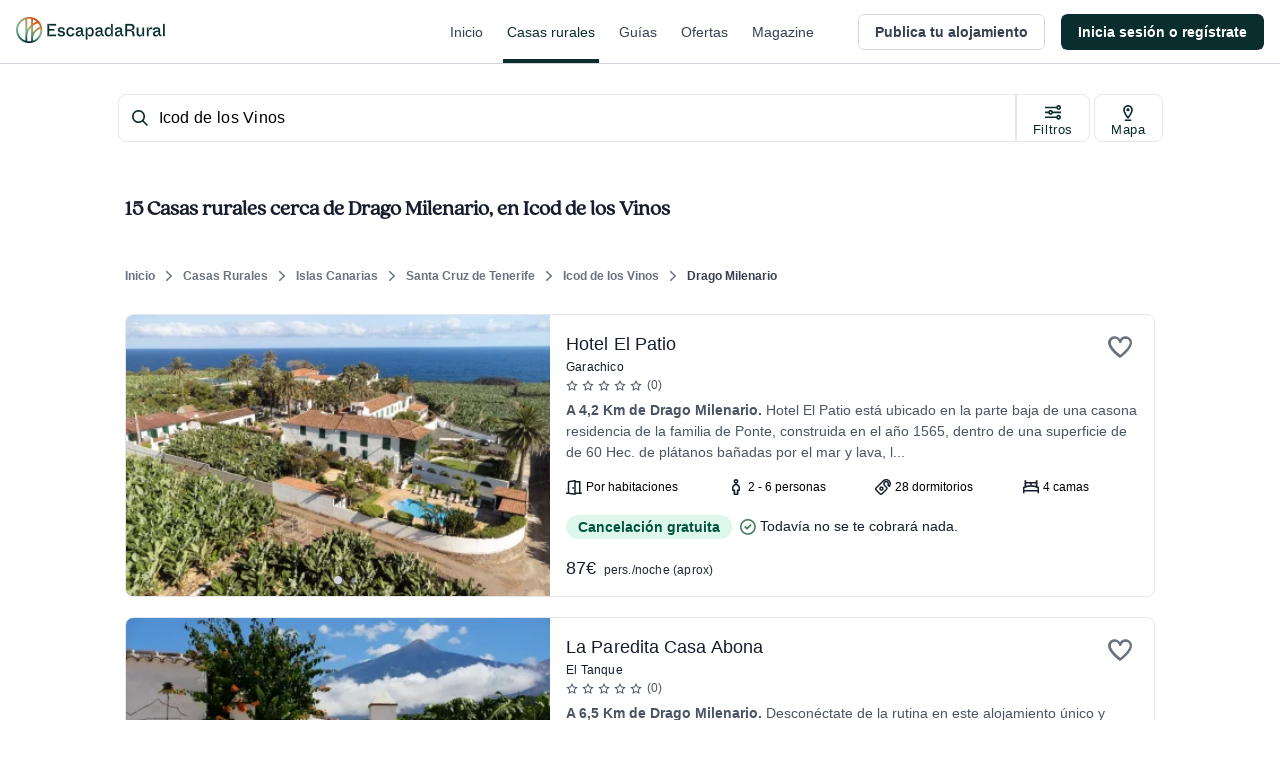

--- FILE ---
content_type: text/html; charset=utf-8
request_url: https://www.escapadarural.com/casas-rurales/icod-de-los-vinos/drago-milenario
body_size: 184965
content:
<!DOCTYPE html>
<html xmlns="http://www.w3.org/1999/xhtml" xml:lang="es" lang="es" dir="ltr">
<head>
    <link rel="icon" type="image/png" href="https://s3-static.escapadarural.com/9fb8028c/web/images/favicon/favicon-v7/favicon-96x96.png" sizes="96x96" />
<link rel="icon" type="image/svg+xml" href="https://s3-static.escapadarural.com/9fb8028c/web/images/favicon/favicon-v7/favicon.svg" />
<link rel="shortcut icon" href="https://s3-static.escapadarural.com/9fb8028c/web/images/favicon/favicon-v7/favicon.ico" />
<link rel="apple-touch-icon" sizes="180x180" href="https://s3-static.escapadarural.com/9fb8028c/web/images/favicon/favicon-v7/apple-touch-icon.png" />
        
        <meta http-equiv="Content-Language" content="es" />
        <meta http-equiv="Content-Type" content="text/html; charset=utf-8" />
        <meta name="format-detection" content="telephone=no" />
        <meta name="viewport" content="width=device-width, initial-scale=1.0">
                            <meta property="og:url" content="https://www.escapadarural.com/casas-rurales/icod-de-los-vinos/drago-milenario" />
            
            <meta name="description" content="Guía de casas rurales cerca de Drago Milenario, alojamientos organizados por precio, capacidad y características. Encuentra la casa rural cerca de Drago Milenario a tu medida."/>
                    <meta name="robots" content="index, follow"/>
        
    
            <link
                rel="preload"
                as="image"
                href="//webp.er2.co/es/santa-cruz-de-tenerife/0000000008242/375/6489df2f7fccf.webp"
        />
        <link
                rel="preload"
                as="image"
                href="//webp.er2.co/es/santa-cruz-de-tenerife/66b35c682b5b7/375/66c7035805c34.webp"
        />
    
            <meta property="og:title" content="Casas rurales cerca de Drago Milenario
        | ✓ Reserva tu alojamiento"/>
                    <meta property="og:image"
                  content="https://webp.er2.co/es/santa-cruz-de-tenerife/0000000008242/635/6489df2f7fccf.webp"/>
                <meta property="og:site_name" content="EscapadaRural.com"/>
                                    <meta property="og:description" content="Guía de casas rurales cerca de Drago Milenario, alojamientos organizados por precio, capacidad y características. Encuentra la casa rural cerca de Drago Milenario a tu medida."/>
                                    <meta property="og:type" content="website"/>
        <meta property="og:locale" content="es_ES"/>
            
    <link rel="preconnect dns-prefetch" href="https://s3-static.escapadarural.com">
    <link rel="preconnect dns-prefetch" href="https://webp.er2.co">
    <link rel="preconnect dns-prefetch" href="https://media.er2.co">
    <link rel="preconnect dns-prefetch" href="https://www.datadoghq-browser-agent.com">
    <link rel="preconnect dns-prefetch" href="https://sdk.privacy-center.org">
    <link rel="preconnect dns-prefetch" href="https://www.googletagmanager.com">

        
    <link rel="manifest" href="/manifest.json">

        
            



<link rel="preload" href="https://s3-static.escapadarural.com/fonts/quincy/QuincyCF-Regular.woff2" as="font" type="font/woff2" crossorigin>
<style>
  @font-face {
      font-family: 'Quincy';
      src: url('https://s3-static.escapadarural.com/fonts/quincy/QuincyCF-Regular.woff2') format("woff2");
      font-weight: 400;
      font-display: swap;
  };
</style>
    
        <style inline='true' origin='https://s3-static.escapadarural.com/9fb8028c/web/assets/lib/noUiSlider/nouislider.min.css'>/*! nouislider - 13.1.4 - 3/20/2019 */
.noUi-target,.noUi-target *{-webkit-touch-callout:none;-webkit-tap-highlight-color:transparent;-webkit-user-select:none;-ms-touch-action:none;touch-action:none;-ms-user-select:none;-moz-user-select:none;user-select:none;-moz-box-sizing:border-box;box-sizing:border-box}.noUi-target{position:relative;direction:ltr}.noUi-base,.noUi-connects{width:100%;height:100%;position:relative;z-index:1}.noUi-connects{overflow:hidden;z-index:0}.noUi-connect,.noUi-origin{will-change:transform;position:absolute;z-index:1;top:0;left:0;height:100%;width:100%;-ms-transform-origin:0 0;-webkit-transform-origin:0 0;-webkit-transform-style:preserve-3d;transform-origin:0 0;transform-style:flat}html:not([dir=rtl]) .noUi-horizontal .noUi-origin{left:auto;right:0}.noUi-vertical .noUi-origin{width:0}.noUi-horizontal .noUi-origin{height:0}.noUi-handle{-webkit-backface-visibility:hidden;backface-visibility:hidden;position:absolute}.noUi-touch-area{height:100%;width:100%}.noUi-state-tap .noUi-connect,.noUi-state-tap .noUi-origin{-webkit-transition:transform .3s;transition:transform .3s}.noUi-state-drag *{cursor:inherit!important}.noUi-horizontal{height:18px}.noUi-horizontal .noUi-handle{width:34px;height:28px;left:-17px;top:-6px}.noUi-vertical{width:18px}.noUi-vertical .noUi-handle{width:28px;height:34px;left:-6px;top:-17px}html:not([dir=rtl]) .noUi-horizontal .noUi-handle{right:-17px;left:auto}.noUi-target{background:#FAFAFA;border-radius:4px;border:1px solid #D3D3D3;box-shadow:inset 0 1px 1px #F0F0F0,0 3px 6px -5px #BBB}.noUi-connects{border-radius:3px}.noUi-connect{background:#3FB8AF}.noUi-draggable{cursor:ew-resize}.noUi-vertical .noUi-draggable{cursor:ns-resize}.noUi-handle{border:1px solid #D9D9D9;border-radius:3px;background:#FFF;cursor:default;box-shadow:inset 0 0 1px #FFF,inset 0 1px 7px #EBEBEB,0 3px 6px -3px #BBB}.noUi-active{box-shadow:inset 0 0 1px #FFF,inset 0 1px 7px #DDD,0 3px 6px -3px #BBB}.noUi-handle:after,.noUi-handle:before{content:"";display:block;position:absolute;height:14px;width:1px;background:#E8E7E6;left:14px;top:6px}.noUi-handle:after{left:17px}.noUi-vertical .noUi-handle:after,.noUi-vertical .noUi-handle:before{width:14px;height:1px;left:6px;top:14px}.noUi-vertical .noUi-handle:after{top:17px}[disabled] .noUi-connect{background:#B8B8B8}[disabled] .noUi-handle,[disabled].noUi-handle,[disabled].noUi-target{cursor:not-allowed}.noUi-pips,.noUi-pips *{-moz-box-sizing:border-box;box-sizing:border-box}.noUi-pips{position:absolute;color:#999}.noUi-value{position:absolute;white-space:nowrap;text-align:center}.noUi-value-sub{color:#ccc;font-size:10px}.noUi-marker{position:absolute;background:#CCC}.noUi-marker-sub{background:#AAA}.noUi-marker-large{background:#AAA}.noUi-pips-horizontal{padding:10px 0;height:80px;top:100%;left:0;width:100%}.noUi-value-horizontal{-webkit-transform:translate(-50%,50%);transform:translate(-50%,50%)}.noUi-rtl .noUi-value-horizontal{-webkit-transform:translate(50%,50%);transform:translate(50%,50%)}.noUi-marker-horizontal.noUi-marker{margin-left:-1px;width:2px;height:5px}.noUi-marker-horizontal.noUi-marker-sub{height:10px}.noUi-marker-horizontal.noUi-marker-large{height:15px}.noUi-pips-vertical{padding:0 10px;height:100%;top:0;left:100%}.noUi-value-vertical{-webkit-transform:translate(0,-50%);transform:translate(0,-50%);padding-left:25px}.noUi-rtl .noUi-value-vertical{-webkit-transform:translate(0,50%);transform:translate(0,50%)}.noUi-marker-vertical.noUi-marker{width:5px;height:2px;margin-top:-1px}.noUi-marker-vertical.noUi-marker-sub{width:10px}.noUi-marker-vertical.noUi-marker-large{width:15px}.noUi-tooltip{display:block;position:absolute;border:1px solid #D9D9D9;border-radius:3px;background:#fff;color:#000;padding:5px;text-align:center;white-space:nowrap}.noUi-horizontal .noUi-tooltip{-webkit-transform:translate(-50%,0);transform:translate(-50%,0);left:50%;bottom:120%}.noUi-vertical .noUi-tooltip{-webkit-transform:translate(0,-50%);transform:translate(0,-50%);top:50%;right:120%}</style>    <style inline='true' origin='https://s3-static.escapadarural.com/9fb8028c/web/assets/searcher.0.min.css'>.list-checked{margin:0;padding:0;list-style:none}.list-checked{margin:1em 0}.list-checked li{margin-bottom:1em;text-align:left}.list-checked li:before{font-family:"icon--er";content:'\e832';font-size:12px;margin-right:.5em;color:#5e902e;vertical-align:top}.width-auto{width:auto}.align-center .list-checked,.align-center img{margin:0 auto}.blq-center{display:block;margin-left:auto;margin-right:auto}.blq-inl{display:inline-block;vertical-align:middle}.blq-left{display:block;float:left}.blq-right{display:block;float:right}.hidden-inline-xs{display:none}@media(min-width:768px){.hidden-inline-xs{display:inline}}.inline-xs{display:inline}@media(min-width:768px){.inline-xs{display:none}}ul,li{margin:0;padding:0}.list-unstyled{padding-left:0;list-style:none}.list-unstyled li{margin:0}.hidden-mobile,.hidden--mobile{display:none}@media(min-width:768px){.hidden-mobile,.hidden--mobile{display:block}}.hidden-desktop{display:block}@media(min-width:768px){.hidden-desktop{display:none}}.hidden--tablet{display:block}@media(min-width:768px){.hidden--tablet{display:none}}.inline-block{display:inline-block}.offLeft,.off-left{position:absolute;left:-10000px;width:100px}.m-left-1{margin-left:1em}.m-left-2{margin-left:2em}.m-left-3{margin-left:3em}.m-left-4{margin-left:4em}.m-left-5{margin-left:5em}.ruraladmin .margin05{margin-left:.5em}@media(min-width:768px){.ruraladmin .margin05{margin:0}}.ruraladmin .margin1{margin:1em}@media(min-width:768px){.ruraladmin .margin1{margin:0}}.ruraladmin .margin-05{margin-left:-0.5em}@media(min-width:768px){.ruraladmin .margin-05{margin:0}}.ruraladmin .margin0{margin-left:0;margin-right:0}@media(min-width:768px){.no-wrapp{white-space:nowrap}}.u-show{display:block}.u-hide{display:none}.date-picker-wrapper{width:calc(100% - 32px)}@media(min-width:768px){.date-picker-wrapper{max-width:340px}}.month-wrapper{width:100%!important}.date-picker{width:170px;height:25px;padding:0;border:0;line-height:25px;padding-left:10px;font-size:12px;font-weight:bold;cursor:pointer;color:#161e2e;position:relative;z-index:2}.date-picker-wrapper{-webkit-box-sizing:border-box;-moz-box-sizing:border-box;box-sizing:border-box;-webkit-border-radius:8px;-moz-border-radius:8px;-ms-border-radius:8px;border-radius:8px;-webkit-box-shadow:0 1px 8px rgba(0,0,0,0.2);-khtml-box-shadow:0 1px 8px rgba(0,0,0,0.2);-moz-box-shadow:0 1px 8px rgba(0,0,0,0.2);-ms-box-shadow:0 1px 8px rgba(0,0,0,0.2);-o-box-shadow:0 1px 8px rgba(0,0,0,0.2);box-shadow:0 1px 8px rgba(0,0,0,0.2);border:1px solid #e5e7eb;background-color:#fff;color:#6b7280;font-family:'Arial','Helvetica','sans-serif';font-size:14px;padding:24px;position:absolute;top:10px;z-index:1000004}.date-picker-wrapper.inline-wrapper{position:relative;box-shadow:none;display:inline-block}.date-picker-wrapper.single-date{width:auto}.date-picker-wrapper.no-shortcuts{padding-bottom:12px}.date-picker-wrapper .footer{font-size:11px;padding-top:3px}.date-picker-wrapper b{color:#6b7280;font-weight:700}.date-picker-wrapper a{color:#6bb4d6;text-decoration:underline}.date-picker-wrapper .month-wrapper{border:0;cursor:default;position:relative;_overflow:hidden;font-size:14px}.date-picker-wrapper .week-name{height:20px;font-size:13px;line-height:15px;font-weight:100}.date-picker-wrapper .week-name th{color:#4b5563;font-weight:normal}.date-picker-wrapper .month-wrapper table{width:100%}.date-picker-wrapper .month-wrapper table th,.date-picker-wrapper .month-wrapper table td{vertical-align:middle;text-align:center;line-height:14px;margin:0;padding:6px 0;border:2px solid #fff;font-size:14px;width:28px;box-sizing:border-box}.date-picker-wrapper .month-wrapper table th{padding:4px 0}.date-picker-wrapper .month-wrapper table .day{padding:0;font-size:14px;color:#282828;cursor:default;width:28px;height:28px;line-height:28px;margin:0 auto;position:relative}.date-picker-wrapper .month-wrapper table .day.invalid{color:#6b7280}.date-picker-wrapper .month-wrapper table .day.valid{cursor:pointer;color:#161e2e}.date-picker-wrapper .month-wrapper table .day.valid:not(.checked):hover{color:#fff}.date-picker-wrapper .month-wrapper table .day.range-closed.invalid{text-decoration:line-through}.date-picker-wrapper .month-wrapper table .day.range-closed.invalid.last-date-selected{text-decoration:none}.date-picker-wrapper .month-wrapper table .day.toMonth.invalid:hover{color:#9fa6b2;background:#fff}.date-picker-wrapper .month-wrapper table div.day.lastMonth,.date-picker-wrapper .month-wrapper table div.day.nextMonth{color:#999;cursor:default}.date-picker-wrapper .month-wrapper table .day.checked:not(.last-date-selected):not(.first-date-selected){background-color:#eee;position:relative;height:24px;line-height:24px}.date-picker-wrapper .month-wrapper table .day.checked:not(.last-date-selected):not(.first-date-selected):before,.date-picker-wrapper .month-wrapper table .day.checked:not(.last-date-selected):not(.first-date-selected):after{content:'';background-color:#eee;height:24px;line-height:24px;position:absolute;width:11px;left:-11px}.date-picker-wrapper .month-wrapper table .day.checked:not(.last-date-selected):not(.first-date-selected):after{left:inherit;right:-10px}.date-picker-wrapper .month-wrapper table .day.has-tooltip{cursor:help!important}.date-picker-wrapper .time label{white-space:nowrap}.date-picker-wrapper .month-wrapper table .day.nextMonth,.date-picker-wrapper .month-wrapper table .day.lastMonth{display:none}.date-picker-wrapper table .caption{position:inherit;background:0;text-shadow:none;height:38px;vertical-align:middle}.date-picker-wrapper table .caption.next,.date-picker-wrapper table .caption.prev{padding:0 5px;cursor:pointer}.date-picker-wrapper table .caption th{border:0;text-align:center;padding:0;margin:0;position:relative;padding-bottom:24px}.date-picker-wrapper table .caption th.month-name{border:0;color:#282828;font-weight:bold;font-family:'Roboto',Arial,sans-serif}.date-picker-wrapper .gap{position:relative;z-index:1;width:15px;background-color:#c00;font-size:0;line-height:0;float:left;top:-5px;margin:0 10px -10px;visibility:hidden;height:0}.date-picker-wrapper .gap .gap-lines{height:100%;overflow:hidden}.date-picker-wrapper .gap .gap-line{height:15px;width:15px;position:relative}.date-picker-wrapper .gap .gap-line .gap-1{z-index:1;height:0;border-left:8px solid white;border-top:8px solid #eee;border-bottom:8px solid #eee}.date-picker-wrapper .gap .gap-line .gap-2{position:absolute;right:0;top:0;z-index:2;height:0;border-left:8px solid transparent;border-top:8px solid white}.date-picker-wrapper .gap .gap-line .gap-3{position:absolute;right:0;top:8px;z-index:2;height:0;border-left:8px solid transparent;border-bottom:8px solid white}.date-picker-wrapper .gap .gap-top-mask{width:6px;height:1px;position:absolute;top:-1px;left:1px;background-color:#eee;z-index:3}.date-picker-wrapper .gap .gap-bottom-mask{width:6px;height:1px;position:absolute;bottom:-1px;left:7px;background-color:#eee;z-index:3}.date-picker-wrapper .selected-days{display:none}.date-picker-wrapper .drp_top-bar{line-height:1.4;position:relative;padding:10px 40px 10px 0}.date-picker-wrapper .drp_top-bar .error-top{display:none}.date-picker-wrapper .drp_top-bar .normal-top{display:none}.date-picker-wrapper .drp_top-bar .default-top{display:block}.date-picker-wrapper .drp_top-bar.error .default-top{display:none}.date-picker-wrapper .drp_top-bar.error .error-top{display:block;color:red}.date-picker-wrapper .drp_top-bar.normal .default-top{display:none}.date-picker-wrapper .drp_top-bar.normal .normal-top{display:block}.date-picker-wrapper .drp_top-bar .apply-btn{position:absolute;right:0;top:6px;padding:3px 5px;margin:0;font-size:12px;border-radius:4px;cursor:pointer;border:solid 1px #0076a3;background:#0095cd;background:-webkit-gradient(linear,left top,left bottom,from(#00adee),to(#0078a5));background:-moz-linear-gradient(top,#00adee,#0078a5);filter:progid:DXImageTransform.Microsoft.gradient(startColorstr='#00adee',endColorstr='#0078a5');color:white;line-height:initial}.date-picker-wrapper .drp_top-bar .apply-btn.disabled{cursor:pointer;color:#6b7280;border:solid 1px #b7b7b7;background:#fff;background:-webkit-gradient(linear,left top,left bottom,from(#fff),to(#ededed));background:-moz-linear-gradient(top,#fff,#ededed);filter:progid:DXImageTransform.Microsoft.gradient(startColorstr='$white',endColorstr='#ededed')}.date-picker-wrapper .time{position:relative}.date-picker-wrapper.single-month .time{display:none}.date-picker-wrapper .time input[type='range']{vertical-align:middle;width:129px;padding:0;margin:0;height:20px}.date-picker-wrapper .time1,.time2{width:180px;padding:0 5px;text-align:center}.date-picker-wrapper .time1{float:left}.date-picker-wrapper .time2{float:right}.date-picker-wrapper .hour,.minute{text-align:right}.date-picker-wrapper .hide{display:none}.date-picker-wrapper .date-range-length-tip{background:#fff none repeat scroll 0 0;display:block!important;height:12px;width:12px;position:absolute;top:-7px;left:33px;-moz-transform:rotate(45deg);-o-transform:rotate(45deg);-ms-transform:rotate(45deg);-webkit-transform:rotate(45deg);transform:rotate(45deg);border-top:1px solid #e5e7eb;border-left:1px solid #e5e7eb}.date-picker-wrapper .date-range-length-tip.move-left{left:106px}.date-picker-wrapper.two-months.no-gap .month1 .next,.date-picker-wrapper.two-months.no-gap .month2 .prev{display:none}.date-picker-wrapper .week-number{padding:5px 0;line-height:1;font-size:12px;margin-bottom:1px;color:#999;cursor:pointer}.date-picker-wrapper .week-number.week-number-selected{color:#49e;font-weight:bold}.caption .prev,.caption .next{display:block;width:40px;height:40px;font-size:0;position:absolute;top:-12px;right:-24px;cursor:pointer}.caption .prev:after,.caption .next:after{content:'';position:absolute;background-position:center center;background-repeat:no-repeat;width:100%;height:100%;pointer-events:none;text-shadow:none;color:#9fa6b2;right:0}.caption .prev{left:-24px}.caption .prev:after{right:initial;left:0;background-image:url("https://static.er2.co/images/ui/chevron-left.svg")}.caption .next:after{background-image:url("https://static.er2.co/images/ui/chevron-right.svg")}@media(max-width:37.4em){#dateRangeWrap .date-picker-wrapper{width:100%;-webkit-box-sizing:border-box;-moz-box-sizing:border-box;box-sizing:border-box;box-shadow:3px 3px 10px rgba(0,0,0,0.5);margin-bottom:1em;margin-top:4px}#dateRangeWrap .date-picker-wrapper .month-wrapper,#dateRangeWrap .date-picker-wrapper .month-wrapper table{width:100%!important}}.date-picker-wrapper .first-date-selected{color:white!important;position:relative}.date-picker-wrapper .first-date-selected:before{content:'';height:28px;background-color:#0a2d2d;-webkit-border-radius:50%;-moz-border-radius:50%;-ms-border-radius:50%;border-radius:50%;width:28px;position:absolute;z-index:-1;left:0}.date-picker-wrapper .last-date-selected{color:white!important;position:relative}.date-picker-wrapper .last-date-selected:before{content:'';height:28px;background-color:#0a2d2d;-webkit-border-radius:50%;-moz-border-radius:50%;-ms-border-radius:50%;border-radius:50%;width:28px;position:absolute;z-index:-1;left:0}.date-picker-wrapper .last-date-selected:after{content:'';background-color:#eee;height:24px;position:absolute;width:20px;left:-9px;top:2px;z-index:-3}.date-picker-wrapper .first-date-selected:not(.tmp):after{content:'';background-color:#eee;height:24px;position:absolute;width:20px;right:-9px;top:2px;z-index:-3}.date-picker-wrapper .month-wrapper table .day.toMonth:not(.invalid):not(.checked):hover:before{content:'';height:28px;background-color:#0a2d2d;-webkit-border-radius:50%;-moz-border-radius:50%;-ms-border-radius:50%;border-radius:50%;width:28px;position:absolute;z-index:-1;left:0}.date-picker-wrapper .c-seemore--link{color:#6b7280;font-size:15px;text-decoration:none;letter-spacing:.11px;font-weight:400;margin-top:15px}.date-picker-wrapper .msg-calendar-update{color:#4b5563;font-size:12px;font-family:'Arial','Helvetica','sans-serif';letter-spacing:.11px;font-weight:400;width:100%;height:100%;display:flex;align-items:center;justify-content:center;text-align:center}@media(max-width:767px){.cottagesModule-intlSEOLanding .date-picker-wrapper,.cottagesModule-seoLanding .date-picker-wrapper,.cottagesModule-indexSEO .date-picker-wrapper{position:fixed}@supports(-webkit-hyphens:none){.cottagesModule-intlSEOLanding .date-picker-wrapper,.cottagesModule-seoLanding .date-picker-wrapper,.cottagesModule-indexSEO .date-picker-wrapper{position:absolute}}}
.ui-autocomplete{padding:0;margin:0;z-index:1099999!important}.ui-autocomplete .ui-menu-item a{-webkit-box-sizing:border-box;-moz-box-sizing:border-box;box-sizing:border-box;display:block;cursor:pointer;text-align:left;outline:0;text-decoration:none;overflow:hidden;text-overflow:ellipsis;white-space:nowrap;width:100%}.ui-autocomplete .ui-menu-item a i{display:none;font-size:20px}.ui-autocomplete ul,.ui-autocomplete li{margin:0;padding:0;list-style:none}@-moz-document url-prefix(){.ui-autocomplete .ui-menu-item a{white-space:normal}}.ui-autocomplete .ico a#ui-active-menuitem{border:0}#ui-active-menuitem,.ui-state-hover{background:0}.ico{background:0}.ui-menu-item a span.link{font-size:12px;text-decoration:underline}.ui-menu-item a span.right{display:none!important}.close-suggest{width:252px;height:18px;padding:0 3px;position:absolute;z-index:10000}#closeSuggest{width:10px;height:10px;float:right;margin:5px 2px 0 0;background-image:url(../images/suggest.png);background-position:0 90px}.ui-menu .ui-menu-item{margin:0;padding:0;width:100%}.indexModule-index .helpfree-search{line-height:11px}.ui-helper-hidden-accessible{display:none!important}.ui-autocomplete .ui-state-focus{border:0;font-weight:normal}.search-key{display:inline-block;padding-left:25px;font-size:12px;background:url(../images/home/arrow-key.png) left center no-repeat}li.separator{display:none}.hideall,li:first-child:hover .hideall{display:none!important}li:hover .hideall{display:block!important}.ui-state-focus{background:#f5f7f6}.ui-autocomplete li .no-results{line-height:18px;outline:0;padding:13px 0 13px 7px;text-align:left;display:inline-block}
#facebox{position:absolute;top:0;left:0;right:0;margin:0 auto;z-index:100000000;text-align:left}@media(min-width:768px){#facebox{right:initial}}#facebox .popup{position:relative}#containerBox{background:#fff;padding:10px;height:auto}#containerBox.overflow-hidden{overflow:hidden}.widthauto #containerBox{overflow-y:auto}#facebox .content{display:table;width:100%!important}@media(min-width:768px){#facebox .content .form--er .checkbox--group--er .cr,#facebox .content .checkbox--group--er .cr{top:7px}}.ruraladmin #facebox .content{-webkit-box-sizing:border-box;-moz-box-sizing:border-box;box-sizing:border-box;width:100%;display:inherit}.ruraladmin #facebox{max-width:96%!important}@media(min-width:768px){.ruraladmin #facebox{max-width:inherit!important}}#facebox .content.standard .containerBox{overflow:hidden}#facebox .close{background:0;height:40px;width:40px;right:0!important;top:0!important;padding:0!important;display:-webkit-box;display:-webkit-flex;display:-moz-flex;display:-ms-flexbox;display:flex;-webkit-box-pack:center;-ms-flex-pack:center;-webkit-justify-content:center;-moz-justify-content:center;justify-content:center;-webkit-box-align:center;-ms-flex-align:center;-webkit-align-items:center;-moz-align-items:center;align-items:center;text-align:center;line-height:40px;vertical-align:middle;position:absolute}#facebox .close img{width:12px;height:12px;position:static}#facebox .loading:not(.preview-foto){text-align:center;min-height:50px;min-width:200px;padding:15px;background-image:url("https://static.er2.co/images/ajax-loader-gray.gif");background-repeat:no-repeat;background-position:center;min-height:50vh}#facebox .loading .barlittle{height:20px}#facebox .image{text-align:center;background:#fff}#facebox_overlay{z-index:10099998!important;position:fixed;top:0;left:0;height:100%;width:100%}.facebox_hide{z-index:-100}.facebox_overlayBG{overflow-x:auto;overflow-y:scroll;background-color:rgba(0,0,0,0.65);z-index:99}#facebox_overlay{background-color:#000;opacity:.5!important;overflow:hidden}.tableWrapp{padding:20px 5px}.mobile .wrappLoginCenter h2{font-size:14px;margin-bottom:1.5em}.mobile .wrappLoginCenter h3{font-size:13px}.mobile #facebox .wrappLoginCenter a.btn-lgn{display:block;height:29px;margin-bottom:1em;width:260px;font-size:1em}.mobile #facebox .wrappLoginCenter a.btn-lgn:link,#facebox .wrappLoginCenter a.btn-lgn:visited{color:#fff;text-decoration:none}.mobile #facebox .wrappLoginCenter .btn-lgn-face{background:url("https://static.er2.co/images/mobile/btn-face-l.png") no-repeat scroll left top rgba(0,0,0,0)}.mobile #facebox .wrappLoginCenter .btn-lgn-google{background:url("https://static.er2.co/images/mobile/btn-google-l.png") no-repeat scroll left top rgba(0,0,0,0)}.mobile #facebox .wrappLoginCenter a.btn-lgn .text-bt-lgn{font:bold .825em/29px arial;padding-left:35px}.mobile #facebox .nofacebook{margin-top:2em}.mobile #facebox .bookmarkBt.button{background:-moz-linear-gradient(center top,#ffcb4d,#ffae17) repeat scroll 0 0 rgba(0,0,0,0);border:1px solid #e4962d;color:#472d0a;text-shadow:-1px -1px 1px #fff;border-radius:5px;font-weight:bold;padding:4px 10px 6px;font-size:12px;text-decoration:none;margin-bottom:2em;display:inline-block}.bookingsModule-rentUnitCalendar #facebox .content{width:100%}.ruraladmin #facebox{left:0;right:0}@media(min-width:768px){.ruraladmin #facebox{right:auto;left:auto}}@media screen and (min-width:1025px){.ruraladmin #facebox{right:auto;left:auto}}.ruraladmin #facebox .close{opacity:1;padding:2px;position:absolute}</style>    <style inline='true' origin='https://s3-static.escapadarural.com/9fb8028c/web/assets/resultsPage.css'>.font-overline{color:#1f2933;font-size:12px;line-height:18px;font-family:"Arial","Helvetica","sans-serif";font-weight:bold;text-transform:uppercase;margin-bottom:0;letter-spacing:1.64px}.font-xl{color:#1f2933;font-size:20px;font-family:"Quincy","Arial","Helvetica","sans-serif";font-weight:bold;line-height:28px}.font-sm{color:#1f2933;font-size:14px;font-family:"Arial","Helvetica","sans-serif";line-height:21px}.font-md{color:#1f2933;font-size:16px;font-family:"Arial","Helvetica","sans-serif";line-height:24px}.weigth-medium{font-weight:500!important}.color-primary{color:#5e902e!important}.color-text{color:#1f2933!important}.color-coolgrey-700{color:#3e4c59!important}.c-link{color:#52606d;line-height:24px;text-decoration:none}.c-link:visited{color:#52606d}.c-link:hover{color:#3e4c59;text-decoration:underline}.u-mb-md{padding-bottom:16px;margin-top:2rem}.u-mb-md__li{margin-bottom:2rem}hr{height:1px;background-color:#e6eaef;margin-bottom:40px}#faqpage{margin-bottom:80px}#faqpage h2{margin:0 0 24px 0}#faqpage h3{margin:0 0 16px 0}.m-0{margin:0}*{vertical-align:baseline;font-family:inherit;font-style:inherit;font-size:100%;border:0;padding:0;margin:0}html,body{overscroll-behavior-x:none}html{-webkit-font-smoothing:antialiased;-moz-osx-font-smoothing:grayscale;font-size:62.5%}body{height:100vh;-webkit-overflow-scrolling:touch}h1,h2,h3,h4,h5,h6,p,pre,blockquote,form,ul,ol,dl{margin:0 0 16px}li,dd,blockquote{margin-left:20px}table{border-collapse:collapse;border-spacing:0}article,aside,figure,footer,header,hgroup,nav,section{display:block}q:before:before,q:before:after,q:after:before,q:after:after{content:''}.accessibility{left:-9999px!important;position:absolute!important;width:100px!important}button,input,optgroup,select,textarea{font-family:inherit;font-size:100%;line-height:1.15;margin:0}button,input{overflow:visible}button,select{text-transform:none}button,[type="button"],[type="reset"],[type="submit"]{-webkit-appearance:button}button{background:0;outline:0}dialog{margin:auto}html,body{height:100%}body{-webkit-box-sizing:border-box;-moz-box-sizing:border-box;box-sizing:border-box;display:-ms-grid;display:grid;-ms-grid-rows:auto 1fr auto;grid-template-rows:auto 1fr auto;-ms-grid-columns:100%;grid-template-columns:100%;min-height:100vh;position:relative;font-family:"Arial","Helvetica","sans-serif";font-size:16px}.o-header{-webkit-box-sizing:border-box;-moz-box-sizing:border-box;box-sizing:border-box}.o-container{-webkit-box-sizing:border-box;-moz-box-sizing:border-box;box-sizing:border-box;background:#fff;width:100%}.o-container--wrp{-webkit-box-sizing:border-box;-moz-box-sizing:border-box;box-sizing:border-box;margin:0 auto}@media screen and (min-width:1224px){.o-container--wrp{padding:0}}.o-footer{-webkit-box-sizing:border-box;-moz-box-sizing:border-box;box-sizing:border-box;display:-webkit-box;display:-webkit-flex;display:-moz-flex;display:-ms-flexbox;display:flex;-webkit-box-direction:normal;-webkit-box-orient:horizontal;-webkit-flex-direction:row;-moz-flex-direction:row;-ms-flex-direction:row;flex-direction:row;-webkit-flex-wrap:wrap;-moz-flex-wrap:wrap;-ms-flex-wrap:wrap;flex-wrap:wrap;-webkit-box-pack:justify;-ms-flex-pack:justify;-webkit-justify-content:space-between;-moz-justify-content:space-between;justify-content:space-between}@media screen and (min-width:1025px){.o-footer{-webkit-box-pack:center;-ms-flex-pack:center;-webkit-justify-content:center;-moz-justify-content:center;justify-content:center}}.o-footer-column,.o-footer-column--users,.o-footer-column--apps,.o-footer-column--switch{display:-webkit-box;display:-webkit-flex;display:-moz-flex;display:-ms-flexbox;display:flex;-webkit-box-direction:normal;-webkit-box-orient:vertical;-webkit-flex-direction:column;-moz-flex-direction:column;-ms-flex-direction:column;flex-direction:column}.o-footer-column--users{order:1}.o-footer-column--users .c-footer{margin-bottom:16px}@media(min-width:768px){.o-footer-column--users{display:block;width:49%}.o-footer-column--users .c-footer{margin-bottom:8;display:block;float:left;width:50%}}@media screen and (min-width:1025px){.o-footer-column--users{width:50%}}.o-footer-column--apps{order:2}@media(min-width:768px){.o-footer-column--apps{width:25%}.o-footer-column--apps .e{margin-bottom:20px}}.o-footer-column--switch{width:100%;-webkit-box-direction:normal;-webkit-box-orient:horizontal;-webkit-flex-direction:row;-moz-flex-direction:row;-ms-flex-direction:row;flex-direction:row;-webkit-box-pack:justify;-ms-flex-pack:justify;-webkit-justify-content:space-between;-moz-justify-content:space-between;justify-content:space-between;order:3}@media(min-width:768px){.o-footer-column--switch{-webkit-box-direction:normal;-webkit-box-orient:vertical;-webkit-flex-direction:column;-moz-flex-direction:column;-ms-flex-direction:column;flex-direction:column;-webkit-box-pack:start;-ms-flex-pack:start;-webkit-justify-content:flex-start;-moz-justify-content:flex-start;justify-content:flex-start;width:auto}.o-footer-column--switch .d{margin-bottom:52px}}.offLeft{display:none}.o-fit--responsive{margin:0 auto;padding:32px 16px}@media screen and (min-width:1025px){.o-fit--responsive{padding:0;width:960px}}@media screen and (min-width:1224px){.o-fit--responsive{width:1140px}}.c-breadcrumb+.o-fit--responsive{padding-top:0}.c-content--panel{background:#fff;-webkit-box-sizing:border-box;-moz-box-sizing:border-box;box-sizing:border-box;padding:32px 16px;margin-bottom:60px}.c-content--panel:before,.c-content--panel:after{content:'';display:table}.c-content--panel:after{clear:both}.c-menu--btn--toggle{width:63px;height:63px;text-align:center}@media screen and (min-width:1025px){.c-menu--btn--toggle{display:none}}.seo-a--menu-toogle{color:#fff;display:block;position:relative;width:100%}.c-nav--container ul{border-bottom:1px solid #e5e7eb;padding:6px 0}.o-header{display:-webkit-box;display:-webkit-flex;display:-moz-flex;display:-ms-flexbox;display:flex;-webkit-box-pack:end;-ms-flex-pack:end;-webkit-justify-content:flex-end;-moz-justify-content:flex-end;justify-content:flex-end;background:#fff;align-items:center;height:64px;padding:0 0 0 16px;border-bottom:1px solid #e5e7eb;position:fixed;width:100%;top:0;z-index:7}@media screen and (min-width:1025px){.o-header{padding:0 16px;height:64px}}.o-header.is_Scroll{-webkit-box-shadow:0 6px 12px rgba(87,87,87,0.2);-khtml-box-shadow:0 6px 12px rgba(87,87,87,0.2);-moz-box-shadow:0 6px 12px rgba(87,87,87,0.2);-ms-box-shadow:0 6px 12px rgba(87,87,87,0.2);-o-box-shadow:0 6px 12px rgba(87,87,87,0.2);box-shadow:0 6px 12px rgba(87,87,87,0.2)}.o-header.is_Open{z-index:7}.c-menu--btn--toggle{position:relative;display:flex;align-items:center;justify-content:center;transition-property:opacity;transition-timing-function:cubic-bezier(0.4,0,0.2,1);transition-duration:.3s}@media screen and (min-width:1025px){.c-menu--btn--toggle{display:none}}.c-logo--er{display:-webkit-box;display:-webkit-flex;display:-moz-flex;display:-ms-flexbox;display:flex;-webkit-box-align:center;-ms-flex-align:center;-webkit-align-items:center;-moz-align-items:center;align-items:center;height:56px;width:156px;margin-right:auto}.c-logo--er a{display:block;width:100%;height:100%}.c-logo--er svg{height:100%;width:100%}@media(min-width:768px){.c-logo--er{height:64px;width:165px}}.icon-more{display:none}.c-nav--er{background:#fff;height:100vh;min-height:100%;overflow:hidden;position:fixed;visibility:hidden;left:inherit;top:0;right:-85vw;z-index:6;width:85vw}.c-nav--er.is_Close{transition:.4s all linear}.c-nav--er.is_Open{overflow-y:auto;-webkit-overflow-scrolling:touch;right:0;transition:.4s all ease;visibility:visible;width:85vw}@media(min-width:768px){.c-nav--er.is_Open{width:320px}}@media screen and (min-width:1025px){.c-nav--er.is_Open{width:274px}}@media screen and (min-width:1025px){.c-nav--er{background:transparent;display:-webkit-box;display:-webkit-flex;display:-moz-flex;display:-ms-flexbox;display:flex;position:relative;overflow:initial;padding-top:0;right:0;visibility:visible;width:auto;height:64px}}.c-nav--er *{outline:0}.c-nav--container{-webkit-box-sizing:border-box;-moz-box-sizing:border-box;box-sizing:border-box;height:100%;padding:0;overflow-y:auto;-webkit-overflow-scrolling:touch;display:-webkit-box;display:-webkit-flex;display:-moz-flex;display:-ms-flexbox;display:flex;-webkit-box-direction:normal;-webkit-box-orient:vertical;-webkit-flex-direction:column;-moz-flex-direction:column;-ms-flex-direction:column;flex-direction:column;-webkit-box-pack:start;-ms-flex-pack:start;-webkit-justify-content:flex-start;-moz-justify-content:flex-start;justify-content:flex-start;padding-top:32px}.c-nav--container ul:last-of-type{border:0;padding-bottom:100px}@media screen and (min-width:1025px){.c-nav--container ul:last-of-type{margin-bottom:0}}@media screen and (min-width:1025px){.c-nav--container{-webkit-box-direction:normal;-webkit-box-orient:horizontal;-webkit-flex-direction:row;-moz-flex-direction:row;-ms-flex-direction:row;flex-direction:row;-webkit-box-align:center;-ms-flex-align:center;-webkit-align-items:center;-moz-align-items:center;align-items:center;padding-top:0;position:relative;overflow:initial;order:2}}@media screen and (min-width:1224px){.c-nav--container{margin-left:16px}}.c-nav--container--desktop{display:-webkit-box;display:-webkit-flex;display:-moz-flex;display:-ms-flexbox;display:flex;-webkit-box-direction:normal;-webkit-box-orient:vertical;-webkit-flex-direction:column;-moz-flex-direction:column;-ms-flex-direction:column;flex-direction:column;-webkit-box-pack:justify;-ms-flex-pack:justify;-webkit-justify-content:space-between;-moz-justify-content:space-between;justify-content:space-between;height:100%;padding-top:32px}@media(min-width:768px){.c-nav--container--desktop{height:98%}}@media screen and (min-width:1025px){.c-nav--container--desktop{display:-webkit-box;display:-webkit-flex;display:-moz-flex;display:-ms-flexbox;display:flex;-webkit-box-direction:normal;-webkit-box-orient:vertical;-webkit-flex-direction:column;-moz-flex-direction:column;-ms-flex-direction:column;flex-direction:column;-webkit-box-sizing:border-box;-moz-box-sizing:border-box;box-sizing:border-box;background:#fff;height:auto;padding-top:0;position:absolute;right:4px;top:70px;width:274px}.c-nav--container--desktop .seo-a--nav{padding:0 28px}.c-nav--container--desktop .seo-a--nav:hover .nav--menu--content:after{content:none}}@media screen and (min-width:1025px){._r-desktop-menu-wrapper{padding:18px 0;-webkit-box-shadow:0 2px 8px rgba(0,0,0,0.2);-khtml-box-shadow:0 2px 8px rgba(0,0,0,0.2);-moz-box-shadow:0 2px 8px rgba(0,0,0,0.2);-ms-box-shadow:0 2px 8px rgba(0,0,0,0.2);-o-box-shadow:0 2px 8px rgba(0,0,0,0.2);box-shadow:0 2px 8px rgba(0,0,0,0.2)}}body.is_Fixed,body.is_FixedLogin{overflow:hidden}@media screen and (min-width:1025px){body.is_Fixed,body.is_FixedLogin{overflow:auto}}@media screen and (max-height:756px) and (min-width:1025px){._r-desktop-menu-wrapper{height:80vh;overflow-y:auto;-webkit-overflow-scrolling:touch}}.seo-a{cursor:pointer}.seo-a--nav{-webkit-box-sizing:border-box;-moz-box-sizing:border-box;box-sizing:border-box;display:-webkit-box;display:-webkit-flex;display:-moz-flex;display:-ms-flexbox;display:flex;-webkit-box-align:center;-ms-flex-align:center;-webkit-align-items:center;-moz-align-items:center;align-items:center;color:#374151;font-size:18px;height:56px;line-height:56px;padding:0 24px;cursor:pointer;-webkit-user-select:none;-moz-user-select:none;-ms-user-select:none;user-select:none;-webkit-touch-callout:none;-ms-text-size-adjust:none;-webkit-text-size-adjust:none;-webkit-tap-highlight-color:rgba(0,0,0,0);text-decoration:none}@media screen and (min-width:1025px){.seo-a--nav{padding:0 24px;-webkit-box-pack:start;-ms-flex-pack:start;-webkit-justify-content:flex-start;-moz-justify-content:flex-start;justify-content:flex-start;font-size:15px;font-weight:400;letter-spacing:.61px}}@media screen and (min-width:1025px){.seo-a--nav:hover{color:#0a2d2d;position:relative;outline:0}.seo-a--nav:hover:after{content:'';position:absolute;height:100%;width:4px;background:#0a2d2d;left:0;top:0}}.seo-a--nav:active,.seo-a--nav:focus,.isActive.seo-a--nav{color:#0a2d2d;position:relative;outline:0}.seo-a--nav:active:after,.seo-a--nav:focus:after,.isActive.seo-a--nav:after{content:'';position:absolute;height:100%;width:4px;background:#0a2d2d;left:0;top:0}.seo-a--nav:active,.seo-a--nav:focus{background:#f4f5f7}.seo-a--nav:focus{outline:0}.seo-a--nav svg{margin-right:8px;width:24px;height:auto}.seo-a--nav svg g,.seo-a--nav svg path{fill:#17483e;color:#17483e}@media screen and (min-width:1025px){.seo-a--nav svg{width:20px}}.nav--menu--content{padding-left:8px}.nav--menu--public{order:2}.nav--menu--public.is_Desktop{display:none}@media screen and (min-width:1025px){.nav--menu--public:first-of-type{display:-webkit-box;display:-webkit-flex;display:-moz-flex;display:-ms-flexbox;display:flex;-webkit-box-direction:normal;-webkit-box-orient:horizontal;-webkit-flex-direction:row;-moz-flex-direction:row;-ms-flex-direction:row;flex-direction:row;-webkit-box-shadow:0 2 8 rgba(0,0,0,0.2);-khtml-box-shadow:0 2 8 rgba(0,0,0,0.2);-moz-box-shadow:0 2 8 rgba(0,0,0,0.2);-ms-box-shadow:0 2 8 rgba(0,0,0,0.2);-o-box-shadow:0 2 8 rgba(0,0,0,0.2);box-shadow:0 2 8 rgba(0,0,0,0.2);border-bottom:0;height:64px;display:flex;order:2}.nav--menu--public:first-of-type.is_Mobile{display:none}.nav--menu--public:first-of-type .seo-a--nav{display:block;height:64px;padding:0 24px}.nav--menu--public:first-of-type .nav--menu--content{white-space:nowrap;padding-left:0}}.nav--menu--login{order:1}.nav--menu--preference{order:3}.nav--menu--contact{order:4}.c-banner--app,.c-banner--sidebar{order:5;margin-top:auto}.c-login{border-bottom:1px solid #e5e7eb;padding-bottom:10px;margin-bottom:8px}@media screen and (min-width:1025px){.c-login{margin-top:0}}.c-banner--sidebar-container{background:#437121;padding:16px}.c-banner--sidebar-container .c-banner--title{color:#fff;font-weight:500}.c-banner--sidebar-container .c-cta--primary-empty{background-color:#fff;color:#437121;font-weight:500}.seo-a--menu-toogle{width:100%;height:100%;position:relative;display:-webkit-box;display:-webkit-flex;display:-moz-flex;display:-ms-flexbox;display:flex;align-items:center;justify-content:center}.seo-a--menu-toogle span{display:block;position:absolute;height:3px;width:100%;background:#374151;opacity:1;left:0}.seo-a--menu-toogle span:nth-child(1){top:0}.seo-a--menu-toogle span:nth-child(2){top:8px}.seo-a--menu-toogle span:nth-child(3){top:16px}.c-hamburguer{color:#fff;display:block;height:20px;width:26px;text-align:center;cursor:pointer;position:relative}@media(min-width:768px){.nav--menu--er{display:inline-block;vertical-align:top;width:auto;float:right}}.nav--menu--subcontent{color:#4b5563;font-size:15px;line-height:20px;display:block}.nav--menu--subcontent:first-of-type{color:#161e2e;font-size:18px}@media(min-width:768px){.nav--menu---user--toggle{border:1px solid transparent;padding:5px;-webkit-border-radius:5px;-moz-border-radius:5px;-ms-border-radius:5px;border-radius:5px;background:rgba(255,255,255,0.2)}}@media screen and (min-width:1025px){.nav--menu--public{-webkit-box-direction:normal;-webkit-box-orient:horizontal;-webkit-flex-direction:row;-moz-flex-direction:row;-ms-flex-direction:row;flex-direction:row}.nav--menu--public:first-of-type{display:-webkit-box;display:-webkit-flex;display:-moz-flex;display:-ms-flexbox;display:flex}.nav--menu--public:first-of-type .seo-a--nav{height:64px;line-height:64px}.nav--menu--public:first-of-type .seo-a--nav:active:after,.nav--menu--public:first-of-type .seo-a--nav:focus:after,.nav--menu--public:first-of-type .seo-a--nav.isActive:after{content:none}.nav--menu--public:first-of-type .seo-a--nav:active .nav--menu--content,.nav--menu--public:first-of-type .seo-a--nav:focus .nav--menu--content,.nav--menu--public:first-of-type .seo-a--nav.isActive .nav--menu--content{padding-left:initial}.nav--menu--public:first-of-type .seo-a--nav:active .nav--menu--content:after,.nav--menu--public:first-of-type .seo-a--nav:focus .nav--menu--content:after,.nav--menu--public:first-of-type .seo-a--nav.isActive .nav--menu--content:after{content:'';position:absolute;width:calc(100% - 48px);height:4px;background:#0a2d2d;left:24px;top:initial;bottom:0}.nav--menu--public:first-of-type .seo-a--nav:active,.nav--menu--public:first-of-type .seo-a--nav:focus{background:#f4f4f4}}@media screen and (min-width:1025px) and (min-width:1025px){.nav--menu--public:first-of-type .seo-a--nav:hover:after{content:none}.nav--menu--public:first-of-type .seo-a--nav:hover .nav--menu--content{padding-left:initial}.nav--menu--public:first-of-type .seo-a--nav:hover .nav--menu--content:after{content:'';position:absolute;width:calc(100% - 48px);height:4px;background:#0a2d2d;left:24px;top:initial;bottom:0}}@media screen and (min-width:1025px){.nav--menu--public svg{display:none}}.c-menu--notification{-webkit-border-radius:50%;-moz-border-radius:50%;-ms-border-radius:50%;border-radius:50%;-webkit-box-sizing:border-box;-moz-box-sizing:border-box;box-sizing:border-box;background:#17483e;border:2px solid #fff;height:14px;width:14px;position:absolute;top:11px;right:9px;z-index:1}.c-menu--notification--item{-webkit-box-sizing:border-box;-moz-box-sizing:border-box;box-sizing:border-box;-webkit-border-radius:50%;-moz-border-radius:50%;-ms-border-radius:50%;border-radius:50%;display:-webkit-box;display:-webkit-flex;display:-moz-flex;display:-ms-flexbox;display:flex;background:#17483e;color:#fff;align-items:center;justify-content:center;font-weight:bold;height:32px;margin-left:auto;order:2;width:32px}@media screen and (min-width:1025px){.c-menu--notification--item{height:28px;width:28px}}.c-menu--layer{position:absolute;z-index:4;top:0;left:0;background:rgba(0,0,0,0.6);width:100%;height:100vh;min-height:100%;visibility:hidden;opacity:0;transition:visibility 0s .5s,opacity .5s linear}.c-menu--layer.is_Open{visibility:visible;opacity:1;transition:opacity .4s linear}@media screen and (min-width:1025px){.public-2 .seo-a--nav{display:block;height:64px;padding:0 24px}.public-2 .nav--menu--content{white-space:nowrap}}@media(pointer:fine){span.seo-a-nav{display:none}span.seo-a-nav:hover{display:inline-block}}@media screen and (min-width:1025px){.c-banner--app,.c-banner--sidebar{display:none}}.c-user{padding:16px 0}.c-user--menu--toggle{height:100%}.c-user--image{display:-webkit-box;display:-webkit-flex;display:-moz-flex;display:-ms-flexbox;display:flex;-webkit-box-pack:center;-ms-flex-pack:center;-webkit-justify-content:center;-moz-justify-content:center;justify-content:center;-webkit-box-align:center;-ms-flex-align:center;-webkit-align-items:center;-moz-align-items:center;align-items:center;cursor:pointer;font-size:16px;font-weight:500;height:100%;position:relative;min-width:127px;padding:0 8px;width:auto}.c-user--image img{-webkit-border-radius:50%;-moz-border-radius:50%;-ms-border-radius:50%;border-radius:50%;width:30px;height:30px;margin-right:16px}.c-user--image:hover:after{content:'';background:#0a2d2d;position:absolute;height:4px;width:100%;top:initial;left:0;bottom:0}.c-user--image:active{background:#f4f4f4}.c-h1,.c-h1--staticpage{color:#161e2e;font-family:"Quincy","Arial","Helvetica","sans-serif";font-size:30px;line-height:110%;font-weight:400}@media screen and (min-width:1025px){.c-h1,.c-h1--staticpage{font-size:34px}}.c-h1--staticpage{margin-bottom:32px}@media screen and (min-width:1025px){.c-h1--staticpage{font-size:34px}}.c-h2,.c-h2--home,.c-h2--home--distintivo,.c-h2--home--app,.c-h2--home--capital,.c-h2--home--covid,.c-h2--home--stats,.c-h2--reviews,.c-h2--bookmarks,.c-h1--results{color:#161e2e;font-family:"Quincy","Arial","Helvetica","sans-serif";font-size:25px;line-height:110%}@media screen and (min-width:1025px){.c-h2,.c-h2--home,.c-h2--home--distintivo,.c-h2--home--app,.c-h2--home--capital,.c-h2--home--covid,.c-h2--home--stats,.c-h2--reviews,.c-h2--bookmarks,.c-h1--results{font-size:28px}}.c-h2--home{margin-bottom:0;font-size:30px;font-weight:500}@media screen and (min-width:1025px){.c-h2--home{font-size:36px}}.c-h2--home--distintivo{padding-left:16px;margin-bottom:0}.c-h2--home--app,.c-h2--home--capital{font-size:30px;margin-bottom:8px}.c-h2--home--covid{font-size:30px;margin-bottom:20px;max-width:400px}.c-h2--home--stats{font-size:30px;margin-bottom:24px;font-weight:500}@media screen and (min-width:1025px){.c-h2--home--stats{font-size:36px}}.c-h3,.c-h3--block--home,.c-h3--home--distintivo,.c-h3--bookmarks{color:#161e2e;font-family:"Arial","Helvetica","sans-serif";font-size:18px;line-height:120%}@media screen and (min-width:1025px){.c-h3,.c-h3--block--home,.c-h3--home--distintivo,.c-h3--bookmarks{font-size:18px}}.c-h3--block--home{font-weight:500;line-height:24px;margin-bottom:4px;font-size:16px;overflow:hidden;max-height:44px;display:-webkit-box;-webkit-box-orient:vertical;-webkit-line-clamp:2;text-overflow:-o-ellipsis-lastline}@-moz-document url-prefix(){.c-h3--block--home{overflow:hidden;position:relative}.c-h3--block--home:before{background:#fff;bottom:0;position:absolute;right:0;float:right;content:'\2026';margin-left:-3rem;width:3rem}.c-h3--block--home:after{content:'';background:#fff;position:absolute;height:50px;width:100%;z-index:1}}.c-h3 .c-h3--link,.c-h3--block--home .c-h3--link,.c-h3--home--distintivo .c-h3--link,.c-h3--bookmarks .c-h3--link{color:inherit;font-weight:normal}.c-h3--home--distintivo{color:#484848;font-size:16px;font-weight:normal;line-height:120%;padding-left:16px;margin:4px 0 0;letter-spacing:.27px}.c-h3--category{color:#427e5a;font-family:"Arial","Helvetica","sans-serif";font-size:12px;margin-bottom:2px;text-transform:uppercase;letter-spacing:1.64px;line-height:18px}.c-h4,.c-h4--block--home{font-family:"Arial","Helvetica","sans-serif";font-size:16px;line-height:24px;letter-spacing:0}.c-h4--block--home{font-weight:400;color:#3e4c59}.c-p--blog{color:#52606d}.c-card__title{font-family:"Quincy","Arial","Helvetica","sans-serif";font-size:18px;font-weight:bold;margin-bottom:4px}@media(min-width:768px){.c-card__title{font-size:30px;line-height:36px;margin-bottom:2px}}.c-card__section-title{color:#161e2e;font-family:"Quincy","Arial","Helvetica","sans-serif";font-size:24px;font-weight:bold;font-style:normal;line-height:normal;margin-bottom:12px}@media(min-width:768px){.c-card__section-title{font-size:24px;line-height:36px;margin-bottom:16px}}.c-p,.c-p--blog,.c-p--home--app,.c-p--home--capital,.c-p--home--covid{color:#6b7280;font-size:16px}.c-p--blog{color:#52606d}.c-p--home--app,.c-p--home--capital{color:#374151;font-size:18px;margin-bottom:32px}.c-p--home--covid{color:#374151;font-size:18px;margin-bottom:0;line-height:1.5}.c-cta--primary,.c-cta--primary_isDisabled,.c-cta--secondary_isDisabled,.c-cta--campaign_isDisabled{padding:0 16px;border:0;font:inherit;color:inherit;background-color:transparent;cursor:pointer;display:block;text-decoration:none;text-align:center;-moz-appearance:none;-webkit-appearance:none;appearance:none;-webkit-user-select:none;-moz-user-select:none;-ms-user-select:none;user-select:none;-webkit-touch-callout:none;-ms-text-size-adjust:none;-webkit-text-size-adjust:none;-webkit-tap-highlight-color:rgba(0,0,0,0);-webkit-border-radius:8px;-moz-border-radius:8px;-ms-border-radius:8px;border-radius:8px;-webkit-box-sizing:border-box;-moz-box-sizing:border-box;box-sizing:border-box;white-space:nowrap;background:#0a2d2d;color:#fff;font-family:"Arial","Helvetica","sans-serif";font-size:18px;font-weight:500;height:52px;line-height:52px;letter-spacing:.6px}.c-cta--primary:focus,.c-cta--primary_isDisabled:focus,.c-cta--secondary_isDisabled:focus,.c-cta--campaign_isDisabled:focus,.c-cta--primary:active,.c-cta--primary_isDisabled:active,.c-cta--secondary_isDisabled:active,.c-cta--campaign_isDisabled:active{outline:0}.c-cta--primary:hover,.c-cta--primary_isDisabled:hover,.c-cta--secondary_isDisabled:hover,.c-cta--campaign_isDisabled:hover,.c-cta--primary.is_Active,.is_Active.c-cta--primary_isDisabled,.is_Active.c-cta--secondary_isDisabled,.is_Active.c-cta--campaign_isDisabled{background:#17483e;color:#fff}.c-cta--primary_isDisabled{opacity:.5}.c-cta--primary_isDisabled:hover{cursor:text;background:#0a2d2d}@media screen and (min-width:1025px){.c-cta--primary,.c-cta--primary_isDisabled,.c-cta--secondary_isDisabled,.c-cta--campaign_isDisabled{font-weight:400}}.c-cta--secondary{padding:0 16px;border:0;font:inherit;color:inherit;background-color:transparent;cursor:pointer;display:block;text-decoration:none;text-align:center;-moz-appearance:none;-webkit-appearance:none;appearance:none;-webkit-user-select:none;-moz-user-select:none;-ms-user-select:none;user-select:none;-webkit-touch-callout:none;-ms-text-size-adjust:none;-webkit-text-size-adjust:none;-webkit-tap-highlight-color:rgba(0,0,0,0);-webkit-border-radius:8px;-moz-border-radius:8px;-ms-border-radius:8px;border-radius:8px;-webkit-box-sizing:border-box;-moz-box-sizing:border-box;box-sizing:border-box;white-space:nowrap;background:#82b482;color:#161e2e;font-family:"Arial","Helvetica","sans-serif";font-size:18px;font-weight:500;height:52px;line-height:52px;letter-spacing:.6px}.c-cta--secondary:focus,.c-cta--secondary:active{outline:0}.c-cta--secondary:hover,.c-cta--secondary.is_Active{background:#aad0a6}.c-cta--secondary_isDisabled{opacity:.5}.c-cta--secondary_isDisabled:hover{cursor:text;background:#82b482}@media screen and (min-width:1025px){.c-cta--secondary{font-weight:400}}.c-cta--campaign{padding:0 16px;border:0;font:inherit;color:inherit;background-color:transparent;cursor:pointer;display:block;text-decoration:none;text-align:center;-moz-appearance:none;-webkit-appearance:none;appearance:none;-webkit-user-select:none;-moz-user-select:none;-ms-user-select:none;user-select:none;-webkit-touch-callout:none;-ms-text-size-adjust:none;-webkit-text-size-adjust:none;-webkit-tap-highlight-color:rgba(0,0,0,0);-webkit-border-radius:8px;-moz-border-radius:8px;-ms-border-radius:8px;border-radius:8px;-webkit-box-sizing:border-box;-moz-box-sizing:border-box;box-sizing:border-box;white-space:nowrap;background:#e37951;color:#fff;font-family:"Arial","Helvetica","sans-serif";font-size:18px;font-weight:500;height:52px;line-height:52px;letter-spacing:.6px}.c-cta--campaign:focus,.c-cta--campaign:active{outline:0}.c-cta--campaign:hover,.c-cta--campaign.is_Active{background:#edaa96}.c-cta--campaign_isDisabled{opacity:#fdede2}.c-cta--campaign_isDisabled:hover{cursor:text;background:#e37951}@media screen and (min-width:1025px){.c-cta--campaign{font-weight:400}}.c-cta--primary-ghost,.c-cta--primary-empty{padding:0 16px;border:0;font:inherit;color:inherit;background-color:transparent;cursor:pointer;display:block;text-decoration:none;text-align:center;-moz-appearance:none;-webkit-appearance:none;appearance:none;-webkit-user-select:none;-moz-user-select:none;-ms-user-select:none;user-select:none;-webkit-touch-callout:none;-ms-text-size-adjust:none;-webkit-text-size-adjust:none;-webkit-tap-highlight-color:rgba(0,0,0,0);-webkit-border-radius:8px;-moz-border-radius:8px;-ms-border-radius:8px;border-radius:8px;-webkit-box-sizing:border-box;-moz-box-sizing:border-box;box-sizing:border-box;white-space:nowrap;color:#0a2d2d;height:36px;line-height:34px;padding:0 16px;font-size:15px;border-color:#0a2d2d;border-width:1px;border-style:solid;transition-property:opacity;transition-timing-function:cubic-bezier(0.4,0,0.2,1);transition-duration:.30s}.c-cta--primary-ghost:focus,.c-cta--primary-empty:focus,.c-cta--primary-ghost:active,.c-cta--primary-empty:active{outline:0}.c-cta--primary-ghost:hover,.c-cta--primary-empty:hover{border-color:#17483e;border-width:1px;border-style:solid;color:#17483e}.c-cta--primary-ghost:active,.c-cta--primary-empty:active,.c-cta--primary-ghost:focus,.c-cta--primary-empty:focus{border-color:#17483e;border-width:1px;border-style:solid;color:#17483e;background:#f4f5f7}.c-cta--primary-empty{border-color:transparent;border-width:1px;border-style:solid;letter-spacing:1.1px}.c-cta--primary-empty:hover{border-color:#f4f5f7;border-width:1px;border-style:solid;color:#17483e;background:#f4f5f7}.c-cta--primary-empty:active,.c-cta--primary-empty:focus{border-color:transparent;border-width:1px;border-style:solid;color:#17483e;background:#f4f5f7}.c-btn--facebook{padding:0 16px;border:0;font:inherit;color:inherit;background-color:transparent;cursor:pointer;display:block;text-decoration:none;text-align:center;-moz-appearance:none;-webkit-appearance:none;appearance:none;-webkit-user-select:none;-moz-user-select:none;-ms-user-select:none;user-select:none;-webkit-touch-callout:none;-ms-text-size-adjust:none;-webkit-text-size-adjust:none;-webkit-tap-highlight-color:rgba(0,0,0,0);-webkit-border-radius:8px;-moz-border-radius:8px;-ms-border-radius:8px;border-radius:8px;-webkit-box-sizing:border-box;-moz-box-sizing:border-box;box-sizing:border-box;white-space:nowrap;display:-webkit-box;display:-webkit-flex;display:-moz-flex;display:-ms-flexbox;display:flex;-webkit-box-pack:justify;-ms-flex-pack:justify;-webkit-justify-content:space-between;-moz-justify-content:space-between;justify-content:space-between;-webkit-box-align:center;-ms-flex-align:center;-webkit-align-items:center;-moz-align-items:center;align-items:center;border-color:#dadce0;border-width:1px;border-style:solid;border-radius:4px;font-size:13px;line-height:16px;text-decoration:none;height:40px;padding:0 8px}.c-btn--facebook:focus,.c-btn--facebook:active{outline:0}.c-btn--facebook:hover,.c-btn--facebook:active,.c-btn--facebook:focus{border-color:#d2e3fc;background:rgba(66,133,244,0.04)}@media only screen and (min-device-width:320px) and (max-device-width:340px) and (orientation:portrait) and (-webkit-min-device-pixel-ratio:2){.c-btn--facebook{padding:0 4px}}@media only screen and (min-device-width:375px) and (max-device-width:667px) and (orientation:portrait) and (-webkit-min-device-pixel-ratio:2){.c-btn--facebook{padding:0 16px}}.c-btn--google{padding:0 16px;border:0;font:inherit;color:inherit;background-color:transparent;cursor:pointer;display:block;text-decoration:none;text-align:center;-moz-appearance:none;-webkit-appearance:none;appearance:none;-webkit-user-select:none;-moz-user-select:none;-ms-user-select:none;user-select:none;-webkit-touch-callout:none;-ms-text-size-adjust:none;-webkit-text-size-adjust:none;-webkit-tap-highlight-color:rgba(0,0,0,0);-webkit-border-radius:8px;-moz-border-radius:8px;-ms-border-radius:8px;border-radius:8px;-webkit-box-sizing:border-box;-moz-box-sizing:border-box;box-sizing:border-box;white-space:nowrap;display:-webkit-box;display:-webkit-flex;display:-moz-flex;display:-ms-flexbox;display:flex;-webkit-box-pack:justify;-ms-flex-pack:justify;-webkit-justify-content:space-between;-moz-justify-content:space-between;justify-content:space-between;-webkit-box-align:center;-ms-flex-align:center;-webkit-align-items:center;-moz-align-items:center;align-items:center;border-color:#dadce0;border-width:1px;border-style:solid;border-radius:4px;font-size:13px;line-height:16px;text-decoration:none;height:40px;padding:0 8px}.c-btn--google:focus,.c-btn--google:active{outline:0}.c-btn--google:hover,.c-btn--google:active,.c-btn--google:focus{border-color:#d2e3fc;background:rgba(66,133,244,0.04)}@media only screen and (min-device-width:320px) and (max-device-width:340px) and (orientation:portrait) and (-webkit-min-device-pixel-ratio:2){.c-btn--google{padding:0 4px}}@media only screen and (min-device-width:375px) and (max-device-width:667px) and (orientation:portrait) and (-webkit-min-device-pixel-ratio:2){.c-btn--google{padding:0 16px}}.c-login--icon{width:22px;height:22px;display:-webkit-box;display:-webkit-flex;display:-moz-flex;display:-ms-flexbox;display:flex;-webkit-flex-basis:22px;-moz-flex-basis:22px;-ms-flex-preferred-size:22px;flex-basis:22px;-webkit-box-pack:center;-ms-flex-pack:center;-webkit-justify-content:center;-moz-justify-content:center;justify-content:center;-webkit-box-align:center;-ms-flex-align:center;-webkit-align-items:center;-moz-align-items:center;align-items:center;margin-right:16px}.c-login--text{text-align:center;font-family:"Google Sans",arial,sans-serif;font-weight:500;width:100%;color:#3c4043;font-size:14px;letter-spacing:.25px}.c-button,.c-button--is_Block,.c-button--primary,.c-button--secondary,.c-button--tertiary,.c-button--custom,.c-button--big,.c-button--medium,.c-button--small,.c-button--icon-right,.c-button--icon-left{display:-webkit-inline-box;display:-webkit-inline-flex;display:-moz-inline-flex;display:-ms-inline-flexbox;display:inline-flex;-webkit-box-align:center;-ms-flex-align:center;-webkit-align-items:center;-moz-align-items:center;align-items:center;-webkit-box-pack:center;-ms-flex-pack:center;-webkit-justify-content:center;-moz-justify-content:center;justify-content:center;-webkit-box-sizing:border-box;-moz-box-sizing:border-box;box-sizing:border-box;-webkit-border-radius:8px;-moz-border-radius:8px;-ms-border-radius:8px;border-radius:8px;font-size:16px;font-weight:700;text-decoration:none;padding:0 16px;width:auto;border:0;transition:background-color .3s ease-in-out,border-color .3s ease-in-out,color .3s ease-in-out}.c-button:disabled,.c-button--is_Block:disabled,.c-button--primary:disabled,.c-button--secondary:disabled,.c-button--tertiary:disabled,.c-button--custom:disabled,.c-button--big:disabled,.c-button--medium:disabled,.c-button--small:disabled,.c-button--icon-right:disabled,.c-button--icon-left:disabled{opacity:.5}.c-button--is_Block{display:-webkit-box;display:-webkit-flex;display:-moz-flex;display:-ms-flexbox;display:flex;width:100%}@media(min-width:768px){.c-button--is_Block{width:auto;display:-webkit-inline-box;display:-webkit-inline-flex;display:-moz-inline-flex;display:-ms-inline-flexbox;display:inline-flex}}.c-button--primary{background:#0a2d2d;color:#fff}.c-button--primary:not([disabled]):hover{background:#17483e}.c-button--secondary{background:#82b482;color:#1f2933}.c-button--secondary:not([disabled]):hover{background:#aad0a6}.c-button--tertiary{background:#fff;border-color:#d2d6dc;border-width:1px;border-style:solid;color:#374151}.c-button--tertiary:not([disabled]):hover{border-color:#6b7280}.c-button--big{font-size:18px;font-size:1.8rem;height:48px}.c-button--medium{font-size:16px;font-size:1.6rem;height:40px}.c-button--small{font-size:14px;font-size:1.4rem;height:32px}.c-button--small svg{width:12px}.c-button--icon-left svg{margin-right:4px}.c-button--disabled{opacity:.3}.c-langmenu--dropdown,.c-langmenu--dropdown.is_Open{-webkit-box-sizing:border-box;-moz-box-sizing:border-box;box-sizing:border-box;background:#252f3f;margin-top:2px;width:100%;z-index:2;max-height:0;overflow:hidden}@media(min-width:768px){.c-langmenu--dropdown,.c-langmenu--dropdown.is_Open{height:245px;top:54px}}.c-langmenu{position:relative;width:145px}@media(max-width:22em){.c-langmenu{width:120px}}@media(min-width:768px){.c-langmenu{width:180px}}.c-langmenu--toggle{-webkit-box-sizing:border-box;-moz-box-sizing:border-box;box-sizing:border-box;-webkit-border-radius:2px;-moz-border-radius:2px;-ms-border-radius:2px;border-radius:2px;display:-webkit-box;display:-webkit-flex;display:-moz-flex;display:-ms-flexbox;display:flex;-webkit-box-align:center;-ms-flex-align:center;-webkit-align-items:center;-moz-align-items:center;align-items:center;-webkit-box-pack:justify;-ms-flex-pack:justify;-webkit-justify-content:space-between;-moz-justify-content:space-between;justify-content:space-between;border:1px solid #d2d6dc;color:#e5e7eb;font-size:15px;font-weight:500;height:52px;line-height:52px;position:relative;cursor:pointer;padding:0 12px;width:100%}.c-langmenu--toggle.is_Open .c-footer--arrow{-moz-transform:rotate(180deg);-o-transform:rotate(180deg);-ms-transform:rotate(180deg);-webkit-transform:rotate(180deg);transform:rotate(180deg)}.c-langmenu--toggle .c-footer--arrow{-webkit-transition:all,2s,linear;-moz-transition:all,2s,linear;-ms-transition:all,2s,linear;-o-transition:all,2s,linear;transition:all,2s,linear}@media(min-width:768px){.c-langmenu--toggle .c-footer--arrow{visibility:visible}}.c-langmenu--toggle .c-footer--link{display:-webkit-box;display:-webkit-flex;display:-moz-flex;display:-ms-flexbox;display:flex;-webkit-box-align:center;-ms-flex-align:center;-webkit-align-items:center;-moz-align-items:center;align-items:center;width:100%}.c-langmenu--dropdown{-webkit-box-sizing:border-box;-moz-box-sizing:border-box;box-sizing:border-box;transition:.4s ease-out;visibility:hidden}.c-langmenu--dropdown.is_Open{transition:.2s ease-in;max-height:245px;display:block;visibility:visible}@media(min-width:768px){.c-langmenu--dropdown{position:absolute;visibility:initial}.c-langmenu--dropdown.is_Open{visibility:initial}}.c-langmenu--dropdown--ul{-webkit-box-sizing:border-box;-moz-box-sizing:border-box;box-sizing:border-box;border:1px solid #d2d6dc;padding:0 12px;width:100%}.c-langmenu--toggle--text{display:inline-block;vertical-align:middle}.c-langmenu--seo-a{color:#e5e7eb;font-size:13px;display:block;height:40px;line-height:40px;width:100%;text-align:left;vertical-align:middle}.c-langmenu--seo-a:hover{color:#fff}.c-langmenu--toggle .c-footer--arrow{margin-left:auto;width:26px}.c-banner--app{background:#e5e7eb;padding:16px}.c-banner--app a{color:#252f3f}.c-banner--app .c-cta--primary-empty{-webkit-align-self:flex-end;-moz-align-self:flex-end;-ms-flex-item-align:end;align-self:flex-end;margin-right:-16px}.c-banner--link{display:-webkit-box;display:-webkit-flex;display:-moz-flex;display:-ms-flexbox;display:flex;-webkit-box-direction:normal;-webkit-box-orient:horizontal;-webkit-flex-direction:row;-moz-flex-direction:row;-ms-flex-direction:row;flex-direction:row;text-decoration:none;flex:1}.c-banner--logo{margin-right:16px}.c-banner--desc{display:-webkit-box;display:-webkit-flex;display:-moz-flex;display:-ms-flexbox;display:flex;-webkit-box-direction:normal;-webkit-box-orient:vertical;-webkit-flex-direction:column;-moz-flex-direction:column;-ms-flex-direction:column;flex-direction:column;flex:1}.c-banner--title{font-size:16px;margin:0}.c-banner--stars{height:13px;width:76px;margin:3px 0 5px;background-image:url("https://static.er2.co/images/ui/stars.png");background-size:cover;background-repeat:no-repeat;background-position:0 -117px}.c-banner--p{color:#484848;font-size:13px;margin-bottom:0}.c-login--panel{max-width:320px;margin:0 auto}.c-h2--login{color:#282828;font-family:"Quincy","Arial","Helvetica","sans-serif";font-size:28px;text-align:center;line-height:32px;margin-bottom:4px}.c-h3--login{color:#acacac;font-family:"Arial","Helvetica","sans-serif";font-size:16px;font-weight:normal;text-align:center;letter-spacing:.27px;margin-bottom:36px}.c-h4--login{color:#282828;font-size:18px;font-weight:500;letter-spacing:.1px;line-height:24px;text-align:left;margin-bottom:8px}.c-social--signin{display:-webkit-box;display:-webkit-flex;display:-moz-flex;display:-ms-flexbox;display:flex;-webkit-box-direction:normal;-webkit-box-orient:vertical;-webkit-flex-direction:column;-moz-flex-direction:column;-ms-flex-direction:column;flex-direction:column;row-gap:16px}.c-btn--facebook,.c-btn--google{white-space:normal;width:100%}.form--login--er .textfield--login--er,.form--login--er .textfield--password--er{margin-bottom:16px;position:relative}.form--login--er .textfield--login--er:last-of-type,.form--login--er .textfield--password--er:last-of-type{margin-bottom:16px}.form--login--er .textfield--login--er:focus,.form--login--er .textfield--password--er:focus{outline:0}.form--login--er .signin_remember{margin-top:0!important}.form--login--er .label--check--er{font-size:15px;line-height:20px}.form--login--er .label--check--er a{color:#252f3f;text-decoration:none}.form--login--er .label--check--er a:hover{color:#161e2e}.form--login--er .c-seemore--link{width:auto;color:#252f3f;text-decoration:none;display:inline-block}.form--login--er .c-seemore--link:hover{color:#161e2e}.form--login--er .c-cta--primary,.form--login--er .c-cta--primary_isDisabled,.form--login--er .c-cta--secondary_isDisabled,.form--login--er .c-cta--campaign_isDisabled{margin-bottom:8px;margin-top:24px;width:100%}.form--login--er .group--input--er.radio--group--er{margin-top:-12px;margin-bottom:8px}.form--login--er .group--input--er li{-webkit-box-sizing:border-box;-moz-box-sizing:border-box;box-sizing:border-box;width:40%}.form--login--er .checkbox--group--er .label--check--er{font-weight:500}.form--login--er.form--er .checkbox--group--er .cr{top:7px}.c-login--modal .c-cta--primary-empty{text-transform:uppercase}.f-remember{display:-webkit-box;display:-webkit-flex;display:-moz-flex;display:-ms-flexbox;display:flex;-webkit-box-direction:normal;-webkit-box-orient:horizontal;-webkit-flex-direction:row;-moz-flex-direction:row;-ms-flex-direction:row;flex-direction:row;-webkit-box-pack:justify;-ms-flex-pack:justify;-webkit-justify-content:space-between;-moz-justify-content:space-between;justify-content:space-between;-webkit-box-align:center;-ms-flex-align:center;-webkit-align-items:center;-moz-align-items:center;align-items:center;margin-top:-11px}.c-p-conditions{color:#374151;font-size:13px}.c-p-conditions a{color:#252f3f;text-decoration:none}.c-p-conditions a:hover{color:#161e2e}.textfield--password--er{position:relative}.c-see--password{position:absolute;top:50%;transform:translate(0,-50%);width:40px;height:40px;right:0;top:37%;display:-webkit-box;display:-webkit-flex;display:-moz-flex;display:-ms-flexbox;display:flex;-webkit-box-pack:center;-ms-flex-pack:center;-webkit-justify-content:center;-moz-justify-content:center;justify-content:center;-webkit-box-align:center;-ms-flex-align:center;-webkit-align-items:center;-moz-align-items:center;align-items:center}.c-login--label{color:#acacac;font-size:15px;letter-spacing:.11px;position:absolute;top:50%;transform:translate(0,-50%);background:#fff;left:8px;top:26px;padding:0 4px;transition:transform 1s cubic-bezier(0.4,0,0.2,1),color 1s cubic-bezier(0.4,0,0.2,1);transform-origin:left top}.c-login--label label{font-weight:400}.c-login--label:focus,.c-login--label:active,.c-login--label.is_Focus{color:#282828}.c-login--label.is_Error{color:#f00}.is_Animated .c-login--label{font-size:13px;color:#282828;transform:translate(0,-37px);transform-origin:left top;transition:all .15s}.is_Animated .c-login--label label{font-weight:500}.is_Animated.error .c-login--label,.is_Animated.is_Error .c-login--label{color:#f00}.c-login--error{-webkit-box-sizing:border-box;-moz-box-sizing:border-box;box-sizing:border-box;height:16px;margin-bottom:16px;padding-top:2px}.error_list{color:#f00;font-size:13px;line-height:16px;letter-spacing:.22px;opacity:.5}@media screen and (min-width:1025px){.textfield--password--er input[type="password"]{font-family:"caption";font-size:25px;line-height:25px;padding-top:3px;letter-spacing:4px}}.allow_comms .c-checkbox{margin-bottom:16px}.c-label{display:inline-block}.c-label a{color:#252f3f}.c-label a:hover{color:#161e2e}.c-login--modal .c-label{color:#484848;font-size:15px;font-weight:500;line-height:20px}.new-version .btn{width:100%;padding:.8em .7em;margin-bottom:.5em}.new-version .btn:active,.new-version .btn:focus{padding:.9em .7em .7em!important}.new-version .btn.btn-big{padding:0 .7em!important;height:41px;line-height:38px;font-size:14px}.new-version .btn.btn-big:active,.new-version .btn.btn-big:focus{padding:0 .7em .45em!important}@media(min-width:768px){.new-version .btn{margin-bottom:1em}}.new-version input:not(.btn):not([type="checkbox"]),.new-version select{-webkit-box-sizing:border-box;-moz-box-sizing:border-box;box-sizing:border-box;border:1px solid #c5cacd;background:#f9f9f9;height:41px;line-height:41px;color:#161e2e;margin-bottom:20px;padding:0 .6em;text-indent:0;width:100%}.new-version input:not(.btn):not([type="checkbox"]).error,.new-version select.error{border:1px solid #c00}.new-version ::-webkit-input-placeholder{color:#9fa6b2;opacity:1}.new-version :-moz-placeholder{color:#9fa6b2;opacity:1}.new-version ::-moz-placeholder{color:#9fa6b2;opacity:1}.new-version :-ms-input-placeholder{color:#9fa6b2;opacity:1}.new-version.search-trip input:not(.btn),.new-version.search-trip select{color:#9fa6b2;border:1px solid #c5cace;font-size:12px}@media(min-width:768px){.new-version.search-trip input:not(.btn),.new-version.search-trip select{font-size:14px}}.new-version.search-trip ::-webkit-input-placeholder{color:#9fa6b2;opacity:1}.new-version.search-trip :-moz-placeholder{color:#9fa6b2;opacity:1}.new-version.search-trip ::-moz-placeholder{color:#9fa6b2;opacity:1}.new-version.search-trip :-ms-input-placeholder{color:#9fa6b2;opacity:1}.select-wrp{position:relative;width:auto;margin-bottom:.8em}.select-wrp:after{font-family:"icon--er";content:'\e824';font-size:14px;position:absolute;pointer-events:none;background:transparent;padding:2px;position:absolute;top:50%;transform:translate(0,-50%);right:4px;color:#161e2e}.select-wrp select{margin-bottom:0;max-width:none;line-height:100%;padding:.5em .5em .45em}@media(min-width:768px){.select-wrp select{padding:.4em .5em .3em}}.remember_pass{font-size:12px}@media(min-width:768px){.remember_pass{font-size:14px}}.newCottage .radio--group--inline--er li{margin-right:0}.newCottage .row{margin-bottom:1em}.newCottage .row:before,.newCottage .row:after{content:'';display:table}.newCottage .row:after{clear:both}.newCottage .row .radio--group--er li{width:100%}@media(min-width:768px){.newCottage .row{margin-bottom:2em}}.newCottage label{display:inline-block;vertical-align:top}.newCottage .legend,.newCottage label{font-size:14px;line-height:26px;margin-bottom:0;display:inline-block;-webkit-box-sizing:border-box;-moz-box-sizing:border-box;box-sizing:border-box}@media(min-width:768px){.newCottage .legend,.newCottage label{width:218px}}.newCottage .legend{float:left}.newCottage .groupRadio label,.newCottage .groupInput label{margin-bottom:5px}.newCottage input:not(.btn),.newCottage select{height:26px;background-color:white;border:1px solid #c5cacd;-webkit-box-sizing:border-box;-moz-box-sizing:border-box;box-sizing:border-box;vertical-align:top;margin-bottom:0;padding:0 3px;text-indent:0}.newCottage input:not(.btn).error,.newCottage select.error{border:1px solid #c00}.newCottage input:not(.btn).big-input,.newCottage select.big-input{height:40px}@media(min-width:768px){.newCottage input:not(.btn){width:322px}}.newCottage .select-wrp select{-webkit-appearance:none;-moz-appearance:none;appearance:none}@media(min-width:40em){.newCottage .select-wrp{width:322px;margin-bottom:0;vertical-align:top}.newCottage .select-wrp select{width:100%;padding-bottom:3px}}.newCottage .input-wrp .pull{top:5px}.newCottage input[type="checkbox"],.newCottage input[type="radio"]{width:auto;height:auto}.newCottage .errorPrompt{margin:0 0 0 219px}.newCottage .errorPrompt p{margin-bottom:0}.newCottage .turist--number .note{display:inline-block;width:285px;line-height:130%;margin:-2px 0 0 1em}.newCottage .group-input{display:inline-block;vertical-align:top;width:100%}@media(min-width:768px){.newCottage .group-input{width:322px}}.newCottage .label-check{line-height:100%;display:inline-block}.newCottage .wrapp-check .label-check{line-height:14px}.newCottage .check-wrp{margin-top:5px}.newCottage .check-wrp *{vertical-align:top}.newCottage .row-province .select-wrp{margin-bottom:0;display:inline-block}.newCottage .radio_list{margin-bottom:0}.newCottage .radio_list label{height:100%;line-height:100%;padding-top:0}.newCottage .radio_list input{width:auto}.newCottage .tel-form .input-wrp,.newCottage .tel-form .select-wrp{width:46%;float:left}.newCottage .tel-form .input-wrp input,.newCottage .tel-form .select-wrp input{width:100%}.newCottage .tel-form .input-wrp.insert-num,.newCottage .tel-form .select-wrp.insert-num{float:right}.newCottage .little-input input{width:15%;margin-bottom:.5em}.newCottage .little-input label{width:80%;margin-left:.5em}.newCottage .submit .btn{width:100%}@media(min-width:768px){.newCottage .submit .btn{width:auto}}.newCottage .msection{margin:0}@media(min-width:768px){.newCottage .legal{margin-left:223px}}.newCottage .legal label{font-size:13px;margin-left:.5em}.newCottage .legal .errorPrompt{clear:both;float:none;margin-left:23px}.newCottage .wrapp-check label,.newCottage .wrapp-check .condition-text{font-size:11px;font-weight:normal}.newCottage .condition-text{width:calc(100% - 100px);vertical-align:top;font-size:12px;margin-top:-4px;display:inline-block;margin-left:5px}.check span.condition-text{float:left;width:calc(100% - 20px)}.width634 span.condition-text{width:auto}.label-check{line-height:100%;display:inline-block}.error .not-required{color:#161e2e}.error .condition-text{color:#c00}.error .condition-text *{color:#c00}.error .condition-text a:link,.error .condition-text a:visited{color:#c00}@media(min-width:768px){.error .averagePrice .radio_list{border:1px solid #C00}}.error .radio_list li{border:1px solid #C00;border-bottom:0}.error .radio_list li:last-child{border:1px solid #C00}@media(min-width:768px){.error .radio_list li:last-child{border:0}}@media(min-width:768px){.error .radio_list li{border:0}.error .radio_list li:last-child{border:0}}.formDecoration{background:#faeeb4;border:1px solid #faeeb4;-webkit-border-radius:7px;-moz-border-radius:7px;-ms-border-radius:7px;border-radius:7px}.formDecoration.secondary-form{border:1px solid #ccc;background-color:#f0eee5}.card-layout .sidebarRight .formWrapp{margin-bottom:20px}.card-layout .searcher{padding:15px 10px;margin-bottom:20px}.card-layout .searcher #peopleNum{margin-bottom:15px}.card-layout .searcher #peopleNum input{color:#161e2e}.card-layout .searcher .input-wrp{width:100%;float:none}.card-layout .searcher .data-range-input{-webkit-box-sizing:border-box;-moz-box-sizing:border-box;box-sizing:border-box;-webkit-border-radius:2px;-moz-border-radius:2px;-ms-border-radius:2px;border-radius:2px;background:#fff;color:#9fa6b2;font-size:12px;border:1px solid #CCC;padding:0 6px;height:22px;margin-bottom:15px;vertical-align:middle}.card-layout .searcher .data-range-input span,.card-layout .searcher .data-range-input i{display:inline-block;padding:2px 4px;position:relative;font-size:12px;line-height:100%;top:1px}.card-layout .searcher .data-range-input span{margin:0 5px}.card-layout .searcher .data-range-input i{font-size:10px;color:#BBB;left:0;margin-right:0;padding:0}.card-layout .searcher .data-range-input i.icon-calendar{font-size:12px;top:1px}.card-layout .searcher .data-range-input span.active{background:#588200;color:#fff;-webkit-border-radius:4px;-moz-border-radius:4px;-ms-border-radius:4px;border-radius:4px}.card-layout .searcher .btn{width:100%;height:37px;line-height:33px;padding:0;-webkit-border-radius:2px;-moz-border-radius:2px;-ms-border-radius:2px;border-radius:2px}.card-layout .searcher .btn:active,.card-layout .searcher .btn:focus{padding:0;height:37px;line-height:37px}.card-layout .searcher #resetDates{top:1px;right:0}.form--er{margin-bottom:0}.form--er label{margin-bottom:inherit}.form--er label.label--inline--er{padding:0}@media(min-width:768px){.form--er label.label--inline--er{text-align:right;line-height:35px;vertical-align:middle;float:right}.form--er label.label--inline--er.label--inline--double--er{line-height:120%}.form--er label.label--inline--er.label--inline--double--er span{display:inline-block}}.form--er .required{margin-right:3px;color:#c00}.form--er .group--input--er label{font-weight:normal}.form--er .errorPrompt{margin:inherit;float:none}.form--er .errorPrompt p{color:#c00;font-size:12px;line-height:12px}.form--er .errorPrompt .error_list{margin-top:0;padding-top:0}.form--er .error span:not(.required){color:#161e2e}.form--er input[type="text"],.form--er textarea,.form--er input[type="email"],.form--er input[type="password"],.form--er select,.form--er input[type="number"]{margin-bottom:0}.form--er input[type=number]{-webkit-appearance:none;-moz-appearance:textfield}.form--er .field--er,.form--er .textfield--er,.form--er .textarea--er,.form--er .input--select--er,.form--er .dropdown--toggle--er,.form--er .hasDatepicker{-webkit-box-sizing:border-box;-moz-box-sizing:border-box;box-sizing:border-box;-moz-appearance:none;-webkit-appearance:none;appearance:none;-webkit-border-radius:8px;-moz-border-radius:8px;-ms-border-radius:8px;border-radius:8px;border:1px solid #d2d6dc;background:#fff;font-family:"Arial","Helvetica","sans-serif";color:#252f3f;width:100%;font-weight:500}@media screen and (min-width:1025px){.form--er .field--er,.form--er .textfield--er,.form--er .textarea--er,.form--er .input--select--er,.form--er .dropdown--toggle--er,.form--er .hasDatepicker{font-weight:400}}.form--er .field--er:focus,.form--er .textfield--er:focus,.form--er .textarea--er:focus,.form--er .input--select--er:focus,.form--er .dropdown--toggle--er:focus,.form--er .hasDatepicker:focus{border-color:#252f3f;color:#252f3f;box-shadow:none;outline:0}.form--er .radio--group--er label,.form--er .checkbox--group--er label{cursor:pointer;position:relative;box-sizing:border-box;color:#9fa6b2;display:inline-block;font-size:14px;line-height:16px;padding:10px 0;width:100%;min-height:35px}.form--er .radio--group--er label:before,.form--er .checkbox--group--er label:before,.form--er .radio--group--er label:after,.form--er .checkbox--group--er label:after{content:'';display:table}.form--er .radio--group--er label:after,.form--er .checkbox--group--er label:after{clear:both}.form--er .radio--group--er label.checked,.form--er .checkbox--group--er label.checked{color:#5e902e}.form--er .group--input--er,.form--er .group--input--er li{padding:0;margin:0;list-style:none}.form--er .group--inline--er{display:inline-block;vertical-align:top}.form--er .input--mini--er{height:32px;line-height:32px;padding-left:12px;font-size:14px}.form--er .input--std--er,.form--er .hasDatepicker{height:48px;line-height:48px;padding:0;padding-left:12px;font-size:16px}.form--er .input--large--er{height:48px;padding-left:12px;font-size:18px}.form--er .input--extra--er{height:55px;padding-left:18px;font-size:18px}.form--er .inner--addon--er{position:relative}.form--er .inner--addon--er i{position:absolute;pointer-events:none}.form--er .inner--addon--er.inner--addon--left--er i{color:#6b7280;font-size:18px;z-index:1;top:0;left:0;padding:9px 0 7px 10px}.form--er .inner--addon--er.inner--addon--left--er .input--mini--er+i{font-size:13px;padding:6px 0 6px 10px}.form--er .inner--addon--er.inner--addon--left--er .input--large--er+i{font-size:21px;padding:14px 0 13px 10px}.form--er .inner--addon--er.inner--addon--left--er .input--extra--er+i{font-size:24px;padding:16px 0 13px 12px}.form--er .inner--addon--er.inner--addon--left--er input{padding-left:36px}.form--er .inner--addon--er.inner--addon--left--er input.input--mini--er{padding-left:31px}.form--er .inner--addon--er.inner--addon--left--er input.input--large--er{padding-left:46px}.form--er .inner--addon--er.inner--addon--left--er input.input--extra--er{padding-left:54px}.form--er .help{font-size:12px;padding:0;margin:4px 0 0 0}.form--er .help.help-inline{display:inline-block;margin:0 0 0 10px}.form--er .control-group{margin-bottom:15px}.form--er .error .help{color:#f00}.form--er .error .textfield--er,.form--er .error .input--select--er,.form--er .error .textarea--er{border-color:#f00;background:#fff}.form--er .error .textfield--er.has-error,.form--er .error .input--select--er.has-error,.form--er .error .textarea--er.has-error{border-color:#f00}.form--er .error .label--er{color:#161e2e}.form--er .error.control-group .help{margin-bottom:0}.form--er .error.control-group .help-inline{margin-top:10px}.form--er ::-webkit-input-placeholder{color:#9fa6b2;opacity:1}.form--er ::-moz-placeholder{color:#9fa6b2;opacity:1}.form--er ::-ms-placeholder{color:#9fa6b2;opacity:1}.form--er ::placeholder{color:#9fa6b2;opacity:1}.form--er .textfield--er.has-error,.form--er .input--select--er.has-error,.form--er .textarea--er.has-error{border-color:#f00}.form--er .errorPrompt{font-size:12px;margin:4px 0 0;padding:0;color:#f00}.form--er .form--p--inline{padding-top:10px}.form--er input:-webkit-autofill,.form--er input:-webkit-autofill:hover,.form--er input:-webkit-autofill:focus,.form--er input:-webkit-autofill:active{-webkit-box-shadow:0 0 0 30px white inset!important;outline:0}.form--er input::-webkit-contacts-auto-fill-button{visibility:hidden;display:none!important;pointer-events:none;position:absolute;right:0}.form--er input::-webkit-caps-lock-indicator{visibility:hidden;display:none!important}.form--er input::-webkit-credentials-auto-fill-button{visibility:hidden;display:none!important}.form--er .label--er,.form--er .legend--er{font-size:14px;line-height:16px;display:block;margin-bottom:7px;color:#161e2e}.form--er .label--er.label--inline--er,.form--er .label--er .legend--inline--er,.form--er .legend--er.label--inline--er,.form--er .legend--er .legend--inline--er{display:inline-block;margin-right:14px}@media(min-width:40em){.form--er .label--er.label--inline--er,.form--er .label--er .legend--inline--er,.form--er .legend--er.label--inline--er,.form--er .legend--er .legend--inline--er{margin-bottom:0}}.form--er .label--er.label--doubleline--er,.form--er .legend--er.label--doubleline--er{line-height:18px;padding-top:0}.form--er .label--er .sub-label,.form--er .legend--er .sub-label{display:block}@media(min-width:40em){.form--er .label--er.ob--edit--label--er,.form--er .legend--er.ob--edit--label--er{margin-right:14px;text-align:right;line-height:21px;margin-bottom:0}}.form--er .label--check--er{color:#6b7280;line-height:normal}.form--er .textfield--wrp--er{margin-bottom:16px}.form--er .textfield--wrp--er input:read-only{background:#eee;color:#999}.form--er .textfield--wrp--inline--er{display:inline-block;margin-bottom:16px}.form--er .textfield--er.textfield--inline--er{display:inline-block;margin-bottom:0}.form--er .textarea--wrp--er{margin-bottom:20px}.form--er .textarea--er{line-height:18px;padding:12px;color:#161e2e}.form--er .textarea--wrp--er .input--footer--er{width:100%}.form--er .textarea--wrp--er .input--footer--er:before,.form--er .textarea--wrp--er .input--footer--er:after{content:'';display:table}.form--er .textarea--wrp--er .input--footer--er:after{clear:both}.form--er .textarea--wrp--er .input--footer--er .text-note{float:left}.form--er .textarea--wrp--er .input--footer--er .text-note+.help{color:#c00;float:right;margin:0}.form--er .selectfield--wrp--er{margin-bottom:20px}.form--er .selectfield--wrp--er .select--wrp--er{margin-bottom:0}.form--er .selectfield--wrp--inline--er{display:inline-block}.form--er .select--wrp--er{vertical-align:top;position:relative;margin-bottom:20px}.form--er .select--wrp--er:after{content:'';background-image:url("https://static.er2.co/images/ui/arrow__select.svg");background-size:100%;position:absolute;pointer-events:none;padding:2px;right:5px;width:12px;height:12px;color:#252f3f;position:absolute;top:50%;transform:translate(0,-50%)}@media(min-width:40em){.form--er .select--wrp--er:after{right:10px}}.form--er .select--wrp--er.select--wrp--inline{display:inline-block;margin-bottom:0;vertical-align:middle}.form--er .input--select--er{padding-right:24px;padding-left:8px}.form--er .input--select--er.input--mini--er{padding-left:8px}.form--er .input--select--er.input--large--er{padding-left:10px}.form--er .input--select--er.input--extra--er{padding-left:14px}.form--er .has-error select{border-color:#f00;color:#161e2e}.form--er .has-error .select--wrp--er:after{color:#161e2e}.form--er .radio--group--left--er .label--radio--er,.form--er .radio--group--inline--er .label--radio--er{margin-left:25px}.form--er .radio--group--left--er .pulse,.form--er .radio--group--inline--er .pulse{left:-7px}.form--er .radio--group--left--er input[type="radio"],.form--er .radio--group--inline--er input[type="radio"]{left:2px;top:12px}.form--er .radio--group--right--er .label--radio--er{width:calc(100% - 32px)}.form--er .radio--group--right--er .pulse{right:0}.form--er .radio--group--right--er .cr{right:7px}.form--er .radio--group--right--er input[type="radio"]{top:10px;right:10px}.form--er .radio--group--inline--er li{display:inline-block;width:auto}.form--er .radio--group--er label{width:auto}@media(min-width:40em){.form--er .radio--group--er label{min-height:35px;padding:10px 0}}.form--er .radio--group--er input[type="radio"]{height:0;position:absolute;visibility:hidden;width:0;z-index:1}.form--er .radio--group--er .label--radio--er{display:inline-block;color:#374151;font-size:15px;line-height:25px;margin-left:33px;font-weight:500}.form--er .radio--group--er .cr{-webkit-box-sizing:border-box;-moz-box-sizing:border-box;box-sizing:border-box;-webkit-border-radius:50%;-moz-border-radius:50%;-ms-border-radius:50%;border-radius:50%;display:block;position:absolute;top:10px;width:24px;height:24px;border:1px solid #d2d6dc;background:#fff}.form--er .radio--group--er .cr:after{content:"";display:block;height:16px;width:16px;-webkit-border-radius:50%;-moz-border-radius:50%;-ms-border-radius:50%;border-radius:50%;background:#5f996b;left:3px;position:absolute;top:3px;z-index:3;opacity:0}@media(min-width:40em){.form--er .radio--group--er .cr{top:10px}}.form--er .radio--group--er .checked .cr{border:1px solid #5f996b}.form--er .radio--group--er .checked .cr:after{-webkit-animation:radio .5s;-moz-animation:radio .5s;-o-animation:radio .5s;animation:radio .5s;border-color:#fff;opacity:1}.form--er .radio--group--er .checked .pulse:after{-webkit-animation:pulse .3s;-moz-animation:pulse .3s;-o-animation:pulse .3s;animation:pulse .3s;border-color:#5e902e}.form--er .has-error .cr{border:2px solid #c00}.form--er .dropdown--er{max-width:380px}.form--er .dropdown--toggle--er{text-align:left}.form--er .dropdown--toggle--er:after{color:#161e2e}.form--er .dropdown--menu--er{display:none;border:1px solid #ccc;border-top:0}.form--er .dropdown--menu--er li{height:auto;min-height:45px;border-bottom:1px solid #f4f5f7;-webkit-box-sizing:border-box;-moz-box-sizing:border-box;box-sizing:border-box}.form--er .dropdown--menu--er li:last-of-type{border-bottom:0}@media(min-width:40em){.form--er .dropdown--menu--er li{min-height:35px}.form--er .dropdown--menu--er li label{min-height:35px;padding:17px 0 6px}}.form--er .dropdown--menu--er a{-webkit-box-sizing:border-box;-moz-box-sizing:border-box;box-sizing:border-box;display:inline-block;padding:8px 12px 7px;vertical-align:middle;width:100%;text-decoration:none;color:#161e2e}.form--er .dropdown--menu--er a:hover{background:#f4f5f7;color:#5e902e;text-decoration:none}.form--er .dropdown--menu--er .radio--group--er label,.form--er .dropdown--menu--er .checkbox--group--er label{padding:14px 0 6px 10px}@media(min-width:40em){.form--er .dropdown--menu--er .radio--group--er label,.form--er .dropdown--menu--er .checkbox--group--er label{padding:10px 10px 6px}}.form--er .dropdown--menu--er .radio--group--er label:hover,.form--er .dropdown--menu--er .checkbox--group--er label:hover{background:#f4f5f7}.form--er .is-open .dropdown--menu--er{display:block}.form--er .checkbox--group--left .label--check--er{margin-left:33px}.form--er .checkbox--group--left .pulse{left:-7px}.form--er .checkbox--group--left input[type="checkbox"]{left:2px;top:12px}.form--er .checkbox--group--right--er .label--check--er{width:calc(100% - 32px)}.form--er .checkbox--group--right--er .pulse{right:0}.form--er .checkbox--group--right--er .cr{right:7px}.form--er .checkbox--group--right--er input[type="checkbox"]{top:10px;right:10px}@media(min-width:40em){.form--er .checkbox--group--er label{min-height:35px;padding:10px 0}}.form--er .checkbox--group--er label:focus{outline:0}.form--er .checkbox--group--er.is_legal label{min-height:25px;padding:0 0 5px}.form--er .checkbox--group--er.is_legal .cr{top:-4px}.form--er .checkbox--group--er input[type="checkbox"]{height:0;position:absolute;visibility:hidden;width:0;z-index:1}.form--er .checkbox--group--er .label--check--er{display:inline-block;color:#374151;font-size:15px}.form--er .checkbox--group--er .cr{-webkit-box-sizing:border-box;-moz-box-sizing:border-box;box-sizing:border-box;-webkit-border-radius:8px;-moz-border-radius:8px;-ms-border-radius:8px;border-radius:8px;display:block;position:absolute;top:14px;width:24px;height:24px;border:1px solid #d2d6dc;background:#fff}.form--er .checkbox--group--er .cr:after{-moz-transform:scaleX(-1) rotate(135deg);-o-transform:scaleX(-1) rotate(135deg);-ms-transform:scaleX(-1) rotate(135deg);-webkit-transform:scaleX(-1) rotate(135deg);transform:scaleX(-1) rotate(135deg);-moz-transform-origin:left top;-ms-transform-origin:left top;-webkit-transform-origin:left top;transform-origin:left top;border-right:3px solid #d2d6dc;border-top:3px solid #d2d6dc;content:"";display:block;height:9px;left:4px;position:absolute;top:10px;width:5px;transform:scaleX(-1) rotate(135deg);z-index:3;opacity:0}@media(min-width:40em){.form--er .checkbox--group--er .cr{top:9px}}.form--er .checkbox--group--er .checked .cr{background:#0a2d2d;border:1px solid #0a2d2d}.form--er .checkbox--group--er .checked .cr:after{-webkit-animation:check .5s;-moz-animation:check .5s;-o-animation:check .5s;animation:check .5s;border-color:#fff;opacity:1}.form--er .checkbox--group--er .checked .pulse:after{-webkit-animation:pulse .3s;-moz-animation:pulse .3s;-o-animation:pulse .3s;animation:pulse .3s;border-color:#0a2d2d}.form--er .checkbox--group--er .error .cr{border:2px solid #c00}.form--er .checkbox--group--er.checkbox--group--dark .checked .cr{background:#161e2e;border:2px solid #161e2e}.form--er .checkbox--group--er .label--check--er.label--check--small--er{font-size:12px;line-height:12px;color:#6b7280}.form--er .checkbox--group--er .label--check--er.label--check--small--er a{color:#6b7280}.form--er .checkbox--group--er .label--check--er.label--check--small--er .seo-a-link{text-align:left;font-size:12px}.form--er .checkbox--group--er .errorPrompt{color:#c00;margin-left:26px;margin-top:5px}.form--er .checkbox--group--er .seo-a-link{background:0;border:0}.form--er .checkbox--group--er .link--legal{color:#6b7280}.form--er .hasDatepicker--wrp{position:relative}.form--er .hasDatepicker--wrp:before,.form--er .hasDatepicker--wrp:after{position:absolute;content:""}.form--er .hasDatepicker--wrp:before{background:#038cc7;height:35px;width:5px;top:0;left:0}.form--er .hasDatepicker--wrp:after{font-family:icon--er;content:"\e87c";font-size:20px;top:7px;right:10px}.form--er .hasDatepicker--wrp.hasDatepicker--compare:before{background:orange}.form--er .hasDatepicker{width:100%}.form--er#rememberPassword{max-width:380px}.form--er #editMailSub{display:inline-block}.form--er .form-group{padding:10px .5em 13px;margin-bottom:0}.form--er .form-group:first-of-type{border:0}.form--er .form-group .label--inline--check--er{line-height:35px;padding:0}.form--er .form-group .text-block-form{padding-top:10px}.form--er .submit .form-group{padding:-3px .5em 13px}@media(min-width:40em){.form--er.form--er-contact .fieldset-maxwidth{max-width:625px}}@media(min-width:40em){.form--er.form--er-contact .errorPrompt{margin-left:216px}}@media(min-width:40em){.form--er.form--er-contact .btn-cta{margin-left:215px;width:auto}}.form--er.form--er-contact .control-group{margin-bottom:20px}.form--er.form--er-contact .label--check--small--er{margin-top:3px}.form--er.form--er-contact .message-block{margin-bottom:26px}.form--er.form--er-contact .label--er{font-weight:bold}@media(min-width:40em){.form--er.form--er-contact .label--er{width:202px}}@media(min-width:40em){.form--er.form--er-contact .label--er.label--inline--er{float:left;text-align:right}}.form--er.form--er-contact .textfield--er,.form--er.form--er-contact .select--wrp--er,.form--er.form--er-contact .textarea--er{width:100%;display:inline-block}@media(min-width:40em){.form--er.form--er-contact .textfield--er,.form--er.form--er-contact .select--wrp--er,.form--er.form--er-contact .textarea--er{width:380px}}.form--er.form--er-contact .textarea--er{padding:7px 12px}.form--er.form--er-contact .new-legal .errorPrompt{margin-left:25px}.form--er.form--er--conditions .radio--group--inline--er li{display:block}.form--er.form--er--conditions .radio--group--inline--er .textfield--wrp--er{margin:15px 0 0 25px}@media(min-width:40em){.form--er.form--er--conditions .mul-label{text-align:right}}.form--er.form--er--conditions .input--std--short{max-width:50px;display:inline-block}.form--er.form--er--conditions .cancellation-block{max-width:320px;background-color:#fff;-webkit-box-sizing:border-box;-moz-box-sizing:border-box;box-sizing:border-box;padding:20px;margin-bottom:20px}@media(min-width:40em){.form--er.form--er--conditions .cancellation-block{background-color:#f5f5f5}}.form--er.form--er--conditions .error--devolution--er{margin-top:-10px;margin-bottom:15px;color:#c00}.form--er.form--er--conditions .label--right--er{color:#9fa6b2}.form--er.form--er--conditions .wrp--icon--delete{display:inline-block;color:#161e2e;padding-top:10px}@media(min-width:40em){.form--er.form--er--conditions .wrp--icon--delete{padding-top:6px}}.form--er.form--er--conditions .wrp--icon--delete i{font-size:22px;vertical-align:middle;-moz-transform:rotate(45deg);-o-transform:rotate(45deg);-ms-transform:rotate(45deg);-webkit-transform:rotate(45deg);transform:rotate(45deg)}.form--er.form--er--add-cottage .radio--group--inline--er li{margin-right:0}@media(min-width:768px){.form--er.form--er--add-cottage .radio--group--inline--er li{margin-right:20px}}.form--er.form--er--add-cottage .legal{width:100%;margin:0}@media(min-width:768px){.form--er.form--er--add-cottage .legal{margin-left:220px;width:auto}}.form--er.form--er--add-cottage .textfield--phone--er .select--wrp--inline{width:30%}@media(min-width:768px){.form--er.form--er--add-cottage .textfield--phone--er .select--wrp--inline{width:auto}}.form--er.form--er--add-cottage .checkbox--group--er .cr{top:6px}.form--er.form--er--add-cottage .submit--add--cottage{margin-top:30px}.form--er.form--er--add-cottage .label--inline--er{float:none;width:100%}@media(min-width:768px){.form--er.form--er--add-cottage .label--inline--er{width:202px}}@media(min-width:768px){.form--er.form--er--add-cottage .select--wrp--province{width:380px}}@media(min-width:768px){.form--er.form--er--add-cottage .textfield--er{max-width:380px}}.form--er.form--er--add-cottage .add--cottage--check .label--check--er{color:#161e2e}.form--er.form--er--add-cottage .errorPrompt p{margin-bottom:0}.form--er.form--er--add-cottage .add--cottage--check+.help{margin-left:221px}.form--er.form--er--add-cottage .add--cottage--check+.help .errorPrompt{margin:0}.form--er.form--er--add-cottage .group--input--er+.help,.form--er.form--er--add-cottage .group--input--er+.errorPrompt{margin-top:-14px}.form--er.form--er--add-cottage .turist--number--note{display:inline-block;max-width:320px;vertical-align:middle;margin-left:0;color:#6b7280;font-size:11px}@media(min-width:768px){.form--er.form--er--add-cottage .turist--number--note{margin-left:10px}}.form--er.form--er--add-cottage .turist--number--note a{color:#6b7280}.form--er.form--er--add-cottage .textfield--phone--er .textfield--inline--er{margin-left:10px}.form--er.form--er--add-cottage .textfield--places--er .textfield--er{width:50px}.form--er.form--er--add-cottage .textfield--places--er .label--mini--er{max-width:85px;text-align:left;margin-left:10px}.form--er.form--er--add-cottage .radio_list{float:none;display:inline-block;vertical-align:top;margin-top:5px}.form--er.form--er--add-cottage .errorPrompt{margin-top:8px}@media(min-width:768px){.form--er.form--er--add-cottage .errorPrompt{margin-left:220px}}.form--er.form--er--add-cottage .radio--group--inline--er{display:inline-block;vertical-align:top}.form--er.form--er--add-cottage .radio--group--inline--er li{display:inline-block;width:100%}.form--er.form--er--add-cottage .control-group .errorPrompt{margin-top:2px}.form--er.form--er--add-cottage .error .cr{border:2px solid #c00}.form--er.form--er--add-cottage .group--control--textcheck{margin-bottom:15px}.form--er.form--er--add-cottage .group--control--textcheck .textfield--wrp--er{margin-bottom:0}.form--er.form--er--add-cottage .group--control--textcheck .checkbox--group--er{margin-bottom:12px}@media(min-width:768px){.form--er.form--er--add-cottage .group--control--textcheck .checkbox--group--er{margin-left:220px}}.form--er.form--add-cottage--er{overflow:hidden}@media(min-width:768px){.form--er.form--add-cottage--er{overflow:inherit}}.form--er.form--add-cottage--er .textfield--wrp--er.group--control--textcheck{margin-bottom:10px}.form--er.form--add-cottage--er .textfield--wrp--er .select--wrp--er{margin-bottom:0}.form--er.form--add-cottage--er .textfield--rooms--er .input--capacity--er{padding-left:5px}.form--er.form--add-cottage--er .textfield--rooms--er .label--mini--er{float:none;font-size:13px;font-weight:normal;white-space:nowrap}.form--er.form--add-cottage--er .textfield--rooms--er .capacity--max{margin-left:10px}.form--er.form--add-cottage--er .row--capacity{margin-bottom:15px}.form--er.form--add-cottage--er .row--capacity input{margin-bottom:10px}@media(min-width:768px){.form--er.form--add-cottage--er .row--capacity input{margin-bottom:0}}.form--er.form--add-cottage--er .row--capacity+.row--capacity{margin-bottom:0}.form--er.form--add-cottage--er .checkbox--group--er label{text-align:left;width:auto}.form--er.form--add-cottage--er .radio--group--er li{width:100%}.form--er.form--add-cottage--er .label--check--er{margin-top:5px}@media(min-width:768px){.form--er.form--add-cottage--er .label--check--er{margin-top:0}}.form--er.form--add-cottage--er .label--mini--fixed--er{text-align:left;width:calc(100% - 90px)}@media(min-width:768px){.form--er.form--add-cottage--er .label--mini--fixed--er{width:auto;min-width:140px}}.form--er.form--add-cottage--er .markItUp{margin-top:0}.form--er.form--add-cottage--er .wrp-iconfont .input--std--er,.form--er.form--add-cottage--er .wrp-iconfont .hasDatepicker{padding-left:26px}.form--er.form--add-cottage--er .error .cr{border:2px solid #c00}.form--er.form--add-cottage--er .inner--addon--er{display:block}.form--er.form--add-cottage--er textarea+.sub-label{margin-top:5px}.form--er.form-communication .label--check--er{color:#444}.form--er.form-communication .checkbox--group--er li{margin-bottom:5px}.form--er .link-block{margin-bottom:10px}.form--er .link-block.not--village{margin-top:6px}.form--er .group--input--er--wrp--inline{display:inline-block;vertical-align:top}@media screen and (min-width:1025px){.form--er .group--input--er--wrp--inline{margin-left:20px}}.form--er .note--input{font-size:12px;color:#6b7280;display:inline-block;margin:4px 0 0}@media screen and (min-width:1025px){.form--er .note--input{margin-left:5px}.form--er .note--input.note--input--max{margin-top:8px}.form--er .note--input.note--input--night{margin-left:-180px}.form--er .note--input.note--input--cottage--type{line-height:37px;margin-top:0}}.form--er .legal .errorPrompt{margin-left:25px;margin-top:10px}.form--er .legal .label--check--er{margin-top:2px}.form--er .submit--add--cottage .btn-new{margin-left:220px}.form--er .checkbox--group--left li>label{text-align:left}span.delete{display:inline-block;padding-top:0}.input-wrp i{font-size:18px;position:absolute;top:7px;left:5px}.fieldset-pulldown .inner-div{margin-bottom:40px}.mediaEdit.form--er .label--er{font-size:12px;margin-bottom:5px}.mediaEdit.form--er textarea{padding:8px 12px}.whatsapp-col{margin-bottom:18px}.checkbox_list>li{display:block;position:relative;margin-bottom:12px;cursor:pointer;font-size:22px;-webkit-user-select:none;-moz-user-select:none;-ms-user-select:none;user-select:none}.checkbox_list>li input{position:absolute;opacity:0;cursor:pointer;height:0;width:0}.c-filter--item{margin-bottom:16px}.c-filter--item:last-of-type{margin-bottom:0}.c-checkbox,.c-radio{-webkit-box-sizing:border-box;-moz-box-sizing:border-box;box-sizing:border-box;display:block;color:#252f3f;cursor:pointer;font-size:15px;line-height:24px;padding-left:32px;position:relative;-webkit-user-select:none;-moz-user-select:none;-ms-user-select:none;user-select:none}@media(min-width:768px){.c-checkbox,.c-radio{display:inline-block}}.c-input--check,.c-input--radio{position:absolute;opacity:0;cursor:pointer;height:0;width:0}.c-checkmark--check,.c-checkmark--radio{-webkit-box-sizing:border-box;-moz-box-sizing:border-box;box-sizing:border-box;border-color:#e5e7eb;border-width:1px;border-style:solid;-webkit-border-radius:8px;-moz-border-radius:8px;-ms-border-radius:8px;border-radius:8px;-webkit-box-shadow:0 1px 4px rgba(0,0,0,0);-khtml-box-shadow:0 1px 4px rgba(0,0,0,0);-moz-box-shadow:0 1px 4px rgba(0,0,0,0);-ms-box-shadow:0 1px 4px rgba(0,0,0,0);-o-box-shadow:0 1px 4px rgba(0,0,0,0);box-shadow:0 1px 4px rgba(0,0,0,0);position:absolute;top:0;left:0;height:24px;width:24px;background-color:#fff}.c-checkmark--check:after,.c-checkmark--radio:after{content:'';position:absolute;display:none}.c-checkmark--radio{-webkit-border-radius:50%;-moz-border-radius:50%;-ms-border-radius:50%;border-radius:50%}@media screen and (min-width:1025px){.c-checkbox:hover .c-input--check ~ .c-checkmark--check{-webkit-box-shadow:0 1px 4px rgba(0,0,0,0.1);-khtml-box-shadow:0 1px 4px rgba(0,0,0,0.1);-moz-box-shadow:0 1px 4px rgba(0,0,0,0.1);-ms-box-shadow:0 1px 4px rgba(0,0,0,0.1);-o-box-shadow:0 1px 4px rgba(0,0,0,0.1);box-shadow:0 1px 4px rgba(0,0,0,0.1)}}.c-checkbox .c-input--check:focus ~ .c-checkmark--check{-webkit-box-shadow:0 1px 4px rgba(0,0,0,0.1);-khtml-box-shadow:0 1px 4px rgba(0,0,0,0.1);-moz-box-shadow:0 1px 4px rgba(0,0,0,0.1);-ms-box-shadow:0 1px 4px rgba(0,0,0,0.1);-o-box-shadow:0 1px 4px rgba(0,0,0,0.1);box-shadow:0 1px 4px rgba(0,0,0,0.1)}.c-checkbox .c-input--check ~ .c-checkmark--check{-webkit-box-shadow:0 1px 4px rgba(0,0,0,0);-khtml-box-shadow:0 1px 4px rgba(0,0,0,0);-moz-box-shadow:0 1px 4px rgba(0,0,0,0);-ms-box-shadow:0 1px 4px rgba(0,0,0,0);-o-box-shadow:0 1px 4px rgba(0,0,0,0);box-shadow:0 1px 4px rgba(0,0,0,0)}.c-checkbox .c-input--check:checked ~ .c-checkmark--check{-webkit-box-shadow:0 1px 4px rgba(0,0,0,0.1);-khtml-box-shadow:0 1px 4px rgba(0,0,0,0.1);-moz-box-shadow:0 1px 4px rgba(0,0,0,0.1);-ms-box-shadow:0 1px 4px rgba(0,0,0,0.1);-o-box-shadow:0 1px 4px rgba(0,0,0,0.1);box-shadow:0 1px 4px rgba(0,0,0,0.1)}.c-checkbox .c-input--check:checked ~ .c-checkmark--check:after{display:block}.c-checkbox .c-checkmark--check:after{border:solid #0a2d2d;border-width:0 2px 2px 0;position:absolute;top:50%;left:50%;transform:translate(-50%,-50%);width:3px;height:8px;-moz-transform:45;-o-transform:45;-ms-transform:45;-webkit-transform:45;transform:45;-moz-transform:translateX(-50%) translateY(-50%) rotate(45deg);-o-transform:translateX(-50%) translateY(-50%) rotate(45deg);-ms-transform:translateX(-50%) translateY(-50%) rotate(45deg);-webkit-transform:translateX(-50%) translateY(-50%) rotate(45deg);transform:translateX(-50%) translateY(-50%) rotate(45deg)}@media screen and (min-width:1025px){.c-radio:hover .c-input--radio ~ .c-checkmark--radio{-webkit-box-shadow:0 1px 4px rgba(0,0,0,0.1);-khtml-box-shadow:0 1px 4px rgba(0,0,0,0.1);-moz-box-shadow:0 1px 4px rgba(0,0,0,0.1);-ms-box-shadow:0 1px 4px rgba(0,0,0,0.1);-o-box-shadow:0 1px 4px rgba(0,0,0,0.1);box-shadow:0 1px 4px rgba(0,0,0,0.1)}}.c-radio .c-input--radio ~ .c-checkmark--radio{-webkit-box-shadow:0 1px 4px rgba(0,0,0,0);-khtml-box-shadow:0 1px 4px rgba(0,0,0,0);-moz-box-shadow:0 1px 4px rgba(0,0,0,0);-ms-box-shadow:0 1px 4px rgba(0,0,0,0);-o-box-shadow:0 1px 4px rgba(0,0,0,0);box-shadow:0 1px 4px rgba(0,0,0,0)}.c-radio .c-input--radio:checked ~ .c-checkmark--radio{-webkit-box-shadow:0 1px 4px rgba(0,0,0,0.1);-khtml-box-shadow:0 1px 4px rgba(0,0,0,0.1);-moz-box-shadow:0 1px 4px rgba(0,0,0,0.1);-ms-box-shadow:0 1px 4px rgba(0,0,0,0.1);-o-box-shadow:0 1px 4px rgba(0,0,0,0.1);box-shadow:0 1px 4px rgba(0,0,0,0.1)}.c-radio .c-input--radio:checked ~ .c-checkmark--radio:after{display:block}.c-radio .c-checkmark--radio:after{position:absolute;top:50%;left:50%;transform:translate(-50%,-50%);-webkit-border-radius:50%;-moz-border-radius:50%;-ms-border-radius:50%;border-radius:50%;background:#0a2d2d;width:8px;height:8px;-moz-transform:translateX(-50%) translateY(-50%) rotate(45deg);-o-transform:translateX(-50%) translateY(-50%) rotate(45deg);-ms-transform:translateX(-50%) translateY(-50%) rotate(45deg);-webkit-transform:translateX(-50%) translateY(-50%) rotate(45deg);transform:translateX(-50%) translateY(-50%) rotate(45deg)}.is_Disabled .c-checkmark--radio,.is_Disabled .c-checkmark--check{opacity:.3}.has_Error .c-checkmark--radio,.has_Error .c-checkmark--check,.error .c-checkmark--radio,.error .c-checkmark--check{border-color:#a01b35;border-width:1px;border-style:solid}.c-checkmark--radio.error,.c-checkmark--check.error{border-color:#a01b35;border-width:1px;border-style:solid}.c-input--check.error ~ .c-checkmark--check{border-color:#a01b35;border-width:1px;border-style:solid}.c-checkbox .seo-a-link{text-decoration:underline}.c-separator{color:#6b7280;height:20px;margin:16px 0 24px;text-align:center;position:relative}.c-separator:before{position:absolute;top:50%;left:50%;transform:translate(-50%,-50%);content:'';border-top:1px solid #d2d6dc;height:1px;width:100%;top:54%;z-index:1}.c-separator--span{background:#fff;display:inline-block;padding:0 11px;position:relative;z-index:2;letter-spacing:.3px}.c-breadcrumb{margin:0 auto;text-align:left}@media screen and (min-width:1025px){.c-breadcrumb{display:block;width:1030px}}@media screen and (min-width:1224px){.c-breadcrumb{width:1140px}}@media screen and (min-width:1025px){.o-results .c-breadcrumb{width:100%}}.o-container--wrp>.c-breadcrumb{margin:0 16px}@media screen and (min-width:1025px){.o-container--wrp>.c-breadcrumb{margin:0 auto}}.c-filters--wrp{height:100%;overflow-x:hidden;overflow-y:scroll}@media(min-width:768px){.c-filters--wrp{display:-webkit-box;display:-webkit-flex;display:-moz-flex;display:-ms-flexbox;display:flex;-webkit-box-direction:normal;-webkit-box-orient:vertical;-webkit-flex-direction:column;-moz-flex-direction:column;-ms-flex-direction:column;flex-direction:column}}@media screen and (min-width:1025px){.c-filters--wrp{overflow-y:auto;padding-bottom:100px;box-sizing:border-box}}.c-filters--block{display:-webkit-box;display:-webkit-flex;display:-moz-flex;display:-ms-flexbox;display:flex;-webkit-box-direction:normal;-webkit-box-orient:vertical;-webkit-flex-direction:column;-moz-flex-direction:column;-ms-flex-direction:column;flex-direction:column;padding:0 16px}.c-filters--block:last-of-type{margin:-16px}@media(min-width:768px){.c-filters--block:nth-child(2){-webkit-flex-flow:row wrap;-moz-flex-flow:row wrap;-ms-flex-flow:row wrap;flex-flow:row wrap}.c-filters--block:last-of-type{-webkit-box-direction:normal;-webkit-box-orient:horizontal;-webkit-flex-direction:row;-moz-flex-direction:row;-ms-flex-direction:row;flex-direction:row;-webkit-box-pack:justify;-ms-flex-pack:justify;-webkit-justify-content:space-between;-moz-justify-content:space-between;justify-content:space-between;border-top:1px solid #e5e7eb;margin:auto 0 0;position:absolute;bottom:0;width:100%;box-sizing:border-box;background-color:white}}@media screen and (min-width:1025px){.c-filters--block{-webkit-box-direction:normal;-webkit-box-orient:horizontal;-webkit-flex-direction:row;-moz-flex-direction:row;-ms-flex-direction:row;flex-direction:row;-webkit-box-pack:justify;-ms-flex-pack:justify;-webkit-justify-content:space-between;-moz-justify-content:space-between;justify-content:space-between}}.c-filters--subblock:first-of-type{flex:0 0 100%}@media(min-width:768px){.c-filters--subblock:first-of-type{display:-webkit-box;display:-webkit-flex;display:-moz-flex;display:-ms-flexbox;display:flex;-webkit-box-pack:start;-ms-flex-pack:start;-webkit-justify-content:flex-start;-moz-justify-content:flex-start;justify-content:flex-start;-webkit-flex-flow:row wrap;-moz-flex-flow:row wrap;-ms-flex-flow:row wrap;flex-flow:row wrap;margin-bottom:40px}.c-filters--subblock:first-of-type .c-filters--daterange{-webkit-box-flex:0;-webkit-flex:0 0 50%;-moz-box-flex:0;-moz-flex:0 0 50%;-ms-flex:0 0 50%;flex:0 0 50%}.c-filters--subblock:first-of-type .c-filters--counter{-webkit-box-flex:0;-webkit-flex:0 0 50%;-moz-box-flex:0;-moz-flex:0 0 50%;-ms-flex:0 0 50%;flex:0 0 50%;-webkit-box-pack:space-evenly;-ms-flex-pack:space-evenly;-webkit-justify-content:space-evenly;-moz-justify-content:space-evenly;justify-content:space-evenly}.c-filters--subblock:first-of-type .c-filters--pricerange{-webkit-box-flex:1;-webkit-flex:1 0 100%;-moz-box-flex:1;-moz-flex:1 0 100%;-ms-flex:1 0 100%;flex:1 0 100%}}@media screen and (min-width:1025px){.c-filters--subblock:first-of-type{-webkit-box-flex:0;-webkit-flex:0 0 246px;-moz-box-flex:0;-moz-flex:0 0 246px;-ms-flex:0 0 246px;flex:0 0 246px;-webkit-flex-flow:column nowrap;-moz-flex-flow:column nowrap;-ms-flex-flow:column nowrap;flex-flow:column nowrap;margin-right:40px}.c-filters--subblock:first-of-type .c-filters--daterange{-webkit-box-flex:0;-webkit-flex:0 0 auto;-moz-box-flex:0;-moz-flex:0 0 auto;-ms-flex:0 0 auto;flex:0 0 auto}.c-filters--subblock:first-of-type .c-filters--counter{-webkit-box-flex:0;-webkit-flex:0 0 auto;-moz-box-flex:0;-moz-flex:0 0 auto;-ms-flex:0 0 auto;flex:0 0 auto;-webkit-box-pack:auto;-ms-flex-pack:auto;-webkit-justify-content:auto;-moz-justify-content:auto;justify-content:auto}.c-filters--subblock:first-of-type .c-filters--pricerange{-webkit-box-flex:0;-webkit-flex:0 0 auto;-moz-box-flex:0;-moz-flex:0 0 auto;-ms-flex:0 0 auto;flex:0 0 auto}}@media(min-width:768px){.c-filters--subblock:nth-of-type(2){-webkit-box-flex:1;-webkit-flex:1 0 30%;-moz-box-flex:1;-moz-flex:1 0 30%;-ms-flex:1 0 30%;flex:1 0 30%}}@media(min-width:768px){.c-filters--subblock:nth-of-type(2){-webkit-box-flex:1;-webkit-flex:1 0 240px;-moz-box-flex:1;-moz-flex:1 0 240px;-ms-flex:1 0 240px;flex:1 0 240px}}.c-filters--subblock:last-of-type{flex:1 0 48%}@media(min-width:768px){.c-filters--subblock:last-of-type{display:-ms-grid;display:grid;-ms-grid-rows:auto 1fr;grid-template-rows:auto 1fr;-ms-grid-columns:1fr 1fr;grid-template-columns:1fr 1fr}.c-filters--subblock:last-of-type .c-features:nth-of-type(2){grid-column:1 / 2;grid-row:1 / 3}}.o-header{position:fixed;transition:all .2s;top:0}.o-header.is_scrollUp{transform:translateY(-64px);-webkit-box-shadow:0 0 0 rgba(0,0,0,0.2);-khtml-box-shadow:0 0 0 rgba(0,0,0,0.2);-moz-box-shadow:0 0 0 rgba(0,0,0,0.2);-ms-box-shadow:0 0 0 rgba(0,0,0,0.2);-o-box-shadow:0 0 0 rgba(0,0,0,0.2);box-shadow:0 0 0 rgba(0,0,0,0.2)}@media(min-width:768px){.o-header.is_scrollUp{transform:translateY(0)}}@media screen and (min-width:1025px){.o-header.is_scrollUp{transform:translateY(-64px)}}.o-searcher{-webkit-box-sizing:border-box;-moz-box-sizing:border-box;box-sizing:border-box;background:#fff;height:84px;margin:0 -16px;padding:16px;transition-duration:.2s;transition-property:background-color,border-color,color,fill,stroke,opacity,box-shadow,transform,filter,backdrop-filter,-webkit-backdrop-filter;transition-timing-function:cubic-bezier(0.4,0,0.2,1);position:fixed;top:64px;width:100%;z-index:5}.o-searcher.is_Open{z-index:11}.o-searcher.is_Scroll{-webkit-box-shadow:0 1px 8px rgba(0,0,0,0.2);-khtml-box-shadow:0 1px 8px rgba(0,0,0,0.2);-moz-box-shadow:0 1px 8px rgba(0,0,0,0.2);-ms-box-shadow:0 1px 8px rgba(0,0,0,0.2);-o-box-shadow:0 1px 8px rgba(0,0,0,0.2);box-shadow:0 1px 8px rgba(0,0,0,0.2);transform:translateY(-64px)}@media(min-width:768px){.o-searcher{padding:20px;height:94px;margin:0 -20px}.o-searcher.is_Open{overflow:hidden;background:rgba(255,255,255,0.6);height:100vh;top:0}}@media screen and (min-width:1025px){.o-searcher{height:112px;margin:0 auto;padding:30px 0;top:64px;width:100%;z-index:6}}.o-searcher+.o-content--results{padding-top:84px}.c-searcher{display:-webkit-box;display:-webkit-flex;display:-moz-flex;display:-ms-flexbox;display:flex}@media screen and (min-width:1025px){.c-searcher{max-width:1045px;margin:0 auto}}.c-searcher--wrp{display:-webkit-box;display:-webkit-flex;display:-moz-flex;display:-ms-flexbox;display:flex;-webkit-border-radius:8px;-moz-border-radius:8px;-ms-border-radius:8px;border-radius:8px;-webkit-box-shadow:0 1px 8px rgba(0,0,0,0.2);-khtml-box-shadow:0 1px 8px rgba(0,0,0,0.2);-moz-box-shadow:0 1px 8px rgba(0,0,0,0.2);-ms-box-shadow:0 1px 8px rgba(0,0,0,0.2);-o-box-shadow:0 1px 8px rgba(0,0,0,0.2);box-shadow:0 1px 8px rgba(0,0,0,0.2);-webkit-box-flex:1;-webkit-flex:1;-moz-box-flex:1;-moz-flex:1;-ms-flex:1;flex:1;margin-right:4px}@media(min-width:768px){.c-searcher--wrp{-webkit-box-shadow:0 0 0 rgba(0,0,0,0);-khtml-box-shadow:0 0 0 rgba(0,0,0,0);-moz-box-shadow:0 0 0 rgba(0,0,0,0);-ms-box-shadow:0 0 0 rgba(0,0,0,0);-o-box-shadow:0 0 0 rgba(0,0,0,0);box-shadow:0 0 0 rgba(0,0,0,0)}.c-searcher--wrp.is_Focused{-webkit-box-shadow:0 1px 8px rgba(0,0,0,0.2);-khtml-box-shadow:0 1px 8px rgba(0,0,0,0.2);-moz-box-shadow:0 1px 8px rgba(0,0,0,0.2);-ms-box-shadow:0 1px 8px rgba(0,0,0,0.2);-o-box-shadow:0 1px 8px rgba(0,0,0,0.2);box-shadow:0 1px 8px rgba(0,0,0,0.2)}}.c-searcher--wrp:hover,.c-searcher--wrp:active,.c-searcher--wrp:focus{-webkit-box-shadow:0 1px 8px rgba(0,0,0,0.2);-khtml-box-shadow:0 1px 8px rgba(0,0,0,0.2);-moz-box-shadow:0 1px 8px rgba(0,0,0,0.2);-ms-box-shadow:0 1px 8px rgba(0,0,0,0.2);-o-box-shadow:0 1px 8px rgba(0,0,0,0.2);box-shadow:0 1px 8px rgba(0,0,0,0.2)}.c-searcher--wrp+.c-searcher--cta{-webkit-border-radius:8px;-moz-border-radius:8px;-ms-border-radius:8px;border-radius:8px;-webkit-box-shadow:0 1px 8px rgba(0,0,0,0.2);-khtml-box-shadow:0 1px 8px rgba(0,0,0,0.2);-moz-box-shadow:0 1px 8px rgba(0,0,0,0.2);-ms-box-shadow:0 1px 8px rgba(0,0,0,0.2);-o-box-shadow:0 1px 8px rgba(0,0,0,0.2);box-shadow:0 1px 8px rgba(0,0,0,0.2);margin-left:auto}@media(min-width:768px){.c-searcher--wrp+.c-searcher--cta{-webkit-box-shadow:0 0 0 rgba(0,0,0,0);-khtml-box-shadow:0 0 0 rgba(0,0,0,0);-moz-box-shadow:0 0 0 rgba(0,0,0,0);-ms-box-shadow:0 0 0 rgba(0,0,0,0);-o-box-shadow:0 0 0 rgba(0,0,0,0);box-shadow:0 0 0 rgba(0,0,0,0);border-color:#e5e7eb;border-width:1px;border-style:solid}.c-searcher--wrp+.c-searcher--cta.is_Focused{-webkit-box-shadow:0 1px 8px rgba(0,0,0,0.2);-khtml-box-shadow:0 1px 8px rgba(0,0,0,0.2);-moz-box-shadow:0 1px 8px rgba(0,0,0,0.2);-ms-box-shadow:0 1px 8px rgba(0,0,0,0.2);-o-box-shadow:0 1px 8px rgba(0,0,0,0.2);box-shadow:0 1px 8px rgba(0,0,0,0.2)}}.c-searcher--wrp+.c-searcher--cta:hover,.c-searcher--wrp+.c-searcher--cta:active,.c-searcher--wrp+.c-searcher--cta:focus{-webkit-box-shadow:0 1px 8px rgba(0,0,0,0.2);-khtml-box-shadow:0 1px 8px rgba(0,0,0,0.2);-moz-box-shadow:0 1px 8px rgba(0,0,0,0.2);-ms-box-shadow:0 1px 8px rgba(0,0,0,0.2);-o-box-shadow:0 1px 8px rgba(0,0,0,0.2);box-shadow:0 1px 8px rgba(0,0,0,0.2)}.c-searcher--cta{-webkit-border-radius:0 8px 8px 0;-moz-border-radius:0 8px 8px 0;-ms-border-radius:0 8px 8px 0;border-radius:0 8px 8px 0;border-left:0}input[type=number]::-webkit-inner-spin-button,input[type=number]::-webkit-outer-spin-button{-webkit-appearance:none;margin:0}input[type=number]{-moz-appearance:textfield}.checkbox_list>li{display:block;position:relative;margin-bottom:12px;cursor:pointer;font-size:22px;-webkit-user-select:none;-moz-user-select:none;-ms-user-select:none;user-select:none}.checkbox_list>li input{position:absolute;opacity:0;cursor:pointer;height:0;width:0}.c-filter--item{margin-bottom:16px}.c-filter--item:last-of-type{margin-bottom:0}.c-checkbox,.c-radio{-webkit-box-sizing:border-box;-moz-box-sizing:border-box;box-sizing:border-box;display:block;color:#252f3f;cursor:pointer;font-size:15px;line-height:24px;padding-left:32px;position:relative;-webkit-user-select:none;-moz-user-select:none;-ms-user-select:none;user-select:none}@media(min-width:768px){.c-checkbox,.c-radio{display:inline-block}}.c-input--check,.c-input--radio{position:absolute;opacity:0;cursor:pointer;height:0;width:0}.c-checkmark--check,.c-checkmark--radio{-webkit-box-sizing:border-box;-moz-box-sizing:border-box;box-sizing:border-box;border-color:#e5e7eb;border-width:1px;border-style:solid;-webkit-border-radius:8px;-moz-border-radius:8px;-ms-border-radius:8px;border-radius:8px;-webkit-box-shadow:0 1px 4px rgba(0,0,0,0);-khtml-box-shadow:0 1px 4px rgba(0,0,0,0);-moz-box-shadow:0 1px 4px rgba(0,0,0,0);-ms-box-shadow:0 1px 4px rgba(0,0,0,0);-o-box-shadow:0 1px 4px rgba(0,0,0,0);box-shadow:0 1px 4px rgba(0,0,0,0);position:absolute;top:0;left:0;height:24px;width:24px;background-color:#fff}.c-checkmark--check:after,.c-checkmark--radio:after{content:'';position:absolute;display:none}.c-checkmark--radio{-webkit-border-radius:50%;-moz-border-radius:50%;-ms-border-radius:50%;border-radius:50%}@media screen and (min-width:1025px){.c-checkbox:hover .c-input--check ~ .c-checkmark--check{-webkit-box-shadow:0 1px 4px rgba(0,0,0,0.1);-khtml-box-shadow:0 1px 4px rgba(0,0,0,0.1);-moz-box-shadow:0 1px 4px rgba(0,0,0,0.1);-ms-box-shadow:0 1px 4px rgba(0,0,0,0.1);-o-box-shadow:0 1px 4px rgba(0,0,0,0.1);box-shadow:0 1px 4px rgba(0,0,0,0.1)}}.c-checkbox .c-input--check:focus ~ .c-checkmark--check{-webkit-box-shadow:0 1px 4px rgba(0,0,0,0.1);-khtml-box-shadow:0 1px 4px rgba(0,0,0,0.1);-moz-box-shadow:0 1px 4px rgba(0,0,0,0.1);-ms-box-shadow:0 1px 4px rgba(0,0,0,0.1);-o-box-shadow:0 1px 4px rgba(0,0,0,0.1);box-shadow:0 1px 4px rgba(0,0,0,0.1)}.c-checkbox .c-input--check ~ .c-checkmark--check{-webkit-box-shadow:0 1px 4px rgba(0,0,0,0);-khtml-box-shadow:0 1px 4px rgba(0,0,0,0);-moz-box-shadow:0 1px 4px rgba(0,0,0,0);-ms-box-shadow:0 1px 4px rgba(0,0,0,0);-o-box-shadow:0 1px 4px rgba(0,0,0,0);box-shadow:0 1px 4px rgba(0,0,0,0)}.c-checkbox .c-input--check:checked ~ .c-checkmark--check{-webkit-box-shadow:0 1px 4px rgba(0,0,0,0.1);-khtml-box-shadow:0 1px 4px rgba(0,0,0,0.1);-moz-box-shadow:0 1px 4px rgba(0,0,0,0.1);-ms-box-shadow:0 1px 4px rgba(0,0,0,0.1);-o-box-shadow:0 1px 4px rgba(0,0,0,0.1);box-shadow:0 1px 4px rgba(0,0,0,0.1)}.c-checkbox .c-input--check:checked ~ .c-checkmark--check:after{display:block}.c-checkbox .c-checkmark--check:after{border:solid #0a2d2d;border-width:0 2px 2px 0;position:absolute;top:50%;left:50%;transform:translate(-50%,-50%);width:3px;height:8px;-moz-transform:45;-o-transform:45;-ms-transform:45;-webkit-transform:45;transform:45;-moz-transform:translateX(-50%) translateY(-50%) rotate(45deg);-o-transform:translateX(-50%) translateY(-50%) rotate(45deg);-ms-transform:translateX(-50%) translateY(-50%) rotate(45deg);-webkit-transform:translateX(-50%) translateY(-50%) rotate(45deg);transform:translateX(-50%) translateY(-50%) rotate(45deg)}@media screen and (min-width:1025px){.c-radio:hover .c-input--radio ~ .c-checkmark--radio{-webkit-box-shadow:0 1px 4px rgba(0,0,0,0.1);-khtml-box-shadow:0 1px 4px rgba(0,0,0,0.1);-moz-box-shadow:0 1px 4px rgba(0,0,0,0.1);-ms-box-shadow:0 1px 4px rgba(0,0,0,0.1);-o-box-shadow:0 1px 4px rgba(0,0,0,0.1);box-shadow:0 1px 4px rgba(0,0,0,0.1)}}.c-radio .c-input--radio ~ .c-checkmark--radio{-webkit-box-shadow:0 1px 4px rgba(0,0,0,0);-khtml-box-shadow:0 1px 4px rgba(0,0,0,0);-moz-box-shadow:0 1px 4px rgba(0,0,0,0);-ms-box-shadow:0 1px 4px rgba(0,0,0,0);-o-box-shadow:0 1px 4px rgba(0,0,0,0);box-shadow:0 1px 4px rgba(0,0,0,0)}.c-radio .c-input--radio:checked ~ .c-checkmark--radio{-webkit-box-shadow:0 1px 4px rgba(0,0,0,0.1);-khtml-box-shadow:0 1px 4px rgba(0,0,0,0.1);-moz-box-shadow:0 1px 4px rgba(0,0,0,0.1);-ms-box-shadow:0 1px 4px rgba(0,0,0,0.1);-o-box-shadow:0 1px 4px rgba(0,0,0,0.1);box-shadow:0 1px 4px rgba(0,0,0,0.1)}.c-radio .c-input--radio:checked ~ .c-checkmark--radio:after{display:block}.c-radio .c-checkmark--radio:after{position:absolute;top:50%;left:50%;transform:translate(-50%,-50%);-webkit-border-radius:50%;-moz-border-radius:50%;-ms-border-radius:50%;border-radius:50%;background:#0a2d2d;width:8px;height:8px;-moz-transform:translateX(-50%) translateY(-50%) rotate(45deg);-o-transform:translateX(-50%) translateY(-50%) rotate(45deg);-ms-transform:translateX(-50%) translateY(-50%) rotate(45deg);-webkit-transform:translateX(-50%) translateY(-50%) rotate(45deg);transform:translateX(-50%) translateY(-50%) rotate(45deg)}.is_Disabled .c-checkmark--radio,.is_Disabled .c-checkmark--check{opacity:.3}.has_Error .c-checkmark--radio,.has_Error .c-checkmark--check,.error .c-checkmark--radio,.error .c-checkmark--check{border-color:#a01b35;border-width:1px;border-style:solid}.c-checkmark--radio.error,.c-checkmark--check.error{border-color:#a01b35;border-width:1px;border-style:solid}.c-input--check.error ~ .c-checkmark--check{border-color:#a01b35;border-width:1px;border-style:solid}.c-checkbox .seo-a-link{text-decoration:underline}input,button{-webkit-appearance:none;-webkit-border-radius:0;-webkit-box-sizing:border-box}.c-searcher--free--wrp{-webkit-box-sizing:border-box;-moz-box-sizing:border-box;box-sizing:border-box;-webkit-box-flex:1;-webkit-flex:1;-moz-box-flex:1;-moz-flex:1;-ms-flex:1;flex:1;height:48px;position:relative;z-index:2}.c-searcher--free{-webkit-border-radius:8px 0 0 8px;-moz-border-radius:8px 0 0 8px;-ms-border-radius:8px 0 0 8px;border-radius:8px 0 0 8px;letter-spacing:.3px;font-weight:400;overflow:hidden;text-overflow:ellipsis;padding-left:40px;width:100%}.c-searcher--free::-webkit-input-placeholder{color:#252f3f;font-weight:400;opacity:1}.c-searcher--free ::-webkit-input-placeholder{color:#252f3f;opacity:1}.c-searcher--free :-moz-placeholder{color:#252f3f;opacity:1}.c-searcher--free ::-moz-placeholder{color:#252f3f;opacity:1}.c-searcher--free :-ms-input-placeholder{color:#252f3f;opacity:1}.c-searcher--free:focus,.c-searcher--free:active{-webkit-box-shadow:0 1px 4px rgba(0,0,0,0.1);-khtml-box-shadow:0 1px 4px rgba(0,0,0,0.1);-moz-box-shadow:0 1px 4px rgba(0,0,0,0.1);-ms-box-shadow:0 1px 4px rgba(0,0,0,0.1);-o-box-shadow:0 1px 4px rgba(0,0,0,0.1);box-shadow:0 1px 4px rgba(0,0,0,0.1)}.svg-searcher--input{position:absolute;top:50%;left:50%;transform:translate(-50%,-50%);left:22px;width:16px}@media(min-width:768px){.c-filters .c-searcher--free--wrp,.c-filters .c-searcher--free{height:48px}}@media screen and (min-width:1025px){.c-filters .c-searcher--free--wrp,.c-filters .c-searcher--free{height:48px}}.c-reset-input{text-indent:0;text-decoration:none;position:absolute;width:40px;height:40px;-webkit-border-radius:10px;-moz-border-radius:10px;-ms-border-radius:10px;border-radius:10px;position:absolute;top:50%;transform:translate(0,-50%);background:#fff;right:1px;z-index:1;display:-webkit-box;display:-webkit-flex;display:-moz-flex;display:-ms-flexbox;display:flex;-webkit-box-align:center;-ms-flex-align:center;-webkit-align-items:center;-moz-align-items:center;align-items:center;-webkit-box-pack:center;-ms-flex-pack:center;-webkit-justify-content:center;-moz-justify-content:center;justify-content:center}.c-reset-input svg{width:12px;height:12px}@-moz-document url-prefix(){select{text-indent:20px}}.c-searcher--cta{display:-webkit-box;display:-webkit-flex;display:-moz-flex;display:-ms-flexbox;display:flex;-webkit-box-direction:normal;-webkit-box-orient:vertical;-webkit-flex-direction:column;-moz-flex-direction:column;-ms-flex-direction:column;flex-direction:column;-webkit-box-align:center;-ms-flex-align:center;-webkit-align-items:center;-moz-align-items:center;align-items:center;-webkit-box-pack:center;-ms-flex-pack:center;-webkit-justify-content:center;-moz-justify-content:center;justify-content:center;background:#fff;cursor:pointer;height:52px;max-width:62px;padding:0 16px;width:auto}@media screen and (min-width:1025px){.c-searcher--cta{max-width:none}}.c-searcher--cta:focus{-webkit-box-shadow:0 1px 8px rgba(0,0,0,0.2);-khtml-box-shadow:0 1px 8px rgba(0,0,0,0.2);-moz-box-shadow:0 1px 8px rgba(0,0,0,0.2);-ms-box-shadow:0 1px 8px rgba(0,0,0,0.2);-o-box-shadow:0 1px 8px rgba(0,0,0,0.2);box-shadow:0 1px 8px rgba(0,0,0,0.2)}.c-searcher--cta--text{font-size:13px;font-weight:500;line-height:100%;letter-spacing:.6px;color:#0a2d2d}.svg-searcher--cta,.svg-pointer{height:auto;margin-bottom:3px;margin-left:auto;margin-right:auto;width:16px;margin-top:5px}.svg-pointer{margin-bottom:2px}.svg-searcher--icon,.svg-pointer--icon{fill:#0a2d2d}.c-searcher--cta:hover .c-searcher--cta--text,.c-searcher--cta:active .c-searcher--cta--text{color:#17483e}.c-searcher--cta:hover .svg-searcher--icon,.c-searcher--cta:hover .svg-pointer--icon,.c-searcher--cta:active .svg-searcher--icon,.c-searcher--cta:active .svg-pointer--icon{fill:#0a2d2d}.c-searcher--free,.c-searcher--cta,.c-daterange,.c-counter--input{border-color:#e5e7eb;border-width:1px;border-style:solid;-webkit-box-sizing:border-box;-moz-box-sizing:border-box;box-sizing:border-box;outline:0;height:48px}.c-filters{-webkit-overflow-scrolling:touch;display:none;-webkit-box-sizing:border-box;-moz-box-sizing:border-box;box-sizing:border-box;background:#fff;height:100vh;left:0;padding:16px 0;position:fixed;top:0;width:100%;z-index:6;overflow:hidden}@media(min-width:768px){.c-filters{padding:20px 0}}@media screen and (min-width:1025px){.c-filters{-webkit-border-radius:8px;-moz-border-radius:8px;-ms-border-radius:8px;border-radius:8px;border-color:#e5e7eb;border-width:1px;border-style:solid;-webkit-box-shadow:0 1px 8px rgba(0,0,0,0.2);-khtml-box-shadow:0 1px 8px rgba(0,0,0,0.2);-moz-box-shadow:0 1px 8px rgba(0,0,0,0.2);-ms-box-shadow:0 1px 8px rgba(0,0,0,0.2);-o-box-shadow:0 1px 8px rgba(0,0,0,0.2);box-shadow:0 1px 8px rgba(0,0,0,0.2);position:absolute;left:50%;transform:translate(-50%,0);max-width:1085px;width:100%;top:2%;height:96%}}.c-h3--filters{color:#252f3f;font-size:16px;font-weight:700;letter-spacing:.3px;line-height:23px;margin-bottom:0;text-align:left}.c-filter--list{margin-top:14px}.c-filter--openFeatures{padding:12px 16px;height:56px;margin-bottom:136px}@media(min-width:768px){.c-filter--openFeatures{margin-bottom:inherit}}.c-filter--openFeatures.c-filter--openFeatures-desktop{display:none}@media(min-width:768px){.c-filter--openFeatures.c-filter--openFeatures-desktop{display:block}}@media(min-width:768px){.c-filter--openFeatures.c-filter--openFeatures-mobile{display:none}}.c-filter--openFeatures .c-cta--primary-empty{font-size:13px;font-weight:500;font-style:normal;font-stretch:normal;line-height:1.23;letter-spacing:.3px;color:#6b7280;padding:0;margin:0 0 24px;background:0;height:auto}.c-filter--openFeatures .c-cta--primary-empty:hover{color:#6b7280}@media(min-width:768px){.c-filter--openFeatures .c-cta--primary-empty{font-size:16px;margin-bottom:0;height:52px;line-height:52px}.c-filter--openFeatures .c-cta--primary-empty:hover{text-decoration:underline}}.c-filters--actions{-webkit-box-sizing:border-box;-moz-box-sizing:border-box;box-sizing:border-box;display:-webkit-box;display:-webkit-flex;display:-moz-flex;display:-ms-flexbox;display:flex;-webkit-box-align:center;-ms-flex-align:center;-webkit-align-items:center;-moz-align-items:center;align-items:center;-webkit-box-pack:justify;-ms-flex-pack:justify;-webkit-justify-content:space-between;-moz-justify-content:space-between;justify-content:space-between;background:#fff;border-top:solid 1px #e5e7eb;padding:12px 16px;width:100%;transition:200ms ease-in-out;bottom:-50px}.c-filters--actions.is_FixedToBottom{position:fixed;transition:100ms ease-in-out;bottom:0;height:86px;z-index:2}@media(min-width:768px){.c-filters--actions.is_FixedToBottom{position:inherit;bottom:inherit;transition:inherit;height:auto;padding-left:unset;padding-right:unset;margin:0 -32px}}.c-filters--actions *{-webkit-flex-basis:50%;-moz-flex-basis:50%;-ms-flex-preferred-size:50%;flex-basis:50%}@media(min-width:768px){.c-filters--actions *{-webkit-flex-basis:auto;-moz-flex-basis:auto;-ms-flex-preferred-size:auto;flex-basis:auto;height:44px;line-height:44px;font-size:16px;font-weight:500;padding-left:24px;padding-right:24px}.c-filters--actions *:first-of-type{margin-right:8px}.c-filters--actions * span{padding:0}}.c-filters--actions .c-cta--primary-empty{color:#252f3f;font-size:16px;font-weight:500;letter-spacing:.5px;height:52px}@media(min-width:768px){.c-filters--actions .c-cta--primary-empty{margin-left:auto}}@media(min-width:768px){.c-filters--actions{border:0;position:inherit;bottom:inherit}}.c-filters--searcher{margin-bottom:8px;padding:0 16px}.c-filters--searcher .c-searcher--free{-webkit-border-radius:8px;-moz-border-radius:8px;-ms-border-radius:8px;border-radius:8px}@media(min-width:768px){.c-filters--searcher{margin-bottom:20px}}.c-filters--daterange{position:relative;margin-bottom:8px}@media(min-width:768px){.c-filters--daterange{margin-bottom:8px}}.c-daterange{-webkit-border-radius:8px;-moz-border-radius:8px;-ms-border-radius:8px;border-radius:8px;position:relative;color:#6b7280;line-height:48px;text-indent:40px}.c-daterange.is_Focus,.c-daterange.selected{color:#252f3f;-webkit-box-shadow:0 1px 4px rgba(0,0,0,0.1);-khtml-box-shadow:0 1px 4px rgba(0,0,0,0.1);-moz-box-shadow:0 1px 4px rgba(0,0,0,0.1);-ms-box-shadow:0 1px 4px rgba(0,0,0,0.1);-o-box-shadow:0 1px 4px rgba(0,0,0,0.1);box-shadow:0 1px 4px rgba(0,0,0,0.1)}.c-daterange .active{color:#252f3f}.svg-calendario{position:absolute;top:50%;left:50%;transform:translate(-50%,-50%);left:22px;width:16px}@media(min-width:768px){.svg-calendario{top:46%}}@media screen and (min-width:1025px){.svg-calendario{top:50%}}.svg-calendario--icon{fill:#0a2d2d}.date-picker-wrapper{z-index:1000005}.date-picker-wrapper .c-seemore--link{width:100%;background:0}@media(min-width:768px){.c-filters--daterange .c-datarenge{height:48px;line-height:48px}}@media screen and (min-width:1025px){.c-filters--daterange .c-datarenge{height:48px;line-height:48px}}.c-reset{text-indent:0;text-decoration:none;position:absolute;width:40px;height:40px;-webkit-border-radius:10px;-moz-border-radius:10px;-ms-border-radius:10px;border-radius:10px;position:absolute;top:50%;transform:translate(0,-50%);right:0;z-index:1;display:-webkit-box;display:-webkit-flex;display:-moz-flex;display:-ms-flexbox;display:flex;-webkit-box-align:center;-ms-flex-align:center;-webkit-align-items:center;-moz-align-items:center;align-items:center;-webkit-box-pack:center;-ms-flex-pack:center;-webkit-justify-content:center;-moz-justify-content:center;justify-content:center}.c-reset svg{width:12px;height:12px}.c-exact--capacity{margin-top:12px}input[type=number]::-webkit-outer-spin-button,input[type=number]::-webkit-inner-spin-button{-webkit-appearance:none;margin:0}.c-filters--counter{display:-webkit-box;display:-webkit-flex;display:-moz-flex;display:-ms-flexbox;display:flex;-webkit-box-align:start;-ms-flex-align:start;-webkit-align-items:flex-start;-moz-align-items:flex-start;align-items:flex-start;-webkit-box-pack:justify;-ms-flex-pack:justify;-webkit-justify-content:space-between;-moz-justify-content:space-between;justify-content:space-between;margin:24px 0}@media(min-width:768px){.c-filters--counter{margin:0}}@media screen and (min-width:1025px){.c-filters--counter{-webkit-box-direction:normal;-webkit-box-orient:vertical;-webkit-flex-direction:column;-moz-flex-direction:column;-ms-flex-direction:column;flex-direction:column}}.c-filter--counter{display:grid}.c-filter--counter h3{grid-row:1}.c-filter--counter .c-counter,.c-filter--counter #exact_capacity_wrap{grid-row:2}.c-filter--counter #exact_capacity_wrap{margin-left:8px}.c-filter--counter #exact_capacity_wrap .c-exact--capacity{display:flex;align-items:center}.c-filter--counter #exact_capacity_wrap .c-exact--capacity #qualityOwner{margin-left:8px;position:relative}.c-filter--counter #exact_capacity_wrap .c-exact--capacity #qualityOwner svg{width:16px;height:16px}.c-filter--counter #exact_capacity_wrap .c-exact--capacity #qualityOwner svg path{fill:#9fa6b2}@media(min-width:768px){.c-filter--counter #exact_capacity_wrap .c-label{font-size:14px}}@media(min-width:768px){.c-filter--counter{margin-top:30px;margin-bottom:20px;padding:0 20px}.c-filter--counter #exact_capacity_wrap{grid-row:3;margin-left:0}}@media screen and (min-width:1025px){.c-filter--counter{margin-bottom:20px;padding:0}}.c-counter{display:-webkit-box;display:-webkit-flex;display:-moz-flex;display:-ms-flexbox;display:flex;-webkit-box-align:center;-ms-flex-align:center;-webkit-align-items:center;-moz-align-items:center;align-items:center;margin-top:4px}@media(min-width:768px){.c-counter{margin-top:2px}}.c-cta--counter{display:-webkit-box;display:-webkit-flex;display:-moz-flex;display:-ms-flexbox;display:flex;-webkit-box-align:center;-ms-flex-align:center;-webkit-align-items:center;-moz-align-items:center;align-items:center;-webkit-box-pack:center;-ms-flex-pack:center;-webkit-justify-content:center;-moz-justify-content:center;justify-content:center;border-color:#e5e7eb;border-width:1px;border-style:solid;-webkit-border-radius:8px;-moz-border-radius:8px;-ms-border-radius:8px;border-radius:8px;background-color:#fff;color:#0a2d2d;font-size:20px;line-height:20px;height:24px;width:24px;outline:0;padding:0 5px}@media screen and (min-width:1025px){.c-cta--counter{padding:0}}s .c-cta--counter:focus,.c-cta--counter:active,.c-cta--counter:hover{-webkit-box-shadow:0 1px 4px rgba(0,0,0,0.1);-khtml-box-shadow:0 1px 4px rgba(0,0,0,0.1);-moz-box-shadow:0 1px 4px rgba(0,0,0,0.1);-ms-box-shadow:0 1px 4px rgba(0,0,0,0.1);-o-box-shadow:0 1px 4px rgba(0,0,0,0.1);box-shadow:0 1px 4px rgba(0,0,0,0.1)}.c-counter--wrp:first-of-type{position:relative}.c-counter--wrp:first-of-type input{color:white}.c-counter--wrp:first-of-type:after{content:'';position:absolute;top:50%;left:50%;transform:translate(-50%,-50%);background:#0a2d2d;height:2px;width:12px}.c-counter--value{order:2;display:-webkit-box;display:-webkit-flex;display:-moz-flex;display:-ms-flexbox;display:flex;-webkit-box-align:center;-ms-flex-align:center;-webkit-align-items:center;-moz-align-items:center;align-items:center;-webkit-box-pack:center;-ms-flex-pack:center;-webkit-justify-content:center;-moz-justify-content:center;justify-content:center;font-size:15px;color:#374151;margin:0 5px;padding:0 5px;text-align:right}.c-counter--input{-webkit-border-radius:8px;-moz-border-radius:8px;-ms-border-radius:8px;border-radius:8px;-webkit-box-sizing:border-box;-moz-box-sizing:border-box;box-sizing:border-box;color:#252f3f;height:40px;min-height:40px;line-height:40px;max-width:60px;width:auto;margin-left:14px;padding:0 9px}.c-counter--input:focus,.c-counter--input:active{-webkit-box-shadow:0 1px 4px rgba(0,0,0,0.1);-khtml-box-shadow:0 1px 4px rgba(0,0,0,0.1);-moz-box-shadow:0 1px 4px rgba(0,0,0,0.1);-ms-box-shadow:0 1px 4px rgba(0,0,0,0.1);-o-box-shadow:0 1px 4px rgba(0,0,0,0.1);box-shadow:0 1px 4px rgba(0,0,0,0.1)}.c-counter--separator{-webkit-box-sizing:border-box;-moz-box-sizing:border-box;box-sizing:border-box;-webkit-align-self:center;-moz-align-self:center;-ms-flex-item-align:center;align-self:center;background:#d8d8d8;height:16px;width:1px;margin:0 10px}#tooltip-exact-capacity{-webkit-box-sizing:border-box;-moz-box-sizing:border-box;box-sizing:border-box;-webkit-border-radius:8px;-moz-border-radius:8px;-ms-border-radius:8px;border-radius:8px;-webkit-box-shadow:0 2px 8px rgba(0,0,0,0.2);-khtml-box-shadow:0 2px 8px rgba(0,0,0,0.2);-moz-box-shadow:0 2px 8px rgba(0,0,0,0.2);-ms-box-shadow:0 2px 8px rgba(0,0,0,0.2);-o-box-shadow:0 2px 8px rgba(0,0,0,0.2);box-shadow:0 2px 8px rgba(0,0,0,0.2);display:-webkit-box;display:-webkit-flex;display:-moz-flex;display:-ms-flexbox;display:flex;-webkit-box-direction:normal;-webkit-box-orient:vertical;-webkit-flex-direction:column;-moz-flex-direction:column;-ms-flex-direction:column;flex-direction:column;background:#fff;padding:12px 20px 12px;font-style:normal;font-size:12px;font-weight:normal;letter-spacing:.1px;line-height:1.58;color:#374151;position:absolute;top:18px;right:3px;width:282px;z-index:10}@media(min-width:768px){#tooltip-exact-capacity{right:-150px}}.c-filters--pricerange{-webkit-box-sizing:border-box;-moz-box-sizing:border-box;box-sizing:border-box;border-top:solid 1px #e5e7eb;padding:24px 0 16px}@media(min-width:768px){.c-filters--pricerange{margin-top:20px;border:solid 1px #e5e7eb;-webkit-border-radius:8px;-moz-border-radius:8px;-ms-border-radius:8px;border-radius:8px;padding:16px 20px}}.c-pricerange--slider{min-height:36px;width:88%;margin:0 auto}@media(min-width:768px){.c-pricerange--slider{width:100%}}.c-pricerange--prices{color:#0a2d2d;font-size:18px;font-weight:500;letter-spacing:.1px;line-height:24px}@media(min-width:768px){.c-pricerange--prices{margin-bottom:20px}}.c-pricerange--legend{color:#6b7280;display:inline-block;font-size:13px;line-height:16px;letter-spacing:.2px;margin-bottom:20px}.noUi-target{background:#fff;-webkit-border-radius:2px;-moz-border-radius:2px;-ms-border-radius:2px;border-radius:2px;border-color:#d0e8cb;border-width:1px;border-style:solid;box-shadow:none}.noUi-horizontal{-webkit-box-sizing:border-box;-moz-box-sizing:border-box;box-sizing:border-box;height:4px}.noUi-horizontal .noUi-handle{-webkit-box-sizing:border-box;-moz-box-sizing:border-box;box-sizing:border-box;border-color:#e5e7eb;border-width:1px;border-style:solid;-webkit-box-shadow:0 0 0 rgba(0,0,0,0.2);-khtml-box-shadow:0 0 0 rgba(0,0,0,0.2);-moz-box-shadow:0 0 0 rgba(0,0,0,0.2);-ms-box-shadow:0 0 0 rgba(0,0,0,0.2);-o-box-shadow:0 0 0 rgba(0,0,0,0.2);box-shadow:0 0 0 rgba(0,0,0,0.2);-webkit-border-radius:50%;-moz-border-radius:50%;-ms-border-radius:50%;border-radius:50%;width:24px;height:24px;top:-11px}.noUi-horizontal .noUi-handle:before,.noUi-horizontal .noUi-handle:after{content:none}.noUi-horizontal .noUi-handle:hover,.noUi-horizontal .noUi-handle:focus,.noUi-horizontal .noUi-handle:active{outline:0;-webkit-box-shadow:0 1px 8px rgba(0,0,0,0.2);-khtml-box-shadow:0 1px 8px rgba(0,0,0,0.2);-moz-box-shadow:0 1px 8px rgba(0,0,0,0.2);-ms-box-shadow:0 1px 8px rgba(0,0,0,0.2);-o-box-shadow:0 1px 8px rgba(0,0,0,0.2);box-shadow:0 1px 8px rgba(0,0,0,0.2)}.noUi-connects{overflow:inherit}.noUi-connect{background:#0a2d2d;border-radius:3px;height:4px;top:-1px}.noUi-marker-large,.noUi-marker{display:none}.noUi-pips-horizontal{margin:4px 0 0;height:36px;padding:0;font-size:15px;color:#484848}.noUi-value-large{padding-left:8px;padding-top:2px}.noUi-value-large:last-of-type{padding-left:0;padding-right:26px}.noUi-value-large:last-of-type:before{content:'+'}.noUi-value-large:after{content:'E'}html:not([dir=rtl]) .noUi-horizontal .noUi-handle{right:-12px}.c-rentType{border-top:solid 1px #e5e7eb;padding:24px 0}@media(min-width:768px){.c-rentType{border:0;padding-top:0}}.c-filter--qualityOwner{border-bottom:solid 1px #e5e7eb;padding:24px 0 24px;margin-bottom:24px;position:relative}.c-filter--qualityOwner .c-tooltip-customer{display:none}@media screen and (min-width:1025px){.c-filter--qualityOwner{border:0;padding:0 0 24px;margin-bottom:0}.c-filter--qualityOwner .c-tooltip-customer{top:-132px;left:-55px}}.c-qualityOwner,.c-bookingOnline{margin-top:14px}.customer-care{margin-top:29px;position:relative}.customer-care li i,.customer-care li span{vertical-align:middle;color:#161e2e}.customer-care li i{color:#6b7280;font-size:16px;margin-right:2px}.customer-care label{font-weight:bold}.customer-care input{margin-top:2px}.c-tooltip-customer{-webkit-box-sizing:border-box;-moz-box-sizing:border-box;box-sizing:border-box;-webkit-border-radius:8px;-moz-border-radius:8px;-ms-border-radius:8px;border-radius:8px;-webkit-box-shadow:0 2px 8px rgba(0,0,0,0.2);-khtml-box-shadow:0 2px 8px rgba(0,0,0,0.2);-moz-box-shadow:0 2px 8px rgba(0,0,0,0.2);-ms-box-shadow:0 2px 8px rgba(0,0,0,0.2);-o-box-shadow:0 2px 8px rgba(0,0,0,0.2);box-shadow:0 2px 8px rgba(0,0,0,0.2);display:-webkit-box;display:-webkit-flex;display:-moz-flex;display:-ms-flexbox;display:flex;-webkit-box-direction:normal;-webkit-box-orient:vertical;-webkit-flex-direction:column;-moz-flex-direction:column;-ms-flex-direction:column;flex-direction:column;background:#fff;padding:22px 20px 12px;font-style:normal;font-size:12px;font-weight:normal;letter-spacing:.1px;line-height:1.58;color:#374151;position:absolute;width:282px;z-index:10}.c-tooltip-customer:after{position:absolute;left:50%;transform:translate(-50%,0);-moz-transform:rotate(45deg);-o-transform:rotate(45deg);-ms-transform:rotate(45deg);-webkit-transform:rotate(45deg);transform:rotate(45deg);content:"";width:14px;height:14px;bottom:-7px;background-color:#fff;-webkit-box-shadow:3px 3px 4px rgba(0,0,0,0.1);-khtml-box-shadow:3px 3px 4px rgba(0,0,0,0.1);-moz-box-shadow:3px 3px 4px rgba(0,0,0,0.1);-ms-box-shadow:3px 3px 4px rgba(0,0,0,0.1);-o-box-shadow:3px 3px 4px rgba(0,0,0,0.1);box-shadow:3px 3px 4px rgba(0,0,0,0.1)}.c-tooltip-customer h3{font-size:15px;font-weight:500;line-height:18px;letter-spacing:.1px;margin-bottom:7px}.c-tooltip-customer ul{margin-bottom:8px}.c-tooltip-customer .c-seemore--link{-webkit-align-self:flex-end;-moz-align-self:flex-end;-ms-flex-item-align:end;align-self:flex-end;font-size:13px}.newformWrapp .quality .c-tooltip-customer li{margin-bottom:7px;padding:0;float:none}.tooltip-company-wrp{position:relative}.tooltip-company-wrp .tooltip-company{top:-90px;left:-193px;font-size:12px}.profile-image{position:relative}.profile-image .c-tooltip-customer{text-align:left;top:46px;left:-141px}.profile-image .c-tooltip-customer h3{margin-bottom:12px;font:bold 12px/18px arial;max-width:none}.sello-tooltip-bottom .c-tooltip-customer:after{top:-7px;bottom:inherit;box-shadow:-1px -1px 1px 0 rgba(0,0,0,0.3)}.c-header--tooltip-customer{display:-webkit-box;display:-webkit-flex;display:-moz-flex;display:-ms-flexbox;display:flex;-webkit-box-align:center;-ms-flex-align:center;-webkit-align-items:center;-moz-align-items:center;align-items:center;margin-bottom:6px}.c-header--tooltip-customer h3{margin:0 0 0 12px}.c-header--tooltip-customer svg{width:24px;height:24px;height:auto}.c-features--list{display:-webkit-box;display:-webkit-flex;display:-moz-flex;display:-ms-flexbox;display:flex;-webkit-box-pack:justify;-ms-flex-pack:justify;-webkit-justify-content:space-between;-moz-justify-content:space-between;justify-content:space-between}.c-features--list .c-filter--item{width:80px;height:80px}@media(min-width:768px){.c-features--list .c-filter--item{width:inherit;height:inherit}}.c-features--list .c-checkbox{width:100%;height:100%;-webkit-border-radius:8px;-moz-border-radius:8px;-ms-border-radius:8px;border-radius:8px;-webkit-box-sizing:border-box;-moz-box-sizing:border-box;box-sizing:border-box;display:-webkit-box;display:-webkit-flex;display:-moz-flex;display:-ms-flexbox;display:flex;-webkit-box-direction:normal;-webkit-box-orient:vertical;-webkit-flex-direction:column;-moz-flex-direction:column;-ms-flex-direction:column;flex-direction:column;-webkit-box-align:center;-ms-flex-align:center;-webkit-align-items:center;-moz-align-items:center;align-items:center;-webkit-box-pack:center;-ms-flex-pack:center;-webkit-justify-content:center;-moz-justify-content:center;justify-content:center;-webkit-appearance:none;-webkit-tap-highlight-color:rgba(255,255,255,0);padding:0}.c-features--list .c-checkbox svg{margin-bottom:4px}.c-features--list .c-label{font-size:13px;font-weight:normal;line-height:1.23;letter-spacing:.2px;text-align:center;color:#0a2d2d}@media(min-width:768px){.c-features:last-of-type{padding-top:16px}}.c-features--list{display:-webkit-box;display:-webkit-flex;display:-moz-flex;display:-ms-flexbox;display:flex;-webkit-box-pack:start;-ms-flex-pack:start;-webkit-justify-content:flex-start;-moz-justify-content:flex-start;justify-content:flex-start;-webkit-flex-wrap:wrap;-moz-flex-wrap:wrap;-ms-flex-wrap:wrap;flex-wrap:wrap;margin-bottom:24px}.c-features--list .c-filter--item{-webkit-box-flex:80px;-webkit-flex:80px 0 0;-moz-box-flex:80px;-moz-flex:80px 0 0;-ms-flex:80px 0 0;flex:80px 0 0;margin:0 2px 6px 0;height:80px;width:80px}@media(min-width:768px){.c-features--list .c-filter--item{height:24px;margin:0 0 16px 0;width:auto}}.c-features--list .c-checkbox{-webkit-border-radius:8px;-moz-border-radius:8px;-ms-border-radius:8px;border-radius:8px;-webkit-box-sizing:border-box;-moz-box-sizing:border-box;box-sizing:border-box;display:-webkit-box;display:-webkit-flex;display:-moz-flex;display:-ms-flexbox;display:flex;-webkit-box-direction:normal;-webkit-box-orient:vertical;-webkit-flex-direction:column;-moz-flex-direction:column;-ms-flex-direction:column;flex-direction:column;-webkit-box-align:center;-ms-flex-align:center;-webkit-align-items:center;-moz-align-items:center;align-items:center;-webkit-box-pack:center;-ms-flex-pack:center;-webkit-justify-content:center;-moz-justify-content:center;justify-content:center;-webkit-transition:.2s;-moz-transition:.2s;-ms-transition:.2s;-o-transition:.2s;transition:.2s;height:100%;padding:0;width:100%}.c-features--list .c-checkbox svg{margin-bottom:4px}.c-features--list .c-checkbox svg path{fill:#0a2d2d}@media(min-width:768px){.c-features--list .c-checkbox svg{display:none}}@media(min-width:768px){.c-features--list .c-checkbox{border:0;display:inline-block;padding-left:32px;width:auto}}@media(min-width:768px){.c-features--list .c-checkbox.c-checkbox_hasIcon svg{display:inline-block;width:12px;margin-bottom:0;vertical-align:top;margin-right:8px}.c-features--list .c-checkbox.c-checkbox_hasIcon svg path{fill:#484848}}.c-features--list .c-label{display:-webkit-box;display:-webkit-flex;display:-moz-flex;display:-ms-flexbox;display:flex;font-size:13px;font-weight:normal;line-height:16px;letter-spacing:.2px;text-align:center;color:#0a2d2d;height:33px;overflow:hidden;max-height:33px;display:-webkit-box;-webkit-box-orient:vertical;-webkit-line-clamp:2;text-overflow:-o-ellipsis-lastline;text-overflow:ellipsis;width:90%;display:inline-block}@-moz-document url-prefix(){.c-features--list .c-label{overflow:hidden;position:relative}.c-features--list .c-label:before{background:#fff;bottom:0;position:absolute;right:0;float:right;content:'\2026';margin-left:-3rem;width:3rem}.c-features--list .c-label:after{content:'';background:#fff;position:absolute;height:50px;width:100%;z-index:1}}@media(min-width:768px){.c-features--list .c-label{color:#252f3f;display:inline;font-size:15px;letter-spacing:normal;height:auto;text-align:left;line-height:24px;padding:0;overflow:hidden;max-height:33px;display:-webkit-box;-webkit-box-orient:vertical;-webkit-line-clamp:2;text-overflow:-o-ellipsis-lastline;text-overflow:normal;width:auto;display:inline-block}@-moz-document url-prefix(){.c-features--list .c-label{overflow:hidden;position:relative}.c-features--list .c-label:before{background:#fff;bottom:0;position:absolute;right:0;float:right;content:'\2026';margin-left:-3rem;width:3rem}.c-features--list .c-label:after{content:'';background:#fff;position:absolute;height:50px;width:100%;z-index:1}}.c-features--list .c-label:after,.c-features--list .c-label:before{content:none}}@media(min-width:768px){.c-features--list{display:block;position:relative;border:0;background:0}}@media(min-width:768px){.c-checkbox:hover .c--input--check ~ .c-checkmark--check{-webkit-box-shadow:0 1px 4px rgba(0,0,0,0.1);-khtml-box-shadow:0 1px 4px rgba(0,0,0,0.1);-moz-box-shadow:0 1px 4px rgba(0,0,0,0.1);-ms-box-shadow:0 1px 4px rgba(0,0,0,0.1);-o-box-shadow:0 1px 4px rgba(0,0,0,0.1);box-shadow:0 1px 4px rgba(0,0,0,0.1);background:#fff}}.c-features--list .c-checkmark--check{width:100%;height:100%;z-index:-1;box-shadow:none}@media(min-width:768px){.c-features--list .c-checkmark--check{width:24px;height:24px}}.c-features--list .c-input--check:checked ~ .c-checkmark--check{border-color:#f5f7f6;border-width:1px;border-style:solid;background:#e5e5e5;box-shadow:none}.c-features--list .c-input--check:checked ~ .c-checkmark--check:after{display:none}@media(min-width:768px){.c-features--list .c-input--check:checked ~ .c-checkmark--check{border-color:#ddd;border-width:1px;border-style:solid;background:#fff}.c-features--list .c-input--check:checked ~ .c-checkmark--check:after{display:block}}@media(min-width:768px){.c-features--list .c-input--check ~ .c-checkmark--check{border-color:#ddd;border-width:1px;border-style:solid;box-shadow:none}.c-features--list .c-checkbox:hover .c-input--check ~ .c-checkmark--check{-webkit-box-shadow:0 1px 4px rgba(0,0,0,0.1);-khtml-box-shadow:0 1px 4px rgba(0,0,0,0.1);-moz-box-shadow:0 1px 4px rgba(0,0,0,0.1);-ms-box-shadow:0 1px 4px rgba(0,0,0,0.1);-o-box-shadow:0 1px 4px rgba(0,0,0,0.1);box-shadow:0 1px 4px rgba(0,0,0,0.1)}}.c-filter--keywords--wrp{margin:8px 16px 16px 0}.c-filter--keywords--wrp h3{margin-bottom:16px}.c-filter--keywords--wrp #keywords-info{margin-left:8px;position:relative;vertical-align:middle}.c-filter--keywords--wrp #keywords-info svg{width:16px;height:16px}.c-filter--keywords--wrp #keywords-info svg path{fill:#9fa6b2}.c-filter--keywords--wrp #keywords{-webkit-border-radius:8px;-moz-border-radius:8px;-ms-border-radius:8px;border-radius:8px;border-color:#e5e7eb;border-width:1px;border-style:solid;-webkit-box-sizing:border-box;-moz-box-sizing:border-box;box-sizing:border-box;outline:0;height:48px;letter-spacing:.3px;font-weight:400;overflow:hidden;text-overflow:ellipsis;width:100%;padding-left:16px}.c-filter--keywords--wrp #keywords::placeholder{color:#6b7280}@media(min-width:768px){.c-filter--keywords--wrp{margin-bottom:20px}}#tooltip-keywords{-webkit-box-sizing:border-box;-moz-box-sizing:border-box;box-sizing:border-box;-webkit-border-radius:8px;-moz-border-radius:8px;-ms-border-radius:8px;border-radius:8px;-webkit-box-shadow:0 2px 8px rgba(0,0,0,0.2);-khtml-box-shadow:0 2px 8px rgba(0,0,0,0.2);-moz-box-shadow:0 2px 8px rgba(0,0,0,0.2);-ms-box-shadow:0 2px 8px rgba(0,0,0,0.2);-o-box-shadow:0 2px 8px rgba(0,0,0,0.2);box-shadow:0 2px 8px rgba(0,0,0,0.2);display:-webkit-box;display:-webkit-flex;display:-moz-flex;display:-ms-flexbox;display:flex;-webkit-box-direction:normal;-webkit-box-orient:vertical;-webkit-flex-direction:column;-moz-flex-direction:column;-ms-flex-direction:column;flex-direction:column;background:#fff;padding:12px 20px 12px;font-style:normal;font-size:12px;font-weight:normal;letter-spacing:.1px;line-height:1.58;color:#374151;position:absolute;top:18px;right:3px;width:282px;z-index:10;right:-122px}@media(min-width:768px){#tooltip-keywords{right:-150px}}.c-filter--labels{border-bottom:solid 1px #e5e7eb;padding-bottom:24px;margin-bottom:24px}@media screen and (min-width:1025px){.c-filter--labels{border:0;margin-bottom:0}}.c-compare{margin-top:8px}.c-compare .c-label{font-size:14px;font-size:1.4rem;color:#fff}.c-filters .c-compare{margin-bottom:16px}.c-filters .c-compare .c-label{font-size:16px;font-size:1.6rem;color:#252f3f}.ui-autocomplete{-webkit-box-sizing:border-box;-moz-box-sizing:border-box;box-sizing:border-box;-webkit-border-radius:8px;-moz-border-radius:8px;-ms-border-radius:8px;border-radius:8px;-webkit-box-shadow:0 1px 8px rgba(0,0,0,0.2);-khtml-box-shadow:0 1px 8px rgba(0,0,0,0.2);-moz-box-shadow:0 1px 8px rgba(0,0,0,0.2);-ms-box-shadow:0 1px 8px rgba(0,0,0,0.2);-o-box-shadow:0 1px 8px rgba(0,0,0,0.2);box-shadow:0 1px 8px rgba(0,0,0,0.2);background:#fff;border:solid 1px #d2d6dc;padding:0;position:absolute;overflow:hidden;width:calc(100% - 32px);z-index:10000;margin:18px 0 0;z-index:3}@media screen and (min-width:1025px){.ui-autocomplete{-webkit-border-radius:0 0 8px 8px;-moz-border-radius:0 0 8px 8px;-ms-border-radius:0 0 8px 8px;border-radius:0 0 8px 8px}}@media(min-width:768px){.ui-autocomplete{width:inherit;max-width:900px}}li.separator{display:none}.ui-menu-item a{-webkit-box-sizing:border-box;-moz-box-sizing:border-box;box-sizing:border-box;font-family:"Arial","Helvetica","sans-serif";font-size:15px;color:#374151;display:block;cursor:pointer;text-align:left;outline:0;height:52px;line-height:52px;padding-left:16px;text-decoration:none;overflow:hidden;text-overflow:ellipsis;white-space:nowrap;width:100%;background:#fff}.ui-menu-item a:hover,.ui-menu-item a:active,.ui-menu-item a:focus,.ui-menu-item a.ui-state-focus{background:#f9fdf7}@media(min-width:768px){.ui-menu-item a{-webkit-box-sizing:border-box;-moz-box-sizing:border-box;box-sizing:border-box;font-size:15px;vertical-align:middle;padding:0 0 0 12px}}.ui-menu-item a i{display:none;font-size:20px}@media(min-width:768px){.ui-menu-item a i{display:block;float:left;padding:12px 7px 8px 0}.ui-menu-item a i.icon-destination{font-size:18px;padding-left:0}}.c-history li:last-child{-webkit-border-radius:0;-moz-border-radius:0;-ms-border-radius:0;border-radius:0}.c-history{-webkit-box-sizing:border-box;-moz-box-sizing:border-box;box-sizing:border-box;-webkit-border-radius:8px;-moz-border-radius:8px;-ms-border-radius:8px;border-radius:8px;-webkit-box-shadow:0 1px 8px rgba(0,0,0,0.2);-khtml-box-shadow:0 1px 8px rgba(0,0,0,0.2);-moz-box-shadow:0 1px 8px rgba(0,0,0,0.2);-ms-box-shadow:0 1px 8px rgba(0,0,0,0.2);-o-box-shadow:0 1px 8px rgba(0,0,0,0.2);box-shadow:0 1px 8px rgba(0,0,0,0.2);background:#fff;border:solid 1px #d2d6dc;padding:0;position:absolute;overflow:hidden;width:calc(100% - 32px);z-index:10000}@media screen and (min-width:1025px){.c-history{-webkit-border-radius:0 0 8px 8px;-moz-border-radius:0 0 8px 8px;-ms-border-radius:0 0 8px 8px;border-radius:0 0 8px 8px}}@media(min-width:768px){.c-history{width:46.6%}}@media screen and (min-width:1025px){.c-history{width:100%;max-width:900px;font-size:15px}}.c-history li{-webkit-box-sizing:border-box;-moz-box-sizing:border-box;box-sizing:border-box;background:#fff;height:52px;line-height:52px}.c-history li:hover{background:#ebf8e6}.c-history li a{color:#6b7280;display:-webkit-box;display:-webkit-flex;display:-moz-flex;display:-ms-flexbox;display:flex;text-decoration:none}.c-history li:first-of-type .h-free:before{-webkit-box-sizing:border-box;-moz-box-sizing:border-box;box-sizing:border-box;background-image:url("https://static.er2.co/images/ui/calendario-tiempo.svg");background-repeat:no-repeat;background-size:100%;content:'';display:block;height:18px;width:20px}.c-history li:first-of-type .h-free strong{margin-left:8px}.c-history .history-el{-webkit-box-sizing:border-box;-moz-box-sizing:border-box;box-sizing:border-box;display:-webkit-box;display:-webkit-flex;display:-moz-flex;display:-ms-flexbox;display:flex;-webkit-box-align:center;-ms-flex-align:center;-webkit-align-items:center;-moz-align-items:center;align-items:center;text-align:left;padding:0 16px 0 10px;white-space:nowrap}.h-type,.h-range{visibility:hidden}@media screen and (min-width:1025px){.h-type,.h-range{visibility:visible}}.type{margin-left:4px;text-overflow:ellipsis;overflow:hidden}@media screen and (min-width:1025px){.h-free{width:258px}.h-range{width:262px}.h-pers{width:145px}.h-type{width:192px}}@media screen and (min-width:1025px) and (max-width:1157px){.history-block{width:90%}}@media screen and (max-width:1125px){.history-block{width:89%}}.o-filterDropdown{display:none}@media screen and (min-width:1025px){.o-filterDropdown{display:block}}.c-filterDropdown{position:relative;z-index:inherit 3;width:100%}.c-filterDropdown--title{display:-webkit-box;display:-webkit-flex;display:-moz-flex;display:-ms-flexbox;display:flex;-webkit-box-align:center;-ms-flex-align:center;-webkit-align-items:center;-moz-align-items:center;align-items:center;-webkit-box-pack:justify;-ms-flex-pack:justify;-webkit-justify-content:space-between;-moz-justify-content:space-between;justify-content:space-between;-webkit-box-sizing:border-box;-moz-box-sizing:border-box;box-sizing:border-box;border-color:#e5e7eb;border-width:1px;border-style:solid;-webkit-border-radius:8px;-moz-border-radius:8px;-ms-border-radius:8px;border-radius:8px;color:#252f3f;cursor:pointer;height:44px;position:relative;font-size:13px;line-height:16px;padding:0 12px;text-decoration:none;width:200px}.c-filterDropdown--title span{display:block;white-space:nowrap;text-overflow:ellipsis;overflow:hidden}.c-filterDropdown--title svg{transition:all .2s}.c-filterDropdown--title svg path{fill:#252f3f}.c-filterDropdown--content{-webkit-box-sizing:border-box;-moz-box-sizing:border-box;box-sizing:border-box;-webkit-border-radius:8px;-moz-border-radius:8px;-ms-border-radius:8px;border-radius:8px;position:absolute;top:46px;right:0;left:0;width:200px;margin-left:0}.c-filterDropdown--content .is_Selected{margin-left:0}.c-filterDropdown--list{border-color:#e5e7eb;border-width:1px;border-style:solid;-webkit-border-radius:8px;-moz-border-radius:8px;-ms-border-radius:8px;border-radius:8px;overflow:hidden;position:absolute;left:0;right:0;max-height:0;opacity:0;list-style:none;background:#fff;width:100%;transition:all .2s;z-index:3}.c-filterDropdown--list span{display:block;font-size:13px;height:44px;line-height:44px;padding:0 12px;text-decoration:none;cursor:pointer}.c-filterDropdown--list span:hover{background:#f5f7f6}.c-filterDropdown.is_Open .c-filterDropdown--title{-webkit-box-shadow:0 1px 8px rgba(0,0,0,0.2);-khtml-box-shadow:0 1px 8px rgba(0,0,0,0.2);-moz-box-shadow:0 1px 8px rgba(0,0,0,0.2);-ms-box-shadow:0 1px 8px rgba(0,0,0,0.2);-o-box-shadow:0 1px 8px rgba(0,0,0,0.2);box-shadow:0 1px 8px rgba(0,0,0,0.2)}.c-filterDropdown.is_Open .c-filterDropdown--list{-webkit-box-shadow:0 1px 8px rgba(0,0,0,0.2);-khtml-box-shadow:0 1px 8px rgba(0,0,0,0.2);-moz-box-shadow:0 1px 8px rgba(0,0,0,0.2);-ms-box-shadow:0 1px 8px rgba(0,0,0,0.2);-o-box-shadow:0 1px 8px rgba(0,0,0,0.2);box-shadow:0 1px 8px rgba(0,0,0,0.2);max-height:220px;opacity:1}.c-filterDropdown.is_Open svg{-moz-transform:rotate(180deg);-o-transform:rotate(180deg);-ms-transform:rotate(180deg);-webkit-transform:rotate(180deg);transform:rotate(180deg)}@media(max-width:1024px){body.cottagesModule-indexSavedSearch .c-resultsCaption.caption-results,body.cottagesModule-indexSEO .c-resultsCaption.caption-results{flex-direction:column}body.cottagesModule-indexSavedSearch .c-resultsCaption.caption-results .c-resultsCaption__holder,body.cottagesModule-indexSEO .c-resultsCaption.caption-results .c-resultsCaption__holder{display:flex;flex-direction:column-reverse}body.cottagesModule-indexSavedSearch .c-resultsCaption.caption-results .c-breadcrumb,body.cottagesModule-indexSEO .c-resultsCaption.caption-results .c-breadcrumb{margin:0}body.cottagesModule-indexSavedSearch .o-filterDropdown,body.cottagesModule-indexSEO .o-filterDropdown{display:block}body.cottagesModule-indexSavedSearch .c-filterDropdown--title,body.cottagesModule-indexSavedSearch .c-filterDropdown--content,body.cottagesModule-indexSEO .c-filterDropdown--title,body.cottagesModule-indexSEO .c-filterDropdown--content{width:100%}}.c-resultGallery,.c-resultGallery--is_Empty{height:217px;position:relative;overflow:hidden;width:100%}@media screen and (min-width:1025px){.c-resultGallery,.c-resultGallery--is_Empty{height:281px;width:424px}}.c-resultGallery--is_Empty{display:-webkit-box;display:-webkit-flex;display:-moz-flex;display:-ms-flexbox;display:flex;-webkit-box-align:center;-ms-flex-align:center;-webkit-align-items:center;-moz-align-items:center;align-items:center;-webkit-box-pack:center;-ms-flex-pack:center;-webkit-justify-content:center;-moz-justify-content:center;justify-content:center;background:#e5e7eb}@media screen and (min-width:1025px){.c-resultGallery .c-slideshow--picture:before,.c-resultGallery--is_Empty .c-slideshow--picture:before,.c-resultGallery .c-slideshow--picture--blog:before,.c-resultGallery--is_Empty .c-slideshow--picture--blog:before,.c-resultGallery .c-slideshow--picture:after,.c-resultGallery--is_Empty .c-slideshow--picture:after,.c-resultGallery .c-slideshow--picture--blog:after,.c-resultGallery--is_Empty .c-slideshow--picture--blog:after,.c-resultGallery .photo-img:before,.c-resultGallery--is_Empty .photo-img:before,.c-resultGallery .photo-img:after,.c-resultGallery--is_Empty .photo-img:after,.c-resultGallery .image-cell:before,.c-resultGallery--is_Empty .image-cell:before,.c-resultGallery .image-cell:after,.c-resultGallery--is_Empty .image-cell:after,.c-resultGallery .c-resultGallery--picture:before,.c-resultGallery--is_Empty .c-resultGallery--picture:before,.c-resultGallery .c-resultGallery--picture:after,.c-resultGallery--is_Empty .c-resultGallery--picture:after{content:'';position:absolute;top:0;left:0;width:40%;height:100%;z-index:2;-webkit-transition:.2s;-moz-transition:.2s;-ms-transition:.2s;-o-transition:.2s;transition:.2s;-webkit-border-radius:8px;-moz-border-radius:8px;-ms-border-radius:8px;border-radius:8px;opacity:0}.c-resultGallery .c-slideshow--picture:after,.c-resultGallery--is_Empty .c-slideshow--picture:after,.c-resultGallery .c-slideshow--picture--blog:after,.c-resultGallery--is_Empty .c-slideshow--picture--blog:after,.c-resultGallery .photo-img:after,.c-resultGallery--is_Empty .photo-img:after,.c-resultGallery .image-cell:after,.c-resultGallery--is_Empty .image-cell:after,.c-resultGallery .c-resultGallery--picture:after,.c-resultGallery--is_Empty .c-resultGallery--picture:after{left:inherit;right:0}.c-resultGallery:hover .c-slideshow--picture:before,.c-resultGallery--is_Empty:hover .c-slideshow--picture:before,.c-resultGallery:hover .c-slideshow--picture--blog:before,.c-resultGallery--is_Empty:hover .c-slideshow--picture--blog:before,.c-resultGallery:hover .c-slideshow--picture:after,.c-resultGallery--is_Empty:hover .c-slideshow--picture:after,.c-resultGallery:hover .c-slideshow--picture--blog:after,.c-resultGallery--is_Empty:hover .c-slideshow--picture--blog:after,.c-resultGallery:hover .photo-img:before,.c-resultGallery--is_Empty:hover .photo-img:before,.c-resultGallery:hover .photo-img:after,.c-resultGallery--is_Empty:hover .photo-img:after,.c-resultGallery:hover .image-cell:before,.c-resultGallery--is_Empty:hover .image-cell:before,.c-resultGallery:hover .image-cell:after,.c-resultGallery--is_Empty:hover .image-cell:after,.c-resultGallery:hover .c-resultGallery--picture:before,.c-resultGallery--is_Empty:hover .c-resultGallery--picture:before,.c-resultGallery:hover .c-resultGallery--picture:after,.c-resultGallery--is_Empty:hover .c-resultGallery--picture:after{opacity:1;background:linear-gradient(90deg,rgba(0,0,0,0.4) 0,rgba(255,255,255,0) 100%)}.c-resultGallery:hover .c-slideshow--picture:after,.c-resultGallery--is_Empty:hover .c-slideshow--picture:after,.c-resultGallery:hover .c-slideshow--picture--blog:after,.c-resultGallery--is_Empty:hover .c-slideshow--picture--blog:after,.c-resultGallery:hover .photo-img:after,.c-resultGallery--is_Empty:hover .photo-img:after,.c-resultGallery:hover .image-cell:after,.c-resultGallery--is_Empty:hover .image-cell:after,.c-resultGallery:hover .c-resultGallery--picture:after,.c-resultGallery--is_Empty:hover .c-resultGallery--picture:after{background:linear-gradient(-90deg,rgba(0,0,0,0.4) 0,rgba(255,255,255,0) 100%)}}.c-resultGallery--picture{height:100%;display:-webkit-box;display:-webkit-flex;display:-moz-flex;display:-ms-flexbox;display:flex;-webkit-box-align:center;-ms-flex-align:center;-webkit-align-items:center;-moz-align-items:center;align-items:center;-webkit-box-pack:center;-ms-flex-pack:center;-webkit-justify-content:center;-moz-justify-content:center;justify-content:center;-webkit-transition:.2s;-moz-transition:.2s;-ms-transition:.2s;-o-transition:.2s;transition:.2s}.c-resultGallery--picture picture{height:100%;width:100%}.c-resultGallery--img{height:100%;object-fit:cover;position:relative;outline:0}.c-gallery--nav{position:absolute;top:50%;left:50%;transform:translate(-50%,-50%);display:-webkit-box;display:-webkit-flex;display:-moz-flex;display:-ms-flexbox;display:flex;-webkit-box-pack:justify;-ms-flex-pack:justify;-webkit-justify-content:space-between;-moz-justify-content:space-between;justify-content:space-between;position:absolute;width:100%;z-index:2}.c-gallery--arrow{display:-webkit-box;display:-webkit-flex;display:-moz-flex;display:-ms-flexbox;display:flex;-webkit-box-align:center;-ms-flex-align:center;-webkit-align-items:center;-moz-align-items:center;align-items:center;-webkit-box-pack:center;-ms-flex-pack:center;-webkit-justify-content:center;-moz-justify-content:center;justify-content:center;background:0;height:50px;width:50px;cursor:pointer;-webkit-user-select:none;-moz-user-select:none;-ms-user-select:none;user-select:none;-webkit-touch-callout:none;-ms-text-size-adjust:none;-webkit-text-size-adjust:none;-webkit-tap-highlight-color:rgba(0,0,0,0);outline:0}.c-gallery--arrow path{fill:#fff}@media(min-width:768px){.c-gallery--arrow svg{width:28px;height:auto}}.c-gallery--item{-moz-transform:rotate(90deg);-o-transform:rotate(90deg);-ms-transform:rotate(90deg);-webkit-transform:rotate(90deg);transform:rotate(90deg);height:50px;width:50px}.c-gallery--item:last-of-type{-moz-transform:rotate(-90deg);-o-transform:rotate(-90deg);-ms-transform:rotate(-90deg);-webkit-transform:rotate(-90deg);transform:rotate(-90deg)}.photo-num{display:none}.c-resultSnippet_insideMap .c-resultGallery,.c-resultSnippet_insideMap .c-resultGallery--is_Empty{width:100%}.c-resultInfo{-webkit-box-sizing:border-box;-moz-box-sizing:border-box;box-sizing:border-box;display:-webkit-box;display:-webkit-flex;display:-moz-flex;display:-ms-flexbox;display:flex;-webkit-box-direction:normal;-webkit-box-orient:vertical;-webkit-flex-direction:column;-moz-flex-direction:column;-ms-flex-direction:column;flex-direction:column;-webkit-box-pack:justify;-ms-flex-pack:justify;-webkit-justify-content:space-between;-moz-justify-content:space-between;justify-content:space-between;-webkit-border-radius:0 0 8px 8px;-moz-border-radius:0 0 8px 8px;-ms-border-radius:0 0 8px 8px;border-radius:0 0 8px 8px;border-top:0;font-family:"Arial","Helvetica","sans-serif";padding:12px 12px 16px;position:relative}@media(min-width:768px){.c-resultInfo{-webkit-border-radius:0 8px 8px 0;-moz-border-radius:0 8px 8px 0;-ms-border-radius:0 8px 8px 0;border-radius:0 8px 8px 0}}@media(min-width:768px){.c-resultInfo{-webkit-box-flex:1;-webkit-flex:1 0 55%;-moz-box-flex:1;-moz-flex:1 0 55%;-ms-flex:1 0 55%;flex:1 0 55%}}@media screen and (min-width:1025px){.c-resultInfo{-webkit-box-pack:start;-ms-flex-pack:start;-webkit-justify-content:flex-start;-moz-justify-content:flex-start;justify-content:flex-start;padding:16px;-webkit-box-flex:1;-webkit-flex:1 0 50%;-moz-box-flex:1;-moz-flex:1 0 50%;-ms-flex:1 0 50%;flex:1 0 50%}}.c-result--customercare{color:#e3a008;font-size:12px;font-weight:bold;letter-spacing:1.6px;line-height:14px;text-transform:uppercase}@media screen and (min-width:1025px){.c-result--customercare{margin-bottom:2px}}.c-h3--result{color:#161e2e;font-size:16px;font-weight:500;letter-spacing:.3px;line-height:25px;margin-bottom:0;padding-bottom:0;position:relative}@media screen and (min-width:1025px){.c-h3--result{font-size:18px;letter-spacing:.1px;line-height:27px}}.c-h3--result__expanded-link{position:relative;display:block;width:100%;padding-bottom:50%;padding-top:100%;margin-top:-100%;margin-left:-100%;padding-left:100%;padding-right:80%;margin-bottom:-50%}.c-h3--result__expanded-link span{display:inline-block;width:auto}.c-h3--result__expanded-link:focus span{outline-offset:2px;outline-color:rgba(114,190,199,0.5);outline-style:auto}.c-result--link{color:#161e2e;text-decoration:none}.c-result--link .highlight{padding:1px 5px 1px 2px;background:#e6f3dc;-webkit-border-radius:8px;-moz-border-radius:8px;-ms-border-radius:8px;border-radius:8px;display:inline-block;max-width:100%;text-overflow:ellipsis;overflow:hidden;white-space:nowrap}.c-h4--result{color:#161e2e;font-size:12px;font-weight:normal;line-height:16px;letter-spacing:.2px;margin-bottom:0}@media screen and (min-width:1025px){.c-h4--result{font-size:12px;line-height:18px}}.c-result--abstract{display:none}@media screen and (min-width:1025px){.c-result--abstract{color:#4b5563;display:block;font-size:14px;line-height:21px}}.c-result--price{display:-webkit-box;display:-webkit-flex;display:-moz-flex;display:-ms-flexbox;display:flex;-webkit-box-align:center;-ms-flex-align:center;-webkit-align-items:center;-moz-align-items:center;align-items:center;margin-top:0}.c-result--price--sep{margin:0 3px}.c-result--ob{text-transform:uppercase;font-size:13px;font-weight:400;letter-spacing:.22px}@media(min-width:768px){.cottagesModule-indexSEO .c-resultInfo:not(.c-resultInfo--insideMap),.cottagesModule-indexSavedSearch .c-resultInfo:not(.c-resultInfo--insideMap){width:55%}}@media screen and (min-width:1025px){.cottagesModule-indexSEO .c-resultInfo:not(.c-resultInfo--insideMap),.cottagesModule-indexSavedSearch .c-resultInfo:not(.c-resultInfo--insideMap){width:50%}}.c-resultSnippet,.c-resultSnippet_insideMap{-webkit-box-sizing:border-box;-moz-box-sizing:border-box;box-sizing:border-box;display:-webkit-box;display:-webkit-flex;display:-moz-flex;display:-ms-flexbox;display:flex;-webkit-box-direction:normal;-webkit-box-orient:vertical;-webkit-flex-direction:column;-moz-flex-direction:column;-ms-flex-direction:column;flex-direction:column;-webkit-border-radius:8px;-moz-border-radius:8px;-ms-border-radius:8px;border-radius:8px;-webkit-transition:.2s;-moz-transition:.2s;-ms-transition:.2s;-o-transition:.2s;transition:.2s;border-color:#e5e7eb;border-width:1px;border-style:solid;margin-bottom:16px;overflow:hidden;text-decoration:none}.c-resultSnippet:hover,.c-resultSnippet_insideMap:hover,.c-resultSnippet:focus,.c-resultSnippet_insideMap:focus{-webkit-box-shadow:0 2px 8px rgba(0,0,0,0.2);-khtml-box-shadow:0 2px 8px rgba(0,0,0,0.2);-moz-box-shadow:0 2px 8px rgba(0,0,0,0.2);-ms-box-shadow:0 2px 8px rgba(0,0,0,0.2);-o-box-shadow:0 2px 8px rgba(0,0,0,0.2);box-shadow:0 2px 8px rgba(0,0,0,0.2);cursor:pointer}.c-resultSnippet_insideMap{margin-bottom:0;width:328px}@media screen and (device-aspect-ratio:40 / 71){.c-resultSnippet_insideMap{width:280px}}.c-resultSnippet_insideMap .c-resultGallery,.c-resultSnippet_insideMap .c-resultGallery--is_Empty{height:217px}@media(min-width:768px){.c-resultSnippet_insideMap .c-resultGallery,.c-resultSnippet_insideMap .c-resultGallery--is_Empty{min-height:217px}}@media(min-width:768px){.c-resultSnippet_insideMap .c-resultInfo{min-height:120px}}@media screen and (min-width:1025px){.c-resultSnippet_insideMap .c-resultInfo{min-height:none}}.c-resultSnippet_insideMap .c-bookmark{right:0;top:-218px}@media(min-width:768px){.c-resultSnippet:not(.c-resultSnippet_insideMap),.c-resultSnippet_insideMap:not(.c-resultSnippet_insideMap){-webkit-box-direction:normal;-webkit-box-orient:horizontal;-webkit-flex-direction:row;-moz-flex-direction:row;-ms-flex-direction:row;flex-direction:row;margin-bottom:20px}}.c-resultSnippet .c-gallery--nav,.c-resultSnippet_insideMap .c-gallery--nav{height:0;margin-top:-25px}.c-resultSnippet .c-resultGallery--picture:before,.c-resultSnippet_insideMap .c-resultGallery--picture:before,.c-resultSnippet .c-resultGallery--picture:after,.c-resultSnippet_insideMap .c-resultGallery--picture:after{display:none}.no-gallery-icon{display:-webkit-box;display:-webkit-flex;display:-moz-flex;display:-ms-flexbox;display:flex;-webkit-box-align:center;-ms-flex-align:center;-webkit-align-items:center;-moz-align-items:center;align-items:center;-webkit-box-pack:center;-ms-flex-pack:center;-webkit-justify-content:center;-moz-justify-content:center;justify-content:center;-webkit-box-direction:normal;-webkit-box-orient:vertical;-webkit-flex-direction:column;-moz-flex-direction:column;-ms-flex-direction:column;flex-direction:column}.no-gallery-icon svg{width:50px;height:auto;margin-bottom:10px}.no-gallery-text{font-size:15px;color:#161e2e}.c-price--average{display:-webkit-box;display:-webkit-flex;display:-moz-flex;display:-ms-flexbox;display:flex;-webkit-box-align:baseline;-ms-flex-align:baseline;-webkit-align-items:baseline;-moz-align-items:baseline;align-items:baseline;-webkit-box-pack:start;-ms-flex-pack:start;-webkit-justify-content:flex-start;-moz-justify-content:flex-start;justify-content:flex-start;color:#161e2e;font-size:18px;font-weight:500;line-height:16px;letter-spacing:.2px}@media screen and (min-width:1025px){.c-price--average{line-height:20px}}.c-price--text{font-size:12px;font-weight:400;color:#1f2933;margin-left:1ch}.c-card__average-price{margin-bottom:48px}@media(min-width:768px){.c-card__average-price{display:none}}.c-result--items{display:-webkit-box;display:-webkit-flex;display:-moz-flex;display:-ms-flexbox;display:flex;-webkit-flex-wrap:wrap;-moz-flex-wrap:wrap;-ms-flex-wrap:wrap;flex-wrap:wrap;margin-top:8px;margin-bottom:32px}@media(min-width:768px){.c-result--items{margin-bottom:16px}}@media screen and (min-width:1025px){.c-result--items{-webkit-flex-wrap:nowrap;-moz-flex-wrap:nowrap;-ms-flex-wrap:none;flex-wrap:nowrap;margin-top:0;margin-bottom:auto}}@media(max-width:37.4em){.cottagesModule-indexSEO .c-result--items{margin-bottom:16px}}.c-result--item{-webkit-box-flex:1;-webkit-flex:1 0 50%;-moz-box-flex:1;-moz-flex:1 0 50%;-ms-flex:1 0 50%;flex:1 0 50%;display:-webkit-box;display:-webkit-flex;display:-moz-flex;display:-ms-flexbox;display:flex;-webkit-box-pack:start;-ms-flex-pack:start;-webkit-justify-content:flex-start;-moz-justify-content:flex-start;justify-content:flex-start;-webkit-box-align:start;-ms-flex-align:start;-webkit-align-items:flex-start;-moz-align-items:flex-start;align-items:flex-start;font-size:12px;font-weight:500;line-height:16px;margin-bottom:8px}.c-result--item:nth-child(n+3){margin-bottom:0}@media screen and (min-width:1025px){.c-result--item{-webkit-box-align:center;-ms-flex-align:center;-webkit-align-items:center;-moz-align-items:center;align-items:center;-webkit-box-flex:1;-webkit-flex:1 0 auto;-moz-box-flex:1;-moz-flex:1 0 auto;-ms-flex:1 0 auto;flex:1 0 auto;margin-bottom:0}}.c-result--item--icon{display:-webkit-box;display:-webkit-flex;display:-moz-flex;display:-ms-flexbox;display:flex;-webkit-box-align:center;-ms-flex-align:center;-webkit-align-items:center;-moz-align-items:center;align-items:center;-webkit-box-pack:center;-ms-flex-pack:center;-webkit-justify-content:center;-moz-justify-content:center;justify-content:center;height:16px;margin-right:4px;width:16px}.c-result--item--icon svg path{fill:#161e2e}.has_Both .c-result--item{-webkit-box-flex:1;-webkit-flex:1 0 40%;-moz-box-flex:1;-moz-flex:1 0 40%;-ms-flex:1 0 40%;flex:1 0 40%}.has_Both .c-result--item:nth-of-type(1),.has_Both .c-result--item:nth-of-type(3){-webkit-box-flex:1;-webkit-flex:1 0 60%;-moz-box-flex:1;-moz-flex:1 0 60%;-ms-flex:1 0 60%;flex:1 0 60%}@media screen and (min-width:1025px){.has_Both .c-result--item:nth-of-type(1),.has_Both .c-result--item:nth-of-type(3){-webkit-box-flex:1;-webkit-flex:1 0 auto;-moz-box-flex:1;-moz-flex:1 0 auto;-ms-flex:1 0 auto;flex:1 0 auto}}@media screen and (min-width:1025px){.has_Both .c-result--item{-webkit-box-flex:1;-webkit-flex:1 0 auto;-moz-box-flex:1;-moz-flex:1 0 auto;-ms-flex:1 0 auto;flex:1 0 auto}}.o-card__body .c-result--items{margin:4px 0 24px}@media screen and (min-width:1025px){.o-card__body .c-result--items{margin-bottom:0}}@media(min-width:768px){.o-card__body .c-result--item{margin-right:16px;-webkit-box-flex:1;-webkit-flex:1 0 auto;-moz-box-flex:1;-moz-flex:1 0 auto;-ms-flex:1 0 auto;flex:1 0 auto}}@media screen and (min-width:1025px){.o-card__body .c-result--item{margin-right:24px;-webkit-box-flex:inherit;-webkit-flex:inherit;-moz-box-flex:inherit;-moz-flex:inherit;-ms-flex:inherit;flex:inherit}}.o-card__body .has_Both .c-result--item:nth-of-type(1),.o-card__body .has_Both .c-result--item:nth-of-type(2),.o-card__body .has_Both .c-result--item:nth-of-type(3){-webkit-box-flex:inherit;-webkit-flex:inherit;-moz-box-flex:inherit;-moz-flex:inherit;-ms-flex:inherit;flex:inherit}.c-reviews--item--stars{display:-webkit-box;display:-webkit-flex;display:-moz-flex;display:-ms-flexbox;display:flex;-webkit-box-align:center;-ms-flex-align:center;-webkit-align-items:center;-moz-align-items:center;align-items:center}.c-reviews--item--stars a{text-decoration:none}.c-review--number{color:#4b5563;font-size:12px;line-height:18px;text-decoration:none}@media(min-width:768px){.c-review--number{display:block}}.c-pager{display:-webkit-box;display:-webkit-flex;display:-moz-flex;display:-ms-flexbox;display:flex;-webkit-box-direction:normal;-webkit-box-orient:vertical;-webkit-flex-direction:column;-moz-flex-direction:column;-ms-flex-direction:column;flex-direction:column;-webkit-box-align:center;-ms-flex-align:center;-webkit-align-items:center;-moz-align-items:center;align-items:center;-webkit-box-pack:center;-ms-flex-pack:center;-webkit-justify-content:center;-moz-justify-content:center;justify-content:center}.c-pager--list{display:-webkit-box;display:-webkit-flex;display:-moz-flex;display:-ms-flexbox;display:flex;-webkit-box-align:center;-ms-flex-align:center;-webkit-align-items:center;-moz-align-items:center;align-items:center;-webkit-box-pack:center;-ms-flex-pack:center;-webkit-justify-content:center;-moz-justify-content:center;justify-content:center}.c-pager--item{height:40px;width:40px;margin-right:8px}.c-pager--item:last-of-type{margin-right:0}@media(max-width:22em){.c-pager--item{height:36px;width:36px;margin-right:4px}}.c-pager--link,.c-pager--link_isOn,.c-pager--link:hover,.c-pager--link:active{display:-webkit-box;display:-webkit-flex;display:-moz-flex;display:-ms-flexbox;display:flex;-webkit-box-align:center;-ms-flex-align:center;-webkit-align-items:center;-moz-align-items:center;align-items:center;-webkit-box-pack:center;-ms-flex-pack:center;-webkit-justify-content:center;-moz-justify-content:center;justify-content:center;color:#0a2d2d;font-size:15px;font-weight:400;letter-spacing:0,11px;line-height:18px;width:100%;height:100%;text-decoration:none}.c-pager--link_isOn,.c-pager--link:hover,.c-pager--link_isOn:hover,.c-pager--link:active,.c-pager--link_isOn:active{-webkit-border-radius:50%;-moz-border-radius:50%;-ms-border-radius:50%;border-radius:50%;color:#fff;background:#0a2d2d;-webkit-box-shadow:0 1px 8px rgba(0,0,0,0.2);-khtml-box-shadow:0 1px 8px rgba(0,0,0,0.2);-moz-box-shadow:0 1px 8px rgba(0,0,0,0.2);-ms-box-shadow:0 1px 8px rgba(0,0,0,0.2);-o-box-shadow:0 1px 8px rgba(0,0,0,0.2);box-shadow:0 1px 8px rgba(0,0,0,0.2)}.c-p--pager{color:#4b5563;font-size:15px;font-weight:500;letter-spacing:.22px}.c-pager--list+.c-p--pager{margin:24px auto 64px}.c-reviews__title{display:-webkit-box;display:-webkit-flex;display:-moz-flex;display:-ms-flexbox;display:flex;-webkit-box-align:center;-ms-flex-align:center;-webkit-align-items:center;-moz-align-items:center;align-items:center}@media screen and (min-width:1025px){.c-reviews__title{margin-bottom:32px}.c-reviews__title .c-card__section-title,.c-reviews__title .c-reviews--item--stars{margin-bottom:0}.c-reviews__title .c-reviews--item--stars{margin-left:16px}}.c-review{display:-webkit-box;display:-webkit-flex;display:-moz-flex;display:-ms-flexbox;display:flex;font-family:"Arial","Helvetica","sans-serif";margin-bottom:28px}@media screen and (min-width:1025px){.c-review{width:45%}}.c-h2--reviews{font-size:21px;line-height:124%;margin-bottom:20px}@media screen and (min-width:1025px){.c-h2--reviews{font-size:24px;letter-spacing:.2px}}.c-review--profile{display:-webkit-box;display:-webkit-flex;display:-moz-flex;display:-ms-flexbox;display:flex;-webkit-box-direction:normal;-webkit-box-orient:vertical;-webkit-flex-direction:column;-moz-flex-direction:column;-ms-flex-direction:column;flex-direction:column;margin-right:18px}.c-img--profile--wrp{display:block;height:45px;margin-bottom:14px;width:45px}.c-img--profile{-webkit-border-radius:50%;-moz-border-radius:50%;-ms-border-radius:50%;border-radius:50%;height:100%;width:100%}.c-h3--profile{color:#6b7280;font-weight:normal;font-size:12px;letter-spacing:.1px;line-height:14px;margin-bottom:0;text-align:center}.c-h3--reviewCottage{color:#484848;font-size:15px;font-weight:normal;letter-spacing:.2px;line-height:16px;margin-bottom:4px}.c-h4--reviewTitle{color:#282828;font-size:16px;font-weight:500;font-style:normal;letter-spacing:.3px;line-height:23px;margin-bottom:4px}.c-reviews--item--stars{margin-bottom:6px}.c-review--desc{font-size:13px;font-weight:normal;letter-spacing:.2px;line-height:16px;color:#484848;margin-top:7px}@media screen and (min-width:1025px){.c-review--desc{margin-top:5px}}.c-review--link{display:block;color:#252f3f;font-size:14px;font-style:normal;line-height:normal;margin-top:11px;text-decoration:underline}.c-review--date{margin-left:0}@media(min-width:768px){.c-review--date{display:none}}.c-block__reviews{position:relative}.c-block__review{margin-top:32px}.c-results--suggestion{-webkit-box-sizing:border-box;-moz-box-sizing:border-box;box-sizing:border-box;-webkit-border-radius:8px;-moz-border-radius:8px;-ms-border-radius:8px;border-radius:8px;display:-webkit-box;display:-webkit-flex;display:-moz-flex;display:-ms-flexbox;display:flex;-webkit-box-direction:normal;-webkit-box-orient:vertical;-webkit-flex-direction:column;-moz-flex-direction:column;-ms-flex-direction:column;flex-direction:column;-webkit-box-align:center;-ms-flex-align:center;-webkit-align-items:center;-moz-align-items:center;align-items:center;background:#ebf8e6;line-height:23px;padding:24px 16px;margin-bottom:32px}@media(min-width:768px){.c-results--suggestion{-webkit-box-direction:normal;-webkit-box-orient:horizontal;-webkit-flex-direction:row;-moz-flex-direction:row;-ms-flex-direction:row;flex-direction:row;padding:40px 32px}}.svg-suggestionPointer,.svg-suggestionRoom{margin-bottom:12px;width:62px;height:auto}.svg-suggestionRoom{margin-bottom:16px}@media(min-width:768px){.c-suggestion{margin-left:32px}}.c-h3--suggestion{font-size:16px;font-weight:500;letter-spacing:.27px;margin-bottom:4px;color:#252f3f}.c-p--suggestion{font-size:15px;font-weight:400;letter-spacing:.11px;color:#374151}.c-p--suggestion:last-of-type{margin-bottom:0}.c-suggestion--link{color:#82b482}.c-seoBlock--header{margin:0 -16px 20px;height:190px}@media(min-width:768px){.c-seoBlock--header{margin-bottom:60px}}@media(min-width:768px){.c-seoBlock--header{margin-left:0;margin-right:0}}.c-seoBlock--h2--wrp{background-position:center center;background-size:cover;height:100%;position:relative;display:-webkit-box;display:-webkit-flex;display:-moz-flex;display:-ms-flexbox;display:flex;-webkit-box-align:center;-ms-flex-align:center;-webkit-align-items:center;-moz-align-items:center;align-items:center;-webkit-box-pack:center;-ms-flex-pack:center;-webkit-justify-content:center;-moz-justify-content:center;justify-content:center}.c-seoBlock--h2--wrp:after{background:rgba(0,0,0,0.2);content:'';height:100%;width:100%;position:absolute;top:0;left:0;text-align:center;z-index:1}.c-h2--seoBlock{color:#fff;font-family:"Quincy","Arial","Helvetica","sans-serif";font-size:34px;font-weight:700;-webkit-text-shadow:0 2px 4px rgba(0,0,0,0.5);-moz-text-shadow:0 2px 4px rgba(0,0,0,0.5);-ms-text-shadow:0 2px 4px rgba(0,0,0,0.5);-o-text-shadow:0 2px 4px rgba(0,0,0,0.5);text-shadow:0 2px 4px rgba(0,0,0,0.5);overflow:hidden;text-overflow:ellipsis;white-space:nowrap;max-width:80%;z-index:2}.c-seoBlock--article{font-family:"Arial","Helvetica","sans-serif";font-size:16px;letter-spacing:.27px;line-height:23px;max-height:100%;transition:max-height .9s ease-out;position:relative}.c-seoBlock--article:after{content:'';height:20px;position:absolute;background:rgba(255,255,255,0);background:-webkit-linear-gradient(top,rgba(255,255,255,0) 0,white 50%);background:linear-gradient(to bottom,rgba(255,255,255,0) 0,white 50%);width:100%}@media screen and (min-width:1025px){.c-seoBlock--article{margin:0 auto 140px;max-width:1045px}}.c-seoBlock--article a{color:#252f3f;text-decoration:none}.c-seoBlock--article a:hover{color:#161e2e}.c-seoBlock--article.is_Close{height:179px;overflow:hidden}@media screen and (min-width:1025px){.c-seoBlock--article.is_Close{height:auto}}.c-seoBlock--seemore{margin:10px 0 60px}.c-seoBlock--seemore .a{display:block}.c-seoBlock--seemore .b{display:none}@media screen and (min-width:1025px){.c-seoBlock--seemore{display:none}}.c-bookmark{display:-webkit-box;display:-webkit-flex;display:-moz-flex;display:-ms-flexbox;display:flex;-webkit-box-align:center;-ms-flex-align:center;-webkit-align-items:center;-moz-align-items:center;align-items:center;-webkit-box-pack:center;-ms-flex-pack:center;-webkit-justify-content:center;-moz-justify-content:center;justify-content:center;height:48px;right:0;position:absolute;top:-218px;width:48px;z-index:2;-webkit-user-select:none;-moz-user-select:none;-ms-user-select:none;user-select:none;-webkit-touch-callout:none;-ms-text-size-adjust:none;-webkit-text-size-adjust:none;-webkit-tap-highlight-color:rgba(0,0,0,0)}@media(min-width:768px){.c-bookmark{top:10px;right:10px}}.c-cta--bookmark,.c-cta--bookmarkSave,.c-cta--bookmarkSaved,.c-cta--bookmarkDeleted{background:0;cursor:pointer;height:48px;width:48px}.c-cta--bookmark svg,.c-cta--bookmarkSave svg,.c-cta--bookmarkSaved svg,.c-cta--bookmarkDeleted svg{height:22px;width:24px}.c-cta--bookmark:focus,.c-cta--bookmarkSave:focus,.c-cta--bookmarkSaved:focus,.c-cta--bookmarkDeleted:focus{outline:0;border:0}@media(min-width:768px){.c-cta--bookmark .heart-border,.c-cta--bookmarkSave .heart-border,.c-cta--bookmarkSaved .heart-border,.c-cta--bookmarkDeleted .heart-border{fill:#6b7280;-webkit-transition:.2s;-moz-transition:.2s;-ms-transition:.2s;-o-transition:.2s;transition:.2s}.c-cta--bookmark .heart-bg,.c-cta--bookmarkSave .heart-bg,.c-cta--bookmarkSaved .heart-bg,.c-cta--bookmarkDeleted .heart-bg{fill:#fff;opacity:1;-webkit-transition:.2s;-moz-transition:.2s;-ms-transition:.2s;-o-transition:.2s;transition:.2s}}.c-cta--bookmarkSave:hover .heart-bg,.c-cta--bookmarkSave:active .heart-bg,.c-cta--bookmarkSave:focus .heart-bg{fill:#464646;opacity:.5}.c-cta--bookmarkSaved .heart-border{fill:#ff674d}.c-cta--bookmarkSaved .heart-bg{fill:#ff674d;stroke:#ff674d;opacity:1}.c-cta--bookmarkDeleted .heart-border{fill:#d95741}.c-cta--bookmarkDeleted .heart-bg{fill:#d95741;stroke:#d95741}.c-bookmark--solid-mobile .c-cta--bookmarkSave .heart-border{fill:#6b7280;-webkit-transition:.2s;-moz-transition:.2s;-ms-transition:.2s;-o-transition:.2s;transition:.2s}.c-bookmark--solid-mobile .c-cta--bookmarkSave .heart-bg{fill:#fff;opacity:1;-webkit-transition:.2s;-moz-transition:.2s;-ms-transition:.2s;-o-transition:.2s;transition:.2s}.o-bookmarks--modal{-webkit-box-sizing:border-box;-moz-box-sizing:border-box;box-sizing:border-box;height:100%;padding-top:20px}.o-bookmarks--modal .c-cta--primary,.o-bookmarks--modal .c-cta--primary_isDisabled,.o-bookmarks--modal .c-cta--secondary_isDisabled,.o-bookmarks--modal .c-cta--campaign_isDisabled{width:100%;margin-bottom:20px}.o-bookmarks--modal .c-cta--primary-empty{width:100%;font-weight:500;color:#252f3f}.c-h2--bookmarks{font-weight:bold;margin-bottom:16px;padding:0}.c-editList--link{color:#252f3f;display:inline-block;font-size:15px;font-weight:500;letter-spacing:.5px;margin-bottom:40px;text-decoration:none}.c-editList--link:hover{color:#161e2e}.c-h3--bookmarks{font-size:18px;font-size:1.8rem;letter-spacing:.1px;margin-top:0;margin-bottom:16px}.c-bookmarksListSave{margin-bottom:40px}.c-bookmarksListSave+.c-h3--bookmarks{margin-bottom:8px}.c-h4--bookmarks{font-size:13px;font-weight:normal;line-height:1.23;letter-spacing:.2px;color:#374151;margin-bottom:12px}.c-textarea{-webkit-box-sizing:border-box;-moz-box-sizing:border-box;box-sizing:border-box;-webkit-border-radius:8px;-moz-border-radius:8px;-ms-border-radius:8px;border-radius:8px;border-color:#e5e7eb;border-width:1px;border-style:solid;background-color:#fff;letter-spacing:.1px;line-height:1.17;padding:10px 12px;width:100%;resize:none;font-size:14px;font-weight:400}.c-textarea::-webkit-input-placeholder{color:#9fa6b2;font-weight:400;opacity:1}.c-textarea ::-webkit-input-placeholder{color:#9fa6b2;opacity:1}.c-textarea :-moz-placeholder{color:#9fa6b2;opacity:1}.c-textarea ::-moz-placeholder{color:#9fa6b2;opacity:1}.c-textarea :-ms-input-placeholder{color:#9fa6b2;opacity:1}.error .c-textarea,.has_Error .c-textarea{border-color:#a01b35;border-width:1px;border-style:solid}.form--bookmarks--er .c-textarea--wrp{font-size:12px;margin-bottom:12px}.o-bookmarks--message{display:-webkit-box;display:-webkit-flex;display:-moz-flex;display:-ms-flexbox;display:flex;-webkit-box-direction:normal;-webkit-box-orient:vertical;-webkit-flex-direction:column;-moz-flex-direction:column;-ms-flex-direction:column;flex-direction:column;-webkit-box-pack:center;-ms-flex-pack:center;-webkit-justify-content:center;-moz-justify-content:center;justify-content:center;-webkit-box-align:center;-ms-flex-align:center;-webkit-align-items:center;-moz-align-items:center;align-items:center;height:100%;text-align:center}.o-bookmarks--message .svg-bookmarksOk{margin-bottom:24px}.o-bookmarks--message .c-h2--bookmarks{margin-bottom:40px}.c-label{font-weight:normal}.c-bookmarksListSave .c-checkbox .c-checkmark--check:after{width:5px}.o-section--stats{background:#d2d6dc;margin:0 -16px}@media screen and (min-width:1025px){.o-section--stats{margin:0}}.c-stats{color:#374151;padding:48px 16px}@media screen and (min-width:1025px){.c-stats{max-width:1220px;margin:0 auto}}.c-block,.c-block--stats,.c-block--search{display:-webkit-box;display:-webkit-flex;display:-moz-flex;display:-ms-flexbox;display:flex;-webkit-box-direction:normal;-webkit-box-orient:vertical;-webkit-flex-direction:column;-moz-flex-direction:column;-ms-flex-direction:column;flex-direction:column;-webkit-box-pack:center;-ms-flex-pack:center;-webkit-justify-content:center;-moz-justify-content:center;justify-content:center;border-bottom:1px solid #9fa6b2}.c-h3--stats{font-weight:400;margin-bottom:0;font-size:15px}.c-stats--wrp{margin-bottom:16px}.c-stats--list{display:-webkit-box;display:-webkit-flex;display:-moz-flex;display:-ms-flexbox;display:flex;-webkit-box-direction:normal;-webkit-box-orient:vertical;-webkit-flex-direction:column;-moz-flex-direction:column;-ms-flex-direction:column;flex-direction:column}@media(min-width:768px){.c-stats--list{-webkit-box-direction:normal;-webkit-box-orient:horizontal;-webkit-flex-direction:row;-moz-flex-direction:row;-ms-flex-direction:row;flex-direction:row;-webkit-flex-wrap:wrap;-moz-flex-wrap:wrap;-ms-flex-wrap:wrap;flex-wrap:wrap}}@media(min-width:768px){.c-stats--item{width:50%}}@media screen and (min-width:1025px){.c-stats--item{width:25%}}.c-h3--stats--link{-webkit-box-sizing:border-box;-moz-box-sizing:border-box;box-sizing:border-box;display:-webkit-box;display:-webkit-flex;display:-moz-flex;display:-ms-flexbox;display:flex;-webkit-box-direction:normal;-webkit-box-orient:horizontal;-webkit-flex-direction:row;-moz-flex-direction:row;-ms-flex-direction:row;flex-direction:row;-webkit-box-align:center;-ms-flex-align:center;-webkit-align-items:center;-moz-align-items:center;align-items:center;-webkit-box-pack:justify;-ms-flex-pack:justify;-webkit-justify-content:space-between;-moz-justify-content:space-between;justify-content:space-between;color:#252f3f;height:52px;text-decoration:none;width:100%;cursor:pointer}.c-h3--stats--link svg{width:40px}.c-h3--stats--link.plus svg{-moz-transform:rotate(180deg);-o-transform:rotate(180deg);-ms-transform:rotate(180deg);-webkit-transform:rotate(180deg);transform:rotate(180deg)}.c-stats--item--link,.c-stats--item--link--seemore{color:inherit;height:40px;display:block;font-size:15px;line-height:40px;text-decoration:none;overflow:hidden;text-overflow:ellipsis;white-space:nowrap;max-width:260px}.c-stats--item--link--seemore{color:#252f3f}.c-stats--item--link--seemore:hover{color:#161e2e}.c-slideshow{-webkit-box-sizing:border-box;-moz-box-sizing:border-box;box-sizing:border-box;overflow-x:auto;width:100%;-webkit-overflow-scrolling:touch}.c-slideshow::-webkit-scrollbar{display:none}.c-slideshowSlide,.c-slideshowSlide--isLong{display:-webkit-box;display:-webkit-flex;display:-moz-flex;display:-ms-flexbox;display:flex;padding-top:32px;width:1224px}.c-slideshowSlide--isLong{width:1530px}.c-slideshowSlide--taller{width:1024px}.c-slideshowSlide--taller .c-slideshow--item,.c-slideshowSlide--taller .c-slideshow--item--deals{flex:none}@media screen and (min-width:1025px){.c-slideshowSlide,.c-slideshowSlide--isLong{width:100%}}.c-slideshow--picture,.c-slideshow--picture--blog{margin-bottom:10px;display:block;position:relative}.c-slideshow--picture img,.c-slideshow--picture--blog img{width:100%;height:auto;max-height:192px;-webkit-border-radius:8px;-moz-border-radius:8px;-ms-border-radius:8px;border-radius:8px}.c-slideshow--picture--blog{-webkit-border-radius:8px;-moz-border-radius:8px;-ms-border-radius:8px;border-radius:8px;height:150px;position:relative;display:-webkit-box;display:-webkit-flex;display:-moz-flex;display:-ms-flexbox;display:flex;-webkit-box-align:center;-ms-flex-align:center;-webkit-align-items:center;-moz-align-items:center;align-items:center;-webkit-box-pack:center;-ms-flex-pack:center;-webkit-justify-content:center;-moz-justify-content:center;justify-content:center;overflow:hidden}.c-slideshow--picture--taller{height:300px;width:240px}.c-slideshow--picture--taller img{width:100%;height:100%;max-height:none;object-fit:cover}.c-slideshow--item,.c-slideshow--item--deals{-webkit-box-sizing:border-box;-moz-box-sizing:border-box;box-sizing:border-box;flex:1 0 211px;overflow:hidden;margin-right:16px}@media screen and (min-width:1025px){.c-slideshow--item,.c-slideshow--item--deals{margin-right:20px}.c-slideshow--item:last-of-type,.c-slideshow--item--deals:last-of-type{margin-right:0}}.c-slideshow--item--deals{height:380px}body:not(.indexModule-home) .c-slideshow--link{text-decoration:none}@media screen and (min-width:1025px){body:not(.indexModule-home) .c-slideshow--link .c-slideshow--picture:before,body:not(.indexModule-home) .c-slideshow--link .c-slideshow--picture--blog:before,body:not(.indexModule-home) .c-slideshow--link .c-slideshow--picture:after,body:not(.indexModule-home) .c-slideshow--link .c-slideshow--picture--blog:after,body:not(.indexModule-home) .c-slideshow--link .photo-img:before,body:not(.indexModule-home) .c-slideshow--link .photo-img:after,body:not(.indexModule-home) .c-slideshow--link .image-cell:before,body:not(.indexModule-home) .c-slideshow--link .image-cell:after,body:not(.indexModule-home) .c-slideshow--link .c-resultGallery--picture:before,body:not(.indexModule-home) .c-slideshow--link .c-resultGallery--picture:after{content:'';position:absolute;top:0;left:0;width:40%;height:100%;z-index:2;-webkit-transition:.2s;-moz-transition:.2s;-ms-transition:.2s;-o-transition:.2s;transition:.2s;-webkit-border-radius:8px;-moz-border-radius:8px;-ms-border-radius:8px;border-radius:8px;opacity:0}body:not(.indexModule-home) .c-slideshow--link .c-slideshow--picture:after,body:not(.indexModule-home) .c-slideshow--link .c-slideshow--picture--blog:after,body:not(.indexModule-home) .c-slideshow--link .photo-img:after,body:not(.indexModule-home) .c-slideshow--link .image-cell:after,body:not(.indexModule-home) .c-slideshow--link .c-resultGallery--picture:after{left:inherit;right:0}body:not(.indexModule-home) .c-slideshow--link:hover .c-slideshow--picture:before,body:not(.indexModule-home) .c-slideshow--link:hover .c-slideshow--picture--blog:before,body:not(.indexModule-home) .c-slideshow--link:hover .c-slideshow--picture:after,body:not(.indexModule-home) .c-slideshow--link:hover .c-slideshow--picture--blog:after,body:not(.indexModule-home) .c-slideshow--link:hover .photo-img:before,body:not(.indexModule-home) .c-slideshow--link:hover .photo-img:after,body:not(.indexModule-home) .c-slideshow--link:hover .image-cell:before,body:not(.indexModule-home) .c-slideshow--link:hover .image-cell:after,body:not(.indexModule-home) .c-slideshow--link:hover .c-resultGallery--picture:before,body:not(.indexModule-home) .c-slideshow--link:hover .c-resultGallery--picture:after{opacity:1;background:linear-gradient(90deg,rgba(0,0,0,0.4) 0,rgba(255,255,255,0) 100%)}body:not(.indexModule-home) .c-slideshow--link:hover .c-slideshow--picture:after,body:not(.indexModule-home) .c-slideshow--link:hover .c-slideshow--picture--blog:after,body:not(.indexModule-home) .c-slideshow--link:hover .photo-img:after,body:not(.indexModule-home) .c-slideshow--link:hover .image-cell:after,body:not(.indexModule-home) .c-slideshow--link:hover .c-resultGallery--picture:after{background:linear-gradient(-90deg,rgba(0,0,0,0.4) 0,rgba(255,255,255,0) 100%)}}body.indexModule-home .c-slideshow--link{text-decoration:none}@media screen and (min-width:1025px){body.indexModule-home .c-slideshow--link .c-slideshow--picture,body.indexModule-home .c-slideshow--link .c-slideshow--picture--blog,body.indexModule-home .c-slideshow--link .photo-img,body.indexModule-home .c-slideshow--link .image-cell,body.indexModule-home .c-slideshow--link .c-resultGallery--picture{transition-property:background-color,border-color,color,fill,stroke,opacity,box-shadow,transform,filter,-webkit-backdrop-filter;transition-property:background-color,border-color,color,fill,stroke,opacity,box-shadow,transform,filter,backdrop-filter;transition-property:background-color,border-color,color,fill,stroke,opacity,box-shadow,transform,filter,backdrop-filter,-webkit-backdrop-filter;transition-timing-function:cubic-bezier(0.4,0,0.2,1);transition-duration:.15s;transition-timing-function:cubic-bezier(0.4,0,0.2,1);transition-duration:.3s;--tw-bg-opacity:1;background-color:rgba(244,245,247,var(--tw-bg-opacity))}body.indexModule-home .c-slideshow--link:hover .c-slideshow--picture,body.indexModule-home .c-slideshow--link:hover .c-slideshow--picture--blog,body.indexModule-home .c-slideshow--link:hover .photo-img,body.indexModule-home .c-slideshow--link:hover .image-cell,body.indexModule-home .c-slideshow--link:hover .c-resultGallery--picture{opacity:.8}}.c-slideshow--item--stars{display:-webkit-box;display:-webkit-flex;display:-moz-flex;display:-ms-flexbox;display:flex;-webkit-box-align:center;-ms-flex-align:center;-webkit-align-items:center;-moz-align-items:center;align-items:center;margin-bottom:6px}.c-review--number{color:#4b5563;font-family:"Arial","Helvetica","sans-serif";font-size:12px;line-height:18px}.c-slideshow--item--overlay{position:absolute;top:50%;left:50%;transform:translate(-50%,-50%);background-color:rgba(0,0,0,0.5);width:100%;height:178px}.c-read--more{text-align:center;color:#fff;width:100%;height:100%;position:absolute;top:50px}.c-read--more--text{display:block;font-size:16px}.c-read--more i{display:block;font-size:48px}.c-slide-arrow{visibility:hidden;cursor:default;display:inline-block;background-image:url(../images/home/slide-arrow.png);height:84px;margin-top:50px;margin-right:5px;width:27px}.c-slide-arrow:last-of-type{-moz-transform:rotate(180deg);-o-transform:rotate(180deg);-ms-transform:rotate(180deg);-webkit-transform:rotate(180deg);transform:rotate(180deg)}.c-seemore--home{border-color:#ddd;border-width:1px;border-style:solid;flex:0 0 290px;font-size:18px;height:192px;width:290px}@media screen and (min-width:1025px){.c-seemore--home{position:absolute;border:0;height:auto;width:auto;bottom:0;right:0}}.o-section--home--blog .c-seemore--home{height:150px}@media screen and (min-width:1025px){.o-section--home--blog .c-seemore--home{position:absolute;border:0;height:auto;width:auto;bottom:0;right:0}}.c-seemore--link{color:#252f3f;width:100%;height:100%;display:-webkit-box;display:-webkit-flex;display:-moz-flex;display:-ms-flexbox;display:flex;-webkit-box-align:center;-ms-flex-align:center;-webkit-align-items:center;-moz-align-items:center;align-items:center;-webkit-box-pack:center;-ms-flex-pack:center;-webkit-justify-content:center;-moz-justify-content:center;justify-content:center;text-decoration:none}.c-seemore--link svg{-moz-transform:rotate(-90deg);-o-transform:rotate(-90deg);-ms-transform:rotate(-90deg);-webkit-transform:rotate(-90deg);transform:rotate(-90deg);margin-left:10px;margin-top:1px}.c-seemore--link svg path{fill:#252f3f}.c-seemore--link:hover{color:#161e2e}.c-seemore--link:hover svg path{fill:#161e2e}.o-hometogo .c-slideshowSlide,.o-hometogo .c-slideshowSlide--isLong{padding-top:0}.o-hometogo .c-slideshow--item,.o-hometogo .c-slideshow--item--deals{-webkit-box-flex:0;-webkit-flex:0 0 242px;-moz-box-flex:0;-moz-flex:0 0 242px;-ms-flex:0 0 242px;flex:0 0 242px}.o-hometogo .c-slideshow--picture img,.o-hometogo .c-slideshow--picture--blog img{height:164px;max-height:164px;object-fit:cover}.o-results+.o-hometogo{margin-top:64px}.indexModule-home .c-slideshow--item,.indexModule-home .c-slideshow--item--deals{flex:1 0 290px;max-width:290px}.customer-care{margin-top:29px;position:relative}.customer-care li i,.customer-care li span{vertical-align:middle;color:#161e2e}.customer-care li i{color:#6b7280;font-size:16px;margin-right:2px}.customer-care label{font-weight:bold}.customer-care input{margin-top:2px}.c-tooltip-customer{-webkit-box-sizing:border-box;-moz-box-sizing:border-box;box-sizing:border-box;-webkit-border-radius:8px;-moz-border-radius:8px;-ms-border-radius:8px;border-radius:8px;-webkit-box-shadow:0 2px 8px rgba(0,0,0,0.2);-khtml-box-shadow:0 2px 8px rgba(0,0,0,0.2);-moz-box-shadow:0 2px 8px rgba(0,0,0,0.2);-ms-box-shadow:0 2px 8px rgba(0,0,0,0.2);-o-box-shadow:0 2px 8px rgba(0,0,0,0.2);box-shadow:0 2px 8px rgba(0,0,0,0.2);display:-webkit-box;display:-webkit-flex;display:-moz-flex;display:-ms-flexbox;display:flex;-webkit-box-direction:normal;-webkit-box-orient:vertical;-webkit-flex-direction:column;-moz-flex-direction:column;-ms-flex-direction:column;flex-direction:column;background:#fff;padding:22px 20px 12px;font-style:normal;font-size:12px;font-weight:normal;letter-spacing:.1px;line-height:1.58;color:#374151;position:absolute;width:282px;z-index:10}.c-tooltip-customer:after{position:absolute;left:50%;transform:translate(-50%,0);-moz-transform:rotate(45deg);-o-transform:rotate(45deg);-ms-transform:rotate(45deg);-webkit-transform:rotate(45deg);transform:rotate(45deg);content:"";width:14px;height:14px;bottom:-7px;background-color:#fff;-webkit-box-shadow:3px 3px 4px rgba(0,0,0,0.1);-khtml-box-shadow:3px 3px 4px rgba(0,0,0,0.1);-moz-box-shadow:3px 3px 4px rgba(0,0,0,0.1);-ms-box-shadow:3px 3px 4px rgba(0,0,0,0.1);-o-box-shadow:3px 3px 4px rgba(0,0,0,0.1);box-shadow:3px 3px 4px rgba(0,0,0,0.1)}.c-tooltip-customer h3{font-size:15px;font-weight:500;line-height:18px;letter-spacing:.1px;margin-bottom:7px}.c-tooltip-customer ul{margin-bottom:8px}.c-tooltip-customer .c-seemore--link{-webkit-align-self:flex-end;-moz-align-self:flex-end;-ms-flex-item-align:end;align-self:flex-end;font-size:13px}.newformWrapp .quality .c-tooltip-customer li{margin-bottom:7px;padding:0;float:none}.tooltip-company-wrp{position:relative}.tooltip-company-wrp .tooltip-company{top:-90px;left:-193px;font-size:12px}.profile-image{position:relative}.profile-image .c-tooltip-customer{text-align:left;top:46px;left:-141px}.profile-image .c-tooltip-customer h3{margin-bottom:12px;font:bold 12px/18px arial;max-width:none}.sello-tooltip-bottom .c-tooltip-customer:after{top:-7px;bottom:inherit;box-shadow:-1px -1px 1px 0 rgba(0,0,0,0.3)}.c-header--tooltip-customer{display:-webkit-box;display:-webkit-flex;display:-moz-flex;display:-ms-flexbox;display:flex;-webkit-box-align:center;-ms-flex-align:center;-webkit-align-items:center;-moz-align-items:center;align-items:center;margin-bottom:6px}.c-header--tooltip-customer h3{margin:0 0 0 12px}.c-header--tooltip-customer svg{width:24px;height:24px;height:auto}.o-section--results,.o-results,.o-section{position:relative}.o-results,.o-section{z-index:2}.o-sidebar-wrp{display:none;z-index:1}@media all and (min-width:1390px){.o-sidebar-wrp{display:block;width:1390px;position:absolute;top:132px;right:0;left:0;margin:0 auto}}.o-sidebar-wrp .o-sidebar{width:160px;float:right}.messageContext,.mobile .messageContext.warning,.mobile .message.warning,.mobile .messageContext.other,.mobile .message.other,.mobile .messageContext.otherBis,.mobile .messageContext.success,.mobile .message.success,.mobile .messageContext.error,.mobile .message.error,.mobile .messageContext.information,.mobile .message.information,.message{-webkit-box-sizing:border-box;-moz-box-sizing:border-box;box-sizing:border-box;padding:15px 20px 25px;-webkit-border-radius:5px;-moz-border-radius:5px;-ms-border-radius:5px;border-radius:5px;margin-bottom:1em;font-size:14px}.messageContext:before,.mobile .messageContext.warning:before,.mobile .message.warning:before,.mobile .messageContext.other:before,.mobile .message.other:before,.mobile .messageContext.otherBis:before,.mobile .messageContext.success:before,.mobile .message.success:before,.mobile .messageContext.error:before,.mobile .message.error:before,.mobile .messageContext.information:before,.mobile .message.information:before,.messageContext:after,.mobile .messageContext.warning:after,.mobile .message.warning:after,.mobile .messageContext.other:after,.mobile .message.other:after,.mobile .messageContext.otherBis:after,.mobile .messageContext.success:after,.mobile .message.success:after,.mobile .messageContext.error:after,.mobile .message.error:after,.mobile .messageContext.information:after,.mobile .message.information:after,.message:before,.message:after{content:'';display:table}.messageContext:after,.mobile .messageContext.warning:after,.mobile .message.warning:after,.mobile .messageContext.other:after,.mobile .message.other:after,.mobile .messageContext.otherBis:after,.mobile .messageContext.success:after,.mobile .message.success:after,.mobile .messageContext.error:after,.mobile .message.error:after,.mobile .messageContext.information:after,.mobile .message.information:after,.message:after{clear:both}.messageContext .icon-alert,.mobile .messageContext.warning .icon-alert,.mobile .message.warning .icon-alert,.mobile .messageContext.other .icon-alert,.mobile .message.other .icon-alert,.mobile .messageContext.otherBis .icon-alert,.mobile .messageContext.success .icon-alert,.mobile .message.success .icon-alert,.mobile .messageContext.error .icon-alert,.mobile .message.error .icon-alert,.mobile .messageContext.information .icon-alert,.mobile .message.information .icon-alert,.messageContext .icon-add,.mobile .messageContext.warning .icon-add,.mobile .message.warning .icon-add,.mobile .messageContext.other .icon-add,.mobile .message.other .icon-add,.mobile .messageContext.otherBis .icon-add,.mobile .messageContext.success .icon-add,.mobile .message.success .icon-add,.mobile .messageContext.error .icon-add,.mobile .message.error .icon-add,.mobile .messageContext.information .icon-add,.mobile .message.information .icon-add,.messageContext .icon-check,.mobile .messageContext.warning .icon-check,.mobile .message.warning .icon-check,.mobile .messageContext.other .icon-check,.mobile .message.other .icon-check,.mobile .messageContext.otherBis .icon-check,.mobile .messageContext.success .icon-check,.mobile .message.success .icon-check,.mobile .messageContext.error .icon-check,.mobile .message.error .icon-check,.mobile .messageContext.information .icon-check,.mobile .message.information .icon-check,.messageContext .icon-info,.mobile .messageContext.warning .icon-info,.mobile .message.warning .icon-info,.mobile .messageContext.other .icon-info,.mobile .message.other .icon-info,.mobile .messageContext.otherBis .icon-info,.mobile .messageContext.success .icon-info,.mobile .message.success .icon-info,.mobile .messageContext.error .icon-info,.mobile .message.error .icon-info,.mobile .messageContext.information .icon-info,.mobile .message.information .icon-info,.message .icon-alert,.message .icon-add,.message .icon-check,.message .icon-info{display:block;float:left;font-size:24px;margin-right:.1em!important}.messageContext .icon-close,.mobile .messageContext.warning .icon-close,.mobile .message.warning .icon-close,.mobile .messageContext.other .icon-close,.mobile .message.other .icon-close,.mobile .messageContext.otherBis .icon-close,.mobile .messageContext.success .icon-close,.mobile .message.success .icon-close,.mobile .messageContext.error .icon-close,.mobile .message.error .icon-close,.mobile .messageContext.information .icon-close,.mobile .message.information .icon-close,.message .icon-close{opacity:.5;font-size:9px}.messageContext.highlight,.mobile .highlight.messageContext.warning,.mobile .highlight.message.warning,.mobile .highlight.messageContext.other,.mobile .highlight.message.other,.mobile .highlight.messageContext.otherBis,.mobile .highlight.messageContext.success,.mobile .highlight.message.success,.mobile .highlight.messageContext.error,.mobile .highlight.message.error,.mobile .highlight.messageContext.information,.mobile .highlight.message.information,.message.highlight{padding:10px 15px;-webkit-border-radius:5px;-moz-border-radius:5px;-ms-border-radius:5px;border-radius:5px;font-size:12px}.messageContext.highlight h3,.mobile .highlight.messageContext.warning h3,.mobile .highlight.message.warning h3,.mobile .highlight.messageContext.other h3,.mobile .highlight.message.other h3,.mobile .highlight.messageContext.otherBis h3,.mobile .highlight.messageContext.success h3,.mobile .highlight.message.success h3,.mobile .highlight.messageContext.error h3,.mobile .highlight.message.error h3,.mobile .highlight.messageContext.information h3,.mobile .highlight.message.information h3,.message.highlight h3{font-size:12px;margin-bottom:20px}.messageContext.highlight a,.mobile .highlight.messageContext.warning a,.mobile .highlight.message.warning a,.mobile .highlight.messageContext.other a,.mobile .highlight.message.other a,.mobile .highlight.messageContext.otherBis a,.mobile .highlight.messageContext.success a,.mobile .highlight.message.success a,.mobile .highlight.messageContext.error a,.mobile .highlight.message.error a,.mobile .highlight.messageContext.information a,.mobile .highlight.message.information a,.message.highlight a{color:#009}.messageContext.hidden,.mobile .hidden.messageContext.warning,.mobile .hidden.message.warning,.mobile .hidden.messageContext.other,.mobile .hidden.message.other,.mobile .hidden.messageContext.otherBis,.mobile .hidden.messageContext.success,.mobile .hidden.message.success,.mobile .hidden.messageContext.error,.mobile .hidden.message.error,.mobile .hidden.messageContext.information,.mobile .hidden.message.information,.message.hidden{display:none}.messageContext .message-in,.mobile .messageContext.warning .message-in,.mobile .message.warning .message-in,.mobile .messageContext.other .message-in,.mobile .message.other .message-in,.mobile .messageContext.otherBis .message-in,.mobile .messageContext.success .message-in,.mobile .message.success .message-in,.mobile .messageContext.error .message-in,.mobile .message.error .message-in,.mobile .messageContext.information .message-in,.mobile .message.information .message-in,.message .message-in{background:#fff;padding:1em;color:#161e2e;-webkit-border-radius:7px;-moz-border-radius:7px;-ms-border-radius:7px;border-radius:7px;width:100%;-webkit-box-sizing:border-box;-moz-box-sizing:border-box;box-sizing:border-box}.messageContext .message-in ul,.mobile .messageContext.warning .message-in ul,.mobile .message.warning .message-in ul,.mobile .messageContext.other .message-in ul,.mobile .message.other .message-in ul,.mobile .messageContext.otherBis .message-in ul,.mobile .messageContext.success .message-in ul,.mobile .message.success .message-in ul,.mobile .messageContext.error .message-in ul,.mobile .message.error .message-in ul,.mobile .messageContext.information .message-in ul,.mobile .message.information .message-in ul,.message .message-in ul{margin-left:1em}.messageContext .message-in ul li,.mobile .messageContext.warning .message-in ul li,.mobile .message.warning .message-in ul li,.mobile .messageContext.other .message-in ul li,.mobile .message.other .message-in ul li,.mobile .messageContext.otherBis .message-in ul li,.mobile .messageContext.success .message-in ul li,.mobile .message.success .message-in ul li,.mobile .messageContext.error .message-in ul li,.mobile .message.error .message-in ul li,.mobile .messageContext.information .message-in ul li,.mobile .message.information .message-in ul li,.message .message-in ul li{margin-bottom:1.4em}.messageBig{padding:20px 24px 20px 70px;margin:0 auto 20px;background-image:url("https://static.er2.co/images/sprite.gif");background-repeat:no-repeat;border:solid 2px #fff;max-width:600px}.messageSmall{padding:9px 14px 9px 38px;margin:0 0 20px;background-image:url("https://static.er2.co/images/sprite-mini.gif");background-repeat:no-repeat;font-size:12px;border:solid 1px #fff}.mobile .warning.messageContext,.mobile .warning.message,.mobile .message.warning{border-color:#f4e89f;border-width:1px;border-style:solid;color:#8a6c3a;background:#fcf8e3}.mobile .warning.messageContext .icon-alert,.mobile .warning.message .icon-alert,.mobile .message.warning .icon-alert{margin-top:-3px;color:#e1c417}.mobile .warning.messageContext .icon-close,.mobile .warning.message .icon-close,.mobile .message.warning .icon-close{color:#8a6c3a}.mobile .warning.messageContext a.link-warning,.mobile .warning.message a.link-warning,.mobile .message.warning a.link-warning{color:#8a6c3a}.mobile .otherBis.message.warning,.mobile .otherBis.message.other,.mobile .otherBis.messageContext,.mobile .otherBis.message.success,.mobile .otherBis.message.error,.mobile .otherBis.message.information,.mobile .otherBis.message.warning,.mobile .otherBis.message.other,.mobile .otherBis.messageContext,.mobile .otherBis.message.success,.mobile .otherBis.message.error,.mobile .otherBis.message.information,.mobile .other.messageContext,.mobile .other.message,.mobile .message.other{border-color:#f4e89f;border-width:1px;border-style:solid;color:#8a6c3a;background:#fcf8e3}.mobile .success.messageContext,.mobile .success.message,.mobile .message.success{border-color:#bee09c;border-width:1px;border-style:solid;color:#3c763d;background:#dbeec8}.mobile .success.messageContext .icon-check,.mobile .success.message .icon-check,.mobile .message.success .icon-check{color:#5e902e}.mobile .success.messageContext .icon-close,.mobile .success.message .icon-close,.mobile .message.success .icon-close{color:#3c763d}.mobile .error.messageContext,.mobile .error.message,.mobile .message.error{border-color:#ffaea6;border-width:1px;border-style:solid;color:#a94441;background:#ffcac4}.mobile .error.messageContext .icon-add,.mobile .error.message .icon-add,.mobile .message.error .icon-add{color:#c41300;-moz-transform:rotate(45deg);-o-transform:rotate(45deg);-ms-transform:rotate(45deg);-webkit-transform:rotate(45deg);transform:rotate(45deg)}.mobile .error.messageContext .icon-close,.mobile .error.message .icon-close,.mobile .message.error .icon-close{color:#a94442}.mobile .error.messageContext a.link-error,.mobile .error.message a.link-error,.mobile .message.error a.link-error{color:#a94441}.mobile .information.messageContext,.mobile .information.message,.mobile .message.information{border-color:#a0d2eb;border-width:1px;border-style:solid;color:#31708f;background:#d9edf7}.mobile .information.messageContext .icon-info,.mobile .information.message .icon-info,.mobile .message.information .icon-info{color:#2689b9}.mobile .information.messageContext .icon-close,.mobile .information.message .icon-close,.mobile .message.information .icon-close{color:#31708f}.mobile .information.messageContext a:not(.btn),.mobile .information.message a:not(.btn),.mobile .message.information a:not(.btn){color:#31708f}.message-block{font-size:14px;border-width:1px;border-style:solid;border-radius:5px;margin-bottom:2em;max-width:750px;padding:20px 15px 20px 54px;position:relative}.message-block h3{font-size:16px;font-weight:bold;margin:0;line-height:18px}.message-block h3+.alert--link--wrp{margin-top:15px}.message-block p{font-size:14px;margin-bottom:0;line-height:19px}.message-block p+p{margin-top:8px}.message-block .alert--link--wrp{margin-top:20px}.message-block .alert--link--wrp .btn-new{margin:0}.message-block .alert--link--wrp .btn-new:first-of-type{margin-right:10px}.message-block .list-styled{margin-top:20px}.message-block .alert--inside--message{-webkit-border-radius:5px;-moz-border-radius:5px;-ms-border-radius:5px;border-radius:5px;background:#fff;margin:18px 0 10px -36px;padding:14px 20px;font-size:14px;line-height:19px;color:#161e2e}.message-block .alert--inside--message p{margin-top:0}.message-block .alert--inside--message p:first-of-type{margin-bottom:0}@media(min-width:768px){.message-block .alert--inside--message{margin-left:0}}.message-block .inside--message--text{margin-top:3px}.message-block .alert--inside--message{color:#161e2e}.message-block.information{color:#387b9a;background:#deeff8;border-color:#aad8ee}.message-block.information h3,.message-block.information a:not(.btn-new),.message-block.information .seo-a,.message-block.information button.seo-a,.message-block.information p{color:#161e2e}.message-block.success{color:#5e902e;background:#dff0cf;border-color:#c5e4a6}.message-block.success h3,.message-block.success a:not(.btn-new),.message-block.success .seo-a,.message-block.success button.seo-a,.message-block.success p{color:#5e902e}.message-block.warning{color:#90784a;background:#fcf9e7;border-color:#f5eba9}.message-block.warning h3,.message-block.warning a:not(.btn-new),.message-block.warning .seo-a,.message-block.warning button.seo-a,.message-block.warning p{color:#90784a}.message-block.error{color:#c00;background:#ffd1cb;border-color:#ffb7af}.message-block.error h3,.message-block.error a:not(.btn-new),.message-block.error .seo-a,.message-block.error button.seo-a,.message-block.error p{color:#c00}.message-block{-webkit-box-sizing:border-box;-moz-box-sizing:border-box;box-sizing:border-box;padding-left:15px;margin:0 auto 1em}.message-block:before,.message-block:after{content:'';display:table}.message-block:after{clear:both}@media(min-width:768px){.message-block{margin:0 auto 2em}}.message-block i{width:25px;height:25px;display:block;float:left;font-size:26px;margin-top:-3px}.message-block i.icon-add{-moz-transform:rotate(45deg);-o-transform:rotate(45deg);-ms-transform:rotate(45deg);-webkit-transform:rotate(45deg);transform:rotate(45deg)}.message-block .message-content{display:block;float:left;width:calc(100% - 46px);margin-left:11px;text-align:left}@media(min-width:768px){.message-block .message-content{width:calc(100% - 54px)}}.message-block h3{font-size:16px}.message-block a:not(.btn-new),.message-block .seo-a:not(.btn-new){text-decoration:underline}.message-block button.seo-a{background:0;text-decoration:underline;color:inherit;font-size:14px}.message-block .alert--inside--message h3,.message-block .alert--inside--message h4,.message-block .alert--inside--message p,.message-block .alert--inside--message a{color:#161e2e}.message-block .alert--inside--message h3{font-size:14px;margin-bottom:8px}.message-block .alert--inside--message .erease--features{text-decoration:none;display:inline-block}.message-block .alert--inside--message .erease--features .feature{display:inline-block;width:calc(100% - 30px)}.message-block .alert--inside--message .erease--features:last-of-type{margin-bottom:8px}.message-block .alert--inside--message .erease--features .underscore{text-decoration:underline}.message-block .alert--inside--message .erease--features .icon-more{-moz-transform:rotate(45deg);-o-transform:rotate(45deg);-ms-transform:rotate(45deg);-webkit-transform:rotate(45deg);transform:rotate(45deg);color:#161e2e;font-size:26px;display:inline-block;padding-top:2px;margin-left:-5px}.message-block .alert--inside--message .simpleList{padding-left:1.5em}.message-block .alert--inside--message .simpleList li{margin:0 0 1em}.c-img--responsive{width:100%;height:auto}.five-star-wrapp{vertical-align:middle}.reviews-num-wrp .five-star-wrapp{margin-bottom:0}.rslt-wpr .five-star-wrapp{margin-bottom:0}.five-star-wrapp div{background-image:url("https://static.er2.co/images/ui/stars-rebranding.png");background-size:cover;background-repeat:no-repeat;height:13px;width:76px}.five-star-wrapp div a,.five-star-wrapp div span.star-wrp{height:13px;width:76px;display:inline-block;vertical-align:middle}.five-star-wrapp div{margin-right:5px}.five-star-wrapp div.stars-l-0,.five-star-wrapp div.stars-0{background-position:0 1px}.five-star-wrapp div.stars-l-0-half{background-position:0 -13px}.five-star-wrapp div.stars-l-1,.five-star-wrapp div.stars-1{background-position:0 -25px}.five-star-wrapp div.stars-l-1-half{background-position:0 -38px}.five-star-wrapp div.stars-l-2,.five-star-wrapp div.stars-2{background-position:0 -51px}.five-star-wrapp div.stars-l-2-half{background-position:0 -64px}.five-star-wrapp div.stars-l-3,.five-star-wrapp div.stars-3{background-position:0 -77px}.five-star-wrapp div.stars-l-3-half{background-position:0 -90px}.five-star-wrapp div.stars-l-4,.five-star-wrapp div.stars-4{background-position:0 -103px}.five-star-wrapp div.stars-l-4-half{background-position:0 -116px}.five-star-wrapp div.stars-l-5,.five-star-wrapp div.stars-5{background-position:0 -129px}.o-footer--wrp{width:100%;background:#252f3f}.o-footer{-webkit-box-sizing:border-box;-moz-box-sizing:border-box;box-sizing:border-box;background:#252f3f;padding:16px;padding-bottom:32px;padding-top:24px;margin:0 auto}@media screen and (min-width:1224px){.o-footer{max-width:1224px}}.c-footer--title,.c-footer--title--noclick{display:-webkit-box;display:-webkit-flex;display:-moz-flex;display:-ms-flexbox;display:flex;height:40px;line-height:40px;font-size:18px;font-weight:500;color:#e5e7eb;margin:0;border:0;white-space:nowrap}.c-footer--title.is_Open .c-footer--arrow,.is_Open.c-footer--title--noclick .c-footer--arrow{-moz-transform:rotate(180deg);-o-transform:rotate(180deg);-ms-transform:rotate(180deg);-webkit-transform:rotate(180deg);transform:rotate(180deg)}.c-footer--list{display:block}@media(min-width:768px){.c-footer--list{margin-bottom:0}}.c-footer--list--item{display:block;font-size:15px}@media screen and (min-width:1025px){.c-footer--list--item{display:block}.c-footer--list--item:first-of-type:after{content:none}}.seo-a--footer,.c-footer--link{height:40px;line-height:40px;color:#9fa6b2;text-decoration:none}@media(min-width:768px){.seo-a--footer,.c-footer--link{text-decoration:none;cursor:pointer}.seo-a--footer:hover,.c-footer--link:hover{color:#fff}}@media screen and (min-width:1025px){.seo-a--footer,.c-footer--link{height:32px;line-height:32px}}.c-footer--app,.c-footer--app--ios{display:block;width:135px;height:40px}.c-footer--app .c-app-play,.c-footer--app--ios .c-app-play{display:block}.c-footer--app .c-app-ios,.c-footer--app--ios .c-app-ios{display:none}.c-footer--app--ios .c-app-play{display:none}.c-footer--app--ios .c-app-ios{display:block}.c-social-list{display:-webkit-box;display:-webkit-flex;display:-moz-flex;display:-ms-flexbox;display:flex}.c-footer--list--social{margin-right:5px}.c-footer--list--social:last-of-type{margin-right:0}.c-footer--list--social{width:42px;height:42px;outline:0}@media screen and (min-width:1025px){.c-footer--list--social:hover svg path{fill:#acacac}}.c-footer--arrow{display:-webkit-box;display:-webkit-flex;display:-moz-flex;display:-ms-flexbox;display:flex;-webkit-box-align:center;-ms-flex-align:center;-webkit-align-items:center;-moz-align-items:center;align-items:center;-webkit-box-pack:center;-ms-flex-pack:center;-webkit-justify-content:center;-moz-justify-content:center;justify-content:center;width:40px;height:40px}@media(min-width:768px){.c-footer--arrow{visibility:hidden}}.seo-a--app{width:135px;height:45px;display:block;margin-bottom:16px}@media(min-width:768px){.seo-a--app:first-of-type{margin-bottom:4px}}.hidden-element{display:none!important}.hidden-element--mobile{display:none!important}@media screen and (min-width:1025px){.hidden-element--mobile{display:flex!important;align-items:center}}.show-element--tablet{display:none}@media(min-width:768px){.show-element--tablet{display:block!important}}@media screen and (min-width:1025px){.hidden-element--desktop{display:none!important}}.show-element--mobile{display:block!important}@media(min-width:768px){.show-element--mobile{display:none!important}}.show-element--desktop{display:none}@media screen and (min-width:1025px){.show-element--desktop{display:block!important}}.mobile--string{display:inline-block!important}@media screen and (min-width:1025px){.mobile--string{display:none!important}}.tablet--string{display:inline-block!important}@media screen and (min-width:1025px){.tablet--string{display:none!important}}.desktop--string{display:none!important}@media screen and (min-width:1025px){.desktop--string{display:inline-block!important}}ul,li,.form--er .dropdown--er ul,.form--er .dropdown--er li{margin:0;padding:0;list-style:none}@media screen and (min-width:1025px){_:-ms-fullscreen header,_:-ms-fullscreen nav,_:-ms-fullscreen article,_:-ms-fullscreen section,_:-ms-fullscreen aside,_:-ms-fullscreen footer,:root header,:root nav,:root article,:root section,:root aside,:root footer{display:block}_:-ms-fullscreen .o-header,_:-ms-fullscreen .c-logo--er,_:-ms-fullscreen .c-nav--er,_:-ms-fullscreen .c-nav--container,_:-ms-fullscreen .c-nav--container--desktop,:root .o-header,:root .c-logo--er,:root .c-nav--er,:root .c-nav--container,:root .c-nav--container--desktop{display:block}_:-ms-fullscreen *,:root *{-ms-overflow-style:auto}_:-ms-fullscreen select::-ms-expand,:root select::-ms-expand{display:none}_:-ms-fullscreen body,:root body{display:block;overflow-x:hidden}_:-ms-fullscreen body.is_Fixed,_:-ms-fullscreen body.is_FixedLogin,:root body.is_Fixed,:root body.is_FixedLogin{overflow:auto;-ms-overflow-x:hidden}_:-ms-fullscreen .c-logo--er,_:-ms-fullscreen .c-nav--er,:root .c-logo--er,:root .c-nav--er{float:left}_:-ms-fullscreen .c-nav--er,:root .c-nav--er{-ms-overflow-style:none;overflow:visible;height:auto;min-width:calc(100% - 200px);float:right}_:-ms-fullscreen .c-nav--container,:root .c-nav--container{overflow:visible;height:auto}_:-ms-fullscreen .nav--menu--public.is_Desktop,:root .nav--menu--public.is_Desktop{width:auto;position:absolute;right:160px}_:-ms-fullscreen .c-nav--container--desktop,:root .c-nav--container--desktop{float:left}_:-ms-fullscreen .c-user--menu--toggle,:root .c-user--menu--toggle{float:right}_:-ms-fullscreen .c-logo--er,:root .c-logo--er{height:64px}_:-ms-fullscreen .c-user--menu--toggle,:root .c-user--menu--toggle{float:right}_:-ms-fullscreen .c-user--menu--toggle .c-cta--primary-ghost,_:-ms-fullscreen .c-user--menu--toggle .c-cta--primary-empty,:root .c-user--menu--toggle .c-cta--primary-ghost,:root .c-user--menu--toggle .c-cta--primary-empty{margin-top:8px}_:-ms-fullscreen .c-user--image,:root .c-user--image{height:64px}_:-ms-fullscreen .c-langmenu--toggle,:root .c-langmenu--toggle{height:52px}_:-ms-fullscreen .o-header,:root .o-header{top:0}_:-ms-fullscreen .o-header--home,:root .o-header--home{display:block;height:536px}_:-ms-fullscreen .o-header--home:before,_:-ms-fullscreen .o-header--home:after,:root .o-header--home:before,:root .o-header--home:after{content:'';display:table}_:-ms-fullscreen .o-header--home:after,:root .o-header--home:after{clear:both}_:-ms-fullscreen .o-container,:root .o-container{display:block}_:-ms-fullscreen .o-container:before,_:-ms-fullscreen .o-container:after,:root .o-container:before,:root .o-container:after{content:'';display:table}_:-ms-fullscreen .o-container:after,:root .o-container:after{clear:both}_:-ms-fullscreen .c-header--picture,:root .c-header--picture{display:block}_:-ms-fullscreen .c-header--picture:before,_:-ms-fullscreen .c-header--picture:after,:root .c-header--picture:before,:root .c-header--picture:after{content:'';display:table}_:-ms-fullscreen .c-header--picture:after,:root .c-header--picture:after{clear:both}_:-ms-fullscreen .c-header--picture img,:root .c-header--picture img{display:block;width:100%;height:536px}_:-ms-fullscreen .c-header--picture img:before,_:-ms-fullscreen .c-header--picture img:after,:root .c-header--picture img:before,:root .c-header--picture img:after{content:'';display:table}_:-ms-fullscreen .c-header--picture img:after,:root .c-header--picture img:after{clear:both}_:-ms-fullscreen .o-container--wrp:before,_:-ms-fullscreen .o-container--wrp:after,:root .o-container--wrp:before,:root .o-container--wrp:after{content:'';display:table}_:-ms-fullscreen .o-container--wrp:after,:root .o-container--wrp:after{clear:both}_:-ms-fullscreen .c-cookie,:root .c-cookie{height:60px}_:-ms-fullscreen .c-custom-searcher--form--wrp .c-custom--select--persons select,_:-ms-fullscreen .c-custom-searcher--form--wrp .c-custom--select--rooms select,:root .c-custom-searcher--form--wrp .c-custom--select--persons select,:root .c-custom-searcher--form--wrp .c-custom--select--rooms select{padding-left:30px}_:-ms-fullscreen .c-custom-searcher--form *,:root .c-custom-searcher--form *{flex:inherit}_:-ms-fullscreen .c-custom--input--datarange,:root .c-custom--input--datarange{width:257px;text-indent:0}_:-ms-fullscreen #datesContent,:root #datesContent{display:inline}_:-ms-fullscreen .o-footer--wrp,:root .o-footer--wrp{height:500px;overflow:hidden}_:-ms-fullscreen .o-footer--wrp:before,_:-ms-fullscreen .o-footer--wrp:after,:root .o-footer--wrp:before,:root .o-footer--wrp:after{content:'';display:table}_:-ms-fullscreen .o-footer--wrp:after,:root .o-footer--wrp:after{clear:both}_:-ms-fullscreen .o-section--home--app,:root .o-section--home--app{height:278px}_:-ms-fullscreen .o-section--home--app:before,_:-ms-fullscreen .o-section--home--app:after,:root .o-section--home--app:before,:root .o-section--home--app:after{content:'';display:table}_:-ms-fullscreen .o-section--home--app:after,:root .o-section--home--app:after{clear:both}_:-ms-fullscreen .c-app--reviews,:root .c-app--reviews{display:block;float:left;width:50%;-webkit-box-sizing:border-box;-moz-box-sizing:border-box;box-sizing:border-box;text-align:center;height:100%}_:-ms-fullscreen .c-app--reviews *,:root .c-app--reviews *{margin:0 auto}_:-ms-fullscreen .c-app--download,:root .c-app--download{display:block;float:right;width:50%;-webkit-box-sizing:border-box;-moz-box-sizing:border-box;box-sizing:border-box;height:100%}_:-ms-fullscreen .c-slideshow,:root .c-slideshow{-ms-overflow-x:hidden;-ms-overflow-y:hidden}_:-ms-fullscreen #containerBox.o-login,:root #containerBox.o-login{padding:54px 78px 28px;max-width:460px!important;margin:0 auto}_:-ms-fullscreen #facebox,:root #facebox{-ms-overflow-style:none!important;overflow:auto!important}_:-ms-fullscreen #facebox.content,:root #facebox.content{width:100%!important}_:-ms-fullscreen #facebox .popup,:root #facebox .popup{height:auto!important;-ms-overflow-style:none!important;overflow:auto!important;width:500px}_:-ms-fullscreen #facebox .popup .close,:root #facebox .popup .close{right:30px!important}_:-ms-fullscreen #facebox .popup #containerBox.o-login,:root #facebox .popup #containerBox.o-login{padding:32px 64px 28px}}_:-ms-fullscreen .c-app--adjust,:root .c-app--adjust{width:180px;float:right;margin-right:20px;margin-top:80px;text-align:center}_:-ms-fullscreen .c-app--vote,:root .c-app--vote{width:100%;display:block}_:-ms-fullscreen .c-app--star--d,:root .c-app--star--d{margin-bottom:10px}_:-ms-fullscreen .c-block--seo--body,:root .c-block--seo--body{max-width:50%}_:-ms-fullscreen .c-filters--block .c-filters--subblock,:root .c-filters--block .c-filters--subblock{position:relative}_:-ms-fullscreen .c-filters--block .c-filters--subblock:last-of-type,:root .c-filters--block .c-filters--subblock:last-of-type{width:45%}_:-ms-fullscreen .c-filters--block .c-filters--subblock .c-features,:root .c-filters--block .c-filters--subblock .c-features{width:220px;overflow:hidden}_:-ms-fullscreen .c-filters--block .c-filters--subblock .c-features:nth-last-of-type(1),:root .c-filters--block .c-filters--subblock .c-features:nth-last-of-type(1){position:absolute;right:0}_:-ms-fullscreen .c-filters--block .c-filters--subblock .c-features:nth-last-of-type(2),:root .c-filters--block .c-filters--subblock .c-features:nth-last-of-type(2){position:absolute;left:0}_:-ms-fullscreen .c-filters--block .c-filters--subblock .c-features:nth-last-of-type(3),:root .c-filters--block .c-filters--subblock .c-features:nth-last-of-type(3){position:absolute;right:0;top:240px}_:-ms-fullscreen .c-searcher svg,:root .c-searcher svg{max-height:20px}_:-ms-fullscreen .distintivo.img-svg,:root .distintivo.img-svg{max-height:20px;float:left}_:-ms-fullscreen .c-resultGallery,_:-ms-fullscreen .c-resultGallery--is_Empty,:root .c-resultGallery,:root .c-resultGallery--is_Empty{float:left}_:-ms-fullscreen .c-info-resultInfo,:root .c-info-resultInfo{width:calc(100% - 440px);float:right}_:-ms-fullscreen .c-gallery__image,_:-ms-fullscreen .c-gallery--blur,:root .c-gallery__image,:root .c-gallery--blur{position:absolute;top:50%;left:50%;transform:translate(-50%,-50%)}_:-ms-fullscreen .c-gallery--blur,:root .c-gallery--blur{display:none}_:-ms-fullscreen .c-rentunit__gallerywrp,:root .c-rentunit__gallerywrp{width:32%;overflow:hidden}_:-ms-fullscreen .c-rentunit__info,:root .c-rentunit__info{width:66%}@supports(-ms-ime-align:auto){*{-ms-overflow-style:-ms-autohiding-scrollbar}body.is_Fixed,body.is_FixedLogin{overflow:auto}.c-custom-searcher--form--wrp .c-custom--select--persons select,.c-custom-searcher--form--wrp .c-custom--select--rooms select{padding-left:30px}#facebox{-ms-overflow-style:none!important;overflow:auto!important}#facebox.content{width:100%!important}#facebox .popup{height:auto!important;-ms-overflow-style:none!important;overflow:auto!important}#facebox .popup .close{right:30px!important}}@media screen and (min-width:1025px){.indexModule-home{width:100%;margin:0 auto}}@media screen and (min-width:1025px){.pt .o-footer-column--users .c-footer,.fr .o-footer-column--users .c-footer,.de .o-footer-column--users .c-footer,.it .o-footer-column--users .c-footer,.en .o-footer-column--users .c-footer,.en_GB .o-footer-column--users .c-footer{width:33%}}@media screen and (min-width:1025px){.pt .o-footer-column--users{width:75%}}.fr .c-logo--er,.de .c-logo--er,.it .c-logo--er{display:-webkit-box;display:-webkit-flex;display:-moz-flex;display:-ms-flexbox;display:flex;-webkit-box-direction:normal;-webkit-box-orient:horizontal;-webkit-flex-direction:row;-moz-flex-direction:row;-ms-flex-direction:row;flex-direction:row;width:100px;height:50px}@media screen and (min-width:1025px){.fr .c-logo--er,.de .c-logo--er,.it .c-logo--er{width:130px}}.en_GB .c-logo--er{width:110px}@media screen and (min-width:1025px){.en_GB .c-logo--er{width:160px}}.publicProfileModule-reviews .o-container{background:#fff}.whattodoModule-destinationMap .o-container{margin-top:0}@media screen and (min-width:1025px){.nav--menu--public .nav--item--er--portada{display:none}}@media screen and (min-width:1224px){.cottagesModule-emptyCard .o-fit--responsive,.cottagesModule-deletedCard .o-fit--responsive{width:1220px}}.is_Hidden{display:none!important}.has_Overflow{overflow:hidden!important}.has_Shadow{-webkit-box-shadow:0 4px 4px rgba(0,0,0,0.1);-khtml-box-shadow:0 4px 4px rgba(0,0,0,0.1);-moz-box-shadow:0 4px 4px rgba(0,0,0,0.1);-ms-box-shadow:0 4px 4px rgba(0,0,0,0.1);-o-box-shadow:0 4px 4px rgba(0,0,0,0.1);box-shadow:0 4px 4px rgba(0,0,0,0.1)}.has_Map .o-header.is_scrollUp,.has_Map .o-header.is_Scroll{transform:translateY(0)}.has_Map .o-searcher.is_Scroll{transform:translateY(0);-webkit-box-shadow:0 4px 4px rgba(0,0,0,0);-khtml-box-shadow:0 4px 4px rgba(0,0,0,0);-moz-box-shadow:0 4px 4px rgba(0,0,0,0);-ms-box-shadow:0 4px 4px rgba(0,0,0,0);-o-box-shadow:0 4px 4px rgba(0,0,0,0);box-shadow:0 4px 4px rgba(0,0,0,0)}.is_Full{width:100%}.u-anchor{display:block;position:relative;top:-120px;visibility:hidden}.o-section-text{margin-bottom:46px}@media screen and (min-width:1025px){.o-section-text{width:100%;max-width:1030px;margin-left:auto;margin-right:auto}}.o-container{background:#fff}.o-container--wrp{padding:0 16px}@media(min-width:768px){.o-container--wrp{padding:0 20px}}@media screen and (min-width:1025px){.o-container--wrp{padding:0}}.o-container--wrp.o-fit--responsive--cu{margin-top:20px}.o-content--results{-webkit-box-sizing:border-box;-moz-box-sizing:border-box;box-sizing:border-box}.o-content--results:before,.o-content--results:after{content:'';display:table}.o-content--results:after{clear:both}@media screen and (min-width:1025px){.o-content--results{padding:0}}.o-searcher+.o-section--results{padding-top:80px}@media screen and (min-width:1025px){.o-searcher+.o-section--results{padding-top:132px}}@media screen and (min-width:1025px){.o-results,.o-section{width:100%;max-width:1030px;margin-left:auto;margin-right:auto}}.o-section--reviews{display:-webkit-box;display:-webkit-flex;display:-moz-flex;display:-ms-flexbox;display:flex;-webkit-box-direction:normal;-webkit-box-orient:vertical;-webkit-flex-direction:column;-moz-flex-direction:column;-ms-flex-direction:column;flex-direction:column}@media(min-width:768px){.o-section--reviews{-webkit-box-direction:normal;-webkit-box-orient:horizontal;-webkit-flex-direction:row;-moz-flex-direction:row;-ms-flex-direction:row;flex-direction:row;-webkit-flex-wrap:wrap;-moz-flex-wrap:wrap;-ms-flex-wrap:wrap;flex-wrap:wrap;-webkit-box-pack:justify;-ms-flex-pack:justify;-webkit-justify-content:space-between;-moz-justify-content:space-between;justify-content:space-between;margin-bottom:80px}}@media screen and (min-width:1025px){.o-section--reviews{width:1030px;padding:0 20px}}@media screen and (min-width:1224px){.o-section--reviews{padding:0}}.c-seemore--link{color:#252f3f;display:inline-block;font-weight:500;text-decoration:none;width:auto}.c-seemore--link:hover{color:#161e2e}.c-block--stats+.c-seemore--link{margin:36px 0 24px}.o-results{margin-bottom:46px;margin-top:20px}@media screen and (min-width:1025px){.o-results{margin-top:0}}.c-h1--results{font-size:21px;margin-bottom:16px;line-height:26px}.c-resultsCaption{display:-webkit-box;display:-webkit-flex;display:-moz-flex;display:-ms-flexbox;display:flex;-webkit-box-pack:justify;-ms-flex-pack:justify;-webkit-justify-content:space-between;-moz-justify-content:space-between;justify-content:space-between}</style>    <style inline='true' origin='https://s3-static.escapadarural.com/9fb8028c/web/assets/rurality/rurality__resultsPage.css'>.c-article-text__title{line-height:1.25;margin-bottom:16px;font-weight:700;font-family:"Quincy","Arial","Helvetica","sans-serif";color:#1f2933;font-size:20px}.c-article-text__text{white-space:pre-line;margin-bottom:16px;color:#1f2933;font-size:16px;line-height:24px;font-family:"Arial","Helvetica","sans-serif"}</style>
                
        



  <link type="text/css" rel="stylesheet" href="https://s3-static.escapadarural.com/assets_webpack/css/tailwind_libraries.ad7da95fc1172ef8feb4.css">

<link type="text/css" rel="stylesheet" href="https://s3-static.escapadarural.com/assets_webpack/css/tailwind_helpers.e8247a3aaf789ebc3280.css">


    <script type="text/javascript" src="https://www.datadoghq-browser-agent.com/eu1/v6/datadog-logs.js"></script>
    <script type="text/javascript">
      window.DD_LOGS &&
        window.DD_LOGS.init({
            clientToken: 'puba1f28e08bf4efec89bd3e5d50a7f6503',
            site: 'datadoghq.eu',
            service: 'rurality',
            forwardErrorsToLogs: true,
            env: 'prod'
        })
    </script>
    <!-- Start VWO Async SmartCode -->
<link rel="preconnect" href="https://dev.visualwebsiteoptimizer.com" />
<script type='text/javascript' id='vwoCode'>
window._vwo_code || (function() {
var account_id=847880,
version=2.1,
settings_tolerance=2000,
hide_element='body',
hide_element_style = 'opacity:0 !important;filter:alpha(opacity=0) !important;background:none !important;transition:none !important;',
/* DO NOT EDIT BELOW THIS LINE */
f=false,w=window,d=document,v=d.querySelector('#vwoCode'),cK='_vwo_'+account_id+'_settings',cc={};try{var c=JSON.parse(localStorage.getItem('_vwo_'+account_id+'_config'));cc=c&&typeof c==='object'?c:{}}catch(e){}var stT=cc.stT==='session'?w.sessionStorage:w.localStorage;code={nonce:v&&v.nonce,use_existing_jquery:function(){return typeof use_existing_jquery!=='undefined'?use_existing_jquery:undefined},library_tolerance:function(){return typeof library_tolerance!=='undefined'?library_tolerance:undefined},settings_tolerance:function(){return cc.sT||settings_tolerance},hide_element_style:function(){return'{'+(cc.hES||hide_element_style)+'}'},hide_element:function(){if(performance.getEntriesByName('first-contentful-paint')[0]){return''}return typeof cc.hE==='string'?cc.hE:hide_element},getVersion:function(){return version},finish:function(e){if(!f){f=true;var t=d.getElementById('_vis_opt_path_hides');if(t)t.parentNode.removeChild(t);if(e)(new Image).src='https://dev.visualwebsiteoptimizer.com/ee.gif?a='+account_id+e}},finished:function(){return f},addScript:function(e){var t=d.createElement('script');t.type='text/javascript';if(e.src){t.src=e.src}else{t.text=e.text}v&&t.setAttribute('nonce',v.nonce);d.getElementsByTagName('head')[0].appendChild(t)},load:function(e,t){var n=this.getSettings(),i=d.createElement('script'),r=this;t=t||{};if(n){i.textContent=n;d.getElementsByTagName('head')[0].appendChild(i);if(!w.VWO||VWO.caE){stT.removeItem(cK);r.load(e)}}else{var o=new XMLHttpRequest;o.open('GET',e,true);o.withCredentials=!t.dSC;o.responseType=t.responseType||'text';o.onload=function(){if(t.onloadCb){return t.onloadCb(o,e)}if(o.status===200||o.status===304){_vwo_code.addScript({text:o.responseText})}else{_vwo_code.finish('&e=loading_failure:'+e)}};o.onerror=function(){if(t.onerrorCb){return t.onerrorCb(e)}_vwo_code.finish('&e=loading_failure:'+e)};o.send()}},getSettings:function(){try{var e=stT.getItem(cK);if(!e){return}e=JSON.parse(e);if(Date.now()>e.e){stT.removeItem(cK);return}return e.s}catch(e){return}},init:function(){if(d.URL.indexOf('__vwo_disable__')>-1)return;var e=this.settings_tolerance();w._vwo_settings_timer=setTimeout(function(){_vwo_code.finish();stT.removeItem(cK)},e);var t;if(this.hide_element()!=='body'){t=d.createElement('style');var n=this.hide_element(),i=n?n+this.hide_element_style():'',r=d.getElementsByTagName('head')[0];t.setAttribute('id','_vis_opt_path_hides');v&&t.setAttribute('nonce',v.nonce);t.setAttribute('type','text/css');if(t.styleSheet)t.styleSheet.cssText=i;else t.appendChild(d.createTextNode(i));r.appendChild(t)}else{t=d.getElementsByTagName('head')[0];var i=d.createElement('div');i.style.cssText='z-index: 2147483647 !important;position: fixed !important;left: 0 !important;top: 0 !important;width: 100% !important;height: 100% !important;background: white !important;';i.setAttribute('id','_vis_opt_path_hides');i.classList.add('_vis_hide_layer');t.parentNode.insertBefore(i,t.nextSibling)}var o=window._vis_opt_url||d.URL,s='https://dev.visualwebsiteoptimizer.com/j.php?a='+account_id+'&u='+encodeURIComponent(o)+'&vn='+version;if(w.location.search.indexOf('_vwo_xhr')!==-1){this.addScript({src:s})}else{this.load(s+'&x=true')}}};w._vwo_code=code;code.init();})();
</script>
<!-- End VWO Async SmartCode -->    
    <script type="text/javascript">
        var er_culture = 'es_ES';
        var er_portal = 'es';
        let er_asset = 'https://s3-static.escapadarural.com/9fb8028c/web';

    </script>
    <script type="text/javascript" src="https://accounts.google.com/gsi/client" async defer></script>
    <script type="text/javascript">
  window.ERConstants = window.ERConstants || {};
  window.ERConstants.gtmId = 'GTM-MGK839D';

  window.rurality = window.rurality || {};
  window.rurality.auth = window.rurality.auth || {};    
  window.rurality.auth.config = window.rurality.auth.config || {};
  window.rurality.auth.config.client_id = "302998509978-67539q7e7ev5ebbp111cjb9dlshq8rq4.apps.googleusercontent.com";
</script>
    <script inline='true' origin='https://s3-static.escapadarural.com/9fb8028c/web/assets/base.0.min.js' type='text/javascript'>/*! jQuery v1.10.2 | (c) 2005, 2013 jQuery Foundation, Inc. | jquery.org/license
//@ sourceMappingURL=jquery-1.10.2.min.map
*/
(function(e,t){var n,r,i=typeof t,o=e.location,a=e.document,s=a.documentElement,l=e.jQuery,u=e.$,c={},p=[],f="1.10.2",d=p.concat,h=p.push,g=p.slice,m=p.indexOf,y=c.toString,v=c.hasOwnProperty,b=f.trim,x=function(e,t){return new x.fn.init(e,t,r)},w=/[+-]?(?:\d*\.|)\d+(?:[eE][+-]?\d+|)/.source,T=/\S+/g,C=/^[\s\uFEFF\xA0]+|[\s\uFEFF\xA0]+$/g,N=/^(?:\s*(<[\w\W]+>)[^>]*|#([\w-]*))$/,k=/^<(\w+)\s*\/?>(?:<\/\1>|)$/,E=/^[\],:{}\s]*$/,S=/(?:^|:|,)(?:\s*\[)+/g,A=/\\(?:["\\\/bfnrt]|u[\da-fA-F]{4})/g,j=/"[^"\\\r\n]*"|true|false|null|-?(?:\d+\.|)\d+(?:[eE][+-]?\d+|)/g,D=/^-ms-/,L=/-([\da-z])/gi,H=function(e,t){return t.toUpperCase()},q=function(e){(a.addEventListener||"load"===e.type||"complete"===a.readyState)&&(_(),x.ready())},_=function(){a.addEventListener?(a.removeEventListener("DOMContentLoaded",q,!1),e.removeEventListener("load",q,!1)):(a.detachEvent("onreadystatechange",q),e.detachEvent("onload",q))};x.fn=x.prototype={jquery:f,constructor:x,init:function(e,n,r){var i,o;if(!e){return this}if("string"==typeof e){if(i="<"===e.charAt(0)&&">"===e.charAt(e.length-1)&&e.length>=3?[null,e,null]:N.exec(e),!i||!i[1]&&n){return !n||n.jquery?(n||r).find(e):this.constructor(n).find(e)}if(i[1]){if(n=n instanceof x?n[0]:n,x.merge(this,x.parseHTML(i[1],n&&n.nodeType?n.ownerDocument||n:a,!0)),k.test(i[1])&&x.isPlainObject(n)){for(i in n){x.isFunction(this[i])?this[i](n[i]):this.attr(i,n[i])}}return this}if(o=a.getElementById(i[2]),o&&o.parentNode){if(o.id!==i[2]){return r.find(e)}this.length=1,this[0]=o}return this.context=a,this.selector=e,this}return e.nodeType?(this.context=this[0]=e,this.length=1,this):x.isFunction(e)?r.ready(e):(e.selector!==t&&(this.selector=e.selector,this.context=e.context),x.makeArray(e,this))},selector:"",length:0,toArray:function(){return g.call(this)},get:function(e){return null==e?this.toArray():0>e?this[this.length+e]:this[e]},pushStack:function(e){var t=x.merge(this.constructor(),e);return t.prevObject=this,t.context=this.context,t},each:function(e,t){return x.each(this,e,t)},ready:function(e){return x.ready.promise().done(e),this},slice:function(){return this.pushStack(g.apply(this,arguments))},first:function(){return this.eq(0)},last:function(){return this.eq(-1)},eq:function(e){var t=this.length,n=+e+(0>e?t:0);return this.pushStack(n>=0&&t>n?[this[n]]:[])},map:function(e){return this.pushStack(x.map(this,function(t,n){return e.call(t,n,t)}))},end:function(){return this.prevObject||this.constructor(null)},push:h,sort:[].sort,splice:[].splice},x.fn.init.prototype=x.fn,x.extend=x.fn.extend=function(){var e,n,r,i,o,a,s=arguments[0]||{},l=1,u=arguments.length,c=!1;for("boolean"==typeof s&&(c=s,s=arguments[1]||{},l=2),"object"==typeof s||x.isFunction(s)||(s={}),u===l&&(s=this,--l);u>l;l++){if(null!=(o=arguments[l])){for(i in o){e=s[i],r=o[i],s!==r&&(c&&r&&(x.isPlainObject(r)||(n=x.isArray(r)))?(n?(n=!1,a=e&&x.isArray(e)?e:[]):a=e&&x.isPlainObject(e)?e:{},s[i]=x.extend(c,a,r)):r!==t&&(s[i]=r))}}}return s},x.extend({expando:"jQuery"+(f+Math.random()).replace(/\D/g,""),noConflict:function(t){return e.$===x&&(e.$=u),t&&e.jQuery===x&&(e.jQuery=l),x},isReady:!1,readyWait:1,holdReady:function(e){e?x.readyWait++:x.ready(!0)},ready:function(e){if(e===!0?!--x.readyWait:!x.isReady){if(!a.body){return setTimeout(x.ready)}x.isReady=!0,e!==!0&&--x.readyWait>0||(n.resolveWith(a,[x]),x.fn.trigger&&x(a).trigger("ready").off("ready"))}},isFunction:function(e){return"function"===x.type(e)},isArray:Array.isArray||function(e){return"array"===x.type(e)},isWindow:function(e){return null!=e&&e==e.window},isNumeric:function(e){return !isNaN(parseFloat(e))&&isFinite(e)},type:function(e){return null==e?e+"":"object"==typeof e||"function"==typeof e?c[y.call(e)]||"object":typeof e},isPlainObject:function(e){var n;if(!e||"object"!==x.type(e)||e.nodeType||x.isWindow(e)){return !1}try{if(e.constructor&&!v.call(e,"constructor")&&!v.call(e.constructor.prototype,"isPrototypeOf")){return !1}}catch(r){return !1}if(x.support.ownLast){for(n in e){return v.call(e,n)}}for(n in e){}return n===t||v.call(e,n)},isEmptyObject:function(e){var t;for(t in e){return !1}return !0},error:function(e){throw Error(e)},parseHTML:function(e,t,n){if(!e||"string"!=typeof e){return null}"boolean"==typeof t&&(n=t,t=!1),t=t||a;var r=k.exec(e),i=!n&&[];return r?[t.createElement(r[1])]:(r=x.buildFragment([e],t,i),i&&x(i).remove(),x.merge([],r.childNodes))},parseJSON:function(n){return e.JSON&&e.JSON.parse?e.JSON.parse(n):null===n?n:"string"==typeof n&&(n=x.trim(n),n&&E.test(n.replace(A,"@").replace(j,"]").replace(S,"")))?Function("return "+n)():(x.error("Invalid JSON: "+n),t)},parseXML:function(n){var r,i;if(!n||"string"!=typeof n){return null}try{e.DOMParser?(i=new DOMParser,r=i.parseFromString(n,"text/xml")):(r=new ActiveXObject("Microsoft.XMLDOM"),r.async="false",r.loadXML(n))}catch(o){r=t}return r&&r.documentElement&&!r.getElementsByTagName("parsererror").length||x.error("Invalid XML: "+n),r},noop:function(){},globalEval:function(t){t&&x.trim(t)&&(e.execScript||function(t){e.eval.call(e,t)})(t)},camelCase:function(e){return e.replace(D,"ms-").replace(L,H)},nodeName:function(e,t){return e.nodeName&&e.nodeName.toLowerCase()===t.toLowerCase()},each:function(e,t,n){var r,i=0,o=e.length,a=M(e);if(n){if(a){for(;o>i;i++){if(r=t.apply(e[i],n),r===!1){break}}}else{for(i in e){if(r=t.apply(e[i],n),r===!1){break}}}}else{if(a){for(;o>i;i++){if(r=t.call(e[i],i,e[i]),r===!1){break}}}else{for(i in e){if(r=t.call(e[i],i,e[i]),r===!1){break}}}}return e},trim:b&&!b.call("\ufeff\u00a0")?function(e){return null==e?"":b.call(e)}:function(e){return null==e?"":(e+"").replace(C,"")},makeArray:function(e,t){var n=t||[];return null!=e&&(M(Object(e))?x.merge(n,"string"==typeof e?[e]:e):h.call(n,e)),n},inArray:function(e,t,n){var r;if(t){if(m){return m.call(t,e,n)}for(r=t.length,n=n?0>n?Math.max(0,r+n):n:0;r>n;n++){if(n in t&&t[n]===e){return n}}}return -1},merge:function(e,n){var r=n.length,i=e.length,o=0;if("number"==typeof r){for(;r>o;o++){e[i++]=n[o]}}else{while(n[o]!==t){e[i++]=n[o++]}}return e.length=i,e},grep:function(e,t,n){var r,i=[],o=0,a=e.length;for(n=!!n;a>o;o++){r=!!t(e[o],o),n!==r&&i.push(e[o])}return i},map:function(e,t,n){var r,i=0,o=e.length,a=M(e),s=[];if(a){for(;o>i;i++){r=t(e[i],i,n),null!=r&&(s[s.length]=r)}}else{for(i in e){r=t(e[i],i,n),null!=r&&(s[s.length]=r)}}return d.apply([],s)},guid:1,proxy:function(e,n){var r,i,o;return"string"==typeof n&&(o=e[n],n=e,e=o),x.isFunction(e)?(r=g.call(arguments,2),i=function(){return e.apply(n||this,r.concat(g.call(arguments)))},i.guid=e.guid=e.guid||x.guid++,i):t},access:function(e,n,r,i,o,a,s){var l=0,u=e.length,c=null==r;if("object"===x.type(r)){o=!0;for(l in r){x.access(e,n,l,r[l],!0,a,s)}}else{if(i!==t&&(o=!0,x.isFunction(i)||(s=!0),c&&(s?(n.call(e,i),n=null):(c=n,n=function(e,t,n){return c.call(x(e),n)})),n)){for(;u>l;l++){n(e[l],r,s?i:i.call(e[l],l,n(e[l],r)))}}}return o?e:c?n.call(e):u?n(e[0],r):a},now:function(){return(new Date).getTime()},swap:function(e,t,n,r){var i,o,a={};for(o in t){a[o]=e.style[o],e.style[o]=t[o]}i=n.apply(e,r||[]);for(o in t){e.style[o]=a[o]}return i}}),x.ready.promise=function(t){if(!n){if(n=x.Deferred(),"complete"===a.readyState){setTimeout(x.ready)}else{if(a.addEventListener){a.addEventListener("DOMContentLoaded",q,!1),e.addEventListener("load",q,!1)}else{a.attachEvent("onreadystatechange",q),e.attachEvent("onload",q);var r=!1;try{r=null==e.frameElement&&a.documentElement}catch(i){}r&&r.doScroll&&function o(){if(!x.isReady){try{r.doScroll("left")}catch(e){return setTimeout(o,50)}_(),x.ready()}}()}}}return n.promise(t)},x.each("Boolean Number String Function Array Date RegExp Object Error".split(" "),function(e,t){c["[object "+t+"]"]=t.toLowerCase()});function M(e){var t=e.length,n=x.type(e);return x.isWindow(e)?!1:1===e.nodeType&&t?!0:"array"===n||"function"!==n&&(0===t||"number"==typeof t&&t>0&&t-1 in e)}r=x(a),function(e,t){var n,r,i,o,a,s,l,u,c,p,f,d,h,g,m,y,v,b="sizzle"+-new Date,w=e.document,T=0,C=0,N=st(),k=st(),E=st(),S=!1,A=function(e,t){return e===t?(S=!0,0):0},j=typeof t,D=1<<31,L={}.hasOwnProperty,H=[],q=H.pop,_=H.push,M=H.push,O=H.slice,F=H.indexOf||function(e){var t=0,n=this.length;for(;n>t;t++){if(this[t]===e){return t}}return -1},B="checked|selected|async|autofocus|autoplay|controls|defer|disabled|hidden|ismap|loop|multiple|open|readonly|required|scoped",P="[\\x20\\t\\r\\n\\f]",R="(?:\\\\.|[\\w-]|[^\\x00-\\xa0])+",W=R.replace("w","w#"),$="\\["+P+"*("+R+")"+P+"*(?:([*^$|!~]?=)"+P+"*(?:(['\"])((?:\\\\.|[^\\\\])*?)\\3|("+W+")|)|)"+P+"*\\]",I=":("+R+")(?:\\(((['\"])((?:\\\\.|[^\\\\])*?)\\3|((?:\\\\.|[^\\\\()[\\]]|"+$.replace(3,8)+")*)|.*)\\)|)",z=RegExp("^"+P+"+|((?:^|[^\\\\])(?:\\\\.)*)"+P+"+$","g"),X=RegExp("^"+P+"*,"+P+"*"),U=RegExp("^"+P+"*([>+~]|"+P+")"+P+"*"),V=RegExp(P+"*[+~]"),Y=RegExp("="+P+"*([^\\]'\"]*)"+P+"*\\]","g"),J=RegExp(I),G=RegExp("^"+W+"$"),Q={ID:RegExp("^#("+R+")"),CLASS:RegExp("^\\.("+R+")"),TAG:RegExp("^("+R.replace("w","w*")+")"),ATTR:RegExp("^"+$),PSEUDO:RegExp("^"+I),CHILD:RegExp("^:(only|first|last|nth|nth-last)-(child|of-type)(?:\\("+P+"*(even|odd|(([+-]|)(\\d*)n|)"+P+"*(?:([+-]|)"+P+"*(\\d+)|))"+P+"*\\)|)","i"),bool:RegExp("^(?:"+B+")$","i"),needsContext:RegExp("^"+P+"*[>+~]|:(even|odd|eq|gt|lt|nth|first|last)(?:\\("+P+"*((?:-\\d)?\\d*)"+P+"*\\)|)(?=[^-]|$)","i")},K=/^[^{]+\{\s*\[native \w/,Z=/^(?:#([\w-]+)|(\w+)|\.([\w-]+))$/,et=/^(?:input|select|textarea|button)$/i,tt=/^h\d$/i,nt=/'|\\/g,rt=RegExp("\\\\([\\da-f]{1,6}"+P+"?|("+P+")|.)","ig"),it=function(e,t,n){var r="0x"+t-65536;return r!==r||n?t:0>r?String.fromCharCode(r+65536):String.fromCharCode(55296|r>>10,56320|1023&r)};try{M.apply(H=O.call(w.childNodes),w.childNodes),H[w.childNodes.length].nodeType}catch(ot){M={apply:H.length?function(e,t){_.apply(e,O.call(t))}:function(e,t){var n=e.length,r=0;while(e[n++]=t[r++]){}e.length=n-1}}}function at(e,t,n,i){var o,a,s,l,u,c,d,m,y,x;if((t?t.ownerDocument||t:w)!==f&&p(t),t=t||f,n=n||[],!e||"string"!=typeof e){return n}if(1!==(l=t.nodeType)&&9!==l){return[]}if(h&&!i){if(o=Z.exec(e)){if(s=o[1]){if(9===l){if(a=t.getElementById(s),!a||!a.parentNode){return n}if(a.id===s){return n.push(a),n}}else{if(t.ownerDocument&&(a=t.ownerDocument.getElementById(s))&&v(t,a)&&a.id===s){return n.push(a),n}}}else{if(o[2]){return M.apply(n,t.getElementsByTagName(e)),n}if((s=o[3])&&r.getElementsByClassName&&t.getElementsByClassName){return M.apply(n,t.getElementsByClassName(s)),n}}}if(r.qsa&&(!g||!g.test(e))){if(m=d=b,y=t,x=9===l&&e,1===l&&"object"!==t.nodeName.toLowerCase()){c=mt(e),(d=t.getAttribute("id"))?m=d.replace(nt,"\\$&"):t.setAttribute("id",m),m="[id='"+m+"'] ",u=c.length;while(u--){c[u]=m+yt(c[u])}y=V.test(e)&&t.parentNode||t,x=c.join(",")}if(x){try{return M.apply(n,y.querySelectorAll(x)),n}catch(T){}finally{d||t.removeAttribute("id")}}}}return kt(e.replace(z,"$1"),t,n,i)}function st(){var e=[];function t(n,r){return e.push(n+=" ")>o.cacheLength&&delete t[e.shift()],t[n]=r}return t}function lt(e){return e[b]=!0,e}function ut(e){var t=f.createElement("div");try{return !!e(t)}catch(n){return !1}finally{t.parentNode&&t.parentNode.removeChild(t),t=null}}function ct(e,t){var n=e.split("|"),r=e.length;while(r--){o.attrHandle[n[r]]=t}}function pt(e,t){var n=t&&e,r=n&&1===e.nodeType&&1===t.nodeType&&(~t.sourceIndex||D)-(~e.sourceIndex||D);if(r){return r}if(n){while(n=n.nextSibling){if(n===t){return -1}}}return e?1:-1}function ft(e){return function(t){var n=t.nodeName.toLowerCase();return"input"===n&&t.type===e}}function dt(e){return function(t){var n=t.nodeName.toLowerCase();return("input"===n||"button"===n)&&t.type===e}}function ht(e){return lt(function(t){return t=+t,lt(function(n,r){var i,o=e([],n.length,t),a=o.length;while(a--){n[i=o[a]]&&(n[i]=!(r[i]=n[i]))}})})}s=at.isXML=function(e){var t=e&&(e.ownerDocument||e).documentElement;return t?"HTML"!==t.nodeName:!1},r=at.support={},p=at.setDocument=function(e){var n=e?e.ownerDocument||e:w,i=n.defaultView;return n!==f&&9===n.nodeType&&n.documentElement?(f=n,d=n.documentElement,h=!s(n),i&&i.attachEvent&&i!==i.top&&i.attachEvent("onbeforeunload",function(){p()}),r.attributes=ut(function(e){return e.className="i",!e.getAttribute("className")}),r.getElementsByTagName=ut(function(e){return e.appendChild(n.createComment("")),!e.getElementsByTagName("*").length}),r.getElementsByClassName=ut(function(e){return e.innerHTML="<div class='a'></div><div class='a i'></div>",e.firstChild.className="i",2===e.getElementsByClassName("i").length}),r.getById=ut(function(e){return d.appendChild(e).id=b,!n.getElementsByName||!n.getElementsByName(b).length}),r.getById?(o.find.ID=function(e,t){if(typeof t.getElementById!==j&&h){var n=t.getElementById(e);return n&&n.parentNode?[n]:[]}},o.filter.ID=function(e){var t=e.replace(rt,it);return function(e){return e.getAttribute("id")===t}}):(delete o.find.ID,o.filter.ID=function(e){var t=e.replace(rt,it);return function(e){var n=typeof e.getAttributeNode!==j&&e.getAttributeNode("id");return n&&n.value===t}}),o.find.TAG=r.getElementsByTagName?function(e,n){return typeof n.getElementsByTagName!==j?n.getElementsByTagName(e):t}:function(e,t){var n,r=[],i=0,o=t.getElementsByTagName(e);if("*"===e){while(n=o[i++]){1===n.nodeType&&r.push(n)}return r}return o},o.find.CLASS=r.getElementsByClassName&&function(e,n){return typeof n.getElementsByClassName!==j&&h?n.getElementsByClassName(e):t},m=[],g=[],(r.qsa=K.test(n.querySelectorAll))&&(ut(function(e){e.innerHTML="<select><option selected=''></option></select>",e.querySelectorAll("[selected]").length||g.push("\\["+P+"*(?:value|"+B+")"),e.querySelectorAll(":checked").length||g.push(":checked")}),ut(function(e){var t=n.createElement("input");t.setAttribute("type","hidden"),e.appendChild(t).setAttribute("t",""),e.querySelectorAll("[t^='']").length&&g.push("[*^$]="+P+"*(?:''|\"\")"),e.querySelectorAll(":enabled").length||g.push(":enabled",":disabled"),e.querySelectorAll("*,:x"),g.push(",.*:")})),(r.matchesSelector=K.test(y=d.webkitMatchesSelector||d.mozMatchesSelector||d.oMatchesSelector||d.msMatchesSelector))&&ut(function(e){r.disconnectedMatch=y.call(e,"div"),y.call(e,"[s!='']:x"),m.push("!=",I)}),g=g.length&&RegExp(g.join("|")),m=m.length&&RegExp(m.join("|")),v=K.test(d.contains)||d.compareDocumentPosition?function(e,t){var n=9===e.nodeType?e.documentElement:e,r=t&&t.parentNode;return e===r||!(!r||1!==r.nodeType||!(n.contains?n.contains(r):e.compareDocumentPosition&&16&e.compareDocumentPosition(r)))}:function(e,t){if(t){while(t=t.parentNode){if(t===e){return !0}}}return !1},A=d.compareDocumentPosition?function(e,t){if(e===t){return S=!0,0}var i=t.compareDocumentPosition&&e.compareDocumentPosition&&e.compareDocumentPosition(t);return i?1&i||!r.sortDetached&&t.compareDocumentPosition(e)===i?e===n||v(w,e)?-1:t===n||v(w,t)?1:c?F.call(c,e)-F.call(c,t):0:4&i?-1:1:e.compareDocumentPosition?-1:1}:function(e,t){var r,i=0,o=e.parentNode,a=t.parentNode,s=[e],l=[t];if(e===t){return S=!0,0}if(!o||!a){return e===n?-1:t===n?1:o?-1:a?1:c?F.call(c,e)-F.call(c,t):0}if(o===a){return pt(e,t)}r=e;while(r=r.parentNode){s.unshift(r)}r=t;while(r=r.parentNode){l.unshift(r)}while(s[i]===l[i]){i++}return i?pt(s[i],l[i]):s[i]===w?-1:l[i]===w?1:0},n):f},at.matches=function(e,t){return at(e,null,null,t)},at.matchesSelector=function(e,t){if((e.ownerDocument||e)!==f&&p(e),t=t.replace(Y,"='$1']"),!(!r.matchesSelector||!h||m&&m.test(t)||g&&g.test(t))){try{var n=y.call(e,t);if(n||r.disconnectedMatch||e.document&&11!==e.document.nodeType){return n}}catch(i){}}return at(t,f,null,[e]).length>0},at.contains=function(e,t){return(e.ownerDocument||e)!==f&&p(e),v(e,t)},at.attr=function(e,n){(e.ownerDocument||e)!==f&&p(e);var i=o.attrHandle[n.toLowerCase()],a=i&&L.call(o.attrHandle,n.toLowerCase())?i(e,n,!h):t;return a===t?r.attributes||!h?e.getAttribute(n):(a=e.getAttributeNode(n))&&a.specified?a.value:null:a},at.error=function(e){throw Error("Syntax error, unrecognized expression: "+e)},at.uniqueSort=function(e){var t,n=[],i=0,o=0;if(S=!r.detectDuplicates,c=!r.sortStable&&e.slice(0),e.sort(A),S){while(t=e[o++]){t===e[o]&&(i=n.push(o))}while(i--){e.splice(n[i],1)}}return e},a=at.getText=function(e){var t,n="",r=0,i=e.nodeType;if(i){if(1===i||9===i||11===i){if("string"==typeof e.textContent){return e.textContent}for(e=e.firstChild;e;e=e.nextSibling){n+=a(e)}}else{if(3===i||4===i){return e.nodeValue}}}else{for(;t=e[r];r++){n+=a(t)}}return n},o=at.selectors={cacheLength:50,createPseudo:lt,match:Q,attrHandle:{},find:{},relative:{">":{dir:"parentNode",first:!0}," ":{dir:"parentNode"},"+":{dir:"previousSibling",first:!0},"~":{dir:"previousSibling"}},preFilter:{ATTR:function(e){return e[1]=e[1].replace(rt,it),e[3]=(e[4]||e[5]||"").replace(rt,it),"~="===e[2]&&(e[3]=" "+e[3]+" "),e.slice(0,4)},CHILD:function(e){return e[1]=e[1].toLowerCase(),"nth"===e[1].slice(0,3)?(e[3]||at.error(e[0]),e[4]=+(e[4]?e[5]+(e[6]||1):2*("even"===e[3]||"odd"===e[3])),e[5]=+(e[7]+e[8]||"odd"===e[3])):e[3]&&at.error(e[0]),e},PSEUDO:function(e){var n,r=!e[5]&&e[2];return Q.CHILD.test(e[0])?null:(e[3]&&e[4]!==t?e[2]=e[4]:r&&J.test(r)&&(n=mt(r,!0))&&(n=r.indexOf(")",r.length-n)-r.length)&&(e[0]=e[0].slice(0,n),e[2]=r.slice(0,n)),e.slice(0,3))}},filter:{TAG:function(e){var t=e.replace(rt,it).toLowerCase();return"*"===e?function(){return !0}:function(e){return e.nodeName&&e.nodeName.toLowerCase()===t}},CLASS:function(e){var t=N[e+" "];return t||(t=RegExp("(^|"+P+")"+e+"("+P+"|$)"))&&N(e,function(e){return t.test("string"==typeof e.className&&e.className||typeof e.getAttribute!==j&&e.getAttribute("class")||"")})},ATTR:function(e,t,n){return function(r){var i=at.attr(r,e);return null==i?"!="===t:t?(i+="","="===t?i===n:"!="===t?i!==n:"^="===t?n&&0===i.indexOf(n):"*="===t?n&&i.indexOf(n)>-1:"$="===t?n&&i.slice(-n.length)===n:"~="===t?(" "+i+" ").indexOf(n)>-1:"|="===t?i===n||i.slice(0,n.length+1)===n+"-":!1):!0}},CHILD:function(e,t,n,r,i){var o="nth"!==e.slice(0,3),a="last"!==e.slice(-4),s="of-type"===t;return 1===r&&0===i?function(e){return !!e.parentNode}:function(t,n,l){var u,c,p,f,d,h,g=o!==a?"nextSibling":"previousSibling",m=t.parentNode,y=s&&t.nodeName.toLowerCase(),v=!l&&!s;if(m){if(o){while(g){p=t;while(p=p[g]){if(s?p.nodeName.toLowerCase()===y:1===p.nodeType){return !1}}h=g="only"===e&&!h&&"nextSibling"}return !0}if(h=[a?m.firstChild:m.lastChild],a&&v){c=m[b]||(m[b]={}),u=c[e]||[],d=u[0]===T&&u[1],f=u[0]===T&&u[2],p=d&&m.childNodes[d];while(p=++d&&p&&p[g]||(f=d=0)||h.pop()){if(1===p.nodeType&&++f&&p===t){c[e]=[T,d,f];break}}}else{if(v&&(u=(t[b]||(t[b]={}))[e])&&u[0]===T){f=u[1]}else{while(p=++d&&p&&p[g]||(f=d=0)||h.pop()){if((s?p.nodeName.toLowerCase()===y:1===p.nodeType)&&++f&&(v&&((p[b]||(p[b]={}))[e]=[T,f]),p===t)){break}}}}return f-=i,f===r||0===f%r&&f/r>=0}}},PSEUDO:function(e,t){var n,r=o.pseudos[e]||o.setFilters[e.toLowerCase()]||at.error("unsupported pseudo: "+e);return r[b]?r(t):r.length>1?(n=[e,e,"",t],o.setFilters.hasOwnProperty(e.toLowerCase())?lt(function(e,n){var i,o=r(e,t),a=o.length;while(a--){i=F.call(e,o[a]),e[i]=!(n[i]=o[a])}}):function(e){return r(e,0,n)}):r}},pseudos:{not:lt(function(e){var t=[],n=[],r=l(e.replace(z,"$1"));return r[b]?lt(function(e,t,n,i){var o,a=r(e,null,i,[]),s=e.length;while(s--){(o=a[s])&&(e[s]=!(t[s]=o))}}):function(e,i,o){return t[0]=e,r(t,null,o,n),!n.pop()}}),has:lt(function(e){return function(t){return at(e,t).length>0}}),contains:lt(function(e){return function(t){return(t.textContent||t.innerText||a(t)).indexOf(e)>-1}}),lang:lt(function(e){return G.test(e||"")||at.error("unsupported lang: "+e),e=e.replace(rt,it).toLowerCase(),function(t){var n;do{if(n=h?t.lang:t.getAttribute("xml:lang")||t.getAttribute("lang")){return n=n.toLowerCase(),n===e||0===n.indexOf(e+"-")}}while((t=t.parentNode)&&1===t.nodeType);return !1}}),target:function(t){var n=e.location&&e.location.hash;return n&&n.slice(1)===t.id},root:function(e){return e===d},focus:function(e){return e===f.activeElement&&(!f.hasFocus||f.hasFocus())&&!!(e.type||e.href||~e.tabIndex)},enabled:function(e){return e.disabled===!1},disabled:function(e){return e.disabled===!0},checked:function(e){var t=e.nodeName.toLowerCase();return"input"===t&&!!e.checked||"option"===t&&!!e.selected},selected:function(e){return e.parentNode&&e.parentNode.selectedIndex,e.selected===!0},empty:function(e){for(e=e.firstChild;e;e=e.nextSibling){if(e.nodeName>"@"||3===e.nodeType||4===e.nodeType){return !1}}return !0},parent:function(e){return !o.pseudos.empty(e)},header:function(e){return tt.test(e.nodeName)},input:function(e){return et.test(e.nodeName)},button:function(e){var t=e.nodeName.toLowerCase();return"input"===t&&"button"===e.type||"button"===t},text:function(e){var t;return"input"===e.nodeName.toLowerCase()&&"text"===e.type&&(null==(t=e.getAttribute("type"))||t.toLowerCase()===e.type)},first:ht(function(){return[0]}),last:ht(function(e,t){return[t-1]}),eq:ht(function(e,t,n){return[0>n?n+t:n]}),even:ht(function(e,t){var n=0;for(;t>n;n+=2){e.push(n)}return e}),odd:ht(function(e,t){var n=1;for(;t>n;n+=2){e.push(n)}return e}),lt:ht(function(e,t,n){var r=0>n?n+t:n;for(;--r>=0;){e.push(r)}return e}),gt:ht(function(e,t,n){var r=0>n?n+t:n;for(;t>++r;){e.push(r)}return e})}},o.pseudos.nth=o.pseudos.eq;for(n in {radio:!0,checkbox:!0,file:!0,password:!0,image:!0}){o.pseudos[n]=ft(n)}for(n in {submit:!0,reset:!0}){o.pseudos[n]=dt(n)}function gt(){}gt.prototype=o.filters=o.pseudos,o.setFilters=new gt;function mt(e,t){var n,r,i,a,s,l,u,c=k[e+" "];if(c){return t?0:c.slice(0)}s=e,l=[],u=o.preFilter;while(s){(!n||(r=X.exec(s)))&&(r&&(s=s.slice(r[0].length)||s),l.push(i=[])),n=!1,(r=U.exec(s))&&(n=r.shift(),i.push({value:n,type:r[0].replace(z," ")}),s=s.slice(n.length));for(a in o.filter){!(r=Q[a].exec(s))||u[a]&&!(r=u[a](r))||(n=r.shift(),i.push({value:n,type:a,matches:r}),s=s.slice(n.length))}if(!n){break}}return t?s.length:s?at.error(e):k(e,l).slice(0)}function yt(e){var t=0,n=e.length,r="";for(;n>t;t++){r+=e[t].value}return r}function vt(e,t,n){var r=t.dir,o=n&&"parentNode"===r,a=C++;return t.first?function(t,n,i){while(t=t[r]){if(1===t.nodeType||o){return e(t,n,i)}}}:function(t,n,s){var l,u,c,p=T+" "+a;if(s){while(t=t[r]){if((1===t.nodeType||o)&&e(t,n,s)){return !0}}}else{while(t=t[r]){if(1===t.nodeType||o){if(c=t[b]||(t[b]={}),(u=c[r])&&u[0]===p){if((l=u[1])===!0||l===i){return l===!0}}else{if(u=c[r]=[p],u[1]=e(t,n,s)||i,u[1]===!0){return !0}}}}}}}function bt(e){return e.length>1?function(t,n,r){var i=e.length;while(i--){if(!e[i](t,n,r)){return !1}}return !0}:e[0]}function xt(e,t,n,r,i){var o,a=[],s=0,l=e.length,u=null!=t;for(;l>s;s++){(o=e[s])&&(!n||n(o,r,i))&&(a.push(o),u&&t.push(s))}return a}function wt(e,t,n,r,i,o){return r&&!r[b]&&(r=wt(r)),i&&!i[b]&&(i=wt(i,o)),lt(function(o,a,s,l){var u,c,p,f=[],d=[],h=a.length,g=o||Nt(t||"*",s.nodeType?[s]:s,[]),m=!e||!o&&t?g:xt(g,f,e,s,l),y=n?i||(o?e:h||r)?[]:a:m;if(n&&n(m,y,s,l),r){u=xt(y,d),r(u,[],s,l),c=u.length;while(c--){(p=u[c])&&(y[d[c]]=!(m[d[c]]=p))}}if(o){if(i||e){if(i){u=[],c=y.length;while(c--){(p=y[c])&&u.push(m[c]=p)}i(null,y=[],u,l)}c=y.length;while(c--){(p=y[c])&&(u=i?F.call(o,p):f[c])>-1&&(o[u]=!(a[u]=p))}}}else{y=xt(y===a?y.splice(h,y.length):y),i?i(null,a,y,l):M.apply(a,y)}})}function Tt(e){var t,n,r,i=e.length,a=o.relative[e[0].type],s=a||o.relative[" "],l=a?1:0,c=vt(function(e){return e===t},s,!0),p=vt(function(e){return F.call(t,e)>-1},s,!0),f=[function(e,n,r){return !a&&(r||n!==u)||((t=n).nodeType?c(e,n,r):p(e,n,r))}];for(;i>l;l++){if(n=o.relative[e[l].type]){f=[vt(bt(f),n)]}else{if(n=o.filter[e[l].type].apply(null,e[l].matches),n[b]){for(r=++l;i>r;r++){if(o.relative[e[r].type]){break}}return wt(l>1&&bt(f),l>1&&yt(e.slice(0,l-1).concat({value:" "===e[l-2].type?"*":""})).replace(z,"$1"),n,r>l&&Tt(e.slice(l,r)),i>r&&Tt(e=e.slice(r)),i>r&&yt(e))}f.push(n)}}return bt(f)}function Ct(e,t){var n=0,r=t.length>0,a=e.length>0,s=function(s,l,c,p,d){var h,g,m,y=[],v=0,b="0",x=s&&[],w=null!=d,C=u,N=s||a&&o.find.TAG("*",d&&l.parentNode||l),k=T+=null==C?1:Math.random()||0.1;for(w&&(u=l!==f&&l,i=n);null!=(h=N[b]);b++){if(a&&h){g=0;while(m=e[g++]){if(m(h,l,c)){p.push(h);break}}w&&(T=k,i=++n)}r&&((h=!m&&h)&&v--,s&&x.push(h))}if(v+=b,r&&b!==v){g=0;while(m=t[g++]){m(x,y,l,c)}if(s){if(v>0){while(b--){x[b]||y[b]||(y[b]=q.call(p))}}y=xt(y)}M.apply(p,y),w&&!s&&y.length>0&&v+t.length>1&&at.uniqueSort(p)}return w&&(T=k,u=C),x};return r?lt(s):s}l=at.compile=function(e,t){var n,r=[],i=[],o=E[e+" "];if(!o){t||(t=mt(e)),n=t.length;while(n--){o=Tt(t[n]),o[b]?r.push(o):i.push(o)}o=E(e,Ct(i,r))}return o};function Nt(e,t,n){var r=0,i=t.length;for(;i>r;r++){at(e,t[r],n)}return n}function kt(e,t,n,i){var a,s,u,c,p,f=mt(e);if(!i&&1===f.length){if(s=f[0]=f[0].slice(0),s.length>2&&"ID"===(u=s[0]).type&&r.getById&&9===t.nodeType&&h&&o.relative[s[1].type]){if(t=(o.find.ID(u.matches[0].replace(rt,it),t)||[])[0],!t){return n}e=e.slice(s.shift().value.length)}a=Q.needsContext.test(e)?0:s.length;while(a--){if(u=s[a],o.relative[c=u.type]){break}if((p=o.find[c])&&(i=p(u.matches[0].replace(rt,it),V.test(s[0].type)&&t.parentNode||t))){if(s.splice(a,1),e=i.length&&yt(s),!e){return M.apply(n,i),n}break}}}return l(e,f)(i,t,!h,n,V.test(e)),n}r.sortStable=b.split("").sort(A).join("")===b,r.detectDuplicates=S,p(),r.sortDetached=ut(function(e){return 1&e.compareDocumentPosition(f.createElement("div"))}),ut(function(e){return e.innerHTML="<a href='#'></a>","#"===e.firstChild.getAttribute("href")})||ct("type|href|height|width",function(e,n,r){return r?t:e.getAttribute(n,"type"===n.toLowerCase()?1:2)}),r.attributes&&ut(function(e){return e.innerHTML="<input/>",e.firstChild.setAttribute("value",""),""===e.firstChild.getAttribute("value")})||ct("value",function(e,n,r){return r||"input"!==e.nodeName.toLowerCase()?t:e.defaultValue}),ut(function(e){return null==e.getAttribute("disabled")})||ct(B,function(e,n,r){var i;return r?t:(i=e.getAttributeNode(n))&&i.specified?i.value:e[n]===!0?n.toLowerCase():null}),x.find=at,x.expr=at.selectors,x.expr[":"]=x.expr.pseudos,x.unique=at.uniqueSort,x.text=at.getText,x.isXMLDoc=at.isXML,x.contains=at.contains}(e);var O={};function F(e){var t=O[e]={};return x.each(e.match(T)||[],function(e,n){t[n]=!0}),t}x.Callbacks=function(e){e="string"==typeof e?O[e]||F(e):x.extend({},e);var n,r,i,o,a,s,l=[],u=!e.once&&[],c=function(t){for(r=e.memory&&t,i=!0,a=s||0,s=0,o=l.length,n=!0;l&&o>a;a++){if(l[a].apply(t[0],t[1])===!1&&e.stopOnFalse){r=!1;break}}n=!1,l&&(u?u.length&&c(u.shift()):r?l=[]:p.disable())},p={add:function(){if(l){var t=l.length;(function i(t){x.each(t,function(t,n){var r=x.type(n);"function"===r?e.unique&&p.has(n)||l.push(n):n&&n.length&&"string"!==r&&i(n)})})(arguments),n?o=l.length:r&&(s=t,c(r))}return this},remove:function(){return l&&x.each(arguments,function(e,t){var r;while((r=x.inArray(t,l,r))>-1){l.splice(r,1),n&&(o>=r&&o--,a>=r&&a--)}}),this},has:function(e){return e?x.inArray(e,l)>-1:!(!l||!l.length)},empty:function(){return l=[],o=0,this},disable:function(){return l=u=r=t,this},disabled:function(){return !l},lock:function(){return u=t,r||p.disable(),this},locked:function(){return !u},fireWith:function(e,t){return !l||i&&!u||(t=t||[],t=[e,t.slice?t.slice():t],n?u.push(t):c(t)),this},fire:function(){return p.fireWith(this,arguments),this},fired:function(){return !!i}};return p},x.extend({Deferred:function(e){var t=[["resolve","done",x.Callbacks("once memory"),"resolved"],["reject","fail",x.Callbacks("once memory"),"rejected"],["notify","progress",x.Callbacks("memory")]],n="pending",r={state:function(){return n},always:function(){return i.done(arguments).fail(arguments),this},then:function(){var e=arguments;return x.Deferred(function(n){x.each(t,function(t,o){var a=o[0],s=x.isFunction(e[t])&&e[t];i[o[1]](function(){var e=s&&s.apply(this,arguments);e&&x.isFunction(e.promise)?e.promise().done(n.resolve).fail(n.reject).progress(n.notify):n[a+"With"](this===r?n.promise():this,s?[e]:arguments)})}),e=null}).promise()},promise:function(e){return null!=e?x.extend(e,r):r}},i={};return r.pipe=r.then,x.each(t,function(e,o){var a=o[2],s=o[3];r[o[1]]=a.add,s&&a.add(function(){n=s},t[1^e][2].disable,t[2][2].lock),i[o[0]]=function(){return i[o[0]+"With"](this===i?r:this,arguments),this},i[o[0]+"With"]=a.fireWith}),r.promise(i),e&&e.call(i,i),i},when:function(e){var t=0,n=g.call(arguments),r=n.length,i=1!==r||e&&x.isFunction(e.promise)?r:0,o=1===i?e:x.Deferred(),a=function(e,t,n){return function(r){t[e]=this,n[e]=arguments.length>1?g.call(arguments):r,n===s?o.notifyWith(t,n):--i||o.resolveWith(t,n)}},s,l,u;if(r>1){for(s=Array(r),l=Array(r),u=Array(r);r>t;t++){n[t]&&x.isFunction(n[t].promise)?n[t].promise().done(a(t,u,n)).fail(o.reject).progress(a(t,l,s)):--i}}return i||o.resolveWith(u,n),o.promise()}}),x.support=function(t){var n,r,o,s,l,u,c,p,f,d=a.createElement("div");if(d.setAttribute("className","t"),d.innerHTML="  <link/><table></table><a href='/a'>a</a><input type='checkbox'/>",n=d.getElementsByTagName("*")||[],r=d.getElementsByTagName("a")[0],!r||!r.style||!n.length){return t}s=a.createElement("select"),u=s.appendChild(a.createElement("option")),o=d.getElementsByTagName("input")[0],r.style.cssText="top:1px;float:left;opacity:.5",t.getSetAttribute="t"!==d.className,t.leadingWhitespace=3===d.firstChild.nodeType,t.tbody=!d.getElementsByTagName("tbody").length,t.htmlSerialize=!!d.getElementsByTagName("link").length,t.style=/top/.test(r.getAttribute("style")),t.hrefNormalized="/a"===r.getAttribute("href"),t.opacity=/^0.5/.test(r.style.opacity),t.cssFloat=!!r.style.cssFloat,t.checkOn=!!o.value,t.optSelected=u.selected,t.enctype=!!a.createElement("form").enctype,t.html5Clone="<:nav></:nav>"!==a.createElement("nav").cloneNode(!0).outerHTML,t.inlineBlockNeedsLayout=!1,t.shrinkWrapBlocks=!1,t.pixelPosition=!1,t.deleteExpando=!0,t.noCloneEvent=!0,t.reliableMarginRight=!0,t.boxSizingReliable=!0,o.checked=!0,t.noCloneChecked=o.cloneNode(!0).checked,s.disabled=!0,t.optDisabled=!u.disabled;try{delete d.test}catch(h){t.deleteExpando=!1}o=a.createElement("input"),o.setAttribute("value",""),t.input=""===o.getAttribute("value"),o.value="t",o.setAttribute("type","radio"),t.radioValue="t"===o.value,o.setAttribute("checked","t"),o.setAttribute("name","t"),l=a.createDocumentFragment(),l.appendChild(o),t.appendChecked=o.checked,t.checkClone=l.cloneNode(!0).cloneNode(!0).lastChild.checked,d.attachEvent&&(d.attachEvent("onclick",function(){t.noCloneEvent=!1}),d.cloneNode(!0).click());for(f in {submit:!0,change:!0,focusin:!0}){d.setAttribute(c="on"+f,"t"),t[f+"Bubbles"]=c in e||d.attributes[c].expando===!1}d.style.backgroundClip="content-box",d.cloneNode(!0).style.backgroundClip="",t.clearCloneStyle="content-box"===d.style.backgroundClip;for(f in x(t)){break}return t.ownLast="0"!==f,x(function(){var n,r,o,s="padding:0;margin:0;border:0;display:block;box-sizing:content-box;-moz-box-sizing:content-box;-webkit-box-sizing:content-box;",l=a.getElementsByTagName("body")[0];l&&(n=a.createElement("div"),n.style.cssText="border:0;width:0;height:0;position:absolute;top:0;left:-9999px;margin-top:1px",l.appendChild(n).appendChild(d),d.innerHTML="<table><tr><td></td><td>t</td></tr></table>",o=d.getElementsByTagName("td"),o[0].style.cssText="padding:0;margin:0;border:0;display:none",p=0===o[0].offsetHeight,o[0].style.display="",o[1].style.display="none",t.reliableHiddenOffsets=p&&0===o[0].offsetHeight,d.innerHTML="",d.style.cssText="box-sizing:border-box;-moz-box-sizing:border-box;-webkit-box-sizing:border-box;padding:1px;border:1px;display:block;width:4px;margin-top:1%;position:absolute;top:1%;",x.swap(l,null!=l.style.zoom?{zoom:1}:{},function(){t.boxSizing=4===d.offsetWidth}),e.getComputedStyle&&(t.pixelPosition="1%"!==(e.getComputedStyle(d,null)||{}).top,t.boxSizingReliable="4px"===(e.getComputedStyle(d,null)||{width:"4px"}).width,r=d.appendChild(a.createElement("div")),r.style.cssText=d.style.cssText=s,r.style.marginRight=r.style.width="0",d.style.width="1px",t.reliableMarginRight=!parseFloat((e.getComputedStyle(r,null)||{}).marginRight)),typeof d.style.zoom!==i&&(d.innerHTML="",d.style.cssText=s+"width:1px;padding:1px;display:inline;zoom:1",t.inlineBlockNeedsLayout=3===d.offsetWidth,d.style.display="block",d.innerHTML="<div></div>",d.firstChild.style.width="5px",t.shrinkWrapBlocks=3!==d.offsetWidth,t.inlineBlockNeedsLayout&&(l.style.zoom=1)),l.removeChild(n),n=d=o=r=null)}),n=s=l=u=r=o=null,t}({});var B=/(?:\{[\s\S]*\}|\[[\s\S]*\])$/,P=/([A-Z])/g;function R(e,n,r,i){if(x.acceptData(e)){var o,a,s=x.expando,l=e.nodeType,u=l?x.cache:e,c=l?e[s]:e[s]&&s;if(c&&u[c]&&(i||u[c].data)||r!==t||"string"!=typeof n){return c||(c=l?e[s]=p.pop()||x.guid++:s),u[c]||(u[c]=l?{}:{toJSON:x.noop}),("object"==typeof n||"function"==typeof n)&&(i?u[c]=x.extend(u[c],n):u[c].data=x.extend(u[c].data,n)),a=u[c],i||(a.data||(a.data={}),a=a.data),r!==t&&(a[x.camelCase(n)]=r),"string"==typeof n?(o=a[n],null==o&&(o=a[x.camelCase(n)])):o=a,o}}}function W(e,t,n){if(x.acceptData(e)){var r,i,o=e.nodeType,a=o?x.cache:e,s=o?e[x.expando]:x.expando;if(a[s]){if(t&&(r=n?a[s]:a[s].data)){x.isArray(t)?t=t.concat(x.map(t,x.camelCase)):t in r?t=[t]:(t=x.camelCase(t),t=t in r?[t]:t.split(" ")),i=t.length;while(i--){delete r[t[i]]}if(n?!I(r):!x.isEmptyObject(r)){return}}(n||(delete a[s].data,I(a[s])))&&(o?x.cleanData([e],!0):x.support.deleteExpando||a!=a.window?delete a[s]:a[s]=null)}}}x.extend({cache:{},noData:{applet:!0,embed:!0,object:"clsid:D27CDB6E-AE6D-11cf-96B8-444553540000"},hasData:function(e){return e=e.nodeType?x.cache[e[x.expando]]:e[x.expando],!!e&&!I(e)},data:function(e,t,n){return R(e,t,n)},removeData:function(e,t){return W(e,t)},_data:function(e,t,n){return R(e,t,n,!0)},_removeData:function(e,t){return W(e,t,!0)},acceptData:function(e){if(e.nodeType&&1!==e.nodeType&&9!==e.nodeType){return !1}var t=e.nodeName&&x.noData[e.nodeName.toLowerCase()];return !t||t!==!0&&e.getAttribute("classid")===t}}),x.fn.extend({data:function(e,n){var r,i,o=null,a=0,s=this[0];if(e===t){if(this.length&&(o=x.data(s),1===s.nodeType&&!x._data(s,"parsedAttrs"))){for(r=s.attributes;r.length>a;a++){i=r[a].name,0===i.indexOf("data-")&&(i=x.camelCase(i.slice(5)),$(s,i,o[i]))}x._data(s,"parsedAttrs",!0)}return o}return"object"==typeof e?this.each(function(){x.data(this,e)}):arguments.length>1?this.each(function(){x.data(this,e,n)}):s?$(s,e,x.data(s,e)):null},removeData:function(e){return this.each(function(){x.removeData(this,e)})}});function $(e,n,r){if(r===t&&1===e.nodeType){var i="data-"+n.replace(P,"-$1").toLowerCase();if(r=e.getAttribute(i),"string"==typeof r){try{r="true"===r?!0:"false"===r?!1:"null"===r?null:+r+""===r?+r:B.test(r)?x.parseJSON(r):r}catch(o){}x.data(e,n,r)}else{r=t}}return r}function I(e){var t;for(t in e){if(("data"!==t||!x.isEmptyObject(e[t]))&&"toJSON"!==t){return !1}}return !0}x.extend({queue:function(e,n,r){var i;return e?(n=(n||"fx")+"queue",i=x._data(e,n),r&&(!i||x.isArray(r)?i=x._data(e,n,x.makeArray(r)):i.push(r)),i||[]):t},dequeue:function(e,t){t=t||"fx";var n=x.queue(e,t),r=n.length,i=n.shift(),o=x._queueHooks(e,t),a=function(){x.dequeue(e,t)};"inprogress"===i&&(i=n.shift(),r--),i&&("fx"===t&&n.unshift("inprogress"),delete o.stop,i.call(e,a,o)),!r&&o&&o.empty.fire()},_queueHooks:function(e,t){var n=t+"queueHooks";return x._data(e,n)||x._data(e,n,{empty:x.Callbacks("once memory").add(function(){x._removeData(e,t+"queue"),x._removeData(e,n)})})}}),x.fn.extend({queue:function(e,n){var r=2;return"string"!=typeof e&&(n=e,e="fx",r--),r>arguments.length?x.queue(this[0],e):n===t?this:this.each(function(){var t=x.queue(this,e,n);x._queueHooks(this,e),"fx"===e&&"inprogress"!==t[0]&&x.dequeue(this,e)})},dequeue:function(e){return this.each(function(){x.dequeue(this,e)})},delay:function(e,t){return e=x.fx?x.fx.speeds[e]||e:e,t=t||"fx",this.queue(t,function(t,n){var r=setTimeout(t,e);n.stop=function(){clearTimeout(r)}})},clearQueue:function(e){return this.queue(e||"fx",[])},promise:function(e,n){var r,i=1,o=x.Deferred(),a=this,s=this.length,l=function(){--i||o.resolveWith(a,[a])};"string"!=typeof e&&(n=e,e=t),e=e||"fx";while(s--){r=x._data(a[s],e+"queueHooks"),r&&r.empty&&(i++,r.empty.add(l))}return l(),o.promise(n)}});var z,X,U=/[\t\r\n\f]/g,V=/\r/g,Y=/^(?:input|select|textarea|button|object)$/i,J=/^(?:a|area)$/i,G=/^(?:checked|selected)$/i,Q=x.support.getSetAttribute,K=x.support.input;x.fn.extend({attr:function(e,t){return x.access(this,x.attr,e,t,arguments.length>1)},removeAttr:function(e){return this.each(function(){x.removeAttr(this,e)})},prop:function(e,t){return x.access(this,x.prop,e,t,arguments.length>1)},removeProp:function(e){return e=x.propFix[e]||e,this.each(function(){try{this[e]=t,delete this[e]}catch(n){}})},addClass:function(e){var t,n,r,i,o,a=0,s=this.length,l="string"==typeof e&&e;if(x.isFunction(e)){return this.each(function(t){x(this).addClass(e.call(this,t,this.className))})}if(l){for(t=(e||"").match(T)||[];s>a;a++){if(n=this[a],r=1===n.nodeType&&(n.className?(" "+n.className+" ").replace(U," "):" ")){o=0;while(i=t[o++]){0>r.indexOf(" "+i+" ")&&(r+=i+" ")}n.className=x.trim(r)}}}return this},removeClass:function(e){var t,n,r,i,o,a=0,s=this.length,l=0===arguments.length||"string"==typeof e&&e;if(x.isFunction(e)){return this.each(function(t){x(this).removeClass(e.call(this,t,this.className))})}if(l){for(t=(e||"").match(T)||[];s>a;a++){if(n=this[a],r=1===n.nodeType&&(n.className?(" "+n.className+" ").replace(U," "):"")){o=0;while(i=t[o++]){while(r.indexOf(" "+i+" ")>=0){r=r.replace(" "+i+" "," ")}}n.className=e?x.trim(r):""}}}return this},toggleClass:function(e,t){var n=typeof e;return"boolean"==typeof t&&"string"===n?t?this.addClass(e):this.removeClass(e):x.isFunction(e)?this.each(function(n){x(this).toggleClass(e.call(this,n,this.className,t),t)}):this.each(function(){if("string"===n){var t,r=0,o=x(this),a=e.match(T)||[];while(t=a[r++]){o.hasClass(t)?o.removeClass(t):o.addClass(t)}}else{(n===i||"boolean"===n)&&(this.className&&x._data(this,"__className__",this.className),this.className=this.className||e===!1?"":x._data(this,"__className__")||"")}})},hasClass:function(e){var t=" "+e+" ",n=0,r=this.length;for(;r>n;n++){if(1===this[n].nodeType&&(" "+this[n].className+" ").replace(U," ").indexOf(t)>=0){return !0}}return !1},val:function(e){var n,r,i,o=this[0];if(arguments.length){return i=x.isFunction(e),this.each(function(n){var o;1===this.nodeType&&(o=i?e.call(this,n,x(this).val()):e,null==o?o="":"number"==typeof o?o+="":x.isArray(o)&&(o=x.map(o,function(e){return null==e?"":e+""})),r=x.valHooks[this.type]||x.valHooks[this.nodeName.toLowerCase()],r&&"set" in r&&r.set(this,o,"value")!==t||(this.value=o))})}if(o){return r=x.valHooks[o.type]||x.valHooks[o.nodeName.toLowerCase()],r&&"get" in r&&(n=r.get(o,"value"))!==t?n:(n=o.value,"string"==typeof n?n.replace(V,""):null==n?"":n)}}}),x.extend({valHooks:{option:{get:function(e){var t=x.find.attr(e,"value");return null!=t?t:e.text}},select:{get:function(e){var t,n,r=e.options,i=e.selectedIndex,o="select-one"===e.type||0>i,a=o?null:[],s=o?i+1:r.length,l=0>i?s:o?i:0;for(;s>l;l++){if(n=r[l],!(!n.selected&&l!==i||(x.support.optDisabled?n.disabled:null!==n.getAttribute("disabled"))||n.parentNode.disabled&&x.nodeName(n.parentNode,"optgroup"))){if(t=x(n).val(),o){return t}a.push(t)}}return a},set:function(e,t){var n,r,i=e.options,o=x.makeArray(t),a=i.length;while(a--){r=i[a],(r.selected=x.inArray(x(r).val(),o)>=0)&&(n=!0)}return n||(e.selectedIndex=-1),o}}},attr:function(e,n,r){var o,a,s=e.nodeType;if(e&&3!==s&&8!==s&&2!==s){return typeof e.getAttribute===i?x.prop(e,n,r):(1===s&&x.isXMLDoc(e)||(n=n.toLowerCase(),o=x.attrHooks[n]||(x.expr.match.bool.test(n)?X:z)),r===t?o&&"get" in o&&null!==(a=o.get(e,n))?a:(a=x.find.attr(e,n),null==a?t:a):null!==r?o&&"set" in o&&(a=o.set(e,r,n))!==t?a:(e.setAttribute(n,r+""),r):(x.removeAttr(e,n),t))}},removeAttr:function(e,t){var n,r,i=0,o=t&&t.match(T);if(o&&1===e.nodeType){while(n=o[i++]){r=x.propFix[n]||n,x.expr.match.bool.test(n)?K&&Q||!G.test(n)?e[r]=!1:e[x.camelCase("default-"+n)]=e[r]=!1:x.attr(e,n,""),e.removeAttribute(Q?n:r)}}},attrHooks:{type:{set:function(e,t){if(!x.support.radioValue&&"radio"===t&&x.nodeName(e,"input")){var n=e.value;return e.setAttribute("type",t),n&&(e.value=n),t}}}},propFix:{"for":"htmlFor","class":"className"},prop:function(e,n,r){var i,o,a,s=e.nodeType;if(e&&3!==s&&8!==s&&2!==s){return a=1!==s||!x.isXMLDoc(e),a&&(n=x.propFix[n]||n,o=x.propHooks[n]),r!==t?o&&"set" in o&&(i=o.set(e,r,n))!==t?i:e[n]=r:o&&"get" in o&&null!==(i=o.get(e,n))?i:e[n]}},propHooks:{tabIndex:{get:function(e){var t=x.find.attr(e,"tabindex");return t?parseInt(t,10):Y.test(e.nodeName)||J.test(e.nodeName)&&e.href?0:-1}}}}),X={set:function(e,t,n){return t===!1?x.removeAttr(e,n):K&&Q||!G.test(n)?e.setAttribute(!Q&&x.propFix[n]||n,n):e[x.camelCase("default-"+n)]=e[n]=!0,n}},x.each(x.expr.match.bool.source.match(/\w+/g),function(e,n){var r=x.expr.attrHandle[n]||x.find.attr;x.expr.attrHandle[n]=K&&Q||!G.test(n)?function(e,n,i){var o=x.expr.attrHandle[n],a=i?t:(x.expr.attrHandle[n]=t)!=r(e,n,i)?n.toLowerCase():null;return x.expr.attrHandle[n]=o,a}:function(e,n,r){return r?t:e[x.camelCase("default-"+n)]?n.toLowerCase():null}}),K&&Q||(x.attrHooks.value={set:function(e,n,r){return x.nodeName(e,"input")?(e.defaultValue=n,t):z&&z.set(e,n,r)}}),Q||(z={set:function(e,n,r){var i=e.getAttributeNode(r);return i||e.setAttributeNode(i=e.ownerDocument.createAttribute(r)),i.value=n+="","value"===r||n===e.getAttribute(r)?n:t}},x.expr.attrHandle.id=x.expr.attrHandle.name=x.expr.attrHandle.coords=function(e,n,r){var i;return r?t:(i=e.getAttributeNode(n))&&""!==i.value?i.value:null},x.valHooks.button={get:function(e,n){var r=e.getAttributeNode(n);return r&&r.specified?r.value:t},set:z.set},x.attrHooks.contenteditable={set:function(e,t,n){z.set(e,""===t?!1:t,n)}},x.each(["width","height"],function(e,n){x.attrHooks[n]={set:function(e,r){return""===r?(e.setAttribute(n,"auto"),r):t}}})),x.support.hrefNormalized||x.each(["href","src"],function(e,t){x.propHooks[t]={get:function(e){return e.getAttribute(t,4)}}}),x.support.style||(x.attrHooks.style={get:function(e){return e.style.cssText||t},set:function(e,t){return e.style.cssText=t+""}}),x.support.optSelected||(x.propHooks.selected={get:function(e){var t=e.parentNode;return t&&(t.selectedIndex,t.parentNode&&t.parentNode.selectedIndex),null}}),x.each(["tabIndex","readOnly","maxLength","cellSpacing","cellPadding","rowSpan","colSpan","useMap","frameBorder","contentEditable"],function(){x.propFix[this.toLowerCase()]=this}),x.support.enctype||(x.propFix.enctype="encoding"),x.each(["radio","checkbox"],function(){x.valHooks[this]={set:function(e,n){return x.isArray(n)?e.checked=x.inArray(x(e).val(),n)>=0:t}},x.support.checkOn||(x.valHooks[this].get=function(e){return null===e.getAttribute("value")?"on":e.value})});var Z=/^(?:input|select|textarea)$/i,et=/^key/,tt=/^(?:mouse|contextmenu)|click/,nt=/^(?:focusinfocus|focusoutblur)$/,rt=/^([^.]*)(?:\.(.+)|)$/;function it(){return !0}function ot(){return !1}function at(){try{return a.activeElement}catch(e){}}x.event={global:{},add:function(e,n,r,o,a){var s,l,u,c,p,f,d,h,g,m,y,v=x._data(e);if(v){r.handler&&(c=r,r=c.handler,a=c.selector),r.guid||(r.guid=x.guid++),(l=v.events)||(l=v.events={}),(f=v.handle)||(f=v.handle=function(e){return typeof x===i||e&&x.event.triggered===e.type?t:x.event.dispatch.apply(f.elem,arguments)},f.elem=e),n=(n||"").match(T)||[""],u=n.length;while(u--){s=rt.exec(n[u])||[],g=y=s[1],m=(s[2]||"").split(".").sort(),g&&(p=x.event.special[g]||{},g=(a?p.delegateType:p.bindType)||g,p=x.event.special[g]||{},d=x.extend({type:g,origType:y,data:o,handler:r,guid:r.guid,selector:a,needsContext:a&&x.expr.match.needsContext.test(a),namespace:m.join(".")},c),(h=l[g])||(h=l[g]=[],h.delegateCount=0,p.setup&&p.setup.call(e,o,m,f)!==!1||(e.addEventListener?e.addEventListener(g,f,!1):e.attachEvent&&e.attachEvent("on"+g,f))),p.add&&(p.add.call(e,d),d.handler.guid||(d.handler.guid=r.guid)),a?h.splice(h.delegateCount++,0,d):h.push(d),x.event.global[g]=!0)}e=null}},remove:function(e,t,n,r,i){var o,a,s,l,u,c,p,f,d,h,g,m=x.hasData(e)&&x._data(e);if(m&&(c=m.events)){t=(t||"").match(T)||[""],u=t.length;while(u--){if(s=rt.exec(t[u])||[],d=g=s[1],h=(s[2]||"").split(".").sort(),d){p=x.event.special[d]||{},d=(r?p.delegateType:p.bindType)||d,f=c[d]||[],s=s[2]&&RegExp("(^|\\.)"+h.join("\\.(?:.*\\.|)")+"(\\.|$)"),l=o=f.length;while(o--){a=f[o],!i&&g!==a.origType||n&&n.guid!==a.guid||s&&!s.test(a.namespace)||r&&r!==a.selector&&("**"!==r||!a.selector)||(f.splice(o,1),a.selector&&f.delegateCount--,p.remove&&p.remove.call(e,a))}l&&!f.length&&(p.teardown&&p.teardown.call(e,h,m.handle)!==!1||x.removeEvent(e,d,m.handle),delete c[d])}else{for(d in c){x.event.remove(e,d+t[u],n,r,!0)}}}x.isEmptyObject(c)&&(delete m.handle,x._removeData(e,"events"))}},trigger:function(n,r,i,o){var s,l,u,c,p,f,d,h=[i||a],g=v.call(n,"type")?n.type:n,m=v.call(n,"namespace")?n.namespace.split("."):[];if(u=f=i=i||a,3!==i.nodeType&&8!==i.nodeType&&!nt.test(g+x.event.triggered)&&(g.indexOf(".")>=0&&(m=g.split("."),g=m.shift(),m.sort()),l=0>g.indexOf(":")&&"on"+g,n=n[x.expando]?n:new x.Event(g,"object"==typeof n&&n),n.isTrigger=o?2:3,n.namespace=m.join("."),n.namespace_re=n.namespace?RegExp("(^|\\.)"+m.join("\\.(?:.*\\.|)")+"(\\.|$)"):null,n.result=t,n.target||(n.target=i),r=null==r?[n]:x.makeArray(r,[n]),p=x.event.special[g]||{},o||!p.trigger||p.trigger.apply(i,r)!==!1)){if(!o&&!p.noBubble&&!x.isWindow(i)){for(c=p.delegateType||g,nt.test(c+g)||(u=u.parentNode);u;u=u.parentNode){h.push(u),f=u}f===(i.ownerDocument||a)&&h.push(f.defaultView||f.parentWindow||e)}d=0;while((u=h[d++])&&!n.isPropagationStopped()){n.type=d>1?c:p.bindType||g,s=(x._data(u,"events")||{})[n.type]&&x._data(u,"handle"),s&&s.apply(u,r),s=l&&u[l],s&&x.acceptData(u)&&s.apply&&s.apply(u,r)===!1&&n.preventDefault()}if(n.type=g,!o&&!n.isDefaultPrevented()&&(!p._default||p._default.apply(h.pop(),r)===!1)&&x.acceptData(i)&&l&&i[g]&&!x.isWindow(i)){f=i[l],f&&(i[l]=null),x.event.triggered=g;try{i[g]()}catch(y){}x.event.triggered=t,f&&(i[l]=f)}return n.result}},dispatch:function(e){e=x.event.fix(e);var n,r,i,o,a,s=[],l=g.call(arguments),u=(x._data(this,"events")||{})[e.type]||[],c=x.event.special[e.type]||{};if(l[0]=e,e.delegateTarget=this,!c.preDispatch||c.preDispatch.call(this,e)!==!1){s=x.event.handlers.call(this,e,u),n=0;while((o=s[n++])&&!e.isPropagationStopped()){e.currentTarget=o.elem,a=0;while((i=o.handlers[a++])&&!e.isImmediatePropagationStopped()){(!e.namespace_re||e.namespace_re.test(i.namespace))&&(e.handleObj=i,e.data=i.data,r=((x.event.special[i.origType]||{}).handle||i.handler).apply(o.elem,l),r!==t&&(e.result=r)===!1&&(e.preventDefault(),e.stopPropagation()))}}return c.postDispatch&&c.postDispatch.call(this,e),e.result}},handlers:function(e,n){var r,i,o,a,s=[],l=n.delegateCount,u=e.target;if(l&&u.nodeType&&(!e.button||"click"!==e.type)){for(;u!=this;u=u.parentNode||this){if(1===u.nodeType&&(u.disabled!==!0||"click"!==e.type)){for(o=[],a=0;l>a;a++){i=n[a],r=i.selector+" ",o[r]===t&&(o[r]=i.needsContext?x(r,this).index(u)>=0:x.find(r,this,null,[u]).length),o[r]&&o.push(i)}o.length&&s.push({elem:u,handlers:o})}}}return n.length>l&&s.push({elem:this,handlers:n.slice(l)}),s},fix:function(e){if(e[x.expando]){return e}var t,n,r,i=e.type,o=e,s=this.fixHooks[i];s||(this.fixHooks[i]=s=tt.test(i)?this.mouseHooks:et.test(i)?this.keyHooks:{}),r=s.props?this.props.concat(s.props):this.props,e=new x.Event(o),t=r.length;while(t--){n=r[t],e[n]=o[n]}return e.target||(e.target=o.srcElement||a),3===e.target.nodeType&&(e.target=e.target.parentNode),e.metaKey=!!e.metaKey,s.filter?s.filter(e,o):e},props:"altKey bubbles cancelable ctrlKey currentTarget eventPhase metaKey relatedTarget shiftKey target timeStamp view which".split(" "),fixHooks:{},keyHooks:{props:"char charCode key keyCode".split(" "),filter:function(e,t){return null==e.which&&(e.which=null!=t.charCode?t.charCode:t.keyCode),e}},mouseHooks:{props:"button buttons clientX clientY fromElement offsetX offsetY pageX pageY screenX screenY toElement".split(" "),filter:function(e,n){var r,i,o,s=n.button,l=n.fromElement;return null==e.pageX&&null!=n.clientX&&(i=e.target.ownerDocument||a,o=i.documentElement,r=i.body,e.pageX=n.clientX+(o&&o.scrollLeft||r&&r.scrollLeft||0)-(o&&o.clientLeft||r&&r.clientLeft||0),e.pageY=n.clientY+(o&&o.scrollTop||r&&r.scrollTop||0)-(o&&o.clientTop||r&&r.clientTop||0)),!e.relatedTarget&&l&&(e.relatedTarget=l===e.target?n.toElement:l),e.which||s===t||(e.which=1&s?1:2&s?3:4&s?2:0),e}},special:{load:{noBubble:!0},focus:{trigger:function(){if(this!==at()&&this.focus){try{return this.focus(),!1}catch(e){}}},delegateType:"focusin"},blur:{trigger:function(){return this===at()&&this.blur?(this.blur(),!1):t},delegateType:"focusout"},click:{trigger:function(){return x.nodeName(this,"input")&&"checkbox"===this.type&&this.click?(this.click(),!1):t},_default:function(e){return x.nodeName(e.target,"a")}},beforeunload:{postDispatch:function(e){e.result!==t&&(e.originalEvent.returnValue=e.result)}}},simulate:function(e,t,n,r){var i=x.extend(new x.Event,n,{type:e,isSimulated:!0,originalEvent:{}});r?x.event.trigger(i,null,t):x.event.dispatch.call(t,i),i.isDefaultPrevented()&&n.preventDefault()}},x.removeEvent=a.removeEventListener?function(e,t,n){e.removeEventListener&&e.removeEventListener(t,n,!1)}:function(e,t,n){var r="on"+t;e.detachEvent&&(typeof e[r]===i&&(e[r]=null),e.detachEvent(r,n))},x.Event=function(e,n){return this instanceof x.Event?(e&&e.type?(this.originalEvent=e,this.type=e.type,this.isDefaultPrevented=e.defaultPrevented||e.returnValue===!1||e.getPreventDefault&&e.getPreventDefault()?it:ot):this.type=e,n&&x.extend(this,n),this.timeStamp=e&&e.timeStamp||x.now(),this[x.expando]=!0,t):new x.Event(e,n)},x.Event.prototype={isDefaultPrevented:ot,isPropagationStopped:ot,isImmediatePropagationStopped:ot,preventDefault:function(){var e=this.originalEvent;this.isDefaultPrevented=it,e&&(e.preventDefault?e.preventDefault():e.returnValue=!1)},stopPropagation:function(){var e=this.originalEvent;this.isPropagationStopped=it,e&&(e.stopPropagation&&e.stopPropagation(),e.cancelBubble=!0)},stopImmediatePropagation:function(){this.isImmediatePropagationStopped=it,this.stopPropagation()}},x.each({mouseenter:"mouseover",mouseleave:"mouseout"},function(e,t){x.event.special[e]={delegateType:t,bindType:t,handle:function(e){var n,r=this,i=e.relatedTarget,o=e.handleObj;return(!i||i!==r&&!x.contains(r,i))&&(e.type=o.origType,n=o.handler.apply(this,arguments),e.type=t),n}}}),x.support.submitBubbles||(x.event.special.submit={setup:function(){return x.nodeName(this,"form")?!1:(x.event.add(this,"click._submit keypress._submit",function(e){var n=e.target,r=x.nodeName(n,"input")||x.nodeName(n,"button")?n.form:t;r&&!x._data(r,"submitBubbles")&&(x.event.add(r,"submit._submit",function(e){e._submit_bubble=!0}),x._data(r,"submitBubbles",!0))}),t)},postDispatch:function(e){e._submit_bubble&&(delete e._submit_bubble,this.parentNode&&!e.isTrigger&&x.event.simulate("submit",this.parentNode,e,!0))},teardown:function(){return x.nodeName(this,"form")?!1:(x.event.remove(this,"._submit"),t)}}),x.support.changeBubbles||(x.event.special.change={setup:function(){return Z.test(this.nodeName)?(("checkbox"===this.type||"radio"===this.type)&&(x.event.add(this,"propertychange._change",function(e){"checked"===e.originalEvent.propertyName&&(this._just_changed=!0)}),x.event.add(this,"click._change",function(e){this._just_changed&&!e.isTrigger&&(this._just_changed=!1),x.event.simulate("change",this,e,!0)})),!1):(x.event.add(this,"beforeactivate._change",function(e){var t=e.target;Z.test(t.nodeName)&&!x._data(t,"changeBubbles")&&(x.event.add(t,"change._change",function(e){!this.parentNode||e.isSimulated||e.isTrigger||x.event.simulate("change",this.parentNode,e,!0)}),x._data(t,"changeBubbles",!0))}),t)},handle:function(e){var n=e.target;return this!==n||e.isSimulated||e.isTrigger||"radio"!==n.type&&"checkbox"!==n.type?e.handleObj.handler.apply(this,arguments):t},teardown:function(){return x.event.remove(this,"._change"),!Z.test(this.nodeName)}}),x.support.focusinBubbles||x.each({focus:"focusin",blur:"focusout"},function(e,t){var n=0,r=function(e){x.event.simulate(t,e.target,x.event.fix(e),!0)};x.event.special[t]={setup:function(){0===n++&&a.addEventListener(e,r,!0)},teardown:function(){0===--n&&a.removeEventListener(e,r,!0)}}}),x.fn.extend({on:function(e,n,r,i,o){var a,s;if("object"==typeof e){"string"!=typeof n&&(r=r||n,n=t);for(a in e){this.on(a,n,r,e[a],o)}return this}if(null==r&&null==i?(i=n,r=n=t):null==i&&("string"==typeof n?(i=r,r=t):(i=r,r=n,n=t)),i===!1){i=ot}else{if(!i){return this}}return 1===o&&(s=i,i=function(e){return x().off(e),s.apply(this,arguments)},i.guid=s.guid||(s.guid=x.guid++)),this.each(function(){x.event.add(this,e,i,r,n)})},one:function(e,t,n,r){return this.on(e,t,n,r,1)},off:function(e,n,r){var i,o;if(e&&e.preventDefault&&e.handleObj){return i=e.handleObj,x(e.delegateTarget).off(i.namespace?i.origType+"."+i.namespace:i.origType,i.selector,i.handler),this}if("object"==typeof e){for(o in e){this.off(o,n,e[o])}return this}return(n===!1||"function"==typeof n)&&(r=n,n=t),r===!1&&(r=ot),this.each(function(){x.event.remove(this,e,r,n)})},trigger:function(e,t){return this.each(function(){x.event.trigger(e,t,this)})},triggerHandler:function(e,n){var r=this[0];return r?x.event.trigger(e,n,r,!0):t}});var st=/^.[^:#\[\.,]*$/,lt=/^(?:parents|prev(?:Until|All))/,ut=x.expr.match.needsContext,ct={children:!0,contents:!0,next:!0,prev:!0};x.fn.extend({find:function(e){var t,n=[],r=this,i=r.length;if("string"!=typeof e){return this.pushStack(x(e).filter(function(){for(t=0;i>t;t++){if(x.contains(r[t],this)){return !0}}}))}for(t=0;i>t;t++){x.find(e,r[t],n)}return n=this.pushStack(i>1?x.unique(n):n),n.selector=this.selector?this.selector+" "+e:e,n},has:function(e){var t,n=x(e,this),r=n.length;return this.filter(function(){for(t=0;r>t;t++){if(x.contains(this,n[t])){return !0}}})},not:function(e){return this.pushStack(ft(this,e||[],!0))},filter:function(e){return this.pushStack(ft(this,e||[],!1))},is:function(e){return !!ft(this,"string"==typeof e&&ut.test(e)?x(e):e||[],!1).length},closest:function(e,t){var n,r=0,i=this.length,o=[],a=ut.test(e)||"string"!=typeof e?x(e,t||this.context):0;for(;i>r;r++){for(n=this[r];n&&n!==t;n=n.parentNode){if(11>n.nodeType&&(a?a.index(n)>-1:1===n.nodeType&&x.find.matchesSelector(n,e))){n=o.push(n);break}}}return this.pushStack(o.length>1?x.unique(o):o)},index:function(e){return e?"string"==typeof e?x.inArray(this[0],x(e)):x.inArray(e.jquery?e[0]:e,this):this[0]&&this[0].parentNode?this.first().prevAll().length:-1},add:function(e,t){var n="string"==typeof e?x(e,t):x.makeArray(e&&e.nodeType?[e]:e),r=x.merge(this.get(),n);return this.pushStack(x.unique(r))},addBack:function(e){return this.add(null==e?this.prevObject:this.prevObject.filter(e))}});function pt(e,t){do{e=e[t]}while(e&&1!==e.nodeType);return e}x.each({parent:function(e){var t=e.parentNode;return t&&11!==t.nodeType?t:null},parents:function(e){return x.dir(e,"parentNode")},parentsUntil:function(e,t,n){return x.dir(e,"parentNode",n)},next:function(e){return pt(e,"nextSibling")},prev:function(e){return pt(e,"previousSibling")},nextAll:function(e){return x.dir(e,"nextSibling")},prevAll:function(e){return x.dir(e,"previousSibling")},nextUntil:function(e,t,n){return x.dir(e,"nextSibling",n)},prevUntil:function(e,t,n){return x.dir(e,"previousSibling",n)},siblings:function(e){return x.sibling((e.parentNode||{}).firstChild,e)},children:function(e){return x.sibling(e.firstChild)},contents:function(e){return x.nodeName(e,"iframe")?e.contentDocument||e.contentWindow.document:x.merge([],e.childNodes)}},function(e,t){x.fn[e]=function(n,r){var i=x.map(this,t,n);return"Until"!==e.slice(-5)&&(r=n),r&&"string"==typeof r&&(i=x.filter(r,i)),this.length>1&&(ct[e]||(i=x.unique(i)),lt.test(e)&&(i=i.reverse())),this.pushStack(i)}}),x.extend({filter:function(e,t,n){var r=t[0];return n&&(e=":not("+e+")"),1===t.length&&1===r.nodeType?x.find.matchesSelector(r,e)?[r]:[]:x.find.matches(e,x.grep(t,function(e){return 1===e.nodeType}))},dir:function(e,n,r){var i=[],o=e[n];while(o&&9!==o.nodeType&&(r===t||1!==o.nodeType||!x(o).is(r))){1===o.nodeType&&i.push(o),o=o[n]}return i},sibling:function(e,t){var n=[];for(;e;e=e.nextSibling){1===e.nodeType&&e!==t&&n.push(e)}return n}});function ft(e,t,n){if(x.isFunction(t)){return x.grep(e,function(e,r){return !!t.call(e,r,e)!==n})}if(t.nodeType){return x.grep(e,function(e){return e===t!==n})}if("string"==typeof t){if(st.test(t)){return x.filter(t,e,n)}t=x.filter(t,e)}return x.grep(e,function(e){return x.inArray(e,t)>=0!==n})}function dt(e){var t=ht.split("|"),n=e.createDocumentFragment();if(n.createElement){while(t.length){n.createElement(t.pop())}}return n}var ht="abbr|article|aside|audio|bdi|canvas|data|datalist|details|figcaption|figure|footer|header|hgroup|mark|meter|nav|output|progress|section|summary|time|video",gt=/ jQuery\d+="(?:null|\d+)"/g,mt=RegExp("<(?:"+ht+")[\\s/>]","i"),yt=/^\s+/,vt=/<(?!area|br|col|embed|hr|img|input|link|meta|param)(([\w:]+)[^>]*)\/>/gi,bt=/<([\w:]+)/,xt=/<tbody/i,wt=/<|&#?\w+;/,Tt=/<(?:script|style|link)/i,Ct=/^(?:checkbox|radio)$/i,Nt=/checked\s*(?:[^=]|=\s*.checked.)/i,kt=/^$|\/(?:java|ecma)script/i,Et=/^true\/(.*)/,St=/^\s*<!(?:\[CDATA\[|--)|(?:\]\]|--)>\s*$/g,At={option:[1,"<select multiple='multiple'>","</select>"],legend:[1,"<fieldset>","</fieldset>"],area:[1,"<map>","</map>"],param:[1,"<object>","</object>"],thead:[1,"<table>","</table>"],tr:[2,"<table><tbody>","</tbody></table>"],col:[2,"<table><tbody></tbody><colgroup>","</colgroup></table>"],td:[3,"<table><tbody><tr>","</tr></tbody></table>"],_default:x.support.htmlSerialize?[0,"",""]:[1,"X<div>","</div>"]},jt=dt(a),Dt=jt.appendChild(a.createElement("div"));At.optgroup=At.option,At.tbody=At.tfoot=At.colgroup=At.caption=At.thead,At.th=At.td,x.fn.extend({text:function(e){return x.access(this,function(e){return e===t?x.text(this):this.empty().append((this[0]&&this[0].ownerDocument||a).createTextNode(e))},null,e,arguments.length)},append:function(){return this.domManip(arguments,function(e){if(1===this.nodeType||11===this.nodeType||9===this.nodeType){var t=Lt(this,e);t.appendChild(e)}})},prepend:function(){return this.domManip(arguments,function(e){if(1===this.nodeType||11===this.nodeType||9===this.nodeType){var t=Lt(this,e);t.insertBefore(e,t.firstChild)}})},before:function(){return this.domManip(arguments,function(e){this.parentNode&&this.parentNode.insertBefore(e,this)})},after:function(){return this.domManip(arguments,function(e){this.parentNode&&this.parentNode.insertBefore(e,this.nextSibling)})},remove:function(e,t){var n,r=e?x.filter(e,this):this,i=0;for(;null!=(n=r[i]);i++){t||1!==n.nodeType||x.cleanData(Ft(n)),n.parentNode&&(t&&x.contains(n.ownerDocument,n)&&_t(Ft(n,"script")),n.parentNode.removeChild(n))}return this},empty:function(){var e,t=0;for(;null!=(e=this[t]);t++){1===e.nodeType&&x.cleanData(Ft(e,!1));while(e.firstChild){e.removeChild(e.firstChild)}e.options&&x.nodeName(e,"select")&&(e.options.length=0)}return this},clone:function(e,t){return e=null==e?!1:e,t=null==t?e:t,this.map(function(){return x.clone(this,e,t)})},html:function(e){return x.access(this,function(e){var n=this[0]||{},r=0,i=this.length;if(e===t){return 1===n.nodeType?n.innerHTML.replace(gt,""):t}if(!("string"!=typeof e||Tt.test(e)||!x.support.htmlSerialize&&mt.test(e)||!x.support.leadingWhitespace&&yt.test(e)||At[(bt.exec(e)||["",""])[1].toLowerCase()])){e=e.replace(vt,"<$1></$2>");try{for(;i>r;r++){n=this[r]||{},1===n.nodeType&&(x.cleanData(Ft(n,!1)),n.innerHTML=e)}n=0}catch(o){}}n&&this.empty().append(e)},null,e,arguments.length)},replaceWith:function(){var e=x.map(this,function(e){return[e.nextSibling,e.parentNode]}),t=0;return this.domManip(arguments,function(n){var r=e[t++],i=e[t++];i&&(r&&r.parentNode!==i&&(r=this.nextSibling),x(this).remove(),i.insertBefore(n,r))},!0),t?this:this.remove()},detach:function(e){return this.remove(e,!0)},domManip:function(e,t,n){e=d.apply([],e);var r,i,o,a,s,l,u=0,c=this.length,p=this,f=c-1,h=e[0],g=x.isFunction(h);if(g||!(1>=c||"string"!=typeof h||x.support.checkClone)&&Nt.test(h)){return this.each(function(r){var i=p.eq(r);g&&(e[0]=h.call(this,r,i.html())),i.domManip(e,t,n)})}if(c&&(l=x.buildFragment(e,this[0].ownerDocument,!1,!n&&this),r=l.firstChild,1===l.childNodes.length&&(l=r),r)){for(a=x.map(Ft(l,"script"),Ht),o=a.length;c>u;u++){i=l,u!==f&&(i=x.clone(i,!0,!0),o&&x.merge(a,Ft(i,"script"))),t.call(this[u],i,u)}if(o){for(s=a[a.length-1].ownerDocument,x.map(a,qt),u=0;o>u;u++){i=a[u],kt.test(i.type||"")&&!x._data(i,"globalEval")&&x.contains(s,i)&&(i.src?x._evalUrl(i.src):x.globalEval((i.text||i.textContent||i.innerHTML||"").replace(St,"")))}}l=r=null}return this}});function Lt(e,t){return x.nodeName(e,"table")&&x.nodeName(1===t.nodeType?t:t.firstChild,"tr")?e.getElementsByTagName("tbody")[0]||e.appendChild(e.ownerDocument.createElement("tbody")):e}function Ht(e){return e.type=(null!==x.find.attr(e,"type"))+"/"+e.type,e}function qt(e){var t=Et.exec(e.type);return t?e.type=t[1]:e.removeAttribute("type"),e}function _t(e,t){var n,r=0;for(;null!=(n=e[r]);r++){x._data(n,"globalEval",!t||x._data(t[r],"globalEval"))}}function Mt(e,t){if(1===t.nodeType&&x.hasData(e)){var n,r,i,o=x._data(e),a=x._data(t,o),s=o.events;if(s){delete a.handle,a.events={};for(n in s){for(r=0,i=s[n].length;i>r;r++){x.event.add(t,n,s[n][r])}}}a.data&&(a.data=x.extend({},a.data))}}function Ot(e,t){var n,r,i;if(1===t.nodeType){if(n=t.nodeName.toLowerCase(),!x.support.noCloneEvent&&t[x.expando]){i=x._data(t);for(r in i.events){x.removeEvent(t,r,i.handle)}t.removeAttribute(x.expando)}"script"===n&&t.text!==e.text?(Ht(t).text=e.text,qt(t)):"object"===n?(t.parentNode&&(t.outerHTML=e.outerHTML),x.support.html5Clone&&e.innerHTML&&!x.trim(t.innerHTML)&&(t.innerHTML=e.innerHTML)):"input"===n&&Ct.test(e.type)?(t.defaultChecked=t.checked=e.checked,t.value!==e.value&&(t.value=e.value)):"option"===n?t.defaultSelected=t.selected=e.defaultSelected:("input"===n||"textarea"===n)&&(t.defaultValue=e.defaultValue)}}x.each({appendTo:"append",prependTo:"prepend",insertBefore:"before",insertAfter:"after",replaceAll:"replaceWith"},function(e,t){x.fn[e]=function(e){var n,r=0,i=[],o=x(e),a=o.length-1;for(;a>=r;r++){n=r===a?this:this.clone(!0),x(o[r])[t](n),h.apply(i,n.get())}return this.pushStack(i)}});function Ft(e,n){var r,o,a=0,s=typeof e.getElementsByTagName!==i?e.getElementsByTagName(n||"*"):typeof e.querySelectorAll!==i?e.querySelectorAll(n||"*"):t;if(!s){for(s=[],r=e.childNodes||e;null!=(o=r[a]);a++){!n||x.nodeName(o,n)?s.push(o):x.merge(s,Ft(o,n))}}return n===t||n&&x.nodeName(e,n)?x.merge([e],s):s}function Bt(e){Ct.test(e.type)&&(e.defaultChecked=e.checked)}x.extend({clone:function(e,t,n){var r,i,o,a,s,l=x.contains(e.ownerDocument,e);if(x.support.html5Clone||x.isXMLDoc(e)||!mt.test("<"+e.nodeName+">")?o=e.cloneNode(!0):(Dt.innerHTML=e.outerHTML,Dt.removeChild(o=Dt.firstChild)),!(x.support.noCloneEvent&&x.support.noCloneChecked||1!==e.nodeType&&11!==e.nodeType||x.isXMLDoc(e))){for(r=Ft(o),s=Ft(e),a=0;null!=(i=s[a]);++a){r[a]&&Ot(i,r[a])}}if(t){if(n){for(s=s||Ft(e),r=r||Ft(o),a=0;null!=(i=s[a]);a++){Mt(i,r[a])}}else{Mt(e,o)}}return r=Ft(o,"script"),r.length>0&&_t(r,!l&&Ft(e,"script")),r=s=i=null,o},buildFragment:function(e,t,n,r){var i,o,a,s,l,u,c,p=e.length,f=dt(t),d=[],h=0;for(;p>h;h++){if(o=e[h],o||0===o){if("object"===x.type(o)){x.merge(d,o.nodeType?[o]:o)}else{if(wt.test(o)){s=s||f.appendChild(t.createElement("div")),l=(bt.exec(o)||["",""])[1].toLowerCase(),c=At[l]||At._default,s.innerHTML=c[1]+o.replace(vt,"<$1></$2>")+c[2],i=c[0];while(i--){s=s.lastChild}if(!x.support.leadingWhitespace&&yt.test(o)&&d.push(t.createTextNode(yt.exec(o)[0])),!x.support.tbody){o="table"!==l||xt.test(o)?"<table>"!==c[1]||xt.test(o)?0:s:s.firstChild,i=o&&o.childNodes.length;while(i--){x.nodeName(u=o.childNodes[i],"tbody")&&!u.childNodes.length&&o.removeChild(u)}}x.merge(d,s.childNodes),s.textContent="";while(s.firstChild){s.removeChild(s.firstChild)}s=f.lastChild}else{d.push(t.createTextNode(o))}}}}s&&f.removeChild(s),x.support.appendChecked||x.grep(Ft(d,"input"),Bt),h=0;while(o=d[h++]){if((!r||-1===x.inArray(o,r))&&(a=x.contains(o.ownerDocument,o),s=Ft(f.appendChild(o),"script"),a&&_t(s),n)){i=0;while(o=s[i++]){kt.test(o.type||"")&&n.push(o)}}}return s=null,f},cleanData:function(e,t){var n,r,o,a,s=0,l=x.expando,u=x.cache,c=x.support.deleteExpando,f=x.event.special;for(;null!=(n=e[s]);s++){if((t||x.acceptData(n))&&(o=n[l],a=o&&u[o])){if(a.events){for(r in a.events){f[r]?x.event.remove(n,r):x.removeEvent(n,r,a.handle)}}u[o]&&(delete u[o],c?delete n[l]:typeof n.removeAttribute!==i?n.removeAttribute(l):n[l]=null,p.push(o))}}},_evalUrl:function(e){return x.ajax({url:e,type:"GET",dataType:"script",async:!1,global:!1,"throws":!0})}}),x.fn.extend({wrapAll:function(e){if(x.isFunction(e)){return this.each(function(t){x(this).wrapAll(e.call(this,t))})}if(this[0]){var t=x(e,this[0].ownerDocument).eq(0).clone(!0);this[0].parentNode&&t.insertBefore(this[0]),t.map(function(){var e=this;while(e.firstChild&&1===e.firstChild.nodeType){e=e.firstChild}return e}).append(this)}return this},wrapInner:function(e){return x.isFunction(e)?this.each(function(t){x(this).wrapInner(e.call(this,t))}):this.each(function(){var t=x(this),n=t.contents();n.length?n.wrapAll(e):t.append(e)})},wrap:function(e){var t=x.isFunction(e);return this.each(function(n){x(this).wrapAll(t?e.call(this,n):e)})},unwrap:function(){return this.parent().each(function(){x.nodeName(this,"body")||x(this).replaceWith(this.childNodes)}).end()}});var Pt,Rt,Wt,$t=/alpha\([^)]*\)/i,It=/opacity\s*=\s*([^)]*)/,zt=/^(top|right|bottom|left)$/,Xt=/^(none|table(?!-c[ea]).+)/,Ut=/^margin/,Vt=RegExp("^("+w+")(.*)$","i"),Yt=RegExp("^("+w+")(?!px)[a-z%]+$","i"),Jt=RegExp("^([+-])=("+w+")","i"),Gt={BODY:"block"},Qt={position:"absolute",visibility:"hidden",display:"block"},Kt={letterSpacing:0,fontWeight:400},Zt=["Top","Right","Bottom","Left"],en=["Webkit","O","Moz","ms"];function tn(e,t){if(t in e){return t}var n=t.charAt(0).toUpperCase()+t.slice(1),r=t,i=en.length;while(i--){if(t=en[i]+n,t in e){return t}}return r}function nn(e,t){return e=t||e,"none"===x.css(e,"display")||!x.contains(e.ownerDocument,e)}function rn(e,t){var n,r,i,o=[],a=0,s=e.length;for(;s>a;a++){r=e[a],r.style&&(o[a]=x._data(r,"olddisplay"),n=r.style.display,t?(o[a]||"none"!==n||(r.style.display=""),""===r.style.display&&nn(r)&&(o[a]=x._data(r,"olddisplay",ln(r.nodeName)))):o[a]||(i=nn(r),(n&&"none"!==n||!i)&&x._data(r,"olddisplay",i?n:x.css(r,"display"))))}for(a=0;s>a;a++){r=e[a],r.style&&(t&&"none"!==r.style.display&&""!==r.style.display||(r.style.display=t?o[a]||"":"none"))}return e}x.fn.extend({css:function(e,n){return x.access(this,function(e,n,r){var i,o,a={},s=0;if(x.isArray(n)){for(o=Rt(e),i=n.length;i>s;s++){a[n[s]]=x.css(e,n[s],!1,o)}return a}return r!==t?x.style(e,n,r):x.css(e,n)},e,n,arguments.length>1)},show:function(){return rn(this,!0)},hide:function(){return rn(this)},toggle:function(e){return"boolean"==typeof e?e?this.show():this.hide():this.each(function(){nn(this)?x(this).show():x(this).hide()})}}),x.extend({cssHooks:{opacity:{get:function(e,t){if(t){var n=Wt(e,"opacity");return""===n?"1":n}}}},cssNumber:{columnCount:!0,fillOpacity:!0,fontWeight:!0,lineHeight:!0,opacity:!0,order:!0,orphans:!0,widows:!0,zIndex:!0,zoom:!0},cssProps:{"float":x.support.cssFloat?"cssFloat":"styleFloat"},style:function(e,n,r,i){if(e&&3!==e.nodeType&&8!==e.nodeType&&e.style){var o,a,s,l=x.camelCase(n),u=e.style;if(n=x.cssProps[l]||(x.cssProps[l]=tn(u,l)),s=x.cssHooks[n]||x.cssHooks[l],r===t){return s&&"get" in s&&(o=s.get(e,!1,i))!==t?o:u[n]}if(a=typeof r,"string"===a&&(o=Jt.exec(r))&&(r=(o[1]+1)*o[2]+parseFloat(x.css(e,n)),a="number"),!(null==r||"number"===a&&isNaN(r)||("number"!==a||x.cssNumber[l]||(r+="px"),x.support.clearCloneStyle||""!==r||0!==n.indexOf("background")||(u[n]="inherit"),s&&"set" in s&&(r=s.set(e,r,i))===t))){try{u[n]=r}catch(c){}}}},css:function(e,n,r,i){var o,a,s,l=x.camelCase(n);return n=x.cssProps[l]||(x.cssProps[l]=tn(e.style,l)),s=x.cssHooks[n]||x.cssHooks[l],s&&"get" in s&&(a=s.get(e,!0,r)),a===t&&(a=Wt(e,n,i)),"normal"===a&&n in Kt&&(a=Kt[n]),""===r||r?(o=parseFloat(a),r===!0||x.isNumeric(o)?o||0:a):a}}),e.getComputedStyle?(Rt=function(t){return e.getComputedStyle(t,null)},Wt=function(e,n,r){var i,o,a,s=r||Rt(e),l=s?s.getPropertyValue(n)||s[n]:t,u=e.style;return s&&(""!==l||x.contains(e.ownerDocument,e)||(l=x.style(e,n)),Yt.test(l)&&Ut.test(n)&&(i=u.width,o=u.minWidth,a=u.maxWidth,u.minWidth=u.maxWidth=u.width=l,l=s.width,u.width=i,u.minWidth=o,u.maxWidth=a)),l}):a.documentElement.currentStyle&&(Rt=function(e){return e.currentStyle},Wt=function(e,n,r){var i,o,a,s=r||Rt(e),l=s?s[n]:t,u=e.style;return null==l&&u&&u[n]&&(l=u[n]),Yt.test(l)&&!zt.test(n)&&(i=u.left,o=e.runtimeStyle,a=o&&o.left,a&&(o.left=e.currentStyle.left),u.left="fontSize"===n?"1em":l,l=u.pixelLeft+"px",u.left=i,a&&(o.left=a)),""===l?"auto":l});function on(e,t,n){var r=Vt.exec(t);return r?Math.max(0,r[1]-(n||0))+(r[2]||"px"):t}function an(e,t,n,r,i){var o=n===(r?"border":"content")?4:"width"===t?1:0,a=0;for(;4>o;o+=2){"margin"===n&&(a+=x.css(e,n+Zt[o],!0,i)),r?("content"===n&&(a-=x.css(e,"padding"+Zt[o],!0,i)),"margin"!==n&&(a-=x.css(e,"border"+Zt[o]+"Width",!0,i))):(a+=x.css(e,"padding"+Zt[o],!0,i),"padding"!==n&&(a+=x.css(e,"border"+Zt[o]+"Width",!0,i)))}return a}function sn(e,t,n){var r=!0,i="width"===t?e.offsetWidth:e.offsetHeight,o=Rt(e),a=x.support.boxSizing&&"border-box"===x.css(e,"boxSizing",!1,o);if(0>=i||null==i){if(i=Wt(e,t,o),(0>i||null==i)&&(i=e.style[t]),Yt.test(i)){return i}r=a&&(x.support.boxSizingReliable||i===e.style[t]),i=parseFloat(i)||0}return i+an(e,t,n||(a?"border":"content"),r,o)+"px"}function ln(e){var t=a,n=Gt[e];return n||(n=un(e,t),"none"!==n&&n||(Pt=(Pt||x("<iframe frameborder='0' width='0' height='0'/>").css("cssText","display:block !important")).appendTo(t.documentElement),t=(Pt[0].contentWindow||Pt[0].contentDocument).document,t.write("<!doctype html><html><body>"),t.close(),n=un(e,t),Pt.detach()),Gt[e]=n),n}function un(e,t){var n=x(t.createElement(e)).appendTo(t.body),r=x.css(n[0],"display");return n.remove(),r}x.each(["height","width"],function(e,n){x.cssHooks[n]={get:function(e,r,i){return r?0===e.offsetWidth&&Xt.test(x.css(e,"display"))?x.swap(e,Qt,function(){return sn(e,n,i)}):sn(e,n,i):t},set:function(e,t,r){var i=r&&Rt(e);return on(e,t,r?an(e,n,r,x.support.boxSizing&&"border-box"===x.css(e,"boxSizing",!1,i),i):0)}}}),x.support.opacity||(x.cssHooks.opacity={get:function(e,t){return It.test((t&&e.currentStyle?e.currentStyle.filter:e.style.filter)||"")?0.01*parseFloat(RegExp.$1)+"":t?"1":""},set:function(e,t){var n=e.style,r=e.currentStyle,i=x.isNumeric(t)?"alpha(opacity="+100*t+")":"",o=r&&r.filter||n.filter||"";n.zoom=1,(t>=1||""===t)&&""===x.trim(o.replace($t,""))&&n.removeAttribute&&(n.removeAttribute("filter"),""===t||r&&!r.filter)||(n.filter=$t.test(o)?o.replace($t,i):o+" "+i)}}),x(function(){x.support.reliableMarginRight||(x.cssHooks.marginRight={get:function(e,n){return n?x.swap(e,{display:"inline-block"},Wt,[e,"marginRight"]):t}}),!x.support.pixelPosition&&x.fn.position&&x.each(["top","left"],function(e,n){x.cssHooks[n]={get:function(e,r){return r?(r=Wt(e,n),Yt.test(r)?x(e).position()[n]+"px":r):t}}})}),x.expr&&x.expr.filters&&(x.expr.filters.hidden=function(e){return 0>=e.offsetWidth&&0>=e.offsetHeight||!x.support.reliableHiddenOffsets&&"none"===(e.style&&e.style.display||x.css(e,"display"))},x.expr.filters.visible=function(e){return !x.expr.filters.hidden(e)}),x.each({margin:"",padding:"",border:"Width"},function(e,t){x.cssHooks[e+t]={expand:function(n){var r=0,i={},o="string"==typeof n?n.split(" "):[n];for(;4>r;r++){i[e+Zt[r]+t]=o[r]||o[r-2]||o[0]}return i}},Ut.test(e)||(x.cssHooks[e+t].set=on)});var cn=/%20/g,pn=/\[\]$/,fn=/\r?\n/g,dn=/^(?:submit|button|image|reset|file)$/i,hn=/^(?:input|select|textarea|keygen)/i;x.fn.extend({serialize:function(){return x.param(this.serializeArray())},serializeArray:function(){return this.map(function(){var e=x.prop(this,"elements");return e?x.makeArray(e):this}).filter(function(){var e=this.type;return this.name&&!x(this).is(":disabled")&&hn.test(this.nodeName)&&!dn.test(e)&&(this.checked||!Ct.test(e))}).map(function(e,t){var n=x(this).val();return null==n?null:x.isArray(n)?x.map(n,function(e){return{name:t.name,value:e.replace(fn,"\r\n")}}):{name:t.name,value:n.replace(fn,"\r\n")}}).get()}}),x.param=function(e,n){var r,i=[],o=function(e,t){t=x.isFunction(t)?t():null==t?"":t,i[i.length]=encodeURIComponent(e)+"="+encodeURIComponent(t)};if(n===t&&(n=x.ajaxSettings&&x.ajaxSettings.traditional),x.isArray(e)||e.jquery&&!x.isPlainObject(e)){x.each(e,function(){o(this.name,this.value)})}else{for(r in e){gn(r,e[r],n,o)}}return i.join("&").replace(cn,"+")};function gn(e,t,n,r){var i;if(x.isArray(t)){x.each(t,function(t,i){n||pn.test(e)?r(e,i):gn(e+"["+("object"==typeof i?t:"")+"]",i,n,r)})}else{if(n||"object"!==x.type(t)){r(e,t)}else{for(i in t){gn(e+"["+i+"]",t[i],n,r)}}}}x.each("blur focus focusin focusout load resize scroll unload click dblclick mousedown mouseup mousemove mouseover mouseout mouseenter mouseleave change select submit keydown keypress keyup error contextmenu".split(" "),function(e,t){x.fn[t]=function(e,n){return arguments.length>0?this.on(t,null,e,n):this.trigger(t)}}),x.fn.extend({hover:function(e,t){return this.mouseenter(e).mouseleave(t||e)},bind:function(e,t,n){return this.on(e,null,t,n)},unbind:function(e,t){return this.off(e,null,t)},delegate:function(e,t,n,r){return this.on(t,e,n,r)},undelegate:function(e,t,n){return 1===arguments.length?this.off(e,"**"):this.off(t,e||"**",n)}});var mn,yn,vn=x.now(),bn=/\?/,xn=/#.*$/,wn=/([?&])_=[^&]*/,Tn=/^(.*?):[ \t]*([^\r\n]*)\r?$/gm,Cn=/^(?:about|app|app-storage|.+-extension|file|res|widget):$/,Nn=/^(?:GET|HEAD)$/,kn=/^\/\//,En=/^([\w.+-]+:)(?:\/\/([^\/?#:]*)(?::(\d+)|)|)/,Sn=x.fn.load,An={},jn={},Dn="*/".concat("*");try{yn=o.href}catch(Ln){yn=a.createElement("a"),yn.href="",yn=yn.href}mn=En.exec(yn.toLowerCase())||[];function Hn(e){return function(t,n){"string"!=typeof t&&(n=t,t="*");var r,i=0,o=t.toLowerCase().match(T)||[];if(x.isFunction(n)){while(r=o[i++]){"+"===r[0]?(r=r.slice(1)||"*",(e[r]=e[r]||[]).unshift(n)):(e[r]=e[r]||[]).push(n)}}}}function qn(e,n,r,i){var o={},a=e===jn;function s(l){var u;return o[l]=!0,x.each(e[l]||[],function(e,l){var c=l(n,r,i);return"string"!=typeof c||a||o[c]?a?!(u=c):t:(n.dataTypes.unshift(c),s(c),!1)}),u}return s(n.dataTypes[0])||!o["*"]&&s("*")}function _n(e,n){var r,i,o=x.ajaxSettings.flatOptions||{};for(i in n){n[i]!==t&&((o[i]?e:r||(r={}))[i]=n[i])}return r&&x.extend(!0,e,r),e}x.fn.load=function(e,n,r){if("string"!=typeof e&&Sn){return Sn.apply(this,arguments)}var i,o,a,s=this,l=e.indexOf(" ");return l>=0&&(i=e.slice(l,e.length),e=e.slice(0,l)),x.isFunction(n)?(r=n,n=t):n&&"object"==typeof n&&(a="POST"),s.length>0&&x.ajax({url:e,type:a,dataType:"html",data:n}).done(function(e){o=arguments,s.html(i?x("<div>").append(x.parseHTML(e)).find(i):e)}).complete(r&&function(e,t){s.each(r,o||[e.responseText,t,e])}),this},x.each(["ajaxStart","ajaxStop","ajaxComplete","ajaxError","ajaxSuccess","ajaxSend"],function(e,t){x.fn[t]=function(e){return this.on(t,e)}}),x.extend({active:0,lastModified:{},etag:{},ajaxSettings:{url:yn,type:"GET",isLocal:Cn.test(mn[1]),global:!0,processData:!0,async:!0,contentType:"application/x-www-form-urlencoded; charset=UTF-8",accepts:{"*":Dn,text:"text/plain",html:"text/html",xml:"application/xml, text/xml",json:"application/json, text/javascript"},contents:{xml:/xml/,html:/html/,json:/json/},responseFields:{xml:"responseXML",text:"responseText",json:"responseJSON"},converters:{"* text":String,"text html":!0,"text json":x.parseJSON,"text xml":x.parseXML},flatOptions:{url:!0,context:!0}},ajaxSetup:function(e,t){return t?_n(_n(e,x.ajaxSettings),t):_n(x.ajaxSettings,e)},ajaxPrefilter:Hn(An),ajaxTransport:Hn(jn),ajax:function(e,n){"object"==typeof e&&(n=e,e=t),n=n||{};var r,i,o,a,s,l,u,c,p=x.ajaxSetup({},n),f=p.context||p,d=p.context&&(f.nodeType||f.jquery)?x(f):x.event,h=x.Deferred(),g=x.Callbacks("once memory"),m=p.statusCode||{},y={},v={},b=0,w="canceled",C={readyState:0,getResponseHeader:function(e){var t;if(2===b){if(!c){c={};while(t=Tn.exec(a)){c[t[1].toLowerCase()]=t[2]}}t=c[e.toLowerCase()]}return null==t?null:t},getAllResponseHeaders:function(){return 2===b?a:null},setRequestHeader:function(e,t){var n=e.toLowerCase();return b||(e=v[n]=v[n]||e,y[e]=t),this},overrideMimeType:function(e){return b||(p.mimeType=e),this},statusCode:function(e){var t;if(e){if(2>b){for(t in e){m[t]=[m[t],e[t]]}}else{C.always(e[C.status])}}return this},abort:function(e){var t=e||w;return u&&u.abort(t),k(0,t),this}};if(h.promise(C).complete=g.add,C.success=C.done,C.error=C.fail,p.url=((e||p.url||yn)+"").replace(xn,"").replace(kn,mn[1]+"//"),p.type=n.method||n.type||p.method||p.type,p.dataTypes=x.trim(p.dataType||"*").toLowerCase().match(T)||[""],null==p.crossDomain&&(r=En.exec(p.url.toLowerCase()),p.crossDomain=!(!r||r[1]===mn[1]&&r[2]===mn[2]&&(r[3]||("http:"===r[1]?"80":"443"))===(mn[3]||("http:"===mn[1]?"80":"443")))),p.data&&p.processData&&"string"!=typeof p.data&&(p.data=x.param(p.data,p.traditional)),qn(An,p,n,C),2===b){return C}l=p.global,l&&0===x.active++&&x.event.trigger("ajaxStart"),p.type=p.type.toUpperCase(),p.hasContent=!Nn.test(p.type),o=p.url,p.hasContent||(p.data&&(o=p.url+=(bn.test(o)?"&":"?")+p.data,delete p.data),p.cache===!1&&(p.url=wn.test(o)?o.replace(wn,"$1_="+vn++):o+(bn.test(o)?"&":"?")+"_="+vn++)),p.ifModified&&(x.lastModified[o]&&C.setRequestHeader("If-Modified-Since",x.lastModified[o]),x.etag[o]&&C.setRequestHeader("If-None-Match",x.etag[o])),(p.data&&p.hasContent&&p.contentType!==!1||n.contentType)&&C.setRequestHeader("Content-Type",p.contentType),C.setRequestHeader("Accept",p.dataTypes[0]&&p.accepts[p.dataTypes[0]]?p.accepts[p.dataTypes[0]]+("*"!==p.dataTypes[0]?", "+Dn+"; q=0.01":""):p.accepts["*"]);for(i in p.headers){C.setRequestHeader(i,p.headers[i])}if(p.beforeSend&&(p.beforeSend.call(f,C,p)===!1||2===b)){return C.abort()}w="abort";for(i in {success:1,error:1,complete:1}){C[i](p[i])}if(u=qn(jn,p,n,C)){C.readyState=1,l&&d.trigger("ajaxSend",[C,p]),p.async&&p.timeout>0&&(s=setTimeout(function(){C.abort("timeout")},p.timeout));try{b=1,u.send(y,k)}catch(N){if(!(2>b)){throw N}k(-1,N)}}else{k(-1,"No Transport")}function k(e,n,r,i){var c,y,v,w,T,N=n;2!==b&&(b=2,s&&clearTimeout(s),u=t,a=i||"",C.readyState=e>0?4:0,c=e>=200&&300>e||304===e,r&&(w=Mn(p,C,r)),w=On(p,w,C,c),c?(p.ifModified&&(T=C.getResponseHeader("Last-Modified"),T&&(x.lastModified[o]=T),T=C.getResponseHeader("etag"),T&&(x.etag[o]=T)),204===e||"HEAD"===p.type?N="nocontent":304===e?N="notmodified":(N=w.state,y=w.data,v=w.error,c=!v)):(v=N,(e||!N)&&(N="error",0>e&&(e=0))),C.status=e,C.statusText=(n||N)+"",c?h.resolveWith(f,[y,N,C]):h.rejectWith(f,[C,N,v]),C.statusCode(m),m=t,l&&d.trigger(c?"ajaxSuccess":"ajaxError",[C,p,c?y:v]),g.fireWith(f,[C,N]),l&&(d.trigger("ajaxComplete",[C,p]),--x.active||x.event.trigger("ajaxStop")))}return C},getJSON:function(e,t,n){return x.get(e,t,n,"json")},getScript:function(e,n){return x.get(e,t,n,"script")}}),x.each(["get","post"],function(e,n){x[n]=function(e,r,i,o){return x.isFunction(r)&&(o=o||i,i=r,r=t),x.ajax({url:e,type:n,dataType:o,data:r,success:i})}});function Mn(e,n,r){var i,o,a,s,l=e.contents,u=e.dataTypes;while("*"===u[0]){u.shift(),o===t&&(o=e.mimeType||n.getResponseHeader("Content-Type"))}if(o){for(s in l){if(l[s]&&l[s].test(o)){u.unshift(s);break}}}if(u[0] in r){a=u[0]}else{for(s in r){if(!u[0]||e.converters[s+" "+u[0]]){a=s;break}i||(i=s)}a=a||i}return a?(a!==u[0]&&u.unshift(a),r[a]):t}function On(e,t,n,r){var i,o,a,s,l,u={},c=e.dataTypes.slice();if(c[1]){for(a in e.converters){u[a.toLowerCase()]=e.converters[a]}}o=c.shift();while(o){if(e.responseFields[o]&&(n[e.responseFields[o]]=t),!l&&r&&e.dataFilter&&(t=e.dataFilter(t,e.dataType)),l=o,o=c.shift()){if("*"===o){o=l}else{if("*"!==l&&l!==o){if(a=u[l+" "+o]||u["* "+o],!a){for(i in u){if(s=i.split(" "),s[1]===o&&(a=u[l+" "+s[0]]||u["* "+s[0]])){a===!0?a=u[i]:u[i]!==!0&&(o=s[0],c.unshift(s[1]));break}}}if(a!==!0){if(a&&e["throws"]){t=a(t)}else{try{t=a(t)}catch(p){return{state:"parsererror",error:a?p:"No conversion from "+l+" to "+o}}}}}}}}return{state:"success",data:t}}x.ajaxSetup({accepts:{script:"text/javascript, application/javascript, application/ecmascript, application/x-ecmascript"},contents:{script:/(?:java|ecma)script/},converters:{"text script":function(e){return x.globalEval(e),e}}}),x.ajaxPrefilter("script",function(e){e.cache===t&&(e.cache=!1),e.crossDomain&&(e.type="GET",e.global=!1)}),x.ajaxTransport("script",function(e){if(e.crossDomain){var n,r=a.head||x("head")[0]||a.documentElement;return{send:function(t,i){n=a.createElement("script"),n.async=!0,e.scriptCharset&&(n.charset=e.scriptCharset),n.src=e.url,n.onload=n.onreadystatechange=function(e,t){(t||!n.readyState||/loaded|complete/.test(n.readyState))&&(n.onload=n.onreadystatechange=null,n.parentNode&&n.parentNode.removeChild(n),n=null,t||i(200,"success"))},r.insertBefore(n,r.firstChild)},abort:function(){n&&n.onload(t,!0)}}}});var Fn=[],Bn=/(=)\?(?=&|$)|\?\?/;x.ajaxSetup({jsonp:"callback",jsonpCallback:function(){var e=Fn.pop()||x.expando+"_"+vn++;return this[e]=!0,e}}),x.ajaxPrefilter("json jsonp",function(n,r,i){var o,a,s,l=n.jsonp!==!1&&(Bn.test(n.url)?"url":"string"==typeof n.data&&!(n.contentType||"").indexOf("application/x-www-form-urlencoded")&&Bn.test(n.data)&&"data");return l||"jsonp"===n.dataTypes[0]?(o=n.jsonpCallback=x.isFunction(n.jsonpCallback)?n.jsonpCallback():n.jsonpCallback,l?n[l]=n[l].replace(Bn,"$1"+o):n.jsonp!==!1&&(n.url+=(bn.test(n.url)?"&":"?")+n.jsonp+"="+o),n.converters["script json"]=function(){return s||x.error(o+" was not called"),s[0]},n.dataTypes[0]="json",a=e[o],e[o]=function(){s=arguments},i.always(function(){e[o]=a,n[o]&&(n.jsonpCallback=r.jsonpCallback,Fn.push(o)),s&&x.isFunction(a)&&a(s[0]),s=a=t}),"script"):t});var Pn,Rn,Wn=0,$n=e.ActiveXObject&&function(){var e;for(e in Pn){Pn[e](t,!0)}};function In(){try{return new e.XMLHttpRequest}catch(t){}}function zn(){try{return new e.ActiveXObject("Microsoft.XMLHTTP")}catch(t){}}x.ajaxSettings.xhr=e.ActiveXObject?function(){return !this.isLocal&&In()||zn()}:In,Rn=x.ajaxSettings.xhr(),x.support.cors=!!Rn&&"withCredentials" in Rn,Rn=x.support.ajax=!!Rn,Rn&&x.ajaxTransport(function(n){if(!n.crossDomain||x.support.cors){var r;return{send:function(i,o){var a,s,l=n.xhr();if(n.username?l.open(n.type,n.url,n.async,n.username,n.password):l.open(n.type,n.url,n.async),n.xhrFields){for(s in n.xhrFields){l[s]=n.xhrFields[s]}}n.mimeType&&l.overrideMimeType&&l.overrideMimeType(n.mimeType),n.crossDomain||i["X-Requested-With"]||(i["X-Requested-With"]="XMLHttpRequest");try{for(s in i){l.setRequestHeader(s,i[s])}}catch(u){}l.send(n.hasContent&&n.data||null),r=function(e,i){var s,u,c,p;try{if(r&&(i||4===l.readyState)){if(r=t,a&&(l.onreadystatechange=x.noop,$n&&delete Pn[a]),i){4!==l.readyState&&l.abort()}else{p={},s=l.status,u=l.getAllResponseHeaders(),"string"==typeof l.responseText&&(p.text=l.responseText);try{c=l.statusText}catch(f){c=""}s||!n.isLocal||n.crossDomain?1223===s&&(s=204):s=p.text?200:404}}}catch(d){i||o(-1,d)}p&&o(s,c,p,u)},n.async?4===l.readyState?setTimeout(r):(a=++Wn,$n&&(Pn||(Pn={},x(e).unload($n)),Pn[a]=r),l.onreadystatechange=r):r()},abort:function(){r&&r(t,!0)}}}});var Xn,Un,Vn=/^(?:toggle|show|hide)$/,Yn=RegExp("^(?:([+-])=|)("+w+")([a-z%]*)$","i"),Jn=/queueHooks$/,Gn=[nr],Qn={"*":[function(e,t){var n=this.createTween(e,t),r=n.cur(),i=Yn.exec(t),o=i&&i[3]||(x.cssNumber[e]?"":"px"),a=(x.cssNumber[e]||"px"!==o&&+r)&&Yn.exec(x.css(n.elem,e)),s=1,l=20;if(a&&a[3]!==o){o=o||a[3],i=i||[],a=+r||1;do{s=s||".5",a/=s,x.style(n.elem,e,a+o)}while(s!==(s=n.cur()/r)&&1!==s&&--l)}return i&&(a=n.start=+a||+r||0,n.unit=o,n.end=i[1]?a+(i[1]+1)*i[2]:+i[2]),n}]};function Kn(){return setTimeout(function(){Xn=t}),Xn=x.now()}function Zn(e,t,n){var r,i=(Qn[t]||[]).concat(Qn["*"]),o=0,a=i.length;for(;a>o;o++){if(r=i[o].call(n,t,e)){return r}}}function er(e,t,n){var r,i,o=0,a=Gn.length,s=x.Deferred().always(function(){delete l.elem}),l=function(){if(i){return !1}var t=Xn||Kn(),n=Math.max(0,u.startTime+u.duration-t),r=n/u.duration||0,o=1-r,a=0,l=u.tweens.length;for(;l>a;a++){u.tweens[a].run(o)}return s.notifyWith(e,[u,o,n]),1>o&&l?n:(s.resolveWith(e,[u]),!1)},u=s.promise({elem:e,props:x.extend({},t),opts:x.extend(!0,{specialEasing:{}},n),originalProperties:t,originalOptions:n,startTime:Xn||Kn(),duration:n.duration,tweens:[],createTween:function(t,n){var r=x.Tween(e,u.opts,t,n,u.opts.specialEasing[t]||u.opts.easing);return u.tweens.push(r),r},stop:function(t){var n=0,r=t?u.tweens.length:0;if(i){return this}for(i=!0;r>n;n++){u.tweens[n].run(1)}return t?s.resolveWith(e,[u,t]):s.rejectWith(e,[u,t]),this}}),c=u.props;for(tr(c,u.opts.specialEasing);a>o;o++){if(r=Gn[o].call(u,e,c,u.opts)){return r}}return x.map(c,Zn,u),x.isFunction(u.opts.start)&&u.opts.start.call(e,u),x.fx.timer(x.extend(l,{elem:e,anim:u,queue:u.opts.queue})),u.progress(u.opts.progress).done(u.opts.done,u.opts.complete).fail(u.opts.fail).always(u.opts.always)}function tr(e,t){var n,r,i,o,a;for(n in e){if(r=x.camelCase(n),i=t[r],o=e[n],x.isArray(o)&&(i=o[1],o=e[n]=o[0]),n!==r&&(e[r]=o,delete e[n]),a=x.cssHooks[r],a&&"expand" in a){o=a.expand(o),delete e[r];for(n in o){n in e||(e[n]=o[n],t[n]=i)}}else{t[r]=i}}}x.Animation=x.extend(er,{tweener:function(e,t){x.isFunction(e)?(t=e,e=["*"]):e=e.split(" ");var n,r=0,i=e.length;for(;i>r;r++){n=e[r],Qn[n]=Qn[n]||[],Qn[n].unshift(t)}},prefilter:function(e,t){t?Gn.unshift(e):Gn.push(e)}});function nr(e,t,n){var r,i,o,a,s,l,u=this,c={},p=e.style,f=e.nodeType&&nn(e),d=x._data(e,"fxshow");n.queue||(s=x._queueHooks(e,"fx"),null==s.unqueued&&(s.unqueued=0,l=s.empty.fire,s.empty.fire=function(){s.unqueued||l()}),s.unqueued++,u.always(function(){u.always(function(){s.unqueued--,x.queue(e,"fx").length||s.empty.fire()})})),1===e.nodeType&&("height" in t||"width" in t)&&(n.overflow=[p.overflow,p.overflowX,p.overflowY],"inline"===x.css(e,"display")&&"none"===x.css(e,"float")&&(x.support.inlineBlockNeedsLayout&&"inline"!==ln(e.nodeName)?p.zoom=1:p.display="inline-block")),n.overflow&&(p.overflow="hidden",x.support.shrinkWrapBlocks||u.always(function(){p.overflow=n.overflow[0],p.overflowX=n.overflow[1],p.overflowY=n.overflow[2]}));for(r in t){if(i=t[r],Vn.exec(i)){if(delete t[r],o=o||"toggle"===i,i===(f?"hide":"show")){continue}c[r]=d&&d[r]||x.style(e,r)}}if(!x.isEmptyObject(c)){d?"hidden" in d&&(f=d.hidden):d=x._data(e,"fxshow",{}),o&&(d.hidden=!f),f?x(e).show():u.done(function(){x(e).hide()}),u.done(function(){var t;x._removeData(e,"fxshow");for(t in c){x.style(e,t,c[t])}});for(r in c){a=Zn(f?d[r]:0,r,u),r in d||(d[r]=a.start,f&&(a.end=a.start,a.start="width"===r||"height"===r?1:0))}}}function rr(e,t,n,r,i){return new rr.prototype.init(e,t,n,r,i)}x.Tween=rr,rr.prototype={constructor:rr,init:function(e,t,n,r,i,o){this.elem=e,this.prop=n,this.easing=i||"swing",this.options=t,this.start=this.now=this.cur(),this.end=r,this.unit=o||(x.cssNumber[n]?"":"px")},cur:function(){var e=rr.propHooks[this.prop];return e&&e.get?e.get(this):rr.propHooks._default.get(this)},run:function(e){var t,n=rr.propHooks[this.prop];return this.pos=t=this.options.duration?x.easing[this.easing](e,this.options.duration*e,0,1,this.options.duration):e,this.now=(this.end-this.start)*t+this.start,this.options.step&&this.options.step.call(this.elem,this.now,this),n&&n.set?n.set(this):rr.propHooks._default.set(this),this}},rr.prototype.init.prototype=rr.prototype,rr.propHooks={_default:{get:function(e){var t;return null==e.elem[e.prop]||e.elem.style&&null!=e.elem.style[e.prop]?(t=x.css(e.elem,e.prop,""),t&&"auto"!==t?t:0):e.elem[e.prop]},set:function(e){x.fx.step[e.prop]?x.fx.step[e.prop](e):e.elem.style&&(null!=e.elem.style[x.cssProps[e.prop]]||x.cssHooks[e.prop])?x.style(e.elem,e.prop,e.now+e.unit):e.elem[e.prop]=e.now}}},rr.propHooks.scrollTop=rr.propHooks.scrollLeft={set:function(e){e.elem.nodeType&&e.elem.parentNode&&(e.elem[e.prop]=e.now)}},x.each(["toggle","show","hide"],function(e,t){var n=x.fn[t];x.fn[t]=function(e,r,i){return null==e||"boolean"==typeof e?n.apply(this,arguments):this.animate(ir(t,!0),e,r,i)}}),x.fn.extend({fadeTo:function(e,t,n,r){return this.filter(nn).css("opacity",0).show().end().animate({opacity:t},e,n,r)},animate:function(e,t,n,r){var i=x.isEmptyObject(e),o=x.speed(t,n,r),a=function(){var t=er(this,x.extend({},e),o);(i||x._data(this,"finish"))&&t.stop(!0)};return a.finish=a,i||o.queue===!1?this.each(a):this.queue(o.queue,a)},stop:function(e,n,r){var i=function(e){var t=e.stop;delete e.stop,t(r)};return"string"!=typeof e&&(r=n,n=e,e=t),n&&e!==!1&&this.queue(e||"fx",[]),this.each(function(){var t=!0,n=null!=e&&e+"queueHooks",o=x.timers,a=x._data(this);if(n){a[n]&&a[n].stop&&i(a[n])}else{for(n in a){a[n]&&a[n].stop&&Jn.test(n)&&i(a[n])}}for(n=o.length;n--;){o[n].elem!==this||null!=e&&o[n].queue!==e||(o[n].anim.stop(r),t=!1,o.splice(n,1))}(t||!r)&&x.dequeue(this,e)})},finish:function(e){return e!==!1&&(e=e||"fx"),this.each(function(){var t,n=x._data(this),r=n[e+"queue"],i=n[e+"queueHooks"],o=x.timers,a=r?r.length:0;for(n.finish=!0,x.queue(this,e,[]),i&&i.stop&&i.stop.call(this,!0),t=o.length;t--;){o[t].elem===this&&o[t].queue===e&&(o[t].anim.stop(!0),o.splice(t,1))}for(t=0;a>t;t++){r[t]&&r[t].finish&&r[t].finish.call(this)}delete n.finish})}});function ir(e,t){var n,r={height:e},i=0;for(t=t?1:0;4>i;i+=2-t){n=Zt[i],r["margin"+n]=r["padding"+n]=e}return t&&(r.opacity=r.width=e),r}x.each({slideDown:ir("show"),slideUp:ir("hide"),slideToggle:ir("toggle"),fadeIn:{opacity:"show"},fadeOut:{opacity:"hide"},fadeToggle:{opacity:"toggle"}},function(e,t){x.fn[e]=function(e,n,r){return this.animate(t,e,n,r)}}),x.speed=function(e,t,n){var r=e&&"object"==typeof e?x.extend({},e):{complete:n||!n&&t||x.isFunction(e)&&e,duration:e,easing:n&&t||t&&!x.isFunction(t)&&t};return r.duration=x.fx.off?0:"number"==typeof r.duration?r.duration:r.duration in x.fx.speeds?x.fx.speeds[r.duration]:x.fx.speeds._default,(null==r.queue||r.queue===!0)&&(r.queue="fx"),r.old=r.complete,r.complete=function(){x.isFunction(r.old)&&r.old.call(this),r.queue&&x.dequeue(this,r.queue)},r},x.easing={linear:function(e){return e},swing:function(e){return 0.5-Math.cos(e*Math.PI)/2}},x.timers=[],x.fx=rr.prototype.init,x.fx.tick=function(){var e,n=x.timers,r=0;for(Xn=x.now();n.length>r;r++){e=n[r],e()||n[r]!==e||n.splice(r--,1)}n.length||x.fx.stop(),Xn=t},x.fx.timer=function(e){e()&&x.timers.push(e)&&x.fx.start()},x.fx.interval=13,x.fx.start=function(){Un||(Un=setInterval(x.fx.tick,x.fx.interval))},x.fx.stop=function(){clearInterval(Un),Un=null},x.fx.speeds={slow:600,fast:200,_default:400},x.fx.step={},x.expr&&x.expr.filters&&(x.expr.filters.animated=function(e){return x.grep(x.timers,function(t){return e===t.elem}).length}),x.fn.offset=function(e){if(arguments.length){return e===t?this:this.each(function(t){x.offset.setOffset(this,e,t)})}var n,r,o={top:0,left:0},a=this[0],s=a&&a.ownerDocument;if(s){return n=s.documentElement,x.contains(n,a)?(typeof a.getBoundingClientRect!==i&&(o=a.getBoundingClientRect()),r=or(s),{top:o.top+(r.pageYOffset||n.scrollTop)-(n.clientTop||0),left:o.left+(r.pageXOffset||n.scrollLeft)-(n.clientLeft||0)}):o}},x.offset={setOffset:function(e,t,n){var r=x.css(e,"position");"static"===r&&(e.style.position="relative");var i=x(e),o=i.offset(),a=x.css(e,"top"),s=x.css(e,"left"),l=("absolute"===r||"fixed"===r)&&x.inArray("auto",[a,s])>-1,u={},c={},p,f;l?(c=i.position(),p=c.top,f=c.left):(p=parseFloat(a)||0,f=parseFloat(s)||0),x.isFunction(t)&&(t=t.call(e,n,o)),null!=t.top&&(u.top=t.top-o.top+p),null!=t.left&&(u.left=t.left-o.left+f),"using" in t?t.using.call(e,u):i.css(u)}},x.fn.extend({position:function(){if(this[0]){var e,t,n={top:0,left:0},r=this[0];return"fixed"===x.css(r,"position")?t=r.getBoundingClientRect():(e=this.offsetParent(),t=this.offset(),x.nodeName(e[0],"html")||(n=e.offset()),n.top+=x.css(e[0],"borderTopWidth",!0),n.left+=x.css(e[0],"borderLeftWidth",!0)),{top:t.top-n.top-x.css(r,"marginTop",!0),left:t.left-n.left-x.css(r,"marginLeft",!0)}}},offsetParent:function(){return this.map(function(){var e=this.offsetParent||s;while(e&&!x.nodeName(e,"html")&&"static"===x.css(e,"position")){e=e.offsetParent}return e||s})}}),x.each({scrollLeft:"pageXOffset",scrollTop:"pageYOffset"},function(e,n){var r=/Y/.test(n);x.fn[e]=function(i){return x.access(this,function(e,i,o){var a=or(e);return o===t?a?n in a?a[n]:a.document.documentElement[i]:e[i]:(a?a.scrollTo(r?x(a).scrollLeft():o,r?o:x(a).scrollTop()):e[i]=o,t)},e,i,arguments.length,null)}});function or(e){return x.isWindow(e)?e:9===e.nodeType?e.defaultView||e.parentWindow:!1}x.each({Height:"height",Width:"width"},function(e,n){x.each({padding:"inner"+e,content:n,"":"outer"+e},function(r,i){x.fn[i]=function(i,o){var a=arguments.length&&(r||"boolean"!=typeof i),s=r||(i===!0||o===!0?"margin":"border");return x.access(this,function(n,r,i){var o;return x.isWindow(n)?n.document.documentElement["client"+e]:9===n.nodeType?(o=n.documentElement,Math.max(n.body["scroll"+e],o["scroll"+e],n.body["offset"+e],o["offset"+e],o["client"+e])):i===t?x.css(n,r,s):x.style(n,r,i,s)},n,a?i:t,a,null)}})}),x.fn.size=function(){return this.length},x.fn.andSelf=x.fn.addBack,"object"==typeof module&&module&&"object"==typeof module.exports?module.exports=x:(e.jQuery=e.$=x,"function"==typeof define&&define.amd&&define("jquery",[],function(){return x}))})(window);
var ER;ER=(function(){function a(){}a.prototype.namespace=function(){var p,m,g,n,f,e,h,b,c,l;for(g=0,h=arguments.length;g<h;g++){p=arguments[g];b=this;if(p.indexOf(".")>-1){m=p.split(".");if(m[0]==="ER"){f=1}for(n=e=c=f,l=m.length;c<=l?e<=l:e>=l;n=c<=l?++e:--e){b[m[n]]=b[m[n]]||{};b=b[m[n]]}}else{b[p]=b[p]||{}}}};return a})();ER=new ER()||{};ER.readyList=[];ER.data=[];$(document).ready(function(){var b,c,a,d;d=ER.readyList;for(c=0,a=d.length;c<a;c++){b=d[c];b.call()}});
var bookmarks,createCookie,eraseCookie,heres,readCookie;bookmarks=[];heres=[];createCookie=function(c,d,e){var b,a;if(e){b=new Date();b.setTime((e*24*60*60*1000)+b.getTime());a="; expires="+b.toGMTString()}else{a=""}return document.cookie=c+"="+d+a+"; path=/"};readCookie=function(c){var b,d,a,f,e;f=c+"=";b=document.cookie.split(";");for(d=0,a=b.length;d<a;d++){e=b[d];while(e.charAt(0)===" "){e=e.substring(1,e.length)}if(e.indexOf(f)===0){return e.substring(f.length,e.length)}}return""};eraseCookie=function(a){return createCookie(a,"",-1)};if(!readCookie("mark")){createCookie("mark",Math.random().toString(16).substr(2),365*10)};</script>    <script inline='true' origin='https://s3-static.escapadarural.com/9fb8028c/web/assets/main.0.min.js' type='text/javascript'>var googletag=googletag||{};googletag.cmd=googletag.cmd||[];(function(){var a=document.createElement("script");a.async=true;a.type="text/javascript";var c="https:"==document.location.protocol;a.src=(c?"https:":"http:")+"//www.googletagservices.com/tag/js/gpt.js";var b=document.getElementsByTagName("script")[0];b.parentNode.insertBefore(a,b)})();AdUser={owner:"PropietarioGratis",owner_active:"PropietarioPago",traveller:"ViajeroRegistrado"};cookieLogin=readCookie("login")?AdUser[readCookie("login")]:"ViajeroAnonimo";googletag.cmd.push(function(){googletag.pubads().setTargeting("pais",er_portal);googletag.pubads().setTargeting("usuario",cookieLogin)});
(function(f){f.facebox=function(m,l){f.facebox.loading(m.settings||[]);if(m.ajax){g(m.ajax,l)}else{if(m.image){c(m.image,l)}else{if(m.div){j(m.div,l)}else{if(f.isFunction(m)){m.call(f)}else{f.facebox.reveal(m,l)}}}}};f.extend(f.facebox,{settings:{opacity:0.2,overlay:true,imageTypes:["png","jpg","jpeg","gif"],faceboxHtml:'    <div id="facebox" style="display:none;">       <div class="popup">         <div class="content">         </div>         <a aria-label="cerrar" href="#" class="close"></a>       </div>     </div>'},loading:function(){k();if(f("#facebox .loading").length==1){return true}e();f("#facebox .content").empty().append('<div class="loading"><span class="barlittle" id="block_1"></span><span class="barlittle" id="block_2"></span><span class="barlittle" id="block_3"></span><span class="barlittle" id="block_4"></span><span class="barlittle" id="block_5"></span></div>');f("#facebox").show().css({top:h()[1]+(i()/10),left:f(window).width()/2-(f("#facebox .popup").outerWidth(true)/2)});f(document).bind("keydown.facebox",function(l){if(l.keyCode==27){f.facebox.close()}return true});f(document).trigger("loading.facebox")},reveal:function(m,l){f(document).trigger("beforeReveal.facebox");if(l){f("#facebox .content").addClass(l)}f("#facebox .content").empty().append(m);f("#facebox .close_image").show();f("#facebox .popup").children().fadeIn("normal");f("#facebox").css("left",f(window).width()/2-(f("#facebox .popup").outerWidth(true)/2));f(document).trigger("reveal.facebox").trigger("afterReveal.facebox")},close:function(){f(document).trigger("close.facebox");return false},closeFacebox:function(){if(f.facebox.jqxhr){f.facebox.jqxhr.abort();f.facebox.jqxhr=null}f(document).unbind("keydown.facebox");f("#facebox").fadeOut(function(){f("#facebox .content").removeClass().addClass("content");f("#facebox .loading").remove();f(document).trigger("afterClose.facebox")});a()}});f.fn.facebox=function(l){if(f(this).length==0){return}k(l);function m(){f.facebox.loading(true);var o=this.getAttribute("rel");if(o==null){o=this.getAttribute("data-rel")}var p=this.getAttribute("href");if(p==null){p=this.getAttribute("data-href")}var n=o.match(/facebox\[?\.(\w+)\]?/);if(n){n=n[1]}j(p,n);return false}return this.bind("click.facebox",m)};function k(m){if(f.facebox.settings.inited){return true}else{f.facebox.settings.inited=true}f(document).trigger("init.facebox");d();var l=f.facebox.settings.imageTypes.join("|");f.facebox.settings.imageTypesRegexp=new RegExp("\\.("+l+")(\\?.*)?$","i");if(m){f.extend(f.facebox.settings,m)}f("body").append(f.facebox.settings.faceboxHtml);f("#facebox .close").click(f.facebox.close).append('<img src="[data-uri]" class="close_image" title="cerrar" style="display:none">')}function h(){var m,l;if(self.pageYOffset){l=self.pageYOffset;m=self.pageXOffset}else{if(document.documentElement&&document.documentElement.scrollTop){l=document.documentElement.scrollTop;m=document.documentElement.scrollLeft}else{if(document.body){l=document.body.scrollTop;m=document.body.scrollLeft}}}return new Array(m,l)}function i(){var l;if(self.innerHeight){l=self.innerHeight}else{if(document.documentElement&&document.documentElement.clientHeight){l=document.documentElement.clientHeight}else{if(document.body){l=document.body.clientHeight}}}return l}function d(){var l=f.facebox.settings;l.imageTypes=l.image_types||l.imageTypes;l.faceboxHtml=l.facebox_html||l.faceboxHtml}function j(m,l){if(m.match(/#/)){var n=window.location.href.split("#")[0];var o=m.replace(n,"");if(o=="#"){return}f.facebox.reveal(f(o).html(),l)}else{if(m.match(f.facebox.settings.imageTypesRegexp)){c(m,l)}else{g(m,l)}}}function c(m,l){var n=new Image();n.onload=function(){f.facebox.reveal('<div class="image"><img src="'+n.src+'" /></div>',l)};n.src=m}function g(m,l){f.ajaxSetup({cache:true});f.facebox.jqxhr=f.get(m,function(n){f.facebox.reveal(n,l)})}function b(){return f.facebox.settings.overlay==false||f.facebox.settings.opacity===null}function e(){if(b()){return}if(f("#facebox_overlay").length==0){f("body").append('<div id="facebox_overlay" class="facebox_hide"></div>')}f("#facebox_overlay").hide().addClass("facebox_overlayBG").css("opacity",f.facebox.settings.opacity).click(function(){f(document).trigger("close.facebox")}).fadeIn(200);return false}function a(){if(b()){return}f("#facebox_overlay").fadeOut(200,function(){f("#facebox_overlay").removeClass("facebox_overlayBG");f("#facebox_overlay").addClass("facebox_hide");f("#facebox_overlay").remove()});return false}f(document).bind("close.facebox",function(){f.facebox.closeFacebox()})})(jQuery);
var Util;ER.namespace("ER.mod.Util");ER.mod.Util=Util=(function(){function a(){}a.prototype.parseUri=function(f){var g,d,h,e,b,c;b=["source","protocol","authority","domain","port","path","directoryPath","fileName","query","anchor"];g="^(?:([^:/?#.]+):)?(?://)?";g=g+"(([^:/?#]*)(?::(\\d*))?)";g=g+"((/(?:[^?#](?![^?#/]*\\.[^?#/.]+(?:[\\?#]|$)))*/?)?([^?#/]*))?";g=g+"(?:\\?([^#]*))?";g=g+"(?:#(.*))?";c=new RegExp(g).exec(f);e={};for(d=h=0;h<=10;d=++h){if(c[d]){e[b[d]]=c[d]}else{e[b[d]]=""}}if(e.directoryPath.length>0){e.directoryPath=e.directoryPath.replace(/\/?$/,"/")}return e};a.prototype.parseHash=function(){var b,k,j,f,h,i,g,c;f={};b=/\+/g;g=/([^&;=]+)=?([^&;]*)/g;k=function(d){return decodeURIComponent(d.replace(b," "))};i=window.location.hash.substring(1);c={};h=[];while((j=g.exec(i))){h.push(j[1]);c[k(j[1])]=k(j[2])}f.keys=h;f.values=c;return f};a.prototype.getReferrer=function(){return document.referrer};a.prototype.getUrlParam=function(d){var e,b;b=new URL(window.location.href);e=b.searchParams.get(d);return e};a.prototype.composeHash=function(c){var f,d,b,g,e;f="";if(c.length<2){return f}e=c.keys;for(g=0,b=e.length;g<b;g++){d=e[g];if((d!=null)&&d!=="s"){f=f+"&"+d+"="+c.values[d]}}if(c.values.s){f="#s="+c.values.s+f}else{if(f.length>0){f=f.replace(f.charAt(0),"#")}}c=null;return f};a.prototype.buildQueryString=function(b){var c,d;d="";for(c in b){if(d.length&&b[c]!==""){d+="&"}if(b[c]!==""){d+=c+"="+b[c]}}return d};a.prototype.slugify=function(d){var c,b;c=c||function(g){var e,f;e=[];for(f in g){e.push(f)}return e};b=function(f){var e,h,g;e="\u00e0\u00e1\u00e2\u00e3\u00e4\u00e5 \u00e8\u00e9\u00ea\u00eb \u00ec\u00ed\u00ee\u00ef \u00f2\u00f3\u00f4\u00f5\u00f6\u00f8 \u00f9\u00fa\u00fb\u00fc \u00f1 \u00e7";g="aaaaaa eeee iiiiii oooo uuuu n c";h={"@":" at ","€":" euro ",$:" dollar ","¥":" yen ","&":" and ","æ":"ae","œ":"oe"};return f.toLowerCase().replace(new RegExp("["+e+"]","g"),function(i){return g.charAt(e.indexOf(i))}).replace(new RegExp("["+c(h).join("")+"]","g"),function(i){return h[i]}).replace(/[^a-z0-9]/g,"-").replace(/-+/g,"-").replace(/^-|-$/g,"")};return b(d)};a.prototype.trim=function(b){return b.replace(/^\s+/g,"").replace(/\s+$/g,"")};a.prototype.padNumber=function(c){var b;b=new String(c);if(b.length===1){b="0"+b}return b};a.prototype.closeFacebox=function(b){b.preventDefault();return $.facebox.close()};a.prototype.json2array=function(b){var c;c=[];$.each(b,function(d,e){if(e.constructor==={}.constructor){return c.push(e)}else{return c.push([d,e])}});return c};a.prototype.isDefined=function(b){if(typeof window[b]!=="undefined"){return true}return false};a.prototype.refresh=function(){var c,b;b=""+top.location;c=""+top.location.hash;top.location=b.replace(c,"").replace("#","")};a.prototype.nl2br=function(c){var b;b="<br />";return(c+"").replace(/([^>\r\n]?)(\r\n|\n\r|\r|\n)/g,"$1"+b+"$2")};a.prototype.getParamUrl=function(b,e){var d,c;c={};d=b.replace(/[?&]+([^=&]+)=([^&]*)/gi,function(f,g,h){return c[g]=h});return c[e]};a.prototype.getExtension=function(b){return b.substring(b.lastIndexOf(".")+1,b.length)};a.prototype.__highlight=function(k,g){var d,f,e,c,i,h,b,j;for(c=0,e=g.length;c<e;c++){j=g[c];h=this.normalize(j).toLowerCase().trim();i=this.normalize(k).toLowerCase().trim();if(i.indexOf(h)>-1){f=true;b=i.indexOf(h);d=b+h.length;k=k.insert(b,"@@").insert(d+2,"##")}else{f=false}}k=k.replace(new RegExp("@@","g"),"<strong>");k=k.replace(new RegExp("##","g"),"</strong>");if(!f){k="<strong>"+k+"</strong>"}return k};a.prototype.normalize=(function(){var f,d,c,b,e;f="ÃÀÁÄÂÈÉËÊÌÍÏÎÒÓÖÔÙÚÜÛãàáäâèéëêìíïîòóöôùúüûÑñÇç";e="AAAAAEEEEIIIIOOOOUUUUaaaaaeeeeiiiioooouuuunncc";b={};d=0;c=f.length;while(d<c){b[f.charAt(d)]=e.charAt(d);d++}return function(h){var i,g;g=[];d=0;c=h.length;while(d<c){i=h.charAt(d);if(b.hasOwnProperty(h.charAt(d))){g.push(b[i])}else{g.push(i)}d++}return g.join("")}})();a.prototype.is_touch_screen=function(){return"ontouchstart" in window||"onmsgesturechange" in window};a.prototype.format_number=function(d,f,c,b){var e;d=parseFloat(d);if(isNaN(d)){return""}if(f!==undefined){d=d.round(f)}if(d!==parseInt(d)){if(f!==undefined){d=d.toFixed(f)}}d=d.toString().replace(".",(c!==undefined?c:","));if(b){e=new RegExp("(-?[0-9]+)([0-9]{3})");while(e.test(d)){d=d.replace(e,"$1"+b+"$2")}}return d};a.prototype.imageMap=function(h,b,g,c){var d,f,e;f=c.position_map;e=c.urlMap;d=$(g);d.attr("width",h);d.attr("height",b);d.attr("src",e);d.css({position:f,top:"0px"})};a.prototype.setLoader=function(b){var c;if(ER.util.ajaxLoaderOptions){return}ER.util.ajaxLoaderOptions=b;ER.util.ajaxLoaderOptions.id="loader-rnd";ER.util.loading=0;ER.util.ajaxLoader=$("<img />").attr("src",ER.uri.statics+"/images/ajax-loader.gif");ER.util.ajaxLoader.attr("id",ER.util.ajaxLoaderOptions.id);ER.util.ajaxLoader.css("position","absolute");$(b.target).css("position","relative");ER.util.ajaxLoader.css("top",0);ER.util.ajaxLoader.css("bottom",0);ER.util.ajaxLoader.css("right",0);ER.util.ajaxLoader.css("left",0);ER.util.ajaxLoader.css("border",0);ER.util.ajaxLoader.css("margin","0 auto");if(b.container){c=$(b.container).innerHeight()}else{c=$(b.target).innerHeight()}if(c>0){ER.util.ajaxLoader.css("top",c/2)}};a.prototype.showLoader=function(){if(ER.util.loading===0){ER.util.loading=1;$(ER.util.ajaxLoaderOptions.target).append(ER.util.ajaxLoader);$("#"+ER.util.ajaxLoaderOptions.id).show();if(ER.util.ajaxLoaderOptions.base){$(ER.util.ajaxLoaderOptions.base).fadeTo("fast",0.1)}}};a.prototype.hideLoader=function(){$("#"+ER.util.ajaxLoaderOptions.id).hide();if(ER.util.ajaxLoaderOptions.base){$(ER.util.ajaxLoaderOptions.base).fadeTo("fast",1)}return ER.util.loading=0};a.prototype.goToLink=function(b){window.location=b};return a})();ER.util=new ER.mod.Util();Number.prototype.round=function(a){return +(Math.round(this+"e+"+a)+"e-"+a)};String.prototype.insert=function(b,a){if(b>0){return this.substring(0,b)+a+this.substring(b,this.length)}else{return a+this}};String.prototype.trim=function(){return this.replace(/^\s+|\s+$/g,"")};
var calculateSourceFromReferrer,cc_urls,f_statics,inUrl,pathSplit;ER.namespace("ER.uri");ER.uri.main=ER.util.parseUri(location);ER.uri.hash=ER.util.parseHash()||{};ER.env=ER.uri.main.authority.split(".")[0];ER.domain=ER.uri.main.authority.split(".")[1];ER.portal=er_portal;ER.uri.statics=er_asset;if(ER.env==="m"){if(ER.domain==="escapadarural"||ER.domain==="rurality"){ER.env="www"}else{ER.env=ER.domain}}f_statics=function(){return ER.uri.statics};pathSplit=ER.uri.main.path.split(".php");if(pathSplit.length===2){ER.uri.prefix=pathSplit[0]+".php";if(ER.uri.prefix.charAt(ER.uri.prefix.length-1)!=="/"){ER.uri.prefix+="/"}}else{ER.uri.prefix="/"}pathSplit=null;ER.uri.suffix=ER.uri.main.path.replace(ER.uri.prefix,"/");f_statics();cc_urls={};cc_urls[2]=["^/casas-rurales"];cc_urls[3]=["^/casa-rural"];cc_urls[4]=["^/$"];cc_urls[5]=["^/ofertas-casas-rurales","^/oferta"];cc_urls[6]=["^/blog"];cc_urls[7]=["^/guias-de-viaje","^/que-hacer"];inUrl=function(b){var a;a=1;$.each(cc_urls,function(f,h){var e,c,g,d;for(e=0,c=h.length;e<c;e++){d=h[e];g=new RegExp(d);if(g.test(b)){a=f;return}}});return a};calculateSourceFromReferrer=function(){var b,d,c,a,e;c=ER.util.getReferrer();d=new RegExp("utm_source=emailmkt");a=new RegExp("gclid=");b=new RegExp("google");e=new RegExp("facebook|t|instagram|youtube");if(d.test(ER.uri.main.query)){return"MAILING"}if(a.test(ER.uri.main.query)){return"SEM"}if(!c){return"DIRECT"}if(b.test(c)){return"SEO"}if(e.test(c)){return"SOCIAL"}return"REFERER"};$(document).ready(function(){var d,a,c,b;d=ER.uri.suffix;try{if(sessionStorage.getItem("cc_category")===null){sessionStorage.setItem("cc_category",inUrl(d))}if(sessionStorage.getItem("conversion_source")===null){c=calculateSourceFromReferrer();sessionStorage.setItem("conversion_source",c);if(c==="MAILING"){b=ER.util.getUrlParam("utm_campaign");return sessionStorage.setItem("conversion_utm",b)}}}catch(e){a=e;return console.log("LocalStorage error: "+a)}});
var Stats;ER.namespace("ER.mod.Stats");ER.mod.Stats=Stats=(function(){function a(){this.uri="//"+ER.uri.main.authority+"/stats.php";return}a.prototype.sendStat=function(c,h,g,j,i,f,e,b){var d;d="action="+c+"&subject="+h+"&identifier="+g+"&value="+j;if(b){$.ajaxSetup({async:false})}if(i){d=d+("&referrer="+i)}else{d=d+("&referrer="+ER.uri.main.path)}if(f!=null){d=d+("&tabReferrer="+f)}if(e!=null){d=d+("&results="+e)}$.post(this.uri,d,function(k){})};a.prototype.sendCottageContactStat=function(e,f,i,j,k,m,c){var g,h,l,d,b;if(c){$.ajaxSetup({async:false})}g=$("#contact_form #success");if(ER.portal==="es"){g.append('<img src="//bat.bing.com/action/0?ti=5219321&Ver=2" height="0" width="0" style="display:none; visibility: hidden;" />')}if(j){if(k){b=save_summary_url;h=getRentUnitSearchSummary();h=encodeURIComponent(JSON.stringify(h));$.ajax({url:b,method:"POST",data:"data="+h+"&search="+k+"&travelerMessage="+m,cache:false,success:function(n){}})}}if(ER.portal==="es"){l=readCookie("traveller-poll-active");if(parseInt(l)===1){d=readCookie("traveller-prebookings");if(parseInt(d)===3){showTravelerPoll()}}}if(c){$.ajaxSetup({async:true})}};return a})();ER.stats=new ER.mod.Stats();
var ReviewStar;ER.namespace("ER.mod.ReviewStar");ER.mod.ReviewStar=ReviewStar=(function(){function a(){}a.prototype.findPosition=function(e,d){var c,b;c=$(e).offset();b=d.pageX-c.left;return b};a.prototype.getStart=function(e,d){var b,c;c=this;b=c.findPosition(e,d);if($(e).parent().hasClass("big-stars")){return Math.floor(b/23.6)+1}else{if(mobile){return Math.floor(b/14)+1}else{return Math.floor(b/14.2)+1}}};a.prototype.setStart=function(c,b){if($(c).parent().hasClass("big-stars")){return $(c).attr("class","stars-"+b)}else{return $(c).attr("class","stars-l-"+b)}};a.prototype.eventMouseMove=function(c){var b;b=this;return $(c).bind("mousemove",function(e){var d;d=b.getStart(this,e);b.setStart(this,d)})};a.prototype.eventMouseOut=function(c){var b;b=this;return $(c).bind("mouseout",function(d){b.setStart(this,0)})};a.prototype.eventClick=function(d,c){var b;b=this;return $(d).each(function(){$(this).bind("click",function(f){var e;e=b.getStart(this,f);if(c===void 0){c=$(this).find("a").attr("href")}if(c.indexOf("?")>0){c=c+"&"}else{c=c+"?"}return location.href=c+"points="+e})})};a.prototype.eventClickFacebox=function(d,c){var b;b=this;return $(d).bind("click",function(f){var e;e=b.getStart(this,f);if(c===void 0){c=$(d).find("a").attr("href")}if(c.indexOf("?")>0){c=c+"&"}else{c=c+"?"}c=c+"points="+e;jQuery.facebox({ajax:c})})};return a})();ER.reviewStar=new ER.mod.ReviewStar();
var Forms;ER.namespace("ER.mod.Forms");ER.mod.Forms=Forms=(function(){function a(){}a.prototype.textfield=function(b){$("#"+b).bind("change keydown keyup blur",function(){if($(this).val()!==""){return $(this).addClass("highlight")}else{return $(this).removeClass("highlight")}});return $("#"+b).bind("keypress",function(c){if(c.keyCode===13&&b!=="keyword"){if($("#submit")){return $("#submit").click()}}})};a.prototype.numericfield=function(c,b){if(c[0]!=="#"&&c[0]!=="."){c="#"+c}$(c).bind("change keydown keyup blur",function(){if($(this).val()!==""){return $(this).addClass("highlight")}else{return $(this).removeClass("highlight")}});$(c).bind("keypress",function(d){if(d.keyCode===13){if($("#submit")){return $("#submit").click()}}});return $(c).keydown(function(e){var d;d=$(c).val().length;if(e.keyCode===46||e.keyCode===8||e.keyCode===9){}else{if((e.keyCode<48||e.keyCode>57)&&(e.keyCode<96||e.keyCode>105)||d>=b){e.preventDefault()}}return d=null})};a.prototype.pricefield=function(b){$("#"+b).bind("keydown keyup blur",function(){if($(this).val()!==""){return $(this).addClass("highlight")}else{return $(this).removeClass("highlight")}});$("#"+b).bind("keypress",function(c){if(c.keyCode===13){if($("#submit")){return $("#submit").click()}}});$("#"+b).keydown(function(d){var c,f,e;if(d.keyCode===46||d.keyCode===8||d.keyCode===9){}else{if(d.keyCode===190||d.keyCode===188){e=$(this).val();if(e.split(",").length>1){d.preventDefault();return}if(d.keyCode===190){f=this.selectionStart;c=this.selectionEnd;e=$(this).val().substring(0,f)+","+$(this).val().substring(c,$(this).val().length);e.replace(".","");$(this).val(e);return d.preventDefault()}}else{if(!((d.keyCode>=48&&d.keyCode<=57)||(d.keyCode>=96&&d.keyCode<=105)||d.keyCode===190||d.keyCode===188||d.keyCode===110||d.keyCode===37||d.keyCode===39)){return d.preventDefault()}}}});return $("#"+b).change(function(c){if(!$("#"+b).val().match(/^(\d+([,]\d{1,2}){0,1})?$/)){return $("#"+b).addClass("has-error")}else{return $("#"+b).removeClass("has-error")}})};a.prototype.checklist=function(b){return $("#"+b+" li").bind("click",function(){return $("#"+b+" input:checkbox").each(function(){if($(this).is(":checked")){$(this).parent("li").addClass("highlight")}else{$(this).parent("li").removeClass("highlight")}})})};a.prototype.checkbox=function(b){return $("#"+b).bind("click",function(){if($(this).is(":checked")){$(this).parent("li").addClass("highlight")}else{$(this).parent("li").removeClass("highlight")}})};a.prototype.hideFieldsOnChecked=function(b,f){var g,e,c,d;d=[];for(e=0,c=b.length;e<c;e++){g=b[e];if(f.is(":checked")){d.push(g.hide())}else{d.push(void 0)}}return d};a.prototype.showFieldsOnChecked=function(b,f){var g,e,c,d;d=[];for(e=0,c=b.length;e<c;e++){g=b[e];if(f.is(":checked")){d.push(g.show())}else{d.push(void 0)}}return d};a.prototype.hideFieldsOnUnchecked=function(b,f){var g,e,c,d;d=[];for(e=0,c=b.length;e<c;e++){g=b[e];if(!f.is(":checked")){d.push(g.hide())}else{d.push(void 0)}}return d};a.prototype.showFieldsOnUnchecked=function(b,f){var g,e,c,d;d=[];for(e=0,c=b.length;e<c;e++){g=b[e];if(!f.is(":checked")){d.push(g.show())}else{d.push(void 0)}}return d};a.prototype.activateDateFieldOnCheck=function(b,c){return c.click(function(){b.attr("disabled",false);b.focus()})};a.prototype.limitTextAreaLength=function(c,b,d){d.html(b-c.val().length);return c.bind("keyup focus blur",function(){if((b-$(this).val().length)>0){d.html(b-$(this).val().length)}else{d.html(0)}if($(this).val().length>b){$(this).val($(this).val().substr(0,b))}})};a.prototype.fakeTextArea=function(b){$(b+" textarea").bind("focus touchstart",function(){return $(b+" .fakearea").hide()});$(b+" textarea").bind("blur",function(){if($(this).val()===""){return $(b+" .fakearea").show()}});$(b+" textarea").bind("push",function(){if($(this).val()===""){return $(b+" .fakearea").show()}else{return $(b+" .fakearea").hide()}});return $(b+" .fakearea").bind("click",function(){$(b+" textarea").focus();return $(this).hide()})};a.prototype.customSelector=function(e,b,c){var d;c=((typeof c==="object")?c:{});d=$(b);$(d).each(function(){$(this).wrap("<span class='custom-"+e+"'></span>");if($(this).is(":checked")){$(this).parent().addClass("selected");$(this).parent().parent().addClass("selected")}if($(this).css("display")==="none"){$(this).parent().hide()}});$(d).bind("show",function(){return $(this).parent().show()});$(d).bind("hide",function(){return $(this).parent().hide()});$(d).bind("click erclick",function(){if(typeof c.filter==="undefined"||c.filter!=="PAYMENT"||(c.filter==="PAYMENT"&&c.cardType!=="FREE"&&c.cardType!=="BASIC")){if($(this).is(":checked")){$(this).parent().addClass("selected");$(this).parent().parent().addClass("selected")}else{$(this).parent().removeClass("selected");$(this).parent().parent().removeClass("selected")}}if(typeof c.unique!=="undefined"&&c.unique){$(d).not(this).each(function(){$(this).parent().removeClass("selected");$(this).parent().parent().removeClass("selected");$(this).attr("checked",false)})}})};a.prototype.customRadio=function(b){this.customSelector("radio",b,{unique:true})};a.prototype.customCheck=function(b,c){this.customSelector("check",b,c)};a.prototype.validateEmail=function(b){var c;c=/^([\w-\.]+@([\w-]+\.)+[\w-]{2,4})?$/;if(!c.test(b)){return false}else{return true}};a.prototype.applyRadio=function(b){var c;c=$(b).attr("name");$('input[name="'+c+'"]').each(function(){$(this).closest("label").removeClass("checked");if($(this).is(":checked")){return $(this).closest("label").addClass("checked")}})};a.prototype.applyCheck=function(c,b){if(c){return $(b).closest("label").addClass("checked")}else{return $(b).closest("label").removeClass("checked")}};a.prototype.customRadioNew=function(b){$(b).click(function(){return ER.forms.applyRadio($(this))});$(b).each(function(){return ER.forms.applyRadio($(this))})};a.prototype.customCheckNew=function(b){$(b).click(function(){var c;c=$(this).is(":checked");return ER.forms.applyCheck(c,$(this))});$(b).each(function(){var c;c=$(this).is(":checked");return ER.forms.applyCheck(c,$(this))})};a.prototype.textOrCheckboxField=function(d,e){var b,c;b=function(){if($(d).val()!==""){return $(e).attr("checked",false)}};c=function(){if($(e).is(":checked")){return $(d).val("")}};c();$(e).click(function(f){return c()});b();return $(d).keyup(function(f){$(e).attr("checked",false);return ER.forms.applyCheck(false,$(e))})};return a})();ER.forms=new ER.mod.Forms();
ER.namespace("ER.facebox");ER.facebox=function(a){a=""+a;if(a===null||a==="undefined"){a=""}else{a=a+" "}$(a+"a[rel*=facebox], "+a+"button[data-rel*=facebox]").unbind("click.facebox");$(a+"a[rel*=facebox], "+a+"button[data-rel*=facebox]").facebox()};ER.readyList.push(ER.facebox);ER.namespace("ER.processSeoLink");ER.handleSeoLinkClick=function(){if($(this).attr("data-href")!==void 0&&!$(this).hasClass("highlight")){if($(this).attr("data-target")!==void 0&&$(this).attr("data-target")==="_blank"){return ER.openInNewTab($(this).attr("data-href"))}else{return(window.location.href=$(this).data("href"))}}};ER.handleSeoLinkKeypress=function(a){if(a.which==13){$(a.target).trigger("click")}};ER.processSeoLink=function(a){var b=a||"body";b=""+b;if(b===null||b==="undefined"){b=""}else{b=b+" "}$(b).off("keypress","span.seo-a, button.seo-a",ER.handleSeoLinkKeypress).on("keypress","span.seo-a, button.seo-a",ER.handleSeoLinkKeypress);return $(b).off("click","span.seo-a, button.seo-a",ER.handleSeoLinkClick).on("click","span.seo-a, button.seo-a",ER.handleSeoLinkClick)};ER.openInNewTab=function(a){var b;b=window.open(a,"_blank");b.focus()};ER.readyList.push(ER.processSeoLink);$(document).on("htmlchanged",function(a,b){ER.facebox(b);ER.processSeoLink(b)});
ER.namespace("ER.login");ER.login=function(){var a;a="";if(ER.util.isDefined("ruraladmin")){ER.loginMenuInit.call();return false}return $.ajax({url:"//"+ER.uri.main.authority+ER.uri.prefix+"dynamic/login",data:a,cache:true,success:function(b){var c=$("#login");if(c.length){c.html(b)}jQuery.event.trigger("htmlchanged",["#login"]);ER.loginMenuInit.call();ER.processSeoLink()}}).error(function(b,d,c){})};ER.namespace("ER.loginMenuInit");ER.loginMenuInit=function(){var a=$("#menu_btn_toggle");if(a){a.attr("style","")}ER.setGoogleIdentityCallbacks()};ER.setGoogleIdentityCallbacks=function(){document.addEventListener("GoogleIdentityService:userSignedUp",function(b){if(b.detail.response=="success"){var c=document.querySelector("#contentInner");var a=document.querySelector("#wrapp_login");c.innerHTML=b.responseText;a.innerHTML=b.responseText}else{if(b.detail.response=="openLoginPopup"){window.$(document).one("afterClose.facebox",function(){window.$("#facebox #containerBox").remove()});return window.$.facebox(b.detail.responseText)}}})};ER.namespace("ER.loginLegacyInit");ER.loginLegacyInit=function(){var a=typeof(var_static)=="undefined";if(a){if(window.rurality&&window.rurality.auth&&window.rurality.auth.AuthService&&window.rurality.auth.AuthService.userLogged===false){ER.loginMenuInit.call()}else{ER.login.call()}}};document.addEventListener("Login:refreshLoginStatus",function(){if(window.rurality&&window.rurality.auth&&window.rurality.auth.AuthService){window.rurality.auth.AuthService.refresh()}window.ER.loginLegacyInit()});if(window.rurality&&window.rurality.auth&&window.rurality.auth.AuthService&&window.rurality.auth.AuthService.initializationReady===true){window.ER.loginLegacyInit()}else{document.addEventListener("AuthService:authUpdateEvent",window.ER.loginLegacyInit)};</script>
            <script defer src="https://s3-static.escapadarural.com/assets_webpack/js/rurality-ds-cottage-list-setup.3e37f9db0ef0dc0f1fdb.js"></script>

              <script type="text/javascript">
        $.ajaxSetup({ cache: true });
        try {
          var mq = window.matchMedia("screen and (max-width: 767px)");
          function isMobile(){if (mq.matches) {mobile = true;} else {mobile = false;}}
            isMobile();
          mq.addListener(function(changed) {
              isMobile()
          });
        }
        catch(err) {}
        window.addEventListener('resize', function(event){
          isMobile()
        });
       </script>
    
        <script defer src="https://s3-static.escapadarural.com/assets_webpack/js/rurality-ds-cottages-filters-filterservice.162a5e910fcf05bc550d.js"></script>

    <title>Casas rurales cerca de Drago Milenario
        | ✓ Reserva tu alojamiento</title>
    <script async id="__cn_generic_script__5fa76d69-d535-4225-8e28-4e2d12c4e41f">!function(e){function t(){if(!e.querySelector("#__cn_client_script_5fa76d69-d535-4225-8e28-4e2d12c4e41f")){var t=e.createElement("script");t.setAttribute("src","https://cdn.connectif.cloud/eu8/client-script/5fa76d69-d535-4225-8e28-4e2d12c4e41f"),e.body.appendChild(t)}}"complete"===e.readyState||"interactive"===e.readyState?t():e.addEventListener("DOMContentLoaded",t)}(document);</script>
</head>

    <body class="es es_ES cottagesModule-indexSEO  ">
                    
    <div class="cn_page_category" style="display: none">Santa Cruz de Tenerife</div>
                
<div class="cn_page_tag" style="display: none">Pagina_Listado</div>
<div class="cn_page_tag" style="display: none">Contenido_Transaccional</div>
<script>
function trackConnectifPageVisit(entityInfo) {
  function sendPageVisitEvent() {
      window.connectif.managed.sendEvents([{ type: 'page-visit'}], { entityInfo });
  }

  if (window.connectif && window.connectif.managed && window.connectif.managed.isInitialized()) {
      sendPageVisitEvent();
  } else {
      document.addEventListener("connectif.managed.initialized", sendPageVisitEvent, { once: true });
  }
}

if ($('body').hasClass('ruraladmin')) {
  const entityInfo = { primaryKey: '' };
  trackConnectifPageVisit(entityInfo);
} else {
  $('body').on('login_success', function(event, type_login, identifier, mail) {
      const entityInfo = mail ? { primaryKey: mail } : {};
      trackConnectifPageVisit(entityInfo);
  });
}
</script>
    

    <div id="app-front">
                    





<div
  class="p-header _h-16 _box-border _border-t-0 _border-l-0 _border-r-0 _border-b _border-transparent _border-solid"
  x-init="init()"
  x-data="PHeader({
    hideOnScroll: '1',
    backButtonHref: '',
  })"
  x-on:scroll.delay.window="scrollEvent"
>
  <header
    class="p-header__header _h-16 _box-border _bg-white _fixed _transform _inset-x-0 _top-0 _filter _w-full _border-t-0 _border-l-0 _border-r-0 _border-b _border-gray-300 _border-solid _transition _duration-200"
    :class="{
      '_drop-shadow-lg': !pageIsOnTop && !hideOnScroll,
      '_drop-shadow-none': pageIsOnTop && !hideOnScroll,

      '_translate-y-0': !pageIsScrollingDown && hideOnScroll,
      '_-translate-y-16': pageIsScrollingDown && hideOnScroll,
    }"
  >
    <div class="_pl-4 lg:_px-4 _h-full _flex _items-center _justify-between lg:_justify-start">
      <div class="_flex lg:_hidden _h-full _items-center">
        <div
          x-show="showBackButton"
          style="display: none;"
          class="p-header__back_button_container _flex _h-full _items-center _mr-1"
        >
          

  
<div class="p-back-button _flex">
      











  


<button
  type="button"
  class="
    t-button
    t-button--md
    t-button--square
    t-button--has_icon_left
        
    _inline-flex _max-w-full
    _font-bold
    focus:_outline-none _no-underline
    _bg-white
    _overflow-hidden
    _group
    focus:_ring-3 focus:_ring-opacity-50
    _border-0 _p-0
     _transition _ease-in-out _duration-300 
    _text-gray-700 hover:_text-gray-500 focus:_ring-blue-400
    
    _rounded-md
    _cursor-pointer
  "
    x-data="PBackButton({ 
    href: '',
  })"
  @click.prevent="onClick()"
  aria-label="Volver a la página anterior"

            >
  <span
    class="
      t-button--container
      _box-border _overflow-hidden _flex
      _border _border-solid _border-transparent
       _transition _ease-in-out _duration-300 
      _rounded-md
      _bg-white hover:_text-gray-500 hover:_bg-gray-50
      _w-9
      _h-9
    "
  >
    <span
      class="t-button--holder _box-border _flex _items-center _justify-center _w-full _h-full "
    >
              <span class="
          t-button__icon t-button__icon--left
          _hidden _flex-none _items-center _pointer-events-none
          
        ">
            



  




<i class="t-icon
  t-icon--icon-chevron-left
  t-icon--variant-default
  t-icon--size-full
  _block _h-full _w-full 
  _text-current
  "
  
>
                                              <svg class="_h-full _w-full  _fill-current" enable-background="new 0 0 24 24" viewBox="0 0 24 24" xmlns="http://www.w3.org/2000/svg"><path clip-rule="evenodd" d="m6.5 11.5c0 .3.1.6.4.9l8.6 8.7c.5.5 1.3.5 1.7 0 .5-.5.5-1.3 0-1.8l-7.7-7.9 7.7-7.9c.5-.5.5-1.3 0-1.8s-1.3-.5-1.7 0l-8.6 8.7c-.3.5-.4.8-.4 1.1" fill-rule="evenodd"/></svg>
                                    

</i>

        </span>
         

      <span class="
        t_button__text
        _truncate _flex-initial _block _text-center
        _hidden
        _text-sm _leading-5
      "
        
      ></span>

          </span>
  </span>
</button>
  </div>
        </div>
      </div>
      <div class="_flex _h-full">
        <div class="_w-auto _h-full _flex _items-center">
                <a
        href="/"
        aria-label="Casas rurales en EscapadaRural.com"
      >
      <img
        src="https://s3-static.escapadarural.com/9fb8028c/web/images/header/logo-header.png"
        width="149"
        height="26"
        alt="EscapadaRural"
      />
    </a>
          </div>
      </div>

      <div class="_flex _flex-1 _justify-between _h-full">
        <div class="_flex lg:_hidden _items-center _justify-end _w-full _h-full">
                      













  


<button
  type="button"
  class="
    t-button
    t-button--xl
    t-button--square
    t-button--has_icon_left
        
    _inline-flex _max-w-full
    _font-bold
    focus:_outline-none _no-underline
    _bg-white
    _overflow-hidden
    _group
    focus:_ring-3 focus:_ring-opacity-50
    _border-0 _p-0
     _transition _ease-in-out _duration-300 
    _text-gray-700 hover:_text-gray-500 focus:_ring-blue-400
    
    _rounded-md
    _cursor-pointer
  "
  onclick="window.dispatchEvent(new CustomEvent('t-modal:open', { detail: { targetId: 'p_share_modal' }}))"
aria-label="Compartir en redes"

            >
  <span
    class="
      t-button--container
      _box-border _overflow-hidden _flex
      _border _border-solid _border-transparent
       _transition _ease-in-out _duration-300 
      _rounded-md
      _bg-white hover:_text-gray-500 hover:_bg-gray-50
      _w-12
      _h-12
    "
  >
    <span
      class="t-button--holder _box-border _flex _items-center _justify-center _w-full _h-full "
    >
              <span class="
          t-button__icon t-button__icon--left
          _hidden _flex-none _items-center _pointer-events-none
          
        ">
            



  




<i class="t-icon
  t-icon--icon-share
  t-icon--variant-default
  t-icon--size-full
  _block _h-full _w-full 
  _text-current
  "
  
>
                                                              <svg class="_h-full _w-full  _fill-current" xmlns="http://www.w3.org/2000/svg" viewBox="0 0 24 24" xmlns:v="https://vecta.io/nano"><path d="M6.8 10.8c-.4-.7-1.2-1.2-2.1-1.2-1.3 0-2.4 1.1-2.4 2.4s1.1 2.4 2.4 2.4c.9 0 1.7-.5 2.1-1.2m0-2.4c.2.4.4.8.4 1.2s-.2.8-.4 1.2m0-2.4l10.3-5.7M6.8 13.2l10.3 5.7m.1 0c-.2.3-.3.7-.3 1.2 0 1.3 1.1 2.4 2.4 2.4s2.4-1.1 2.4-2.4-1.1-2.4-2.4-2.4c-.9 0-1.7.5-2.1 1.2zm0-13.8c.4.7 1.2 1.2 2.1 1.2 1.3 0 2.4-1.1 2.4-2.4s-1.1-2.4-2.4-2.4-2.4 1.1-2.4 2.4c-.1.5.1.9.3 1.2z" fill="none" stroke="currentColor" stroke-width="1.5" stroke-linecap="round" stroke-linejoin="round"/></svg>
                    

</i>

        </span>
         

      <span class="
        t_button__text
        _truncate _flex-initial _block _text-center
        _hidden
        _text-base _leading-6
      "
        
      ></span>

          </span>
  </span>
</button>
                  </div>
                  <nav class="_hidden lg:_flex _justify-end _w-full _h-full _mr-4">
                          <a href="  https://www.escapadarural.com/" class="p-header__link _mx-2 _px-1 _relative _items-center _flex _text-sm _font-medium _font-sans _subpixel-antialiased _tracking-normal _no-underline focus:_ring-opacity-50 focus:_ring-primary-400 focus:_ring-3 focus:_outline-0 focus:_outline-none
              _text-gray-700 hover:_text-primary-900 _transition _ease-in-out _duration-300 _group
              ">
                Inicio
                <span class="_absolute _inset-x-0 _bottom-0 _h-1 _bg-primary-900 
                _opacity-0 group-hover:_opacity-100 _transition _ease-in-out _duration-300
                "></span>
              </a>          
                          <a href="  https://www.escapadarural.com/casas-rurales" class="p-header__link _mx-2 _px-1 _relative _items-center _flex _text-sm _font-medium _font-sans _subpixel-antialiased _tracking-normal _no-underline focus:_ring-opacity-50 focus:_ring-primary-400 focus:_ring-3 focus:_outline-0 focus:_outline-none
              _text-primary-900
              ">
                Casas rurales
                <span class="_absolute _inset-x-0 _bottom-0 _h-1 _bg-primary-900 
                
                "></span>
              </a>          
                          <a href="  https://www.escapadarural.com/que-hacer" class="p-header__link _mx-2 _px-1 _relative _items-center _flex _text-sm _font-medium _font-sans _subpixel-antialiased _tracking-normal _no-underline focus:_ring-opacity-50 focus:_ring-primary-400 focus:_ring-3 focus:_outline-0 focus:_outline-none
              _text-gray-700 hover:_text-primary-900 _transition _ease-in-out _duration-300 _group
              ">
                Guías
                <span class="_absolute _inset-x-0 _bottom-0 _h-1 _bg-primary-900 
                _opacity-0 group-hover:_opacity-100 _transition _ease-in-out _duration-300
                "></span>
              </a>          
                          <a href="  https://www.escapadarural.com/ofertas-casas-rurales" class="p-header__link _mx-2 _px-1 _relative _items-center _flex _text-sm _font-medium _font-sans _subpixel-antialiased _tracking-normal _no-underline focus:_ring-opacity-50 focus:_ring-primary-400 focus:_ring-3 focus:_outline-0 focus:_outline-none
              _text-gray-700 hover:_text-primary-900 _transition _ease-in-out _duration-300 _group
              ">
                Ofertas
                <span class="_absolute _inset-x-0 _bottom-0 _h-1 _bg-primary-900 
                _opacity-0 group-hover:_opacity-100 _transition _ease-in-out _duration-300
                "></span>
              </a>          
                          <a href="https://www.escapadarural.com/blog/" class="p-header__link _mx-2 _px-1 _relative _items-center _flex _text-sm _font-medium _font-sans _subpixel-antialiased _tracking-normal _no-underline focus:_ring-opacity-50 focus:_ring-primary-400 focus:_ring-3 focus:_outline-0 focus:_outline-none
              _text-gray-700 hover:_text-primary-900 _transition _ease-in-out _duration-300 _group
              ">
                Magazine
                <span class="_absolute _inset-x-0 _bottom-0 _h-1 _bg-primary-900 
                _opacity-0 group-hover:_opacity-100 _transition _ease-in-out _duration-300
                "></span>
              </a>          
                      </nav>
              </div>

      <div class="_h-full _flex _items-center _justify-between">
                  
<div id="menu_btn_toggle" class="c-menu--btn--toggle">
    <button type="button" class="seo-a seo-a--menu-toogle go-menu focus:_outline-none focus:_ring-3 focus:_ring-opacity-50 focus:_ring-blue-400" aria-label="Abrir menú">
        <div class="c-hamburguer">
            <span></span>
            <span></span>
            <span></span>
        </div>
    </button>
    </div>
      <nav id="nav" class="c-nav--er">
                  <div class="c-nav--container" id="login">       
            
<div class="c-nav--container--desktop">
     

<ul class="nav--menu--public is_Mobile">
        <li class="nav--item--er--portada ruraladmin--left--panel--desktop--user">
        <a class="seo-a seo-a--nav " href="https://www.escapadarural.com/">
            <svg enable-background="new 0 0 20 20" viewBox="0 0 20 20" xmlns="http://www.w3.org/2000/svg"><path clip-rule="evenodd" d="m12.7 8.1c.5-.2 1-.3 1.5-.2h.2c1.7.3 2.9 2 3.5 2.8-.9.6-2.7 1.6-4.4 1.2h-.2c-1.1-.2-1.8-1.1-1.7-2.1.2-.1.3-.1.5-.1 1.3-.2 2.8.8 3.5 1.3l.2.2 1-1.2-.2-.2c-.9-.6-2.3-1.6-3.9-1.7m-4.5-1.1c-.5.4-1.1.7-1.8.8s-1.5-.2-2.1-.6l-.3-.2c-1.2-.9-1.8-2.5-2.1-3.6-.1-.7-.2-1.3-.2-1.7.5-.1 1.1-.1 1.8-.1 1.3 0 3 .2 4.2 1.1l.3.2c.6.4 1 1.1 1.1 1.8v.4c-.4-.6-1-1-1.7-1.4-1.2-.7-2.5-1-3.3-1.2l-.3-.1-.4 1.6h.3c1.4.4 4 1 4.5 3m-5.2 1.2.2.2c1.4 1 3.5 1.2 5 .5v11.1h1.7v-8.8s.1-.1.1-.1c.4 1.2 1.5 2.1 2.8 2.4h.2c.4.1.7.1 1.1.1 2.7 0 5.1-1.8 5.3-2l.5-.4-.3-.5c-.1-.1-1.8-3.6-5-4.3h-.2c-2-.4-4 .7-4.6 2.5v-1.4c.7-.9 1-1.9.8-3 0-1.1-.6-2.1-1.6-2.9l-.2-.1c-1.3-1-3.1-1.5-5.2-1.5h-.1c-1.6 0-2.9.3-2.9.3l-.6.2v.5c0 .2-.1 4.9 3 7.2" fill="#17483e" fill-rule="evenodd"/></svg><span class="nav--menu--content">Inicio</span>
        </a>
    </li>
        <li class="nav--item--er--casas ruraladmin--left--panel--desktop--nav">
        <a class="seo-a seo-a--nav searcher_tab isActive" href="https://www.escapadarural.com/casas-rurales">
           <svg enable-background="new 0 0 21 20" viewBox="0 0 21 20" xmlns="http://www.w3.org/2000/svg"><path clip-rule="evenodd" d="m3.1 10h13.6l-7.1-6.3zm5.6 6.6h7v-4.7h-11.4v4.7h1.7v-3.8h2.6zm6.1-11.3v.6l.9.8v-1.4zm4.9 4.9c.3.3.4.7.3 1-.1.4-.5.6-.8.6h-1.7v5.7c0 .5-.4.9-.9.9h-13c-.5 0-.9-.4-.9-.9v-5.7h-1.8c-.4 0-.7-.2-.8-.6s0-.8.2-1l8.7-8.5c.3-.3.8-.3 1.1 0l2.9 2.6c0-.5.4-.9.9-.9h2.6c.5 0 .9.4.9.9v3.8zm-9.3 5.5v-2.8h3.5v2.8z" fill="#17483e" fill-rule="evenodd"/></svg><span class="nav--menu--content">Casas rurales</span>
        </a>
    </li>
    <li class="nav--item--er--guias ruraladmin--left--panel--desktop--nav">
        <a class="seo-a seo-a--nav " href="https://www.escapadarural.com/que-hacer">
           <svg enable-background="new 0 0 21 20" viewBox="0 0 21 20" xmlns="http://www.w3.org/2000/svg"><path clip-rule="evenodd" d="m17.8 16.2-3.3 1.1v-13l3.3-1.3zm-15.6-12.4 3.3-1.1v13l-3.3 1.3zm5.6-1.1 4.4 1.6v13l-4.4-1.6zm11.6-2.7h-.2l-5.9 2.3-6.6-2.3-6.3 2.1c-.2.1-.4.3-.4.5v16.8c0 .4.2.6.6.6h.2l5.9-2.3 6.7 2.3 6.3-2.1c.2-.1.4-.3.4-.5v-16.8c-.1-.4-.3-.6-.7-.6z" fill="#17483e" fill-rule="evenodd"/></svg> <span class="nav--menu--content">Guías</span>
        </a>
    </li>
    <li class="nav--item--er--ofertas ruraladmin--left--panel--desktop--nav">
        <a class="seo-a seo-a--nav " href="https://www.escapadarural.com/ofertas-casas-rurales">
          <svg enable-background="new 0 0 21 20" viewBox="0 0 21 20" xmlns="http://www.w3.org/2000/svg"><path clip-rule="evenodd" d="m2.8 10.3-.7 1.8 1.5 1.2c.2.2.3.4.3.6l.3 1.9 1.9.3c.2 0 .4.2.6.3l1.2 1.5 1.8-.7c.2-.1.5-.1.7 0l1.8.7 1.2-1.5c.2-.2.4-.3.6-.3l1.9-.3.3-1.9c0-.2.2-.4.3-.6l1.5-1.2-.7-1.8c-.1-.2-.1-.5 0-.7l.7-1.8-1.5-1.2c-.2-.2-.3-.4-.3-.6l-.3-1.9-1.9-.3c-.2 0-.4-.2-.6-.3l-1.2-1.5-1.8.7c-.2.1-.5.1-.7 0l-1.8-.6-1.2 1.5c-.2.2-.4.3-.6.3l-1.9.3-.3 1.9c0 .2-.2.4-.3.6l-1.5 1.2.7 1.8c.1.2.1.4 0 .6zm17.1 1.8c.1.4 0 .8-.3 1.1l-1.7 1.4-.3 2.2c-.1.4-.4.7-.8.8l-2.2.3-1.4 1.7c-.3.3-.7.4-1.1.3l-2.1-.8-2.1.8c-.1.1-.2.1-.3.1-.3 0-.6-.1-.7-.4l-1.4-1.7-2.2-.3c-.4-.1-.7-.4-.8-.8l-.3-2.2-1.7-1.4c-.3-.3-.4-.7-.3-1.1l.7-2.1-.8-2.1c-.1-.4 0-.8.3-1.1l1.7-1.4.3-2.2c.1-.4.4-.7.8-.8l2.2-.3 1.4-1.7c.3-.4.7-.5 1.1-.3l2.1.8 2.1-.8c.4-.1.8 0 1.1.3l1.4 1.7 2.2.3c.4.1.7.4.8.8l.3 2.2 1.7 1.4c.3.3.4.7.3 1.1l-.8 2.1zm-12.6-4.8c0 .3.2.5.5.5s.5-.2.5-.5-.2-.5-.5-.5c-.3.1-.5.3-.5.5zm.5 1.8c-1 0-1.8-.8-1.8-1.8s.8-1.8 1.8-1.8 1.8.8 1.8 1.8-.8 1.8-1.8 1.8zm3.9 3.9c0-.3-.2-.5-.5-.5s-.5.2-.5.5.2.5.5.5.5-.2.5-.5zm-.5-1.8c1 0 1.8.8 1.8 1.8s-.8 1.8-1.8 1.8-1.8-.8-1.8-1.8.8-1.8 1.8-1.8zm-4.6 3.9c-.2 0-.4-.1-.5-.2-.2-.1-.3-.4-.4-.6 0-.2 0-.5.2-.7l5.7-8c.1-.2.4-.3.6-.4.2 0 .5 0 .7.2.2.1.3.4.4.6 0 .2 0 .5-.2.7l-5.7 8c-.2.3-.5.4-.8.4z" fill="#17483e" fill-rule="evenodd"/></svg> <span class="nav--menu--content">Ofertas</span>
        </a>
    </li>
            <li class="nav--item--er--blog ruraladmin--left--panel--desktop--nav">
            <a 
                class="seo-a seo-a--nav"
                                href="https://www.escapadarural.com/blog/"
            >
            <svg xmlns="http://www.w3.org/2000/svg" xml:space="preserve" style="enable-background:new 0 0 24 24" viewBox="0 0 24 24"><path d="M12 4.7C10 3 7.5 1.9 4.7 1.9c-1.3 0-2.5.3-3.7.6v17.4c1.2-.5 2.4-.6 3.7-.6 2.8 0 5.4 1 7.3 2.8m0-17.4c2-1.7 4.5-2.8 7.3-2.8 1.3 0 2.5.2 3.7.6v17.4c-1.2-.5-2.4-.6-3.7-.6-2.8 0-5.4 1-7.3 2.8m0-17.4v17.4" style="fill:none!important;stroke:currentColor;stroke-width:2;stroke-linecap:round;stroke-linejoin:round"/></svg> <span class="nav--menu--content">Magazine</span>
            </a>
        </li>
                  
                    











  


<a 
  class="
    t-button
    t-button--xl
    t-button--rectangle
    
        
    _inline-flex _max-w-full
    _font-bold
    focus:_outline-none _no-underline
    _bg-white
    _overflow-hidden
    _group
    focus:_ring-3 focus:_ring-opacity-50
    _border-0 _p-0
     _transition _ease-in-out _duration-300 
    _text-gray-700 hover:_text-gray-500 focus:_ring-blue-400
    _ml-6 _mt-8
    _rounded-md
    
  "
  
                href="/propietario/casa/nueva"
      >
  <span
    class="
      t-button--container
      _box-border _overflow-hidden _flex
      _border _border-solid _border-gray-300 focus:_border-blue-300
       _transition _ease-in-out _duration-300 
      _rounded-md
      _bg-white hover:_text-gray-500 hover:_bg-gray-50
      _w-full
      _h-12
    "
  >
    <span
      class="t-button--holder _box-border _flex _items-center _justify-center _w-full _h-full "
    >
         

      <span class="
        t_button__text
        _truncate _flex-initial _block _text-center
        
        _text-base _leading-6
      "
        
      >Publica tu alojamiento</span>

          </span>
  </span>
</a> 
    </ul>    
<div id="c_login" class="c-login hidden-element--desktop">
  <div class="c-user">
      <span tabindex="0" role="button" aria-pressed="false" class="seo-a seo-a--nav" data-href="/login">
          <svg enable-background="new 0 0 20 20" viewBox="0 0 20 20" xmlns="http://www.w3.org/2000/svg"><path clip-rule="evenodd" d="m8.1 13.6 1.4 1.4 5-5-5-5-1.4 1.4 2.6 2.6h-10.7v2h10.7zm9.9-13.6h-16c-1.1 0-2 .9-2 2v5h2v-5h16v16h-16v-5h-2v5c0 1.1.9 2 2 2h16c1.1 0 2-.9 2-2v-16c0-1.1-.9-2-2-2z" fill="#17483e" fill-rule="evenodd"/></svg>          <span class="nav--menu--content">
            <span class="nav--menu--subcontent">Inicia sesión o regístrate</span>
            <span class="nav--menu--subcontent">Viajeros y propietarios</span>
          </span>
      </span>
  </div>
</div>
        <div class="c-banner--sidebar">
    </div>
</div>
<div class="c-user--menu--toggle hidden-element--mobile">
               
                              











  


<a 
  class="
    t-button
    t-button--md
    t-button--rectangle
    
        
    _inline-flex _max-w-full
    _font-bold
    focus:_outline-none _no-underline
    _bg-white
    _overflow-hidden
    _group
    focus:_ring-3 focus:_ring-opacity-50
    _border-0 _p-0
     _transition _ease-in-out _duration-300 
    _text-gray-700 hover:_text-gray-500 focus:_ring-blue-400
    _mr-4
    _rounded-md
    
  "
  
                href="/propietario/casa/nueva"
      >
  <span
    class="
      t-button--container
      _box-border _overflow-hidden _flex
      _border _border-solid _border-gray-300 focus:_border-blue-300
       _transition _ease-in-out _duration-300 
      _rounded-md
      _bg-white hover:_text-gray-500 hover:_bg-gray-50
      _w-full
      _h-9
    "
  >
    <span
      class="t-button--holder _box-border _flex _items-center _justify-center _w-full _h-full "
    >
         

      <span class="
        t_button__text
        _truncate _flex-initial _block _text-center
        
        _text-sm _leading-5
      "
        
      >Publica tu alojamiento</span>

          </span>
  </span>
</a> 
          











  


<a 
  class="
    t-button
    t-button--md
    t-button--rectangle
    
        
    _inline-flex _max-w-full
    _font-bold
    focus:_outline-none _no-underline
    _bg-white
    _overflow-hidden
    _group
    focus:_ring-3 focus:_ring-opacity-50
    _border-0 _p-0
     _transition _ease-in-out _duration-300 
    _text-white focus:_ring-primary-400
    
    _rounded-md
    
  "
  
                href="/login"
      >
  <span
    class="
      t-button--container
      _box-border _overflow-hidden _flex
      _border _border-solid _border-transparent focus:_border-primary-900
       _transition _ease-in-out _duration-300 
      _rounded-md
      _bg-primary-900 hover:_bg-primary-800
      _w-full
      _h-9
    "
  >
    <span
      class="t-button--holder _box-border _flex _items-center _justify-center _w-full _h-full "
    >
         

      <span class="
        t_button__text
        _truncate _flex-initial _block _text-center
        
        _text-sm _leading-5
      "
        
      >Inicia sesión o regístrate</span>

          </span>
  </span>
</a> 
    </div>
          </div>    
              </nav>
      <div class="c-menu--layer " id="menu_layer"></div>
            </div>
    </div>
  </header>
</div>
        
                    <main id="container" class="o-container ">
                <div class="o-container--wrp  ">

                
                    <script type="text/javascript">
    $(document).ready(function () {
        'use strict';
        
        var c, currentScrollTop = 0,
            searcher = $('#o_searcher');

        document.addEventListener("p-header:hide-on-scroll", function(evt) {
            if (evt?.detail?.pageIsScrollingDown === true) {
                if (!searcher.hasClass('is_Open')) {
                    searcher.addClass("is_Scroll");
                }
            } else if (evt?.detail?.pageIsScrollingDown === false) {
                searcher.removeClass("is_Scroll");
            }
        }, false);

        //var scrollBarWidth = window.innerWidth-$(document).width()
        var openedFilters;
        window.o_searcher__saveClass = false;

        $( "#c_searcher_filters" ).click(function() {
            var classList = $('#o_searcher').attr('class').split(/\s+/);

            $.each(classList, function(index, item) {
                if (item === 'is_Scroll') {
                    window.o_searcher__saveClass = item;
                $( "#o_searcher" ).removeClass("is_Scroll")
                }
            });

            window.rurality.scroll.ScrollService.lock(document.querySelector("#o_searcher .c-filters--wrp"))

            $( "#o_searcher" ).addClass('is_Open');

            $( "#c_filter" ).slideDown("fast", function() {
                var cadena = window.location.hash;
                var hallado = cadena.match('filters');

                if (!hallado) {
                    window.location.hash = 'filters';
                    openedFilters = true;
                }
                $( ".c-filters--actions" ).addClass("is_FixedToBottom");

                $( "#o_searcher" ).removeClass('is_Fixed')
            });

            var $checkboxes = $( '.c-filters input[name="features"]' );
            var $checked = $('.c-filters input[name="features"]:checked').length > 1;

            var inputFocus = $('#keyword_secondary').focus()
        });

        var dateRangeOptions = {};
        var dateRangeParams = {
            formatData: 'YYYY-MM-DD',
            formatUrl: 'DD-MM-YYYY',
            peopleNumber: '',
            dateIn: '',
            dateOut: '',
            idDateIn: '#dateIn',
            idDateOut: '#dateOut'
        };
        setDateRangePickerFieldBehaviour(dateRangeOptions, dateRangeParams);

        $("#JS_closeFilters").click(function(){

            var cadena = window.location.hash;
            var hallado = cadena.match('filters');
            if (hallado && openedFilters) {
                window.history.back();
                openedFilters = false;
            }
            $( ".c-filters--actions" ).removeClass("is_Fixed", 100, "easeOutSine");
            if (window.o_searcher__saveClass) {
                $( "#o_searcher").addClass(window.o_searcher__saveClass);
                window.o_searcher__saveClass = false;
            }
            $( "#c_filter" ).slideUp("fast")
            window.rurality.scroll.ScrollService.unlock(document.querySelector("#o_searcher .c-filters--wrp"))
            $( "#o_searcher" ).removeClass('is_Open').removeClass('is_Fixed');/*.addClass('is_Fixed');*/

        });

        $(".JS_resetFilters").click(function(){            
            $('#o_searcher input:checked').each(function () {
                $(this).trigger('click');
            });
            $('#capacity').val('');
            $("#keywords").val('')
            slider.noUiSlider.set([0,60]);
        });

        $(document).bind('click', function(e){
            $( "body" ).removeClass('is_Overflow');
            if (! $(e.target).parents().is('#o_searcher')){
                if (window.o_searcher__saveClass) {
                    $( "#o_searcher").addClass(window.o_searcher__saveClass);
                    window.o_searcher__saveClass = false;
                }

                $( "#c_filter" ).slideUp("fast", function() {
                    $( "#o_searcher" ).removeClass('is_Open');
                    window.rurality.scroll.ScrollService.unlock(document.querySelector("#o_searcher .c-filters--wrp"))
                });
            }
        });

        /* añade efecto focus en desktop */
         $( ".JS_searcher__wrp > *" ).on(
             {
                "click": function() {
                    $('.JS_searcher__wrp').addClass('is_Focused');
                    },
                "mouseleave": function() {
                    $('.JS_searcher__wrp').removeClass('is_Focused');
                    }
             }
        )
    });
</script>

    <input type="hidden" value="" id="HiddenSort"/>
<input type="hidden" value="icod-de-los-vinos" id="HiddenDestino" />
<input type="hidden" value="28.366844758157;-16.714336804199" id="h2goHiddenGeo" />
<input type="hidden" value="Santa Cruz de Tenerife" id="h2goHiddenProvince" />

<div id="o_searcher" class="o-searcher">
    <div class="c-searcher">
        <div class="c-searcher--wrp JS_searcher__wrp">

            
<script type="text/javascript">
    $(document).ready( function(){
        new erSuggest('#keyword', {
            'searcher_url':'/casas-rurales',
            'freeSearch':false
        });
    });
</script>

    
<div class="c-searcher--free--wrp">
    <label for="keyword" class="hidden-element">¿Dónde quieres ir?</label>
    <input aria-label="keyword" id="keyword" name="keyword" type="text" class="c-searcher--free" placeholder="¿Dónde quieres ir?" value="Icod de los Vinos" />
    <svg class="svg-searcher--input" height="16" viewBox="0 0 16 16" width="16" xmlns="http://www.w3.org/2000/svg"><path class="svg-searcher--icon" d="m3.05901506 9.96499796c-.92307692-.92063492-1.43101343-2.14896214-1.43101343-3.45299145 0-1.3048433.50793651-2.53154253 1.43101343-3.45299145.92226292-.92389092 2.14896215-1.43101343 3.45299145-1.43101343 1.30484331 0 2.53154253.50712251 3.45299145 1.43182743.92307694.92063492 1.43101344 2.14733415 1.43101344 3.45217745 0 1.30402931-.5079365 2.53235653-1.43101344 3.45380546-.92144892.92226293-2.14814814 1.43019943-3.45299145 1.43019943-1.3040293 0-2.53072853-.5079365-3.45299145-1.43101344zm12.94098494 4.92551894-4.3654864-4.3654864c.8978429-1.14041512 1.3894994-2.53886851 1.3894994-4.01302399 0-1.73951974-.6772487-3.37484737-1.9080179-4.6039886-1.22914121-1.22995523-2.86446885-1.90801791-4.60398859-1.90801791s-3.37403337.67806268-4.6039886 1.90801791c-1.23076923 1.22914123-1.90801791 2.86446886-1.90801791 4.6039886 0 1.74033374.67724868 3.37484738 1.90801791 4.60398859 1.22995523 1.2307692 2.86446886 1.9080179 4.6039886 1.9080179 1.45461946 0 2.83353684-.4802605 3.96581199-1.3544973l4.3711843 4.3711843z" fill="#558b2f" fill-rule="evenodd"/></svg>
    <button aria-label="Resetear Destino" style="display:none;" class="c-reset-input JS_resetDestination _cursor-pointer">
        <svg height="20" viewBox="0 0 20 20" width="20" xmlns="http://www.w3.org/2000/svg"><path d="m256.448053 562-6.448024 6.582612-6.448023-6.582612-1.552006 1.584006 6.448024 6.582612-6.123317 6.250376 1.552006 1.584006 6.123316-6.249435 6.123317 6.249435 1.552006-1.584006-6.123317-6.250376 6.448965-6.582612z" fill="#acacac" fill-rule="evenodd" transform="translate(-240 -560)"/></svg>    </button>
</div>

                        <button id="c_searcher_filters" class="c-searcher--cta">
    <svg class="svg-searcher--cta" height="22" viewBox="0 0 24 22" width="24" xmlns="http://www.w3.org/2000/svg"><path class="svg-searcher--icon" d="m20.4 3.4c-.6612 0-1.2.5376-1.2 1.2s.5388 1.2 1.2 1.2 1.2-.5376 1.2-1.2-.5388-1.2-1.2-1.2zm0 4.8c-1.5624 0-2.8812-1.0056-3.378-2.4h-17.022v-2.4h17.022c.4968-1.3944 1.8156-2.4 3.378-2.4 1.9848 0 3.6 1.6152 3.6 3.6s-1.6152 3.6-3.6 3.6zm-12 4.8c.6612 0 1.2-.5376 1.2-1.2s-.5388-1.2-1.2-1.2-1.2.5376-1.2 1.2.5388 1.2 1.2 1.2zm0-4.8c1.5624 0 2.8812 1.0056 3.378 2.4h12.222v2.4h-12.222c-.4968 1.3944-1.8156 2.4-3.378 2.4s-2.8812-1.0056-3.378-2.4h-5.022v-2.4h5.022c.4968-1.3944 1.8156-2.4 3.378-2.4zm12 12c.6612 0 1.2-.5376 1.2-1.2s-.5388-1.2-1.2-1.2-1.2.5376-1.2 1.2.5388 1.2 1.2 1.2zm0-4.8c1.9848 0 3.6 1.6152 3.6 3.6s-1.6152 3.6-3.6 3.6c-1.5624 0-2.8812-1.0056-3.378-2.4h-17.022v-2.4h17.022c.4968-1.3944 1.8156-2.4 3.378-2.4z" fill="#558b2f" fill-rule="evenodd" transform="translate(0 -1)"/></svg>
    <span class="c-searcher--cta--text">Filtros</span>
</button>        </div>

                                <button type="button" id="c_searcher_mapView" class="c-searcher--cta seo-a" data-href="/resultados/mapa?l=icod-de-los-vinos&amp;cor=drago-milenario">
    <svg height="20" class="svg-pointer" viewBox="0 0 20 20" width="20" xmlns="http://www.w3.org/2000/svg"><path class="svg-searcher--icon" d="m206.00017 520v-2.00017h7.99968v2.00017zm4.00034-17.99983c-2.206187 0-4.00034 1.794153-4.00034 4.00034 0 2.511213 2.436207 6.296535 3.99934 8.382713 1.563133-2.088178 4.00134-5.8755 4.00134-8.382713 0-2.206187-1.794152-4.00034-4.00034-4.00034zm0 15.563323c-2.401204-2.882245-6.00051-7.824665-6.00051-11.562983 0-3.309281 2.691229-6.00051 6.00051-6.00051s6.00051 2.691229 6.00051 6.00051c0 3.737318-3.597306 8.679738-6.00051 11.562983zm2.00017-11.562983c0 1.102094-.897076 2.00017-2.00017 2.00017s-2.00017-.898076-2.00017-2.00017.897076-2.00017 2.00017-2.00017 2.00017.898076 2.00017 2.00017z" fill="#acacac" fill-rule="evenodd" transform="translate(-200 -500)"/></svg>
    <span class="c-searcher--cta--text">            Mapa        </span>
</button>
    </div>

    <div id="c_filter" class="c-filters">
        <div class="c-filters--wrp">
            <div class="c-filters--searcher">
                
<script type="text/javascript">
    $(document).ready( function(){
        new erSuggest('#keyword_secondary', {
            'searcher_url':'/casas-rurales',
            'freeSearch':false
        });
    });
</script>

    
<div class="c-searcher--free--wrp">
    <label for="keyword_secondary" class="hidden-element">¿Dónde quieres ir?</label>
    <input aria-label="keyword_secondary" id="keyword_secondary" name="keyword_secondary" type="text" class="c-searcher--free" placeholder="¿Dónde quieres ir?" value="Icod de los Vinos" />
    <svg class="svg-searcher--input" height="16" viewBox="0 0 16 16" width="16" xmlns="http://www.w3.org/2000/svg"><path class="svg-searcher--icon" d="m3.05901506 9.96499796c-.92307692-.92063492-1.43101343-2.14896214-1.43101343-3.45299145 0-1.3048433.50793651-2.53154253 1.43101343-3.45299145.92226292-.92389092 2.14896215-1.43101343 3.45299145-1.43101343 1.30484331 0 2.53154253.50712251 3.45299145 1.43182743.92307694.92063492 1.43101344 2.14733415 1.43101344 3.45217745 0 1.30402931-.5079365 2.53235653-1.43101344 3.45380546-.92144892.92226293-2.14814814 1.43019943-3.45299145 1.43019943-1.3040293 0-2.53072853-.5079365-3.45299145-1.43101344zm12.94098494 4.92551894-4.3654864-4.3654864c.8978429-1.14041512 1.3894994-2.53886851 1.3894994-4.01302399 0-1.73951974-.6772487-3.37484737-1.9080179-4.6039886-1.22914121-1.22995523-2.86446885-1.90801791-4.60398859-1.90801791s-3.37403337.67806268-4.6039886 1.90801791c-1.23076923 1.22914123-1.90801791 2.86446886-1.90801791 4.6039886 0 1.74033374.67724868 3.37484738 1.90801791 4.60398859 1.22995523 1.2307692 2.86446886 1.9080179 4.6039886 1.9080179 1.45461946 0 2.83353684-.4802605 3.96581199-1.3544973l4.3711843 4.3711843z" fill="#558b2f" fill-rule="evenodd"/></svg>
    <button aria-label="Resetear Destino" style="display:none;" class="c-reset-input JS_resetDestination _cursor-pointer">
        <svg height="20" viewBox="0 0 20 20" width="20" xmlns="http://www.w3.org/2000/svg"><path d="m256.448053 562-6.448024 6.582612-6.448023-6.582612-1.552006 1.584006 6.448024 6.582612-6.123317 6.250376 1.552006 1.584006 6.123316-6.249435 6.123317 6.249435 1.552006-1.584006-6.123317-6.250376 6.448965-6.582612z" fill="#acacac" fill-rule="evenodd" transform="translate(-240 -560)"/></svg>    </button>
</div>
            </div>

            <div class="c-filters--block">
                <div class="c-filters--subblock">
                    
<div class="c-filters--daterange" id="dateRangeSearchWrp">
    <div tabindex="0" class="c-daterange focus:_outline-none focus:_ring-3 focus:_ring-opacity-50 focus:_ring-blue-400" id="dateRangeSearch">
        <div id="datesContent">
            <span id="first_date_selected">Entrada</span>
            -
            <span id="second_date_selected">Salida</span>
        </div>
        <button aria-label="Resetear Fechas" style="display:none;" class="c-reset _cursor-pointer" id="resetDates">
            <svg height="20" viewBox="0 0 20 20" width="20" xmlns="http://www.w3.org/2000/svg"><path d="m256.448053 562-6.448024 6.582612-6.448023-6.582612-1.552006 1.584006 6.448024 6.582612-6.123317 6.250376 1.552006 1.584006 6.123316-6.249435 6.123317 6.249435 1.552006-1.584006-6.123317-6.250376 6.448965-6.582612z" fill="#acacac" fill-rule="evenodd" transform="translate(-240 -560)"/></svg>        </button>
        <svg class="svg-calendario" height="20" viewBox="0 0 21 20" width="21" xmlns="http://www.w3.org/2000/svg"><path class="svg-calendario--icon" d="m257 502c1.1 0 2 .9 2 2v14c0 1.1-.9 2-2 2h-14c-1.1 0-2-.9-2-2v-14c0-1.1.9-2 2-2h1v-2h2v2h8v-2h2v2zm0 16v-11h-14v11zm-12-9h5v5h-5z" fill="#acacac" fill-rule="evenodd" transform="translate(-240 -500)"/></svg>
    </div>
    
</div>
<input type="hidden" id="dateIn" name="dateIn" />
<input type="hidden" id="dateOut" name="dateOut" />
<span style="display: none;" id="messageCalendarUpdate"/>Calendario         
    actualizado hace más de 2 semanas.  </span>
                                          <div class="c-compare" style="display:none">
    <label for="compare" class="c-checkbox ">
        <input class="c-input--check" type="checkbox" value="1" id="compare" checked>
        <span class="c-checkmark--check"></span>
        <span class="c-label">Comparar con HomeToGo</span>
    </label>
</div>
                                        
<script type="text/javascript">
    $(document).ready(function() {
        var fireJsEventOnCapacityInput = function() {
            var rooms = document.querySelector("#capacity")
            rooms.dispatchEvent(new Event('input'));
        }
        
        $('#capacity_up').click(function add() {
            var $rooms = $("#capacity");
            var a = $rooms.val();

            a++;
            $("#capacity_down").prop("disabled", !a);
            $rooms.val(a);
            fireJsEventOnCapacityInput()
        });
        $("#capacity_down").prop("disabled", !$("#capacity").val());

        $('#capacity_down').click(function subst() {
            var $rooms = $("#capacity");
            var b = $rooms.val();
            if (b >= 1) {
                b--;
                if (b == 0) b = '';
                $rooms.val(b);
            } else {
                $("#capacity_down").prop("disabled", true);
            }
            fireJsEventOnCapacityInput()
        });
    });
</script>
<div class="c-filters--counter">

    <div class="c-filter--counter">
        <h3 class="c-h3--filters">Personas:</h3>
        <div class="c-counter">
            <div class="c-counter--wrp">
                <input type="button"  class="c-cta--counter focus:_outline-none focus:_ring-3 focus:_ring-opacity-50 focus:_ring-blue-400 is_Disabled"  id="capacity_down" value="-"/>
            </div>
            <span class="c-counter--separator"></span>
            <div class="c-counter--wrp">
                <input type="button"  class="c-cta--counter focus:_outline-none focus:_ring-3 focus:_ring-opacity-50 focus:_ring-blue-400"  id="capacity_up" value="+" />
            </div>
            <input  class="c-counter--input " pattern="\d*" type="number" min="0" value="" id="capacity" name="capacity" placeholder="Personas" aria-label="Personas" />
        </div>
            <div id="exact_capacity_wrap" class="c-filter--capacity">
          <div class="c-exact--capacity">
            <label for="exact_capacity" class="c-checkbox">
                <input class="c-input--check" type="checkbox" value="1" id="exact_capacity"  />
                <span class="c-checkmark--check"></span>
                <span class="c-label">Capacidad exacta</span>
            </label>
            <span id="qualityOwner"><?xml version="1.0" encoding="utf-8"?>
<!-- Generator: Adobe Illustrator 26.5.0, SVG Export Plug-In . SVG Version: 6.00 Build 0)  -->
<svg version="1.1" id="Capa_1" xmlns="http://www.w3.org/2000/svg" xmlns:xlink="http://www.w3.org/1999/xlink" x="0px" y="0px"
	 viewBox="0 0 19.5 19.5" style="enable-background:new 0 0 19.5 19.5;" xml:space="preserve">
<style type="text/css">
	.st0{fill:#9CA3AF;}
</style>
<path class="st0" d="M9.8,15v-0.8C9.3,14.2,9,14.6,9,15H9.8z M9.8,15h0.8c0-0.4-0.3-0.8-0.8-0.8V15z M9.8,15v0.8
	c0.4,0,0.8-0.3,0.8-0.8H9.8z M9.8,15H9c0,0.4,0.3,0.8,0.8,0.8V15z M7.1,4.7C6.8,5,6.8,5.5,7.1,5.8c0.3,0.3,0.7,0.3,1.1,0.1L7.1,4.7z
	 M11.9,5.3l-0.5,0.6l0,0L11.9,5.3z M11.9,9l0.5,0.6l0,0L11.9,9z M11.2,9.4l0.3,0.7L11.2,9.4z M9,12c0,0.4,0.3,0.8,0.8,0.8
	s0.8-0.3,0.8-0.8H9z M18,9.8c0,4.6-3.7,8.2-8.2,8.2v1.5c5.4,0,9.8-4.4,9.8-9.8H18z M9.8,18c-4.6,0-8.2-3.7-8.2-8.2H0
	c0,5.4,4.4,9.8,9.8,9.8V18z M1.5,9.8c0-4.6,3.7-8.2,8.2-8.2V0C4.4,0,0,4.4,0,9.8H1.5z M9.8,1.5c4.6,0,8.2,3.7,8.2,8.2h1.5
	c0-5.4-4.4-9.8-9.8-9.8V1.5z M9.8,15.8L9.8,15.8l0-1.5h0V15.8z M9,15L9,15l1.5,0v0H9z M9.8,14.3L9.8,14.3l0,1.5h0V14.3z M10.5,15
	L10.5,15L9,15v0H10.5z M8.1,5.8c0.9-0.8,2.4-0.8,3.3,0l1-1.1c-1.5-1.3-3.8-1.3-5.2,0L8.1,5.8z M11.4,5.8c0.8,0.7,0.8,1.9,0,2.6
	l1,1.1c1.5-1.3,1.5-3.5,0-4.8L11.4,5.8z M11.4,8.4c-0.2,0.1-0.3,0.2-0.5,0.3l0.7,1.4c0.3-0.1,0.6-0.3,0.8-0.6L11.4,8.4z M9,11.2V12
	h1.5v-0.8H9z M10.9,8.7C10.1,9.1,9,10,9,11.2h1.5c0-0.4,0.4-0.8,1-1.2L10.9,8.7z"/>
</svg>
</span>
            <div id="tooltip-exact-capacity" class="tooltip-exact-capacity" style="display:none;">
    Mostrar solo espacios que tengan esta capacidad exacta y evitar resultados para más personas de las que buscas.</div>

<script type="text/javascript">
$(document).ready(function() {
  var timeoutId = void 0;
  var timeoutOutId = void 0;

  $("#qualityOwner").hover((function() {
    $('#tooltip-exact-capacity').prependTo($(this));
    if (!timeoutId) {
      timeoutId = window.setTimeout((function() {
        timeoutId = null;
        $('#tooltip-exact-capacity').show();
        $('#tooltip-exact-capacity').hover((function() {
          timeoutOutId = null;
        }), function() {
          if (!timeoutOutId) {
            timeoutOutId = window.setTimeout((function() {
              timeoutOutId = null;
              if (!timeoutId) {
                $('#tooltip-exact-capacity').hide();
                $('#tooltip-exact-capacity').unbind();
              }
            }), 250);
          }
        });
      }), 250);
    }
  }),  function() {
    if (timeoutId) {
      window.clearTimeout(timeoutId);
      timeoutId = null;
    } else {
      timeoutOutId = window.setTimeout((function() {
        if (timeoutOutId) {
          $('#tooltip-exact-capacity').hide();
        }
      }), 250);
    }
  })
})
</script>          </div>
      </div>
          </div>
</div>
                    <script type="text/javascript">
    $(document).ready(function() {
        var range = document.getElementById('slider');

        noUiSlider.create(range, {
            start: [0, 60],
            connect: true,
            range: {
                'min': 0,
                'max': 60
            },
            pips: {
                mode: 'values',
                values: [0, 60],
                density: 60
            },
            format: {
                to: function (value) {
                    return parseInt(value);
                },
                from: function (value) {
                    return parseInt(value);
                }
            }
        });

        slider.noUiSlider.on('update', function(values, handle) {
            document.getElementById('c_range_price_min').innerHTML = values[0];

            if( values[1] >= 60){
                document.getElementById('c_range_price_max').innerHTML = '+' + values[1] ;
            }
            else{
                document.getElementById('c_range_price_max').innerHTML = values[1];
            }
            

            $("#min_price").val(values[0]);
            $("#max_price").val(values[1]);
        });

    });
</script>

<div class="c-filters--pricerange">
    <div class="c-pricerange">
        <h3 class="c-h3--filters">Precio medio:</h3>

        <div class="c-pricerange--prices">
            <div>De <span id="c_range_price_min" class="c-pricerange--price"></span><span> a </span><span id="c_range_price_max" class="c-pricerange--price"></span> <span>€</span></div>
            <div><span class="c-pricerange--legend">persona / noche</span></div>
        </div>
        <div class="c-pricerange--slider">
            <div id="slider"></div>
            <input type="number" min="" max="" step="1" id="min_price" hidden  aria-label="Precio mínimo" />
            <input type="number" min="" max="" step="1" id="max_price" hidden  aria-label="Precio máximo" />
        </div>
    </div>
</div>
                </div>
                <div class="c-filters--subblock">
                    <div class="c-rentType">
    <h3 class="c-h3--filters">Tipo de alquiler:</h3>
    <ul id="rentalTypeList"  class="c-filter--list">
        <li class="c-filter--item">
            <label for="type2" class="c-checkbox ">
                <input class="c-input--check" type="checkbox" value="3" id="type2"  />
                <span class="c-checkmark--check"></span>
                <span class="c-label">Alojamiento entero</span>
            </label>
        </li>
        <li class="">
            <label for="type1" class="c-checkbox ">
                <input class="c-input--check" type="checkbox" value="1" id="type1"  />
                <span class="c-checkmark--check"></span>
                <span class="c-label">Por habitaciones</span>
            </label>
        </li>
    </ul>
</div>                    <div class="c-filter--qualityOwner" >
    <h3 class="c-h3--filters">Recomendados:</h3>
    <div class="c-bookingOnline" id="bookingOnline">
        <label for="bookingOnlineCheck" class="c-checkbox">
            <input class="c-input--check" type="checkbox" value="1" id="bookingOnlineCheck"  />
            <span class="c-checkmark--check"></span>
            <span class="c-label">Reserva online</span>
            
  
  

  




  

  <p
  class="
    t-text
     t-text--normal
     t_text__color--gray-600
    _font-sans
    _subpixel-antialiased _tracking-normal
    _font-normal
    _leading-normal
    _text-sm
    _text-gray-600
    
    md:_mr-6
    "
    
  >
                        Alojamientos con pago online habilitado.                  </p>

        </label>
    </div>
</div>                    
<div class="c-filter--keywords--wrp">
  <h3 class="c-h3--filters">
  Búsqueda por palabras:  <span id="keywords-info"><?xml version="1.0" encoding="utf-8"?>
<!-- Generator: Adobe Illustrator 26.5.0, SVG Export Plug-In . SVG Version: 6.00 Build 0)  -->
<svg version="1.1" id="Capa_1" xmlns="http://www.w3.org/2000/svg" xmlns:xlink="http://www.w3.org/1999/xlink" x="0px" y="0px"
	 viewBox="0 0 19.5 19.5" style="enable-background:new 0 0 19.5 19.5;" xml:space="preserve">
<style type="text/css">
	.st0{fill:#9CA3AF;}
</style>
<path class="st0" d="M9.8,15v-0.8C9.3,14.2,9,14.6,9,15H9.8z M9.8,15h0.8c0-0.4-0.3-0.8-0.8-0.8V15z M9.8,15v0.8
	c0.4,0,0.8-0.3,0.8-0.8H9.8z M9.8,15H9c0,0.4,0.3,0.8,0.8,0.8V15z M7.1,4.7C6.8,5,6.8,5.5,7.1,5.8c0.3,0.3,0.7,0.3,1.1,0.1L7.1,4.7z
	 M11.9,5.3l-0.5,0.6l0,0L11.9,5.3z M11.9,9l0.5,0.6l0,0L11.9,9z M11.2,9.4l0.3,0.7L11.2,9.4z M9,12c0,0.4,0.3,0.8,0.8,0.8
	s0.8-0.3,0.8-0.8H9z M18,9.8c0,4.6-3.7,8.2-8.2,8.2v1.5c5.4,0,9.8-4.4,9.8-9.8H18z M9.8,18c-4.6,0-8.2-3.7-8.2-8.2H0
	c0,5.4,4.4,9.8,9.8,9.8V18z M1.5,9.8c0-4.6,3.7-8.2,8.2-8.2V0C4.4,0,0,4.4,0,9.8H1.5z M9.8,1.5c4.6,0,8.2,3.7,8.2,8.2h1.5
	c0-5.4-4.4-9.8-9.8-9.8V1.5z M9.8,15.8L9.8,15.8l0-1.5h0V15.8z M9,15L9,15l1.5,0v0H9z M9.8,14.3L9.8,14.3l0,1.5h0V14.3z M10.5,15
	L10.5,15L9,15v0H10.5z M8.1,5.8c0.9-0.8,2.4-0.8,3.3,0l1-1.1c-1.5-1.3-3.8-1.3-5.2,0L8.1,5.8z M11.4,5.8c0.8,0.7,0.8,1.9,0,2.6
	l1,1.1c1.5-1.3,1.5-3.5,0-4.8L11.4,5.8z M11.4,8.4c-0.2,0.1-0.3,0.2-0.5,0.3l0.7,1.4c0.3-0.1,0.6-0.3,0.8-0.6L11.4,8.4z M9,11.2V12
	h1.5v-0.8H9z M10.9,8.7C10.1,9.1,9,10,9,11.2h1.5c0-0.4,0.4-0.8,1-1.2L10.9,8.7z"/>
</svg>
</span>
  <div id="tooltip-keywords" class="tooltip-keywords" style="display:none;">
    Mostrar alojamientos que contengan estas palabras</div>

<script type="text/javascript">
$(document).ready(function() {
  var timeoutId = void 0;
  var timeoutOutId = void 0;

  $("#keywords-info").hover((function() {
    $('#tooltip-keywords').prependTo($(this));
    if (!timeoutId) {
      timeoutId = window.setTimeout((function() {
        timeoutId = null;
        $('#tooltip-keywords').show();
        $('#tooltip-keywords').hover((function() {
          timeoutOutId = null;
        }), function() {
          if (!timeoutOutId) {
            timeoutOutId = window.setTimeout((function() {
              timeoutOutId = null;
              if (!timeoutId) {
                $('#tooltip-keywords').hide();
                $('#tooltip-keywords').unbind();
              }
            }), 250);
          }
        });
      }), 250);
    }
  }),  function() {
    if (timeoutId) {
      window.clearTimeout(timeoutId);
      timeoutId = null;
    } else {
      timeoutOutId = window.setTimeout((function() {
        if (timeoutOutId) {
          $('#tooltip-keywords').hide();
        }
      }), 250);
    }
  })
})
</script>  </h3>
  <input aria-label="keywords" id="keywords" name="keywords" type="text"  placeholder="Ej: pádel, cuna o meditación" value="" />
</div>                    
                    
<div class="c-featuresTop features_searcher">
    <h3 class="c-h3--filters">Características más usadas:</h3>
    <ul class="c-filter--list c-features--list">
                    <li class="c-filter--item">
                                <label for="feat9" class="c-checkbox">
                    <input type="checkbox" value="9" name="features" id="feat9"  class="c-input--check"/>
                    <span class="c-checkmark--check"></span>

                    <?xml version="1.0" encoding="UTF-8"?>
<svg width="24px" height="22px" viewBox="0 0 24 22" version="1.1" xmlns="http://www.w3.org/2000/svg" xmlns:xlink="http://www.w3.org/1999/xlink">
    <!-- Generator: Sketch 54.1 (76490) - https://sketchapp.com -->
    <title>Icono/24px/Animales</title>
    <desc>Created with Sketch.</desc>
    <g  stroke="none" stroke-width="1" fill="none" fill-rule="evenodd">
        <g  transform="translate(-281.000000, -385.000000)" fill="#558B2F">
            <g id="Icono/24px/Animales" transform="translate(281.000000, 384.000000)">
                <path d="M12,12.86268 C10.4784,12.86268 8.9556,13.68948 7.7112,15.19188 C6.5616,16.58148 5.8452,18.36948 5.8452,19.85988 C5.8452,20.25348 5.922,20.51748 6.072,20.64348 C6.5952,21.07788 8.346,20.75628 9.5052,20.54388 C10.4052,20.37828 11.2512,20.22228 12,20.22228 C12.6708,20.22228 13.47,20.37108 14.316,20.52948 C15.6036,20.76708 17.3628,21.09468 17.9232,20.62548 L17.9244,20.62428 C18.0768,20.49828 18.1548,20.24148 18.1548,19.85988 C18.1548,18.36948 17.4384,16.58148 16.2888,15.19188 C15.0444,13.68948 13.5216,12.86268 12,12.86268 Z M12,10.84548 C14.1324,10.84548 16.2072,11.93268 17.8416,13.90428 C19.3008,15.66588 20.1708,17.89188 20.1708,19.85988 C20.1708,20.86788 19.8492,21.64788 19.2144,22.17588 C17.9208,23.24988 15.8088,22.85748 13.9476,22.51068 C13.1952,22.37148 12.4848,22.23948 12,22.23948 C11.4372,22.23948 10.6812,22.37868 9.8808,22.52508 C8.9304,22.69908 7.9584,22.87788 7.0668,22.87788 C6.0816,22.87788 5.334,22.65348 4.7808,22.19268 C4.1496,21.66468 3.8292,20.88108 3.8292,19.85988 C3.8292,17.89188 4.6992,15.66588 6.1584,13.90428 C7.7928,11.93268 9.8676,10.84548 12,10.84548 Z M14.10948,5.73684 C14.10948,6.47004 14.30268,7.17204 14.63628,7.66644 C14.78628,7.88724 15.09708,8.25684 15.49428,8.25684 C15.89148,8.25684 16.20228,7.88724 16.35228,7.66644 C16.68588,7.17204 16.87908,6.47004 16.87908,5.73684 C16.87908,5.00484 16.68588,4.30164 16.35228,3.80724 C16.20228,3.58644 15.89148,3.21684 15.49428,3.21684 C15.09828,3.21684 14.78628,3.58644 14.63628,3.80724 C14.30268,4.30164 14.10948,5.00484 14.10948,5.73684 Z M15.49428,10.27404 C14.52468,10.27404 13.60308,9.73524 12.96828,8.79804 C12.40428,7.96644 12.09348,6.87924 12.09348,5.73684 C12.09348,4.59444 12.40428,3.50724 12.96828,2.67564 C13.60428,1.73844 14.52468,1.19964 15.49428,1.19964 C16.46388,1.19964 17.38428,1.73844 18.02028,2.67564 C18.58428,3.50724 18.89508,4.59444 18.89508,5.73684 C18.89508,6.87924 18.58428,7.96644 18.02028,8.79804 C17.38548,9.73524 16.46388,10.27404 15.49428,10.27404 Z M7.12104,5.73684 C7.12104,6.47004 7.31424,7.17204 7.64784,7.66644 C7.79784,7.88724 8.10864,8.25684 8.50584,8.25684 C8.90304,8.25684 9.21384,7.88724 9.36384,7.66644 C9.69744,7.17204 9.89064,6.47004 9.89064,5.73684 C9.89064,5.00484 9.69744,4.30164 9.36384,3.80724 C9.21384,3.58644 8.90304,3.21684 8.50584,3.21684 C8.10864,3.21684 7.79784,3.58644 7.64784,3.80844 C7.31424,4.30164 7.12104,5.00484 7.12104,5.73684 Z M8.50584,10.27404 C7.53624,10.27404 6.61464,9.73524 5.97984,8.79804 C5.41584,7.96644 5.10504,6.87924 5.10504,5.73684 C5.10504,4.59444 5.41584,3.50724 5.97984,2.67564 C6.61584,1.73844 7.53624,1.19964 8.50584,1.19964 C9.47544,1.19964 10.39584,1.73844 11.03184,2.67564 C11.59584,3.50724 11.90664,4.59444 11.90664,5.73684 C11.90664,6.87924 11.59584,7.96644 11.03184,8.79804 C10.39704,9.73524 9.47544,10.27404 8.50584,10.27404 Z M21.84816,11.22132 C22.13616,10.39212 21.92376,9.58452 21.54576,9.44292 C21.50496,9.42612 21.46176,9.41892 21.41496,9.41892 C21.33336,9.41892 21.24096,9.44292 21.14496,9.48732 C20.78496,9.65532 20.45256,10.07412 20.27496,10.58052 C19.98456,11.40972 20.19936,12.21732 20.57736,12.35892 C20.71896,12.41412 20.87376,12.36252 20.97936,12.31452 C21.33696,12.14652 21.67056,11.72772 21.84816,11.22132 Z M23.85096,9.37932 C24.08016,10.15692 24.04416,11.04732 23.75016,11.88612 C23.39256,12.91692 22.69296,13.73892 21.83376,14.14092 C21.46896,14.31252 21.08856,14.39892 20.70696,14.39892 C20.41656,14.39892 20.13336,14.34852 19.86816,14.24772 C19.09896,13.95972 18.53256,13.31172 18.27096,12.42252 C18.04296,11.64492 18.07896,10.75452 18.37296,9.91572 C18.73056,8.88492 19.43016,8.06292 20.28936,7.66092 C20.93376,7.35972 21.63096,7.32012 22.25496,7.55412 C23.02416,7.84332 23.59056,8.49132 23.85096,9.37932 Z M3.42324,12.36048 C3.80124,12.21888 4.01364,11.41008 3.72444,10.58088 C3.54804,10.07448 3.21444,9.65568 2.85564,9.48768 C2.78244,9.45288 2.68404,9.41928 2.58564,9.41928 C2.54244,9.41928 2.49684,9.42648 2.45364,9.44208 C2.07684,9.58368 1.86324,10.39248 2.15244,11.22168 C2.33004,11.72808 2.66244,12.14688 3.02244,12.31488 C3.12924,12.36528 3.28764,12.41088 3.42324,12.36048 Z M5.72844,12.42288 C5.46804,13.31088 4.90044,13.96008 4.13244,14.24808 C3.86724,14.34888 3.58404,14.39928 3.29364,14.39928 C2.91204,14.39928 2.53404,14.31288 2.16804,14.14248 C1.30644,13.73808 0.60804,12.91728 0.24924,11.88648 C-0.04476,11.04648 -0.07956,10.15608 0.14844,9.37848 C0.41004,8.49168 0.97644,7.84248 1.74444,7.55328 C2.36724,7.32048 3.06684,7.35888 3.71004,7.66128 C4.57044,8.06328 5.26884,8.88528 5.62884,9.91608 C5.92164,10.75488 5.95644,11.64528 5.72844,12.42288 Z"></path>
            </g>
        </g>
    </g>
</svg>
                    <span class="c-label">Admite mascotas</span>
                </label>
            </li>
                    <li class="c-filter--item">
                                <label for="feat1" class="c-checkbox">
                    <input type="checkbox" value="1" name="features" id="feat1"  class="c-input--check"/>
                    <span class="c-checkmark--check"></span>

                    <?xml version="1.0" encoding="UTF-8"?>
<svg width="22px" height="24px" viewBox="0 0 22 24" version="1.1" xmlns="http://www.w3.org/2000/svg" xmlns:xlink="http://www.w3.org/1999/xlink">
    <g  stroke="none" stroke-width="1" fill="none" fill-rule="evenodd">
        <g  transform="translate(-331.000000, -384.000000)" fill="#558B2F">
            <g id="Icono/24px/Barbacoa" transform="translate(330.000000, 384.000000)">
                <path d="M14.6821474,18.16344 L9.31762105,18.16344 L9.67425263,16.68744 C11.1899368,17.09904 12.8098316,17.09904 14.3255158,16.68744 L14.6821474,18.16344 Z M19.0636211,8.23344 C18.5275158,11.92104 15.5447789,14.66184 12.0004632,14.66184 C8.45614737,14.66184 5.47225263,11.92104 4.93614737,8.23344 L19.0636211,8.23344 Z M22.7237263,5.91024 L17.8594105,5.91024 C17.9717263,4.87104 17.6012,3.83304 16.8497263,3.13584 C16.6725684,2.97024 16.5695158,2.73264 16.5695158,2.48304 C16.5695158,2.23344 16.6725684,1.99464 16.8497263,1.83144 C16.9053053,1.77984 16.9388842,1.70784 16.9423579,1.62984 C16.9481474,1.55304 16.9238316,1.47624 16.8763579,1.41744 L15.7902526,0.09984 C15.7416211,0.04224 15.6733053,0.00624 15.6003579,0.00024 C15.5285684,-0.00336 15.4556211,0.02064 15.4000421,0.07224 C14.7458316,0.68064 14.3706737,1.55904 14.3706737,2.48304 C14.3706737,3.40704 14.7458316,4.28664 15.4000421,4.89384 C15.5795158,5.05944 15.6779368,5.29104 15.6779368,5.54664 C15.6779368,5.67384 15.6524632,5.79744 15.6038316,5.91024 L13.7361474,5.91024 C13.8484632,4.87104 13.4779368,3.83424 12.7253053,3.13584 C12.5469895,2.97144 12.4462526,2.73264 12.4462526,2.48304 C12.4462526,2.23344 12.5469895,1.99464 12.7253053,1.83024 C12.8399368,1.72344 12.8515158,1.53864 12.7507789,1.41744 L11.6646737,0.09984 C11.6160421,0.04224 11.5488842,0.00624 11.4747789,0.00024 C11.4006737,-0.00336 11.3312,0.02064 11.2744632,0.07224 C10.6202526,0.68064 10.2462526,1.55904 10.2462526,2.48304 C10.2462526,3.40704 10.6202526,4.28664 11.2744632,4.89384 C11.5523579,5.15064 11.6299368,5.56704 11.4794105,5.91024 L9.61056842,5.91024 C9.72288421,4.86984 9.35235789,3.83304 8.60088421,3.13584 C8.42372632,2.97024 8.32067368,2.73264 8.32067368,2.48304 C8.32067368,2.23344 8.42372632,1.99464 8.60088421,1.83024 C8.65646316,1.77864 8.69004211,1.70664 8.69351579,1.62864 C8.69930526,1.55184 8.67498947,1.47504 8.62751579,1.41744 L7.54025263,0.09984 C7.43835789,-0.02256 7.26467368,-0.03336 7.15004211,0.07224 C6.49583158,0.68064 6.12067368,1.55904 6.12067368,2.48304 C6.12067368,3.40704 6.49583158,4.28664 7.15004211,4.89384 C7.42793684,5.15064 7.50435789,5.56704 7.35498947,5.91024 L1.27604211,5.91024 C1.12435789,5.91024 1.00046316,6.04104 1.00046316,6.20184 L1.00046316,7.95264 C1.00046316,8.11464 1.12435789,8.24544 1.27604211,8.24544 L2.71414737,8.24544 C3.07193684,11.43864 4.92225263,14.31024 7.60856842,15.83424 L6.19593684,21.66384 L4.57488421,21.66384 C4.4232,21.66384 4.29930526,21.79464 4.29930526,21.95664 L4.29930526,23.70744 C4.29930526,23.86944 4.4232,24.00024 4.57488421,24.00024 L7.69077895,24.00024 C7.81698947,24.00024 7.92698947,23.90904 7.95825263,23.77944 L8.75256842,20.49864 L15.2483579,20.49864 L16.0426737,23.77944 C16.0739368,23.90904 16.1839368,24.00024 16.3101474,24.00024 L19.4248842,24.00024 C19.5765684,24.00024 19.7004632,23.86944 19.7004632,23.70744 L19.7004632,21.95664 C19.7004632,21.79464 19.5765684,21.66384 19.4248842,21.66384 L17.8038316,21.66384 L16.3912,15.83424 C19.0775158,14.31024 20.9278316,11.43984 21.2856211,8.24544 L22.7237263,8.24544 C22.8765684,8.24544 23.0004632,8.11464 23.0004632,7.95384 L23.0004632,6.20304 C23.0004632,6.04104 22.8765684,5.91024 22.7237263,5.91024 L22.7237263,5.91024 Z"></path>
            </g>
        </g>
    </g>
</svg>
                    <span class="c-label">Barbacoa</span>
                </label>
            </li>
                    <li class="c-filter--item">
                                <label for="feat2" class="c-checkbox">
                    <input type="checkbox" value="2" name="features" id="feat2"  class="c-input--check"/>
                    <span class="c-checkmark--check"></span>

                    <?xml version="1.0" encoding="UTF-8"?>
<svg width="24px" height="24px" viewBox="0 0 24 24" version="1.1" xmlns="http://www.w3.org/2000/svg" xmlns:xlink="http://www.w3.org/1999/xlink">
    <!-- Generator: Sketch 54.1 (76490) - https://sketchapp.com -->
    <title>Icono/24px/Jardín</title>
    <desc>Created with Sketch.</desc>
    <g  stroke="none" stroke-width="1" fill="none" fill-rule="evenodd">
        <g  transform="translate(-127.000000, -384.000000)" fill="#558B2F">
            <g id="Icono/24px/Jardín" transform="translate(127.000000, 384.000000)">
                <path d="M10.59036,21.92532 L10.59036,3.33252 L12.00036,2.40372 L13.40796,3.33252 L13.40796,21.92532 L10.59036,21.92532 Z M15.49596,15.53892 L17.00676,15.53892 L17.00676,15.18612 L15.49596,15.18612 L15.49596,15.53892 Z M15.49596,13.11132 L17.00676,13.11132 L17.00676,11.43492 L15.49596,11.43492 L15.49596,13.11132 Z M15.49596,9.36012 L17.00676,9.36012 L17.00676,9.00852 L15.49596,9.00852 L15.49596,9.36012 Z M19.09476,21.92532 L19.09476,3.33252 L20.50356,2.40372 L21.91236,3.33252 L21.91236,21.92532 L19.09476,21.92532 Z M6.99276,9.36012 L8.50236,9.36012 L8.50236,9.00852 L6.99276,9.00852 L6.99276,9.36012 Z M6.99396,13.11132 L8.50356,13.11132 L8.50356,11.43492 L6.99396,11.43492 L6.99396,13.11132 Z M6.99396,15.53892 L8.50356,15.53892 L8.50356,15.18612 L6.99396,15.18612 L6.99396,15.53892 Z M2.08716,21.92532 L2.08716,3.33252 L3.49596,2.40372 L4.90476,3.33252 L4.90596,21.92532 L2.08716,21.92532 Z M23.80596,2.09172 L20.74236,0.07212 C20.59836,-0.02388 20.40756,-0.02388 20.26356,0.07212 L17.20116,2.09172 C17.07996,2.17092 17.00676,2.30652 17.00676,2.45052 L17.00676,6.93372 L15.49596,6.93372 L15.49596,2.45052 C15.49596,2.30652 15.42396,2.17092 15.30156,2.09172 L12.23916,0.07212 C12.09516,-0.02388 11.90556,-0.02388 11.76036,0.07212 L8.69676,2.09172 C8.57556,2.17092 8.50356,2.30652 8.50356,2.45052 L8.50356,6.93372 L6.99276,6.93372 L6.99276,2.45052 C6.99276,2.30652 6.92076,2.17092 6.79836,2.09172 L3.73476,0.07212 C3.59076,-0.02388 3.40116,-0.02388 3.25596,0.07212 L0.19476,2.09172 C0.07236,2.17092 0.00036,2.30652 0.00036,2.45052 L0.00036,23.56932 C0.00036,23.80692 0.19476,24.00012 0.43356,24.00012 L6.55956,24.00012 C6.79836,24.00012 6.99276,23.80692 6.99276,23.56932 L6.99276,17.61372 L8.50356,17.61372 L8.50356,23.56932 C8.50356,23.80692 8.69676,24.00012 8.93676,24.00012 L15.06156,24.00012 C15.30156,24.00012 15.49596,23.80692 15.49596,23.56932 L15.49596,17.61372 L17.00676,17.61372 L17.00676,23.56932 C17.00676,23.80692 17.20116,24.00012 17.44116,24.00012 L23.56596,24.00012 C23.80596,24.00012 24.00036,23.80692 24.00036,23.56932 L24.00036,2.45052 C24.00036,2.30652 23.92716,2.17092 23.80596,2.09172 L23.80596,2.09172 Z" ></path>
            </g>
        </g>
    </g>
</svg>
                    <span class="c-label">Jardín</span>
                </label>
            </li>
                    <li class="c-filter--item">
                                <label for="feat500" class="c-checkbox">
                    <input type="checkbox" value="500" name="features" id="feat500"  class="c-input--check"/>
                    <span class="c-checkmark--check"></span>

                    <?xml version="1.0" encoding="UTF-8"?>
<svg width="24px" height="24px" viewBox="0 0 24 24" version="1.1" xmlns="http://www.w3.org/2000/svg" xmlns:xlink="http://www.w3.org/1999/xlink">
    <!-- Generator: Sketch 54.1 (76490) - https://sketchapp.com -->
    <title>Icono/24px/Piscina</title>
    <desc>Created with Sketch.</desc>
    <g  stroke="none" stroke-width="1" fill="none" fill-rule="evenodd">
        <g  transform="translate(-176.000000, -384.000000)" fill="#558B2F">
            <g id="Icono/24px/Piscina" transform="translate(176.000000, 384.000000)">
                <path d="M21.7045148,21.6733467 C22.1229784,21.3957916 22.7203504,21 23.7523585,21 L24,21 L24,23.0270541 L23.7523585,23.0270541 C23.3591644,23.0270541 23.1772237,23.1352705 22.8638814,23.3436874 C22.4363208,23.6262525 21.8723046,24 20.8402965,24 C19.796159,24 19.2230458,23.6212425 18.8045822,23.3446894 C18.4760782,23.1262525 18.3264825,23.0270541 17.9009434,23.0270541 C17.4764151,23.0270541 17.3278302,23.1262525 17.0003369,23.3436874 C16.5818733,23.6202405 16.0077493,24 14.9636119,24 C13.9204852,24 13.3463612,23.6212425 12.9278976,23.3446894 C12.5993935,23.1262525 12.4508086,23.0270541 12.0252695,23.0270541 C11.6007412,23.0270541 11.4511456,23.1262525 11.1236523,23.3436874 C10.7051887,23.6202405 10.1320755,24 9.08692722,24 C8.04380054,24 7.47068733,23.6212425 7.05222372,23.3446894 C6.72270889,23.1262525 6.57412399,23.0270541 6.14858491,23.0270541 C5.7240566,23.0270541 5.5754717,23.1262525 5.24696765,23.3436874 C4.82850404,23.6202405 4.25539084,24 3.21125337,24 C2.15296496,24 1.57985175,23.6202405 1.16138814,23.3436874 C0.830862534,23.1242485 0.684299191,23.0270541 0.246630728,23.0270541 L0,23.0270541 L0,21 L0.246630728,21 C1.30390836,21 1.87702156,21.3797595 2.29649596,21.6573146 C2.61287062,21.8677355 2.77257412,21.9729459 3.2041779,21.9729459 C3.63274933,21.9729459 3.79144205,21.8677355 4.10781671,21.6573146 C4.52830189,21.3797595 5.10242588,21 6.14656334,21 C7.19070081,21 7.76583558,21.3797595 8.18429919,21.6563126 C8.51381402,21.8737475 8.66239892,21.9729459 9.08591644,21.9729459 C9.51145553,21.9729459 9.66105121,21.8737475 9.98854447,21.6573146 C10.4070081,21.3797595 10.9811321,21 12.0252695,21 C13.069407,21 13.6425202,21.3797595 14.0609838,21.6563126 C14.3894879,21.8737475 14.5380728,21.9729459 14.9626011,21.9729459 C15.3881402,21.9729459 15.5367251,21.8737475 15.8652291,21.6573146 C16.2836927,21.3797595 16.8568059,21 17.9009434,21 C18.9450809,21 19.5181941,21.3787575 19.9366577,21.6553106 C20.2570755,21.8677355 20.4157682,21.9729459 20.8402965,21.9729459 C21.2516846,21.9729459 21.4033019,21.8727455 21.7045148,21.6733467 Z M14.612,3.12165264 C14.069,2.45651619 13.254,2.06375925 12.405,2.06375925 C10.823,2.06375925 9.536,3.37668962 9.536,4.99056363 L9.536,8.68349911 L14.259,8.68349911 L14.259,4.99056363 C14.259,4.34378985 14.378,3.71639888 14.612,3.12165264 Z M9.536,13.1150217 L14.259,13.1150217 L14.259,10.7472584 L9.536,10.7472584 L9.536,13.1150217 Z M9.536,17.8291252 C9.643,17.7770977 9.748,17.7056873 9.882,17.6148942 C10.296,17.3323132 10.864,16.9456771 11.897,16.9456771 C12.93,16.9456771 13.497,17.3323132 13.912,17.613874 C14.046,17.7056873 14.151,17.7770977 14.259,17.8301454 L14.259,15.1787809 L9.536,15.1787809 L9.536,17.8291252 Z M24,9.91277735 L21.976,9.91277735 L21.976,4.99056363 C21.976,3.37668962 20.699,2.06375925 19.129,2.06375925 C17.56,2.06375925 16.282,3.37668962 16.282,4.99056363 L16.282,17.2578424 C16.636,17.0833971 17.087,16.9456771 17.711,16.9456771 C18.743,16.9456771 19.31,17.331293 19.724,17.6128539 C20.04,17.8291252 20.198,17.9362408 20.618,17.9362408 C21.026,17.9362408 21.176,17.834226 21.473,17.6312165 C21.887,17.3476154 22.479,16.9456771 23.499,16.9456771 L23.744,16.9456771 L23.744,19.0094364 L23.499,19.0094364 C23.11,19.0094364 22.93,19.1196123 22.62,19.330783 C22.197,19.6194848 21.64,20 20.618,20 C19.586,20 19.018,19.6143841 18.604,19.3328233 C18.278,19.110431 18.131,19.0094364 17.711,19.0094364 C17.291,19.0094364 17.143,19.110431 16.819,19.330783 C16.405,19.6133639 15.838,20 14.804,20 C13.772,20 13.205,19.6143841 12.791,19.3328233 C12.464,19.110431 12.317,19.0094364 11.897,19.0094364 C11.477,19.0094364 11.33,19.110431 11.005,19.330783 C10.591,19.6133639 10.024,20 8.991,20 C7.958,20 7.391,19.6143841 6.977,19.3328233 C6.651,19.110431 6.503,19.0094364 6.083,19.0094364 C5.663,19.0094364 5.516,19.110431 5.192,19.330783 C4.777,19.6133639 4.21,20 3.177,20 C2.13,20 1.563,19.6133639 1.149,19.330783 C0.823,19.1083907 0.677,19.0094364 0.245,19.0094364 L0,19.0094364 L0,16.9456771 L0.245,16.9456771 C1.29,16.9456771 1.858,17.3323132 2.272,17.6148942 C2.586,17.8291252 2.744,17.9362408 3.17,17.9362408 C3.594,17.9362408 3.751,17.8291252 4.065,17.6148942 C4.48,17.3323132 5.048,16.9456771 6.081,16.9456771 C6.707,16.9456771 7.158,17.0844172 7.513,17.2588625 L7.513,4.99056363 C7.513,2.23820454 9.707,0 12.405,0 C13.652,0 14.866,0.497832186 15.772,1.3731191 C16.68,0.485590411 17.864,0 19.129,0 C21.815,0 24,2.23820454 24,4.99056363 L24,9.91277735 Z"></path>
            </g>
        </g>
    </g>
</svg>
                    <span class="c-label">Piscina</span>
                </label>
            </li>
            </ul>
</div>                </div>

                <div id="c_otherFeatures" class="c-filters--subblock">
                    



    <div class="c-features features_searcher">
        <h3 class="c-h3--filters">Ubicación:</h3>
        <ul class="c-filter--list c-features--list">
                                <li class="c-filter--item">
                                                <label for="feat45" class="c-checkbox ">
                            <input type="checkbox" value="45" name="features" id="feat45"  class="c-input--check"/>
                            <span class="c-checkmark--check"></span>
                            <svg height="22" viewBox="0 0 24 22" width="24" xmlns="http://www.w3.org/2000/svg"><path d="m2.85610909 10.8181818h18.28800001l-2.1818182-4.36363635h-13.92436363zm11.32581821 9.8181818h4.3636363v-7.6363636h-13.09090905v7.6363636h4.36363636v-2.1818181h4.36363639zm-6.54545457-16.36363633h1.09090909v-1.09090909h-1.09090909zm7.63636367 0h1.0909091v-1.09090909h-1.0909091zm8.6116363 7.14872723c.1690909.3381819.1516364.7396364-.048 1.0614546-.1985454.3218182-.5487272.5170909-.9272727.5170909h-2.1818182v8.7272727c0 .6021818-.4887273 1.0909091-1.0909091 1.0909091h-15.27272725c-.60218181 0-1.09090909-.4887273-1.09090909-1.0909091v-8.7272727h-2.18181818c-.37854545 0-.72981818-.1952727-.92836363-.5170909-.19854546-.3218182-.216-.7232727-.048-1.0614546l3.27272727-6.5454545c.18545454-.36981818.56290909-.60327273.97636363-.60327273h1.0909091v-2.18181818c0-.60218182.48872727-1.09090909 1.09090909-1.09090909h3.27272727c.60218179 0 1.09090909.48872727 1.09090909 1.09090909v2.18181818h2.1818182v-2.18181818c0-.60218182.4887273-1.09090909 1.0909091-1.09090909h3.2727272c.6021819 0 1.0909091.48872727 1.0909091 1.09090909v2.18181818h1.0909091c.4134546 0 .7909091.23345455.9752728.60327273zm-17.33901815 5.9421819v-3.2727273h3.27272727v3.2727273zm7.63636365 0v-3.2727273h3.2727273v3.2727273z" fill="#558b2f" fill-rule="evenodd" transform="translate(0 -1)"/></svg>                            <span class="c-label">Aislada</span>
                        </label>
                    </li>
                                <li class="c-filter--item">
                                                <label for="feat46" class="c-checkbox ">
                            <input type="checkbox" value="46" name="features" id="feat46"  class="c-input--check"/>
                            <span class="c-checkmark--check"></span>
                            <svg height="23" viewBox="0 0 23 23" width="23" xmlns="http://www.w3.org/2000/svg"><path d="m20.5405913 20.870087h-11.38852173c2.46991303-.9589566 6.23686953-1.9554783 11.38852173-2.0754783zm-14.31860869-9.9756522c-1.15930435.3516522-2.20591304.96-3.07304348 1.773913-.29426087-3.81808693 2.08904348-7.4723478 5.90086957-8.62852171 3.8441739-1.16869566 7.8093913.58747826 9.6897391 3.89530434-1.1770435-.19513043-2.3833043-.11373913-3.5311304.23373914-1.6351304.49669565-3.0406957 1.49843478-4.0393044 2.86226083-1.58399996-.5770434-3.33078257-.6271304-4.94713039-.1366956zm15.36208699 5.8017391c-2.8257392 0-5.2768696.2493913-7.3846957.6250435l-1.485913-4.8135652c.7387826-1.1154783 1.8135652-1.9502609 3.1012174-2.3415652 1.4045217-.42678265 2.9384347-.290087 4.2584347.3714782.3558261.1773913.7815653.1398261 1.0987827-.1012174.528-.4017391.4507826-.88278258.2869565-1.43686954-1.5266087-5.02852174-6.5415652-8.2653913-11.99478263-7.18643478l-.32452174-1.07165218c-.16695653-.552-.74817392-.86295652-1.3012174-.69704347-.55095652.168-.86295652.75026087-.696 1.30226087l.31826087 1.04973913c-5.544 2.304-7.61947826 8.69008697-5.83930434 13.04973917.15756521.384.53426087.648.96521739.648.37356522 0 .72-.2003479.90678261-.528.73773913-1.296 1.92208695-2.2466087 3.33495652-2.6744348 1.2813913-.3892174 2.66191304-.2869565 3.88904352.2295652l1.4306087 4.6288696c-6.1513044 1.485913-8.15791309 3.5467826-10.23443483 5.2069565h20.71408693v-6.2608696z" fill="#558b2f" fill-rule="evenodd" transform="translate(-.5)"/></svg>                            <span class="c-label">Cerca de la playa</span>
                        </label>
                    </li>
                                <li class="c-filter--item">
                                                <label for="feat48" class="c-checkbox ">
                            <input type="checkbox" value="48" name="features" id="feat48"  class="c-input--check"/>
                            <span class="c-checkmark--check"></span>
                            <svg height="22" viewBox="0 0 24 22" width="24" xmlns="http://www.w3.org/2000/svg"><path d="m12.54468 20.23948 2.556-6.1644.7884.9468c.4236.5052 1.2804.5076 1.7064 0l.8016-.9612 2.5824 6.1788zm3.7212-8.2368.48-.8544.48.846-.4824.5796zm-6.3732-1.17.7512-1.2024.7512 1.2024c.1956.3132.5316.5076.9432.5232.3504 0 .6852-.1704.8964-.4548l.6948-.9492.4788.8196-4.4148 9.468h-7.0176l4.6824-9.8772.3948.5376c.216.2988.606.4752.9372.4548.3684-.0144.7044-.2088.9024-.522zm2.5176-2.5692-.8244-1.32c-.4092-.654-1.4736-.654-1.8852.0012l-.8244 1.3188-.1716-.2328 1.9752-3.6504 2.028 3.4776zm11.4432 12.5388-6.144-12.462v-.0012c-.396-.6936-1.5432-.6936-1.9356.0036l-.1032.1836-4.0668-6.9756c-.2028-.3456-.6204-.5448-.978-.5508-.4008.0072-.7692.2304-.96.5832l-9.534 19.2396c-.1848.3444-.174.7644.024 1.0968.1992.3348.5652.5424.9552.5424h21.7752c.3996 0 .7596-.2064.96-.552.2028-.3456.2052-.7596.0072-1.1076z" fill="#558b2f" fill-rule="evenodd" transform="translate(0 -1)"/></svg>                            <span class="c-label">Montaña</span>
                        </label>
                    </li>
                    </ul>
    </div>
    <div class="c-features features_searcher">
        <h3 class="c-h3--filters">Acondicionamiento:</h3>
        <ul class="c-filter--list c-features--list">
                                <li class="c-filter--item">
                                                <label for="feat7" class="c-checkbox ">
                            <input type="checkbox" value="7" name="features" id="feat7"  class="c-input--check"/>
                            <span class="c-checkmark--check"></span>
                            <?xml version="1.0" encoding="UTF-8"?>
<svg width="24px" height="17px" viewBox="0 0 24 17" version="1.1" xmlns="http://www.w3.org/2000/svg" xmlns:xlink="http://www.w3.org/1999/xlink">
    <!-- Generator: Sketch 54.1 (76490) - https://sketchapp.com -->
    <title>Icono/24px/Wiffi</title>
    <desc>Created with Sketch.</desc>
    <g  stroke="none" stroke-width="1" fill="none" fill-rule="evenodd">
        <g  transform="translate(-441.000000, -389.000000)" fill="#558B2F">
            <g id="Icono/24px/Wiffi" transform="translate(441.000000, 385.000000)">
                <path d="M8.48890909,17.7847636 C10.2998182,15.9738545 13.2343636,15.9738545 15.0343636,17.7847636 L12.1467273,20.6724 C11.934,20.8851273 11.5892727,20.8851273 11.3765455,20.6724 L8.48890909,17.7847636 Z M4.12527273,13.4211273 C8.34709091,9.21021818 15.1870909,9.21021818 19.398,13.4211273 L17.2161818,15.6029455 C14.2052727,12.5920364 9.318,12.5920364 6.30709091,15.6029455 L4.12527273,13.4211273 Z M21.5798182,11.2393091 C16.1569091,5.8164 7.36636364,5.8164 1.94345455,11.2393091 L0.163090909,9.45894545 C-0.0561818182,9.23967273 -0.0550909091,8.87312727 0.171818182,8.66149091 C3.43036364,5.61458182 7.59763636,4.09167273 11.7627273,4.09058182 L11.7681818,4.09058182 C15.9343636,4.09167273 20.0983636,5.61458182 23.3525455,8.66149091 C23.5783636,8.87312727 23.5794545,9.23967273 23.3601818,9.45894545 L21.5798182,11.2393091 Z"></path>
            </g>
        </g>
    </g>
</svg>                            <span class="c-label">Acceso internet</span>
                        </label>
                    </li>
                                <li class="c-filter--item">
                                                <label for="feat21" class="c-checkbox ">
                            <input type="checkbox" value="21" name="features" id="feat21"  class="c-input--check"/>
                            <span class="c-checkmark--check"></span>
                            <?xml version="1.0" encoding="UTF-8"?>
<svg width="24px" height="24px" viewBox="0 0 24 24" version="1.1" xmlns="http://www.w3.org/2000/svg" xmlns:xlink="http://www.w3.org/1999/xlink">
    <!-- Generator: Sketch 54.1 (76490) - https://sketchapp.com -->
    <title>Icono/24px/Aire acondicionado</title>
    <desc>Created with Sketch.</desc>
    <g id="Style-Guide" stroke="none" stroke-width="1" fill="none" fill-rule="evenodd">
        <g  transform="translate(-383.000000, -385.000000)" fill="#558B2F">
            <g id="Icono/24px/Aire-acondicionado" transform="translate(383.000000, 385.000000)">
                <path d="M23.697,10.8 L18.9954,10.8 L22.6758,7.1196 C22.791,7.0044 22.791,6.8184 22.677,6.7032 L21.4002,5.418 C21.285,5.3016 21.0978,5.3016 20.9826,5.4168 L15.5994,10.8 L13.1994,10.8 L13.1994,8.4 L18.5826,3.0168 C18.6978,2.9016 18.6978,2.7144 18.5826,2.5992 L17.2962,1.3224 C17.181,1.2084 16.995,1.2084 16.8798,1.3236 L13.1994,5.004 L13.1994,0.3036 C13.1994,0.1356 13.0638,0 12.897,0 L11.0982,0 C10.9338,0 10.7994,0.1332 10.7994,0.2976 L10.7994,5.004 L7.119,1.3236 C7.005,1.2084 6.819,1.2084 6.7038,1.3224 L5.4174,2.6004 C5.3022,2.7144 5.3022,2.9016 5.4174,3.0168 L10.7994,8.4 L10.7994,10.8 L8.3994,10.8 L3.0186,5.418 C2.9022,5.3028 2.7138,5.3028 2.5986,5.4192 L1.3242,6.702 C1.209,6.8184 1.209,7.0056 1.3242,7.1208 L5.0034,10.8 L0.2958,10.8 C0.1326,10.8 -0.0006,10.9332 -0.0006,11.0964 L-0.0006,12.9036 C-0.0006,13.0668 0.1326,13.2 0.2958,13.2 L5.0034,13.2 L1.3242,16.8792 C1.209,16.9944 1.209,17.1816 1.3242,17.298 L2.5986,18.5808 C2.7138,18.6972 2.9022,18.6972 3.0186,18.582 L8.3994,13.2 L10.7994,13.2 L10.7994,15.6 L5.4258,20.9736 C5.3058,21.0948 5.3058,21.2892 5.427,21.4092 L6.6942,22.668 C6.8154,22.788 7.0086,22.7868 7.1286,22.668 L10.7994,18.996 L10.7994,23.6928 C10.7994,23.862 10.9374,24 11.1078,24 L12.8922,24 C13.0626,24 13.1994,23.862 13.1994,23.6928 L13.1994,18.996 L16.8714,22.668 C16.9914,22.7868 17.1846,22.788 17.3058,22.668 L18.573,21.4092 C18.6942,21.2892 18.6942,21.0948 18.5742,20.9736 L13.1994,15.6 L13.1994,13.2 L15.5994,13.2 L20.9766,18.5772 C21.0954,18.696 21.2874,18.6948 21.4062,18.576 L22.671,17.3028 C22.7886,17.184 22.7886,16.992 22.671,16.8744 L18.9954,13.2 L23.697,13.2 C23.8638,13.2 23.9994,13.0644 23.9994,12.8964 L23.9994,11.1036 C23.9994,10.9356 23.8638,10.8 23.697,10.8"></path>
            </g>
        </g>
    </g>
</svg>                            <span class="c-label">Aire acondicionado</span>
                        </label>
                    </li>
                                <li class="c-filter--item">
                                                <label for="feat23" class="c-checkbox ">
                            <input type="checkbox" value="23" name="features" id="feat23"  class="c-input--check"/>
                            <span class="c-checkmark--check"></span>
                            <svg height="24" viewBox="0 0 24 24" width="24" xmlns="http://www.w3.org/2000/svg"><path d="m2.1612 21.60036h19.4388v-19.4412h-19.4388zm20.5188-21.6c.5964 0 1.0812.4836 1.0812 1.08v21.6c0 .5964-.4848 1.08-1.0812 1.08h-21.6c-.5964 0-1.08-.4836-1.08-1.08v-21.6c0-.5964.4836-1.08 1.08-1.08zm-19.0296 11.5872v-1.8156h8.6364v1.8156zm10.9092-4.0884h1.974v-1.2156h-1.974zm-2.2896 7.9068-.5424 2.7036h4.806v-8.7948h-1.9728v3.6396c0 .5004-.408.9072-.9084.9072h-7.8396c.258.288.6276.4584 1.0188.4584h4.5468c.2736 0 .5292.1212.702.3324.174.21.2424.4848.1896.7536zm4.4136-10.9392c.9192 0 1.6668.7476 1.6668 1.6668v12.8832c0 .5004-.408.9084-.9084.9084h-6.8208c-.2736 0-.5292-.1212-.702-.3336-.174-.21-.2424-.4848-.1896-.7536l.5424-2.7024h-3.4404c-1.7544 0-3.1812-1.4268-3.1812-3.1812 0-.5004.4068-.9084.9072-.9084h8.1864v-5.9124c0-.9192.7476-1.6668 1.6668-1.6668z" fill="#558b2f" fill-rule="evenodd"/></svg>                            <span class="c-label">Baño en habitación</span>
                        </label>
                    </li>
                                <li class="c-filter--item">
                                                <label for="feat25" class="c-checkbox ">
                            <input type="checkbox" value="25" name="features" id="feat25"  class="c-input--check"/>
                            <span class="c-checkmark--check"></span>
                            <?xml version="1.0" encoding="UTF-8"?>
<svg width="21px" height="24px" viewBox="0 0 21 24" version="1.1" xmlns="http://www.w3.org/2000/svg" xmlns:xlink="http://www.w3.org/1999/xlink">
    <!-- Generator: Sketch 54.1 (76490) - https://sketchapp.com -->
    <title>Icono/24px/Calefaccion</title>
    <desc>Created with Sketch.</desc>
    <g  stroke="none" stroke-width="1" fill="none" fill-rule="evenodd">
        <g  transform="translate(-699.000000, -384.000000)" fill="#558B2F">
            <g id="Icono/24px/Calefaccion" transform="translate(697.000000, 384.000000)">
                <path d="M6.4439491,22.1579801 C6.97406177,22.1579801 7.4056902,21.7263516 7.4056902,21.196239 L7.4056902,10.1003485 C7.4056902,9.57023588 6.97406177,9.13860744 6.4439491,9.13860744 C5.91383643,9.13860744 5.48220799,9.57023588 5.48220799,10.1003485 L5.48220799,21.196239 C5.48220799,21.7263516 5.91383643,22.1579801 6.4439491,22.1579801 Z M9.24406258,10.1003485 L9.24406258,21.196239 C9.24406258,21.7263516 9.67569101,22.1579801 10.2058037,22.1579801 C10.7359163,22.1579801 11.1663289,21.7263516 11.1663289,21.196239 L11.1663289,10.1003485 C11.1663289,9.57023588 10.7359163,9.13860744 10.2058037,9.13860744 C9.67569101,9.13860744 9.24406258,9.57023588 9.24406258,10.1003485 Z M13.0047013,10.1003485 L13.0047013,21.196239 C13.0047013,21.7263516 13.4351139,22.1579801 13.9664424,22.1579801 C14.4965551,22.1579801 14.9281835,21.7263516 14.9281835,21.196239 L14.9281835,10.1003485 C14.9281835,9.57023588 14.4965551,9.13860744 13.9664424,9.13860744 C13.4351139,9.13860744 13.0047013,9.57023588 13.0047013,10.1003485 Z M16.7677717,21.1974548 C16.7677717,21.7275675 17.1981843,22.1579801 17.728297,22.1579801 C18.2584097,22.1579801 18.6888222,21.7275675 18.6888222,21.1974548 L18.6888222,10.1003485 C18.6888222,9.57023588 18.2584097,9.13860744 17.728297,9.13860744 C17.1981843,9.13860744 16.7677717,9.57023588 16.7677717,10.1003485 L16.7677717,21.1974548 Z M20.6305423,8.21942125 L22.4689146,8.22063711 L22.4689146,11.69555 C22.4689146,11.971549 22.2427657,12.1964821 21.9667666,12.1964821 L20.5271946,12.1964821 L20.5271946,21.3907757 C20.5271946,22.2540326 20.1004296,23.0564967 19.4134717,23.4856934 C18.8347248,23.8480182 18.2608414,24 17.7295128,24 C16.9902732,24 16.330064,23.7045473 15.8461538,23.2668396 C14.8211883,24.1981843 13.1141282,24.200616 12.0855151,23.2668396 C11.0581179,24.2018319 9.34984194,24.1994002 8.32487639,23.2656237 C7.49809516,24.0145903 6.1509281,24.3477345 4.76606955,23.4929886 C4.0742482,23.0662236 3.64383562,22.2625436 3.64383562,21.3956391 L3.64383562,12.1964821 L2,12.1964821 L2,10.3581098 L3.64505147,10.3581098 L3.64505147,9.90216422 C3.64505147,9.03647564 4.0742482,8.2315798 4.76606955,7.80481478 C6.1509281,6.94763719 7.49931102,7.28199724 8.32487639,8.03096377 C9.3534895,7.09475561 11.0605496,7.09475561 12.086731,8.02974791 C13.1129124,7.09475561 14.8199724,7.09475561 15.8473697,8.03096377 C16.6765826,7.27956553 18.0273973,6.94763719 19.4098241,7.80724649 C20.0992137,8.23644322 20.5284105,9.04012321 20.5284105,9.90459593 L20.5284105,10.3581098 L20.6305423,10.3581098 L20.6305423,8.21942125 Z M7.09868688,3.24876388 C6.97466969,3.01410392 6.84578909,2.77093297 6.76311097,2.51317176 C6.47252168,1.6255978 6.65854746,0.802464132 7.33091513,0 C7.58502878,0.0997000892 8.41302586,1.02739726 8.66592364,1.26084137 C8.33156359,1.65964173 8.5005674,2.0231823 8.82884818,2.63110967 C8.95529707,2.86576964 9.08660939,3.10894059 9.1668558,3.36305423 C9.45379752,4.27129772 9.27506687,5.09686309 8.6026992,5.95890411 C8.4361271,6.1741104 8.20876226,6.29204831 7.96680717,6.29204831 C7.96680717,6.29204831 7.05734782,4.99959472 7.01965632,4.92178001 C7.37103834,4.4706979 7.43304693,3.8822242 7.09868688,3.24876388 Z M11.2499797,3.24876388 C11.1259626,3.01410392 10.9970819,2.77093297 10.9144038,2.51317176 C10.6238145,1.6255978 10.8098403,0.802464132 11.482208,0 C11.7363216,0.0997000892 12.5643187,1.02739726 12.8172165,1.26084137 C12.4828564,1.65964173 12.6530761,2.0231823 12.980141,2.63110967 C13.1065899,2.86576964 13.2379022,3.10894059 13.3181487,3.36305423 C13.6050904,4.27129772 13.4263597,5.09686309 12.7539921,5.95890411 C12.58742,6.1741104 12.3600551,6.29204831 12.1181,6.29204831 C12.1181,6.29204831 11.2086407,4.99959472 11.1709492,4.92178001 C11.5223312,4.4706979 11.5843398,3.8822242 11.2499797,3.24876388 Z M15.4012726,3.24876388 C15.2772554,3.01410392 15.1483748,2.77093297 15.0656967,2.51317176 C14.7751074,1.6255978 14.9611332,0.802464132 15.6335009,0 C15.8876145,0.0997000892 16.7156116,1.02739726 16.9685094,1.26084137 C16.6341493,1.65964173 16.8031531,2.0231823 17.1314339,2.63110967 C17.2578828,2.86576964 17.3891951,3.10894059 17.4694415,3.36305423 C17.7563832,4.27129772 17.5776526,5.09686309 16.9052849,5.95890411 C16.7387128,6.1741104 16.511348,6.29204831 16.2693929,6.29204831 C16.2693929,6.29204831 15.3599335,4.99959472 15.322242,4.92178001 C15.6736241,4.4706979 15.7356326,3.8822242 15.4012726,3.24876388 Z"></path>
            </g>
        </g>
    </g>
</svg>                            <span class="c-label">Calefacción</span>
                        </label>
                    </li>
                                <li class="c-filter--item">
                                                <label for="feat26" class="c-checkbox ">
                            <input type="checkbox" value="26" name="features" id="feat26"  class="c-input--check"/>
                            <span class="c-checkmark--check"></span>
                            <?xml version="1.0" encoding="UTF-8"?>
<svg width="22px" height="24px" viewBox="0 0 22 24" version="1.1" xmlns="http://www.w3.org/2000/svg" xmlns:xlink="http://www.w3.org/1999/xlink">
    <!-- Generator: Sketch 54.1 (76490) - https://sketchapp.com -->
    <title>Icono/24px/Chimenea</title>
    <desc>Created with Sketch.</desc>
    <g  stroke="none" stroke-width="1" fill="none" fill-rule="evenodd">
        <g  transform="translate(-645.000000, -384.000000)" fill="#558B2F">
            <g id="Icono/24px/Chimenea" transform="translate(644.000000, 384.000000)">
                <path d="M2.90687679,22.0823894 L21.0931232,22.0823894 L21.0931232,21.594758 L2.90687679,21.594758 L2.90687679,22.0823894 Z M2.90687679,2.40524204 L21.0931232,2.40524204 L21.0931232,1.91761061 L2.90687679,1.91761061 L2.90687679,2.40524204 Z M16.0901477,5.29933459 L20.0517963,5.29933459 L20.0517963,4.32285264 L16.0901477,4.32285264 L16.0901477,5.29933459 Z M16.7944677,17.4620816 C16.7944677,16.9342206 16.3665418,16.5038858 15.8404232,16.5038858 L15.3858276,16.5038858 C15.2573286,16.5038858 15.163985,16.5038858 15.0912497,16.5038858 L15.0912497,14.2790674 C15.0912497,13.7499873 14.6633238,13.3196526 14.1372052,13.3196526 C13.6050253,13.3196526 13.0922416,13.4220552 12.6073397,13.6244222 C11.9224157,12.5613857 10.7428918,11.9116168 9.46517523,11.9116168 C8.9402689,11.9116168 8.51234296,12.3419515 8.51234296,12.8710316 L8.51234296,15.6017677 C8.3959665,15.590796 8.27837778,15.5859196 8.15957681,15.5859196 C7.63467049,15.5859196 7.20553229,16.0162544 7.20553229,16.5441154 L7.20553229,17.6924874 C7.20553229,18.3910195 7.39464404,19.0773607 7.74741018,19.6771474 L6.96793035,19.6771474 L6.96793035,13.5573729 C6.96793035,11.9420938 8.27474102,10.6279271 9.88219088,10.6279271 L14.1190214,10.6279271 C15.725259,10.6279271 17.0332819,11.9420938 17.0332819,13.5573729 L17.0332819,19.6771474 L16.1531849,19.6771474 C16.5702006,19.0176258 16.7944677,18.2508254 16.7944677,17.4620816 L16.7944677,17.4620816 Z M11.671479,17.3633362 C10.9101829,17.3633362 10.1391889,17.9667801 10.1391889,19.1200284 L10.1391889,19.3735968 C9.535486,19.0151877 9.13422967,18.3958958 9.11362134,17.7449078 C9.39486445,17.8582821 9.70883844,17.8302433 9.96704871,17.6693249 C10.2507163,17.4925585 10.420432,17.1877889 10.420432,16.8537614 L10.420432,14.0949865 C10.8301741,14.3436786 11.1283888,14.7471936 11.2496143,15.2311678 C11.3296231,15.5530045 11.5648005,15.8077919 11.881199,15.9114136 C12.1963853,16.0150353 12.5370289,15.9467669 12.7903901,15.7322091 C12.9116156,15.6285874 13.0437514,15.5408137 13.1843729,15.467669 L13.1843729,17.5717986 C13.1843729,17.871692 13.3189332,18.1472037 13.5541106,18.3312846 C13.7905003,18.5141464 14.093564,18.5738812 14.3760194,18.5007365 C14.4620895,18.477574 14.5445228,18.461726 14.6196826,18.4495352 C14.3105576,18.911566 13.7347366,19.2809468 13.1698259,19.4796566 L13.1698259,19.0858942 C13.1698259,17.9558084 12.4158034,17.3633362 11.671479,17.3633362 L11.671479,17.3633362 Z M14.1190214,8.70909737 L9.88219088,8.70909737 C7.22371611,8.70909737 5.06105356,10.8839336 5.06105356,13.5573729 L5.06105356,19.6771474 L3.94941591,19.6771474 L3.94941591,7.21694519 L20.0517963,7.21694519 L20.0517963,19.6771474 L18.9401587,19.6771474 L18.9401587,13.5573729 C18.9401587,10.8839336 16.7774961,8.70909737 14.1190214,8.70909737 L14.1190214,8.70909737 Z M9.81794137,5.29933459 L14.1820586,5.29933459 L14.1820586,4.32285264 L9.81794137,4.32285264 L9.81794137,5.29933459 Z M3.94941591,5.29933459 L7.91227683,5.29933459 L7.91227683,4.32285264 L3.94941591,4.32285264 L3.94941591,5.29933459 Z M23,2.6746584 L23,1.64941332 C23,0.739980698 22.2653736,0 21.3610315,0 L2.64018074,0 C1.73462641,0 1,0.739980698 1,1.64941332 L1,2.6746584 C1,3.35490425 1.42671369,3.96566262 2.04132687,4.20947834 L2.04132687,19.7905217 C1.42671369,20.0343374 1,20.6450957 1,21.3253416 L1,22.3505867 C1,23.2600193 1.73462641,24 2.64018074,24 L21.3610315,24 C22.2653736,24 23,23.2600193 23,22.3505867 L23,21.3253416 C23,20.6450957 22.5744986,20.0343374 21.9586731,19.7905217 L21.9586731,4.20947834 C22.5744986,3.96566262 23,3.35490425 23,2.6746584 L23,2.6746584 Z"></path>
            </g>
        </g>
    </g>
</svg>                            <span class="c-label">Chimenea</span>
                        </label>
                    </li>
                                <li class="c-filter--item">
                                                <label for="feat27" class="c-checkbox ">
                            <input type="checkbox" value="27" name="features" id="feat27"  class="c-input--check"/>
                            <span class="c-checkmark--check"></span>
                            <?xml version="1.0" encoding="UTF-8"?>
<svg width="20px" height="24px" viewBox="0 0 20 24" version="1.1" xmlns="http://www.w3.org/2000/svg" xmlns:xlink="http://www.w3.org/1999/xlink">
    <!-- Generator: Sketch 54.1 (76490) - https://sketchapp.com -->
    <title>Icono/24px/Cocina</title>
    <desc>Created with Sketch.</desc>
    <g  stroke="none" stroke-width="1" fill="none" fill-rule="evenodd">
        <g  transform="translate(-128.000000, -435.000000)" fill="#558B2F">
            <g id="Icono/24px/Cocina" transform="translate(126.000000, 435.000000)">
                <path d="M6.8,7.2 L9.2,7.2 L9.2,3.6 L6.8,3.6 L6.8,7.2 Z M6.8,18 L9.2,18 L9.2,12 L6.8,12 L6.8,18 Z M18.8,0.012 L4.4,0 C3.08,0 2,1.068 2,2.4 L2,21.6 C2,22.92 3.08,24 4.4,24 L18.8,24 C20.12,24 21.2,22.92 21.2,21.6 L21.2,2.4 C21.2,1.068 20.12,0.012 18.8,0.012 L18.8,0.012 Z M4.4,21.6 L18.8,21.6 L18.8,10.776 L4.4,10.776 L4.4,21.6 Z M4.4,8.4 L18.8,8.4 L18.8,2.4 L4.4,2.4 L4.4,8.4 Z"></path>
            </g>
        </g>
    </g>
</svg>                            <span class="c-label">Cocina</span>
                        </label>
                    </li>
                                <li class="c-filter--item">
                                                <label for="feat501" class="c-checkbox ">
                            <input type="checkbox" value="501" name="features" id="feat501"  class="c-input--check"/>
                            <span class="c-checkmark--check"></span>
                            <?xml version="1.0" encoding="UTF-8"?>
<svg width="24px" height="23px" viewBox="0 0 24 23" version="1.1" xmlns="http://www.w3.org/2000/svg" xmlns:xlink="http://www.w3.org/1999/xlink">
    <!-- Generator: Sketch 54.1 (76490) - https://sketchapp.com -->
    <title>Icono/24px/Jacuzzi</title>
    <desc>Created with Sketch.</desc>
    <g  stroke="none" stroke-width="1" fill="none" fill-rule="evenodd">
        <g  transform="translate(-176.000000, -436.000000)" fill="#558B2F">
            <g id="Icono/24px/Jacuzzi" transform="translate(176.000000, 435.000000)">
                <path d="M15.18,4.432 C16.416,5.632 16.992,7.252 16.74,8.884 L16.668,9.4 L14.4,9.4 L14.508,8.692 C14.688,7.744 14.4,6.796 13.704,6.052 L13.62,5.98 C12.384,4.768 11.82,3.148 12.06,1.516 L12.132,1 L14.4,1 L14.292,1.708 C14.112,2.656 14.4,3.604 15.096,4.348 L15.18,4.432 Z M19.98,4.432 C21.216,5.632 21.792,7.252 21.54,8.884 L21.468,9.4 L19.2,9.4 L19.308,8.692 C19.488,7.744 19.2,6.796 18.504,6.052 L18.42,5.98 C17.184,4.768 16.62,3.148 16.86,1.516 L16.932,1 L19.2,1 L19.092,1.708 C18.912,2.656 19.2,3.604 19.896,4.348 L19.98,4.432 L19.98,4.432 Z M18,21.4 L20.4,21.4 L20.4,14.2 L18,14.2 L18,21.4 Z M13.2,21.4 L15.6,21.4 L15.6,14.2 L13.2,14.2 L13.2,21.4 Z M8.4,21.4 L10.8,21.4 L10.8,14.2 L8.4,14.2 L8.4,21.4 Z M3.6,21.4 L6,21.4 L6,14.2 L3.6,14.2 L3.6,21.4 Z M10.98,11.8 L24,11.8 L24,21.4 C24,22.726 22.926,23.8 21.6,23.8 L2.4,23.8 C1.074,23.8 0,22.726 0,21.4 L0,11.8 L3.6,11.8 L3.6,10.9 C3.6,9.4 4.8,8.2 6.3,8.2 L6.336,8.2 C6.744,8.2 7.14,8.308 7.488,8.476 C7.8,8.62 8.088,8.8 8.316,9.076 L9.996,10.936 C10.272,11.248 10.608,11.536 10.98,11.8 L10.98,11.8 Z M6,2.2 C7.326,2.2 8.4,3.274 8.4,4.6 C8.4,5.926 7.326,7 6,7 C4.674,7 3.6,5.926 3.6,4.6 C3.6,3.274 4.674,2.2 6,2.2 L6,2.2 Z" ></path>
            </g>
        </g>
    </g>
</svg>                            <span class="c-label">Hidromasaje</span>
                        </label>
                    </li>
                                <li class="c-filter--item">
                                                <label for="feat5" class="c-checkbox ">
                            <input type="checkbox" value="5" name="features" id="feat5"  class="c-input--check"/>
                            <span class="c-checkmark--check"></span>
                            <?xml version="1.0" encoding="UTF-8"?>
<svg width="24px" height="24px" viewBox="0 0 24 24" version="1.1" xmlns="http://www.w3.org/2000/svg" xmlns:xlink="http://www.w3.org/1999/xlink">
    <!-- Generator: Sketch 54.1 (76490) - https://sketchapp.com -->
    <title>Icono/24px/Terraza</title>
    <desc>Created with Sketch.</desc>
    <g  stroke="none" stroke-width="1" fill="none" fill-rule="evenodd">
        <g  transform="translate(-232.000000, -435.000000)" fill="#558B2F">
            <g id="Icono/24px/Terraza" transform="translate(232.000000, 435.000000)">
                <path d="M3.56424,8.99964 L3.56424,9.59964 L7.16424,9.59964 L7.16424,8.39964 C7.16424,8.21364 7.20744,8.02884 7.29024,7.86324 L8.61744,5.21004 L3.56424,8.99964 Z M20.36424,9.59964 L20.36424,8.99964 L15.30984,5.20884 L16.63824,7.86564 C16.72104,8.03124 16.76424,8.21604 16.76424,8.40204 L16.76424,9.59964 L20.36424,9.59964 Z M11.96424,3.88284 L9.56424,8.68284 L9.56424,9.59964 L14.36424,9.59964 L14.36424,8.68524 L11.96424,3.88284 Z M21.52824,11.99964 L13.12824,11.99964 L13.12824,23.99964 L10.76424,23.99964 L10.76424,11.99964 L2.32824,11.99964 C1.66584,11.99964 1.12824,11.46204 1.12824,10.79964 L1.12824,8.39964 C1.12824,8.02284 1.30584,7.66644 1.60824,7.43964 L11.24424,0.23964 C11.67024,-0.07956 12.25824,-0.07956 12.68424,0.23964 L22.24824,7.43964 C22.55064,7.66644 22.72824,8.02284 22.72824,8.39964 L22.72824,10.79964 C22.72824,11.46204 22.19184,11.99964 21.52824,11.99964 Z M21.6,15.3084 L23.928,15.8916 L22.728,20.5476 L22.728,24 L20.364,24 L20.364,21.6 L17.928,21.6 L17.928,24 L15.564,24 L15.564,20.4 C15.564,19.7376 16.1016,19.2 16.764,19.2 L20.6268,19.2 L21.6,15.3084 Z M7.12848,19.19964 C7.79088,19.19964 8.32848,19.73724 8.32848,20.39964 L8.32848,23.99964 L5.96448,23.99964 L5.96448,21.59964 L3.52848,21.59964 L3.52848,23.99964 L1.12968,23.99964 L1.12968,20.54724 L0.000479999999,15.89124 L2.32848,15.30804 L3.30168,19.19964 L7.12848,19.19964 Z"></path>
            </g>
        </g>
    </g>
</svg>                            <span class="c-label">Terraza</span>
                        </label>
                    </li>
                                <li class="c-filter--item">
                                                <label for="feat42" class="c-checkbox c-checkbox_hasIcon">
                            <input type="checkbox" value="42" name="features" id="feat42"  class="c-input--check"/>
                            <span class="c-checkmark--check"></span>
                            <svg height="24" viewBox="0 0 19 24" width="19" xmlns="http://www.w3.org/2000/svg"><path d="m12.0941007 22.9716c-1.0685085.6852-2.2567098 1.0284-3.56211041 1.0284-3.56211038 0-6.53199029-2.8572-6.53199029-6.2856 0-1.2576.35658508-2.4 1.06975523-3.4284l1.78043179 1.7136c-.23689218.5724-.47378437 1.1436-.47378437 1.7148 0 2.172 1.89887788 4.0008 4.15558764 4.0008.71192335 0 1.30540061-.1152 1.78043181-.4584zm6.5307434-18.3996c1.3116347 0 2.3751559-1.0236 2.3751559-2.286s-1.0635212-2.286-2.3751559-2.286c-1.3103878 0-2.3751558 1.0236-2.3751558 2.286s1.064768 2.286 2.3751558 2.286zm.4750312 6.5136-4.8687578.2292 2.7304942-2.9712c.2381389-.3432.356585-.9144.2381389-1.4868-.1184461-.342-.2381389-.6852-.5934772-.9132l-6.4110506-3.6576c-.47627799-.3432-1.18944814-.2292-1.66323251.114l-3.2067721 2.8572c-.59347726.5712-.71192335 1.3716-.11719929 1.9428.47378437.5712 1.42384671.5712 2.01732397.1152l2.37515585-2.058 2.25670978 1.2576-4.98720391 4.914c-.11969289.114-.11969289.228-.23813898.228-.59347726.2292-1.18695453.4584-1.6619857.8004l1.78043179 1.7148c.59347726-.2292 1.18820133-.4572 1.78167859-.4572 2.25546291 0 4.15683441 1.8288 4.15683441 3.9996 0 .6852-.1196929 1.2576-.4762779 1.7148l1.7804317 1.7136c.7131702-1.0284 1.0697553-2.1708 1.0697553-3.4284 0-1.3716-.4750312-2.7432-1.3066474-3.7716l3.9199422-.3432-.238139 5.4864c-.1196929.8004.4750312 1.3716 1.3054006 1.4856h.1196929c.7119234 0 1.3066475-.5712 1.4238467-1.2564l.238139-6.744c0-.342-.1184461-.7992-.3553382-1.0284-.3578319-.3432-.714417-.4572-1.0697553-.4572z" fill="#558b2f" fill-rule="evenodd" transform="translate(-2)"/></svg>                            <span class="c-label">Habitación adaptada</span>
                        </label>
                    </li>
                    </ul>
    </div>
    <div class="c-features features_searcher">
        <h3 class="c-h3--filters">Servicios:</h3>
        <ul class="c-filter--list c-features--list">
                                <li class="c-filter--item">
                                                <label for="feat8" class="c-checkbox ">
                            <input type="checkbox" value="8" name="features" id="feat8"  class="c-input--check"/>
                            <span class="c-checkmark--check"></span>
                            <svg height="24" viewBox="0 0 24 24" width="24" xmlns="http://www.w3.org/2000/svg"><path d="m12 24h-1.0909091v-7.1672727c-1.16727272 1.0581818-2.70545454 1.7127272-4.36363635 1.7127272-3.54545455 0-6.54545455-3-6.54545455-6.5454545v-1.0909091h7.16727273c-1.05818182-1.16727272-1.71272728-2.70545454-1.71272728-4.36363635 0-3.54545455 3-6.54545455 6.54545455-6.54545455h1.0909091v7.16727273c1.1672727-1.05818182 2.7054545-1.71272728 4.3636364-1.71272728 3.5454545 0 6.5454545 3 6.5454545 6.54545455v1.0909091h-7.1672727c1.0581818 1.1672727 1.7127272 2.7054545 1.7127272 4.3636364 0 3.5454545-3 6.5454545-6.5454545 6.5454545zm1.0909091-10.7672727v8.4436363c1.8545454-.5018181 3.2727273-2.2254545 3.2727273-4.2218181 0-1.9963637-1.4181819-3.72-3.2727273-4.2218182zm-10.76727274-.1418182c.50181819 1.8545454 2.22545455 3.2727273 4.22181819 3.2727273 1.99636363 0 3.71999995-1.4181819 4.22181815-3.2727273zm10.90909094-2.1818182h8.4436363c-.5018181-1.85454545-2.2363636-3.27272726-4.2218181-3.27272726-1.9854546 0-3.72 1.41818181-4.2218182 3.27272726zm-2.3236364-8.58545454c-1.85454545.50181819-3.27272726 2.23636364-3.27272726 4.22181819 0 1.98545454 1.41818181 3.71999995 3.27272726 4.22181815z" fill="#558b2f" fill-rule="evenodd"/></svg>                            <span class="c-label">Actividades para niños</span>
                        </label>
                    </li>
                                <li class="c-filter--item">
                                                <label for="feat502" class="c-checkbox ">
                            <input type="checkbox" value="502" name="features" id="feat502"  class="c-input--check"/>
                            <span class="c-checkmark--check"></span>
                            <?xml version="1.0" encoding="UTF-8"?>
<svg width="24px" height="20px" viewBox="0 0 24 20" version="1.1" xmlns="http://www.w3.org/2000/svg" xmlns:xlink="http://www.w3.org/1999/xlink">
    <defs>
        <rect  x="0" y="0" width="24" height="24"></rect>
    </defs>
    <g  stroke="none" stroke-width="1" fill="none" fill-rule="evenodd">
        <g  transform="translate(-541.000000, -441.000000)">
            <g id="Icono/24px/Restaurante" transform="translate(541.000000, 439.000000)">
                <mask  fill="white">
                    <use xlink:href="#path-1"></use>
                </mask>
                <g id="Background"></g>
                <path d="M8,6.00018926 C8,7.85818926 6.72,9.41018926 5,9.85818926 L5,22.0001893 L3,22.0001893 L3,9.85818926 C1.28,9.41018926 -1.21325172e-12,7.85818926 -1.21325172e-12,6.00018926 L-1.21325172e-12,2.00018926 L2,2.00018926 L2,6.00018926 C2,6.73718926 2.405,7.37518926 3,7.72318926 L3,2.00018926 L5,2.00018926 L5,7.72318926 C5.595,7.37518926 6,6.73718926 6,6.00018926 L6,2.00018926 L8,2.00018926 L8,6.00018926 Z M12,19.0001893 C14.206,19.0001893 16,17.2061893 16,15.0001893 C16,12.7951893 14.206,11.0001893 12,11.0001893 C9.794,11.0001893 8,12.7951893 8,15.0001893 C8,17.2061893 9.794,19.0001893 12,19.0001893 Z M12,9.00018926 C15.309,9.00018926 18,11.6911893 18,15.0001893 C18,18.3091893 15.309,21.0001893 12,21.0001893 C8.691,21.0001893 6,18.3091893 6,15.0001893 C6,11.6911893 8.691,9.00018926 12,9.00018926 Z M13.5,13.0001893 C14.328,13.0001893 15,13.6721893 15,14.5001893 C15,16.0001893 12,18.0001893 12,18.0001893 C12,18.0001893 9,16.0001893 9,14.5001893 C9,13.6721893 9.672,13.0001893 10.5,13.0001893 C11.328,13.0001893 12,13.6721893 12,14.5001893 C12,13.6721893 12.672,13.0001893 13.5,13.0001893 Z M21,14.0001893 L21.987,14.0001893 C21.908,11.0511893 21.487,8.84318926 21,7.24318926 L21,14.0001893 Z M20.707,2.29318926 C20.842,2.42818926 24,5.69318926 24,15.0001893 C24,15.5521893 23.552,16.0001893 23,16.0001893 L21,16.0001893 L21,22.0001893 L19,22.0001893 L19,3.00018926 C19,2.59618926 19.244,2.23118926 19.617,2.07618926 C19.991,1.92118926 20.42,2.00718926 20.707,2.29318926 Z"  fill="#004D40" fill-rule="evenodd"></path>
            </g>
        </g>
    </g>
</svg>                            <span class="c-label">Opciones comida</span>
                        </label>
                    </li>
                                <li class="c-filter--item">
                                                <label for="feat36" class="c-checkbox ">
                            <input type="checkbox" value="36" name="features" id="feat36"  class="c-input--check"/>
                            <span class="c-checkmark--check"></span>
                            <?xml version="1.0" encoding="UTF-8"?>
<svg width="24px" height="22px" viewBox="0 0 24 22" version="1.1" xmlns="http://www.w3.org/2000/svg" xmlns:xlink="http://www.w3.org/1999/xlink">
    
    <g stroke="none" stroke-width="1" fill="none" fill-rule="evenodd">
        <g  fill="#558B2F">
            <path d="M22.9092,0 C23.5116,0 24,0.496512717 24,1.10891907 L24,21.9587934 C24,22.0515083 21.9996,21.9587934 21.9996,21.9587934 L21.9996,2.03362825 L2.0004,2.03362825 L2.0004,21.9587934 L0,21.9587934 L0,1.10891907 C0,0.496512717 0.4884,0 1.0908,0 L22.9092,0 Z M14,13.4958013 C14,14.3271519 13.3326316,15 12.5,15 C11.6663158,15 11,14.3271519 11,13.4958013 C11,12.6696991 11.6715789,12 12.5,12 C13.3326316,12 14,12.6728481 14,13.4958013 Z M9,15.5056022 C9,16.3347339 8.32604651,17 7.5,17 C6.67395349,17 6,16.3347339 6,15.5056022 C6,14.6764706 6.67395349,14 7.5,14 C8.32883721,14 9,14.6736695 9,15.5056022 Z M19,15.5056022 C19,16.3347339 18.3257329,17 17.499302,17 C16.6742671,17 16,16.3347339 16,15.5056022 C16,14.6736695 16.6700791,14 17.499302,14 C18.3285249,14 19,14.6736695 19,15.5056022 Z M16.999925,17.9396325 C18.4507613,17.9396325 20,18.7821522 20,19.8097113 L20,22 L16.0003,22 L13.99985,22 L10.00015,22 L7.99969999,22 L4,22 L4,19.8097113 C4,18.7821522 5.55043876,17.9396325 7.000075,17.9396325 C7.54968874,17.9396325 8.11010275,18.0603675 8.59971499,18.2677165 C9.34973374,17.5131234 10.6997675,17 12.0006,17 C13.3002325,17 14.6502663,17.5131234 15.400285,18.2677165 C15.8898972,18.0603675 16.4503113,17.9396325 16.999925,17.9396325 Z M19.9632,9.14259626 L19.9632,5.14198752 L13.038,5.14198752 L13.038,9.14259626 L14.5932,9.14259626 C14.88,9.14259626 15.1128,9.3982651 15.1128,9.71359002 L15.1128,10.2858012 L16.3572,9.2570385 C16.446,9.18277279 16.5564,9.14259626 16.668,9.14259626 L19.9632,9.14259626 Z M19.9632,4 C20.5356,4 21,4.51255517 21,5.14198752 L21,9.14259626 C21,9.77202861 20.5356,10.2858012 19.9632,10.2858012 L16.8408,10.2858012 L14.9052,11.8855578 C14.8128,11.9610409 14.7036,12 14.5932,12 C14.5152,12 14.436,11.979303 14.3616,11.9391265 C14.1864,11.8429463 14.0748,11.6444986 14.0748,11.4277888 L14.0748,10.2858012 C14.0748,10.2858012 13.2996,10.2894537 13.038,10.2882362 C12.5388,10.2858012 12,9.66489119 12,9.14259626 L12,5.14198752 C12,4.51255517 12.4656,4 13.038,4 L19.9632,4 Z M18.5,7.9165 C18.271,7.9165 18.083,7.7315 18.083,7.5015 C18.083,7.2715 18.271,7.0835 18.5,7.0835 C18.73,7.0835 18.917,7.2705 18.917,7.5015 C18.917,7.7315 18.729,7.9165 18.5,7.9165 Z M16.5,7.9165 C16.271,7.9165 16.083,7.7315 16.083,7.5015 C16.083,7.2715 16.271,7.0835 16.5,7.0835 C16.73,7.0835 16.917,7.2705 16.917,7.5015 C16.917,7.7315 16.729,7.9165 16.5,7.9165 Z M14.5,7.9165 C14.271,7.9165 14.083,7.7315 14.083,7.5015 C14.083,7.2715 14.271,7.0835 14.5,7.0835 C14.73,7.0835 14.917,7.2705 14.917,7.5015 C14.917,7.7315 14.729,7.9165 14.5,7.9165 Z" id="sala-eventos"></path>
        </g>
    </g>
</svg>                            <span class="c-label">Sala para eventos</span>
                        </label>
                    </li>
                                <li class="c-filter--item">
                                                <label for="feat6" class="c-checkbox ">
                            <input type="checkbox" value="6" name="features" id="feat6"  class="c-input--check"/>
                            <span class="c-checkmark--check"></span>
                            <svg height="24" viewBox="0 0 18 24" width="18" xmlns="http://www.w3.org/2000/svg"><path d="m12.3333333 0h-9.3333333v24h5.33333333v-8h3.99999997c4.4133334 0 8-3.5866667 8-8 0-4.41333333-3.5866666-8-8-8zm.2666667 10.6666667h-4.26666667v-5.33333337h4.26666667c1.4666667 0 2.6666667 1.2 2.6666667 2.66666667s-1.2 2.6666667-2.6666667 2.6666667z" fill="#558b2f" fill-rule="evenodd" transform="translate(-3)"/></svg>                            <span class="c-label">Zona de aparcamiento</span>
                        </label>
                    </li>
                    </ul>
    </div>
                </div>
            </div>

            <div class="c-filter--openFeatures c-filter--openFeatures-mobile">
                                


<button class="JS_resetFilters c-cta--primary-empty focus:_outline-none focus:_ring-3 focus:_ring-opacity-50 focus:_ring-blue-400"  
                                id=""
        type="button"
        
                
        >
             <span class=>Borrar filtros seleccionados</span>
</button>
            </div>

            <div class="c-filters--block">

                <div class="c-filter--openFeatures c-filter--openFeatures-desktop">
                                        


<button class="JS_resetFilters c-cta--primary-empty focus:_outline-none focus:_ring-3 focus:_ring-opacity-50 focus:_ring-blue-400"  
                            tabindex="-1"
                        id=""
        type="button"
        
                
        >
             <span class=>Borrar filtros seleccionados</span>
</button>
                </div>

                <div class="c-filters--actions">
                                        


<button class="c-cta--primary-empty focus:_outline-none focus:_ring-3 focus:_ring-opacity-50 focus:_ring-blue-400"  
                                id="JS_closeFilters"
        type="button"
        
                
        >
             <span class=>                        Cerrar                    </span>
</button>
                                                            


<button class="c-cta--secondary focus:_outline-none focus:_ring-3 focus:_ring-opacity-50 focus:_ring-blue-400"  
                    data-href=" https://www.escapadarural.com/resultados"
                                id="submit"
        type="submit"
        
                
        >
             <span class=><span class="tablet--string">Aplicar</span> <span class="desktop--string">Aplicar filtros</span></span>
</button>
                </div>
            </div>
        </div>
    </div>
</div>

                                    
    <section class="o-section--results">
                <script type="application/ld+json">
{
    "@context": "http://schema.org",
    "@type": "LodgingBusiness",
    "name": "Escapadarural",
    "image":"https://s3-static.escapadarural.com/9fb8028c/web/images/er.png",
    "priceRange": "Precios desde 30€",
    "address":"C/Bailén 50, local 7, 08009 - Barcelona",
    "telephone":"+34 932 458 353"
}
</script>

                    <section class="o-results">
                                
                




	
			

                <div id="caption" class="c-resultsCaption caption-results">
                    <div class="c-resultsCaption__holder">
                                                                                    <h1 class="c-h1--results">
                                                                                                                                                                                                                                                    15 Casas rurales cerca de Drago Milenario, en Icod de los Vinos                                                                                                                                                                                                    </h1>
                                                    
                                                
                            <div id="breadcrumb" class="c-breadcrumb">
                                
    
                
                                            
                
                        
                
                        
                
                        
    
                    
<nav class="t-breadcrumb _flex _py-4 md:_py-7" aria-label="Breadcrumb">
  <ol role="list" class="_flex _items-center _m-0">
          <li aria-hidden="true" class="_block md:_hidden">
        <span class="_text-xs _font-bold _text-gray-500 _no-underline">...</span>
      </li>    
    
          <li class="_hidden md:_block">
        <div class="_flex _items-center">
          
                      <a class="_text-xs _font-bold _text-gray-500 hover:_text-gray-700 _no-underline _transition _ease-in-out _duration-300" aria-current="page" href="https://www.escapadarural.com">
              Inicio
            </a>
                  </div>
      </li>
          <li class="_hidden md:_block">
        <div class="_flex _items-center">
                      <svg class="_mx-1 _h-5 _w-5 _flex-shrink-0 _text-gray-500" viewBox="0 0 20 20" fill="currentColor" aria-hidden="true">
              <path fill-rule="evenodd" d="M7.21 14.77a.75.75 0 01.02-1.06L11.168 10 7.23 6.29a.75.75 0 111.04-1.08l4.5 4.25a.75.75 0 010 1.08l-4.5 4.25a.75.75 0 01-1.06-.02z" clip-rule="evenodd" />
            </svg>
          
                      <a class="_text-xs _font-bold _text-gray-500 hover:_text-gray-700 _no-underline _transition _ease-in-out _duration-300" aria-current="page" href="/casas-rurales">
              Casas Rurales
            </a>
                  </div>
      </li>
          <li class="_hidden md:_block">
        <div class="_flex _items-center">
                      <svg class="_mx-1 _h-5 _w-5 _flex-shrink-0 _text-gray-500" viewBox="0 0 20 20" fill="currentColor" aria-hidden="true">
              <path fill-rule="evenodd" d="M7.21 14.77a.75.75 0 01.02-1.06L11.168 10 7.23 6.29a.75.75 0 111.04-1.08l4.5 4.25a.75.75 0 010 1.08l-4.5 4.25a.75.75 0 01-1.06-.02z" clip-rule="evenodd" />
            </svg>
          
                      <a class="_text-xs _font-bold _text-gray-500 hover:_text-gray-700 _no-underline _transition _ease-in-out _duration-300" aria-current="page" href="/casas-rurales/islas-canarias">
              Islas Canarias
            </a>
                  </div>
      </li>
          <li class="_hidden md:_block">
        <div class="_flex _items-center">
                      <svg class="_mx-1 _h-5 _w-5 _flex-shrink-0 _text-gray-500" viewBox="0 0 20 20" fill="currentColor" aria-hidden="true">
              <path fill-rule="evenodd" d="M7.21 14.77a.75.75 0 01.02-1.06L11.168 10 7.23 6.29a.75.75 0 111.04-1.08l4.5 4.25a.75.75 0 010 1.08l-4.5 4.25a.75.75 0 01-1.06-.02z" clip-rule="evenodd" />
            </svg>
          
                      <a class="_text-xs _font-bold _text-gray-500 hover:_text-gray-700 _no-underline _transition _ease-in-out _duration-300" aria-current="page" href="/casas-rurales/santa-cruz-de-tenerife">
              Santa Cruz de Tenerife
            </a>
                  </div>
      </li>
          <li class="">
        <div class="_flex _items-center">
                      <svg class="_mx-1 _h-5 _w-5 _flex-shrink-0 _text-gray-500" viewBox="0 0 20 20" fill="currentColor" aria-hidden="true">
              <path fill-rule="evenodd" d="M7.21 14.77a.75.75 0 01.02-1.06L11.168 10 7.23 6.29a.75.75 0 111.04-1.08l4.5 4.25a.75.75 0 010 1.08l-4.5 4.25a.75.75 0 01-1.06-.02z" clip-rule="evenodd" />
            </svg>
          
                      <a class="_text-xs _font-bold _text-gray-500 hover:_text-gray-700 _no-underline _transition _ease-in-out _duration-300" aria-current="page" href="/casas-rurales/icod-de-los-vinos">
              Icod de los Vinos
            </a>
                  </div>
      </li>
          <li class="">
        <div class="_flex _items-center">
                      <svg class="_mx-1 _h-5 _w-5 _flex-shrink-0 _text-gray-500" viewBox="0 0 20 20" fill="currentColor" aria-hidden="true">
              <path fill-rule="evenodd" d="M7.21 14.77a.75.75 0 01.02-1.06L11.168 10 7.23 6.29a.75.75 0 111.04-1.08l4.5 4.25a.75.75 0 010 1.08l-4.5 4.25a.75.75 0 01-1.06-.02z" clip-rule="evenodd" />
            </svg>
          
                      <span class="_text-xs _font-bold _text-gray-700 _no-underline">
              Drago Milenario
            </span>
                  </div>
      </li>
      </ol>
</nav>

<script type="application/ld+json">
    {
      "@context": "http://schema.org",
      "@type": "BreadcrumbList",
      "itemListElement": [
         {
        "@type": "ListItem",
        "position": 0,
        "name": "EscapadaRural",
        "item": "https://www.escapadarural.com/"
    },{
    "@type": "ListItem",
    "position": 1,
    "name": "Casas Rurales",
    "item": "https://www.escapadarural.com/casas-rurales"
    }    ,    {
    "@type": "ListItem",
    "position": 2,
    "name": "Islas Canarias",
    "item": "https://www.escapadarural.com/casas-rurales/islas-canarias"
    }    ,    {
    "@type": "ListItem",
    "position": 3,
    "name": "Santa Cruz de Tenerife",
    "item": "https://www.escapadarural.com/casas-rurales/santa-cruz-de-tenerife"
    }    ,    {
    "@type": "ListItem",
    "position": 4,
    "name": "Icod de los Vinos",
    "item": "https://www.escapadarural.com/casas-rurales/icod-de-los-vinos"
    }    ,    {
    "@type": "ListItem",
    "position": 5,
    "name": "Drago Milenario",
    "item": "https://www.escapadarural.com/casas-rurales/icod-de-los-vinos/drago-milenario"
    }]
}
</script>
                            </div>
                                            </div>
                    
                                                                            </div>

                                <section class="o-resultsList">
                                             


    
<article class="c-resultSnippet    c-resultSnippet__gallery-js _group
    "
         id="0000000008242"
         data-photos="6">
            <div class="c-resultGallery gallery--result">
            
<a
  class="
    t-responsive-link
    
  "
  tabindex='-1' aria-label='Ir a la ficha de Hotel El Patio'
  href="https://www.escapadarural.com/casa-rural/santa-cruz-de-tenerife/hotel-rural-el-patio"

  x-data="TResponsiveLink({
    blockedScreens: [
          &#039;sm&#039;,
          &#039;md&#039;,
          &#039;lg&#039;,
        ]
  })"
  x-on:resize.window.debounce="onResize" 
  x-bind:target="target"
>
                      <div
    x-data="pFetchSwiper({
        id: '0000000008242',
    })"
    x-init="init"
    class="p-fetch-swiper  _h-full"
    x-on:t-swiper:swiper-change="slideChangetListener">
        <div 
    class="
      t-swiper _h-full
      
      _group
    "
    x-data="tSwiper({})"
    x-init="loadSwiper({
      slidesLength: '2'
    })"
    x-on:t-swiper:disable="eventDisable"
    x-on:t-swiper:enable="eventEnable"
    x-on:t-swiper:addslide="eventAddSlide"
    x-on:t-swiper:createslide="eventCreateSlide"
    x-on:t-swiper:gotoslide="goToSlide"
    x-on:t-swiper:addsecondaryslides="eventAddSecondarySlides"
    
    
    >
    <div class="swiper _h-full _flex _items-center" x-ref="swiperContainer">
        <div 
          class="swiper-wrapper" 
          x-on:click="eventClick"
        >
                          <div class="t-swiper__slide swiper-slide">  
    <div class="t_swiper__slide__caption _filter _drop-shadow-hard _absolute _top-0 _left-0 _text-xs _text-white _font-bold _p-4 _z-20"></div>
    <div class="_h-full _w-full _self-center _relative _flex">
    


<picture class="t-lazyimg       _relative _w-full _h-full 
  ">
    
    <img
    onerror="this.classList.add('t-lazyimg__img--error')"
    src="//webp.er2.co/es/santa-cruz-de-tenerife/0000000008242/375/6489df2f7fccf.webp"
    alt=""
    class="
        
        t-lazyimg__img
        _transition-opacity
        _duration-300
        _ease-in-out
        _object-cover _w-full _h-full
        "
    />

          <div class="
        t-lazyimg__loader
        _p-4 _box-border
        _object-cover _w-full _h-full
        _flex _justify-center _items-center _bg-gray-100">
        <div
    style="border-top-color:currentColor; border-left-color:currentColor;"
    class="t-loader  _box-border _w-6 _h-6 _block _border-4 _border-gray-400 _text-gray-300 _border-solid _rounded-full _animate-rotate"
></div>
      </div>
    </picture>
  </div>
</div>
                          <div class="t-swiper__slide swiper-slide">  
    <div class="t_swiper__slide__caption _filter _drop-shadow-hard _absolute _top-0 _left-0 _text-xs _text-white _font-bold _p-4 _z-20"></div>
    <div class="_h-full _w-full _self-center _relative _flex">
    


<picture class="t-lazyimg       _relative _w-full _h-full 
  ">
    
    <img
    onerror="this.classList.add('t-lazyimg__img--error')"
    data-src=""
    alt=""
    class="
        lazyload
        t-lazyimg__img
        _transition-opacity
        _duration-300
        _ease-in-out
        _object-cover _w-full _h-full
        "
    />

          <div class="
        t-lazyimg__loader
        _p-4 _box-border
        _object-cover _w-full _h-full
        _flex _justify-center _items-center _bg-gray-100">
        <div
    style="border-top-color:currentColor; border-left-color:currentColor;"
    class="t-loader  _box-border _w-6 _h-6 _block _border-4 _border-gray-400 _text-gray-300 _border-solid _rounded-full _animate-rotate"
></div>
      </div>
    </picture>
  </div>
</div>
                    </div>
        <div class="t-swiper__swiper-pagination swiper-pagination"></div>
        <div class="_items-center _hidden md:_flex">
                                  
            

  









  


<button
  type="button"
  class="
    t-button
    t-button--md
    t-button--square
    t-button--has_icon_left
        
    _inline-flex _max-w-full
    _font-bold
    focus:_outline-none _no-underline
    _bg-white
    _overflow-hidden
    _group
    focus:_ring-3 focus:_ring-opacity-50
    _border-0 _p-0
     _transition _ease-in-out _duration-300 
    _text-gray-700 hover:_text-gray-500 focus:_ring-blue-400
    t-swiper__swiper-button-prev _absolute _z-10 _left-0 _justify-center _ml-4 md:_opacity-0 group-hover:_opacity-100 focus:_opacity-100
    _rounded-md
    _cursor-pointer
  "
  
            >
  <span
    class="
      t-button--container
      _box-border _overflow-hidden _flex
      _border _border-solid _border-gray-300 focus:_border-blue-300
       _transition _ease-in-out _duration-300 
      _rounded-md
      _bg-white hover:_text-gray-500 hover:_bg-gray-50
      _w-9
      _h-9
    "
  >
    <span
      class="t-button--holder _box-border _flex _items-center _justify-center _w-full _h-full "
    >
              <span class="
          t-button__icon t-button__icon--left
          _hidden _flex-none _items-center _pointer-events-none
          
        ">
                        



  




<i class="t-icon
  t-icon--icon-chevron-left
  t-icon--variant-default
  t-icon--size-full
  _block _h-full _w-full 
  _text-current
  "
  
>
                                              <svg class="_h-full _w-full  _fill-current" enable-background="new 0 0 24 24" viewBox="0 0 24 24" xmlns="http://www.w3.org/2000/svg"><path clip-rule="evenodd" d="m6.5 11.5c0 .3.1.6.4.9l8.6 8.7c.5.5 1.3.5 1.7 0 .5-.5.5-1.3 0-1.8l-7.7-7.9 7.7-7.9c.5-.5.5-1.3 0-1.8s-1.3-.5-1.7 0l-8.6 8.7c-.3.5-.4.8-.4 1.1" fill-rule="evenodd"/></svg>
                                    

</i>
            
        </span>
         

      <span class="
        t_button__text
        _truncate _flex-initial _block _text-center
        _hidden
        _text-sm _leading-5
      "
        
      ></span>

          </span>
  </span>
</button>
 

            

  









  


<button
  type="button"
  class="
    t-button
    t-button--md
    t-button--square
    t-button--has_icon_left
        
    _inline-flex _max-w-full
    _font-bold
    focus:_outline-none _no-underline
    _bg-white
    _overflow-hidden
    _group
    focus:_ring-3 focus:_ring-opacity-50
    _border-0 _p-0
     _transition _ease-in-out _duration-300 
    _text-gray-700 hover:_text-gray-500 focus:_ring-blue-400
    t-swiper__swiper-button-next _absolute _z-10 _right-0 _justify-center _mr-4 md:_opacity-0 group-hover:_opacity-100 focus:_opacity-100
    _rounded-md
    _cursor-pointer
  "
  
            >
  <span
    class="
      t-button--container
      _box-border _overflow-hidden _flex
      _border _border-solid _border-gray-300 focus:_border-blue-300
       _transition _ease-in-out _duration-300 
      _rounded-md
      _bg-white hover:_text-gray-500 hover:_bg-gray-50
      _w-9
      _h-9
    "
  >
    <span
      class="t-button--holder _box-border _flex _items-center _justify-center _w-full _h-full "
    >
              <span class="
          t-button__icon t-button__icon--left
          _hidden _flex-none _items-center _pointer-events-none
          
        ">
                        



  




<i class="t-icon
  t-icon--icon-chevron-right
  t-icon--variant-default
  t-icon--size-full
  _block _h-full _w-full 
  _text-current
  "
  
>
                                        <svg class="_h-full _w-full  _fill-current"  enable-background="new 0 0 24 24" viewBox="0 0 24 24" xmlns="http://www.w3.org/2000/svg"><path clip-rule="evenodd" d="m18.5 11.5c0 .3-.1.6-.4.9l-8.6 8.7c-.5.5-1.3.5-1.7 0-.5-.5-.5-1.3 0-1.8l7.7-7.9-7.6-7.8c-.5-.5-.5-1.3 0-1.8s1.3-.5 1.7 0l8.6 8.7c.2.4.3.7.3 1" fill-rule="evenodd"/></svg>
                                          

</i>
            
        </span>
         

      <span class="
        t_button__text
        _truncate _flex-initial _block _text-center
        _hidden
        _text-sm _leading-5
      "
        
      ></span>

          </span>
  </span>
</button>
                  </div>
    </div>

    <template x-ref="t-swiper__template">
        <div class="t-swiper__slide swiper-slide">  
    <div class="t_swiper__slide__caption _filter _drop-shadow-hard _absolute _top-0 _left-0 _text-xs _text-white _font-bold _p-4 _z-20"></div>
    <div class="_h-full _w-full _self-center _relative _flex">
    


<picture class="t-lazyimg       _relative _w-full _h-full 
  ">
    
    <img
    onerror="this.classList.add('t-lazyimg__img--error')"
    data-src=""
    alt=""
    class="
        lazyload
        t-lazyimg__img
        _transition-opacity
        _duration-300
        _ease-in-out
        _object-cover _w-full _h-full
        "
    />

          <div class="
        t-lazyimg__loader
        _p-4 _box-border
        _object-cover _w-full _h-full
        _flex _justify-center _items-center _bg-gray-100">
        <div
    style="border-top-color:currentColor; border-left-color:currentColor;"
    class="t-loader  _box-border _w-6 _h-6 _block _border-4 _border-gray-400 _text-gray-300 _border-solid _rounded-full _animate-rotate"
></div>
      </div>
    </picture>
  </div>
</div>
    </template>
</div>
</div>
                </a>
        </div>
    
    <div class="c-resultInfo ">
        <div class="c-bookmark " id="b-Cottage-6489">  <button aria-label="Save favorite" class="c-cta--bookmarkSave seo-a cu-b-save" data-href="/dynamic/traveler/editbookmark/Cottage/6489?oriBk=uc" data-rel="facebox[.widthauto]">
      <?xml version="1.0" encoding="utf-8"?>
<!-- Generator: Adobe Illustrator 23.0.2, SVG Export Plug-In . SVG Version: 6.00 Build 0)  -->
<svg version="1.1" xmlns="http://www.w3.org/2000/svg" xmlns:xlink="http://www.w3.org/1999/xlink" x="0px" y="0px"
	 viewBox="0 0 30 27" style="enable-background:new 0 0 30 27;" xml:space="preserve">
<style type="text/css">
	.heart_st0{
	fill:#FFFFFF;
	}
	.heart_st1{
	opacity:0.41;
	}
</style>
<g>
	<path class="heart_st0 heart-border" d="M23,0.1c-2.4-0.4-5.8,0.3-8,3.5c-2.3-3.1-5.6-3.8-8-3.5c-4,0.7-7,4.1-7,8.1c0,7.9,12.6,17.4,14,18.5
		c0.3,0.2,0.6,0.3,1,0.3c0.4,0,0.7-0.1,1-0.3c1.4-1.1,14-10.5,14-18.5C30,4.2,27.1,0.8,23,0.1z M15.3,23C10.8,19.5,3.7,12.6,3.7,8.1
		c0-2.6,2.1-4.4,4.1-4.7c0.2,0,0.5-0.1,0.8-0.1c1.1,0,3.8,0.4,5.1,4.5C13.9,8.5,14.5,9,15.3,9c0.7,0,1.4-0.5,1.6-1.2
		c1.2-3.8,3.8-4.7,5.9-4.4c2,0.3,4.1,2,4.1,4.7C26.8,12.6,19.7,19.5,15.3,23z"/>
</g>
<path class="heart_st1 heart-bg" d="M22.7,3.4c-2-0.3-4.6,0.6-5.9,4.4C16.6,8.5,16,9,15.3,9c-0.7,0-1.4-0.5-1.6-1.2c-1.3-4-4-4.5-5.1-4.5
	c-0.3,0-0.5,0-0.8,0.1c-2,0.3-4.1,2-4.1,4.7c0,4.6,7.2,11.4,11.6,14.9c4.4-3.5,11.6-10.3,11.6-14.9C26.8,5.4,24.8,3.7,22.7,3.4z"/>
</svg>
  </button>
  <button aria-label="Saved favorite" style="display:none;" class="c-cta--bookmarkSaved seo-a cu-b-saved" href="#">
      <?xml version="1.0" encoding="utf-8"?>
<!-- Generator: Adobe Illustrator 23.0.2, SVG Export Plug-In . SVG Version: 6.00 Build 0)  -->
<svg version="1.1" xmlns="http://www.w3.org/2000/svg" xmlns:xlink="http://www.w3.org/1999/xlink" x="0px" y="0px"
	 viewBox="0 0 30 27" style="enable-background:new 0 0 30 27;" xml:space="preserve">
<style type="text/css">
	.heart_st0{
	fill:#FFFFFF;
	}
	.heart_st1{
	opacity:0.41;
	}
</style>
<g>
	<path class="heart_st0 heart-border" d="M23,0.1c-2.4-0.4-5.8,0.3-8,3.5c-2.3-3.1-5.6-3.8-8-3.5c-4,0.7-7,4.1-7,8.1c0,7.9,12.6,17.4,14,18.5
		c0.3,0.2,0.6,0.3,1,0.3c0.4,0,0.7-0.1,1-0.3c1.4-1.1,14-10.5,14-18.5C30,4.2,27.1,0.8,23,0.1z M15.3,23C10.8,19.5,3.7,12.6,3.7,8.1
		c0-2.6,2.1-4.4,4.1-4.7c0.2,0,0.5-0.1,0.8-0.1c1.1,0,3.8,0.4,5.1,4.5C13.9,8.5,14.5,9,15.3,9c0.7,0,1.4-0.5,1.6-1.2
		c1.2-3.8,3.8-4.7,5.9-4.4c2,0.3,4.1,2,4.1,4.7C26.8,12.6,19.7,19.5,15.3,23z"/>
</g>
<path class="heart_st1 heart-bg" d="M22.7,3.4c-2-0.3-4.6,0.6-5.9,4.4C16.6,8.5,16,9,15.3,9c-0.7,0-1.4-0.5-1.6-1.2c-1.3-4-4-4.5-5.1-4.5
	c-0.3,0-0.5,0-0.8,0.1c-2,0.3-4.1,2-4.1,4.7c0,4.6,7.2,11.4,11.6,14.9c4.4-3.5,11.6-10.3,11.6-14.9C26.8,5.4,24.8,3.7,22.7,3.4z"/>
</svg>
  </button>
  <button aria-label="Delete favorite" style="display:none;" class="c-cta--bookmarkDeleted seo-a cu-b-delete" data-href="/dynamic/deletebookmark/Cottage/6489">
      <?xml version="1.0" encoding="utf-8"?>
<!-- Generator: Adobe Illustrator 23.0.2, SVG Export Plug-In . SVG Version: 6.00 Build 0)  -->
<svg version="1.1" xmlns="http://www.w3.org/2000/svg" xmlns:xlink="http://www.w3.org/1999/xlink" x="0px" y="0px"
	 viewBox="0 0 30 27" style="enable-background:new 0 0 30 27;" xml:space="preserve">
<style type="text/css">
	.heart_st0{
	fill:#FFFFFF;
	}
	.heart_st1{
	opacity:0.41;
	}
</style>
<g>
	<path class="heart_st0 heart-border" d="M23,0.1c-2.4-0.4-5.8,0.3-8,3.5c-2.3-3.1-5.6-3.8-8-3.5c-4,0.7-7,4.1-7,8.1c0,7.9,12.6,17.4,14,18.5
		c0.3,0.2,0.6,0.3,1,0.3c0.4,0,0.7-0.1,1-0.3c1.4-1.1,14-10.5,14-18.5C30,4.2,27.1,0.8,23,0.1z M15.3,23C10.8,19.5,3.7,12.6,3.7,8.1
		c0-2.6,2.1-4.4,4.1-4.7c0.2,0,0.5-0.1,0.8-0.1c1.1,0,3.8,0.4,5.1,4.5C13.9,8.5,14.5,9,15.3,9c0.7,0,1.4-0.5,1.6-1.2
		c1.2-3.8,3.8-4.7,5.9-4.4c2,0.3,4.1,2,4.1,4.7C26.8,12.6,19.7,19.5,15.3,23z"/>
</g>
<path class="heart_st1 heart-bg" d="M22.7,3.4c-2-0.3-4.6,0.6-5.9,4.4C16.6,8.5,16,9,15.3,9c-0.7,0-1.4-0.5-1.6-1.2c-1.3-4-4-4.5-5.1-4.5
	c-0.3,0-0.5,0-0.8,0.1c-2,0.3-4.1,2-4.1,4.7c0,4.6,7.2,11.4,11.6,14.9c4.4-3.5,11.6-10.3,11.6-14.9C26.8,5.4,24.8,3.7,22.7,3.4z"/>
</svg>
  </button>
</div>

        <h2 class="c-h3--result">
            
<a
  class="
    t-responsive-link
    c-result--link c-h3--result__expanded-link
  "
  aria-label='Ir a la ficha de Hotel El Patio'
  href="https://www.escapadarural.com/casa-rural/santa-cruz-de-tenerife/hotel-rural-el-patio"

  x-data="TResponsiveLink({
    blockedScreens: [
          &#039;sm&#039;,
          &#039;md&#039;,
          &#039;lg&#039;,
        ]
  })"
  x-on:resize.window.debounce="onResize" 
  x-bind:target="target"
>
                      <span class="">
                        Hotel El Patio
                    </span>
                </a>
        </h2>
        <h3 class="c-h4--result">Garachico</h3>
        <div class="c-reviews--item--stars five-star-wrapp little-stars">
            <div class="stars-l-0">
                <span class="star-wrp"></span>
            </div>
            <span class="c-review--number">(0)</span>
        </div>

                                                        <p class="md:_hidden _mb-0">
                        <strong class="_text-xs">
                            A 4,2 Km de Drago Milenario                         </strong>
                    </p>
                                <div class="c-result--abstract  abstractImage">
                                                                        <p>
                                <strong>A 4,2 Km de Drago Milenario. </strong>
                                Hotel El Patio está ubicado en la parte baja de una casona residencia de la familia de Ponte, construida en el año 1565, dentro de una superficie de de 60 Hec. de plátanos bañadas por el mar y lava, l...
                            </p>
                                                            </div>

            
                        <div class="c-result--items c-result--items--responsive-fix ">
    <div class="c-result--item">
                            <div class="c-result--item--icon"><svg height="15" viewBox="0 0 16 15" width="16" xmlns="http://www.w3.org/2000/svg"><path d="m38.36848 315.631569v-1.499955h1.6v1.499955zm3.43232-6.177937v10.091693h1.724 1.372v-10.091693zm-1.5376 10.912168v-11.732644l-4.9488.717729v10.297187zm7.7368-.820475v1.498454h-2.2648c-.024.00225-.0448.01425-.0696.01425h-3.8648v.183744c0 .416987-.3448.756727-.768.756727-.0024.00075-.0048.0015-.0104.0015-.044 0-.2992-.037499-2.7656-.395238l-3.824-.554983c-.0056-.00075-.0112-.0045-.0176-.006h-2.4152v-1.498454h1.7768v-10.847671c0-.379488.2768-.693728.656-.748477l6.4872-.941221c.2184-.030749.4328.028499.5984.162745.1792.143996.2824.357739.2824.585732v.184495h3.8648c.424 0 .7688.339739.7688.756726v10.847671z" fill="#1F2933" fill-rule="evenodd" transform="translate(-32 -307)"/></svg></div>
                <div class="c-result--item--text">Por habitaciones</div>
    </div>
    <div class="c-result--item  capacity">
        <div class="c-result--item--icon"><svg height="16" viewBox="0 0 8 16" width="8" xmlns="http://www.w3.org/2000/svg"><path d="m196 307.6c-.4408 0-.8.3592-.8.8s.3592.8.8.8.8-.3592.8-.8-.3592-.8-.8-.8zm0 3.2c-1.3232 0-2.4-1.0768-2.4-2.4s1.0768-2.4 2.4-2.4 2.4 1.0768 2.4 2.4-1.0768 2.4-2.4 2.4zm-.8 9.6h1.6v-3.2c0-.4416.3584-.8.8-.8h.8v-1.6c0-1.3232-1.0768-2.4-2.4-2.4s-2.4 1.0768-2.4 2.4v1.6h.8c.4416 0 .8.3584.8.8zm2.4 1.6h-3.2c-.4416 0-.8-.3584-.8-.8v-3.2h-.8c-.4416 0-.8-.3584-.8-.8v-2.4c0-2.2056 1.7944-4 4-4s4 1.7944 4 4v2.4c0 .4416-.3584.8-.8.8h-.8v3.2c0 .4416-.3584.8-.8.8z" fill="#1F2933" fill-rule="evenodd" transform="translate(-192 -306)"/></svg></div>
        <div>2 - 
  6 personas</div>
    </div>
                        <div class="c-result--item">
                <div class="c-result--item--icon"><svg height="16" viewBox="0 0 16 16" width="16" xmlns="http://www.w3.org/2000/svg"><path d="m24.2441676 338.106499c1.1821636.474097 1.9110106 1.544663 1.8579056 2.727596-.0076964.161624-.0438693.5526-.2101111.992063l.3563423.357112c.2116504-.494877.301698-1.032854.2609072-1.576988-.0592621-.810428-.4071384-1.57237-.9797489-2.14575-.6303334-.631873-1.474626-.978979-2.3758719-.978979-.9181778 0-1.7824811.358651-2.4335946 1.010534l-7.0414162 7.043725c-.1277599.12776-.1977969.29862-.1977969.479485 0 .180864.070037.350954.1985666.479484l3.8220212 3.826639c.2539805.25552.6988311.25552.9558902-.00077l4.5116167-4.511616c.2639857-.263986.2639857-.694214-.0007697-.958199l-1.9302515-1.933331c-1.139064-1.140603-1.1506085-2.993121-.0246285-4.129876.8643033-.872769 2.1011112-1.133676 3.2309395-.681129zm2.3327721-.692674c.8235125.824282 1.323777 1.919476 1.4092068 3.083169.0869691 1.162922-.2470537 2.316609-.9381884 3.24941-.1408438.190871-.3594209.310934-.5987782.328636-.240127.017701-.4725576-.069268-.641878-.238588l-1.2922218-1.293761c-.2709125-.270913-.3193997-.687287-.1177546-1.012843.1408437-.227813.2154986-.554909.2239646-.761942.0253981-.545673-.3386406-1.050555-.9281832-1.286834-.5656837-.226274-1.1890904-.093126-1.6277839.348646-.5541392.559526-.5441339 1.475395.0207802 2.041849l1.9302516 1.931791c.8404445.841983.8404445 2.211169 0 3.053153l-4.5116167 4.511616c-.4071384.407908-.949733.631873-1.5261918.631873-.575689 0-1.117514-.224734-1.5254221-.632642l-3.8220212-3.82587c-.4071384-.407908-.631103-.949733-.631103-1.526191 0-.577229.2239646-1.119054.631103-1.526192l7.0406465-7.042956c.9312617-.932801 2.1673-1.446149 3.4818413-1.446149 1.2976094 0 2.5128674.502573 3.4233489 1.413825zm-8.1261436 7.422079c-.4109866 0-.745779.335562-.745779.745779 0 .411756.3347924.746548.745779.746548.4117562 0 .7465486-.334792.7465486-.746548 0-.410217-.3347924-.745779-.7465486-.745779zm0 2.984655c-1.234499 0-2.2381067-1.003608-2.2381067-2.238876 0-1.234499 1.0036077-2.238107 2.2381067-2.238107s2.2388763 1.003608 2.2388763 2.238107c0 1.235268-1.0043773 2.238876-2.2388763 2.238876z" fill="#1F2933" fill-rule="evenodd" transform="translate(-12 -336)"/></svg></div>
                <div>28 dormitorios</div>
            </div>
        
                    <div class="c-result--item">
                <div class="c-result--item--icon"><svg height="14" viewBox="0 0 16 14" width="16" xmlns="http://www.w3.org/2000/svg"><path d="m189.6 345.049573c3.9976-1.7248 8.8024-1.7248 12.8 0v1.884h-12.8zm1.6-4.516h4v1.6512c-1.3536.0592-2.7.2624-4 .6176zm9.6 0v2.2688c-1.3-.3552-2.6464-.5584-4-.6176v-1.6512zm2.7408 3.276c-.3728-.1752-.7552-.332-1.1408-.4792v-5.9968h-1.6v1.6h-9.6v-1.6h-1.6v5.9968c-.3856.1472-.768.304-1.1408.4792-.28.1328-.4592.4136-.4592.724v5.6h1.6v-1.6h12.8v1.6h1.6v-5.6c0-.3104-.1792-.5912-.4592-.724z" fill="#1F2933" fill-rule="evenodd" transform="translate(-188 -337)"/></svg></div>
                <div>4 camas</div>
            </div>
            
                   
            
                   
</div>        
                                            
        <div class="_flex _flex-wrap _mb-4 md:_mb-auto">
            
            
                







<span class="
  t-badge
  _inline-flex _items-center _font-bold
  _bg-green-100 _text-green-800
  _text-sm _leading-5
  _px-3 _py-0.5 _rounded-full
  _mr-2 Cancelacióngratuita
  "
  >
    Cancelación gratuita
  </span>

                <span class="_flex _items-center _mt-2 lg:_mt-0">
                        
  


  




<i class="t-icon
  t-icon--icon-success
  t-icon--variant-default
  t-icon--size-xl
  _block _h-4 _w-4 
  _text-primary-600
  "
  
>
        <svg class="_h-4 _w-4  _fill-current " height="30" viewBox="0 0 30 30" width="30" xmlns="http://www.w3.org/2000/svg"><g><path d="m14.8192771 29.6385542c-8.17134939 0-14.8192771-6.6479277-14.8192771-14.8192771 0-8.17134939 6.64792771-14.8192771 14.8192771-14.8192771 8.1713494 0 14.8192771 6.64792771 14.8192771 14.8192771 0 8.1713494-6.6479277 14.8192771-14.8192771 14.8192771zm0-26.67469878c-6.53678312 0-11.85542168 5.31863856-11.85542168 11.85542168 0 6.5367831 5.31863856 11.8554217 11.85542168 11.8554217 6.5367831 0 11.8554217-5.3186386 11.8554217-11.8554217 0-6.53678312-5.3186386-11.85542168-11.8554217-11.85542168z"/><path d="m15.3447249 18.0419014.0113995.0113995-2.1778235 2.1778235-5.3033009-5.3033009 2.1778235-2.1778235 3.1148964 3.1148964 6.3023964-6.3023964 2.177005 2.177005z"/></g></svg>
                                                                          

</i>
                    
  
  






  

  <p
  class="
    t-text
     t-text--normal
     t_text__color--gray-900
    _font-sans
    _subpixel-antialiased _tracking-normal
    _font-normal
    _leading-normal
    _text-sm
    _text-gray-900
    
    _mb-0 _ml-1
    "
    
  >
                                Todavía no se te cobrará nada.                          </p>

                    </span>
            
        </div>
                            <div class="c-result--price">
                <div class="c-price--average">87€ <span class="c-price--text">pers./noche (aprox)</span></div>            </div>
            </div>
</article>
                                             


    
<article class="c-resultSnippet    c-resultSnippet__gallery-js _group
    "
         id="66b35c682b5b7"
         data-photos="6">
            <div class="c-resultGallery gallery--result">
            
<a
  class="
    t-responsive-link
    
  "
  tabindex='-1' aria-label='Ir a la ficha de La Paredita Casa Abona'
  href="https://www.escapadarural.com/casa-rural/santa-cruz-de-tenerife/la-paredita-casa-abona"

  x-data="TResponsiveLink({
    blockedScreens: [
          &#039;sm&#039;,
          &#039;md&#039;,
          &#039;lg&#039;,
        ]
  })"
  x-on:resize.window.debounce="onResize" 
  x-bind:target="target"
>
                      <div
    x-data="pFetchSwiper({
        id: '66b35c682b5b7',
    })"
    x-init="init"
    class="p-fetch-swiper  _h-full"
    x-on:t-swiper:swiper-change="slideChangetListener">
        <div 
    class="
      t-swiper _h-full
      
      _group
    "
    x-data="tSwiper({})"
    x-init="loadSwiper({
      slidesLength: '2'
    })"
    x-on:t-swiper:disable="eventDisable"
    x-on:t-swiper:enable="eventEnable"
    x-on:t-swiper:addslide="eventAddSlide"
    x-on:t-swiper:createslide="eventCreateSlide"
    x-on:t-swiper:gotoslide="goToSlide"
    x-on:t-swiper:addsecondaryslides="eventAddSecondarySlides"
    
    
    >
    <div class="swiper _h-full _flex _items-center" x-ref="swiperContainer">
        <div 
          class="swiper-wrapper" 
          x-on:click="eventClick"
        >
                          <div class="t-swiper__slide swiper-slide">  
    <div class="t_swiper__slide__caption _filter _drop-shadow-hard _absolute _top-0 _left-0 _text-xs _text-white _font-bold _p-4 _z-20"></div>
    <div class="_h-full _w-full _self-center _relative _flex">
    


<picture class="t-lazyimg       _relative _w-full _h-full 
  ">
    
    <img
    onerror="this.classList.add('t-lazyimg__img--error')"
    src="//webp.er2.co/es/santa-cruz-de-tenerife/66b35c682b5b7/375/66c7035805c34.webp"
    alt=""
    class="
        
        t-lazyimg__img
        _transition-opacity
        _duration-300
        _ease-in-out
        _object-cover _w-full _h-full
        "
    />

          <div class="
        t-lazyimg__loader
        _p-4 _box-border
        _object-cover _w-full _h-full
        _flex _justify-center _items-center _bg-gray-100">
        <div
    style="border-top-color:currentColor; border-left-color:currentColor;"
    class="t-loader  _box-border _w-6 _h-6 _block _border-4 _border-gray-400 _text-gray-300 _border-solid _rounded-full _animate-rotate"
></div>
      </div>
    </picture>
  </div>
</div>
                          <div class="t-swiper__slide swiper-slide">  
    <div class="t_swiper__slide__caption _filter _drop-shadow-hard _absolute _top-0 _left-0 _text-xs _text-white _font-bold _p-4 _z-20"></div>
    <div class="_h-full _w-full _self-center _relative _flex">
    


<picture class="t-lazyimg       _relative _w-full _h-full 
  ">
    
    <img
    onerror="this.classList.add('t-lazyimg__img--error')"
    data-src=""
    alt=""
    class="
        lazyload
        t-lazyimg__img
        _transition-opacity
        _duration-300
        _ease-in-out
        _object-cover _w-full _h-full
        "
    />

          <div class="
        t-lazyimg__loader
        _p-4 _box-border
        _object-cover _w-full _h-full
        _flex _justify-center _items-center _bg-gray-100">
        <div
    style="border-top-color:currentColor; border-left-color:currentColor;"
    class="t-loader  _box-border _w-6 _h-6 _block _border-4 _border-gray-400 _text-gray-300 _border-solid _rounded-full _animate-rotate"
></div>
      </div>
    </picture>
  </div>
</div>
                    </div>
        <div class="t-swiper__swiper-pagination swiper-pagination"></div>
        <div class="_items-center _hidden md:_flex">
                                  
            

  









  


<button
  type="button"
  class="
    t-button
    t-button--md
    t-button--square
    t-button--has_icon_left
        
    _inline-flex _max-w-full
    _font-bold
    focus:_outline-none _no-underline
    _bg-white
    _overflow-hidden
    _group
    focus:_ring-3 focus:_ring-opacity-50
    _border-0 _p-0
     _transition _ease-in-out _duration-300 
    _text-gray-700 hover:_text-gray-500 focus:_ring-blue-400
    t-swiper__swiper-button-prev _absolute _z-10 _left-0 _justify-center _ml-4 md:_opacity-0 group-hover:_opacity-100 focus:_opacity-100
    _rounded-md
    _cursor-pointer
  "
  
            >
  <span
    class="
      t-button--container
      _box-border _overflow-hidden _flex
      _border _border-solid _border-gray-300 focus:_border-blue-300
       _transition _ease-in-out _duration-300 
      _rounded-md
      _bg-white hover:_text-gray-500 hover:_bg-gray-50
      _w-9
      _h-9
    "
  >
    <span
      class="t-button--holder _box-border _flex _items-center _justify-center _w-full _h-full "
    >
              <span class="
          t-button__icon t-button__icon--left
          _hidden _flex-none _items-center _pointer-events-none
          
        ">
                        



  




<i class="t-icon
  t-icon--icon-chevron-left
  t-icon--variant-default
  t-icon--size-full
  _block _h-full _w-full 
  _text-current
  "
  
>
                                              <svg class="_h-full _w-full  _fill-current" enable-background="new 0 0 24 24" viewBox="0 0 24 24" xmlns="http://www.w3.org/2000/svg"><path clip-rule="evenodd" d="m6.5 11.5c0 .3.1.6.4.9l8.6 8.7c.5.5 1.3.5 1.7 0 .5-.5.5-1.3 0-1.8l-7.7-7.9 7.7-7.9c.5-.5.5-1.3 0-1.8s-1.3-.5-1.7 0l-8.6 8.7c-.3.5-.4.8-.4 1.1" fill-rule="evenodd"/></svg>
                                    

</i>
            
        </span>
         

      <span class="
        t_button__text
        _truncate _flex-initial _block _text-center
        _hidden
        _text-sm _leading-5
      "
        
      ></span>

          </span>
  </span>
</button>
 

            

  









  


<button
  type="button"
  class="
    t-button
    t-button--md
    t-button--square
    t-button--has_icon_left
        
    _inline-flex _max-w-full
    _font-bold
    focus:_outline-none _no-underline
    _bg-white
    _overflow-hidden
    _group
    focus:_ring-3 focus:_ring-opacity-50
    _border-0 _p-0
     _transition _ease-in-out _duration-300 
    _text-gray-700 hover:_text-gray-500 focus:_ring-blue-400
    t-swiper__swiper-button-next _absolute _z-10 _right-0 _justify-center _mr-4 md:_opacity-0 group-hover:_opacity-100 focus:_opacity-100
    _rounded-md
    _cursor-pointer
  "
  
            >
  <span
    class="
      t-button--container
      _box-border _overflow-hidden _flex
      _border _border-solid _border-gray-300 focus:_border-blue-300
       _transition _ease-in-out _duration-300 
      _rounded-md
      _bg-white hover:_text-gray-500 hover:_bg-gray-50
      _w-9
      _h-9
    "
  >
    <span
      class="t-button--holder _box-border _flex _items-center _justify-center _w-full _h-full "
    >
              <span class="
          t-button__icon t-button__icon--left
          _hidden _flex-none _items-center _pointer-events-none
          
        ">
                        



  




<i class="t-icon
  t-icon--icon-chevron-right
  t-icon--variant-default
  t-icon--size-full
  _block _h-full _w-full 
  _text-current
  "
  
>
                                        <svg class="_h-full _w-full  _fill-current"  enable-background="new 0 0 24 24" viewBox="0 0 24 24" xmlns="http://www.w3.org/2000/svg"><path clip-rule="evenodd" d="m18.5 11.5c0 .3-.1.6-.4.9l-8.6 8.7c-.5.5-1.3.5-1.7 0-.5-.5-.5-1.3 0-1.8l7.7-7.9-7.6-7.8c-.5-.5-.5-1.3 0-1.8s1.3-.5 1.7 0l8.6 8.7c.2.4.3.7.3 1" fill-rule="evenodd"/></svg>
                                          

</i>
            
        </span>
         

      <span class="
        t_button__text
        _truncate _flex-initial _block _text-center
        _hidden
        _text-sm _leading-5
      "
        
      ></span>

          </span>
  </span>
</button>
                  </div>
    </div>

    <template x-ref="t-swiper__template">
        <div class="t-swiper__slide swiper-slide">  
    <div class="t_swiper__slide__caption _filter _drop-shadow-hard _absolute _top-0 _left-0 _text-xs _text-white _font-bold _p-4 _z-20"></div>
    <div class="_h-full _w-full _self-center _relative _flex">
    


<picture class="t-lazyimg       _relative _w-full _h-full 
  ">
    
    <img
    onerror="this.classList.add('t-lazyimg__img--error')"
    data-src=""
    alt=""
    class="
        lazyload
        t-lazyimg__img
        _transition-opacity
        _duration-300
        _ease-in-out
        _object-cover _w-full _h-full
        "
    />

          <div class="
        t-lazyimg__loader
        _p-4 _box-border
        _object-cover _w-full _h-full
        _flex _justify-center _items-center _bg-gray-100">
        <div
    style="border-top-color:currentColor; border-left-color:currentColor;"
    class="t-loader  _box-border _w-6 _h-6 _block _border-4 _border-gray-400 _text-gray-300 _border-solid _rounded-full _animate-rotate"
></div>
      </div>
    </picture>
  </div>
</div>
    </template>
</div>
</div>
                </a>
        </div>
    
    <div class="c-resultInfo ">
        <div class="c-bookmark " id="b-Cottage-71719">  <button aria-label="Save favorite" class="c-cta--bookmarkSave seo-a cu-b-save" data-href="/dynamic/traveler/editbookmark/Cottage/71719?oriBk=uc" data-rel="facebox[.widthauto]">
      <?xml version="1.0" encoding="utf-8"?>
<!-- Generator: Adobe Illustrator 23.0.2, SVG Export Plug-In . SVG Version: 6.00 Build 0)  -->
<svg version="1.1" xmlns="http://www.w3.org/2000/svg" xmlns:xlink="http://www.w3.org/1999/xlink" x="0px" y="0px"
	 viewBox="0 0 30 27" style="enable-background:new 0 0 30 27;" xml:space="preserve">
<style type="text/css">
	.heart_st0{
	fill:#FFFFFF;
	}
	.heart_st1{
	opacity:0.41;
	}
</style>
<g>
	<path class="heart_st0 heart-border" d="M23,0.1c-2.4-0.4-5.8,0.3-8,3.5c-2.3-3.1-5.6-3.8-8-3.5c-4,0.7-7,4.1-7,8.1c0,7.9,12.6,17.4,14,18.5
		c0.3,0.2,0.6,0.3,1,0.3c0.4,0,0.7-0.1,1-0.3c1.4-1.1,14-10.5,14-18.5C30,4.2,27.1,0.8,23,0.1z M15.3,23C10.8,19.5,3.7,12.6,3.7,8.1
		c0-2.6,2.1-4.4,4.1-4.7c0.2,0,0.5-0.1,0.8-0.1c1.1,0,3.8,0.4,5.1,4.5C13.9,8.5,14.5,9,15.3,9c0.7,0,1.4-0.5,1.6-1.2
		c1.2-3.8,3.8-4.7,5.9-4.4c2,0.3,4.1,2,4.1,4.7C26.8,12.6,19.7,19.5,15.3,23z"/>
</g>
<path class="heart_st1 heart-bg" d="M22.7,3.4c-2-0.3-4.6,0.6-5.9,4.4C16.6,8.5,16,9,15.3,9c-0.7,0-1.4-0.5-1.6-1.2c-1.3-4-4-4.5-5.1-4.5
	c-0.3,0-0.5,0-0.8,0.1c-2,0.3-4.1,2-4.1,4.7c0,4.6,7.2,11.4,11.6,14.9c4.4-3.5,11.6-10.3,11.6-14.9C26.8,5.4,24.8,3.7,22.7,3.4z"/>
</svg>
  </button>
  <button aria-label="Saved favorite" style="display:none;" class="c-cta--bookmarkSaved seo-a cu-b-saved" href="#">
      <?xml version="1.0" encoding="utf-8"?>
<!-- Generator: Adobe Illustrator 23.0.2, SVG Export Plug-In . SVG Version: 6.00 Build 0)  -->
<svg version="1.1" xmlns="http://www.w3.org/2000/svg" xmlns:xlink="http://www.w3.org/1999/xlink" x="0px" y="0px"
	 viewBox="0 0 30 27" style="enable-background:new 0 0 30 27;" xml:space="preserve">
<style type="text/css">
	.heart_st0{
	fill:#FFFFFF;
	}
	.heart_st1{
	opacity:0.41;
	}
</style>
<g>
	<path class="heart_st0 heart-border" d="M23,0.1c-2.4-0.4-5.8,0.3-8,3.5c-2.3-3.1-5.6-3.8-8-3.5c-4,0.7-7,4.1-7,8.1c0,7.9,12.6,17.4,14,18.5
		c0.3,0.2,0.6,0.3,1,0.3c0.4,0,0.7-0.1,1-0.3c1.4-1.1,14-10.5,14-18.5C30,4.2,27.1,0.8,23,0.1z M15.3,23C10.8,19.5,3.7,12.6,3.7,8.1
		c0-2.6,2.1-4.4,4.1-4.7c0.2,0,0.5-0.1,0.8-0.1c1.1,0,3.8,0.4,5.1,4.5C13.9,8.5,14.5,9,15.3,9c0.7,0,1.4-0.5,1.6-1.2
		c1.2-3.8,3.8-4.7,5.9-4.4c2,0.3,4.1,2,4.1,4.7C26.8,12.6,19.7,19.5,15.3,23z"/>
</g>
<path class="heart_st1 heart-bg" d="M22.7,3.4c-2-0.3-4.6,0.6-5.9,4.4C16.6,8.5,16,9,15.3,9c-0.7,0-1.4-0.5-1.6-1.2c-1.3-4-4-4.5-5.1-4.5
	c-0.3,0-0.5,0-0.8,0.1c-2,0.3-4.1,2-4.1,4.7c0,4.6,7.2,11.4,11.6,14.9c4.4-3.5,11.6-10.3,11.6-14.9C26.8,5.4,24.8,3.7,22.7,3.4z"/>
</svg>
  </button>
  <button aria-label="Delete favorite" style="display:none;" class="c-cta--bookmarkDeleted seo-a cu-b-delete" data-href="/dynamic/deletebookmark/Cottage/71719">
      <?xml version="1.0" encoding="utf-8"?>
<!-- Generator: Adobe Illustrator 23.0.2, SVG Export Plug-In . SVG Version: 6.00 Build 0)  -->
<svg version="1.1" xmlns="http://www.w3.org/2000/svg" xmlns:xlink="http://www.w3.org/1999/xlink" x="0px" y="0px"
	 viewBox="0 0 30 27" style="enable-background:new 0 0 30 27;" xml:space="preserve">
<style type="text/css">
	.heart_st0{
	fill:#FFFFFF;
	}
	.heart_st1{
	opacity:0.41;
	}
</style>
<g>
	<path class="heart_st0 heart-border" d="M23,0.1c-2.4-0.4-5.8,0.3-8,3.5c-2.3-3.1-5.6-3.8-8-3.5c-4,0.7-7,4.1-7,8.1c0,7.9,12.6,17.4,14,18.5
		c0.3,0.2,0.6,0.3,1,0.3c0.4,0,0.7-0.1,1-0.3c1.4-1.1,14-10.5,14-18.5C30,4.2,27.1,0.8,23,0.1z M15.3,23C10.8,19.5,3.7,12.6,3.7,8.1
		c0-2.6,2.1-4.4,4.1-4.7c0.2,0,0.5-0.1,0.8-0.1c1.1,0,3.8,0.4,5.1,4.5C13.9,8.5,14.5,9,15.3,9c0.7,0,1.4-0.5,1.6-1.2
		c1.2-3.8,3.8-4.7,5.9-4.4c2,0.3,4.1,2,4.1,4.7C26.8,12.6,19.7,19.5,15.3,23z"/>
</g>
<path class="heart_st1 heart-bg" d="M22.7,3.4c-2-0.3-4.6,0.6-5.9,4.4C16.6,8.5,16,9,15.3,9c-0.7,0-1.4-0.5-1.6-1.2c-1.3-4-4-4.5-5.1-4.5
	c-0.3,0-0.5,0-0.8,0.1c-2,0.3-4.1,2-4.1,4.7c0,4.6,7.2,11.4,11.6,14.9c4.4-3.5,11.6-10.3,11.6-14.9C26.8,5.4,24.8,3.7,22.7,3.4z"/>
</svg>
  </button>
</div>

        <h2 class="c-h3--result">
            
<a
  class="
    t-responsive-link
    c-result--link c-h3--result__expanded-link
  "
  aria-label='Ir a la ficha de La Paredita Casa Abona'
  href="https://www.escapadarural.com/casa-rural/santa-cruz-de-tenerife/la-paredita-casa-abona"

  x-data="TResponsiveLink({
    blockedScreens: [
          &#039;sm&#039;,
          &#039;md&#039;,
          &#039;lg&#039;,
        ]
  })"
  x-on:resize.window.debounce="onResize" 
  x-bind:target="target"
>
                      <span class="">
                        La Paredita Casa Abona
                    </span>
                </a>
        </h2>
        <h3 class="c-h4--result">El Tanque</h3>
        <div class="c-reviews--item--stars five-star-wrapp little-stars">
            <div class="stars-l-0">
                <span class="star-wrp"></span>
            </div>
            <span class="c-review--number">(0)</span>
        </div>

                                                        <p class="md:_hidden _mb-0">
                        <strong class="_text-xs">
                            A 6,5 Km de Drago Milenario                         </strong>
                    </p>
                                <div class="c-result--abstract  abstractImage">
                                                                        <p>
                                <strong>A 6,5 Km de Drago Milenario. </strong>
                                Desconéctate de la rutina en este alojamiento único y relajante. Disfruta de senderismo, saborea la gastronomía local y admira las impresionantes vistas del Teide en una ubicación privilegiada, sin na...
                            </p>
                                                            </div>

            
                        <div class="c-result--items c-result--items--responsive-fix ">
    <div class="c-result--item">
                    <div class="c-result--item--icon"><svg height="15" viewBox="0 0 16 15" width="16" xmlns="http://www.w3.org/2000/svg"><path d="m14.5086512 314.50006h10.8471376l-5.6819996-5.568289zm4.4479316 5.833287h5.5651318v-4.166634h-9.0433392v4.166634h1.391283v-3.333307h2.0869244zm4.8694903-9.999921v.514163l.6956415.682495v-1.196658zm3.9185485 4.355799c.2274748.222498.3137343.593329.2149532.924159-.0987811.332498-.3610379.553329-.6552943.553329h-1.3912829v4.99996c0 .46083-.3116474.833327-.6956415.833327h-10.4346222c-.3839941 0-.6956414-.372497-.6956414-.833327v-4.99996h-1.391283c-.2879956 0-.5460786-.211665-.6497291-.534995-.102955-.321665-.0299126-.686662.184345-.917493l6.9564147-7.49994c.2553005-.275831.6399902-.286665.9057252-.025l2.3443118 2.297482c.0069564-.45333.3137343-.819994.6935546-.819994h2.0869244c.3839941 0 .6956415.37333.6956415.833327v3.392473zm-7.3967558 4.810795v-2.49998h2.7825659v2.49998z" fill="#484848" fill-rule="evenodd" transform="translate(-12 -307)"/></svg></div>
                        <div class="c-result--item--text">Alojamiento entero</div>
    </div>
    <div class="c-result--item  capacity">
        <div class="c-result--item--icon"><svg height="16" viewBox="0 0 8 16" width="8" xmlns="http://www.w3.org/2000/svg"><path d="m196 307.6c-.4408 0-.8.3592-.8.8s.3592.8.8.8.8-.3592.8-.8-.3592-.8-.8-.8zm0 3.2c-1.3232 0-2.4-1.0768-2.4-2.4s1.0768-2.4 2.4-2.4 2.4 1.0768 2.4 2.4-1.0768 2.4-2.4 2.4zm-.8 9.6h1.6v-3.2c0-.4416.3584-.8.8-.8h.8v-1.6c0-1.3232-1.0768-2.4-2.4-2.4s-2.4 1.0768-2.4 2.4v1.6h.8c.4416 0 .8.3584.8.8zm2.4 1.6h-3.2c-.4416 0-.8-.3584-.8-.8v-3.2h-.8c-.4416 0-.8-.3584-.8-.8v-2.4c0-2.2056 1.7944-4 4-4s4 1.7944 4 4v2.4c0 .4416-.3584.8-.8.8h-.8v3.2c0 .4416-.3584.8-.8.8z" fill="#1F2933" fill-rule="evenodd" transform="translate(-192 -306)"/></svg></div>
        <div>2 - 
  2 personas</div>
    </div>
                        <div class="c-result--item">
                <div class="c-result--item--icon"><svg height="16" viewBox="0 0 16 16" width="16" xmlns="http://www.w3.org/2000/svg"><path d="m24.2441676 338.106499c1.1821636.474097 1.9110106 1.544663 1.8579056 2.727596-.0076964.161624-.0438693.5526-.2101111.992063l.3563423.357112c.2116504-.494877.301698-1.032854.2609072-1.576988-.0592621-.810428-.4071384-1.57237-.9797489-2.14575-.6303334-.631873-1.474626-.978979-2.3758719-.978979-.9181778 0-1.7824811.358651-2.4335946 1.010534l-7.0414162 7.043725c-.1277599.12776-.1977969.29862-.1977969.479485 0 .180864.070037.350954.1985666.479484l3.8220212 3.826639c.2539805.25552.6988311.25552.9558902-.00077l4.5116167-4.511616c.2639857-.263986.2639857-.694214-.0007697-.958199l-1.9302515-1.933331c-1.139064-1.140603-1.1506085-2.993121-.0246285-4.129876.8643033-.872769 2.1011112-1.133676 3.2309395-.681129zm2.3327721-.692674c.8235125.824282 1.323777 1.919476 1.4092068 3.083169.0869691 1.162922-.2470537 2.316609-.9381884 3.24941-.1408438.190871-.3594209.310934-.5987782.328636-.240127.017701-.4725576-.069268-.641878-.238588l-1.2922218-1.293761c-.2709125-.270913-.3193997-.687287-.1177546-1.012843.1408437-.227813.2154986-.554909.2239646-.761942.0253981-.545673-.3386406-1.050555-.9281832-1.286834-.5656837-.226274-1.1890904-.093126-1.6277839.348646-.5541392.559526-.5441339 1.475395.0207802 2.041849l1.9302516 1.931791c.8404445.841983.8404445 2.211169 0 3.053153l-4.5116167 4.511616c-.4071384.407908-.949733.631873-1.5261918.631873-.575689 0-1.117514-.224734-1.5254221-.632642l-3.8220212-3.82587c-.4071384-.407908-.631103-.949733-.631103-1.526191 0-.577229.2239646-1.119054.631103-1.526192l7.0406465-7.042956c.9312617-.932801 2.1673-1.446149 3.4818413-1.446149 1.2976094 0 2.5128674.502573 3.4233489 1.413825zm-8.1261436 7.422079c-.4109866 0-.745779.335562-.745779.745779 0 .411756.3347924.746548.745779.746548.4117562 0 .7465486-.334792.7465486-.746548 0-.410217-.3347924-.745779-.7465486-.745779zm0 2.984655c-1.234499 0-2.2381067-1.003608-2.2381067-2.238876 0-1.234499 1.0036077-2.238107 2.2381067-2.238107s2.2388763 1.003608 2.2388763 2.238107c0 1.235268-1.0043773 2.238876-2.2388763 2.238876z" fill="#1F2933" fill-rule="evenodd" transform="translate(-12 -336)"/></svg></div>
                <div>2 dormitorios</div>
            </div>
        
                    <div class="c-result--item">
                <div class="c-result--item--icon"><svg height="14" viewBox="0 0 16 14" width="16" xmlns="http://www.w3.org/2000/svg"><path d="m189.6 345.049573c3.9976-1.7248 8.8024-1.7248 12.8 0v1.884h-12.8zm1.6-4.516h4v1.6512c-1.3536.0592-2.7.2624-4 .6176zm9.6 0v2.2688c-1.3-.3552-2.6464-.5584-4-.6176v-1.6512zm2.7408 3.276c-.3728-.1752-.7552-.332-1.1408-.4792v-5.9968h-1.6v1.6h-9.6v-1.6h-1.6v5.9968c-.3856.1472-.768.304-1.1408.4792-.28.1328-.4592.4136-.4592.724v5.6h1.6v-1.6h12.8v1.6h1.6v-5.6c0-.3104-.1792-.5912-.4592-.724z" fill="#1F2933" fill-rule="evenodd" transform="translate(-188 -337)"/></svg></div>
                <div>1 cama</div>
            </div>
            
                   
            
                   
</div>        
                                            
        <div class="_flex _flex-wrap _mb-4 md:_mb-auto">
                            







<span class="
  t-badge
  _inline-flex _items-center _font-bold
  _bg-blue-100 _text-blue-800
  _text-sm _leading-5
  _px-3 _py-0.5 _rounded-full
  _mr-2 Reservaonline
  "
  >
    Reserva online
  </span>
            
            
        </div>
                            <div class="c-result--price">
                <div class="c-price--average">80€ <span class="c-price--text">pers./noche (aprox)</span></div>            </div>
            </div>
</article>
                                             


    
<article class="c-resultSnippet    c-resultSnippet__gallery-js _group
    "
         id="653b8cd39d3e4"
         data-photos="29">
            <div class="c-resultGallery gallery--result">
            
<a
  class="
    t-responsive-link
    
  "
  tabindex='-1' aria-label='Ir a la ficha de La Paredita Casa Taoro'
  href="https://www.escapadarural.com/casa-rural/santa-cruz-de-tenerife/la-paredita-casa-taoro"

  x-data="TResponsiveLink({
    blockedScreens: [
          &#039;sm&#039;,
          &#039;md&#039;,
          &#039;lg&#039;,
        ]
  })"
  x-on:resize.window.debounce="onResize" 
  x-bind:target="target"
>
                      <div
    x-data="pFetchSwiper({
        id: '653b8cd39d3e4',
    })"
    x-init="init"
    class="p-fetch-swiper  _h-full"
    x-on:t-swiper:swiper-change="slideChangetListener">
        <div 
    class="
      t-swiper _h-full
      
      _group
    "
    x-data="tSwiper({})"
    x-init="loadSwiper({
      slidesLength: '2'
    })"
    x-on:t-swiper:disable="eventDisable"
    x-on:t-swiper:enable="eventEnable"
    x-on:t-swiper:addslide="eventAddSlide"
    x-on:t-swiper:createslide="eventCreateSlide"
    x-on:t-swiper:gotoslide="goToSlide"
    x-on:t-swiper:addsecondaryslides="eventAddSecondarySlides"
    
    
    >
    <div class="swiper _h-full _flex _items-center" x-ref="swiperContainer">
        <div 
          class="swiper-wrapper" 
          x-on:click="eventClick"
        >
                          <div class="t-swiper__slide swiper-slide">  
    <div class="t_swiper__slide__caption _filter _drop-shadow-hard _absolute _top-0 _left-0 _text-xs _text-white _font-bold _p-4 _z-20"></div>
    <div class="_h-full _w-full _self-center _relative _flex">
    


<picture class="t-lazyimg       _relative _w-full _h-full 
  ">
    
    <img
    onerror="this.classList.add('t-lazyimg__img--error')"
    data-src="//webp.er2.co/es/santa-cruz-de-tenerife/653b8cd39d3e4/375/657b3f4fa244e.webp"
    alt=""
    class="
        lazyload
        t-lazyimg__img
        _transition-opacity
        _duration-300
        _ease-in-out
        _object-cover _w-full _h-full
        "
    />

          <div class="
        t-lazyimg__loader
        _p-4 _box-border
        _object-cover _w-full _h-full
        _flex _justify-center _items-center _bg-gray-100">
        <div
    style="border-top-color:currentColor; border-left-color:currentColor;"
    class="t-loader  _box-border _w-6 _h-6 _block _border-4 _border-gray-400 _text-gray-300 _border-solid _rounded-full _animate-rotate"
></div>
      </div>
    </picture>
  </div>
</div>
                          <div class="t-swiper__slide swiper-slide">  
    <div class="t_swiper__slide__caption _filter _drop-shadow-hard _absolute _top-0 _left-0 _text-xs _text-white _font-bold _p-4 _z-20"></div>
    <div class="_h-full _w-full _self-center _relative _flex">
    


<picture class="t-lazyimg       _relative _w-full _h-full 
  ">
    
    <img
    onerror="this.classList.add('t-lazyimg__img--error')"
    data-src=""
    alt=""
    class="
        lazyload
        t-lazyimg__img
        _transition-opacity
        _duration-300
        _ease-in-out
        _object-cover _w-full _h-full
        "
    />

          <div class="
        t-lazyimg__loader
        _p-4 _box-border
        _object-cover _w-full _h-full
        _flex _justify-center _items-center _bg-gray-100">
        <div
    style="border-top-color:currentColor; border-left-color:currentColor;"
    class="t-loader  _box-border _w-6 _h-6 _block _border-4 _border-gray-400 _text-gray-300 _border-solid _rounded-full _animate-rotate"
></div>
      </div>
    </picture>
  </div>
</div>
                    </div>
        <div class="t-swiper__swiper-pagination swiper-pagination"></div>
        <div class="_items-center _hidden md:_flex">
                                  
            

  









  


<button
  type="button"
  class="
    t-button
    t-button--md
    t-button--square
    t-button--has_icon_left
        
    _inline-flex _max-w-full
    _font-bold
    focus:_outline-none _no-underline
    _bg-white
    _overflow-hidden
    _group
    focus:_ring-3 focus:_ring-opacity-50
    _border-0 _p-0
     _transition _ease-in-out _duration-300 
    _text-gray-700 hover:_text-gray-500 focus:_ring-blue-400
    t-swiper__swiper-button-prev _absolute _z-10 _left-0 _justify-center _ml-4 md:_opacity-0 group-hover:_opacity-100 focus:_opacity-100
    _rounded-md
    _cursor-pointer
  "
  
            >
  <span
    class="
      t-button--container
      _box-border _overflow-hidden _flex
      _border _border-solid _border-gray-300 focus:_border-blue-300
       _transition _ease-in-out _duration-300 
      _rounded-md
      _bg-white hover:_text-gray-500 hover:_bg-gray-50
      _w-9
      _h-9
    "
  >
    <span
      class="t-button--holder _box-border _flex _items-center _justify-center _w-full _h-full "
    >
              <span class="
          t-button__icon t-button__icon--left
          _hidden _flex-none _items-center _pointer-events-none
          
        ">
                        



  




<i class="t-icon
  t-icon--icon-chevron-left
  t-icon--variant-default
  t-icon--size-full
  _block _h-full _w-full 
  _text-current
  "
  
>
                                              <svg class="_h-full _w-full  _fill-current" enable-background="new 0 0 24 24" viewBox="0 0 24 24" xmlns="http://www.w3.org/2000/svg"><path clip-rule="evenodd" d="m6.5 11.5c0 .3.1.6.4.9l8.6 8.7c.5.5 1.3.5 1.7 0 .5-.5.5-1.3 0-1.8l-7.7-7.9 7.7-7.9c.5-.5.5-1.3 0-1.8s-1.3-.5-1.7 0l-8.6 8.7c-.3.5-.4.8-.4 1.1" fill-rule="evenodd"/></svg>
                                    

</i>
            
        </span>
         

      <span class="
        t_button__text
        _truncate _flex-initial _block _text-center
        _hidden
        _text-sm _leading-5
      "
        
      ></span>

          </span>
  </span>
</button>
 

            

  









  


<button
  type="button"
  class="
    t-button
    t-button--md
    t-button--square
    t-button--has_icon_left
        
    _inline-flex _max-w-full
    _font-bold
    focus:_outline-none _no-underline
    _bg-white
    _overflow-hidden
    _group
    focus:_ring-3 focus:_ring-opacity-50
    _border-0 _p-0
     _transition _ease-in-out _duration-300 
    _text-gray-700 hover:_text-gray-500 focus:_ring-blue-400
    t-swiper__swiper-button-next _absolute _z-10 _right-0 _justify-center _mr-4 md:_opacity-0 group-hover:_opacity-100 focus:_opacity-100
    _rounded-md
    _cursor-pointer
  "
  
            >
  <span
    class="
      t-button--container
      _box-border _overflow-hidden _flex
      _border _border-solid _border-gray-300 focus:_border-blue-300
       _transition _ease-in-out _duration-300 
      _rounded-md
      _bg-white hover:_text-gray-500 hover:_bg-gray-50
      _w-9
      _h-9
    "
  >
    <span
      class="t-button--holder _box-border _flex _items-center _justify-center _w-full _h-full "
    >
              <span class="
          t-button__icon t-button__icon--left
          _hidden _flex-none _items-center _pointer-events-none
          
        ">
                        



  




<i class="t-icon
  t-icon--icon-chevron-right
  t-icon--variant-default
  t-icon--size-full
  _block _h-full _w-full 
  _text-current
  "
  
>
                                        <svg class="_h-full _w-full  _fill-current"  enable-background="new 0 0 24 24" viewBox="0 0 24 24" xmlns="http://www.w3.org/2000/svg"><path clip-rule="evenodd" d="m18.5 11.5c0 .3-.1.6-.4.9l-8.6 8.7c-.5.5-1.3.5-1.7 0-.5-.5-.5-1.3 0-1.8l7.7-7.9-7.6-7.8c-.5-.5-.5-1.3 0-1.8s1.3-.5 1.7 0l8.6 8.7c.2.4.3.7.3 1" fill-rule="evenodd"/></svg>
                                          

</i>
            
        </span>
         

      <span class="
        t_button__text
        _truncate _flex-initial _block _text-center
        _hidden
        _text-sm _leading-5
      "
        
      ></span>

          </span>
  </span>
</button>
                  </div>
    </div>

    <template x-ref="t-swiper__template">
        <div class="t-swiper__slide swiper-slide">  
    <div class="t_swiper__slide__caption _filter _drop-shadow-hard _absolute _top-0 _left-0 _text-xs _text-white _font-bold _p-4 _z-20"></div>
    <div class="_h-full _w-full _self-center _relative _flex">
    


<picture class="t-lazyimg       _relative _w-full _h-full 
  ">
    
    <img
    onerror="this.classList.add('t-lazyimg__img--error')"
    data-src=""
    alt=""
    class="
        lazyload
        t-lazyimg__img
        _transition-opacity
        _duration-300
        _ease-in-out
        _object-cover _w-full _h-full
        "
    />

          <div class="
        t-lazyimg__loader
        _p-4 _box-border
        _object-cover _w-full _h-full
        _flex _justify-center _items-center _bg-gray-100">
        <div
    style="border-top-color:currentColor; border-left-color:currentColor;"
    class="t-loader  _box-border _w-6 _h-6 _block _border-4 _border-gray-400 _text-gray-300 _border-solid _rounded-full _animate-rotate"
></div>
      </div>
    </picture>
  </div>
</div>
    </template>
</div>
</div>
                </a>
        </div>
    
    <div class="c-resultInfo ">
        <div class="c-bookmark " id="b-Cottage-69658">  <button aria-label="Save favorite" class="c-cta--bookmarkSave seo-a cu-b-save" data-href="/dynamic/traveler/editbookmark/Cottage/69658?oriBk=uc" data-rel="facebox[.widthauto]">
      <?xml version="1.0" encoding="utf-8"?>
<!-- Generator: Adobe Illustrator 23.0.2, SVG Export Plug-In . SVG Version: 6.00 Build 0)  -->
<svg version="1.1" xmlns="http://www.w3.org/2000/svg" xmlns:xlink="http://www.w3.org/1999/xlink" x="0px" y="0px"
	 viewBox="0 0 30 27" style="enable-background:new 0 0 30 27;" xml:space="preserve">
<style type="text/css">
	.heart_st0{
	fill:#FFFFFF;
	}
	.heart_st1{
	opacity:0.41;
	}
</style>
<g>
	<path class="heart_st0 heart-border" d="M23,0.1c-2.4-0.4-5.8,0.3-8,3.5c-2.3-3.1-5.6-3.8-8-3.5c-4,0.7-7,4.1-7,8.1c0,7.9,12.6,17.4,14,18.5
		c0.3,0.2,0.6,0.3,1,0.3c0.4,0,0.7-0.1,1-0.3c1.4-1.1,14-10.5,14-18.5C30,4.2,27.1,0.8,23,0.1z M15.3,23C10.8,19.5,3.7,12.6,3.7,8.1
		c0-2.6,2.1-4.4,4.1-4.7c0.2,0,0.5-0.1,0.8-0.1c1.1,0,3.8,0.4,5.1,4.5C13.9,8.5,14.5,9,15.3,9c0.7,0,1.4-0.5,1.6-1.2
		c1.2-3.8,3.8-4.7,5.9-4.4c2,0.3,4.1,2,4.1,4.7C26.8,12.6,19.7,19.5,15.3,23z"/>
</g>
<path class="heart_st1 heart-bg" d="M22.7,3.4c-2-0.3-4.6,0.6-5.9,4.4C16.6,8.5,16,9,15.3,9c-0.7,0-1.4-0.5-1.6-1.2c-1.3-4-4-4.5-5.1-4.5
	c-0.3,0-0.5,0-0.8,0.1c-2,0.3-4.1,2-4.1,4.7c0,4.6,7.2,11.4,11.6,14.9c4.4-3.5,11.6-10.3,11.6-14.9C26.8,5.4,24.8,3.7,22.7,3.4z"/>
</svg>
  </button>
  <button aria-label="Saved favorite" style="display:none;" class="c-cta--bookmarkSaved seo-a cu-b-saved" href="#">
      <?xml version="1.0" encoding="utf-8"?>
<!-- Generator: Adobe Illustrator 23.0.2, SVG Export Plug-In . SVG Version: 6.00 Build 0)  -->
<svg version="1.1" xmlns="http://www.w3.org/2000/svg" xmlns:xlink="http://www.w3.org/1999/xlink" x="0px" y="0px"
	 viewBox="0 0 30 27" style="enable-background:new 0 0 30 27;" xml:space="preserve">
<style type="text/css">
	.heart_st0{
	fill:#FFFFFF;
	}
	.heart_st1{
	opacity:0.41;
	}
</style>
<g>
	<path class="heart_st0 heart-border" d="M23,0.1c-2.4-0.4-5.8,0.3-8,3.5c-2.3-3.1-5.6-3.8-8-3.5c-4,0.7-7,4.1-7,8.1c0,7.9,12.6,17.4,14,18.5
		c0.3,0.2,0.6,0.3,1,0.3c0.4,0,0.7-0.1,1-0.3c1.4-1.1,14-10.5,14-18.5C30,4.2,27.1,0.8,23,0.1z M15.3,23C10.8,19.5,3.7,12.6,3.7,8.1
		c0-2.6,2.1-4.4,4.1-4.7c0.2,0,0.5-0.1,0.8-0.1c1.1,0,3.8,0.4,5.1,4.5C13.9,8.5,14.5,9,15.3,9c0.7,0,1.4-0.5,1.6-1.2
		c1.2-3.8,3.8-4.7,5.9-4.4c2,0.3,4.1,2,4.1,4.7C26.8,12.6,19.7,19.5,15.3,23z"/>
</g>
<path class="heart_st1 heart-bg" d="M22.7,3.4c-2-0.3-4.6,0.6-5.9,4.4C16.6,8.5,16,9,15.3,9c-0.7,0-1.4-0.5-1.6-1.2c-1.3-4-4-4.5-5.1-4.5
	c-0.3,0-0.5,0-0.8,0.1c-2,0.3-4.1,2-4.1,4.7c0,4.6,7.2,11.4,11.6,14.9c4.4-3.5,11.6-10.3,11.6-14.9C26.8,5.4,24.8,3.7,22.7,3.4z"/>
</svg>
  </button>
  <button aria-label="Delete favorite" style="display:none;" class="c-cta--bookmarkDeleted seo-a cu-b-delete" data-href="/dynamic/deletebookmark/Cottage/69658">
      <?xml version="1.0" encoding="utf-8"?>
<!-- Generator: Adobe Illustrator 23.0.2, SVG Export Plug-In . SVG Version: 6.00 Build 0)  -->
<svg version="1.1" xmlns="http://www.w3.org/2000/svg" xmlns:xlink="http://www.w3.org/1999/xlink" x="0px" y="0px"
	 viewBox="0 0 30 27" style="enable-background:new 0 0 30 27;" xml:space="preserve">
<style type="text/css">
	.heart_st0{
	fill:#FFFFFF;
	}
	.heart_st1{
	opacity:0.41;
	}
</style>
<g>
	<path class="heart_st0 heart-border" d="M23,0.1c-2.4-0.4-5.8,0.3-8,3.5c-2.3-3.1-5.6-3.8-8-3.5c-4,0.7-7,4.1-7,8.1c0,7.9,12.6,17.4,14,18.5
		c0.3,0.2,0.6,0.3,1,0.3c0.4,0,0.7-0.1,1-0.3c1.4-1.1,14-10.5,14-18.5C30,4.2,27.1,0.8,23,0.1z M15.3,23C10.8,19.5,3.7,12.6,3.7,8.1
		c0-2.6,2.1-4.4,4.1-4.7c0.2,0,0.5-0.1,0.8-0.1c1.1,0,3.8,0.4,5.1,4.5C13.9,8.5,14.5,9,15.3,9c0.7,0,1.4-0.5,1.6-1.2
		c1.2-3.8,3.8-4.7,5.9-4.4c2,0.3,4.1,2,4.1,4.7C26.8,12.6,19.7,19.5,15.3,23z"/>
</g>
<path class="heart_st1 heart-bg" d="M22.7,3.4c-2-0.3-4.6,0.6-5.9,4.4C16.6,8.5,16,9,15.3,9c-0.7,0-1.4-0.5-1.6-1.2c-1.3-4-4-4.5-5.1-4.5
	c-0.3,0-0.5,0-0.8,0.1c-2,0.3-4.1,2-4.1,4.7c0,4.6,7.2,11.4,11.6,14.9c4.4-3.5,11.6-10.3,11.6-14.9C26.8,5.4,24.8,3.7,22.7,3.4z"/>
</svg>
  </button>
</div>

        <h2 class="c-h3--result">
            
<a
  class="
    t-responsive-link
    c-result--link c-h3--result__expanded-link
  "
  aria-label='Ir a la ficha de La Paredita Casa Taoro'
  href="https://www.escapadarural.com/casa-rural/santa-cruz-de-tenerife/la-paredita-casa-taoro"

  x-data="TResponsiveLink({
    blockedScreens: [
          &#039;sm&#039;,
          &#039;md&#039;,
          &#039;lg&#039;,
        ]
  })"
  x-on:resize.window.debounce="onResize" 
  x-bind:target="target"
>
                      <span class="">
                        La Paredita Casa Taoro
                    </span>
                </a>
        </h2>
        <h3 class="c-h4--result">El Tanque</h3>
        <div class="c-reviews--item--stars five-star-wrapp little-stars">
            <div class="stars-l-0">
                <span class="star-wrp"></span>
            </div>
            <span class="c-review--number">(0)</span>
        </div>

                                                        <p class="md:_hidden _mb-0">
                        <strong class="_text-xs">
                            A 6,5 Km de Drago Milenario                         </strong>
                    </p>
                                <div class="c-result--abstract  abstractImage">
                                                                        <p>
                                <strong>A 6,5 Km de Drago Milenario. </strong>
                                Desconecta de la rutina en este alojamiento único y relajante.
Haz senderismo, disfruta de la gastronomía local y las impresionantes vistas al Teide en un lugar privilegiado, sin nadie más alrededor.
...
                            </p>
                                                            </div>

            
                        <div class="c-result--items c-result--items--responsive-fix ">
    <div class="c-result--item">
                    <div class="c-result--item--icon"><svg height="15" viewBox="0 0 16 15" width="16" xmlns="http://www.w3.org/2000/svg"><path d="m14.5086512 314.50006h10.8471376l-5.6819996-5.568289zm4.4479316 5.833287h5.5651318v-4.166634h-9.0433392v4.166634h1.391283v-3.333307h2.0869244zm4.8694903-9.999921v.514163l.6956415.682495v-1.196658zm3.9185485 4.355799c.2274748.222498.3137343.593329.2149532.924159-.0987811.332498-.3610379.553329-.6552943.553329h-1.3912829v4.99996c0 .46083-.3116474.833327-.6956415.833327h-10.4346222c-.3839941 0-.6956414-.372497-.6956414-.833327v-4.99996h-1.391283c-.2879956 0-.5460786-.211665-.6497291-.534995-.102955-.321665-.0299126-.686662.184345-.917493l6.9564147-7.49994c.2553005-.275831.6399902-.286665.9057252-.025l2.3443118 2.297482c.0069564-.45333.3137343-.819994.6935546-.819994h2.0869244c.3839941 0 .6956415.37333.6956415.833327v3.392473zm-7.3967558 4.810795v-2.49998h2.7825659v2.49998z" fill="#484848" fill-rule="evenodd" transform="translate(-12 -307)"/></svg></div>
                        <div class="c-result--item--text">Alojamiento entero</div>
    </div>
    <div class="c-result--item  capacity">
        <div class="c-result--item--icon"><svg height="16" viewBox="0 0 8 16" width="8" xmlns="http://www.w3.org/2000/svg"><path d="m196 307.6c-.4408 0-.8.3592-.8.8s.3592.8.8.8.8-.3592.8-.8-.3592-.8-.8-.8zm0 3.2c-1.3232 0-2.4-1.0768-2.4-2.4s1.0768-2.4 2.4-2.4 2.4 1.0768 2.4 2.4-1.0768 2.4-2.4 2.4zm-.8 9.6h1.6v-3.2c0-.4416.3584-.8.8-.8h.8v-1.6c0-1.3232-1.0768-2.4-2.4-2.4s-2.4 1.0768-2.4 2.4v1.6h.8c.4416 0 .8.3584.8.8zm2.4 1.6h-3.2c-.4416 0-.8-.3584-.8-.8v-3.2h-.8c-.4416 0-.8-.3584-.8-.8v-2.4c0-2.2056 1.7944-4 4-4s4 1.7944 4 4v2.4c0 .4416-.3584.8-.8.8h-.8v3.2c0 .4416-.3584.8-.8.8z" fill="#1F2933" fill-rule="evenodd" transform="translate(-192 -306)"/></svg></div>
        <div>2 - 
  4 personas</div>
    </div>
                        <div class="c-result--item">
                <div class="c-result--item--icon"><svg height="16" viewBox="0 0 16 16" width="16" xmlns="http://www.w3.org/2000/svg"><path d="m24.2441676 338.106499c1.1821636.474097 1.9110106 1.544663 1.8579056 2.727596-.0076964.161624-.0438693.5526-.2101111.992063l.3563423.357112c.2116504-.494877.301698-1.032854.2609072-1.576988-.0592621-.810428-.4071384-1.57237-.9797489-2.14575-.6303334-.631873-1.474626-.978979-2.3758719-.978979-.9181778 0-1.7824811.358651-2.4335946 1.010534l-7.0414162 7.043725c-.1277599.12776-.1977969.29862-.1977969.479485 0 .180864.070037.350954.1985666.479484l3.8220212 3.826639c.2539805.25552.6988311.25552.9558902-.00077l4.5116167-4.511616c.2639857-.263986.2639857-.694214-.0007697-.958199l-1.9302515-1.933331c-1.139064-1.140603-1.1506085-2.993121-.0246285-4.129876.8643033-.872769 2.1011112-1.133676 3.2309395-.681129zm2.3327721-.692674c.8235125.824282 1.323777 1.919476 1.4092068 3.083169.0869691 1.162922-.2470537 2.316609-.9381884 3.24941-.1408438.190871-.3594209.310934-.5987782.328636-.240127.017701-.4725576-.069268-.641878-.238588l-1.2922218-1.293761c-.2709125-.270913-.3193997-.687287-.1177546-1.012843.1408437-.227813.2154986-.554909.2239646-.761942.0253981-.545673-.3386406-1.050555-.9281832-1.286834-.5656837-.226274-1.1890904-.093126-1.6277839.348646-.5541392.559526-.5441339 1.475395.0207802 2.041849l1.9302516 1.931791c.8404445.841983.8404445 2.211169 0 3.053153l-4.5116167 4.511616c-.4071384.407908-.949733.631873-1.5261918.631873-.575689 0-1.117514-.224734-1.5254221-.632642l-3.8220212-3.82587c-.4071384-.407908-.631103-.949733-.631103-1.526191 0-.577229.2239646-1.119054.631103-1.526192l7.0406465-7.042956c.9312617-.932801 2.1673-1.446149 3.4818413-1.446149 1.2976094 0 2.5128674.502573 3.4233489 1.413825zm-8.1261436 7.422079c-.4109866 0-.745779.335562-.745779.745779 0 .411756.3347924.746548.745779.746548.4117562 0 .7465486-.334792.7465486-.746548 0-.410217-.3347924-.745779-.7465486-.745779zm0 2.984655c-1.234499 0-2.2381067-1.003608-2.2381067-2.238876 0-1.234499 1.0036077-2.238107 2.2381067-2.238107s2.2388763 1.003608 2.2388763 2.238107c0 1.235268-1.0043773 2.238876-2.2388763 2.238876z" fill="#1F2933" fill-rule="evenodd" transform="translate(-12 -336)"/></svg></div>
                <div>1 dormitorio</div>
            </div>
        
                    <div class="c-result--item">
                <div class="c-result--item--icon"><svg height="14" viewBox="0 0 16 14" width="16" xmlns="http://www.w3.org/2000/svg"><path d="m189.6 345.049573c3.9976-1.7248 8.8024-1.7248 12.8 0v1.884h-12.8zm1.6-4.516h4v1.6512c-1.3536.0592-2.7.2624-4 .6176zm9.6 0v2.2688c-1.3-.3552-2.6464-.5584-4-.6176v-1.6512zm2.7408 3.276c-.3728-.1752-.7552-.332-1.1408-.4792v-5.9968h-1.6v1.6h-9.6v-1.6h-1.6v5.9968c-.3856.1472-.768.304-1.1408.4792-.28.1328-.4592.4136-.4592.724v5.6h1.6v-1.6h12.8v1.6h1.6v-5.6c0-.3104-.1792-.5912-.4592-.724z" fill="#1F2933" fill-rule="evenodd" transform="translate(-188 -337)"/></svg></div>
                <div>3 camas</div>
            </div>
            
                   
            
                   
</div>        
                                            
        <div class="_flex _flex-wrap _mb-4 md:_mb-auto">
                            







<span class="
  t-badge
  _inline-flex _items-center _font-bold
  _bg-blue-100 _text-blue-800
  _text-sm _leading-5
  _px-3 _py-0.5 _rounded-full
  _mr-2 Reservaonline
  "
  >
    Reserva online
  </span>
            
            
                







<span class="
  t-badge
  _inline-flex _items-center _font-bold
  _bg-green-100 _text-green-800
  _text-sm _leading-5
  _px-3 _py-0.5 _rounded-full
  _mr-2 Cancelacióngratuita
  "
  >
    Cancelación gratuita
  </span>

                <span class="_flex _items-center _mt-2 lg:_mt-0">
                        
  


  




<i class="t-icon
  t-icon--icon-success
  t-icon--variant-default
  t-icon--size-xl
  _block _h-4 _w-4 
  _text-primary-600
  "
  
>
        <svg class="_h-4 _w-4  _fill-current " height="30" viewBox="0 0 30 30" width="30" xmlns="http://www.w3.org/2000/svg"><g><path d="m14.8192771 29.6385542c-8.17134939 0-14.8192771-6.6479277-14.8192771-14.8192771 0-8.17134939 6.64792771-14.8192771 14.8192771-14.8192771 8.1713494 0 14.8192771 6.64792771 14.8192771 14.8192771 0 8.1713494-6.6479277 14.8192771-14.8192771 14.8192771zm0-26.67469878c-6.53678312 0-11.85542168 5.31863856-11.85542168 11.85542168 0 6.5367831 5.31863856 11.8554217 11.85542168 11.8554217 6.5367831 0 11.8554217-5.3186386 11.8554217-11.8554217 0-6.53678312-5.3186386-11.85542168-11.8554217-11.85542168z"/><path d="m15.3447249 18.0419014.0113995.0113995-2.1778235 2.1778235-5.3033009-5.3033009 2.1778235-2.1778235 3.1148964 3.1148964 6.3023964-6.3023964 2.177005 2.177005z"/></g></svg>
                                                                          

</i>
                    
  
  






  

  <p
  class="
    t-text
     t-text--normal
     t_text__color--gray-900
    _font-sans
    _subpixel-antialiased _tracking-normal
    _font-normal
    _leading-normal
    _text-sm
    _text-gray-900
    
    _mb-0 _ml-1
    "
    
  >
                                Todavía no se te cobrará nada.                          </p>

                    </span>
            
        </div>
                            <div class="c-result--price">
                <div class="c-price--average">80€ <span class="c-price--text">pers./noche (aprox)</span></div>            </div>
            </div>
</article>
                                             


    
<article class="c-resultSnippet    c-resultSnippet__gallery-js _group
    "
         id="653b90adc816b"
         data-photos="24">
            <div class="c-resultGallery gallery--result">
            
<a
  class="
    t-responsive-link
    
  "
  tabindex='-1' aria-label='Ir a la ficha de La Paredita Casa Güimar'
  href="https://www.escapadarural.com/casa-rural/santa-cruz-de-tenerife/la-paredita-casa-gueimar"

  x-data="TResponsiveLink({
    blockedScreens: [
          &#039;sm&#039;,
          &#039;md&#039;,
          &#039;lg&#039;,
        ]
  })"
  x-on:resize.window.debounce="onResize" 
  x-bind:target="target"
>
                      <div
    x-data="pFetchSwiper({
        id: '653b90adc816b',
    })"
    x-init="init"
    class="p-fetch-swiper  _h-full"
    x-on:t-swiper:swiper-change="slideChangetListener">
        <div 
    class="
      t-swiper _h-full
      
      _group
    "
    x-data="tSwiper({})"
    x-init="loadSwiper({
      slidesLength: '2'
    })"
    x-on:t-swiper:disable="eventDisable"
    x-on:t-swiper:enable="eventEnable"
    x-on:t-swiper:addslide="eventAddSlide"
    x-on:t-swiper:createslide="eventCreateSlide"
    x-on:t-swiper:gotoslide="goToSlide"
    x-on:t-swiper:addsecondaryslides="eventAddSecondarySlides"
    
    
    >
    <div class="swiper _h-full _flex _items-center" x-ref="swiperContainer">
        <div 
          class="swiper-wrapper" 
          x-on:click="eventClick"
        >
                          <div class="t-swiper__slide swiper-slide">  
    <div class="t_swiper__slide__caption _filter _drop-shadow-hard _absolute _top-0 _left-0 _text-xs _text-white _font-bold _p-4 _z-20"></div>
    <div class="_h-full _w-full _self-center _relative _flex">
    


<picture class="t-lazyimg       _relative _w-full _h-full 
  ">
    
    <img
    onerror="this.classList.add('t-lazyimg__img--error')"
    data-src="//webp.er2.co/es/santa-cruz-de-tenerife/653b90adc816b/375/653b95d73662b.webp"
    alt=""
    class="
        lazyload
        t-lazyimg__img
        _transition-opacity
        _duration-300
        _ease-in-out
        _object-cover _w-full _h-full
        "
    />

          <div class="
        t-lazyimg__loader
        _p-4 _box-border
        _object-cover _w-full _h-full
        _flex _justify-center _items-center _bg-gray-100">
        <div
    style="border-top-color:currentColor; border-left-color:currentColor;"
    class="t-loader  _box-border _w-6 _h-6 _block _border-4 _border-gray-400 _text-gray-300 _border-solid _rounded-full _animate-rotate"
></div>
      </div>
    </picture>
  </div>
</div>
                          <div class="t-swiper__slide swiper-slide">  
    <div class="t_swiper__slide__caption _filter _drop-shadow-hard _absolute _top-0 _left-0 _text-xs _text-white _font-bold _p-4 _z-20"></div>
    <div class="_h-full _w-full _self-center _relative _flex">
    


<picture class="t-lazyimg       _relative _w-full _h-full 
  ">
    
    <img
    onerror="this.classList.add('t-lazyimg__img--error')"
    data-src=""
    alt=""
    class="
        lazyload
        t-lazyimg__img
        _transition-opacity
        _duration-300
        _ease-in-out
        _object-cover _w-full _h-full
        "
    />

          <div class="
        t-lazyimg__loader
        _p-4 _box-border
        _object-cover _w-full _h-full
        _flex _justify-center _items-center _bg-gray-100">
        <div
    style="border-top-color:currentColor; border-left-color:currentColor;"
    class="t-loader  _box-border _w-6 _h-6 _block _border-4 _border-gray-400 _text-gray-300 _border-solid _rounded-full _animate-rotate"
></div>
      </div>
    </picture>
  </div>
</div>
                    </div>
        <div class="t-swiper__swiper-pagination swiper-pagination"></div>
        <div class="_items-center _hidden md:_flex">
                                  
            

  









  


<button
  type="button"
  class="
    t-button
    t-button--md
    t-button--square
    t-button--has_icon_left
        
    _inline-flex _max-w-full
    _font-bold
    focus:_outline-none _no-underline
    _bg-white
    _overflow-hidden
    _group
    focus:_ring-3 focus:_ring-opacity-50
    _border-0 _p-0
     _transition _ease-in-out _duration-300 
    _text-gray-700 hover:_text-gray-500 focus:_ring-blue-400
    t-swiper__swiper-button-prev _absolute _z-10 _left-0 _justify-center _ml-4 md:_opacity-0 group-hover:_opacity-100 focus:_opacity-100
    _rounded-md
    _cursor-pointer
  "
  
            >
  <span
    class="
      t-button--container
      _box-border _overflow-hidden _flex
      _border _border-solid _border-gray-300 focus:_border-blue-300
       _transition _ease-in-out _duration-300 
      _rounded-md
      _bg-white hover:_text-gray-500 hover:_bg-gray-50
      _w-9
      _h-9
    "
  >
    <span
      class="t-button--holder _box-border _flex _items-center _justify-center _w-full _h-full "
    >
              <span class="
          t-button__icon t-button__icon--left
          _hidden _flex-none _items-center _pointer-events-none
          
        ">
                        



  




<i class="t-icon
  t-icon--icon-chevron-left
  t-icon--variant-default
  t-icon--size-full
  _block _h-full _w-full 
  _text-current
  "
  
>
                                              <svg class="_h-full _w-full  _fill-current" enable-background="new 0 0 24 24" viewBox="0 0 24 24" xmlns="http://www.w3.org/2000/svg"><path clip-rule="evenodd" d="m6.5 11.5c0 .3.1.6.4.9l8.6 8.7c.5.5 1.3.5 1.7 0 .5-.5.5-1.3 0-1.8l-7.7-7.9 7.7-7.9c.5-.5.5-1.3 0-1.8s-1.3-.5-1.7 0l-8.6 8.7c-.3.5-.4.8-.4 1.1" fill-rule="evenodd"/></svg>
                                    

</i>
            
        </span>
         

      <span class="
        t_button__text
        _truncate _flex-initial _block _text-center
        _hidden
        _text-sm _leading-5
      "
        
      ></span>

          </span>
  </span>
</button>
 

            

  









  


<button
  type="button"
  class="
    t-button
    t-button--md
    t-button--square
    t-button--has_icon_left
        
    _inline-flex _max-w-full
    _font-bold
    focus:_outline-none _no-underline
    _bg-white
    _overflow-hidden
    _group
    focus:_ring-3 focus:_ring-opacity-50
    _border-0 _p-0
     _transition _ease-in-out _duration-300 
    _text-gray-700 hover:_text-gray-500 focus:_ring-blue-400
    t-swiper__swiper-button-next _absolute _z-10 _right-0 _justify-center _mr-4 md:_opacity-0 group-hover:_opacity-100 focus:_opacity-100
    _rounded-md
    _cursor-pointer
  "
  
            >
  <span
    class="
      t-button--container
      _box-border _overflow-hidden _flex
      _border _border-solid _border-gray-300 focus:_border-blue-300
       _transition _ease-in-out _duration-300 
      _rounded-md
      _bg-white hover:_text-gray-500 hover:_bg-gray-50
      _w-9
      _h-9
    "
  >
    <span
      class="t-button--holder _box-border _flex _items-center _justify-center _w-full _h-full "
    >
              <span class="
          t-button__icon t-button__icon--left
          _hidden _flex-none _items-center _pointer-events-none
          
        ">
                        



  




<i class="t-icon
  t-icon--icon-chevron-right
  t-icon--variant-default
  t-icon--size-full
  _block _h-full _w-full 
  _text-current
  "
  
>
                                        <svg class="_h-full _w-full  _fill-current"  enable-background="new 0 0 24 24" viewBox="0 0 24 24" xmlns="http://www.w3.org/2000/svg"><path clip-rule="evenodd" d="m18.5 11.5c0 .3-.1.6-.4.9l-8.6 8.7c-.5.5-1.3.5-1.7 0-.5-.5-.5-1.3 0-1.8l7.7-7.9-7.6-7.8c-.5-.5-.5-1.3 0-1.8s1.3-.5 1.7 0l8.6 8.7c.2.4.3.7.3 1" fill-rule="evenodd"/></svg>
                                          

</i>
            
        </span>
         

      <span class="
        t_button__text
        _truncate _flex-initial _block _text-center
        _hidden
        _text-sm _leading-5
      "
        
      ></span>

          </span>
  </span>
</button>
                  </div>
    </div>

    <template x-ref="t-swiper__template">
        <div class="t-swiper__slide swiper-slide">  
    <div class="t_swiper__slide__caption _filter _drop-shadow-hard _absolute _top-0 _left-0 _text-xs _text-white _font-bold _p-4 _z-20"></div>
    <div class="_h-full _w-full _self-center _relative _flex">
    


<picture class="t-lazyimg       _relative _w-full _h-full 
  ">
    
    <img
    onerror="this.classList.add('t-lazyimg__img--error')"
    data-src=""
    alt=""
    class="
        lazyload
        t-lazyimg__img
        _transition-opacity
        _duration-300
        _ease-in-out
        _object-cover _w-full _h-full
        "
    />

          <div class="
        t-lazyimg__loader
        _p-4 _box-border
        _object-cover _w-full _h-full
        _flex _justify-center _items-center _bg-gray-100">
        <div
    style="border-top-color:currentColor; border-left-color:currentColor;"
    class="t-loader  _box-border _w-6 _h-6 _block _border-4 _border-gray-400 _text-gray-300 _border-solid _rounded-full _animate-rotate"
></div>
      </div>
    </picture>
  </div>
</div>
    </template>
</div>
</div>
                </a>
        </div>
    
    <div class="c-resultInfo ">
        <div class="c-bookmark " id="b-Cottage-69659">  <button aria-label="Save favorite" class="c-cta--bookmarkSave seo-a cu-b-save" data-href="/dynamic/traveler/editbookmark/Cottage/69659?oriBk=uc" data-rel="facebox[.widthauto]">
      <?xml version="1.0" encoding="utf-8"?>
<!-- Generator: Adobe Illustrator 23.0.2, SVG Export Plug-In . SVG Version: 6.00 Build 0)  -->
<svg version="1.1" xmlns="http://www.w3.org/2000/svg" xmlns:xlink="http://www.w3.org/1999/xlink" x="0px" y="0px"
	 viewBox="0 0 30 27" style="enable-background:new 0 0 30 27;" xml:space="preserve">
<style type="text/css">
	.heart_st0{
	fill:#FFFFFF;
	}
	.heart_st1{
	opacity:0.41;
	}
</style>
<g>
	<path class="heart_st0 heart-border" d="M23,0.1c-2.4-0.4-5.8,0.3-8,3.5c-2.3-3.1-5.6-3.8-8-3.5c-4,0.7-7,4.1-7,8.1c0,7.9,12.6,17.4,14,18.5
		c0.3,0.2,0.6,0.3,1,0.3c0.4,0,0.7-0.1,1-0.3c1.4-1.1,14-10.5,14-18.5C30,4.2,27.1,0.8,23,0.1z M15.3,23C10.8,19.5,3.7,12.6,3.7,8.1
		c0-2.6,2.1-4.4,4.1-4.7c0.2,0,0.5-0.1,0.8-0.1c1.1,0,3.8,0.4,5.1,4.5C13.9,8.5,14.5,9,15.3,9c0.7,0,1.4-0.5,1.6-1.2
		c1.2-3.8,3.8-4.7,5.9-4.4c2,0.3,4.1,2,4.1,4.7C26.8,12.6,19.7,19.5,15.3,23z"/>
</g>
<path class="heart_st1 heart-bg" d="M22.7,3.4c-2-0.3-4.6,0.6-5.9,4.4C16.6,8.5,16,9,15.3,9c-0.7,0-1.4-0.5-1.6-1.2c-1.3-4-4-4.5-5.1-4.5
	c-0.3,0-0.5,0-0.8,0.1c-2,0.3-4.1,2-4.1,4.7c0,4.6,7.2,11.4,11.6,14.9c4.4-3.5,11.6-10.3,11.6-14.9C26.8,5.4,24.8,3.7,22.7,3.4z"/>
</svg>
  </button>
  <button aria-label="Saved favorite" style="display:none;" class="c-cta--bookmarkSaved seo-a cu-b-saved" href="#">
      <?xml version="1.0" encoding="utf-8"?>
<!-- Generator: Adobe Illustrator 23.0.2, SVG Export Plug-In . SVG Version: 6.00 Build 0)  -->
<svg version="1.1" xmlns="http://www.w3.org/2000/svg" xmlns:xlink="http://www.w3.org/1999/xlink" x="0px" y="0px"
	 viewBox="0 0 30 27" style="enable-background:new 0 0 30 27;" xml:space="preserve">
<style type="text/css">
	.heart_st0{
	fill:#FFFFFF;
	}
	.heart_st1{
	opacity:0.41;
	}
</style>
<g>
	<path class="heart_st0 heart-border" d="M23,0.1c-2.4-0.4-5.8,0.3-8,3.5c-2.3-3.1-5.6-3.8-8-3.5c-4,0.7-7,4.1-7,8.1c0,7.9,12.6,17.4,14,18.5
		c0.3,0.2,0.6,0.3,1,0.3c0.4,0,0.7-0.1,1-0.3c1.4-1.1,14-10.5,14-18.5C30,4.2,27.1,0.8,23,0.1z M15.3,23C10.8,19.5,3.7,12.6,3.7,8.1
		c0-2.6,2.1-4.4,4.1-4.7c0.2,0,0.5-0.1,0.8-0.1c1.1,0,3.8,0.4,5.1,4.5C13.9,8.5,14.5,9,15.3,9c0.7,0,1.4-0.5,1.6-1.2
		c1.2-3.8,3.8-4.7,5.9-4.4c2,0.3,4.1,2,4.1,4.7C26.8,12.6,19.7,19.5,15.3,23z"/>
</g>
<path class="heart_st1 heart-bg" d="M22.7,3.4c-2-0.3-4.6,0.6-5.9,4.4C16.6,8.5,16,9,15.3,9c-0.7,0-1.4-0.5-1.6-1.2c-1.3-4-4-4.5-5.1-4.5
	c-0.3,0-0.5,0-0.8,0.1c-2,0.3-4.1,2-4.1,4.7c0,4.6,7.2,11.4,11.6,14.9c4.4-3.5,11.6-10.3,11.6-14.9C26.8,5.4,24.8,3.7,22.7,3.4z"/>
</svg>
  </button>
  <button aria-label="Delete favorite" style="display:none;" class="c-cta--bookmarkDeleted seo-a cu-b-delete" data-href="/dynamic/deletebookmark/Cottage/69659">
      <?xml version="1.0" encoding="utf-8"?>
<!-- Generator: Adobe Illustrator 23.0.2, SVG Export Plug-In . SVG Version: 6.00 Build 0)  -->
<svg version="1.1" xmlns="http://www.w3.org/2000/svg" xmlns:xlink="http://www.w3.org/1999/xlink" x="0px" y="0px"
	 viewBox="0 0 30 27" style="enable-background:new 0 0 30 27;" xml:space="preserve">
<style type="text/css">
	.heart_st0{
	fill:#FFFFFF;
	}
	.heart_st1{
	opacity:0.41;
	}
</style>
<g>
	<path class="heart_st0 heart-border" d="M23,0.1c-2.4-0.4-5.8,0.3-8,3.5c-2.3-3.1-5.6-3.8-8-3.5c-4,0.7-7,4.1-7,8.1c0,7.9,12.6,17.4,14,18.5
		c0.3,0.2,0.6,0.3,1,0.3c0.4,0,0.7-0.1,1-0.3c1.4-1.1,14-10.5,14-18.5C30,4.2,27.1,0.8,23,0.1z M15.3,23C10.8,19.5,3.7,12.6,3.7,8.1
		c0-2.6,2.1-4.4,4.1-4.7c0.2,0,0.5-0.1,0.8-0.1c1.1,0,3.8,0.4,5.1,4.5C13.9,8.5,14.5,9,15.3,9c0.7,0,1.4-0.5,1.6-1.2
		c1.2-3.8,3.8-4.7,5.9-4.4c2,0.3,4.1,2,4.1,4.7C26.8,12.6,19.7,19.5,15.3,23z"/>
</g>
<path class="heart_st1 heart-bg" d="M22.7,3.4c-2-0.3-4.6,0.6-5.9,4.4C16.6,8.5,16,9,15.3,9c-0.7,0-1.4-0.5-1.6-1.2c-1.3-4-4-4.5-5.1-4.5
	c-0.3,0-0.5,0-0.8,0.1c-2,0.3-4.1,2-4.1,4.7c0,4.6,7.2,11.4,11.6,14.9c4.4-3.5,11.6-10.3,11.6-14.9C26.8,5.4,24.8,3.7,22.7,3.4z"/>
</svg>
  </button>
</div>

        <h2 class="c-h3--result">
            
<a
  class="
    t-responsive-link
    c-result--link c-h3--result__expanded-link
  "
  aria-label='Ir a la ficha de La Paredita Casa Güimar'
  href="https://www.escapadarural.com/casa-rural/santa-cruz-de-tenerife/la-paredita-casa-gueimar"

  x-data="TResponsiveLink({
    blockedScreens: [
          &#039;sm&#039;,
          &#039;md&#039;,
          &#039;lg&#039;,
        ]
  })"
  x-on:resize.window.debounce="onResize" 
  x-bind:target="target"
>
                      <span class="">
                        La Paredita Casa Güimar
                    </span>
                </a>
        </h2>
        <h3 class="c-h4--result">El Tanque</h3>
        <div class="c-reviews--item--stars five-star-wrapp little-stars">
            <div class="stars-l-5">
                <span class="star-wrp"></span>
            </div>
            <span class="c-review--number">(1)</span>
        </div>

                                                        <p class="md:_hidden _mb-0">
                        <strong class="_text-xs">
                            A 6,5 Km de Drago Milenario                         </strong>
                    </p>
                                <div class="c-result--abstract  abstractImage">
                                                                        <p>
                                <strong>A 6,5 Km de Drago Milenario. </strong>
                                La Paredita Casa Güimar es un alojamiento ubicado en Tanque. Se encuentra en Tanque y ofrece alojamiento con aire acondicionado y terraza. El establecimiento tiene vistas al jardín y se encuentra a 27...
                            </p>
                                                            </div>

            
                        <div class="c-result--items c-result--items--responsive-fix ">
    <div class="c-result--item">
                    <div class="c-result--item--icon"><svg height="15" viewBox="0 0 16 15" width="16" xmlns="http://www.w3.org/2000/svg"><path d="m14.5086512 314.50006h10.8471376l-5.6819996-5.568289zm4.4479316 5.833287h5.5651318v-4.166634h-9.0433392v4.166634h1.391283v-3.333307h2.0869244zm4.8694903-9.999921v.514163l.6956415.682495v-1.196658zm3.9185485 4.355799c.2274748.222498.3137343.593329.2149532.924159-.0987811.332498-.3610379.553329-.6552943.553329h-1.3912829v4.99996c0 .46083-.3116474.833327-.6956415.833327h-10.4346222c-.3839941 0-.6956414-.372497-.6956414-.833327v-4.99996h-1.391283c-.2879956 0-.5460786-.211665-.6497291-.534995-.102955-.321665-.0299126-.686662.184345-.917493l6.9564147-7.49994c.2553005-.275831.6399902-.286665.9057252-.025l2.3443118 2.297482c.0069564-.45333.3137343-.819994.6935546-.819994h2.0869244c.3839941 0 .6956415.37333.6956415.833327v3.392473zm-7.3967558 4.810795v-2.49998h2.7825659v2.49998z" fill="#484848" fill-rule="evenodd" transform="translate(-12 -307)"/></svg></div>
                        <div class="c-result--item--text">Alojamiento entero</div>
    </div>
    <div class="c-result--item  capacity">
        <div class="c-result--item--icon"><svg height="16" viewBox="0 0 8 16" width="8" xmlns="http://www.w3.org/2000/svg"><path d="m196 307.6c-.4408 0-.8.3592-.8.8s.3592.8.8.8.8-.3592.8-.8-.3592-.8-.8-.8zm0 3.2c-1.3232 0-2.4-1.0768-2.4-2.4s1.0768-2.4 2.4-2.4 2.4 1.0768 2.4 2.4-1.0768 2.4-2.4 2.4zm-.8 9.6h1.6v-3.2c0-.4416.3584-.8.8-.8h.8v-1.6c0-1.3232-1.0768-2.4-2.4-2.4s-2.4 1.0768-2.4 2.4v1.6h.8c.4416 0 .8.3584.8.8zm2.4 1.6h-3.2c-.4416 0-.8-.3584-.8-.8v-3.2h-.8c-.4416 0-.8-.3584-.8-.8v-2.4c0-2.2056 1.7944-4 4-4s4 1.7944 4 4v2.4c0 .4416-.3584.8-.8.8h-.8v3.2c0 .4416-.3584.8-.8.8z" fill="#1F2933" fill-rule="evenodd" transform="translate(-192 -306)"/></svg></div>
        <div>2 - 
  4 personas</div>
    </div>
                        <div class="c-result--item">
                <div class="c-result--item--icon"><svg height="16" viewBox="0 0 16 16" width="16" xmlns="http://www.w3.org/2000/svg"><path d="m24.2441676 338.106499c1.1821636.474097 1.9110106 1.544663 1.8579056 2.727596-.0076964.161624-.0438693.5526-.2101111.992063l.3563423.357112c.2116504-.494877.301698-1.032854.2609072-1.576988-.0592621-.810428-.4071384-1.57237-.9797489-2.14575-.6303334-.631873-1.474626-.978979-2.3758719-.978979-.9181778 0-1.7824811.358651-2.4335946 1.010534l-7.0414162 7.043725c-.1277599.12776-.1977969.29862-.1977969.479485 0 .180864.070037.350954.1985666.479484l3.8220212 3.826639c.2539805.25552.6988311.25552.9558902-.00077l4.5116167-4.511616c.2639857-.263986.2639857-.694214-.0007697-.958199l-1.9302515-1.933331c-1.139064-1.140603-1.1506085-2.993121-.0246285-4.129876.8643033-.872769 2.1011112-1.133676 3.2309395-.681129zm2.3327721-.692674c.8235125.824282 1.323777 1.919476 1.4092068 3.083169.0869691 1.162922-.2470537 2.316609-.9381884 3.24941-.1408438.190871-.3594209.310934-.5987782.328636-.240127.017701-.4725576-.069268-.641878-.238588l-1.2922218-1.293761c-.2709125-.270913-.3193997-.687287-.1177546-1.012843.1408437-.227813.2154986-.554909.2239646-.761942.0253981-.545673-.3386406-1.050555-.9281832-1.286834-.5656837-.226274-1.1890904-.093126-1.6277839.348646-.5541392.559526-.5441339 1.475395.0207802 2.041849l1.9302516 1.931791c.8404445.841983.8404445 2.211169 0 3.053153l-4.5116167 4.511616c-.4071384.407908-.949733.631873-1.5261918.631873-.575689 0-1.117514-.224734-1.5254221-.632642l-3.8220212-3.82587c-.4071384-.407908-.631103-.949733-.631103-1.526191 0-.577229.2239646-1.119054.631103-1.526192l7.0406465-7.042956c.9312617-.932801 2.1673-1.446149 3.4818413-1.446149 1.2976094 0 2.5128674.502573 3.4233489 1.413825zm-8.1261436 7.422079c-.4109866 0-.745779.335562-.745779.745779 0 .411756.3347924.746548.745779.746548.4117562 0 .7465486-.334792.7465486-.746548 0-.410217-.3347924-.745779-.7465486-.745779zm0 2.984655c-1.234499 0-2.2381067-1.003608-2.2381067-2.238876 0-1.234499 1.0036077-2.238107 2.2381067-2.238107s2.2388763 1.003608 2.2388763 2.238107c0 1.235268-1.0043773 2.238876-2.2388763 2.238876z" fill="#1F2933" fill-rule="evenodd" transform="translate(-12 -336)"/></svg></div>
                <div>1 dormitorio</div>
            </div>
        
                    <div class="c-result--item">
                <div class="c-result--item--icon"><svg height="14" viewBox="0 0 16 14" width="16" xmlns="http://www.w3.org/2000/svg"><path d="m189.6 345.049573c3.9976-1.7248 8.8024-1.7248 12.8 0v1.884h-12.8zm1.6-4.516h4v1.6512c-1.3536.0592-2.7.2624-4 .6176zm9.6 0v2.2688c-1.3-.3552-2.6464-.5584-4-.6176v-1.6512zm2.7408 3.276c-.3728-.1752-.7552-.332-1.1408-.4792v-5.9968h-1.6v1.6h-9.6v-1.6h-1.6v5.9968c-.3856.1472-.768.304-1.1408.4792-.28.1328-.4592.4136-.4592.724v5.6h1.6v-1.6h12.8v1.6h1.6v-5.6c0-.3104-.1792-.5912-.4592-.724z" fill="#1F2933" fill-rule="evenodd" transform="translate(-188 -337)"/></svg></div>
                <div>3 camas</div>
            </div>
            
                   
            
                   
</div>        
                                            
        <div class="_flex _flex-wrap _mb-4 md:_mb-auto">
                            







<span class="
  t-badge
  _inline-flex _items-center _font-bold
  _bg-blue-100 _text-blue-800
  _text-sm _leading-5
  _px-3 _py-0.5 _rounded-full
  _mr-2 Reservaonline
  "
  >
    Reserva online
  </span>
            
            
        </div>
                            <div class="c-result--price">
                <div class="c-price--average">80€ <span class="c-price--text">pers./noche (aprox)</span></div>            </div>
            </div>
</article>
                                             


    
<article class="c-resultSnippet    c-resultSnippet__gallery-js _group
    "
         id="0000000008732"
         data-photos="52">
            <div class="c-resultGallery gallery--result">
            
<a
  class="
    t-responsive-link
    
  "
  tabindex='-1' aria-label='Ir a la ficha de Casa Monte del Agua'
  href="https://www.escapadarural.com/casa-rural/santa-cruz-de-tenerife/casa-monte-del-agua"

  x-data="TResponsiveLink({
    blockedScreens: [
          &#039;sm&#039;,
          &#039;md&#039;,
          &#039;lg&#039;,
        ]
  })"
  x-on:resize.window.debounce="onResize" 
  x-bind:target="target"
>
                      <div
    x-data="pFetchSwiper({
        id: '0000000008732',
    })"
    x-init="init"
    class="p-fetch-swiper  _h-full"
    x-on:t-swiper:swiper-change="slideChangetListener">
        <div 
    class="
      t-swiper _h-full
      
      _group
    "
    x-data="tSwiper({})"
    x-init="loadSwiper({
      slidesLength: '2'
    })"
    x-on:t-swiper:disable="eventDisable"
    x-on:t-swiper:enable="eventEnable"
    x-on:t-swiper:addslide="eventAddSlide"
    x-on:t-swiper:createslide="eventCreateSlide"
    x-on:t-swiper:gotoslide="goToSlide"
    x-on:t-swiper:addsecondaryslides="eventAddSecondarySlides"
    
    
    >
    <div class="swiper _h-full _flex _items-center" x-ref="swiperContainer">
        <div 
          class="swiper-wrapper" 
          x-on:click="eventClick"
        >
                          <div class="t-swiper__slide swiper-slide">  
    <div class="t_swiper__slide__caption _filter _drop-shadow-hard _absolute _top-0 _left-0 _text-xs _text-white _font-bold _p-4 _z-20"></div>
    <div class="_h-full _w-full _self-center _relative _flex">
    


<picture class="t-lazyimg       _relative _w-full _h-full 
  ">
    
    <img
    onerror="this.classList.add('t-lazyimg__img--error')"
    data-src="//webp.er2.co/es/santa-cruz-de-tenerife/0000000008732/375/5efc787c0521c.webp"
    alt=""
    class="
        lazyload
        t-lazyimg__img
        _transition-opacity
        _duration-300
        _ease-in-out
        _object-cover _w-full _h-full
        "
    />

          <div class="
        t-lazyimg__loader
        _p-4 _box-border
        _object-cover _w-full _h-full
        _flex _justify-center _items-center _bg-gray-100">
        <div
    style="border-top-color:currentColor; border-left-color:currentColor;"
    class="t-loader  _box-border _w-6 _h-6 _block _border-4 _border-gray-400 _text-gray-300 _border-solid _rounded-full _animate-rotate"
></div>
      </div>
    </picture>
  </div>
</div>
                          <div class="t-swiper__slide swiper-slide">  
    <div class="t_swiper__slide__caption _filter _drop-shadow-hard _absolute _top-0 _left-0 _text-xs _text-white _font-bold _p-4 _z-20"></div>
    <div class="_h-full _w-full _self-center _relative _flex">
    


<picture class="t-lazyimg       _relative _w-full _h-full 
  ">
    
    <img
    onerror="this.classList.add('t-lazyimg__img--error')"
    data-src=""
    alt=""
    class="
        lazyload
        t-lazyimg__img
        _transition-opacity
        _duration-300
        _ease-in-out
        _object-cover _w-full _h-full
        "
    />

          <div class="
        t-lazyimg__loader
        _p-4 _box-border
        _object-cover _w-full _h-full
        _flex _justify-center _items-center _bg-gray-100">
        <div
    style="border-top-color:currentColor; border-left-color:currentColor;"
    class="t-loader  _box-border _w-6 _h-6 _block _border-4 _border-gray-400 _text-gray-300 _border-solid _rounded-full _animate-rotate"
></div>
      </div>
    </picture>
  </div>
</div>
                    </div>
        <div class="t-swiper__swiper-pagination swiper-pagination"></div>
        <div class="_items-center _hidden md:_flex">
                                  
            

  









  


<button
  type="button"
  class="
    t-button
    t-button--md
    t-button--square
    t-button--has_icon_left
        
    _inline-flex _max-w-full
    _font-bold
    focus:_outline-none _no-underline
    _bg-white
    _overflow-hidden
    _group
    focus:_ring-3 focus:_ring-opacity-50
    _border-0 _p-0
     _transition _ease-in-out _duration-300 
    _text-gray-700 hover:_text-gray-500 focus:_ring-blue-400
    t-swiper__swiper-button-prev _absolute _z-10 _left-0 _justify-center _ml-4 md:_opacity-0 group-hover:_opacity-100 focus:_opacity-100
    _rounded-md
    _cursor-pointer
  "
  
            >
  <span
    class="
      t-button--container
      _box-border _overflow-hidden _flex
      _border _border-solid _border-gray-300 focus:_border-blue-300
       _transition _ease-in-out _duration-300 
      _rounded-md
      _bg-white hover:_text-gray-500 hover:_bg-gray-50
      _w-9
      _h-9
    "
  >
    <span
      class="t-button--holder _box-border _flex _items-center _justify-center _w-full _h-full "
    >
              <span class="
          t-button__icon t-button__icon--left
          _hidden _flex-none _items-center _pointer-events-none
          
        ">
                        



  




<i class="t-icon
  t-icon--icon-chevron-left
  t-icon--variant-default
  t-icon--size-full
  _block _h-full _w-full 
  _text-current
  "
  
>
                                              <svg class="_h-full _w-full  _fill-current" enable-background="new 0 0 24 24" viewBox="0 0 24 24" xmlns="http://www.w3.org/2000/svg"><path clip-rule="evenodd" d="m6.5 11.5c0 .3.1.6.4.9l8.6 8.7c.5.5 1.3.5 1.7 0 .5-.5.5-1.3 0-1.8l-7.7-7.9 7.7-7.9c.5-.5.5-1.3 0-1.8s-1.3-.5-1.7 0l-8.6 8.7c-.3.5-.4.8-.4 1.1" fill-rule="evenodd"/></svg>
                                    

</i>
            
        </span>
         

      <span class="
        t_button__text
        _truncate _flex-initial _block _text-center
        _hidden
        _text-sm _leading-5
      "
        
      ></span>

          </span>
  </span>
</button>
 

            

  









  


<button
  type="button"
  class="
    t-button
    t-button--md
    t-button--square
    t-button--has_icon_left
        
    _inline-flex _max-w-full
    _font-bold
    focus:_outline-none _no-underline
    _bg-white
    _overflow-hidden
    _group
    focus:_ring-3 focus:_ring-opacity-50
    _border-0 _p-0
     _transition _ease-in-out _duration-300 
    _text-gray-700 hover:_text-gray-500 focus:_ring-blue-400
    t-swiper__swiper-button-next _absolute _z-10 _right-0 _justify-center _mr-4 md:_opacity-0 group-hover:_opacity-100 focus:_opacity-100
    _rounded-md
    _cursor-pointer
  "
  
            >
  <span
    class="
      t-button--container
      _box-border _overflow-hidden _flex
      _border _border-solid _border-gray-300 focus:_border-blue-300
       _transition _ease-in-out _duration-300 
      _rounded-md
      _bg-white hover:_text-gray-500 hover:_bg-gray-50
      _w-9
      _h-9
    "
  >
    <span
      class="t-button--holder _box-border _flex _items-center _justify-center _w-full _h-full "
    >
              <span class="
          t-button__icon t-button__icon--left
          _hidden _flex-none _items-center _pointer-events-none
          
        ">
                        



  




<i class="t-icon
  t-icon--icon-chevron-right
  t-icon--variant-default
  t-icon--size-full
  _block _h-full _w-full 
  _text-current
  "
  
>
                                        <svg class="_h-full _w-full  _fill-current"  enable-background="new 0 0 24 24" viewBox="0 0 24 24" xmlns="http://www.w3.org/2000/svg"><path clip-rule="evenodd" d="m18.5 11.5c0 .3-.1.6-.4.9l-8.6 8.7c-.5.5-1.3.5-1.7 0-.5-.5-.5-1.3 0-1.8l7.7-7.9-7.6-7.8c-.5-.5-.5-1.3 0-1.8s1.3-.5 1.7 0l8.6 8.7c.2.4.3.7.3 1" fill-rule="evenodd"/></svg>
                                          

</i>
            
        </span>
         

      <span class="
        t_button__text
        _truncate _flex-initial _block _text-center
        _hidden
        _text-sm _leading-5
      "
        
      ></span>

          </span>
  </span>
</button>
                  </div>
    </div>

    <template x-ref="t-swiper__template">
        <div class="t-swiper__slide swiper-slide">  
    <div class="t_swiper__slide__caption _filter _drop-shadow-hard _absolute _top-0 _left-0 _text-xs _text-white _font-bold _p-4 _z-20"></div>
    <div class="_h-full _w-full _self-center _relative _flex">
    


<picture class="t-lazyimg       _relative _w-full _h-full 
  ">
    
    <img
    onerror="this.classList.add('t-lazyimg__img--error')"
    data-src=""
    alt=""
    class="
        lazyload
        t-lazyimg__img
        _transition-opacity
        _duration-300
        _ease-in-out
        _object-cover _w-full _h-full
        "
    />

          <div class="
        t-lazyimg__loader
        _p-4 _box-border
        _object-cover _w-full _h-full
        _flex _justify-center _items-center _bg-gray-100">
        <div
    style="border-top-color:currentColor; border-left-color:currentColor;"
    class="t-loader  _box-border _w-6 _h-6 _block _border-4 _border-gray-400 _text-gray-300 _border-solid _rounded-full _animate-rotate"
></div>
      </div>
    </picture>
  </div>
</div>
    </template>
</div>
</div>
                </a>
        </div>
    
    <div class="c-resultInfo ">
        <div class="c-bookmark " id="b-Cottage-6961">  <button aria-label="Save favorite" class="c-cta--bookmarkSave seo-a cu-b-save" data-href="/dynamic/traveler/editbookmark/Cottage/6961?oriBk=uc" data-rel="facebox[.widthauto]">
      <?xml version="1.0" encoding="utf-8"?>
<!-- Generator: Adobe Illustrator 23.0.2, SVG Export Plug-In . SVG Version: 6.00 Build 0)  -->
<svg version="1.1" xmlns="http://www.w3.org/2000/svg" xmlns:xlink="http://www.w3.org/1999/xlink" x="0px" y="0px"
	 viewBox="0 0 30 27" style="enable-background:new 0 0 30 27;" xml:space="preserve">
<style type="text/css">
	.heart_st0{
	fill:#FFFFFF;
	}
	.heart_st1{
	opacity:0.41;
	}
</style>
<g>
	<path class="heart_st0 heart-border" d="M23,0.1c-2.4-0.4-5.8,0.3-8,3.5c-2.3-3.1-5.6-3.8-8-3.5c-4,0.7-7,4.1-7,8.1c0,7.9,12.6,17.4,14,18.5
		c0.3,0.2,0.6,0.3,1,0.3c0.4,0,0.7-0.1,1-0.3c1.4-1.1,14-10.5,14-18.5C30,4.2,27.1,0.8,23,0.1z M15.3,23C10.8,19.5,3.7,12.6,3.7,8.1
		c0-2.6,2.1-4.4,4.1-4.7c0.2,0,0.5-0.1,0.8-0.1c1.1,0,3.8,0.4,5.1,4.5C13.9,8.5,14.5,9,15.3,9c0.7,0,1.4-0.5,1.6-1.2
		c1.2-3.8,3.8-4.7,5.9-4.4c2,0.3,4.1,2,4.1,4.7C26.8,12.6,19.7,19.5,15.3,23z"/>
</g>
<path class="heart_st1 heart-bg" d="M22.7,3.4c-2-0.3-4.6,0.6-5.9,4.4C16.6,8.5,16,9,15.3,9c-0.7,0-1.4-0.5-1.6-1.2c-1.3-4-4-4.5-5.1-4.5
	c-0.3,0-0.5,0-0.8,0.1c-2,0.3-4.1,2-4.1,4.7c0,4.6,7.2,11.4,11.6,14.9c4.4-3.5,11.6-10.3,11.6-14.9C26.8,5.4,24.8,3.7,22.7,3.4z"/>
</svg>
  </button>
  <button aria-label="Saved favorite" style="display:none;" class="c-cta--bookmarkSaved seo-a cu-b-saved" href="#">
      <?xml version="1.0" encoding="utf-8"?>
<!-- Generator: Adobe Illustrator 23.0.2, SVG Export Plug-In . SVG Version: 6.00 Build 0)  -->
<svg version="1.1" xmlns="http://www.w3.org/2000/svg" xmlns:xlink="http://www.w3.org/1999/xlink" x="0px" y="0px"
	 viewBox="0 0 30 27" style="enable-background:new 0 0 30 27;" xml:space="preserve">
<style type="text/css">
	.heart_st0{
	fill:#FFFFFF;
	}
	.heart_st1{
	opacity:0.41;
	}
</style>
<g>
	<path class="heart_st0 heart-border" d="M23,0.1c-2.4-0.4-5.8,0.3-8,3.5c-2.3-3.1-5.6-3.8-8-3.5c-4,0.7-7,4.1-7,8.1c0,7.9,12.6,17.4,14,18.5
		c0.3,0.2,0.6,0.3,1,0.3c0.4,0,0.7-0.1,1-0.3c1.4-1.1,14-10.5,14-18.5C30,4.2,27.1,0.8,23,0.1z M15.3,23C10.8,19.5,3.7,12.6,3.7,8.1
		c0-2.6,2.1-4.4,4.1-4.7c0.2,0,0.5-0.1,0.8-0.1c1.1,0,3.8,0.4,5.1,4.5C13.9,8.5,14.5,9,15.3,9c0.7,0,1.4-0.5,1.6-1.2
		c1.2-3.8,3.8-4.7,5.9-4.4c2,0.3,4.1,2,4.1,4.7C26.8,12.6,19.7,19.5,15.3,23z"/>
</g>
<path class="heart_st1 heart-bg" d="M22.7,3.4c-2-0.3-4.6,0.6-5.9,4.4C16.6,8.5,16,9,15.3,9c-0.7,0-1.4-0.5-1.6-1.2c-1.3-4-4-4.5-5.1-4.5
	c-0.3,0-0.5,0-0.8,0.1c-2,0.3-4.1,2-4.1,4.7c0,4.6,7.2,11.4,11.6,14.9c4.4-3.5,11.6-10.3,11.6-14.9C26.8,5.4,24.8,3.7,22.7,3.4z"/>
</svg>
  </button>
  <button aria-label="Delete favorite" style="display:none;" class="c-cta--bookmarkDeleted seo-a cu-b-delete" data-href="/dynamic/deletebookmark/Cottage/6961">
      <?xml version="1.0" encoding="utf-8"?>
<!-- Generator: Adobe Illustrator 23.0.2, SVG Export Plug-In . SVG Version: 6.00 Build 0)  -->
<svg version="1.1" xmlns="http://www.w3.org/2000/svg" xmlns:xlink="http://www.w3.org/1999/xlink" x="0px" y="0px"
	 viewBox="0 0 30 27" style="enable-background:new 0 0 30 27;" xml:space="preserve">
<style type="text/css">
	.heart_st0{
	fill:#FFFFFF;
	}
	.heart_st1{
	opacity:0.41;
	}
</style>
<g>
	<path class="heart_st0 heart-border" d="M23,0.1c-2.4-0.4-5.8,0.3-8,3.5c-2.3-3.1-5.6-3.8-8-3.5c-4,0.7-7,4.1-7,8.1c0,7.9,12.6,17.4,14,18.5
		c0.3,0.2,0.6,0.3,1,0.3c0.4,0,0.7-0.1,1-0.3c1.4-1.1,14-10.5,14-18.5C30,4.2,27.1,0.8,23,0.1z M15.3,23C10.8,19.5,3.7,12.6,3.7,8.1
		c0-2.6,2.1-4.4,4.1-4.7c0.2,0,0.5-0.1,0.8-0.1c1.1,0,3.8,0.4,5.1,4.5C13.9,8.5,14.5,9,15.3,9c0.7,0,1.4-0.5,1.6-1.2
		c1.2-3.8,3.8-4.7,5.9-4.4c2,0.3,4.1,2,4.1,4.7C26.8,12.6,19.7,19.5,15.3,23z"/>
</g>
<path class="heart_st1 heart-bg" d="M22.7,3.4c-2-0.3-4.6,0.6-5.9,4.4C16.6,8.5,16,9,15.3,9c-0.7,0-1.4-0.5-1.6-1.2c-1.3-4-4-4.5-5.1-4.5
	c-0.3,0-0.5,0-0.8,0.1c-2,0.3-4.1,2-4.1,4.7c0,4.6,7.2,11.4,11.6,14.9c4.4-3.5,11.6-10.3,11.6-14.9C26.8,5.4,24.8,3.7,22.7,3.4z"/>
</svg>
  </button>
</div>

        <h2 class="c-h3--result">
            
<a
  class="
    t-responsive-link
    c-result--link c-h3--result__expanded-link
  "
  aria-label='Ir a la ficha de Casa Monte del Agua'
  href="https://www.escapadarural.com/casa-rural/santa-cruz-de-tenerife/casa-monte-del-agua"

  x-data="TResponsiveLink({
    blockedScreens: [
          &#039;sm&#039;,
          &#039;md&#039;,
          &#039;lg&#039;,
        ]
  })"
  x-on:resize.window.debounce="onResize" 
  x-bind:target="target"
>
                      <span class="">
                        Casa Monte del Agua
                    </span>
                </a>
        </h2>
        <h3 class="c-h4--result">Erjos</h3>
        <div class="c-reviews--item--stars five-star-wrapp little-stars">
            <div class="stars-l-5">
                <span class="star-wrp"></span>
            </div>
            <span class="c-review--number">(1)</span>
        </div>

                                                        <p class="md:_hidden _mb-0">
                        <strong class="_text-xs">
                            A 9,1 Km de Drago Milenario                         </strong>
                    </p>
                                <div class="c-result--abstract  abstractImage">
                                                                        <p>
                                <strong>A 9,1 Km de Drago Milenario. </strong>
                                La casa rural Monte del Agua con una antigüedad de más de 200 años (siglo XVIII) ha sido restaurada completamente acorde a la arquitectura de la zona, permitiendo disfrutar de una estancia cómoda y tr...
                            </p>
                                                            </div>

            
                        <div class="c-result--items c-result--items--responsive-fix ">
    <div class="c-result--item">
                    <div class="c-result--item--icon"><svg height="15" viewBox="0 0 16 15" width="16" xmlns="http://www.w3.org/2000/svg"><path d="m14.5086512 314.50006h10.8471376l-5.6819996-5.568289zm4.4479316 5.833287h5.5651318v-4.166634h-9.0433392v4.166634h1.391283v-3.333307h2.0869244zm4.8694903-9.999921v.514163l.6956415.682495v-1.196658zm3.9185485 4.355799c.2274748.222498.3137343.593329.2149532.924159-.0987811.332498-.3610379.553329-.6552943.553329h-1.3912829v4.99996c0 .46083-.3116474.833327-.6956415.833327h-10.4346222c-.3839941 0-.6956414-.372497-.6956414-.833327v-4.99996h-1.391283c-.2879956 0-.5460786-.211665-.6497291-.534995-.102955-.321665-.0299126-.686662.184345-.917493l6.9564147-7.49994c.2553005-.275831.6399902-.286665.9057252-.025l2.3443118 2.297482c.0069564-.45333.3137343-.819994.6935546-.819994h2.0869244c.3839941 0 .6956415.37333.6956415.833327v3.392473zm-7.3967558 4.810795v-2.49998h2.7825659v2.49998z" fill="#484848" fill-rule="evenodd" transform="translate(-12 -307)"/></svg></div>
                        <div class="c-result--item--text">Alojamiento entero</div>
    </div>
    <div class="c-result--item  capacity">
        <div class="c-result--item--icon"><svg height="16" viewBox="0 0 8 16" width="8" xmlns="http://www.w3.org/2000/svg"><path d="m196 307.6c-.4408 0-.8.3592-.8.8s.3592.8.8.8.8-.3592.8-.8-.3592-.8-.8-.8zm0 3.2c-1.3232 0-2.4-1.0768-2.4-2.4s1.0768-2.4 2.4-2.4 2.4 1.0768 2.4 2.4-1.0768 2.4-2.4 2.4zm-.8 9.6h1.6v-3.2c0-.4416.3584-.8.8-.8h.8v-1.6c0-1.3232-1.0768-2.4-2.4-2.4s-2.4 1.0768-2.4 2.4v1.6h.8c.4416 0 .8.3584.8.8zm2.4 1.6h-3.2c-.4416 0-.8-.3584-.8-.8v-3.2h-.8c-.4416 0-.8-.3584-.8-.8v-2.4c0-2.2056 1.7944-4 4-4s4 1.7944 4 4v2.4c0 .4416-.3584.8-.8.8h-.8v3.2c0 .4416-.3584.8-.8.8z" fill="#1F2933" fill-rule="evenodd" transform="translate(-192 -306)"/></svg></div>
        <div>2 - 
  10 personas</div>
    </div>
                        <div class="c-result--item">
                <div class="c-result--item--icon"><svg height="16" viewBox="0 0 16 16" width="16" xmlns="http://www.w3.org/2000/svg"><path d="m24.2441676 338.106499c1.1821636.474097 1.9110106 1.544663 1.8579056 2.727596-.0076964.161624-.0438693.5526-.2101111.992063l.3563423.357112c.2116504-.494877.301698-1.032854.2609072-1.576988-.0592621-.810428-.4071384-1.57237-.9797489-2.14575-.6303334-.631873-1.474626-.978979-2.3758719-.978979-.9181778 0-1.7824811.358651-2.4335946 1.010534l-7.0414162 7.043725c-.1277599.12776-.1977969.29862-.1977969.479485 0 .180864.070037.350954.1985666.479484l3.8220212 3.826639c.2539805.25552.6988311.25552.9558902-.00077l4.5116167-4.511616c.2639857-.263986.2639857-.694214-.0007697-.958199l-1.9302515-1.933331c-1.139064-1.140603-1.1506085-2.993121-.0246285-4.129876.8643033-.872769 2.1011112-1.133676 3.2309395-.681129zm2.3327721-.692674c.8235125.824282 1.323777 1.919476 1.4092068 3.083169.0869691 1.162922-.2470537 2.316609-.9381884 3.24941-.1408438.190871-.3594209.310934-.5987782.328636-.240127.017701-.4725576-.069268-.641878-.238588l-1.2922218-1.293761c-.2709125-.270913-.3193997-.687287-.1177546-1.012843.1408437-.227813.2154986-.554909.2239646-.761942.0253981-.545673-.3386406-1.050555-.9281832-1.286834-.5656837-.226274-1.1890904-.093126-1.6277839.348646-.5541392.559526-.5441339 1.475395.0207802 2.041849l1.9302516 1.931791c.8404445.841983.8404445 2.211169 0 3.053153l-4.5116167 4.511616c-.4071384.407908-.949733.631873-1.5261918.631873-.575689 0-1.117514-.224734-1.5254221-.632642l-3.8220212-3.82587c-.4071384-.407908-.631103-.949733-.631103-1.526191 0-.577229.2239646-1.119054.631103-1.526192l7.0406465-7.042956c.9312617-.932801 2.1673-1.446149 3.4818413-1.446149 1.2976094 0 2.5128674.502573 3.4233489 1.413825zm-8.1261436 7.422079c-.4109866 0-.745779.335562-.745779.745779 0 .411756.3347924.746548.745779.746548.4117562 0 .7465486-.334792.7465486-.746548 0-.410217-.3347924-.745779-.7465486-.745779zm0 2.984655c-1.234499 0-2.2381067-1.003608-2.2381067-2.238876 0-1.234499 1.0036077-2.238107 2.2381067-2.238107s2.2388763 1.003608 2.2388763 2.238107c0 1.235268-1.0043773 2.238876-2.2388763 2.238876z" fill="#1F2933" fill-rule="evenodd" transform="translate(-12 -336)"/></svg></div>
                <div>5 dormitorios</div>
            </div>
        
                    <div class="c-result--item">
                <div class="c-result--item--icon"><svg height="14" viewBox="0 0 16 14" width="16" xmlns="http://www.w3.org/2000/svg"><path d="m189.6 345.049573c3.9976-1.7248 8.8024-1.7248 12.8 0v1.884h-12.8zm1.6-4.516h4v1.6512c-1.3536.0592-2.7.2624-4 .6176zm9.6 0v2.2688c-1.3-.3552-2.6464-.5584-4-.6176v-1.6512zm2.7408 3.276c-.3728-.1752-.7552-.332-1.1408-.4792v-5.9968h-1.6v1.6h-9.6v-1.6h-1.6v5.9968c-.3856.1472-.768.304-1.1408.4792-.28.1328-.4592.4136-.4592.724v5.6h1.6v-1.6h12.8v1.6h1.6v-5.6c0-.3104-.1792-.5912-.4592-.724z" fill="#1F2933" fill-rule="evenodd" transform="translate(-188 -337)"/></svg></div>
                <div>6 camas</div>
            </div>
            
                   
            
                   
</div>        
                                            
        <div class="_flex _flex-wrap _mb-4 md:_mb-auto">
                            







<span class="
  t-badge
  _inline-flex _items-center _font-bold
  _bg-blue-100 _text-blue-800
  _text-sm _leading-5
  _px-3 _py-0.5 _rounded-full
  _mr-2 Reservaonline
  "
  >
    Reserva online
  </span>
            
            
                







<span class="
  t-badge
  _inline-flex _items-center _font-bold
  _bg-green-100 _text-green-800
  _text-sm _leading-5
  _px-3 _py-0.5 _rounded-full
  _mr-2 Cancelacióngratuita
  "
  >
    Cancelación gratuita
  </span>

                <span class="_flex _items-center _mt-2 lg:_mt-0">
                        
  


  




<i class="t-icon
  t-icon--icon-success
  t-icon--variant-default
  t-icon--size-xl
  _block _h-4 _w-4 
  _text-primary-600
  "
  
>
        <svg class="_h-4 _w-4  _fill-current " height="30" viewBox="0 0 30 30" width="30" xmlns="http://www.w3.org/2000/svg"><g><path d="m14.8192771 29.6385542c-8.17134939 0-14.8192771-6.6479277-14.8192771-14.8192771 0-8.17134939 6.64792771-14.8192771 14.8192771-14.8192771 8.1713494 0 14.8192771 6.64792771 14.8192771 14.8192771 0 8.1713494-6.6479277 14.8192771-14.8192771 14.8192771zm0-26.67469878c-6.53678312 0-11.85542168 5.31863856-11.85542168 11.85542168 0 6.5367831 5.31863856 11.8554217 11.85542168 11.8554217 6.5367831 0 11.8554217-5.3186386 11.8554217-11.8554217 0-6.53678312-5.3186386-11.85542168-11.8554217-11.85542168z"/><path d="m15.3447249 18.0419014.0113995.0113995-2.1778235 2.1778235-5.3033009-5.3033009 2.1778235-2.1778235 3.1148964 3.1148964 6.3023964-6.3023964 2.177005 2.177005z"/></g></svg>
                                                                          

</i>
                    
  
  






  

  <p
  class="
    t-text
     t-text--normal
     t_text__color--gray-900
    _font-sans
    _subpixel-antialiased _tracking-normal
    _font-normal
    _leading-normal
    _text-sm
    _text-gray-900
    
    _mb-0 _ml-1
    "
    
  >
                                Todavía no se te cobrará nada.                          </p>

                    </span>
            
        </div>
                            <div class="c-result--price">
                <div class="c-price--average">47€ <span class="c-price--text">pers./noche (aprox)</span></div>            </div>
            </div>
</article>
                                             


    
<article class="c-resultSnippet    c-resultSnippet__gallery-js _group
    "
         id="66b33609b8be6"
         data-photos="11">
            <div class="c-resultGallery gallery--result">
            
<a
  class="
    t-responsive-link
    
  "
  tabindex='-1' aria-label='Ir a la ficha de Sunset Lodge'
  href="https://www.escapadarural.com/casa-rural/santa-cruz-de-tenerife/sunset-lodge"

  x-data="TResponsiveLink({
    blockedScreens: [
          &#039;sm&#039;,
          &#039;md&#039;,
          &#039;lg&#039;,
        ]
  })"
  x-on:resize.window.debounce="onResize" 
  x-bind:target="target"
>
                      <div
    x-data="pFetchSwiper({
        id: '66b33609b8be6',
    })"
    x-init="init"
    class="p-fetch-swiper  _h-full"
    x-on:t-swiper:swiper-change="slideChangetListener">
        <div 
    class="
      t-swiper _h-full
      
      _group
    "
    x-data="tSwiper({})"
    x-init="loadSwiper({
      slidesLength: '2'
    })"
    x-on:t-swiper:disable="eventDisable"
    x-on:t-swiper:enable="eventEnable"
    x-on:t-swiper:addslide="eventAddSlide"
    x-on:t-swiper:createslide="eventCreateSlide"
    x-on:t-swiper:gotoslide="goToSlide"
    x-on:t-swiper:addsecondaryslides="eventAddSecondarySlides"
    
    
    >
    <div class="swiper _h-full _flex _items-center" x-ref="swiperContainer">
        <div 
          class="swiper-wrapper" 
          x-on:click="eventClick"
        >
                          <div class="t-swiper__slide swiper-slide">  
    <div class="t_swiper__slide__caption _filter _drop-shadow-hard _absolute _top-0 _left-0 _text-xs _text-white _font-bold _p-4 _z-20"></div>
    <div class="_h-full _w-full _self-center _relative _flex">
    


<picture class="t-lazyimg       _relative _w-full _h-full 
  ">
    
    <img
    onerror="this.classList.add('t-lazyimg__img--error')"
    data-src="//webp.er2.co/es/santa-cruz-de-tenerife/66b33609b8be6/375/66b33a04603ff.webp"
    alt=""
    class="
        lazyload
        t-lazyimg__img
        _transition-opacity
        _duration-300
        _ease-in-out
        _object-cover _w-full _h-full
        "
    />

          <div class="
        t-lazyimg__loader
        _p-4 _box-border
        _object-cover _w-full _h-full
        _flex _justify-center _items-center _bg-gray-100">
        <div
    style="border-top-color:currentColor; border-left-color:currentColor;"
    class="t-loader  _box-border _w-6 _h-6 _block _border-4 _border-gray-400 _text-gray-300 _border-solid _rounded-full _animate-rotate"
></div>
      </div>
    </picture>
  </div>
</div>
                          <div class="t-swiper__slide swiper-slide">  
    <div class="t_swiper__slide__caption _filter _drop-shadow-hard _absolute _top-0 _left-0 _text-xs _text-white _font-bold _p-4 _z-20"></div>
    <div class="_h-full _w-full _self-center _relative _flex">
    


<picture class="t-lazyimg       _relative _w-full _h-full 
  ">
    
    <img
    onerror="this.classList.add('t-lazyimg__img--error')"
    data-src=""
    alt=""
    class="
        lazyload
        t-lazyimg__img
        _transition-opacity
        _duration-300
        _ease-in-out
        _object-cover _w-full _h-full
        "
    />

          <div class="
        t-lazyimg__loader
        _p-4 _box-border
        _object-cover _w-full _h-full
        _flex _justify-center _items-center _bg-gray-100">
        <div
    style="border-top-color:currentColor; border-left-color:currentColor;"
    class="t-loader  _box-border _w-6 _h-6 _block _border-4 _border-gray-400 _text-gray-300 _border-solid _rounded-full _animate-rotate"
></div>
      </div>
    </picture>
  </div>
</div>
                    </div>
        <div class="t-swiper__swiper-pagination swiper-pagination"></div>
        <div class="_items-center _hidden md:_flex">
                                  
            

  









  


<button
  type="button"
  class="
    t-button
    t-button--md
    t-button--square
    t-button--has_icon_left
        
    _inline-flex _max-w-full
    _font-bold
    focus:_outline-none _no-underline
    _bg-white
    _overflow-hidden
    _group
    focus:_ring-3 focus:_ring-opacity-50
    _border-0 _p-0
     _transition _ease-in-out _duration-300 
    _text-gray-700 hover:_text-gray-500 focus:_ring-blue-400
    t-swiper__swiper-button-prev _absolute _z-10 _left-0 _justify-center _ml-4 md:_opacity-0 group-hover:_opacity-100 focus:_opacity-100
    _rounded-md
    _cursor-pointer
  "
  
            >
  <span
    class="
      t-button--container
      _box-border _overflow-hidden _flex
      _border _border-solid _border-gray-300 focus:_border-blue-300
       _transition _ease-in-out _duration-300 
      _rounded-md
      _bg-white hover:_text-gray-500 hover:_bg-gray-50
      _w-9
      _h-9
    "
  >
    <span
      class="t-button--holder _box-border _flex _items-center _justify-center _w-full _h-full "
    >
              <span class="
          t-button__icon t-button__icon--left
          _hidden _flex-none _items-center _pointer-events-none
          
        ">
                        



  




<i class="t-icon
  t-icon--icon-chevron-left
  t-icon--variant-default
  t-icon--size-full
  _block _h-full _w-full 
  _text-current
  "
  
>
                                              <svg class="_h-full _w-full  _fill-current" enable-background="new 0 0 24 24" viewBox="0 0 24 24" xmlns="http://www.w3.org/2000/svg"><path clip-rule="evenodd" d="m6.5 11.5c0 .3.1.6.4.9l8.6 8.7c.5.5 1.3.5 1.7 0 .5-.5.5-1.3 0-1.8l-7.7-7.9 7.7-7.9c.5-.5.5-1.3 0-1.8s-1.3-.5-1.7 0l-8.6 8.7c-.3.5-.4.8-.4 1.1" fill-rule="evenodd"/></svg>
                                    

</i>
            
        </span>
         

      <span class="
        t_button__text
        _truncate _flex-initial _block _text-center
        _hidden
        _text-sm _leading-5
      "
        
      ></span>

          </span>
  </span>
</button>
 

            

  









  


<button
  type="button"
  class="
    t-button
    t-button--md
    t-button--square
    t-button--has_icon_left
        
    _inline-flex _max-w-full
    _font-bold
    focus:_outline-none _no-underline
    _bg-white
    _overflow-hidden
    _group
    focus:_ring-3 focus:_ring-opacity-50
    _border-0 _p-0
     _transition _ease-in-out _duration-300 
    _text-gray-700 hover:_text-gray-500 focus:_ring-blue-400
    t-swiper__swiper-button-next _absolute _z-10 _right-0 _justify-center _mr-4 md:_opacity-0 group-hover:_opacity-100 focus:_opacity-100
    _rounded-md
    _cursor-pointer
  "
  
            >
  <span
    class="
      t-button--container
      _box-border _overflow-hidden _flex
      _border _border-solid _border-gray-300 focus:_border-blue-300
       _transition _ease-in-out _duration-300 
      _rounded-md
      _bg-white hover:_text-gray-500 hover:_bg-gray-50
      _w-9
      _h-9
    "
  >
    <span
      class="t-button--holder _box-border _flex _items-center _justify-center _w-full _h-full "
    >
              <span class="
          t-button__icon t-button__icon--left
          _hidden _flex-none _items-center _pointer-events-none
          
        ">
                        



  




<i class="t-icon
  t-icon--icon-chevron-right
  t-icon--variant-default
  t-icon--size-full
  _block _h-full _w-full 
  _text-current
  "
  
>
                                        <svg class="_h-full _w-full  _fill-current"  enable-background="new 0 0 24 24" viewBox="0 0 24 24" xmlns="http://www.w3.org/2000/svg"><path clip-rule="evenodd" d="m18.5 11.5c0 .3-.1.6-.4.9l-8.6 8.7c-.5.5-1.3.5-1.7 0-.5-.5-.5-1.3 0-1.8l7.7-7.9-7.6-7.8c-.5-.5-.5-1.3 0-1.8s1.3-.5 1.7 0l8.6 8.7c.2.4.3.7.3 1" fill-rule="evenodd"/></svg>
                                          

</i>
            
        </span>
         

      <span class="
        t_button__text
        _truncate _flex-initial _block _text-center
        _hidden
        _text-sm _leading-5
      "
        
      ></span>

          </span>
  </span>
</button>
                  </div>
    </div>

    <template x-ref="t-swiper__template">
        <div class="t-swiper__slide swiper-slide">  
    <div class="t_swiper__slide__caption _filter _drop-shadow-hard _absolute _top-0 _left-0 _text-xs _text-white _font-bold _p-4 _z-20"></div>
    <div class="_h-full _w-full _self-center _relative _flex">
    


<picture class="t-lazyimg       _relative _w-full _h-full 
  ">
    
    <img
    onerror="this.classList.add('t-lazyimg__img--error')"
    data-src=""
    alt=""
    class="
        lazyload
        t-lazyimg__img
        _transition-opacity
        _duration-300
        _ease-in-out
        _object-cover _w-full _h-full
        "
    />

          <div class="
        t-lazyimg__loader
        _p-4 _box-border
        _object-cover _w-full _h-full
        _flex _justify-center _items-center _bg-gray-100">
        <div
    style="border-top-color:currentColor; border-left-color:currentColor;"
    class="t-loader  _box-border _w-6 _h-6 _block _border-4 _border-gray-400 _text-gray-300 _border-solid _rounded-full _animate-rotate"
></div>
      </div>
    </picture>
  </div>
</div>
    </template>
</div>
</div>
                </a>
        </div>
    
    <div class="c-resultInfo ">
        <div class="c-bookmark " id="b-Cottage-71718">  <button aria-label="Save favorite" class="c-cta--bookmarkSave seo-a cu-b-save" data-href="/dynamic/traveler/editbookmark/Cottage/71718?oriBk=uc" data-rel="facebox[.widthauto]">
      <?xml version="1.0" encoding="utf-8"?>
<!-- Generator: Adobe Illustrator 23.0.2, SVG Export Plug-In . SVG Version: 6.00 Build 0)  -->
<svg version="1.1" xmlns="http://www.w3.org/2000/svg" xmlns:xlink="http://www.w3.org/1999/xlink" x="0px" y="0px"
	 viewBox="0 0 30 27" style="enable-background:new 0 0 30 27;" xml:space="preserve">
<style type="text/css">
	.heart_st0{
	fill:#FFFFFF;
	}
	.heart_st1{
	opacity:0.41;
	}
</style>
<g>
	<path class="heart_st0 heart-border" d="M23,0.1c-2.4-0.4-5.8,0.3-8,3.5c-2.3-3.1-5.6-3.8-8-3.5c-4,0.7-7,4.1-7,8.1c0,7.9,12.6,17.4,14,18.5
		c0.3,0.2,0.6,0.3,1,0.3c0.4,0,0.7-0.1,1-0.3c1.4-1.1,14-10.5,14-18.5C30,4.2,27.1,0.8,23,0.1z M15.3,23C10.8,19.5,3.7,12.6,3.7,8.1
		c0-2.6,2.1-4.4,4.1-4.7c0.2,0,0.5-0.1,0.8-0.1c1.1,0,3.8,0.4,5.1,4.5C13.9,8.5,14.5,9,15.3,9c0.7,0,1.4-0.5,1.6-1.2
		c1.2-3.8,3.8-4.7,5.9-4.4c2,0.3,4.1,2,4.1,4.7C26.8,12.6,19.7,19.5,15.3,23z"/>
</g>
<path class="heart_st1 heart-bg" d="M22.7,3.4c-2-0.3-4.6,0.6-5.9,4.4C16.6,8.5,16,9,15.3,9c-0.7,0-1.4-0.5-1.6-1.2c-1.3-4-4-4.5-5.1-4.5
	c-0.3,0-0.5,0-0.8,0.1c-2,0.3-4.1,2-4.1,4.7c0,4.6,7.2,11.4,11.6,14.9c4.4-3.5,11.6-10.3,11.6-14.9C26.8,5.4,24.8,3.7,22.7,3.4z"/>
</svg>
  </button>
  <button aria-label="Saved favorite" style="display:none;" class="c-cta--bookmarkSaved seo-a cu-b-saved" href="#">
      <?xml version="1.0" encoding="utf-8"?>
<!-- Generator: Adobe Illustrator 23.0.2, SVG Export Plug-In . SVG Version: 6.00 Build 0)  -->
<svg version="1.1" xmlns="http://www.w3.org/2000/svg" xmlns:xlink="http://www.w3.org/1999/xlink" x="0px" y="0px"
	 viewBox="0 0 30 27" style="enable-background:new 0 0 30 27;" xml:space="preserve">
<style type="text/css">
	.heart_st0{
	fill:#FFFFFF;
	}
	.heart_st1{
	opacity:0.41;
	}
</style>
<g>
	<path class="heart_st0 heart-border" d="M23,0.1c-2.4-0.4-5.8,0.3-8,3.5c-2.3-3.1-5.6-3.8-8-3.5c-4,0.7-7,4.1-7,8.1c0,7.9,12.6,17.4,14,18.5
		c0.3,0.2,0.6,0.3,1,0.3c0.4,0,0.7-0.1,1-0.3c1.4-1.1,14-10.5,14-18.5C30,4.2,27.1,0.8,23,0.1z M15.3,23C10.8,19.5,3.7,12.6,3.7,8.1
		c0-2.6,2.1-4.4,4.1-4.7c0.2,0,0.5-0.1,0.8-0.1c1.1,0,3.8,0.4,5.1,4.5C13.9,8.5,14.5,9,15.3,9c0.7,0,1.4-0.5,1.6-1.2
		c1.2-3.8,3.8-4.7,5.9-4.4c2,0.3,4.1,2,4.1,4.7C26.8,12.6,19.7,19.5,15.3,23z"/>
</g>
<path class="heart_st1 heart-bg" d="M22.7,3.4c-2-0.3-4.6,0.6-5.9,4.4C16.6,8.5,16,9,15.3,9c-0.7,0-1.4-0.5-1.6-1.2c-1.3-4-4-4.5-5.1-4.5
	c-0.3,0-0.5,0-0.8,0.1c-2,0.3-4.1,2-4.1,4.7c0,4.6,7.2,11.4,11.6,14.9c4.4-3.5,11.6-10.3,11.6-14.9C26.8,5.4,24.8,3.7,22.7,3.4z"/>
</svg>
  </button>
  <button aria-label="Delete favorite" style="display:none;" class="c-cta--bookmarkDeleted seo-a cu-b-delete" data-href="/dynamic/deletebookmark/Cottage/71718">
      <?xml version="1.0" encoding="utf-8"?>
<!-- Generator: Adobe Illustrator 23.0.2, SVG Export Plug-In . SVG Version: 6.00 Build 0)  -->
<svg version="1.1" xmlns="http://www.w3.org/2000/svg" xmlns:xlink="http://www.w3.org/1999/xlink" x="0px" y="0px"
	 viewBox="0 0 30 27" style="enable-background:new 0 0 30 27;" xml:space="preserve">
<style type="text/css">
	.heart_st0{
	fill:#FFFFFF;
	}
	.heart_st1{
	opacity:0.41;
	}
</style>
<g>
	<path class="heart_st0 heart-border" d="M23,0.1c-2.4-0.4-5.8,0.3-8,3.5c-2.3-3.1-5.6-3.8-8-3.5c-4,0.7-7,4.1-7,8.1c0,7.9,12.6,17.4,14,18.5
		c0.3,0.2,0.6,0.3,1,0.3c0.4,0,0.7-0.1,1-0.3c1.4-1.1,14-10.5,14-18.5C30,4.2,27.1,0.8,23,0.1z M15.3,23C10.8,19.5,3.7,12.6,3.7,8.1
		c0-2.6,2.1-4.4,4.1-4.7c0.2,0,0.5-0.1,0.8-0.1c1.1,0,3.8,0.4,5.1,4.5C13.9,8.5,14.5,9,15.3,9c0.7,0,1.4-0.5,1.6-1.2
		c1.2-3.8,3.8-4.7,5.9-4.4c2,0.3,4.1,2,4.1,4.7C26.8,12.6,19.7,19.5,15.3,23z"/>
</g>
<path class="heart_st1 heart-bg" d="M22.7,3.4c-2-0.3-4.6,0.6-5.9,4.4C16.6,8.5,16,9,15.3,9c-0.7,0-1.4-0.5-1.6-1.2c-1.3-4-4-4.5-5.1-4.5
	c-0.3,0-0.5,0-0.8,0.1c-2,0.3-4.1,2-4.1,4.7c0,4.6,7.2,11.4,11.6,14.9c4.4-3.5,11.6-10.3,11.6-14.9C26.8,5.4,24.8,3.7,22.7,3.4z"/>
</svg>
  </button>
</div>

        <h2 class="c-h3--result">
            
<a
  class="
    t-responsive-link
    c-result--link c-h3--result__expanded-link
  "
  aria-label='Ir a la ficha de Sunset Lodge'
  href="https://www.escapadarural.com/casa-rural/santa-cruz-de-tenerife/sunset-lodge"

  x-data="TResponsiveLink({
    blockedScreens: [
          &#039;sm&#039;,
          &#039;md&#039;,
          &#039;lg&#039;,
        ]
  })"
  x-on:resize.window.debounce="onResize" 
  x-bind:target="target"
>
                      <span class="">
                        Sunset Lodge
                    </span>
                </a>
        </h2>
        <h3 class="c-h4--result">Santiago del Teide</h3>
        <div class="c-reviews--item--stars five-star-wrapp little-stars">
            <div class="stars-l-0">
                <span class="star-wrp"></span>
            </div>
            <span class="c-review--number">(0)</span>
        </div>

                                                        <p class="md:_hidden _mb-0">
                        <strong class="_text-xs">
                            A 12 Km de Drago Milenario                         </strong>
                    </p>
                                <div class="c-result--abstract  abstractImage">
                                                                        <p>
                                <strong>A 12 Km de Drago Milenario. </strong>
                                En 2018 compré esta casa canaria que se encontraba en un estado de abandono, y decidí reformarla manteniendo su encanto original. Mi objetivo fue transformarla en una casa vacacional que permitiera a ...
                            </p>
                                                            </div>

            
                        <div class="c-result--items c-result--items--responsive-fix ">
    <div class="c-result--item">
                    <div class="c-result--item--icon"><svg height="15" viewBox="0 0 16 15" width="16" xmlns="http://www.w3.org/2000/svg"><path d="m14.5086512 314.50006h10.8471376l-5.6819996-5.568289zm4.4479316 5.833287h5.5651318v-4.166634h-9.0433392v4.166634h1.391283v-3.333307h2.0869244zm4.8694903-9.999921v.514163l.6956415.682495v-1.196658zm3.9185485 4.355799c.2274748.222498.3137343.593329.2149532.924159-.0987811.332498-.3610379.553329-.6552943.553329h-1.3912829v4.99996c0 .46083-.3116474.833327-.6956415.833327h-10.4346222c-.3839941 0-.6956414-.372497-.6956414-.833327v-4.99996h-1.391283c-.2879956 0-.5460786-.211665-.6497291-.534995-.102955-.321665-.0299126-.686662.184345-.917493l6.9564147-7.49994c.2553005-.275831.6399902-.286665.9057252-.025l2.3443118 2.297482c.0069564-.45333.3137343-.819994.6935546-.819994h2.0869244c.3839941 0 .6956415.37333.6956415.833327v3.392473zm-7.3967558 4.810795v-2.49998h2.7825659v2.49998z" fill="#484848" fill-rule="evenodd" transform="translate(-12 -307)"/></svg></div>
                        <div class="c-result--item--text">Alojamiento entero</div>
    </div>
    <div class="c-result--item  capacity">
        <div class="c-result--item--icon"><svg height="16" viewBox="0 0 8 16" width="8" xmlns="http://www.w3.org/2000/svg"><path d="m196 307.6c-.4408 0-.8.3592-.8.8s.3592.8.8.8.8-.3592.8-.8-.3592-.8-.8-.8zm0 3.2c-1.3232 0-2.4-1.0768-2.4-2.4s1.0768-2.4 2.4-2.4 2.4 1.0768 2.4 2.4-1.0768 2.4-2.4 2.4zm-.8 9.6h1.6v-3.2c0-.4416.3584-.8.8-.8h.8v-1.6c0-1.3232-1.0768-2.4-2.4-2.4s-2.4 1.0768-2.4 2.4v1.6h.8c.4416 0 .8.3584.8.8zm2.4 1.6h-3.2c-.4416 0-.8-.3584-.8-.8v-3.2h-.8c-.4416 0-.8-.3584-.8-.8v-2.4c0-2.2056 1.7944-4 4-4s4 1.7944 4 4v2.4c0 .4416-.3584.8-.8.8h-.8v3.2c0 .4416-.3584.8-.8.8z" fill="#1F2933" fill-rule="evenodd" transform="translate(-192 -306)"/></svg></div>
        <div>1 - 
  28 personas</div>
    </div>
                        <div class="c-result--item">
                <div class="c-result--item--icon"><svg height="16" viewBox="0 0 16 16" width="16" xmlns="http://www.w3.org/2000/svg"><path d="m24.2441676 338.106499c1.1821636.474097 1.9110106 1.544663 1.8579056 2.727596-.0076964.161624-.0438693.5526-.2101111.992063l.3563423.357112c.2116504-.494877.301698-1.032854.2609072-1.576988-.0592621-.810428-.4071384-1.57237-.9797489-2.14575-.6303334-.631873-1.474626-.978979-2.3758719-.978979-.9181778 0-1.7824811.358651-2.4335946 1.010534l-7.0414162 7.043725c-.1277599.12776-.1977969.29862-.1977969.479485 0 .180864.070037.350954.1985666.479484l3.8220212 3.826639c.2539805.25552.6988311.25552.9558902-.00077l4.5116167-4.511616c.2639857-.263986.2639857-.694214-.0007697-.958199l-1.9302515-1.933331c-1.139064-1.140603-1.1506085-2.993121-.0246285-4.129876.8643033-.872769 2.1011112-1.133676 3.2309395-.681129zm2.3327721-.692674c.8235125.824282 1.323777 1.919476 1.4092068 3.083169.0869691 1.162922-.2470537 2.316609-.9381884 3.24941-.1408438.190871-.3594209.310934-.5987782.328636-.240127.017701-.4725576-.069268-.641878-.238588l-1.2922218-1.293761c-.2709125-.270913-.3193997-.687287-.1177546-1.012843.1408437-.227813.2154986-.554909.2239646-.761942.0253981-.545673-.3386406-1.050555-.9281832-1.286834-.5656837-.226274-1.1890904-.093126-1.6277839.348646-.5541392.559526-.5441339 1.475395.0207802 2.041849l1.9302516 1.931791c.8404445.841983.8404445 2.211169 0 3.053153l-4.5116167 4.511616c-.4071384.407908-.949733.631873-1.5261918.631873-.575689 0-1.117514-.224734-1.5254221-.632642l-3.8220212-3.82587c-.4071384-.407908-.631103-.949733-.631103-1.526191 0-.577229.2239646-1.119054.631103-1.526192l7.0406465-7.042956c.9312617-.932801 2.1673-1.446149 3.4818413-1.446149 1.2976094 0 2.5128674.502573 3.4233489 1.413825zm-8.1261436 7.422079c-.4109866 0-.745779.335562-.745779.745779 0 .411756.3347924.746548.745779.746548.4117562 0 .7465486-.334792.7465486-.746548 0-.410217-.3347924-.745779-.7465486-.745779zm0 2.984655c-1.234499 0-2.2381067-1.003608-2.2381067-2.238876 0-1.234499 1.0036077-2.238107 2.2381067-2.238107s2.2388763 1.003608 2.2388763 2.238107c0 1.235268-1.0043773 2.238876-2.2388763 2.238876z" fill="#1F2933" fill-rule="evenodd" transform="translate(-12 -336)"/></svg></div>
                <div>12 dormitorios</div>
            </div>
        
                    <div class="c-result--item">
                <div class="c-result--item--icon"><svg height="14" viewBox="0 0 16 14" width="16" xmlns="http://www.w3.org/2000/svg"><path d="m189.6 345.049573c3.9976-1.7248 8.8024-1.7248 12.8 0v1.884h-12.8zm1.6-4.516h4v1.6512c-1.3536.0592-2.7.2624-4 .6176zm9.6 0v2.2688c-1.3-.3552-2.6464-.5584-4-.6176v-1.6512zm2.7408 3.276c-.3728-.1752-.7552-.332-1.1408-.4792v-5.9968h-1.6v1.6h-9.6v-1.6h-1.6v5.9968c-.3856.1472-.768.304-1.1408.4792-.28.1328-.4592.4136-.4592.724v5.6h1.6v-1.6h12.8v1.6h1.6v-5.6c0-.3104-.1792-.5912-.4592-.724z" fill="#1F2933" fill-rule="evenodd" transform="translate(-188 -337)"/></svg></div>
                <div>18 camas</div>
            </div>
            
                   
            
                   
</div>        
                                            
        <div class="_flex _flex-wrap _mb-4 md:_mb-auto">
                            







<span class="
  t-badge
  _inline-flex _items-center _font-bold
  _bg-blue-100 _text-blue-800
  _text-sm _leading-5
  _px-3 _py-0.5 _rounded-full
  _mr-2 Reservaonline
  "
  >
    Reserva online
  </span>
            
            
                







<span class="
  t-badge
  _inline-flex _items-center _font-bold
  _bg-green-100 _text-green-800
  _text-sm _leading-5
  _px-3 _py-0.5 _rounded-full
  _mr-2 Cancelacióngratuita
  "
  >
    Cancelación gratuita
  </span>

                <span class="_flex _items-center _mt-2 lg:_mt-0">
                        
  


  




<i class="t-icon
  t-icon--icon-success
  t-icon--variant-default
  t-icon--size-xl
  _block _h-4 _w-4 
  _text-primary-600
  "
  
>
        <svg class="_h-4 _w-4  _fill-current " height="30" viewBox="0 0 30 30" width="30" xmlns="http://www.w3.org/2000/svg"><g><path d="m14.8192771 29.6385542c-8.17134939 0-14.8192771-6.6479277-14.8192771-14.8192771 0-8.17134939 6.64792771-14.8192771 14.8192771-14.8192771 8.1713494 0 14.8192771 6.64792771 14.8192771 14.8192771 0 8.1713494-6.6479277 14.8192771-14.8192771 14.8192771zm0-26.67469878c-6.53678312 0-11.85542168 5.31863856-11.85542168 11.85542168 0 6.5367831 5.31863856 11.8554217 11.85542168 11.8554217 6.5367831 0 11.8554217-5.3186386 11.8554217-11.8554217 0-6.53678312-5.3186386-11.85542168-11.8554217-11.85542168z"/><path d="m15.3447249 18.0419014.0113995.0113995-2.1778235 2.1778235-5.3033009-5.3033009 2.1778235-2.1778235 3.1148964 3.1148964 6.3023964-6.3023964 2.177005 2.177005z"/></g></svg>
                                                                          

</i>
                    
  
  






  

  <p
  class="
    t-text
     t-text--normal
     t_text__color--gray-900
    _font-sans
    _subpixel-antialiased _tracking-normal
    _font-normal
    _leading-normal
    _text-sm
    _text-gray-900
    
    _mb-0 _ml-1
    "
    
  >
                                Todavía no se te cobrará nada.                          </p>

                    </span>
            
        </div>
                            <div class="c-result--price">
                <div class="c-price--average">31€ <span class="c-price--text">pers./noche (aprox)</span></div>            </div>
            </div>
</article>
                                             


    
<article class="c-resultSnippet    c-resultSnippet__gallery-js _group
    "
         id="0000000001601"
         data-photos="35">
            <div class="c-resultGallery gallery--result">
            
<a
  class="
    t-responsive-link
    
  "
  tabindex='-1' aria-label='Ir a la ficha de Albergue de Bolico'
  href="https://www.escapadarural.com/casa-rural/santa-cruz-de-tenerife/albergue-de-bolico"

  x-data="TResponsiveLink({
    blockedScreens: [
          &#039;sm&#039;,
          &#039;md&#039;,
          &#039;lg&#039;,
        ]
  })"
  x-on:resize.window.debounce="onResize" 
  x-bind:target="target"
>
                      <div
    x-data="pFetchSwiper({
        id: '0000000001601',
    })"
    x-init="init"
    class="p-fetch-swiper  _h-full"
    x-on:t-swiper:swiper-change="slideChangetListener">
        <div 
    class="
      t-swiper _h-full
      
      _group
    "
    x-data="tSwiper({})"
    x-init="loadSwiper({
      slidesLength: '2'
    })"
    x-on:t-swiper:disable="eventDisable"
    x-on:t-swiper:enable="eventEnable"
    x-on:t-swiper:addslide="eventAddSlide"
    x-on:t-swiper:createslide="eventCreateSlide"
    x-on:t-swiper:gotoslide="goToSlide"
    x-on:t-swiper:addsecondaryslides="eventAddSecondarySlides"
    
    
    >
    <div class="swiper _h-full _flex _items-center" x-ref="swiperContainer">
        <div 
          class="swiper-wrapper" 
          x-on:click="eventClick"
        >
                          <div class="t-swiper__slide swiper-slide">  
    <div class="t_swiper__slide__caption _filter _drop-shadow-hard _absolute _top-0 _left-0 _text-xs _text-white _font-bold _p-4 _z-20"></div>
    <div class="_h-full _w-full _self-center _relative _flex">
    


<picture class="t-lazyimg       _relative _w-full _h-full 
  ">
    
    <img
    onerror="this.classList.add('t-lazyimg__img--error')"
    data-src="//webp.er2.co/es/santa-cruz-de-tenerife/0000000001601/375/5326f85d40199.webp"
    alt=""
    class="
        lazyload
        t-lazyimg__img
        _transition-opacity
        _duration-300
        _ease-in-out
        _object-cover _w-full _h-full
        "
    />

          <div class="
        t-lazyimg__loader
        _p-4 _box-border
        _object-cover _w-full _h-full
        _flex _justify-center _items-center _bg-gray-100">
        <div
    style="border-top-color:currentColor; border-left-color:currentColor;"
    class="t-loader  _box-border _w-6 _h-6 _block _border-4 _border-gray-400 _text-gray-300 _border-solid _rounded-full _animate-rotate"
></div>
      </div>
    </picture>
  </div>
</div>
                          <div class="t-swiper__slide swiper-slide">  
    <div class="t_swiper__slide__caption _filter _drop-shadow-hard _absolute _top-0 _left-0 _text-xs _text-white _font-bold _p-4 _z-20"></div>
    <div class="_h-full _w-full _self-center _relative _flex">
    


<picture class="t-lazyimg       _relative _w-full _h-full 
  ">
    
    <img
    onerror="this.classList.add('t-lazyimg__img--error')"
    data-src=""
    alt=""
    class="
        lazyload
        t-lazyimg__img
        _transition-opacity
        _duration-300
        _ease-in-out
        _object-cover _w-full _h-full
        "
    />

          <div class="
        t-lazyimg__loader
        _p-4 _box-border
        _object-cover _w-full _h-full
        _flex _justify-center _items-center _bg-gray-100">
        <div
    style="border-top-color:currentColor; border-left-color:currentColor;"
    class="t-loader  _box-border _w-6 _h-6 _block _border-4 _border-gray-400 _text-gray-300 _border-solid _rounded-full _animate-rotate"
></div>
      </div>
    </picture>
  </div>
</div>
                    </div>
        <div class="t-swiper__swiper-pagination swiper-pagination"></div>
        <div class="_items-center _hidden md:_flex">
                                  
            

  









  


<button
  type="button"
  class="
    t-button
    t-button--md
    t-button--square
    t-button--has_icon_left
        
    _inline-flex _max-w-full
    _font-bold
    focus:_outline-none _no-underline
    _bg-white
    _overflow-hidden
    _group
    focus:_ring-3 focus:_ring-opacity-50
    _border-0 _p-0
     _transition _ease-in-out _duration-300 
    _text-gray-700 hover:_text-gray-500 focus:_ring-blue-400
    t-swiper__swiper-button-prev _absolute _z-10 _left-0 _justify-center _ml-4 md:_opacity-0 group-hover:_opacity-100 focus:_opacity-100
    _rounded-md
    _cursor-pointer
  "
  
            >
  <span
    class="
      t-button--container
      _box-border _overflow-hidden _flex
      _border _border-solid _border-gray-300 focus:_border-blue-300
       _transition _ease-in-out _duration-300 
      _rounded-md
      _bg-white hover:_text-gray-500 hover:_bg-gray-50
      _w-9
      _h-9
    "
  >
    <span
      class="t-button--holder _box-border _flex _items-center _justify-center _w-full _h-full "
    >
              <span class="
          t-button__icon t-button__icon--left
          _hidden _flex-none _items-center _pointer-events-none
          
        ">
                        



  




<i class="t-icon
  t-icon--icon-chevron-left
  t-icon--variant-default
  t-icon--size-full
  _block _h-full _w-full 
  _text-current
  "
  
>
                                              <svg class="_h-full _w-full  _fill-current" enable-background="new 0 0 24 24" viewBox="0 0 24 24" xmlns="http://www.w3.org/2000/svg"><path clip-rule="evenodd" d="m6.5 11.5c0 .3.1.6.4.9l8.6 8.7c.5.5 1.3.5 1.7 0 .5-.5.5-1.3 0-1.8l-7.7-7.9 7.7-7.9c.5-.5.5-1.3 0-1.8s-1.3-.5-1.7 0l-8.6 8.7c-.3.5-.4.8-.4 1.1" fill-rule="evenodd"/></svg>
                                    

</i>
            
        </span>
         

      <span class="
        t_button__text
        _truncate _flex-initial _block _text-center
        _hidden
        _text-sm _leading-5
      "
        
      ></span>

          </span>
  </span>
</button>
 

            

  









  


<button
  type="button"
  class="
    t-button
    t-button--md
    t-button--square
    t-button--has_icon_left
        
    _inline-flex _max-w-full
    _font-bold
    focus:_outline-none _no-underline
    _bg-white
    _overflow-hidden
    _group
    focus:_ring-3 focus:_ring-opacity-50
    _border-0 _p-0
     _transition _ease-in-out _duration-300 
    _text-gray-700 hover:_text-gray-500 focus:_ring-blue-400
    t-swiper__swiper-button-next _absolute _z-10 _right-0 _justify-center _mr-4 md:_opacity-0 group-hover:_opacity-100 focus:_opacity-100
    _rounded-md
    _cursor-pointer
  "
  
            >
  <span
    class="
      t-button--container
      _box-border _overflow-hidden _flex
      _border _border-solid _border-gray-300 focus:_border-blue-300
       _transition _ease-in-out _duration-300 
      _rounded-md
      _bg-white hover:_text-gray-500 hover:_bg-gray-50
      _w-9
      _h-9
    "
  >
    <span
      class="t-button--holder _box-border _flex _items-center _justify-center _w-full _h-full "
    >
              <span class="
          t-button__icon t-button__icon--left
          _hidden _flex-none _items-center _pointer-events-none
          
        ">
                        



  




<i class="t-icon
  t-icon--icon-chevron-right
  t-icon--variant-default
  t-icon--size-full
  _block _h-full _w-full 
  _text-current
  "
  
>
                                        <svg class="_h-full _w-full  _fill-current"  enable-background="new 0 0 24 24" viewBox="0 0 24 24" xmlns="http://www.w3.org/2000/svg"><path clip-rule="evenodd" d="m18.5 11.5c0 .3-.1.6-.4.9l-8.6 8.7c-.5.5-1.3.5-1.7 0-.5-.5-.5-1.3 0-1.8l7.7-7.9-7.6-7.8c-.5-.5-.5-1.3 0-1.8s1.3-.5 1.7 0l8.6 8.7c.2.4.3.7.3 1" fill-rule="evenodd"/></svg>
                                          

</i>
            
        </span>
         

      <span class="
        t_button__text
        _truncate _flex-initial _block _text-center
        _hidden
        _text-sm _leading-5
      "
        
      ></span>

          </span>
  </span>
</button>
                  </div>
    </div>

    <template x-ref="t-swiper__template">
        <div class="t-swiper__slide swiper-slide">  
    <div class="t_swiper__slide__caption _filter _drop-shadow-hard _absolute _top-0 _left-0 _text-xs _text-white _font-bold _p-4 _z-20"></div>
    <div class="_h-full _w-full _self-center _relative _flex">
    


<picture class="t-lazyimg       _relative _w-full _h-full 
  ">
    
    <img
    onerror="this.classList.add('t-lazyimg__img--error')"
    data-src=""
    alt=""
    class="
        lazyload
        t-lazyimg__img
        _transition-opacity
        _duration-300
        _ease-in-out
        _object-cover _w-full _h-full
        "
    />

          <div class="
        t-lazyimg__loader
        _p-4 _box-border
        _object-cover _w-full _h-full
        _flex _justify-center _items-center _bg-gray-100">
        <div
    style="border-top-color:currentColor; border-left-color:currentColor;"
    class="t-loader  _box-border _w-6 _h-6 _block _border-4 _border-gray-400 _text-gray-300 _border-solid _rounded-full _animate-rotate"
></div>
      </div>
    </picture>
  </div>
</div>
    </template>
</div>
</div>
                </a>
        </div>
    
    <div class="c-resultInfo ">
        <div class="c-bookmark " id="b-Cottage-1129">  <button aria-label="Save favorite" class="c-cta--bookmarkSave seo-a cu-b-save" data-href="/dynamic/traveler/editbookmark/Cottage/1129?oriBk=uc" data-rel="facebox[.widthauto]">
      <?xml version="1.0" encoding="utf-8"?>
<!-- Generator: Adobe Illustrator 23.0.2, SVG Export Plug-In . SVG Version: 6.00 Build 0)  -->
<svg version="1.1" xmlns="http://www.w3.org/2000/svg" xmlns:xlink="http://www.w3.org/1999/xlink" x="0px" y="0px"
	 viewBox="0 0 30 27" style="enable-background:new 0 0 30 27;" xml:space="preserve">
<style type="text/css">
	.heart_st0{
	fill:#FFFFFF;
	}
	.heart_st1{
	opacity:0.41;
	}
</style>
<g>
	<path class="heart_st0 heart-border" d="M23,0.1c-2.4-0.4-5.8,0.3-8,3.5c-2.3-3.1-5.6-3.8-8-3.5c-4,0.7-7,4.1-7,8.1c0,7.9,12.6,17.4,14,18.5
		c0.3,0.2,0.6,0.3,1,0.3c0.4,0,0.7-0.1,1-0.3c1.4-1.1,14-10.5,14-18.5C30,4.2,27.1,0.8,23,0.1z M15.3,23C10.8,19.5,3.7,12.6,3.7,8.1
		c0-2.6,2.1-4.4,4.1-4.7c0.2,0,0.5-0.1,0.8-0.1c1.1,0,3.8,0.4,5.1,4.5C13.9,8.5,14.5,9,15.3,9c0.7,0,1.4-0.5,1.6-1.2
		c1.2-3.8,3.8-4.7,5.9-4.4c2,0.3,4.1,2,4.1,4.7C26.8,12.6,19.7,19.5,15.3,23z"/>
</g>
<path class="heart_st1 heart-bg" d="M22.7,3.4c-2-0.3-4.6,0.6-5.9,4.4C16.6,8.5,16,9,15.3,9c-0.7,0-1.4-0.5-1.6-1.2c-1.3-4-4-4.5-5.1-4.5
	c-0.3,0-0.5,0-0.8,0.1c-2,0.3-4.1,2-4.1,4.7c0,4.6,7.2,11.4,11.6,14.9c4.4-3.5,11.6-10.3,11.6-14.9C26.8,5.4,24.8,3.7,22.7,3.4z"/>
</svg>
  </button>
  <button aria-label="Saved favorite" style="display:none;" class="c-cta--bookmarkSaved seo-a cu-b-saved" href="#">
      <?xml version="1.0" encoding="utf-8"?>
<!-- Generator: Adobe Illustrator 23.0.2, SVG Export Plug-In . SVG Version: 6.00 Build 0)  -->
<svg version="1.1" xmlns="http://www.w3.org/2000/svg" xmlns:xlink="http://www.w3.org/1999/xlink" x="0px" y="0px"
	 viewBox="0 0 30 27" style="enable-background:new 0 0 30 27;" xml:space="preserve">
<style type="text/css">
	.heart_st0{
	fill:#FFFFFF;
	}
	.heart_st1{
	opacity:0.41;
	}
</style>
<g>
	<path class="heart_st0 heart-border" d="M23,0.1c-2.4-0.4-5.8,0.3-8,3.5c-2.3-3.1-5.6-3.8-8-3.5c-4,0.7-7,4.1-7,8.1c0,7.9,12.6,17.4,14,18.5
		c0.3,0.2,0.6,0.3,1,0.3c0.4,0,0.7-0.1,1-0.3c1.4-1.1,14-10.5,14-18.5C30,4.2,27.1,0.8,23,0.1z M15.3,23C10.8,19.5,3.7,12.6,3.7,8.1
		c0-2.6,2.1-4.4,4.1-4.7c0.2,0,0.5-0.1,0.8-0.1c1.1,0,3.8,0.4,5.1,4.5C13.9,8.5,14.5,9,15.3,9c0.7,0,1.4-0.5,1.6-1.2
		c1.2-3.8,3.8-4.7,5.9-4.4c2,0.3,4.1,2,4.1,4.7C26.8,12.6,19.7,19.5,15.3,23z"/>
</g>
<path class="heart_st1 heart-bg" d="M22.7,3.4c-2-0.3-4.6,0.6-5.9,4.4C16.6,8.5,16,9,15.3,9c-0.7,0-1.4-0.5-1.6-1.2c-1.3-4-4-4.5-5.1-4.5
	c-0.3,0-0.5,0-0.8,0.1c-2,0.3-4.1,2-4.1,4.7c0,4.6,7.2,11.4,11.6,14.9c4.4-3.5,11.6-10.3,11.6-14.9C26.8,5.4,24.8,3.7,22.7,3.4z"/>
</svg>
  </button>
  <button aria-label="Delete favorite" style="display:none;" class="c-cta--bookmarkDeleted seo-a cu-b-delete" data-href="/dynamic/deletebookmark/Cottage/1129">
      <?xml version="1.0" encoding="utf-8"?>
<!-- Generator: Adobe Illustrator 23.0.2, SVG Export Plug-In . SVG Version: 6.00 Build 0)  -->
<svg version="1.1" xmlns="http://www.w3.org/2000/svg" xmlns:xlink="http://www.w3.org/1999/xlink" x="0px" y="0px"
	 viewBox="0 0 30 27" style="enable-background:new 0 0 30 27;" xml:space="preserve">
<style type="text/css">
	.heart_st0{
	fill:#FFFFFF;
	}
	.heart_st1{
	opacity:0.41;
	}
</style>
<g>
	<path class="heart_st0 heart-border" d="M23,0.1c-2.4-0.4-5.8,0.3-8,3.5c-2.3-3.1-5.6-3.8-8-3.5c-4,0.7-7,4.1-7,8.1c0,7.9,12.6,17.4,14,18.5
		c0.3,0.2,0.6,0.3,1,0.3c0.4,0,0.7-0.1,1-0.3c1.4-1.1,14-10.5,14-18.5C30,4.2,27.1,0.8,23,0.1z M15.3,23C10.8,19.5,3.7,12.6,3.7,8.1
		c0-2.6,2.1-4.4,4.1-4.7c0.2,0,0.5-0.1,0.8-0.1c1.1,0,3.8,0.4,5.1,4.5C13.9,8.5,14.5,9,15.3,9c0.7,0,1.4-0.5,1.6-1.2
		c1.2-3.8,3.8-4.7,5.9-4.4c2,0.3,4.1,2,4.1,4.7C26.8,12.6,19.7,19.5,15.3,23z"/>
</g>
<path class="heart_st1 heart-bg" d="M22.7,3.4c-2-0.3-4.6,0.6-5.9,4.4C16.6,8.5,16,9,15.3,9c-0.7,0-1.4-0.5-1.6-1.2c-1.3-4-4-4.5-5.1-4.5
	c-0.3,0-0.5,0-0.8,0.1c-2,0.3-4.1,2-4.1,4.7c0,4.6,7.2,11.4,11.6,14.9c4.4-3.5,11.6-10.3,11.6-14.9C26.8,5.4,24.8,3.7,22.7,3.4z"/>
</svg>
  </button>
</div>

        <h2 class="c-h3--result">
            
<a
  class="
    t-responsive-link
    c-result--link c-h3--result__expanded-link
  "
  aria-label='Ir a la ficha de Albergue de Bolico'
  href="https://www.escapadarural.com/casa-rural/santa-cruz-de-tenerife/albergue-de-bolico"

  x-data="TResponsiveLink({
    blockedScreens: [
          &#039;sm&#039;,
          &#039;md&#039;,
          &#039;lg&#039;,
        ]
  })"
  x-on:resize.window.debounce="onResize" 
  x-bind:target="target"
>
                      <span class="highlight">
                        Albergue de Bolico
                    </span>
                </a>
        </h2>
        <h3 class="c-h4--result">Buenavista del Norte</h3>
        <div class="c-reviews--item--stars five-star-wrapp little-stars">
            <div class="stars-l-5">
                <span class="star-wrp"></span>
            </div>
            <span class="c-review--number">(1)</span>
        </div>

                                                        <p class="md:_hidden _mb-0">
                        <strong class="_text-xs">
                            A 12,4 Km de Drago Milenario                         </strong>
                    </p>
                                <div class="c-result--abstract  abstractImage">
                                                                        <p>
                                <strong>A 12,4 Km de Drago Milenario. </strong>
                                El  Albergue de Bolico es una moderna y confortable edificación ideal para disfrutar y descubrir el parque rural de Teno. 

Un paraíso para el turismo rural el albergue es un lugar ideal para disfruta...
                            </p>
                                                            </div>

            
                        <div class="c-result--items c-result--items--responsive-fix has_Both">
    <div class="c-result--item">
                    <div class="c-result--item--icon"><svg height="15" viewBox="0 0 16 15" width="16" xmlns="http://www.w3.org/2000/svg"><path d="m14.5086512 314.50006h10.8471376l-5.6819996-5.568289zm4.4479316 5.833287h5.5651318v-4.166634h-9.0433392v4.166634h1.391283v-3.333307h2.0869244zm4.8694903-9.999921v.514163l.6956415.682495v-1.196658zm3.9185485 4.355799c.2274748.222498.3137343.593329.2149532.924159-.0987811.332498-.3610379.553329-.6552943.553329h-1.3912829v4.99996c0 .46083-.3116474.833327-.6956415.833327h-10.4346222c-.3839941 0-.6956414-.372497-.6956414-.833327v-4.99996h-1.391283c-.2879956 0-.5460786-.211665-.6497291-.534995-.102955-.321665-.0299126-.686662.184345-.917493l6.9564147-7.49994c.2553005-.275831.6399902-.286665.9057252-.025l2.3443118 2.297482c.0069564-.45333.3137343-.819994.6935546-.819994h2.0869244c.3839941 0 .6956415.37333.6956415.833327v3.392473zm-7.3967558 4.810795v-2.49998h2.7825659v2.49998z" fill="#484848" fill-rule="evenodd" transform="translate(-12 -307)"/></svg></div>
                            <div class="c-result--item--icon"><svg height="15" viewBox="0 0 16 15" width="16" xmlns="http://www.w3.org/2000/svg"><path d="m38.36848 315.631569v-1.499955h1.6v1.499955zm3.43232-6.177937v10.091693h1.724 1.372v-10.091693zm-1.5376 10.912168v-11.732644l-4.9488.717729v10.297187zm7.7368-.820475v1.498454h-2.2648c-.024.00225-.0448.01425-.0696.01425h-3.8648v.183744c0 .416987-.3448.756727-.768.756727-.0024.00075-.0048.0015-.0104.0015-.044 0-.2992-.037499-2.7656-.395238l-3.824-.554983c-.0056-.00075-.0112-.0045-.0176-.006h-2.4152v-1.498454h1.7768v-10.847671c0-.379488.2768-.693728.656-.748477l6.4872-.941221c.2184-.030749.4328.028499.5984.162745.1792.143996.2824.357739.2824.585732v.184495h3.8648c.424 0 .7688.339739.7688.756726v10.847671z" fill="#1F2933" fill-rule="evenodd" transform="translate(-32 -307)"/></svg></div>
                <div class="c-result--item--text">Entero o habitaciones</div>
    </div>
    <div class="c-result--item  capacity">
        <div class="c-result--item--icon"><svg height="16" viewBox="0 0 8 16" width="8" xmlns="http://www.w3.org/2000/svg"><path d="m196 307.6c-.4408 0-.8.3592-.8.8s.3592.8.8.8.8-.3592.8-.8-.3592-.8-.8-.8zm0 3.2c-1.3232 0-2.4-1.0768-2.4-2.4s1.0768-2.4 2.4-2.4 2.4 1.0768 2.4 2.4-1.0768 2.4-2.4 2.4zm-.8 9.6h1.6v-3.2c0-.4416.3584-.8.8-.8h.8v-1.6c0-1.3232-1.0768-2.4-2.4-2.4s-2.4 1.0768-2.4 2.4v1.6h.8c.4416 0 .8.3584.8.8zm2.4 1.6h-3.2c-.4416 0-.8-.3584-.8-.8v-3.2h-.8c-.4416 0-.8-.3584-.8-.8v-2.4c0-2.2056 1.7944-4 4-4s4 1.7944 4 4v2.4c0 .4416-.3584.8-.8.8h-.8v3.2c0 .4416-.3584.8-.8.8z" fill="#1F2933" fill-rule="evenodd" transform="translate(-192 -306)"/></svg></div>
        <div>1 - 
  34 personas</div>
    </div>
                        <div class="c-result--item">
                <div class="c-result--item--icon"><svg height="16" viewBox="0 0 16 16" width="16" xmlns="http://www.w3.org/2000/svg"><path d="m24.2441676 338.106499c1.1821636.474097 1.9110106 1.544663 1.8579056 2.727596-.0076964.161624-.0438693.5526-.2101111.992063l.3563423.357112c.2116504-.494877.301698-1.032854.2609072-1.576988-.0592621-.810428-.4071384-1.57237-.9797489-2.14575-.6303334-.631873-1.474626-.978979-2.3758719-.978979-.9181778 0-1.7824811.358651-2.4335946 1.010534l-7.0414162 7.043725c-.1277599.12776-.1977969.29862-.1977969.479485 0 .180864.070037.350954.1985666.479484l3.8220212 3.826639c.2539805.25552.6988311.25552.9558902-.00077l4.5116167-4.511616c.2639857-.263986.2639857-.694214-.0007697-.958199l-1.9302515-1.933331c-1.139064-1.140603-1.1506085-2.993121-.0246285-4.129876.8643033-.872769 2.1011112-1.133676 3.2309395-.681129zm2.3327721-.692674c.8235125.824282 1.323777 1.919476 1.4092068 3.083169.0869691 1.162922-.2470537 2.316609-.9381884 3.24941-.1408438.190871-.3594209.310934-.5987782.328636-.240127.017701-.4725576-.069268-.641878-.238588l-1.2922218-1.293761c-.2709125-.270913-.3193997-.687287-.1177546-1.012843.1408437-.227813.2154986-.554909.2239646-.761942.0253981-.545673-.3386406-1.050555-.9281832-1.286834-.5656837-.226274-1.1890904-.093126-1.6277839.348646-.5541392.559526-.5441339 1.475395.0207802 2.041849l1.9302516 1.931791c.8404445.841983.8404445 2.211169 0 3.053153l-4.5116167 4.511616c-.4071384.407908-.949733.631873-1.5261918.631873-.575689 0-1.117514-.224734-1.5254221-.632642l-3.8220212-3.82587c-.4071384-.407908-.631103-.949733-.631103-1.526191 0-.577229.2239646-1.119054.631103-1.526192l7.0406465-7.042956c.9312617-.932801 2.1673-1.446149 3.4818413-1.446149 1.2976094 0 2.5128674.502573 3.4233489 1.413825zm-8.1261436 7.422079c-.4109866 0-.745779.335562-.745779.745779 0 .411756.3347924.746548.745779.746548.4117562 0 .7465486-.334792.7465486-.746548 0-.410217-.3347924-.745779-.7465486-.745779zm0 2.984655c-1.234499 0-2.2381067-1.003608-2.2381067-2.238876 0-1.234499 1.0036077-2.238107 2.2381067-2.238107s2.2388763 1.003608 2.2388763 2.238107c0 1.235268-1.0043773 2.238876-2.2388763 2.238876z" fill="#1F2933" fill-rule="evenodd" transform="translate(-12 -336)"/></svg></div>
                <div>6 dormitorios</div>
            </div>
        
                    <div class="c-result--item">
                <div class="c-result--item--icon"><svg height="14" viewBox="0 0 16 14" width="16" xmlns="http://www.w3.org/2000/svg"><path d="m189.6 345.049573c3.9976-1.7248 8.8024-1.7248 12.8 0v1.884h-12.8zm1.6-4.516h4v1.6512c-1.3536.0592-2.7.2624-4 .6176zm9.6 0v2.2688c-1.3-.3552-2.6464-.5584-4-.6176v-1.6512zm2.7408 3.276c-.3728-.1752-.7552-.332-1.1408-.4792v-5.9968h-1.6v1.6h-9.6v-1.6h-1.6v5.9968c-.3856.1472-.768.304-1.1408.4792-.28.1328-.4592.4136-.4592.724v5.6h1.6v-1.6h12.8v1.6h1.6v-5.6c0-.3104-.1792-.5912-.4592-.724z" fill="#1F2933" fill-rule="evenodd" transform="translate(-188 -337)"/></svg></div>
                <div>40 camas</div>
            </div>
            
                   
            
                   
</div>        
                                            
        <div class="_flex _flex-wrap _mb-4 md:_mb-auto">
                            







<span class="
  t-badge
  _inline-flex _items-center _font-bold
  _bg-blue-100 _text-blue-800
  _text-sm _leading-5
  _px-3 _py-0.5 _rounded-full
  _mr-2 Reservaonline
  "
  >
    Reserva online
  </span>
            
            
                







<span class="
  t-badge
  _inline-flex _items-center _font-bold
  _bg-green-100 _text-green-800
  _text-sm _leading-5
  _px-3 _py-0.5 _rounded-full
  _mr-2 Cancelacióngratuita
  "
  >
    Cancelación gratuita
  </span>

                <span class="_flex _items-center _mt-2 lg:_mt-0">
                        
  


  




<i class="t-icon
  t-icon--icon-success
  t-icon--variant-default
  t-icon--size-xl
  _block _h-4 _w-4 
  _text-primary-600
  "
  
>
        <svg class="_h-4 _w-4  _fill-current " height="30" viewBox="0 0 30 30" width="30" xmlns="http://www.w3.org/2000/svg"><g><path d="m14.8192771 29.6385542c-8.17134939 0-14.8192771-6.6479277-14.8192771-14.8192771 0-8.17134939 6.64792771-14.8192771 14.8192771-14.8192771 8.1713494 0 14.8192771 6.64792771 14.8192771 14.8192771 0 8.1713494-6.6479277 14.8192771-14.8192771 14.8192771zm0-26.67469878c-6.53678312 0-11.85542168 5.31863856-11.85542168 11.85542168 0 6.5367831 5.31863856 11.8554217 11.85542168 11.8554217 6.5367831 0 11.8554217-5.3186386 11.8554217-11.8554217 0-6.53678312-5.3186386-11.85542168-11.8554217-11.85542168z"/><path d="m15.3447249 18.0419014.0113995.0113995-2.1778235 2.1778235-5.3033009-5.3033009 2.1778235-2.1778235 3.1148964 3.1148964 6.3023964-6.3023964 2.177005 2.177005z"/></g></svg>
                                                                          

</i>
                    
  
  






  

  <p
  class="
    t-text
     t-text--normal
     t_text__color--gray-900
    _font-sans
    _subpixel-antialiased _tracking-normal
    _font-normal
    _leading-normal
    _text-sm
    _text-gray-900
    
    _mb-0 _ml-1
    "
    
  >
                                Todavía no se te cobrará nada.                          </p>

                    </span>
            
        </div>
                            <div class="c-result--price">
                <div class="c-price--average">18€ <span class="c-price--text">pers./noche (aprox)</span></div>            </div>
            </div>
</article>
                                             


    
<article class="c-resultSnippet    c-resultSnippet__gallery-js _group
    "
         id="6391293352026"
         data-photos="17">
            <div class="c-resultGallery gallery--result">
            
<a
  class="
    t-responsive-link
    
  "
  tabindex='-1' aria-label='Ir a la ficha de Casa La Aldaba'
  href="https://www.escapadarural.com/casa-rural/santa-cruz-de-tenerife/casa-la-aldaba"

  x-data="TResponsiveLink({
    blockedScreens: [
          &#039;sm&#039;,
          &#039;md&#039;,
          &#039;lg&#039;,
        ]
  })"
  x-on:resize.window.debounce="onResize" 
  x-bind:target="target"
>
                      <div
    x-data="pFetchSwiper({
        id: '6391293352026',
    })"
    x-init="init"
    class="p-fetch-swiper  _h-full"
    x-on:t-swiper:swiper-change="slideChangetListener">
        <div 
    class="
      t-swiper _h-full
      
      _group
    "
    x-data="tSwiper({})"
    x-init="loadSwiper({
      slidesLength: '2'
    })"
    x-on:t-swiper:disable="eventDisable"
    x-on:t-swiper:enable="eventEnable"
    x-on:t-swiper:addslide="eventAddSlide"
    x-on:t-swiper:createslide="eventCreateSlide"
    x-on:t-swiper:gotoslide="goToSlide"
    x-on:t-swiper:addsecondaryslides="eventAddSecondarySlides"
    
    
    >
    <div class="swiper _h-full _flex _items-center" x-ref="swiperContainer">
        <div 
          class="swiper-wrapper" 
          x-on:click="eventClick"
        >
                          <div class="t-swiper__slide swiper-slide">  
    <div class="t_swiper__slide__caption _filter _drop-shadow-hard _absolute _top-0 _left-0 _text-xs _text-white _font-bold _p-4 _z-20"></div>
    <div class="_h-full _w-full _self-center _relative _flex">
    


<picture class="t-lazyimg       _relative _w-full _h-full 
  ">
    
    <img
    onerror="this.classList.add('t-lazyimg__img--error')"
    data-src="//webp.er2.co/es/santa-cruz-de-tenerife/6391293352026/375/63912c8487a73.webp"
    alt=""
    class="
        lazyload
        t-lazyimg__img
        _transition-opacity
        _duration-300
        _ease-in-out
        _object-cover _w-full _h-full
        "
    />

          <div class="
        t-lazyimg__loader
        _p-4 _box-border
        _object-cover _w-full _h-full
        _flex _justify-center _items-center _bg-gray-100">
        <div
    style="border-top-color:currentColor; border-left-color:currentColor;"
    class="t-loader  _box-border _w-6 _h-6 _block _border-4 _border-gray-400 _text-gray-300 _border-solid _rounded-full _animate-rotate"
></div>
      </div>
    </picture>
  </div>
</div>
                          <div class="t-swiper__slide swiper-slide">  
    <div class="t_swiper__slide__caption _filter _drop-shadow-hard _absolute _top-0 _left-0 _text-xs _text-white _font-bold _p-4 _z-20"></div>
    <div class="_h-full _w-full _self-center _relative _flex">
    


<picture class="t-lazyimg       _relative _w-full _h-full 
  ">
    
    <img
    onerror="this.classList.add('t-lazyimg__img--error')"
    data-src=""
    alt=""
    class="
        lazyload
        t-lazyimg__img
        _transition-opacity
        _duration-300
        _ease-in-out
        _object-cover _w-full _h-full
        "
    />

          <div class="
        t-lazyimg__loader
        _p-4 _box-border
        _object-cover _w-full _h-full
        _flex _justify-center _items-center _bg-gray-100">
        <div
    style="border-top-color:currentColor; border-left-color:currentColor;"
    class="t-loader  _box-border _w-6 _h-6 _block _border-4 _border-gray-400 _text-gray-300 _border-solid _rounded-full _animate-rotate"
></div>
      </div>
    </picture>
  </div>
</div>
                    </div>
        <div class="t-swiper__swiper-pagination swiper-pagination"></div>
        <div class="_items-center _hidden md:_flex">
                                  
            

  









  


<button
  type="button"
  class="
    t-button
    t-button--md
    t-button--square
    t-button--has_icon_left
        
    _inline-flex _max-w-full
    _font-bold
    focus:_outline-none _no-underline
    _bg-white
    _overflow-hidden
    _group
    focus:_ring-3 focus:_ring-opacity-50
    _border-0 _p-0
     _transition _ease-in-out _duration-300 
    _text-gray-700 hover:_text-gray-500 focus:_ring-blue-400
    t-swiper__swiper-button-prev _absolute _z-10 _left-0 _justify-center _ml-4 md:_opacity-0 group-hover:_opacity-100 focus:_opacity-100
    _rounded-md
    _cursor-pointer
  "
  
            >
  <span
    class="
      t-button--container
      _box-border _overflow-hidden _flex
      _border _border-solid _border-gray-300 focus:_border-blue-300
       _transition _ease-in-out _duration-300 
      _rounded-md
      _bg-white hover:_text-gray-500 hover:_bg-gray-50
      _w-9
      _h-9
    "
  >
    <span
      class="t-button--holder _box-border _flex _items-center _justify-center _w-full _h-full "
    >
              <span class="
          t-button__icon t-button__icon--left
          _hidden _flex-none _items-center _pointer-events-none
          
        ">
                        



  




<i class="t-icon
  t-icon--icon-chevron-left
  t-icon--variant-default
  t-icon--size-full
  _block _h-full _w-full 
  _text-current
  "
  
>
                                              <svg class="_h-full _w-full  _fill-current" enable-background="new 0 0 24 24" viewBox="0 0 24 24" xmlns="http://www.w3.org/2000/svg"><path clip-rule="evenodd" d="m6.5 11.5c0 .3.1.6.4.9l8.6 8.7c.5.5 1.3.5 1.7 0 .5-.5.5-1.3 0-1.8l-7.7-7.9 7.7-7.9c.5-.5.5-1.3 0-1.8s-1.3-.5-1.7 0l-8.6 8.7c-.3.5-.4.8-.4 1.1" fill-rule="evenodd"/></svg>
                                    

</i>
            
        </span>
         

      <span class="
        t_button__text
        _truncate _flex-initial _block _text-center
        _hidden
        _text-sm _leading-5
      "
        
      ></span>

          </span>
  </span>
</button>
 

            

  









  


<button
  type="button"
  class="
    t-button
    t-button--md
    t-button--square
    t-button--has_icon_left
        
    _inline-flex _max-w-full
    _font-bold
    focus:_outline-none _no-underline
    _bg-white
    _overflow-hidden
    _group
    focus:_ring-3 focus:_ring-opacity-50
    _border-0 _p-0
     _transition _ease-in-out _duration-300 
    _text-gray-700 hover:_text-gray-500 focus:_ring-blue-400
    t-swiper__swiper-button-next _absolute _z-10 _right-0 _justify-center _mr-4 md:_opacity-0 group-hover:_opacity-100 focus:_opacity-100
    _rounded-md
    _cursor-pointer
  "
  
            >
  <span
    class="
      t-button--container
      _box-border _overflow-hidden _flex
      _border _border-solid _border-gray-300 focus:_border-blue-300
       _transition _ease-in-out _duration-300 
      _rounded-md
      _bg-white hover:_text-gray-500 hover:_bg-gray-50
      _w-9
      _h-9
    "
  >
    <span
      class="t-button--holder _box-border _flex _items-center _justify-center _w-full _h-full "
    >
              <span class="
          t-button__icon t-button__icon--left
          _hidden _flex-none _items-center _pointer-events-none
          
        ">
                        



  




<i class="t-icon
  t-icon--icon-chevron-right
  t-icon--variant-default
  t-icon--size-full
  _block _h-full _w-full 
  _text-current
  "
  
>
                                        <svg class="_h-full _w-full  _fill-current"  enable-background="new 0 0 24 24" viewBox="0 0 24 24" xmlns="http://www.w3.org/2000/svg"><path clip-rule="evenodd" d="m18.5 11.5c0 .3-.1.6-.4.9l-8.6 8.7c-.5.5-1.3.5-1.7 0-.5-.5-.5-1.3 0-1.8l7.7-7.9-7.6-7.8c-.5-.5-.5-1.3 0-1.8s1.3-.5 1.7 0l8.6 8.7c.2.4.3.7.3 1" fill-rule="evenodd"/></svg>
                                          

</i>
            
        </span>
         

      <span class="
        t_button__text
        _truncate _flex-initial _block _text-center
        _hidden
        _text-sm _leading-5
      "
        
      ></span>

          </span>
  </span>
</button>
                  </div>
    </div>

    <template x-ref="t-swiper__template">
        <div class="t-swiper__slide swiper-slide">  
    <div class="t_swiper__slide__caption _filter _drop-shadow-hard _absolute _top-0 _left-0 _text-xs _text-white _font-bold _p-4 _z-20"></div>
    <div class="_h-full _w-full _self-center _relative _flex">
    


<picture class="t-lazyimg       _relative _w-full _h-full 
  ">
    
    <img
    onerror="this.classList.add('t-lazyimg__img--error')"
    data-src=""
    alt=""
    class="
        lazyload
        t-lazyimg__img
        _transition-opacity
        _duration-300
        _ease-in-out
        _object-cover _w-full _h-full
        "
    />

          <div class="
        t-lazyimg__loader
        _p-4 _box-border
        _object-cover _w-full _h-full
        _flex _justify-center _items-center _bg-gray-100">
        <div
    style="border-top-color:currentColor; border-left-color:currentColor;"
    class="t-loader  _box-border _w-6 _h-6 _block _border-4 _border-gray-400 _text-gray-300 _border-solid _rounded-full _animate-rotate"
></div>
      </div>
    </picture>
  </div>
</div>
    </template>
</div>
</div>
                </a>
        </div>
    
    <div class="c-resultInfo ">
        <div class="c-bookmark " id="b-Cottage-67000">  <button aria-label="Save favorite" class="c-cta--bookmarkSave seo-a cu-b-save" data-href="/dynamic/traveler/editbookmark/Cottage/67000?oriBk=uc" data-rel="facebox[.widthauto]">
      <?xml version="1.0" encoding="utf-8"?>
<!-- Generator: Adobe Illustrator 23.0.2, SVG Export Plug-In . SVG Version: 6.00 Build 0)  -->
<svg version="1.1" xmlns="http://www.w3.org/2000/svg" xmlns:xlink="http://www.w3.org/1999/xlink" x="0px" y="0px"
	 viewBox="0 0 30 27" style="enable-background:new 0 0 30 27;" xml:space="preserve">
<style type="text/css">
	.heart_st0{
	fill:#FFFFFF;
	}
	.heart_st1{
	opacity:0.41;
	}
</style>
<g>
	<path class="heart_st0 heart-border" d="M23,0.1c-2.4-0.4-5.8,0.3-8,3.5c-2.3-3.1-5.6-3.8-8-3.5c-4,0.7-7,4.1-7,8.1c0,7.9,12.6,17.4,14,18.5
		c0.3,0.2,0.6,0.3,1,0.3c0.4,0,0.7-0.1,1-0.3c1.4-1.1,14-10.5,14-18.5C30,4.2,27.1,0.8,23,0.1z M15.3,23C10.8,19.5,3.7,12.6,3.7,8.1
		c0-2.6,2.1-4.4,4.1-4.7c0.2,0,0.5-0.1,0.8-0.1c1.1,0,3.8,0.4,5.1,4.5C13.9,8.5,14.5,9,15.3,9c0.7,0,1.4-0.5,1.6-1.2
		c1.2-3.8,3.8-4.7,5.9-4.4c2,0.3,4.1,2,4.1,4.7C26.8,12.6,19.7,19.5,15.3,23z"/>
</g>
<path class="heart_st1 heart-bg" d="M22.7,3.4c-2-0.3-4.6,0.6-5.9,4.4C16.6,8.5,16,9,15.3,9c-0.7,0-1.4-0.5-1.6-1.2c-1.3-4-4-4.5-5.1-4.5
	c-0.3,0-0.5,0-0.8,0.1c-2,0.3-4.1,2-4.1,4.7c0,4.6,7.2,11.4,11.6,14.9c4.4-3.5,11.6-10.3,11.6-14.9C26.8,5.4,24.8,3.7,22.7,3.4z"/>
</svg>
  </button>
  <button aria-label="Saved favorite" style="display:none;" class="c-cta--bookmarkSaved seo-a cu-b-saved" href="#">
      <?xml version="1.0" encoding="utf-8"?>
<!-- Generator: Adobe Illustrator 23.0.2, SVG Export Plug-In . SVG Version: 6.00 Build 0)  -->
<svg version="1.1" xmlns="http://www.w3.org/2000/svg" xmlns:xlink="http://www.w3.org/1999/xlink" x="0px" y="0px"
	 viewBox="0 0 30 27" style="enable-background:new 0 0 30 27;" xml:space="preserve">
<style type="text/css">
	.heart_st0{
	fill:#FFFFFF;
	}
	.heart_st1{
	opacity:0.41;
	}
</style>
<g>
	<path class="heart_st0 heart-border" d="M23,0.1c-2.4-0.4-5.8,0.3-8,3.5c-2.3-3.1-5.6-3.8-8-3.5c-4,0.7-7,4.1-7,8.1c0,7.9,12.6,17.4,14,18.5
		c0.3,0.2,0.6,0.3,1,0.3c0.4,0,0.7-0.1,1-0.3c1.4-1.1,14-10.5,14-18.5C30,4.2,27.1,0.8,23,0.1z M15.3,23C10.8,19.5,3.7,12.6,3.7,8.1
		c0-2.6,2.1-4.4,4.1-4.7c0.2,0,0.5-0.1,0.8-0.1c1.1,0,3.8,0.4,5.1,4.5C13.9,8.5,14.5,9,15.3,9c0.7,0,1.4-0.5,1.6-1.2
		c1.2-3.8,3.8-4.7,5.9-4.4c2,0.3,4.1,2,4.1,4.7C26.8,12.6,19.7,19.5,15.3,23z"/>
</g>
<path class="heart_st1 heart-bg" d="M22.7,3.4c-2-0.3-4.6,0.6-5.9,4.4C16.6,8.5,16,9,15.3,9c-0.7,0-1.4-0.5-1.6-1.2c-1.3-4-4-4.5-5.1-4.5
	c-0.3,0-0.5,0-0.8,0.1c-2,0.3-4.1,2-4.1,4.7c0,4.6,7.2,11.4,11.6,14.9c4.4-3.5,11.6-10.3,11.6-14.9C26.8,5.4,24.8,3.7,22.7,3.4z"/>
</svg>
  </button>
  <button aria-label="Delete favorite" style="display:none;" class="c-cta--bookmarkDeleted seo-a cu-b-delete" data-href="/dynamic/deletebookmark/Cottage/67000">
      <?xml version="1.0" encoding="utf-8"?>
<!-- Generator: Adobe Illustrator 23.0.2, SVG Export Plug-In . SVG Version: 6.00 Build 0)  -->
<svg version="1.1" xmlns="http://www.w3.org/2000/svg" xmlns:xlink="http://www.w3.org/1999/xlink" x="0px" y="0px"
	 viewBox="0 0 30 27" style="enable-background:new 0 0 30 27;" xml:space="preserve">
<style type="text/css">
	.heart_st0{
	fill:#FFFFFF;
	}
	.heart_st1{
	opacity:0.41;
	}
</style>
<g>
	<path class="heart_st0 heart-border" d="M23,0.1c-2.4-0.4-5.8,0.3-8,3.5c-2.3-3.1-5.6-3.8-8-3.5c-4,0.7-7,4.1-7,8.1c0,7.9,12.6,17.4,14,18.5
		c0.3,0.2,0.6,0.3,1,0.3c0.4,0,0.7-0.1,1-0.3c1.4-1.1,14-10.5,14-18.5C30,4.2,27.1,0.8,23,0.1z M15.3,23C10.8,19.5,3.7,12.6,3.7,8.1
		c0-2.6,2.1-4.4,4.1-4.7c0.2,0,0.5-0.1,0.8-0.1c1.1,0,3.8,0.4,5.1,4.5C13.9,8.5,14.5,9,15.3,9c0.7,0,1.4-0.5,1.6-1.2
		c1.2-3.8,3.8-4.7,5.9-4.4c2,0.3,4.1,2,4.1,4.7C26.8,12.6,19.7,19.5,15.3,23z"/>
</g>
<path class="heart_st1 heart-bg" d="M22.7,3.4c-2-0.3-4.6,0.6-5.9,4.4C16.6,8.5,16,9,15.3,9c-0.7,0-1.4-0.5-1.6-1.2c-1.3-4-4-4.5-5.1-4.5
	c-0.3,0-0.5,0-0.8,0.1c-2,0.3-4.1,2-4.1,4.7c0,4.6,7.2,11.4,11.6,14.9c4.4-3.5,11.6-10.3,11.6-14.9C26.8,5.4,24.8,3.7,22.7,3.4z"/>
</svg>
  </button>
</div>

        <h2 class="c-h3--result">
            
<a
  class="
    t-responsive-link
    c-result--link c-h3--result__expanded-link
  "
  aria-label='Ir a la ficha de Casa La Aldaba'
  href="https://www.escapadarural.com/casa-rural/santa-cruz-de-tenerife/casa-la-aldaba"

  x-data="TResponsiveLink({
    blockedScreens: [
          &#039;sm&#039;,
          &#039;md&#039;,
          &#039;lg&#039;,
        ]
  })"
  x-on:resize.window.debounce="onResize" 
  x-bind:target="target"
>
                      <span class="">
                        Casa La Aldaba
                    </span>
                </a>
        </h2>
        <h3 class="c-h4--result">Realejo Alto</h3>
        <div class="c-reviews--item--stars five-star-wrapp little-stars">
            <div class="stars-l-0">
                <span class="star-wrp"></span>
            </div>
            <span class="c-review--number">(0)</span>
        </div>

                                                        <p class="md:_hidden _mb-0">
                        <strong class="_text-xs">
                            A 13,4 Km de Drago Milenario                         </strong>
                    </p>
                                <div class="c-result--abstract  abstractImage">
                                                                        <p>
                                <strong>A 13,4 Km de Drago Milenario. </strong>
                                Casa La Aldaba es una casona del siglo XVIII, de estilo tradicional canario, entre medianeras. 

Situada en el casco histórico del Realejo Alto, tiene capacidad para hasta 12 personas distribuidas en ...
                            </p>
                                                            </div>

            
                        <div class="c-result--items c-result--items--responsive-fix ">
    <div class="c-result--item">
                    <div class="c-result--item--icon"><svg height="15" viewBox="0 0 16 15" width="16" xmlns="http://www.w3.org/2000/svg"><path d="m14.5086512 314.50006h10.8471376l-5.6819996-5.568289zm4.4479316 5.833287h5.5651318v-4.166634h-9.0433392v4.166634h1.391283v-3.333307h2.0869244zm4.8694903-9.999921v.514163l.6956415.682495v-1.196658zm3.9185485 4.355799c.2274748.222498.3137343.593329.2149532.924159-.0987811.332498-.3610379.553329-.6552943.553329h-1.3912829v4.99996c0 .46083-.3116474.833327-.6956415.833327h-10.4346222c-.3839941 0-.6956414-.372497-.6956414-.833327v-4.99996h-1.391283c-.2879956 0-.5460786-.211665-.6497291-.534995-.102955-.321665-.0299126-.686662.184345-.917493l6.9564147-7.49994c.2553005-.275831.6399902-.286665.9057252-.025l2.3443118 2.297482c.0069564-.45333.3137343-.819994.6935546-.819994h2.0869244c.3839941 0 .6956415.37333.6956415.833327v3.392473zm-7.3967558 4.810795v-2.49998h2.7825659v2.49998z" fill="#484848" fill-rule="evenodd" transform="translate(-12 -307)"/></svg></div>
                        <div class="c-result--item--text">Alojamiento entero</div>
    </div>
    <div class="c-result--item  capacity">
        <div class="c-result--item--icon"><svg height="16" viewBox="0 0 8 16" width="8" xmlns="http://www.w3.org/2000/svg"><path d="m196 307.6c-.4408 0-.8.3592-.8.8s.3592.8.8.8.8-.3592.8-.8-.3592-.8-.8-.8zm0 3.2c-1.3232 0-2.4-1.0768-2.4-2.4s1.0768-2.4 2.4-2.4 2.4 1.0768 2.4 2.4-1.0768 2.4-2.4 2.4zm-.8 9.6h1.6v-3.2c0-.4416.3584-.8.8-.8h.8v-1.6c0-1.3232-1.0768-2.4-2.4-2.4s-2.4 1.0768-2.4 2.4v1.6h.8c.4416 0 .8.3584.8.8zm2.4 1.6h-3.2c-.4416 0-.8-.3584-.8-.8v-3.2h-.8c-.4416 0-.8-.3584-.8-.8v-2.4c0-2.2056 1.7944-4 4-4s4 1.7944 4 4v2.4c0 .4416-.3584.8-.8.8h-.8v3.2c0 .4416-.3584.8-.8.8z" fill="#1F2933" fill-rule="evenodd" transform="translate(-192 -306)"/></svg></div>
        <div>4 - 
  12 personas</div>
    </div>
                        <div class="c-result--item">
                <div class="c-result--item--icon"><svg height="16" viewBox="0 0 16 16" width="16" xmlns="http://www.w3.org/2000/svg"><path d="m24.2441676 338.106499c1.1821636.474097 1.9110106 1.544663 1.8579056 2.727596-.0076964.161624-.0438693.5526-.2101111.992063l.3563423.357112c.2116504-.494877.301698-1.032854.2609072-1.576988-.0592621-.810428-.4071384-1.57237-.9797489-2.14575-.6303334-.631873-1.474626-.978979-2.3758719-.978979-.9181778 0-1.7824811.358651-2.4335946 1.010534l-7.0414162 7.043725c-.1277599.12776-.1977969.29862-.1977969.479485 0 .180864.070037.350954.1985666.479484l3.8220212 3.826639c.2539805.25552.6988311.25552.9558902-.00077l4.5116167-4.511616c.2639857-.263986.2639857-.694214-.0007697-.958199l-1.9302515-1.933331c-1.139064-1.140603-1.1506085-2.993121-.0246285-4.129876.8643033-.872769 2.1011112-1.133676 3.2309395-.681129zm2.3327721-.692674c.8235125.824282 1.323777 1.919476 1.4092068 3.083169.0869691 1.162922-.2470537 2.316609-.9381884 3.24941-.1408438.190871-.3594209.310934-.5987782.328636-.240127.017701-.4725576-.069268-.641878-.238588l-1.2922218-1.293761c-.2709125-.270913-.3193997-.687287-.1177546-1.012843.1408437-.227813.2154986-.554909.2239646-.761942.0253981-.545673-.3386406-1.050555-.9281832-1.286834-.5656837-.226274-1.1890904-.093126-1.6277839.348646-.5541392.559526-.5441339 1.475395.0207802 2.041849l1.9302516 1.931791c.8404445.841983.8404445 2.211169 0 3.053153l-4.5116167 4.511616c-.4071384.407908-.949733.631873-1.5261918.631873-.575689 0-1.117514-.224734-1.5254221-.632642l-3.8220212-3.82587c-.4071384-.407908-.631103-.949733-.631103-1.526191 0-.577229.2239646-1.119054.631103-1.526192l7.0406465-7.042956c.9312617-.932801 2.1673-1.446149 3.4818413-1.446149 1.2976094 0 2.5128674.502573 3.4233489 1.413825zm-8.1261436 7.422079c-.4109866 0-.745779.335562-.745779.745779 0 .411756.3347924.746548.745779.746548.4117562 0 .7465486-.334792.7465486-.746548 0-.410217-.3347924-.745779-.7465486-.745779zm0 2.984655c-1.234499 0-2.2381067-1.003608-2.2381067-2.238876 0-1.234499 1.0036077-2.238107 2.2381067-2.238107s2.2388763 1.003608 2.2388763 2.238107c0 1.235268-1.0043773 2.238876-2.2388763 2.238876z" fill="#1F2933" fill-rule="evenodd" transform="translate(-12 -336)"/></svg></div>
                <div>6 dormitorios</div>
            </div>
        
                    <div class="c-result--item">
                <div class="c-result--item--icon"><svg height="14" viewBox="0 0 16 14" width="16" xmlns="http://www.w3.org/2000/svg"><path d="m189.6 345.049573c3.9976-1.7248 8.8024-1.7248 12.8 0v1.884h-12.8zm1.6-4.516h4v1.6512c-1.3536.0592-2.7.2624-4 .6176zm9.6 0v2.2688c-1.3-.3552-2.6464-.5584-4-.6176v-1.6512zm2.7408 3.276c-.3728-.1752-.7552-.332-1.1408-.4792v-5.9968h-1.6v1.6h-9.6v-1.6h-1.6v5.9968c-.3856.1472-.768.304-1.1408.4792-.28.1328-.4592.4136-.4592.724v5.6h1.6v-1.6h12.8v1.6h1.6v-5.6c0-.3104-.1792-.5912-.4592-.724z" fill="#1F2933" fill-rule="evenodd" transform="translate(-188 -337)"/></svg></div>
                <div>10 camas</div>
            </div>
            
                   
            
                   
</div>        
                                            
        <div class="_flex _flex-wrap _mb-4 md:_mb-auto">
                            







<span class="
  t-badge
  _inline-flex _items-center _font-bold
  _bg-blue-100 _text-blue-800
  _text-sm _leading-5
  _px-3 _py-0.5 _rounded-full
  _mr-2 Reservaonline
  "
  >
    Reserva online
  </span>
            
            
                







<span class="
  t-badge
  _inline-flex _items-center _font-bold
  _bg-green-100 _text-green-800
  _text-sm _leading-5
  _px-3 _py-0.5 _rounded-full
  _mr-2 Cancelacióngratuita
  "
  >
    Cancelación gratuita
  </span>

                <span class="_flex _items-center _mt-2 lg:_mt-0">
                        
  


  




<i class="t-icon
  t-icon--icon-success
  t-icon--variant-default
  t-icon--size-xl
  _block _h-4 _w-4 
  _text-primary-600
  "
  
>
        <svg class="_h-4 _w-4  _fill-current " height="30" viewBox="0 0 30 30" width="30" xmlns="http://www.w3.org/2000/svg"><g><path d="m14.8192771 29.6385542c-8.17134939 0-14.8192771-6.6479277-14.8192771-14.8192771 0-8.17134939 6.64792771-14.8192771 14.8192771-14.8192771 8.1713494 0 14.8192771 6.64792771 14.8192771 14.8192771 0 8.1713494-6.6479277 14.8192771-14.8192771 14.8192771zm0-26.67469878c-6.53678312 0-11.85542168 5.31863856-11.85542168 11.85542168 0 6.5367831 5.31863856 11.8554217 11.85542168 11.8554217 6.5367831 0 11.8554217-5.3186386 11.8554217-11.8554217 0-6.53678312-5.3186386-11.85542168-11.8554217-11.85542168z"/><path d="m15.3447249 18.0419014.0113995.0113995-2.1778235 2.1778235-5.3033009-5.3033009 2.1778235-2.1778235 3.1148964 3.1148964 6.3023964-6.3023964 2.177005 2.177005z"/></g></svg>
                                                                          

</i>
                    
  
  






  

  <p
  class="
    t-text
     t-text--normal
     t_text__color--gray-900
    _font-sans
    _subpixel-antialiased _tracking-normal
    _font-normal
    _leading-normal
    _text-sm
    _text-gray-900
    
    _mb-0 _ml-1
    "
    
  >
                                Todavía no se te cobrará nada.                          </p>

                    </span>
            
        </div>
                            <div class="c-result--price">
                <div class="c-price--average">51€ <span class="c-price--text">pers./noche (aprox)</span></div>            </div>
            </div>
</article>
                                             


    
<article class="c-resultSnippet    c-resultSnippet__gallery-js _group
    "
         id="68aebbc53f014"
         data-photos="7">
            <div class="c-resultGallery gallery--result">
            
<a
  class="
    t-responsive-link
    
  "
  tabindex='-1' aria-label='Ir a la ficha de Casa María'
  href="https://www.escapadarural.com/casa-rural/santa-cruz-de-tenerife/casa-con-alma-canaria"

  x-data="TResponsiveLink({
    blockedScreens: [
          &#039;sm&#039;,
          &#039;md&#039;,
          &#039;lg&#039;,
        ]
  })"
  x-on:resize.window.debounce="onResize" 
  x-bind:target="target"
>
                      <div
    x-data="pFetchSwiper({
        id: '68aebbc53f014',
    })"
    x-init="init"
    class="p-fetch-swiper  _h-full"
    x-on:t-swiper:swiper-change="slideChangetListener">
        <div 
    class="
      t-swiper _h-full
      
      _group
    "
    x-data="tSwiper({})"
    x-init="loadSwiper({
      slidesLength: '2'
    })"
    x-on:t-swiper:disable="eventDisable"
    x-on:t-swiper:enable="eventEnable"
    x-on:t-swiper:addslide="eventAddSlide"
    x-on:t-swiper:createslide="eventCreateSlide"
    x-on:t-swiper:gotoslide="goToSlide"
    x-on:t-swiper:addsecondaryslides="eventAddSecondarySlides"
    
    
    >
    <div class="swiper _h-full _flex _items-center" x-ref="swiperContainer">
        <div 
          class="swiper-wrapper" 
          x-on:click="eventClick"
        >
                          <div class="t-swiper__slide swiper-slide">  
    <div class="t_swiper__slide__caption _filter _drop-shadow-hard _absolute _top-0 _left-0 _text-xs _text-white _font-bold _p-4 _z-20"></div>
    <div class="_h-full _w-full _self-center _relative _flex">
    


<picture class="t-lazyimg       _relative _w-full _h-full 
  ">
    
    <img
    onerror="this.classList.add('t-lazyimg__img--error')"
    data-src="//webp.er2.co/es/santa-cruz-de-tenerife/68aebbc53f014/375/68aebf7ebab74.webp"
    alt=""
    class="
        lazyload
        t-lazyimg__img
        _transition-opacity
        _duration-300
        _ease-in-out
        _object-cover _w-full _h-full
        "
    />

          <div class="
        t-lazyimg__loader
        _p-4 _box-border
        _object-cover _w-full _h-full
        _flex _justify-center _items-center _bg-gray-100">
        <div
    style="border-top-color:currentColor; border-left-color:currentColor;"
    class="t-loader  _box-border _w-6 _h-6 _block _border-4 _border-gray-400 _text-gray-300 _border-solid _rounded-full _animate-rotate"
></div>
      </div>
    </picture>
  </div>
</div>
                          <div class="t-swiper__slide swiper-slide">  
    <div class="t_swiper__slide__caption _filter _drop-shadow-hard _absolute _top-0 _left-0 _text-xs _text-white _font-bold _p-4 _z-20"></div>
    <div class="_h-full _w-full _self-center _relative _flex">
    


<picture class="t-lazyimg       _relative _w-full _h-full 
  ">
    
    <img
    onerror="this.classList.add('t-lazyimg__img--error')"
    data-src=""
    alt=""
    class="
        lazyload
        t-lazyimg__img
        _transition-opacity
        _duration-300
        _ease-in-out
        _object-cover _w-full _h-full
        "
    />

          <div class="
        t-lazyimg__loader
        _p-4 _box-border
        _object-cover _w-full _h-full
        _flex _justify-center _items-center _bg-gray-100">
        <div
    style="border-top-color:currentColor; border-left-color:currentColor;"
    class="t-loader  _box-border _w-6 _h-6 _block _border-4 _border-gray-400 _text-gray-300 _border-solid _rounded-full _animate-rotate"
></div>
      </div>
    </picture>
  </div>
</div>
                    </div>
        <div class="t-swiper__swiper-pagination swiper-pagination"></div>
        <div class="_items-center _hidden md:_flex">
                                  
            

  









  


<button
  type="button"
  class="
    t-button
    t-button--md
    t-button--square
    t-button--has_icon_left
        
    _inline-flex _max-w-full
    _font-bold
    focus:_outline-none _no-underline
    _bg-white
    _overflow-hidden
    _group
    focus:_ring-3 focus:_ring-opacity-50
    _border-0 _p-0
     _transition _ease-in-out _duration-300 
    _text-gray-700 hover:_text-gray-500 focus:_ring-blue-400
    t-swiper__swiper-button-prev _absolute _z-10 _left-0 _justify-center _ml-4 md:_opacity-0 group-hover:_opacity-100 focus:_opacity-100
    _rounded-md
    _cursor-pointer
  "
  
            >
  <span
    class="
      t-button--container
      _box-border _overflow-hidden _flex
      _border _border-solid _border-gray-300 focus:_border-blue-300
       _transition _ease-in-out _duration-300 
      _rounded-md
      _bg-white hover:_text-gray-500 hover:_bg-gray-50
      _w-9
      _h-9
    "
  >
    <span
      class="t-button--holder _box-border _flex _items-center _justify-center _w-full _h-full "
    >
              <span class="
          t-button__icon t-button__icon--left
          _hidden _flex-none _items-center _pointer-events-none
          
        ">
                        



  




<i class="t-icon
  t-icon--icon-chevron-left
  t-icon--variant-default
  t-icon--size-full
  _block _h-full _w-full 
  _text-current
  "
  
>
                                              <svg class="_h-full _w-full  _fill-current" enable-background="new 0 0 24 24" viewBox="0 0 24 24" xmlns="http://www.w3.org/2000/svg"><path clip-rule="evenodd" d="m6.5 11.5c0 .3.1.6.4.9l8.6 8.7c.5.5 1.3.5 1.7 0 .5-.5.5-1.3 0-1.8l-7.7-7.9 7.7-7.9c.5-.5.5-1.3 0-1.8s-1.3-.5-1.7 0l-8.6 8.7c-.3.5-.4.8-.4 1.1" fill-rule="evenodd"/></svg>
                                    

</i>
            
        </span>
         

      <span class="
        t_button__text
        _truncate _flex-initial _block _text-center
        _hidden
        _text-sm _leading-5
      "
        
      ></span>

          </span>
  </span>
</button>
 

            

  









  


<button
  type="button"
  class="
    t-button
    t-button--md
    t-button--square
    t-button--has_icon_left
        
    _inline-flex _max-w-full
    _font-bold
    focus:_outline-none _no-underline
    _bg-white
    _overflow-hidden
    _group
    focus:_ring-3 focus:_ring-opacity-50
    _border-0 _p-0
     _transition _ease-in-out _duration-300 
    _text-gray-700 hover:_text-gray-500 focus:_ring-blue-400
    t-swiper__swiper-button-next _absolute _z-10 _right-0 _justify-center _mr-4 md:_opacity-0 group-hover:_opacity-100 focus:_opacity-100
    _rounded-md
    _cursor-pointer
  "
  
            >
  <span
    class="
      t-button--container
      _box-border _overflow-hidden _flex
      _border _border-solid _border-gray-300 focus:_border-blue-300
       _transition _ease-in-out _duration-300 
      _rounded-md
      _bg-white hover:_text-gray-500 hover:_bg-gray-50
      _w-9
      _h-9
    "
  >
    <span
      class="t-button--holder _box-border _flex _items-center _justify-center _w-full _h-full "
    >
              <span class="
          t-button__icon t-button__icon--left
          _hidden _flex-none _items-center _pointer-events-none
          
        ">
                        



  




<i class="t-icon
  t-icon--icon-chevron-right
  t-icon--variant-default
  t-icon--size-full
  _block _h-full _w-full 
  _text-current
  "
  
>
                                        <svg class="_h-full _w-full  _fill-current"  enable-background="new 0 0 24 24" viewBox="0 0 24 24" xmlns="http://www.w3.org/2000/svg"><path clip-rule="evenodd" d="m18.5 11.5c0 .3-.1.6-.4.9l-8.6 8.7c-.5.5-1.3.5-1.7 0-.5-.5-.5-1.3 0-1.8l7.7-7.9-7.6-7.8c-.5-.5-.5-1.3 0-1.8s1.3-.5 1.7 0l8.6 8.7c.2.4.3.7.3 1" fill-rule="evenodd"/></svg>
                                          

</i>
            
        </span>
         

      <span class="
        t_button__text
        _truncate _flex-initial _block _text-center
        _hidden
        _text-sm _leading-5
      "
        
      ></span>

          </span>
  </span>
</button>
                  </div>
    </div>

    <template x-ref="t-swiper__template">
        <div class="t-swiper__slide swiper-slide">  
    <div class="t_swiper__slide__caption _filter _drop-shadow-hard _absolute _top-0 _left-0 _text-xs _text-white _font-bold _p-4 _z-20"></div>
    <div class="_h-full _w-full _self-center _relative _flex">
    


<picture class="t-lazyimg       _relative _w-full _h-full 
  ">
    
    <img
    onerror="this.classList.add('t-lazyimg__img--error')"
    data-src=""
    alt=""
    class="
        lazyload
        t-lazyimg__img
        _transition-opacity
        _duration-300
        _ease-in-out
        _object-cover _w-full _h-full
        "
    />

          <div class="
        t-lazyimg__loader
        _p-4 _box-border
        _object-cover _w-full _h-full
        _flex _justify-center _items-center _bg-gray-100">
        <div
    style="border-top-color:currentColor; border-left-color:currentColor;"
    class="t-loader  _box-border _w-6 _h-6 _block _border-4 _border-gray-400 _text-gray-300 _border-solid _rounded-full _animate-rotate"
></div>
      </div>
    </picture>
  </div>
</div>
    </template>
</div>
</div>
                </a>
        </div>
    
    <div class="c-resultInfo ">
        <div class="c-bookmark " id="b-Cottage-73749">  <button aria-label="Save favorite" class="c-cta--bookmarkSave seo-a cu-b-save" data-href="/dynamic/traveler/editbookmark/Cottage/73749?oriBk=uc" data-rel="facebox[.widthauto]">
      <?xml version="1.0" encoding="utf-8"?>
<!-- Generator: Adobe Illustrator 23.0.2, SVG Export Plug-In . SVG Version: 6.00 Build 0)  -->
<svg version="1.1" xmlns="http://www.w3.org/2000/svg" xmlns:xlink="http://www.w3.org/1999/xlink" x="0px" y="0px"
	 viewBox="0 0 30 27" style="enable-background:new 0 0 30 27;" xml:space="preserve">
<style type="text/css">
	.heart_st0{
	fill:#FFFFFF;
	}
	.heart_st1{
	opacity:0.41;
	}
</style>
<g>
	<path class="heart_st0 heart-border" d="M23,0.1c-2.4-0.4-5.8,0.3-8,3.5c-2.3-3.1-5.6-3.8-8-3.5c-4,0.7-7,4.1-7,8.1c0,7.9,12.6,17.4,14,18.5
		c0.3,0.2,0.6,0.3,1,0.3c0.4,0,0.7-0.1,1-0.3c1.4-1.1,14-10.5,14-18.5C30,4.2,27.1,0.8,23,0.1z M15.3,23C10.8,19.5,3.7,12.6,3.7,8.1
		c0-2.6,2.1-4.4,4.1-4.7c0.2,0,0.5-0.1,0.8-0.1c1.1,0,3.8,0.4,5.1,4.5C13.9,8.5,14.5,9,15.3,9c0.7,0,1.4-0.5,1.6-1.2
		c1.2-3.8,3.8-4.7,5.9-4.4c2,0.3,4.1,2,4.1,4.7C26.8,12.6,19.7,19.5,15.3,23z"/>
</g>
<path class="heart_st1 heart-bg" d="M22.7,3.4c-2-0.3-4.6,0.6-5.9,4.4C16.6,8.5,16,9,15.3,9c-0.7,0-1.4-0.5-1.6-1.2c-1.3-4-4-4.5-5.1-4.5
	c-0.3,0-0.5,0-0.8,0.1c-2,0.3-4.1,2-4.1,4.7c0,4.6,7.2,11.4,11.6,14.9c4.4-3.5,11.6-10.3,11.6-14.9C26.8,5.4,24.8,3.7,22.7,3.4z"/>
</svg>
  </button>
  <button aria-label="Saved favorite" style="display:none;" class="c-cta--bookmarkSaved seo-a cu-b-saved" href="#">
      <?xml version="1.0" encoding="utf-8"?>
<!-- Generator: Adobe Illustrator 23.0.2, SVG Export Plug-In . SVG Version: 6.00 Build 0)  -->
<svg version="1.1" xmlns="http://www.w3.org/2000/svg" xmlns:xlink="http://www.w3.org/1999/xlink" x="0px" y="0px"
	 viewBox="0 0 30 27" style="enable-background:new 0 0 30 27;" xml:space="preserve">
<style type="text/css">
	.heart_st0{
	fill:#FFFFFF;
	}
	.heart_st1{
	opacity:0.41;
	}
</style>
<g>
	<path class="heart_st0 heart-border" d="M23,0.1c-2.4-0.4-5.8,0.3-8,3.5c-2.3-3.1-5.6-3.8-8-3.5c-4,0.7-7,4.1-7,8.1c0,7.9,12.6,17.4,14,18.5
		c0.3,0.2,0.6,0.3,1,0.3c0.4,0,0.7-0.1,1-0.3c1.4-1.1,14-10.5,14-18.5C30,4.2,27.1,0.8,23,0.1z M15.3,23C10.8,19.5,3.7,12.6,3.7,8.1
		c0-2.6,2.1-4.4,4.1-4.7c0.2,0,0.5-0.1,0.8-0.1c1.1,0,3.8,0.4,5.1,4.5C13.9,8.5,14.5,9,15.3,9c0.7,0,1.4-0.5,1.6-1.2
		c1.2-3.8,3.8-4.7,5.9-4.4c2,0.3,4.1,2,4.1,4.7C26.8,12.6,19.7,19.5,15.3,23z"/>
</g>
<path class="heart_st1 heart-bg" d="M22.7,3.4c-2-0.3-4.6,0.6-5.9,4.4C16.6,8.5,16,9,15.3,9c-0.7,0-1.4-0.5-1.6-1.2c-1.3-4-4-4.5-5.1-4.5
	c-0.3,0-0.5,0-0.8,0.1c-2,0.3-4.1,2-4.1,4.7c0,4.6,7.2,11.4,11.6,14.9c4.4-3.5,11.6-10.3,11.6-14.9C26.8,5.4,24.8,3.7,22.7,3.4z"/>
</svg>
  </button>
  <button aria-label="Delete favorite" style="display:none;" class="c-cta--bookmarkDeleted seo-a cu-b-delete" data-href="/dynamic/deletebookmark/Cottage/73749">
      <?xml version="1.0" encoding="utf-8"?>
<!-- Generator: Adobe Illustrator 23.0.2, SVG Export Plug-In . SVG Version: 6.00 Build 0)  -->
<svg version="1.1" xmlns="http://www.w3.org/2000/svg" xmlns:xlink="http://www.w3.org/1999/xlink" x="0px" y="0px"
	 viewBox="0 0 30 27" style="enable-background:new 0 0 30 27;" xml:space="preserve">
<style type="text/css">
	.heart_st0{
	fill:#FFFFFF;
	}
	.heart_st1{
	opacity:0.41;
	}
</style>
<g>
	<path class="heart_st0 heart-border" d="M23,0.1c-2.4-0.4-5.8,0.3-8,3.5c-2.3-3.1-5.6-3.8-8-3.5c-4,0.7-7,4.1-7,8.1c0,7.9,12.6,17.4,14,18.5
		c0.3,0.2,0.6,0.3,1,0.3c0.4,0,0.7-0.1,1-0.3c1.4-1.1,14-10.5,14-18.5C30,4.2,27.1,0.8,23,0.1z M15.3,23C10.8,19.5,3.7,12.6,3.7,8.1
		c0-2.6,2.1-4.4,4.1-4.7c0.2,0,0.5-0.1,0.8-0.1c1.1,0,3.8,0.4,5.1,4.5C13.9,8.5,14.5,9,15.3,9c0.7,0,1.4-0.5,1.6-1.2
		c1.2-3.8,3.8-4.7,5.9-4.4c2,0.3,4.1,2,4.1,4.7C26.8,12.6,19.7,19.5,15.3,23z"/>
</g>
<path class="heart_st1 heart-bg" d="M22.7,3.4c-2-0.3-4.6,0.6-5.9,4.4C16.6,8.5,16,9,15.3,9c-0.7,0-1.4-0.5-1.6-1.2c-1.3-4-4-4.5-5.1-4.5
	c-0.3,0-0.5,0-0.8,0.1c-2,0.3-4.1,2-4.1,4.7c0,4.6,7.2,11.4,11.6,14.9c4.4-3.5,11.6-10.3,11.6-14.9C26.8,5.4,24.8,3.7,22.7,3.4z"/>
</svg>
  </button>
</div>

        <h2 class="c-h3--result">
            
<a
  class="
    t-responsive-link
    c-result--link c-h3--result__expanded-link
  "
  aria-label='Ir a la ficha de Casa María'
  href="https://www.escapadarural.com/casa-rural/santa-cruz-de-tenerife/casa-con-alma-canaria"

  x-data="TResponsiveLink({
    blockedScreens: [
          &#039;sm&#039;,
          &#039;md&#039;,
          &#039;lg&#039;,
        ]
  })"
  x-on:resize.window.debounce="onResize" 
  x-bind:target="target"
>
                      <span class="">
                        Casa María
                    </span>
                </a>
        </h2>
        <h3 class="c-h4--result">Los Realejos</h3>
        <div class="c-reviews--item--stars five-star-wrapp little-stars">
            <div class="stars-l-0">
                <span class="star-wrp"></span>
            </div>
            <span class="c-review--number">(0)</span>
        </div>

                                                        <p class="md:_hidden _mb-0">
                        <strong class="_text-xs">
                            A 14,5 Km de Drago Milenario                         </strong>
                    </p>
                                <div class="c-result--abstract  abstractImage">
                                                                        <p>
                                <strong>A 14,5 Km de Drago Milenario. </strong>
                                Casa María es una preciosa casita canaria, construida con la arquitectura tradicional de la isla, es el refugio perfecto para sus vacaciones soñadas en un entorno de paz y belleza natural.

Ubicada en...
                            </p>
                                                            </div>

            
                        <div class="c-result--items c-result--items--responsive-fix ">
    <div class="c-result--item">
                    <div class="c-result--item--icon"><svg height="15" viewBox="0 0 16 15" width="16" xmlns="http://www.w3.org/2000/svg"><path d="m14.5086512 314.50006h10.8471376l-5.6819996-5.568289zm4.4479316 5.833287h5.5651318v-4.166634h-9.0433392v4.166634h1.391283v-3.333307h2.0869244zm4.8694903-9.999921v.514163l.6956415.682495v-1.196658zm3.9185485 4.355799c.2274748.222498.3137343.593329.2149532.924159-.0987811.332498-.3610379.553329-.6552943.553329h-1.3912829v4.99996c0 .46083-.3116474.833327-.6956415.833327h-10.4346222c-.3839941 0-.6956414-.372497-.6956414-.833327v-4.99996h-1.391283c-.2879956 0-.5460786-.211665-.6497291-.534995-.102955-.321665-.0299126-.686662.184345-.917493l6.9564147-7.49994c.2553005-.275831.6399902-.286665.9057252-.025l2.3443118 2.297482c.0069564-.45333.3137343-.819994.6935546-.819994h2.0869244c.3839941 0 .6956415.37333.6956415.833327v3.392473zm-7.3967558 4.810795v-2.49998h2.7825659v2.49998z" fill="#484848" fill-rule="evenodd" transform="translate(-12 -307)"/></svg></div>
                        <div class="c-result--item--text">Alojamiento entero</div>
    </div>
    <div class="c-result--item  capacity">
        <div class="c-result--item--icon"><svg height="16" viewBox="0 0 8 16" width="8" xmlns="http://www.w3.org/2000/svg"><path d="m196 307.6c-.4408 0-.8.3592-.8.8s.3592.8.8.8.8-.3592.8-.8-.3592-.8-.8-.8zm0 3.2c-1.3232 0-2.4-1.0768-2.4-2.4s1.0768-2.4 2.4-2.4 2.4 1.0768 2.4 2.4-1.0768 2.4-2.4 2.4zm-.8 9.6h1.6v-3.2c0-.4416.3584-.8.8-.8h.8v-1.6c0-1.3232-1.0768-2.4-2.4-2.4s-2.4 1.0768-2.4 2.4v1.6h.8c.4416 0 .8.3584.8.8zm2.4 1.6h-3.2c-.4416 0-.8-.3584-.8-.8v-3.2h-.8c-.4416 0-.8-.3584-.8-.8v-2.4c0-2.2056 1.7944-4 4-4s4 1.7944 4 4v2.4c0 .4416-.3584.8-.8.8h-.8v3.2c0 .4416-.3584.8-.8.8z" fill="#1F2933" fill-rule="evenodd" transform="translate(-192 -306)"/></svg></div>
        <div>2 - 
  3 personas</div>
    </div>
                        <div class="c-result--item">
                <div class="c-result--item--icon"><svg height="16" viewBox="0 0 16 16" width="16" xmlns="http://www.w3.org/2000/svg"><path d="m24.2441676 338.106499c1.1821636.474097 1.9110106 1.544663 1.8579056 2.727596-.0076964.161624-.0438693.5526-.2101111.992063l.3563423.357112c.2116504-.494877.301698-1.032854.2609072-1.576988-.0592621-.810428-.4071384-1.57237-.9797489-2.14575-.6303334-.631873-1.474626-.978979-2.3758719-.978979-.9181778 0-1.7824811.358651-2.4335946 1.010534l-7.0414162 7.043725c-.1277599.12776-.1977969.29862-.1977969.479485 0 .180864.070037.350954.1985666.479484l3.8220212 3.826639c.2539805.25552.6988311.25552.9558902-.00077l4.5116167-4.511616c.2639857-.263986.2639857-.694214-.0007697-.958199l-1.9302515-1.933331c-1.139064-1.140603-1.1506085-2.993121-.0246285-4.129876.8643033-.872769 2.1011112-1.133676 3.2309395-.681129zm2.3327721-.692674c.8235125.824282 1.323777 1.919476 1.4092068 3.083169.0869691 1.162922-.2470537 2.316609-.9381884 3.24941-.1408438.190871-.3594209.310934-.5987782.328636-.240127.017701-.4725576-.069268-.641878-.238588l-1.2922218-1.293761c-.2709125-.270913-.3193997-.687287-.1177546-1.012843.1408437-.227813.2154986-.554909.2239646-.761942.0253981-.545673-.3386406-1.050555-.9281832-1.286834-.5656837-.226274-1.1890904-.093126-1.6277839.348646-.5541392.559526-.5441339 1.475395.0207802 2.041849l1.9302516 1.931791c.8404445.841983.8404445 2.211169 0 3.053153l-4.5116167 4.511616c-.4071384.407908-.949733.631873-1.5261918.631873-.575689 0-1.117514-.224734-1.5254221-.632642l-3.8220212-3.82587c-.4071384-.407908-.631103-.949733-.631103-1.526191 0-.577229.2239646-1.119054.631103-1.526192l7.0406465-7.042956c.9312617-.932801 2.1673-1.446149 3.4818413-1.446149 1.2976094 0 2.5128674.502573 3.4233489 1.413825zm-8.1261436 7.422079c-.4109866 0-.745779.335562-.745779.745779 0 .411756.3347924.746548.745779.746548.4117562 0 .7465486-.334792.7465486-.746548 0-.410217-.3347924-.745779-.7465486-.745779zm0 2.984655c-1.234499 0-2.2381067-1.003608-2.2381067-2.238876 0-1.234499 1.0036077-2.238107 2.2381067-2.238107s2.2388763 1.003608 2.2388763 2.238107c0 1.235268-1.0043773 2.238876-2.2388763 2.238876z" fill="#1F2933" fill-rule="evenodd" transform="translate(-12 -336)"/></svg></div>
                <div>1 dormitorio</div>
            </div>
        
                    <div class="c-result--item">
                <div class="c-result--item--icon"><svg height="14" viewBox="0 0 16 14" width="16" xmlns="http://www.w3.org/2000/svg"><path d="m189.6 345.049573c3.9976-1.7248 8.8024-1.7248 12.8 0v1.884h-12.8zm1.6-4.516h4v1.6512c-1.3536.0592-2.7.2624-4 .6176zm9.6 0v2.2688c-1.3-.3552-2.6464-.5584-4-.6176v-1.6512zm2.7408 3.276c-.3728-.1752-.7552-.332-1.1408-.4792v-5.9968h-1.6v1.6h-9.6v-1.6h-1.6v5.9968c-.3856.1472-.768.304-1.1408.4792-.28.1328-.4592.4136-.4592.724v5.6h1.6v-1.6h12.8v1.6h1.6v-5.6c0-.3104-.1792-.5912-.4592-.724z" fill="#1F2933" fill-rule="evenodd" transform="translate(-188 -337)"/></svg></div>
                <div>2 camas</div>
            </div>
            
                   
            
                   
</div>        
                                            
        <div class="_flex _flex-wrap _mb-4 md:_mb-auto">
                            







<span class="
  t-badge
  _inline-flex _items-center _font-bold
  _bg-blue-100 _text-blue-800
  _text-sm _leading-5
  _px-3 _py-0.5 _rounded-full
  _mr-2 Reservaonline
  "
  >
    Reserva online
  </span>
            
            
                







<span class="
  t-badge
  _inline-flex _items-center _font-bold
  _bg-green-100 _text-green-800
  _text-sm _leading-5
  _px-3 _py-0.5 _rounded-full
  _mr-2 Cancelacióngratuita
  "
  >
    Cancelación gratuita
  </span>

                <span class="_flex _items-center _mt-2 lg:_mt-0">
                        
  


  




<i class="t-icon
  t-icon--icon-success
  t-icon--variant-default
  t-icon--size-xl
  _block _h-4 _w-4 
  _text-primary-600
  "
  
>
        <svg class="_h-4 _w-4  _fill-current " height="30" viewBox="0 0 30 30" width="30" xmlns="http://www.w3.org/2000/svg"><g><path d="m14.8192771 29.6385542c-8.17134939 0-14.8192771-6.6479277-14.8192771-14.8192771 0-8.17134939 6.64792771-14.8192771 14.8192771-14.8192771 8.1713494 0 14.8192771 6.64792771 14.8192771 14.8192771 0 8.1713494-6.6479277 14.8192771-14.8192771 14.8192771zm0-26.67469878c-6.53678312 0-11.85542168 5.31863856-11.85542168 11.85542168 0 6.5367831 5.31863856 11.8554217 11.85542168 11.8554217 6.5367831 0 11.8554217-5.3186386 11.8554217-11.8554217 0-6.53678312-5.3186386-11.85542168-11.8554217-11.85542168z"/><path d="m15.3447249 18.0419014.0113995.0113995-2.1778235 2.1778235-5.3033009-5.3033009 2.1778235-2.1778235 3.1148964 3.1148964 6.3023964-6.3023964 2.177005 2.177005z"/></g></svg>
                                                                          

</i>
                    
  
  






  

  <p
  class="
    t-text
     t-text--normal
     t_text__color--gray-900
    _font-sans
    _subpixel-antialiased _tracking-normal
    _font-normal
    _leading-normal
    _text-sm
    _text-gray-900
    
    _mb-0 _ml-1
    "
    
  >
                                Todavía no se te cobrará nada.                          </p>

                    </span>
            
        </div>
                            <div class="c-result--price">
                <div class="c-price--average">36€ <span class="c-price--text">pers./noche (aprox)</span></div>            </div>
            </div>
</article>
                                             


    
<article class="c-resultSnippet    c-resultSnippet__gallery-js _group
    "
         id="0000000002272"
         data-photos="21">
            <div class="c-resultGallery gallery--result">
            
<a
  class="
    t-responsive-link
    
  "
  tabindex='-1' aria-label='Ir a la ficha de Finca El Patio de Tita'
  href="https://www.escapadarural.com/casa-rural/santa-cruz-de-tenerife/finca-el-patio-de-tita"

  x-data="TResponsiveLink({
    blockedScreens: [
          &#039;sm&#039;,
          &#039;md&#039;,
          &#039;lg&#039;,
        ]
  })"
  x-on:resize.window.debounce="onResize" 
  x-bind:target="target"
>
                      <div
    x-data="pFetchSwiper({
        id: '0000000002272',
    })"
    x-init="init"
    class="p-fetch-swiper  _h-full"
    x-on:t-swiper:swiper-change="slideChangetListener">
        <div 
    class="
      t-swiper _h-full
      
      _group
    "
    x-data="tSwiper({})"
    x-init="loadSwiper({
      slidesLength: '2'
    })"
    x-on:t-swiper:disable="eventDisable"
    x-on:t-swiper:enable="eventEnable"
    x-on:t-swiper:addslide="eventAddSlide"
    x-on:t-swiper:createslide="eventCreateSlide"
    x-on:t-swiper:gotoslide="goToSlide"
    x-on:t-swiper:addsecondaryslides="eventAddSecondarySlides"
    
    
    >
    <div class="swiper _h-full _flex _items-center" x-ref="swiperContainer">
        <div 
          class="swiper-wrapper" 
          x-on:click="eventClick"
        >
                          <div class="t-swiper__slide swiper-slide">  
    <div class="t_swiper__slide__caption _filter _drop-shadow-hard _absolute _top-0 _left-0 _text-xs _text-white _font-bold _p-4 _z-20"></div>
    <div class="_h-full _w-full _self-center _relative _flex">
    


<picture class="t-lazyimg       _relative _w-full _h-full 
  ">
    
    <img
    onerror="this.classList.add('t-lazyimg__img--error')"
    data-src="//webp.er2.co/es/santa-cruz-de-tenerife/0000000002272/375/61c4a3b4d2495.webp"
    alt=""
    class="
        lazyload
        t-lazyimg__img
        _transition-opacity
        _duration-300
        _ease-in-out
        _object-cover _w-full _h-full
        "
    />

          <div class="
        t-lazyimg__loader
        _p-4 _box-border
        _object-cover _w-full _h-full
        _flex _justify-center _items-center _bg-gray-100">
        <div
    style="border-top-color:currentColor; border-left-color:currentColor;"
    class="t-loader  _box-border _w-6 _h-6 _block _border-4 _border-gray-400 _text-gray-300 _border-solid _rounded-full _animate-rotate"
></div>
      </div>
    </picture>
  </div>
</div>
                          <div class="t-swiper__slide swiper-slide">  
    <div class="t_swiper__slide__caption _filter _drop-shadow-hard _absolute _top-0 _left-0 _text-xs _text-white _font-bold _p-4 _z-20"></div>
    <div class="_h-full _w-full _self-center _relative _flex">
    


<picture class="t-lazyimg       _relative _w-full _h-full 
  ">
    
    <img
    onerror="this.classList.add('t-lazyimg__img--error')"
    data-src=""
    alt=""
    class="
        lazyload
        t-lazyimg__img
        _transition-opacity
        _duration-300
        _ease-in-out
        _object-cover _w-full _h-full
        "
    />

          <div class="
        t-lazyimg__loader
        _p-4 _box-border
        _object-cover _w-full _h-full
        _flex _justify-center _items-center _bg-gray-100">
        <div
    style="border-top-color:currentColor; border-left-color:currentColor;"
    class="t-loader  _box-border _w-6 _h-6 _block _border-4 _border-gray-400 _text-gray-300 _border-solid _rounded-full _animate-rotate"
></div>
      </div>
    </picture>
  </div>
</div>
                    </div>
        <div class="t-swiper__swiper-pagination swiper-pagination"></div>
        <div class="_items-center _hidden md:_flex">
                                  
            

  









  


<button
  type="button"
  class="
    t-button
    t-button--md
    t-button--square
    t-button--has_icon_left
        
    _inline-flex _max-w-full
    _font-bold
    focus:_outline-none _no-underline
    _bg-white
    _overflow-hidden
    _group
    focus:_ring-3 focus:_ring-opacity-50
    _border-0 _p-0
     _transition _ease-in-out _duration-300 
    _text-gray-700 hover:_text-gray-500 focus:_ring-blue-400
    t-swiper__swiper-button-prev _absolute _z-10 _left-0 _justify-center _ml-4 md:_opacity-0 group-hover:_opacity-100 focus:_opacity-100
    _rounded-md
    _cursor-pointer
  "
  
            >
  <span
    class="
      t-button--container
      _box-border _overflow-hidden _flex
      _border _border-solid _border-gray-300 focus:_border-blue-300
       _transition _ease-in-out _duration-300 
      _rounded-md
      _bg-white hover:_text-gray-500 hover:_bg-gray-50
      _w-9
      _h-9
    "
  >
    <span
      class="t-button--holder _box-border _flex _items-center _justify-center _w-full _h-full "
    >
              <span class="
          t-button__icon t-button__icon--left
          _hidden _flex-none _items-center _pointer-events-none
          
        ">
                        



  




<i class="t-icon
  t-icon--icon-chevron-left
  t-icon--variant-default
  t-icon--size-full
  _block _h-full _w-full 
  _text-current
  "
  
>
                                              <svg class="_h-full _w-full  _fill-current" enable-background="new 0 0 24 24" viewBox="0 0 24 24" xmlns="http://www.w3.org/2000/svg"><path clip-rule="evenodd" d="m6.5 11.5c0 .3.1.6.4.9l8.6 8.7c.5.5 1.3.5 1.7 0 .5-.5.5-1.3 0-1.8l-7.7-7.9 7.7-7.9c.5-.5.5-1.3 0-1.8s-1.3-.5-1.7 0l-8.6 8.7c-.3.5-.4.8-.4 1.1" fill-rule="evenodd"/></svg>
                                    

</i>
            
        </span>
         

      <span class="
        t_button__text
        _truncate _flex-initial _block _text-center
        _hidden
        _text-sm _leading-5
      "
        
      ></span>

          </span>
  </span>
</button>
 

            

  









  


<button
  type="button"
  class="
    t-button
    t-button--md
    t-button--square
    t-button--has_icon_left
        
    _inline-flex _max-w-full
    _font-bold
    focus:_outline-none _no-underline
    _bg-white
    _overflow-hidden
    _group
    focus:_ring-3 focus:_ring-opacity-50
    _border-0 _p-0
     _transition _ease-in-out _duration-300 
    _text-gray-700 hover:_text-gray-500 focus:_ring-blue-400
    t-swiper__swiper-button-next _absolute _z-10 _right-0 _justify-center _mr-4 md:_opacity-0 group-hover:_opacity-100 focus:_opacity-100
    _rounded-md
    _cursor-pointer
  "
  
            >
  <span
    class="
      t-button--container
      _box-border _overflow-hidden _flex
      _border _border-solid _border-gray-300 focus:_border-blue-300
       _transition _ease-in-out _duration-300 
      _rounded-md
      _bg-white hover:_text-gray-500 hover:_bg-gray-50
      _w-9
      _h-9
    "
  >
    <span
      class="t-button--holder _box-border _flex _items-center _justify-center _w-full _h-full "
    >
              <span class="
          t-button__icon t-button__icon--left
          _hidden _flex-none _items-center _pointer-events-none
          
        ">
                        



  




<i class="t-icon
  t-icon--icon-chevron-right
  t-icon--variant-default
  t-icon--size-full
  _block _h-full _w-full 
  _text-current
  "
  
>
                                        <svg class="_h-full _w-full  _fill-current"  enable-background="new 0 0 24 24" viewBox="0 0 24 24" xmlns="http://www.w3.org/2000/svg"><path clip-rule="evenodd" d="m18.5 11.5c0 .3-.1.6-.4.9l-8.6 8.7c-.5.5-1.3.5-1.7 0-.5-.5-.5-1.3 0-1.8l7.7-7.9-7.6-7.8c-.5-.5-.5-1.3 0-1.8s1.3-.5 1.7 0l8.6 8.7c.2.4.3.7.3 1" fill-rule="evenodd"/></svg>
                                          

</i>
            
        </span>
         

      <span class="
        t_button__text
        _truncate _flex-initial _block _text-center
        _hidden
        _text-sm _leading-5
      "
        
      ></span>

          </span>
  </span>
</button>
                  </div>
    </div>

    <template x-ref="t-swiper__template">
        <div class="t-swiper__slide swiper-slide">  
    <div class="t_swiper__slide__caption _filter _drop-shadow-hard _absolute _top-0 _left-0 _text-xs _text-white _font-bold _p-4 _z-20"></div>
    <div class="_h-full _w-full _self-center _relative _flex">
    


<picture class="t-lazyimg       _relative _w-full _h-full 
  ">
    
    <img
    onerror="this.classList.add('t-lazyimg__img--error')"
    data-src=""
    alt=""
    class="
        lazyload
        t-lazyimg__img
        _transition-opacity
        _duration-300
        _ease-in-out
        _object-cover _w-full _h-full
        "
    />

          <div class="
        t-lazyimg__loader
        _p-4 _box-border
        _object-cover _w-full _h-full
        _flex _justify-center _items-center _bg-gray-100">
        <div
    style="border-top-color:currentColor; border-left-color:currentColor;"
    class="t-loader  _box-border _w-6 _h-6 _block _border-4 _border-gray-400 _text-gray-300 _border-solid _rounded-full _animate-rotate"
></div>
      </div>
    </picture>
  </div>
</div>
    </template>
</div>
</div>
                </a>
        </div>
    
    <div class="c-resultInfo ">
        <div class="c-bookmark " id="b-Cottage-1616">  <button aria-label="Save favorite" class="c-cta--bookmarkSave seo-a cu-b-save" data-href="/dynamic/traveler/editbookmark/Cottage/1616?oriBk=uc" data-rel="facebox[.widthauto]">
      <?xml version="1.0" encoding="utf-8"?>
<!-- Generator: Adobe Illustrator 23.0.2, SVG Export Plug-In . SVG Version: 6.00 Build 0)  -->
<svg version="1.1" xmlns="http://www.w3.org/2000/svg" xmlns:xlink="http://www.w3.org/1999/xlink" x="0px" y="0px"
	 viewBox="0 0 30 27" style="enable-background:new 0 0 30 27;" xml:space="preserve">
<style type="text/css">
	.heart_st0{
	fill:#FFFFFF;
	}
	.heart_st1{
	opacity:0.41;
	}
</style>
<g>
	<path class="heart_st0 heart-border" d="M23,0.1c-2.4-0.4-5.8,0.3-8,3.5c-2.3-3.1-5.6-3.8-8-3.5c-4,0.7-7,4.1-7,8.1c0,7.9,12.6,17.4,14,18.5
		c0.3,0.2,0.6,0.3,1,0.3c0.4,0,0.7-0.1,1-0.3c1.4-1.1,14-10.5,14-18.5C30,4.2,27.1,0.8,23,0.1z M15.3,23C10.8,19.5,3.7,12.6,3.7,8.1
		c0-2.6,2.1-4.4,4.1-4.7c0.2,0,0.5-0.1,0.8-0.1c1.1,0,3.8,0.4,5.1,4.5C13.9,8.5,14.5,9,15.3,9c0.7,0,1.4-0.5,1.6-1.2
		c1.2-3.8,3.8-4.7,5.9-4.4c2,0.3,4.1,2,4.1,4.7C26.8,12.6,19.7,19.5,15.3,23z"/>
</g>
<path class="heart_st1 heart-bg" d="M22.7,3.4c-2-0.3-4.6,0.6-5.9,4.4C16.6,8.5,16,9,15.3,9c-0.7,0-1.4-0.5-1.6-1.2c-1.3-4-4-4.5-5.1-4.5
	c-0.3,0-0.5,0-0.8,0.1c-2,0.3-4.1,2-4.1,4.7c0,4.6,7.2,11.4,11.6,14.9c4.4-3.5,11.6-10.3,11.6-14.9C26.8,5.4,24.8,3.7,22.7,3.4z"/>
</svg>
  </button>
  <button aria-label="Saved favorite" style="display:none;" class="c-cta--bookmarkSaved seo-a cu-b-saved" href="#">
      <?xml version="1.0" encoding="utf-8"?>
<!-- Generator: Adobe Illustrator 23.0.2, SVG Export Plug-In . SVG Version: 6.00 Build 0)  -->
<svg version="1.1" xmlns="http://www.w3.org/2000/svg" xmlns:xlink="http://www.w3.org/1999/xlink" x="0px" y="0px"
	 viewBox="0 0 30 27" style="enable-background:new 0 0 30 27;" xml:space="preserve">
<style type="text/css">
	.heart_st0{
	fill:#FFFFFF;
	}
	.heart_st1{
	opacity:0.41;
	}
</style>
<g>
	<path class="heart_st0 heart-border" d="M23,0.1c-2.4-0.4-5.8,0.3-8,3.5c-2.3-3.1-5.6-3.8-8-3.5c-4,0.7-7,4.1-7,8.1c0,7.9,12.6,17.4,14,18.5
		c0.3,0.2,0.6,0.3,1,0.3c0.4,0,0.7-0.1,1-0.3c1.4-1.1,14-10.5,14-18.5C30,4.2,27.1,0.8,23,0.1z M15.3,23C10.8,19.5,3.7,12.6,3.7,8.1
		c0-2.6,2.1-4.4,4.1-4.7c0.2,0,0.5-0.1,0.8-0.1c1.1,0,3.8,0.4,5.1,4.5C13.9,8.5,14.5,9,15.3,9c0.7,0,1.4-0.5,1.6-1.2
		c1.2-3.8,3.8-4.7,5.9-4.4c2,0.3,4.1,2,4.1,4.7C26.8,12.6,19.7,19.5,15.3,23z"/>
</g>
<path class="heart_st1 heart-bg" d="M22.7,3.4c-2-0.3-4.6,0.6-5.9,4.4C16.6,8.5,16,9,15.3,9c-0.7,0-1.4-0.5-1.6-1.2c-1.3-4-4-4.5-5.1-4.5
	c-0.3,0-0.5,0-0.8,0.1c-2,0.3-4.1,2-4.1,4.7c0,4.6,7.2,11.4,11.6,14.9c4.4-3.5,11.6-10.3,11.6-14.9C26.8,5.4,24.8,3.7,22.7,3.4z"/>
</svg>
  </button>
  <button aria-label="Delete favorite" style="display:none;" class="c-cta--bookmarkDeleted seo-a cu-b-delete" data-href="/dynamic/deletebookmark/Cottage/1616">
      <?xml version="1.0" encoding="utf-8"?>
<!-- Generator: Adobe Illustrator 23.0.2, SVG Export Plug-In . SVG Version: 6.00 Build 0)  -->
<svg version="1.1" xmlns="http://www.w3.org/2000/svg" xmlns:xlink="http://www.w3.org/1999/xlink" x="0px" y="0px"
	 viewBox="0 0 30 27" style="enable-background:new 0 0 30 27;" xml:space="preserve">
<style type="text/css">
	.heart_st0{
	fill:#FFFFFF;
	}
	.heart_st1{
	opacity:0.41;
	}
</style>
<g>
	<path class="heart_st0 heart-border" d="M23,0.1c-2.4-0.4-5.8,0.3-8,3.5c-2.3-3.1-5.6-3.8-8-3.5c-4,0.7-7,4.1-7,8.1c0,7.9,12.6,17.4,14,18.5
		c0.3,0.2,0.6,0.3,1,0.3c0.4,0,0.7-0.1,1-0.3c1.4-1.1,14-10.5,14-18.5C30,4.2,27.1,0.8,23,0.1z M15.3,23C10.8,19.5,3.7,12.6,3.7,8.1
		c0-2.6,2.1-4.4,4.1-4.7c0.2,0,0.5-0.1,0.8-0.1c1.1,0,3.8,0.4,5.1,4.5C13.9,8.5,14.5,9,15.3,9c0.7,0,1.4-0.5,1.6-1.2
		c1.2-3.8,3.8-4.7,5.9-4.4c2,0.3,4.1,2,4.1,4.7C26.8,12.6,19.7,19.5,15.3,23z"/>
</g>
<path class="heart_st1 heart-bg" d="M22.7,3.4c-2-0.3-4.6,0.6-5.9,4.4C16.6,8.5,16,9,15.3,9c-0.7,0-1.4-0.5-1.6-1.2c-1.3-4-4-4.5-5.1-4.5
	c-0.3,0-0.5,0-0.8,0.1c-2,0.3-4.1,2-4.1,4.7c0,4.6,7.2,11.4,11.6,14.9c4.4-3.5,11.6-10.3,11.6-14.9C26.8,5.4,24.8,3.7,22.7,3.4z"/>
</svg>
  </button>
</div>

        <h2 class="c-h3--result">
            
<a
  class="
    t-responsive-link
    c-result--link c-h3--result__expanded-link
  "
  aria-label='Ir a la ficha de Finca El Patio de Tita'
  href="https://www.escapadarural.com/casa-rural/santa-cruz-de-tenerife/finca-el-patio-de-tita"

  x-data="TResponsiveLink({
    blockedScreens: [
          &#039;sm&#039;,
          &#039;md&#039;,
          &#039;lg&#039;,
        ]
  })"
  x-on:resize.window.debounce="onResize" 
  x-bind:target="target"
>
                      <span class="">
                        Finca El Patio de Tita
                    </span>
                </a>
        </h2>
        <h3 class="c-h4--result">Los Realejos</h3>
        <div class="c-reviews--item--stars five-star-wrapp little-stars">
            <div class="stars-l-0">
                <span class="star-wrp"></span>
            </div>
            <span class="c-review--number">(0)</span>
        </div>

                                                        <p class="md:_hidden _mb-0">
                        <strong class="_text-xs">
                            A 15,2 Km de Drago Milenario                         </strong>
                    </p>
                                <div class="c-result--abstract  abstractImage">
                                                                        <p>
                                <strong>A 15,2 Km de Drago Milenario. </strong>
                                Finca El Patio de Tita es un complejo rural de 22.205 m2 situado en pleno Valle de la Orotava, a los pies del Parque Nacional del Teide, en el término municipal de Los Realejos. Comprometida con el me...
                            </p>
                                                            </div>

            
                        <div class="c-result--items c-result--items--responsive-fix ">
    <div class="c-result--item">
                    <div class="c-result--item--icon"><svg height="15" viewBox="0 0 16 15" width="16" xmlns="http://www.w3.org/2000/svg"><path d="m14.5086512 314.50006h10.8471376l-5.6819996-5.568289zm4.4479316 5.833287h5.5651318v-4.166634h-9.0433392v4.166634h1.391283v-3.333307h2.0869244zm4.8694903-9.999921v.514163l.6956415.682495v-1.196658zm3.9185485 4.355799c.2274748.222498.3137343.593329.2149532.924159-.0987811.332498-.3610379.553329-.6552943.553329h-1.3912829v4.99996c0 .46083-.3116474.833327-.6956415.833327h-10.4346222c-.3839941 0-.6956414-.372497-.6956414-.833327v-4.99996h-1.391283c-.2879956 0-.5460786-.211665-.6497291-.534995-.102955-.321665-.0299126-.686662.184345-.917493l6.9564147-7.49994c.2553005-.275831.6399902-.286665.9057252-.025l2.3443118 2.297482c.0069564-.45333.3137343-.819994.6935546-.819994h2.0869244c.3839941 0 .6956415.37333.6956415.833327v3.392473zm-7.3967558 4.810795v-2.49998h2.7825659v2.49998z" fill="#484848" fill-rule="evenodd" transform="translate(-12 -307)"/></svg></div>
                        <div class="c-result--item--text">Alojamiento entero</div>
    </div>
    <div class="c-result--item  capacity">
        <div class="c-result--item--icon"><svg height="16" viewBox="0 0 8 16" width="8" xmlns="http://www.w3.org/2000/svg"><path d="m196 307.6c-.4408 0-.8.3592-.8.8s.3592.8.8.8.8-.3592.8-.8-.3592-.8-.8-.8zm0 3.2c-1.3232 0-2.4-1.0768-2.4-2.4s1.0768-2.4 2.4-2.4 2.4 1.0768 2.4 2.4-1.0768 2.4-2.4 2.4zm-.8 9.6h1.6v-3.2c0-.4416.3584-.8.8-.8h.8v-1.6c0-1.3232-1.0768-2.4-2.4-2.4s-2.4 1.0768-2.4 2.4v1.6h.8c.4416 0 .8.3584.8.8zm2.4 1.6h-3.2c-.4416 0-.8-.3584-.8-.8v-3.2h-.8c-.4416 0-.8-.3584-.8-.8v-2.4c0-2.2056 1.7944-4 4-4s4 1.7944 4 4v2.4c0 .4416-.3584.8-.8.8h-.8v3.2c0 .4416-.3584.8-.8.8z" fill="#1F2933" fill-rule="evenodd" transform="translate(-192 -306)"/></svg></div>
        <div>14 personas</div>
    </div>
                        <div class="c-result--item">
                <div class="c-result--item--icon"><svg height="16" viewBox="0 0 16 16" width="16" xmlns="http://www.w3.org/2000/svg"><path d="m24.2441676 338.106499c1.1821636.474097 1.9110106 1.544663 1.8579056 2.727596-.0076964.161624-.0438693.5526-.2101111.992063l.3563423.357112c.2116504-.494877.301698-1.032854.2609072-1.576988-.0592621-.810428-.4071384-1.57237-.9797489-2.14575-.6303334-.631873-1.474626-.978979-2.3758719-.978979-.9181778 0-1.7824811.358651-2.4335946 1.010534l-7.0414162 7.043725c-.1277599.12776-.1977969.29862-.1977969.479485 0 .180864.070037.350954.1985666.479484l3.8220212 3.826639c.2539805.25552.6988311.25552.9558902-.00077l4.5116167-4.511616c.2639857-.263986.2639857-.694214-.0007697-.958199l-1.9302515-1.933331c-1.139064-1.140603-1.1506085-2.993121-.0246285-4.129876.8643033-.872769 2.1011112-1.133676 3.2309395-.681129zm2.3327721-.692674c.8235125.824282 1.323777 1.919476 1.4092068 3.083169.0869691 1.162922-.2470537 2.316609-.9381884 3.24941-.1408438.190871-.3594209.310934-.5987782.328636-.240127.017701-.4725576-.069268-.641878-.238588l-1.2922218-1.293761c-.2709125-.270913-.3193997-.687287-.1177546-1.012843.1408437-.227813.2154986-.554909.2239646-.761942.0253981-.545673-.3386406-1.050555-.9281832-1.286834-.5656837-.226274-1.1890904-.093126-1.6277839.348646-.5541392.559526-.5441339 1.475395.0207802 2.041849l1.9302516 1.931791c.8404445.841983.8404445 2.211169 0 3.053153l-4.5116167 4.511616c-.4071384.407908-.949733.631873-1.5261918.631873-.575689 0-1.117514-.224734-1.5254221-.632642l-3.8220212-3.82587c-.4071384-.407908-.631103-.949733-.631103-1.526191 0-.577229.2239646-1.119054.631103-1.526192l7.0406465-7.042956c.9312617-.932801 2.1673-1.446149 3.4818413-1.446149 1.2976094 0 2.5128674.502573 3.4233489 1.413825zm-8.1261436 7.422079c-.4109866 0-.745779.335562-.745779.745779 0 .411756.3347924.746548.745779.746548.4117562 0 .7465486-.334792.7465486-.746548 0-.410217-.3347924-.745779-.7465486-.745779zm0 2.984655c-1.234499 0-2.2381067-1.003608-2.2381067-2.238876 0-1.234499 1.0036077-2.238107 2.2381067-2.238107s2.2388763 1.003608 2.2388763 2.238107c0 1.235268-1.0043773 2.238876-2.2388763 2.238876z" fill="#1F2933" fill-rule="evenodd" transform="translate(-12 -336)"/></svg></div>
                <div>6 dormitorios</div>
            </div>
        
                    <div class="c-result--item">
                <div class="c-result--item--icon"><svg height="14" viewBox="0 0 16 14" width="16" xmlns="http://www.w3.org/2000/svg"><path d="m189.6 345.049573c3.9976-1.7248 8.8024-1.7248 12.8 0v1.884h-12.8zm1.6-4.516h4v1.6512c-1.3536.0592-2.7.2624-4 .6176zm9.6 0v2.2688c-1.3-.3552-2.6464-.5584-4-.6176v-1.6512zm2.7408 3.276c-.3728-.1752-.7552-.332-1.1408-.4792v-5.9968h-1.6v1.6h-9.6v-1.6h-1.6v5.9968c-.3856.1472-.768.304-1.1408.4792-.28.1328-.4592.4136-.4592.724v5.6h1.6v-1.6h12.8v1.6h1.6v-5.6c0-.3104-.1792-.5912-.4592-.724z" fill="#1F2933" fill-rule="evenodd" transform="translate(-188 -337)"/></svg></div>
                <div>9 camas</div>
            </div>
            
                   
            
                   
</div>        
                            <div class="c-result--price">
                <div class="c-price--average">53€ <span class="c-price--text">pers./noche (aprox)</span></div>            </div>
            </div>
</article>
                                             


    
<article class="c-resultSnippet    c-resultSnippet__gallery-js _group
    "
         id="64c38af7103c1"
         data-photos="6">
            <div class="c-resultGallery gallery--result">
            
<a
  class="
    t-responsive-link
    
  "
  tabindex='-1' aria-label='Ir a la ficha de Villa Oasis'
  href="https://www.escapadarural.com/casa-rural/santa-cruz-de-tenerife/villa-oasis"

  x-data="TResponsiveLink({
    blockedScreens: [
          &#039;sm&#039;,
          &#039;md&#039;,
          &#039;lg&#039;,
        ]
  })"
  x-on:resize.window.debounce="onResize" 
  x-bind:target="target"
>
                      <div
    x-data="pFetchSwiper({
        id: '64c38af7103c1',
    })"
    x-init="init"
    class="p-fetch-swiper  _h-full"
    x-on:t-swiper:swiper-change="slideChangetListener">
        <div 
    class="
      t-swiper _h-full
      
      _group
    "
    x-data="tSwiper({})"
    x-init="loadSwiper({
      slidesLength: '2'
    })"
    x-on:t-swiper:disable="eventDisable"
    x-on:t-swiper:enable="eventEnable"
    x-on:t-swiper:addslide="eventAddSlide"
    x-on:t-swiper:createslide="eventCreateSlide"
    x-on:t-swiper:gotoslide="goToSlide"
    x-on:t-swiper:addsecondaryslides="eventAddSecondarySlides"
    
    
    >
    <div class="swiper _h-full _flex _items-center" x-ref="swiperContainer">
        <div 
          class="swiper-wrapper" 
          x-on:click="eventClick"
        >
                          <div class="t-swiper__slide swiper-slide">  
    <div class="t_swiper__slide__caption _filter _drop-shadow-hard _absolute _top-0 _left-0 _text-xs _text-white _font-bold _p-4 _z-20"></div>
    <div class="_h-full _w-full _self-center _relative _flex">
    


<picture class="t-lazyimg       _relative _w-full _h-full 
  ">
    
    <img
    onerror="this.classList.add('t-lazyimg__img--error')"
    data-src="//webp.er2.co/es/santa-cruz-de-tenerife/64c38af7103c1/375/66a35872805af.webp"
    alt=""
    class="
        lazyload
        t-lazyimg__img
        _transition-opacity
        _duration-300
        _ease-in-out
        _object-cover _w-full _h-full
        "
    />

          <div class="
        t-lazyimg__loader
        _p-4 _box-border
        _object-cover _w-full _h-full
        _flex _justify-center _items-center _bg-gray-100">
        <div
    style="border-top-color:currentColor; border-left-color:currentColor;"
    class="t-loader  _box-border _w-6 _h-6 _block _border-4 _border-gray-400 _text-gray-300 _border-solid _rounded-full _animate-rotate"
></div>
      </div>
    </picture>
  </div>
</div>
                          <div class="t-swiper__slide swiper-slide">  
    <div class="t_swiper__slide__caption _filter _drop-shadow-hard _absolute _top-0 _left-0 _text-xs _text-white _font-bold _p-4 _z-20"></div>
    <div class="_h-full _w-full _self-center _relative _flex">
    


<picture class="t-lazyimg       _relative _w-full _h-full 
  ">
    
    <img
    onerror="this.classList.add('t-lazyimg__img--error')"
    data-src=""
    alt=""
    class="
        lazyload
        t-lazyimg__img
        _transition-opacity
        _duration-300
        _ease-in-out
        _object-cover _w-full _h-full
        "
    />

          <div class="
        t-lazyimg__loader
        _p-4 _box-border
        _object-cover _w-full _h-full
        _flex _justify-center _items-center _bg-gray-100">
        <div
    style="border-top-color:currentColor; border-left-color:currentColor;"
    class="t-loader  _box-border _w-6 _h-6 _block _border-4 _border-gray-400 _text-gray-300 _border-solid _rounded-full _animate-rotate"
></div>
      </div>
    </picture>
  </div>
</div>
                    </div>
        <div class="t-swiper__swiper-pagination swiper-pagination"></div>
        <div class="_items-center _hidden md:_flex">
                                  
            

  









  


<button
  type="button"
  class="
    t-button
    t-button--md
    t-button--square
    t-button--has_icon_left
        
    _inline-flex _max-w-full
    _font-bold
    focus:_outline-none _no-underline
    _bg-white
    _overflow-hidden
    _group
    focus:_ring-3 focus:_ring-opacity-50
    _border-0 _p-0
     _transition _ease-in-out _duration-300 
    _text-gray-700 hover:_text-gray-500 focus:_ring-blue-400
    t-swiper__swiper-button-prev _absolute _z-10 _left-0 _justify-center _ml-4 md:_opacity-0 group-hover:_opacity-100 focus:_opacity-100
    _rounded-md
    _cursor-pointer
  "
  
            >
  <span
    class="
      t-button--container
      _box-border _overflow-hidden _flex
      _border _border-solid _border-gray-300 focus:_border-blue-300
       _transition _ease-in-out _duration-300 
      _rounded-md
      _bg-white hover:_text-gray-500 hover:_bg-gray-50
      _w-9
      _h-9
    "
  >
    <span
      class="t-button--holder _box-border _flex _items-center _justify-center _w-full _h-full "
    >
              <span class="
          t-button__icon t-button__icon--left
          _hidden _flex-none _items-center _pointer-events-none
          
        ">
                        



  




<i class="t-icon
  t-icon--icon-chevron-left
  t-icon--variant-default
  t-icon--size-full
  _block _h-full _w-full 
  _text-current
  "
  
>
                                              <svg class="_h-full _w-full  _fill-current" enable-background="new 0 0 24 24" viewBox="0 0 24 24" xmlns="http://www.w3.org/2000/svg"><path clip-rule="evenodd" d="m6.5 11.5c0 .3.1.6.4.9l8.6 8.7c.5.5 1.3.5 1.7 0 .5-.5.5-1.3 0-1.8l-7.7-7.9 7.7-7.9c.5-.5.5-1.3 0-1.8s-1.3-.5-1.7 0l-8.6 8.7c-.3.5-.4.8-.4 1.1" fill-rule="evenodd"/></svg>
                                    

</i>
            
        </span>
         

      <span class="
        t_button__text
        _truncate _flex-initial _block _text-center
        _hidden
        _text-sm _leading-5
      "
        
      ></span>

          </span>
  </span>
</button>
 

            

  









  


<button
  type="button"
  class="
    t-button
    t-button--md
    t-button--square
    t-button--has_icon_left
        
    _inline-flex _max-w-full
    _font-bold
    focus:_outline-none _no-underline
    _bg-white
    _overflow-hidden
    _group
    focus:_ring-3 focus:_ring-opacity-50
    _border-0 _p-0
     _transition _ease-in-out _duration-300 
    _text-gray-700 hover:_text-gray-500 focus:_ring-blue-400
    t-swiper__swiper-button-next _absolute _z-10 _right-0 _justify-center _mr-4 md:_opacity-0 group-hover:_opacity-100 focus:_opacity-100
    _rounded-md
    _cursor-pointer
  "
  
            >
  <span
    class="
      t-button--container
      _box-border _overflow-hidden _flex
      _border _border-solid _border-gray-300 focus:_border-blue-300
       _transition _ease-in-out _duration-300 
      _rounded-md
      _bg-white hover:_text-gray-500 hover:_bg-gray-50
      _w-9
      _h-9
    "
  >
    <span
      class="t-button--holder _box-border _flex _items-center _justify-center _w-full _h-full "
    >
              <span class="
          t-button__icon t-button__icon--left
          _hidden _flex-none _items-center _pointer-events-none
          
        ">
                        



  




<i class="t-icon
  t-icon--icon-chevron-right
  t-icon--variant-default
  t-icon--size-full
  _block _h-full _w-full 
  _text-current
  "
  
>
                                        <svg class="_h-full _w-full  _fill-current"  enable-background="new 0 0 24 24" viewBox="0 0 24 24" xmlns="http://www.w3.org/2000/svg"><path clip-rule="evenodd" d="m18.5 11.5c0 .3-.1.6-.4.9l-8.6 8.7c-.5.5-1.3.5-1.7 0-.5-.5-.5-1.3 0-1.8l7.7-7.9-7.6-7.8c-.5-.5-.5-1.3 0-1.8s1.3-.5 1.7 0l8.6 8.7c.2.4.3.7.3 1" fill-rule="evenodd"/></svg>
                                          

</i>
            
        </span>
         

      <span class="
        t_button__text
        _truncate _flex-initial _block _text-center
        _hidden
        _text-sm _leading-5
      "
        
      ></span>

          </span>
  </span>
</button>
                  </div>
    </div>

    <template x-ref="t-swiper__template">
        <div class="t-swiper__slide swiper-slide">  
    <div class="t_swiper__slide__caption _filter _drop-shadow-hard _absolute _top-0 _left-0 _text-xs _text-white _font-bold _p-4 _z-20"></div>
    <div class="_h-full _w-full _self-center _relative _flex">
    


<picture class="t-lazyimg       _relative _w-full _h-full 
  ">
    
    <img
    onerror="this.classList.add('t-lazyimg__img--error')"
    data-src=""
    alt=""
    class="
        lazyload
        t-lazyimg__img
        _transition-opacity
        _duration-300
        _ease-in-out
        _object-cover _w-full _h-full
        "
    />

          <div class="
        t-lazyimg__loader
        _p-4 _box-border
        _object-cover _w-full _h-full
        _flex _justify-center _items-center _bg-gray-100">
        <div
    style="border-top-color:currentColor; border-left-color:currentColor;"
    class="t-loader  _box-border _w-6 _h-6 _block _border-4 _border-gray-400 _text-gray-300 _border-solid _rounded-full _animate-rotate"
></div>
      </div>
    </picture>
  </div>
</div>
    </template>
</div>
</div>
                </a>
        </div>
    
    <div class="c-resultInfo ">
        <div class="c-bookmark " id="b-Cottage-69027">  <button aria-label="Save favorite" class="c-cta--bookmarkSave seo-a cu-b-save" data-href="/dynamic/traveler/editbookmark/Cottage/69027?oriBk=uc" data-rel="facebox[.widthauto]">
      <?xml version="1.0" encoding="utf-8"?>
<!-- Generator: Adobe Illustrator 23.0.2, SVG Export Plug-In . SVG Version: 6.00 Build 0)  -->
<svg version="1.1" xmlns="http://www.w3.org/2000/svg" xmlns:xlink="http://www.w3.org/1999/xlink" x="0px" y="0px"
	 viewBox="0 0 30 27" style="enable-background:new 0 0 30 27;" xml:space="preserve">
<style type="text/css">
	.heart_st0{
	fill:#FFFFFF;
	}
	.heart_st1{
	opacity:0.41;
	}
</style>
<g>
	<path class="heart_st0 heart-border" d="M23,0.1c-2.4-0.4-5.8,0.3-8,3.5c-2.3-3.1-5.6-3.8-8-3.5c-4,0.7-7,4.1-7,8.1c0,7.9,12.6,17.4,14,18.5
		c0.3,0.2,0.6,0.3,1,0.3c0.4,0,0.7-0.1,1-0.3c1.4-1.1,14-10.5,14-18.5C30,4.2,27.1,0.8,23,0.1z M15.3,23C10.8,19.5,3.7,12.6,3.7,8.1
		c0-2.6,2.1-4.4,4.1-4.7c0.2,0,0.5-0.1,0.8-0.1c1.1,0,3.8,0.4,5.1,4.5C13.9,8.5,14.5,9,15.3,9c0.7,0,1.4-0.5,1.6-1.2
		c1.2-3.8,3.8-4.7,5.9-4.4c2,0.3,4.1,2,4.1,4.7C26.8,12.6,19.7,19.5,15.3,23z"/>
</g>
<path class="heart_st1 heart-bg" d="M22.7,3.4c-2-0.3-4.6,0.6-5.9,4.4C16.6,8.5,16,9,15.3,9c-0.7,0-1.4-0.5-1.6-1.2c-1.3-4-4-4.5-5.1-4.5
	c-0.3,0-0.5,0-0.8,0.1c-2,0.3-4.1,2-4.1,4.7c0,4.6,7.2,11.4,11.6,14.9c4.4-3.5,11.6-10.3,11.6-14.9C26.8,5.4,24.8,3.7,22.7,3.4z"/>
</svg>
  </button>
  <button aria-label="Saved favorite" style="display:none;" class="c-cta--bookmarkSaved seo-a cu-b-saved" href="#">
      <?xml version="1.0" encoding="utf-8"?>
<!-- Generator: Adobe Illustrator 23.0.2, SVG Export Plug-In . SVG Version: 6.00 Build 0)  -->
<svg version="1.1" xmlns="http://www.w3.org/2000/svg" xmlns:xlink="http://www.w3.org/1999/xlink" x="0px" y="0px"
	 viewBox="0 0 30 27" style="enable-background:new 0 0 30 27;" xml:space="preserve">
<style type="text/css">
	.heart_st0{
	fill:#FFFFFF;
	}
	.heart_st1{
	opacity:0.41;
	}
</style>
<g>
	<path class="heart_st0 heart-border" d="M23,0.1c-2.4-0.4-5.8,0.3-8,3.5c-2.3-3.1-5.6-3.8-8-3.5c-4,0.7-7,4.1-7,8.1c0,7.9,12.6,17.4,14,18.5
		c0.3,0.2,0.6,0.3,1,0.3c0.4,0,0.7-0.1,1-0.3c1.4-1.1,14-10.5,14-18.5C30,4.2,27.1,0.8,23,0.1z M15.3,23C10.8,19.5,3.7,12.6,3.7,8.1
		c0-2.6,2.1-4.4,4.1-4.7c0.2,0,0.5-0.1,0.8-0.1c1.1,0,3.8,0.4,5.1,4.5C13.9,8.5,14.5,9,15.3,9c0.7,0,1.4-0.5,1.6-1.2
		c1.2-3.8,3.8-4.7,5.9-4.4c2,0.3,4.1,2,4.1,4.7C26.8,12.6,19.7,19.5,15.3,23z"/>
</g>
<path class="heart_st1 heart-bg" d="M22.7,3.4c-2-0.3-4.6,0.6-5.9,4.4C16.6,8.5,16,9,15.3,9c-0.7,0-1.4-0.5-1.6-1.2c-1.3-4-4-4.5-5.1-4.5
	c-0.3,0-0.5,0-0.8,0.1c-2,0.3-4.1,2-4.1,4.7c0,4.6,7.2,11.4,11.6,14.9c4.4-3.5,11.6-10.3,11.6-14.9C26.8,5.4,24.8,3.7,22.7,3.4z"/>
</svg>
  </button>
  <button aria-label="Delete favorite" style="display:none;" class="c-cta--bookmarkDeleted seo-a cu-b-delete" data-href="/dynamic/deletebookmark/Cottage/69027">
      <?xml version="1.0" encoding="utf-8"?>
<!-- Generator: Adobe Illustrator 23.0.2, SVG Export Plug-In . SVG Version: 6.00 Build 0)  -->
<svg version="1.1" xmlns="http://www.w3.org/2000/svg" xmlns:xlink="http://www.w3.org/1999/xlink" x="0px" y="0px"
	 viewBox="0 0 30 27" style="enable-background:new 0 0 30 27;" xml:space="preserve">
<style type="text/css">
	.heart_st0{
	fill:#FFFFFF;
	}
	.heart_st1{
	opacity:0.41;
	}
</style>
<g>
	<path class="heart_st0 heart-border" d="M23,0.1c-2.4-0.4-5.8,0.3-8,3.5c-2.3-3.1-5.6-3.8-8-3.5c-4,0.7-7,4.1-7,8.1c0,7.9,12.6,17.4,14,18.5
		c0.3,0.2,0.6,0.3,1,0.3c0.4,0,0.7-0.1,1-0.3c1.4-1.1,14-10.5,14-18.5C30,4.2,27.1,0.8,23,0.1z M15.3,23C10.8,19.5,3.7,12.6,3.7,8.1
		c0-2.6,2.1-4.4,4.1-4.7c0.2,0,0.5-0.1,0.8-0.1c1.1,0,3.8,0.4,5.1,4.5C13.9,8.5,14.5,9,15.3,9c0.7,0,1.4-0.5,1.6-1.2
		c1.2-3.8,3.8-4.7,5.9-4.4c2,0.3,4.1,2,4.1,4.7C26.8,12.6,19.7,19.5,15.3,23z"/>
</g>
<path class="heart_st1 heart-bg" d="M22.7,3.4c-2-0.3-4.6,0.6-5.9,4.4C16.6,8.5,16,9,15.3,9c-0.7,0-1.4-0.5-1.6-1.2c-1.3-4-4-4.5-5.1-4.5
	c-0.3,0-0.5,0-0.8,0.1c-2,0.3-4.1,2-4.1,4.7c0,4.6,7.2,11.4,11.6,14.9c4.4-3.5,11.6-10.3,11.6-14.9C26.8,5.4,24.8,3.7,22.7,3.4z"/>
</svg>
  </button>
</div>

        <h2 class="c-h3--result">
            
<a
  class="
    t-responsive-link
    c-result--link c-h3--result__expanded-link
  "
  aria-label='Ir a la ficha de Villa Oasis'
  href="https://www.escapadarural.com/casa-rural/santa-cruz-de-tenerife/villa-oasis"

  x-data="TResponsiveLink({
    blockedScreens: [
          &#039;sm&#039;,
          &#039;md&#039;,
          &#039;lg&#039;,
        ]
  })"
  x-on:resize.window.debounce="onResize" 
  x-bind:target="target"
>
                      <span class="">
                        Villa Oasis
                    </span>
                </a>
        </h2>
        <h3 class="c-h4--result">Chío</h3>
        <div class="c-reviews--item--stars five-star-wrapp little-stars">
            <div class="stars-l-0">
                <span class="star-wrp"></span>
            </div>
            <span class="c-review--number">(0)</span>
        </div>

                                                        <p class="md:_hidden _mb-0">
                        <strong class="_text-xs">
                            A 16 Km de Drago Milenario                         </strong>
                    </p>
                                <div class="c-result--abstract  abstractImage">
                                                                        <p>
                                <strong>A 16 Km de Drago Milenario. </strong>
                                Villa Oasis, que tiene piscina al aire libre, jardín y salón de uso común, dispone de alojamiento en Chío con wifi gratis y vistas a la ciudad. Esta casa o chalet ofrece parking privado gratis y cocin...
                            </p>
                                                            </div>

            
                        <div class="c-result--items c-result--items--responsive-fix ">
    <div class="c-result--item">
                    <div class="c-result--item--icon"><svg height="15" viewBox="0 0 16 15" width="16" xmlns="http://www.w3.org/2000/svg"><path d="m14.5086512 314.50006h10.8471376l-5.6819996-5.568289zm4.4479316 5.833287h5.5651318v-4.166634h-9.0433392v4.166634h1.391283v-3.333307h2.0869244zm4.8694903-9.999921v.514163l.6956415.682495v-1.196658zm3.9185485 4.355799c.2274748.222498.3137343.593329.2149532.924159-.0987811.332498-.3610379.553329-.6552943.553329h-1.3912829v4.99996c0 .46083-.3116474.833327-.6956415.833327h-10.4346222c-.3839941 0-.6956414-.372497-.6956414-.833327v-4.99996h-1.391283c-.2879956 0-.5460786-.211665-.6497291-.534995-.102955-.321665-.0299126-.686662.184345-.917493l6.9564147-7.49994c.2553005-.275831.6399902-.286665.9057252-.025l2.3443118 2.297482c.0069564-.45333.3137343-.819994.6935546-.819994h2.0869244c.3839941 0 .6956415.37333.6956415.833327v3.392473zm-7.3967558 4.810795v-2.49998h2.7825659v2.49998z" fill="#484848" fill-rule="evenodd" transform="translate(-12 -307)"/></svg></div>
                        <div class="c-result--item--text">Alojamiento entero</div>
    </div>
    <div class="c-result--item  capacity">
        <div class="c-result--item--icon"><svg height="16" viewBox="0 0 8 16" width="8" xmlns="http://www.w3.org/2000/svg"><path d="m196 307.6c-.4408 0-.8.3592-.8.8s.3592.8.8.8.8-.3592.8-.8-.3592-.8-.8-.8zm0 3.2c-1.3232 0-2.4-1.0768-2.4-2.4s1.0768-2.4 2.4-2.4 2.4 1.0768 2.4 2.4-1.0768 2.4-2.4 2.4zm-.8 9.6h1.6v-3.2c0-.4416.3584-.8.8-.8h.8v-1.6c0-1.3232-1.0768-2.4-2.4-2.4s-2.4 1.0768-2.4 2.4v1.6h.8c.4416 0 .8.3584.8.8zm2.4 1.6h-3.2c-.4416 0-.8-.3584-.8-.8v-3.2h-.8c-.4416 0-.8-.3584-.8-.8v-2.4c0-2.2056 1.7944-4 4-4s4 1.7944 4 4v2.4c0 .4416-.3584.8-.8.8h-.8v3.2c0 .4416-.3584.8-.8.8z" fill="#1F2933" fill-rule="evenodd" transform="translate(-192 -306)"/></svg></div>
        <div>1 - 
  11 personas</div>
    </div>
                        <div class="c-result--item">
                <div class="c-result--item--icon"><svg height="16" viewBox="0 0 16 16" width="16" xmlns="http://www.w3.org/2000/svg"><path d="m24.2441676 338.106499c1.1821636.474097 1.9110106 1.544663 1.8579056 2.727596-.0076964.161624-.0438693.5526-.2101111.992063l.3563423.357112c.2116504-.494877.301698-1.032854.2609072-1.576988-.0592621-.810428-.4071384-1.57237-.9797489-2.14575-.6303334-.631873-1.474626-.978979-2.3758719-.978979-.9181778 0-1.7824811.358651-2.4335946 1.010534l-7.0414162 7.043725c-.1277599.12776-.1977969.29862-.1977969.479485 0 .180864.070037.350954.1985666.479484l3.8220212 3.826639c.2539805.25552.6988311.25552.9558902-.00077l4.5116167-4.511616c.2639857-.263986.2639857-.694214-.0007697-.958199l-1.9302515-1.933331c-1.139064-1.140603-1.1506085-2.993121-.0246285-4.129876.8643033-.872769 2.1011112-1.133676 3.2309395-.681129zm2.3327721-.692674c.8235125.824282 1.323777 1.919476 1.4092068 3.083169.0869691 1.162922-.2470537 2.316609-.9381884 3.24941-.1408438.190871-.3594209.310934-.5987782.328636-.240127.017701-.4725576-.069268-.641878-.238588l-1.2922218-1.293761c-.2709125-.270913-.3193997-.687287-.1177546-1.012843.1408437-.227813.2154986-.554909.2239646-.761942.0253981-.545673-.3386406-1.050555-.9281832-1.286834-.5656837-.226274-1.1890904-.093126-1.6277839.348646-.5541392.559526-.5441339 1.475395.0207802 2.041849l1.9302516 1.931791c.8404445.841983.8404445 2.211169 0 3.053153l-4.5116167 4.511616c-.4071384.407908-.949733.631873-1.5261918.631873-.575689 0-1.117514-.224734-1.5254221-.632642l-3.8220212-3.82587c-.4071384-.407908-.631103-.949733-.631103-1.526191 0-.577229.2239646-1.119054.631103-1.526192l7.0406465-7.042956c.9312617-.932801 2.1673-1.446149 3.4818413-1.446149 1.2976094 0 2.5128674.502573 3.4233489 1.413825zm-8.1261436 7.422079c-.4109866 0-.745779.335562-.745779.745779 0 .411756.3347924.746548.745779.746548.4117562 0 .7465486-.334792.7465486-.746548 0-.410217-.3347924-.745779-.7465486-.745779zm0 2.984655c-1.234499 0-2.2381067-1.003608-2.2381067-2.238876 0-1.234499 1.0036077-2.238107 2.2381067-2.238107s2.2388763 1.003608 2.2388763 2.238107c0 1.235268-1.0043773 2.238876-2.2388763 2.238876z" fill="#1F2933" fill-rule="evenodd" transform="translate(-12 -336)"/></svg></div>
                <div>5 dormitorios</div>
            </div>
        
                    <div class="c-result--item">
                <div class="c-result--item--icon"><svg height="14" viewBox="0 0 16 14" width="16" xmlns="http://www.w3.org/2000/svg"><path d="m189.6 345.049573c3.9976-1.7248 8.8024-1.7248 12.8 0v1.884h-12.8zm1.6-4.516h4v1.6512c-1.3536.0592-2.7.2624-4 .6176zm9.6 0v2.2688c-1.3-.3552-2.6464-.5584-4-.6176v-1.6512zm2.7408 3.276c-.3728-.1752-.7552-.332-1.1408-.4792v-5.9968h-1.6v1.6h-9.6v-1.6h-1.6v5.9968c-.3856.1472-.768.304-1.1408.4792-.28.1328-.4592.4136-.4592.724v5.6h1.6v-1.6h12.8v1.6h1.6v-5.6c0-.3104-.1792-.5912-.4592-.724z" fill="#1F2933" fill-rule="evenodd" transform="translate(-188 -337)"/></svg></div>
                <div>7 camas</div>
            </div>
            
                   
            
                   
</div>        
                                            
        <div class="_flex _flex-wrap _mb-4 md:_mb-auto">
                            







<span class="
  t-badge
  _inline-flex _items-center _font-bold
  _bg-blue-100 _text-blue-800
  _text-sm _leading-5
  _px-3 _py-0.5 _rounded-full
  _mr-2 Reservaonline
  "
  >
    Reserva online
  </span>
            
            
                







<span class="
  t-badge
  _inline-flex _items-center _font-bold
  _bg-green-100 _text-green-800
  _text-sm _leading-5
  _px-3 _py-0.5 _rounded-full
  _mr-2 Cancelacióngratuita
  "
  >
    Cancelación gratuita
  </span>

                <span class="_flex _items-center _mt-2 lg:_mt-0">
                        
  


  




<i class="t-icon
  t-icon--icon-success
  t-icon--variant-default
  t-icon--size-xl
  _block _h-4 _w-4 
  _text-primary-600
  "
  
>
        <svg class="_h-4 _w-4  _fill-current " height="30" viewBox="0 0 30 30" width="30" xmlns="http://www.w3.org/2000/svg"><g><path d="m14.8192771 29.6385542c-8.17134939 0-14.8192771-6.6479277-14.8192771-14.8192771 0-8.17134939 6.64792771-14.8192771 14.8192771-14.8192771 8.1713494 0 14.8192771 6.64792771 14.8192771 14.8192771 0 8.1713494-6.6479277 14.8192771-14.8192771 14.8192771zm0-26.67469878c-6.53678312 0-11.85542168 5.31863856-11.85542168 11.85542168 0 6.5367831 5.31863856 11.8554217 11.85542168 11.8554217 6.5367831 0 11.8554217-5.3186386 11.8554217-11.8554217 0-6.53678312-5.3186386-11.85542168-11.8554217-11.85542168z"/><path d="m15.3447249 18.0419014.0113995.0113995-2.1778235 2.1778235-5.3033009-5.3033009 2.1778235-2.1778235 3.1148964 3.1148964 6.3023964-6.3023964 2.177005 2.177005z"/></g></svg>
                                                                          

</i>
                    
  
  






  

  <p
  class="
    t-text
     t-text--normal
     t_text__color--gray-900
    _font-sans
    _subpixel-antialiased _tracking-normal
    _font-normal
    _leading-normal
    _text-sm
    _text-gray-900
    
    _mb-0 _ml-1
    "
    
  >
                                Todavía no se te cobrará nada.                          </p>

                    </span>
            
        </div>
                            <div class="c-result--price">
                <div class="c-price--average">25€ <span class="c-price--text">pers./noche (aprox)</span></div>            </div>
            </div>
</article>
                                             


    
<article class="c-resultSnippet    c-resultSnippet__gallery-js _group
    "
         id="0000000002285"
         data-photos="32">
            <div class="c-resultGallery gallery--result">
            
<a
  class="
    t-responsive-link
    
  "
  tabindex='-1' aria-label='Ir a la ficha de Villa Caya'
  href="https://www.escapadarural.com/casa-rural/santa-cruz-de-tenerife/villa-caya"

  x-data="TResponsiveLink({
    blockedScreens: [
          &#039;sm&#039;,
          &#039;md&#039;,
          &#039;lg&#039;,
        ]
  })"
  x-on:resize.window.debounce="onResize" 
  x-bind:target="target"
>
                      <div
    x-data="pFetchSwiper({
        id: '0000000002285',
    })"
    x-init="init"
    class="p-fetch-swiper  _h-full"
    x-on:t-swiper:swiper-change="slideChangetListener">
        <div 
    class="
      t-swiper _h-full
      
      _group
    "
    x-data="tSwiper({})"
    x-init="loadSwiper({
      slidesLength: '2'
    })"
    x-on:t-swiper:disable="eventDisable"
    x-on:t-swiper:enable="eventEnable"
    x-on:t-swiper:addslide="eventAddSlide"
    x-on:t-swiper:createslide="eventCreateSlide"
    x-on:t-swiper:gotoslide="goToSlide"
    x-on:t-swiper:addsecondaryslides="eventAddSecondarySlides"
    
    
    >
    <div class="swiper _h-full _flex _items-center" x-ref="swiperContainer">
        <div 
          class="swiper-wrapper" 
          x-on:click="eventClick"
        >
                          <div class="t-swiper__slide swiper-slide">  
    <div class="t_swiper__slide__caption _filter _drop-shadow-hard _absolute _top-0 _left-0 _text-xs _text-white _font-bold _p-4 _z-20"></div>
    <div class="_h-full _w-full _self-center _relative _flex">
    


<picture class="t-lazyimg       _relative _w-full _h-full 
  ">
    
    <img
    onerror="this.classList.add('t-lazyimg__img--error')"
    data-src="//webp.er2.co/es/santa-cruz-de-tenerife/0000000002285/375/60f05bb5af8e6.webp"
    alt=""
    class="
        lazyload
        t-lazyimg__img
        _transition-opacity
        _duration-300
        _ease-in-out
        _object-cover _w-full _h-full
        "
    />

          <div class="
        t-lazyimg__loader
        _p-4 _box-border
        _object-cover _w-full _h-full
        _flex _justify-center _items-center _bg-gray-100">
        <div
    style="border-top-color:currentColor; border-left-color:currentColor;"
    class="t-loader  _box-border _w-6 _h-6 _block _border-4 _border-gray-400 _text-gray-300 _border-solid _rounded-full _animate-rotate"
></div>
      </div>
    </picture>
  </div>
</div>
                          <div class="t-swiper__slide swiper-slide">  
    <div class="t_swiper__slide__caption _filter _drop-shadow-hard _absolute _top-0 _left-0 _text-xs _text-white _font-bold _p-4 _z-20"></div>
    <div class="_h-full _w-full _self-center _relative _flex">
    


<picture class="t-lazyimg       _relative _w-full _h-full 
  ">
    
    <img
    onerror="this.classList.add('t-lazyimg__img--error')"
    data-src=""
    alt=""
    class="
        lazyload
        t-lazyimg__img
        _transition-opacity
        _duration-300
        _ease-in-out
        _object-cover _w-full _h-full
        "
    />

          <div class="
        t-lazyimg__loader
        _p-4 _box-border
        _object-cover _w-full _h-full
        _flex _justify-center _items-center _bg-gray-100">
        <div
    style="border-top-color:currentColor; border-left-color:currentColor;"
    class="t-loader  _box-border _w-6 _h-6 _block _border-4 _border-gray-400 _text-gray-300 _border-solid _rounded-full _animate-rotate"
></div>
      </div>
    </picture>
  </div>
</div>
                    </div>
        <div class="t-swiper__swiper-pagination swiper-pagination"></div>
        <div class="_items-center _hidden md:_flex">
                                  
            

  









  


<button
  type="button"
  class="
    t-button
    t-button--md
    t-button--square
    t-button--has_icon_left
        
    _inline-flex _max-w-full
    _font-bold
    focus:_outline-none _no-underline
    _bg-white
    _overflow-hidden
    _group
    focus:_ring-3 focus:_ring-opacity-50
    _border-0 _p-0
     _transition _ease-in-out _duration-300 
    _text-gray-700 hover:_text-gray-500 focus:_ring-blue-400
    t-swiper__swiper-button-prev _absolute _z-10 _left-0 _justify-center _ml-4 md:_opacity-0 group-hover:_opacity-100 focus:_opacity-100
    _rounded-md
    _cursor-pointer
  "
  
            >
  <span
    class="
      t-button--container
      _box-border _overflow-hidden _flex
      _border _border-solid _border-gray-300 focus:_border-blue-300
       _transition _ease-in-out _duration-300 
      _rounded-md
      _bg-white hover:_text-gray-500 hover:_bg-gray-50
      _w-9
      _h-9
    "
  >
    <span
      class="t-button--holder _box-border _flex _items-center _justify-center _w-full _h-full "
    >
              <span class="
          t-button__icon t-button__icon--left
          _hidden _flex-none _items-center _pointer-events-none
          
        ">
                        



  




<i class="t-icon
  t-icon--icon-chevron-left
  t-icon--variant-default
  t-icon--size-full
  _block _h-full _w-full 
  _text-current
  "
  
>
                                              <svg class="_h-full _w-full  _fill-current" enable-background="new 0 0 24 24" viewBox="0 0 24 24" xmlns="http://www.w3.org/2000/svg"><path clip-rule="evenodd" d="m6.5 11.5c0 .3.1.6.4.9l8.6 8.7c.5.5 1.3.5 1.7 0 .5-.5.5-1.3 0-1.8l-7.7-7.9 7.7-7.9c.5-.5.5-1.3 0-1.8s-1.3-.5-1.7 0l-8.6 8.7c-.3.5-.4.8-.4 1.1" fill-rule="evenodd"/></svg>
                                    

</i>
            
        </span>
         

      <span class="
        t_button__text
        _truncate _flex-initial _block _text-center
        _hidden
        _text-sm _leading-5
      "
        
      ></span>

          </span>
  </span>
</button>
 

            

  









  


<button
  type="button"
  class="
    t-button
    t-button--md
    t-button--square
    t-button--has_icon_left
        
    _inline-flex _max-w-full
    _font-bold
    focus:_outline-none _no-underline
    _bg-white
    _overflow-hidden
    _group
    focus:_ring-3 focus:_ring-opacity-50
    _border-0 _p-0
     _transition _ease-in-out _duration-300 
    _text-gray-700 hover:_text-gray-500 focus:_ring-blue-400
    t-swiper__swiper-button-next _absolute _z-10 _right-0 _justify-center _mr-4 md:_opacity-0 group-hover:_opacity-100 focus:_opacity-100
    _rounded-md
    _cursor-pointer
  "
  
            >
  <span
    class="
      t-button--container
      _box-border _overflow-hidden _flex
      _border _border-solid _border-gray-300 focus:_border-blue-300
       _transition _ease-in-out _duration-300 
      _rounded-md
      _bg-white hover:_text-gray-500 hover:_bg-gray-50
      _w-9
      _h-9
    "
  >
    <span
      class="t-button--holder _box-border _flex _items-center _justify-center _w-full _h-full "
    >
              <span class="
          t-button__icon t-button__icon--left
          _hidden _flex-none _items-center _pointer-events-none
          
        ">
                        



  




<i class="t-icon
  t-icon--icon-chevron-right
  t-icon--variant-default
  t-icon--size-full
  _block _h-full _w-full 
  _text-current
  "
  
>
                                        <svg class="_h-full _w-full  _fill-current"  enable-background="new 0 0 24 24" viewBox="0 0 24 24" xmlns="http://www.w3.org/2000/svg"><path clip-rule="evenodd" d="m18.5 11.5c0 .3-.1.6-.4.9l-8.6 8.7c-.5.5-1.3.5-1.7 0-.5-.5-.5-1.3 0-1.8l7.7-7.9-7.6-7.8c-.5-.5-.5-1.3 0-1.8s1.3-.5 1.7 0l8.6 8.7c.2.4.3.7.3 1" fill-rule="evenodd"/></svg>
                                          

</i>
            
        </span>
         

      <span class="
        t_button__text
        _truncate _flex-initial _block _text-center
        _hidden
        _text-sm _leading-5
      "
        
      ></span>

          </span>
  </span>
</button>
                  </div>
    </div>

    <template x-ref="t-swiper__template">
        <div class="t-swiper__slide swiper-slide">  
    <div class="t_swiper__slide__caption _filter _drop-shadow-hard _absolute _top-0 _left-0 _text-xs _text-white _font-bold _p-4 _z-20"></div>
    <div class="_h-full _w-full _self-center _relative _flex">
    


<picture class="t-lazyimg       _relative _w-full _h-full 
  ">
    
    <img
    onerror="this.classList.add('t-lazyimg__img--error')"
    data-src=""
    alt=""
    class="
        lazyload
        t-lazyimg__img
        _transition-opacity
        _duration-300
        _ease-in-out
        _object-cover _w-full _h-full
        "
    />

          <div class="
        t-lazyimg__loader
        _p-4 _box-border
        _object-cover _w-full _h-full
        _flex _justify-center _items-center _bg-gray-100">
        <div
    style="border-top-color:currentColor; border-left-color:currentColor;"
    class="t-loader  _box-border _w-6 _h-6 _block _border-4 _border-gray-400 _text-gray-300 _border-solid _rounded-full _animate-rotate"
></div>
      </div>
    </picture>
  </div>
</div>
    </template>
</div>
</div>
                </a>
        </div>
    
    <div class="c-resultInfo ">
        <div class="c-bookmark " id="b-Cottage-1626">  <button aria-label="Save favorite" class="c-cta--bookmarkSave seo-a cu-b-save" data-href="/dynamic/traveler/editbookmark/Cottage/1626?oriBk=uc" data-rel="facebox[.widthauto]">
      <?xml version="1.0" encoding="utf-8"?>
<!-- Generator: Adobe Illustrator 23.0.2, SVG Export Plug-In . SVG Version: 6.00 Build 0)  -->
<svg version="1.1" xmlns="http://www.w3.org/2000/svg" xmlns:xlink="http://www.w3.org/1999/xlink" x="0px" y="0px"
	 viewBox="0 0 30 27" style="enable-background:new 0 0 30 27;" xml:space="preserve">
<style type="text/css">
	.heart_st0{
	fill:#FFFFFF;
	}
	.heart_st1{
	opacity:0.41;
	}
</style>
<g>
	<path class="heart_st0 heart-border" d="M23,0.1c-2.4-0.4-5.8,0.3-8,3.5c-2.3-3.1-5.6-3.8-8-3.5c-4,0.7-7,4.1-7,8.1c0,7.9,12.6,17.4,14,18.5
		c0.3,0.2,0.6,0.3,1,0.3c0.4,0,0.7-0.1,1-0.3c1.4-1.1,14-10.5,14-18.5C30,4.2,27.1,0.8,23,0.1z M15.3,23C10.8,19.5,3.7,12.6,3.7,8.1
		c0-2.6,2.1-4.4,4.1-4.7c0.2,0,0.5-0.1,0.8-0.1c1.1,0,3.8,0.4,5.1,4.5C13.9,8.5,14.5,9,15.3,9c0.7,0,1.4-0.5,1.6-1.2
		c1.2-3.8,3.8-4.7,5.9-4.4c2,0.3,4.1,2,4.1,4.7C26.8,12.6,19.7,19.5,15.3,23z"/>
</g>
<path class="heart_st1 heart-bg" d="M22.7,3.4c-2-0.3-4.6,0.6-5.9,4.4C16.6,8.5,16,9,15.3,9c-0.7,0-1.4-0.5-1.6-1.2c-1.3-4-4-4.5-5.1-4.5
	c-0.3,0-0.5,0-0.8,0.1c-2,0.3-4.1,2-4.1,4.7c0,4.6,7.2,11.4,11.6,14.9c4.4-3.5,11.6-10.3,11.6-14.9C26.8,5.4,24.8,3.7,22.7,3.4z"/>
</svg>
  </button>
  <button aria-label="Saved favorite" style="display:none;" class="c-cta--bookmarkSaved seo-a cu-b-saved" href="#">
      <?xml version="1.0" encoding="utf-8"?>
<!-- Generator: Adobe Illustrator 23.0.2, SVG Export Plug-In . SVG Version: 6.00 Build 0)  -->
<svg version="1.1" xmlns="http://www.w3.org/2000/svg" xmlns:xlink="http://www.w3.org/1999/xlink" x="0px" y="0px"
	 viewBox="0 0 30 27" style="enable-background:new 0 0 30 27;" xml:space="preserve">
<style type="text/css">
	.heart_st0{
	fill:#FFFFFF;
	}
	.heart_st1{
	opacity:0.41;
	}
</style>
<g>
	<path class="heart_st0 heart-border" d="M23,0.1c-2.4-0.4-5.8,0.3-8,3.5c-2.3-3.1-5.6-3.8-8-3.5c-4,0.7-7,4.1-7,8.1c0,7.9,12.6,17.4,14,18.5
		c0.3,0.2,0.6,0.3,1,0.3c0.4,0,0.7-0.1,1-0.3c1.4-1.1,14-10.5,14-18.5C30,4.2,27.1,0.8,23,0.1z M15.3,23C10.8,19.5,3.7,12.6,3.7,8.1
		c0-2.6,2.1-4.4,4.1-4.7c0.2,0,0.5-0.1,0.8-0.1c1.1,0,3.8,0.4,5.1,4.5C13.9,8.5,14.5,9,15.3,9c0.7,0,1.4-0.5,1.6-1.2
		c1.2-3.8,3.8-4.7,5.9-4.4c2,0.3,4.1,2,4.1,4.7C26.8,12.6,19.7,19.5,15.3,23z"/>
</g>
<path class="heart_st1 heart-bg" d="M22.7,3.4c-2-0.3-4.6,0.6-5.9,4.4C16.6,8.5,16,9,15.3,9c-0.7,0-1.4-0.5-1.6-1.2c-1.3-4-4-4.5-5.1-4.5
	c-0.3,0-0.5,0-0.8,0.1c-2,0.3-4.1,2-4.1,4.7c0,4.6,7.2,11.4,11.6,14.9c4.4-3.5,11.6-10.3,11.6-14.9C26.8,5.4,24.8,3.7,22.7,3.4z"/>
</svg>
  </button>
  <button aria-label="Delete favorite" style="display:none;" class="c-cta--bookmarkDeleted seo-a cu-b-delete" data-href="/dynamic/deletebookmark/Cottage/1626">
      <?xml version="1.0" encoding="utf-8"?>
<!-- Generator: Adobe Illustrator 23.0.2, SVG Export Plug-In . SVG Version: 6.00 Build 0)  -->
<svg version="1.1" xmlns="http://www.w3.org/2000/svg" xmlns:xlink="http://www.w3.org/1999/xlink" x="0px" y="0px"
	 viewBox="0 0 30 27" style="enable-background:new 0 0 30 27;" xml:space="preserve">
<style type="text/css">
	.heart_st0{
	fill:#FFFFFF;
	}
	.heart_st1{
	opacity:0.41;
	}
</style>
<g>
	<path class="heart_st0 heart-border" d="M23,0.1c-2.4-0.4-5.8,0.3-8,3.5c-2.3-3.1-5.6-3.8-8-3.5c-4,0.7-7,4.1-7,8.1c0,7.9,12.6,17.4,14,18.5
		c0.3,0.2,0.6,0.3,1,0.3c0.4,0,0.7-0.1,1-0.3c1.4-1.1,14-10.5,14-18.5C30,4.2,27.1,0.8,23,0.1z M15.3,23C10.8,19.5,3.7,12.6,3.7,8.1
		c0-2.6,2.1-4.4,4.1-4.7c0.2,0,0.5-0.1,0.8-0.1c1.1,0,3.8,0.4,5.1,4.5C13.9,8.5,14.5,9,15.3,9c0.7,0,1.4-0.5,1.6-1.2
		c1.2-3.8,3.8-4.7,5.9-4.4c2,0.3,4.1,2,4.1,4.7C26.8,12.6,19.7,19.5,15.3,23z"/>
</g>
<path class="heart_st1 heart-bg" d="M22.7,3.4c-2-0.3-4.6,0.6-5.9,4.4C16.6,8.5,16,9,15.3,9c-0.7,0-1.4-0.5-1.6-1.2c-1.3-4-4-4.5-5.1-4.5
	c-0.3,0-0.5,0-0.8,0.1c-2,0.3-4.1,2-4.1,4.7c0,4.6,7.2,11.4,11.6,14.9c4.4-3.5,11.6-10.3,11.6-14.9C26.8,5.4,24.8,3.7,22.7,3.4z"/>
</svg>
  </button>
</div>

        <h2 class="c-h3--result">
            
<a
  class="
    t-responsive-link
    c-result--link c-h3--result__expanded-link
  "
  aria-label='Ir a la ficha de Villa Caya'
  href="https://www.escapadarural.com/casa-rural/santa-cruz-de-tenerife/villa-caya"

  x-data="TResponsiveLink({
    blockedScreens: [
          &#039;sm&#039;,
          &#039;md&#039;,
          &#039;lg&#039;,
        ]
  })"
  x-on:resize.window.debounce="onResize" 
  x-bind:target="target"
>
                      <span class="">
                        Villa Caya
                    </span>
                </a>
        </h2>
        <h3 class="c-h4--result">La Orotava</h3>
        <div class="c-reviews--item--stars five-star-wrapp little-stars">
            <div class="stars-l-0">
                <span class="star-wrp"></span>
            </div>
            <span class="c-review--number">(0)</span>
        </div>

                                                        <p class="md:_hidden _mb-0">
                        <strong class="_text-xs">
                            A 20,3 Km de Drago Milenario                         </strong>
                    </p>
                                <div class="c-result--abstract  abstractImage">
                                                                        <p>
                                <strong>A 20,3 Km de Drago Milenario. </strong>
                                Antigua casona canaria que data de 1826 recientemente restaurada. Estructurada en dos plantas totalmente independientes.

La casa rural Villa Caya se encuentra ubicada en la finca agrícola Los Pintos ...
                            </p>
                                                            </div>

            
                        <div class="c-result--items c-result--items--responsive-fix ">
    <div class="c-result--item">
                    <div class="c-result--item--icon"><svg height="15" viewBox="0 0 16 15" width="16" xmlns="http://www.w3.org/2000/svg"><path d="m14.5086512 314.50006h10.8471376l-5.6819996-5.568289zm4.4479316 5.833287h5.5651318v-4.166634h-9.0433392v4.166634h1.391283v-3.333307h2.0869244zm4.8694903-9.999921v.514163l.6956415.682495v-1.196658zm3.9185485 4.355799c.2274748.222498.3137343.593329.2149532.924159-.0987811.332498-.3610379.553329-.6552943.553329h-1.3912829v4.99996c0 .46083-.3116474.833327-.6956415.833327h-10.4346222c-.3839941 0-.6956414-.372497-.6956414-.833327v-4.99996h-1.391283c-.2879956 0-.5460786-.211665-.6497291-.534995-.102955-.321665-.0299126-.686662.184345-.917493l6.9564147-7.49994c.2553005-.275831.6399902-.286665.9057252-.025l2.3443118 2.297482c.0069564-.45333.3137343-.819994.6935546-.819994h2.0869244c.3839941 0 .6956415.37333.6956415.833327v3.392473zm-7.3967558 4.810795v-2.49998h2.7825659v2.49998z" fill="#484848" fill-rule="evenodd" transform="translate(-12 -307)"/></svg></div>
                        <div class="c-result--item--text">Alojamiento entero</div>
    </div>
    <div class="c-result--item  capacity">
        <div class="c-result--item--icon"><svg height="16" viewBox="0 0 8 16" width="8" xmlns="http://www.w3.org/2000/svg"><path d="m196 307.6c-.4408 0-.8.3592-.8.8s.3592.8.8.8.8-.3592.8-.8-.3592-.8-.8-.8zm0 3.2c-1.3232 0-2.4-1.0768-2.4-2.4s1.0768-2.4 2.4-2.4 2.4 1.0768 2.4 2.4-1.0768 2.4-2.4 2.4zm-.8 9.6h1.6v-3.2c0-.4416.3584-.8.8-.8h.8v-1.6c0-1.3232-1.0768-2.4-2.4-2.4s-2.4 1.0768-2.4 2.4v1.6h.8c.4416 0 .8.3584.8.8zm2.4 1.6h-3.2c-.4416 0-.8-.3584-.8-.8v-3.2h-.8c-.4416 0-.8-.3584-.8-.8v-2.4c0-2.2056 1.7944-4 4-4s4 1.7944 4 4v2.4c0 .4416-.3584.8-.8.8h-.8v3.2c0 .4416-.3584.8-.8.8z" fill="#1F2933" fill-rule="evenodd" transform="translate(-192 -306)"/></svg></div>
        <div>2 - 
  5 personas</div>
    </div>
                        <div class="c-result--item">
                <div class="c-result--item--icon"><svg height="16" viewBox="0 0 16 16" width="16" xmlns="http://www.w3.org/2000/svg"><path d="m24.2441676 338.106499c1.1821636.474097 1.9110106 1.544663 1.8579056 2.727596-.0076964.161624-.0438693.5526-.2101111.992063l.3563423.357112c.2116504-.494877.301698-1.032854.2609072-1.576988-.0592621-.810428-.4071384-1.57237-.9797489-2.14575-.6303334-.631873-1.474626-.978979-2.3758719-.978979-.9181778 0-1.7824811.358651-2.4335946 1.010534l-7.0414162 7.043725c-.1277599.12776-.1977969.29862-.1977969.479485 0 .180864.070037.350954.1985666.479484l3.8220212 3.826639c.2539805.25552.6988311.25552.9558902-.00077l4.5116167-4.511616c.2639857-.263986.2639857-.694214-.0007697-.958199l-1.9302515-1.933331c-1.139064-1.140603-1.1506085-2.993121-.0246285-4.129876.8643033-.872769 2.1011112-1.133676 3.2309395-.681129zm2.3327721-.692674c.8235125.824282 1.323777 1.919476 1.4092068 3.083169.0869691 1.162922-.2470537 2.316609-.9381884 3.24941-.1408438.190871-.3594209.310934-.5987782.328636-.240127.017701-.4725576-.069268-.641878-.238588l-1.2922218-1.293761c-.2709125-.270913-.3193997-.687287-.1177546-1.012843.1408437-.227813.2154986-.554909.2239646-.761942.0253981-.545673-.3386406-1.050555-.9281832-1.286834-.5656837-.226274-1.1890904-.093126-1.6277839.348646-.5541392.559526-.5441339 1.475395.0207802 2.041849l1.9302516 1.931791c.8404445.841983.8404445 2.211169 0 3.053153l-4.5116167 4.511616c-.4071384.407908-.949733.631873-1.5261918.631873-.575689 0-1.117514-.224734-1.5254221-.632642l-3.8220212-3.82587c-.4071384-.407908-.631103-.949733-.631103-1.526191 0-.577229.2239646-1.119054.631103-1.526192l7.0406465-7.042956c.9312617-.932801 2.1673-1.446149 3.4818413-1.446149 1.2976094 0 2.5128674.502573 3.4233489 1.413825zm-8.1261436 7.422079c-.4109866 0-.745779.335562-.745779.745779 0 .411756.3347924.746548.745779.746548.4117562 0 .7465486-.334792.7465486-.746548 0-.410217-.3347924-.745779-.7465486-.745779zm0 2.984655c-1.234499 0-2.2381067-1.003608-2.2381067-2.238876 0-1.234499 1.0036077-2.238107 2.2381067-2.238107s2.2388763 1.003608 2.2388763 2.238107c0 1.235268-1.0043773 2.238876-2.2388763 2.238876z" fill="#1F2933" fill-rule="evenodd" transform="translate(-12 -336)"/></svg></div>
                <div>5 dormitorios</div>
            </div>
        
                    <div class="c-result--item">
                <div class="c-result--item--icon"><svg height="14" viewBox="0 0 16 14" width="16" xmlns="http://www.w3.org/2000/svg"><path d="m189.6 345.049573c3.9976-1.7248 8.8024-1.7248 12.8 0v1.884h-12.8zm1.6-4.516h4v1.6512c-1.3536.0592-2.7.2624-4 .6176zm9.6 0v2.2688c-1.3-.3552-2.6464-.5584-4-.6176v-1.6512zm2.7408 3.276c-.3728-.1752-.7552-.332-1.1408-.4792v-5.9968h-1.6v1.6h-9.6v-1.6h-1.6v5.9968c-.3856.1472-.768.304-1.1408.4792-.28.1328-.4592.4136-.4592.724v5.6h1.6v-1.6h12.8v1.6h1.6v-5.6c0-.3104-.1792-.5912-.4592-.724z" fill="#1F2933" fill-rule="evenodd" transform="translate(-188 -337)"/></svg></div>
                <div>4 camas</div>
            </div>
            
                   
            
                   
</div>        
                                            
        <div class="_flex _flex-wrap _mb-4 md:_mb-auto">
                            







<span class="
  t-badge
  _inline-flex _items-center _font-bold
  _bg-blue-100 _text-blue-800
  _text-sm _leading-5
  _px-3 _py-0.5 _rounded-full
  _mr-2 Reservaonline
  "
  >
    Reserva online
  </span>
            
            
        </div>
                            <div class="c-result--price">
                <div class="c-price--average">28€ <span class="c-price--text">pers./noche (aprox)</span></div>            </div>
            </div>
</article>
                                             


    
<article class="c-resultSnippet    c-resultSnippet__gallery-js _group
    "
         id="626bc70c30141"
         data-photos="6">
            <div class="c-resultGallery gallery--result">
            
<a
  class="
    t-responsive-link
    
  "
  tabindex='-1' aria-label='Ir a la ficha de Finca Rural Los Corcos'
  href="https://www.escapadarural.com/casa-rural/santa-cruz-de-tenerife/finca-rural-los-corcos"

  x-data="TResponsiveLink({
    blockedScreens: [
          &#039;sm&#039;,
          &#039;md&#039;,
          &#039;lg&#039;,
        ]
  })"
  x-on:resize.window.debounce="onResize" 
  x-bind:target="target"
>
                      <div
    x-data="pFetchSwiper({
        id: '626bc70c30141',
    })"
    x-init="init"
    class="p-fetch-swiper  _h-full"
    x-on:t-swiper:swiper-change="slideChangetListener">
        <div 
    class="
      t-swiper _h-full
      
      _group
    "
    x-data="tSwiper({})"
    x-init="loadSwiper({
      slidesLength: '2'
    })"
    x-on:t-swiper:disable="eventDisable"
    x-on:t-swiper:enable="eventEnable"
    x-on:t-swiper:addslide="eventAddSlide"
    x-on:t-swiper:createslide="eventCreateSlide"
    x-on:t-swiper:gotoslide="goToSlide"
    x-on:t-swiper:addsecondaryslides="eventAddSecondarySlides"
    
    
    >
    <div class="swiper _h-full _flex _items-center" x-ref="swiperContainer">
        <div 
          class="swiper-wrapper" 
          x-on:click="eventClick"
        >
                          <div class="t-swiper__slide swiper-slide">  
    <div class="t_swiper__slide__caption _filter _drop-shadow-hard _absolute _top-0 _left-0 _text-xs _text-white _font-bold _p-4 _z-20"></div>
    <div class="_h-full _w-full _self-center _relative _flex">
    


<picture class="t-lazyimg       _relative _w-full _h-full 
  ">
    
    <img
    onerror="this.classList.add('t-lazyimg__img--error')"
    data-src="//webp.er2.co/es/santa-cruz-de-tenerife/626bc70c30141/375/626bc824ec676.webp"
    alt=""
    class="
        lazyload
        t-lazyimg__img
        _transition-opacity
        _duration-300
        _ease-in-out
        _object-cover _w-full _h-full
        "
    />

          <div class="
        t-lazyimg__loader
        _p-4 _box-border
        _object-cover _w-full _h-full
        _flex _justify-center _items-center _bg-gray-100">
        <div
    style="border-top-color:currentColor; border-left-color:currentColor;"
    class="t-loader  _box-border _w-6 _h-6 _block _border-4 _border-gray-400 _text-gray-300 _border-solid _rounded-full _animate-rotate"
></div>
      </div>
    </picture>
  </div>
</div>
                          <div class="t-swiper__slide swiper-slide">  
    <div class="t_swiper__slide__caption _filter _drop-shadow-hard _absolute _top-0 _left-0 _text-xs _text-white _font-bold _p-4 _z-20"></div>
    <div class="_h-full _w-full _self-center _relative _flex">
    


<picture class="t-lazyimg       _relative _w-full _h-full 
  ">
    
    <img
    onerror="this.classList.add('t-lazyimg__img--error')"
    data-src=""
    alt=""
    class="
        lazyload
        t-lazyimg__img
        _transition-opacity
        _duration-300
        _ease-in-out
        _object-cover _w-full _h-full
        "
    />

          <div class="
        t-lazyimg__loader
        _p-4 _box-border
        _object-cover _w-full _h-full
        _flex _justify-center _items-center _bg-gray-100">
        <div
    style="border-top-color:currentColor; border-left-color:currentColor;"
    class="t-loader  _box-border _w-6 _h-6 _block _border-4 _border-gray-400 _text-gray-300 _border-solid _rounded-full _animate-rotate"
></div>
      </div>
    </picture>
  </div>
</div>
                    </div>
        <div class="t-swiper__swiper-pagination swiper-pagination"></div>
        <div class="_items-center _hidden md:_flex">
                                  
            

  









  


<button
  type="button"
  class="
    t-button
    t-button--md
    t-button--square
    t-button--has_icon_left
        
    _inline-flex _max-w-full
    _font-bold
    focus:_outline-none _no-underline
    _bg-white
    _overflow-hidden
    _group
    focus:_ring-3 focus:_ring-opacity-50
    _border-0 _p-0
     _transition _ease-in-out _duration-300 
    _text-gray-700 hover:_text-gray-500 focus:_ring-blue-400
    t-swiper__swiper-button-prev _absolute _z-10 _left-0 _justify-center _ml-4 md:_opacity-0 group-hover:_opacity-100 focus:_opacity-100
    _rounded-md
    _cursor-pointer
  "
  
            >
  <span
    class="
      t-button--container
      _box-border _overflow-hidden _flex
      _border _border-solid _border-gray-300 focus:_border-blue-300
       _transition _ease-in-out _duration-300 
      _rounded-md
      _bg-white hover:_text-gray-500 hover:_bg-gray-50
      _w-9
      _h-9
    "
  >
    <span
      class="t-button--holder _box-border _flex _items-center _justify-center _w-full _h-full "
    >
              <span class="
          t-button__icon t-button__icon--left
          _hidden _flex-none _items-center _pointer-events-none
          
        ">
                        



  




<i class="t-icon
  t-icon--icon-chevron-left
  t-icon--variant-default
  t-icon--size-full
  _block _h-full _w-full 
  _text-current
  "
  
>
                                              <svg class="_h-full _w-full  _fill-current" enable-background="new 0 0 24 24" viewBox="0 0 24 24" xmlns="http://www.w3.org/2000/svg"><path clip-rule="evenodd" d="m6.5 11.5c0 .3.1.6.4.9l8.6 8.7c.5.5 1.3.5 1.7 0 .5-.5.5-1.3 0-1.8l-7.7-7.9 7.7-7.9c.5-.5.5-1.3 0-1.8s-1.3-.5-1.7 0l-8.6 8.7c-.3.5-.4.8-.4 1.1" fill-rule="evenodd"/></svg>
                                    

</i>
            
        </span>
         

      <span class="
        t_button__text
        _truncate _flex-initial _block _text-center
        _hidden
        _text-sm _leading-5
      "
        
      ></span>

          </span>
  </span>
</button>
 

            

  









  


<button
  type="button"
  class="
    t-button
    t-button--md
    t-button--square
    t-button--has_icon_left
        
    _inline-flex _max-w-full
    _font-bold
    focus:_outline-none _no-underline
    _bg-white
    _overflow-hidden
    _group
    focus:_ring-3 focus:_ring-opacity-50
    _border-0 _p-0
     _transition _ease-in-out _duration-300 
    _text-gray-700 hover:_text-gray-500 focus:_ring-blue-400
    t-swiper__swiper-button-next _absolute _z-10 _right-0 _justify-center _mr-4 md:_opacity-0 group-hover:_opacity-100 focus:_opacity-100
    _rounded-md
    _cursor-pointer
  "
  
            >
  <span
    class="
      t-button--container
      _box-border _overflow-hidden _flex
      _border _border-solid _border-gray-300 focus:_border-blue-300
       _transition _ease-in-out _duration-300 
      _rounded-md
      _bg-white hover:_text-gray-500 hover:_bg-gray-50
      _w-9
      _h-9
    "
  >
    <span
      class="t-button--holder _box-border _flex _items-center _justify-center _w-full _h-full "
    >
              <span class="
          t-button__icon t-button__icon--left
          _hidden _flex-none _items-center _pointer-events-none
          
        ">
                        



  




<i class="t-icon
  t-icon--icon-chevron-right
  t-icon--variant-default
  t-icon--size-full
  _block _h-full _w-full 
  _text-current
  "
  
>
                                        <svg class="_h-full _w-full  _fill-current"  enable-background="new 0 0 24 24" viewBox="0 0 24 24" xmlns="http://www.w3.org/2000/svg"><path clip-rule="evenodd" d="m18.5 11.5c0 .3-.1.6-.4.9l-8.6 8.7c-.5.5-1.3.5-1.7 0-.5-.5-.5-1.3 0-1.8l7.7-7.9-7.6-7.8c-.5-.5-.5-1.3 0-1.8s1.3-.5 1.7 0l8.6 8.7c.2.4.3.7.3 1" fill-rule="evenodd"/></svg>
                                          

</i>
            
        </span>
         

      <span class="
        t_button__text
        _truncate _flex-initial _block _text-center
        _hidden
        _text-sm _leading-5
      "
        
      ></span>

          </span>
  </span>
</button>
                  </div>
    </div>

    <template x-ref="t-swiper__template">
        <div class="t-swiper__slide swiper-slide">  
    <div class="t_swiper__slide__caption _filter _drop-shadow-hard _absolute _top-0 _left-0 _text-xs _text-white _font-bold _p-4 _z-20"></div>
    <div class="_h-full _w-full _self-center _relative _flex">
    


<picture class="t-lazyimg       _relative _w-full _h-full 
  ">
    
    <img
    onerror="this.classList.add('t-lazyimg__img--error')"
    data-src=""
    alt=""
    class="
        lazyload
        t-lazyimg__img
        _transition-opacity
        _duration-300
        _ease-in-out
        _object-cover _w-full _h-full
        "
    />

          <div class="
        t-lazyimg__loader
        _p-4 _box-border
        _object-cover _w-full _h-full
        _flex _justify-center _items-center _bg-gray-100">
        <div
    style="border-top-color:currentColor; border-left-color:currentColor;"
    class="t-loader  _box-border _w-6 _h-6 _block _border-4 _border-gray-400 _text-gray-300 _border-solid _rounded-full _animate-rotate"
></div>
      </div>
    </picture>
  </div>
</div>
    </template>
</div>
</div>
                </a>
        </div>
    
    <div class="c-resultInfo ">
        <div class="c-bookmark " id="b-Cottage-65244">  <button aria-label="Save favorite" class="c-cta--bookmarkSave seo-a cu-b-save" data-href="/dynamic/traveler/editbookmark/Cottage/65244?oriBk=uc" data-rel="facebox[.widthauto]">
      <?xml version="1.0" encoding="utf-8"?>
<!-- Generator: Adobe Illustrator 23.0.2, SVG Export Plug-In . SVG Version: 6.00 Build 0)  -->
<svg version="1.1" xmlns="http://www.w3.org/2000/svg" xmlns:xlink="http://www.w3.org/1999/xlink" x="0px" y="0px"
	 viewBox="0 0 30 27" style="enable-background:new 0 0 30 27;" xml:space="preserve">
<style type="text/css">
	.heart_st0{
	fill:#FFFFFF;
	}
	.heart_st1{
	opacity:0.41;
	}
</style>
<g>
	<path class="heart_st0 heart-border" d="M23,0.1c-2.4-0.4-5.8,0.3-8,3.5c-2.3-3.1-5.6-3.8-8-3.5c-4,0.7-7,4.1-7,8.1c0,7.9,12.6,17.4,14,18.5
		c0.3,0.2,0.6,0.3,1,0.3c0.4,0,0.7-0.1,1-0.3c1.4-1.1,14-10.5,14-18.5C30,4.2,27.1,0.8,23,0.1z M15.3,23C10.8,19.5,3.7,12.6,3.7,8.1
		c0-2.6,2.1-4.4,4.1-4.7c0.2,0,0.5-0.1,0.8-0.1c1.1,0,3.8,0.4,5.1,4.5C13.9,8.5,14.5,9,15.3,9c0.7,0,1.4-0.5,1.6-1.2
		c1.2-3.8,3.8-4.7,5.9-4.4c2,0.3,4.1,2,4.1,4.7C26.8,12.6,19.7,19.5,15.3,23z"/>
</g>
<path class="heart_st1 heart-bg" d="M22.7,3.4c-2-0.3-4.6,0.6-5.9,4.4C16.6,8.5,16,9,15.3,9c-0.7,0-1.4-0.5-1.6-1.2c-1.3-4-4-4.5-5.1-4.5
	c-0.3,0-0.5,0-0.8,0.1c-2,0.3-4.1,2-4.1,4.7c0,4.6,7.2,11.4,11.6,14.9c4.4-3.5,11.6-10.3,11.6-14.9C26.8,5.4,24.8,3.7,22.7,3.4z"/>
</svg>
  </button>
  <button aria-label="Saved favorite" style="display:none;" class="c-cta--bookmarkSaved seo-a cu-b-saved" href="#">
      <?xml version="1.0" encoding="utf-8"?>
<!-- Generator: Adobe Illustrator 23.0.2, SVG Export Plug-In . SVG Version: 6.00 Build 0)  -->
<svg version="1.1" xmlns="http://www.w3.org/2000/svg" xmlns:xlink="http://www.w3.org/1999/xlink" x="0px" y="0px"
	 viewBox="0 0 30 27" style="enable-background:new 0 0 30 27;" xml:space="preserve">
<style type="text/css">
	.heart_st0{
	fill:#FFFFFF;
	}
	.heart_st1{
	opacity:0.41;
	}
</style>
<g>
	<path class="heart_st0 heart-border" d="M23,0.1c-2.4-0.4-5.8,0.3-8,3.5c-2.3-3.1-5.6-3.8-8-3.5c-4,0.7-7,4.1-7,8.1c0,7.9,12.6,17.4,14,18.5
		c0.3,0.2,0.6,0.3,1,0.3c0.4,0,0.7-0.1,1-0.3c1.4-1.1,14-10.5,14-18.5C30,4.2,27.1,0.8,23,0.1z M15.3,23C10.8,19.5,3.7,12.6,3.7,8.1
		c0-2.6,2.1-4.4,4.1-4.7c0.2,0,0.5-0.1,0.8-0.1c1.1,0,3.8,0.4,5.1,4.5C13.9,8.5,14.5,9,15.3,9c0.7,0,1.4-0.5,1.6-1.2
		c1.2-3.8,3.8-4.7,5.9-4.4c2,0.3,4.1,2,4.1,4.7C26.8,12.6,19.7,19.5,15.3,23z"/>
</g>
<path class="heart_st1 heart-bg" d="M22.7,3.4c-2-0.3-4.6,0.6-5.9,4.4C16.6,8.5,16,9,15.3,9c-0.7,0-1.4-0.5-1.6-1.2c-1.3-4-4-4.5-5.1-4.5
	c-0.3,0-0.5,0-0.8,0.1c-2,0.3-4.1,2-4.1,4.7c0,4.6,7.2,11.4,11.6,14.9c4.4-3.5,11.6-10.3,11.6-14.9C26.8,5.4,24.8,3.7,22.7,3.4z"/>
</svg>
  </button>
  <button aria-label="Delete favorite" style="display:none;" class="c-cta--bookmarkDeleted seo-a cu-b-delete" data-href="/dynamic/deletebookmark/Cottage/65244">
      <?xml version="1.0" encoding="utf-8"?>
<!-- Generator: Adobe Illustrator 23.0.2, SVG Export Plug-In . SVG Version: 6.00 Build 0)  -->
<svg version="1.1" xmlns="http://www.w3.org/2000/svg" xmlns:xlink="http://www.w3.org/1999/xlink" x="0px" y="0px"
	 viewBox="0 0 30 27" style="enable-background:new 0 0 30 27;" xml:space="preserve">
<style type="text/css">
	.heart_st0{
	fill:#FFFFFF;
	}
	.heart_st1{
	opacity:0.41;
	}
</style>
<g>
	<path class="heart_st0 heart-border" d="M23,0.1c-2.4-0.4-5.8,0.3-8,3.5c-2.3-3.1-5.6-3.8-8-3.5c-4,0.7-7,4.1-7,8.1c0,7.9,12.6,17.4,14,18.5
		c0.3,0.2,0.6,0.3,1,0.3c0.4,0,0.7-0.1,1-0.3c1.4-1.1,14-10.5,14-18.5C30,4.2,27.1,0.8,23,0.1z M15.3,23C10.8,19.5,3.7,12.6,3.7,8.1
		c0-2.6,2.1-4.4,4.1-4.7c0.2,0,0.5-0.1,0.8-0.1c1.1,0,3.8,0.4,5.1,4.5C13.9,8.5,14.5,9,15.3,9c0.7,0,1.4-0.5,1.6-1.2
		c1.2-3.8,3.8-4.7,5.9-4.4c2,0.3,4.1,2,4.1,4.7C26.8,12.6,19.7,19.5,15.3,23z"/>
</g>
<path class="heart_st1 heart-bg" d="M22.7,3.4c-2-0.3-4.6,0.6-5.9,4.4C16.6,8.5,16,9,15.3,9c-0.7,0-1.4-0.5-1.6-1.2c-1.3-4-4-4.5-5.1-4.5
	c-0.3,0-0.5,0-0.8,0.1c-2,0.3-4.1,2-4.1,4.7c0,4.6,7.2,11.4,11.6,14.9c4.4-3.5,11.6-10.3,11.6-14.9C26.8,5.4,24.8,3.7,22.7,3.4z"/>
</svg>
  </button>
</div>

        <h2 class="c-h3--result">
            
<a
  class="
    t-responsive-link
    c-result--link c-h3--result__expanded-link
  "
  aria-label='Ir a la ficha de Finca Rural Los Corcos'
  href="https://www.escapadarural.com/casa-rural/santa-cruz-de-tenerife/finca-rural-los-corcos"

  x-data="TResponsiveLink({
    blockedScreens: [
          &#039;sm&#039;,
          &#039;md&#039;,
          &#039;lg&#039;,
        ]
  })"
  x-on:resize.window.debounce="onResize" 
  x-bind:target="target"
>
                      <span class="">
                        Finca Rural Los Corcos
                    </span>
                </a>
        </h2>
        <h3 class="c-h4--result">Guía de Isora</h3>
        <div class="c-reviews--item--stars five-star-wrapp little-stars">
            <div class="stars-l-0">
                <span class="star-wrp"></span>
            </div>
            <span class="c-review--number">(0)</span>
        </div>

                                                        <p class="md:_hidden _mb-0">
                        <strong class="_text-xs">
                            A 21,9 Km de Drago Milenario                         </strong>
                    </p>
                                <div class="c-result--abstract  abstractImage">
                                                                        <p>
                                <strong>A 21,9 Km de Drago Milenario. </strong>
                                Nuestra Finca Rural Los Corcos municipio Guia de Isora, a pocos km de las mejores playas del sur de la Isla de Tenerife con piscina privada

Check-in a partir 15.00 horas hasta 21.30 Horas

Check-out ...
                            </p>
                                                            </div>

            
                        <div class="c-result--items c-result--items--responsive-fix ">
    <div class="c-result--item">
                    <div class="c-result--item--icon"><svg height="15" viewBox="0 0 16 15" width="16" xmlns="http://www.w3.org/2000/svg"><path d="m14.5086512 314.50006h10.8471376l-5.6819996-5.568289zm4.4479316 5.833287h5.5651318v-4.166634h-9.0433392v4.166634h1.391283v-3.333307h2.0869244zm4.8694903-9.999921v.514163l.6956415.682495v-1.196658zm3.9185485 4.355799c.2274748.222498.3137343.593329.2149532.924159-.0987811.332498-.3610379.553329-.6552943.553329h-1.3912829v4.99996c0 .46083-.3116474.833327-.6956415.833327h-10.4346222c-.3839941 0-.6956414-.372497-.6956414-.833327v-4.99996h-1.391283c-.2879956 0-.5460786-.211665-.6497291-.534995-.102955-.321665-.0299126-.686662.184345-.917493l6.9564147-7.49994c.2553005-.275831.6399902-.286665.9057252-.025l2.3443118 2.297482c.0069564-.45333.3137343-.819994.6935546-.819994h2.0869244c.3839941 0 .6956415.37333.6956415.833327v3.392473zm-7.3967558 4.810795v-2.49998h2.7825659v2.49998z" fill="#484848" fill-rule="evenodd" transform="translate(-12 -307)"/></svg></div>
                        <div class="c-result--item--text">Alojamiento entero</div>
    </div>
    <div class="c-result--item  capacity">
        <div class="c-result--item--icon"><svg height="16" viewBox="0 0 8 16" width="8" xmlns="http://www.w3.org/2000/svg"><path d="m196 307.6c-.4408 0-.8.3592-.8.8s.3592.8.8.8.8-.3592.8-.8-.3592-.8-.8-.8zm0 3.2c-1.3232 0-2.4-1.0768-2.4-2.4s1.0768-2.4 2.4-2.4 2.4 1.0768 2.4 2.4-1.0768 2.4-2.4 2.4zm-.8 9.6h1.6v-3.2c0-.4416.3584-.8.8-.8h.8v-1.6c0-1.3232-1.0768-2.4-2.4-2.4s-2.4 1.0768-2.4 2.4v1.6h.8c.4416 0 .8.3584.8.8zm2.4 1.6h-3.2c-.4416 0-.8-.3584-.8-.8v-3.2h-.8c-.4416 0-.8-.3584-.8-.8v-2.4c0-2.2056 1.7944-4 4-4s4 1.7944 4 4v2.4c0 .4416-.3584.8-.8.8h-.8v3.2c0 .4416-.3584.8-.8.8z" fill="#1F2933" fill-rule="evenodd" transform="translate(-192 -306)"/></svg></div>
        <div>6 - 
  6 personas</div>
    </div>
                        <div class="c-result--item">
                <div class="c-result--item--icon"><svg height="16" viewBox="0 0 16 16" width="16" xmlns="http://www.w3.org/2000/svg"><path d="m24.2441676 338.106499c1.1821636.474097 1.9110106 1.544663 1.8579056 2.727596-.0076964.161624-.0438693.5526-.2101111.992063l.3563423.357112c.2116504-.494877.301698-1.032854.2609072-1.576988-.0592621-.810428-.4071384-1.57237-.9797489-2.14575-.6303334-.631873-1.474626-.978979-2.3758719-.978979-.9181778 0-1.7824811.358651-2.4335946 1.010534l-7.0414162 7.043725c-.1277599.12776-.1977969.29862-.1977969.479485 0 .180864.070037.350954.1985666.479484l3.8220212 3.826639c.2539805.25552.6988311.25552.9558902-.00077l4.5116167-4.511616c.2639857-.263986.2639857-.694214-.0007697-.958199l-1.9302515-1.933331c-1.139064-1.140603-1.1506085-2.993121-.0246285-4.129876.8643033-.872769 2.1011112-1.133676 3.2309395-.681129zm2.3327721-.692674c.8235125.824282 1.323777 1.919476 1.4092068 3.083169.0869691 1.162922-.2470537 2.316609-.9381884 3.24941-.1408438.190871-.3594209.310934-.5987782.328636-.240127.017701-.4725576-.069268-.641878-.238588l-1.2922218-1.293761c-.2709125-.270913-.3193997-.687287-.1177546-1.012843.1408437-.227813.2154986-.554909.2239646-.761942.0253981-.545673-.3386406-1.050555-.9281832-1.286834-.5656837-.226274-1.1890904-.093126-1.6277839.348646-.5541392.559526-.5441339 1.475395.0207802 2.041849l1.9302516 1.931791c.8404445.841983.8404445 2.211169 0 3.053153l-4.5116167 4.511616c-.4071384.407908-.949733.631873-1.5261918.631873-.575689 0-1.117514-.224734-1.5254221-.632642l-3.8220212-3.82587c-.4071384-.407908-.631103-.949733-.631103-1.526191 0-.577229.2239646-1.119054.631103-1.526192l7.0406465-7.042956c.9312617-.932801 2.1673-1.446149 3.4818413-1.446149 1.2976094 0 2.5128674.502573 3.4233489 1.413825zm-8.1261436 7.422079c-.4109866 0-.745779.335562-.745779.745779 0 .411756.3347924.746548.745779.746548.4117562 0 .7465486-.334792.7465486-.746548 0-.410217-.3347924-.745779-.7465486-.745779zm0 2.984655c-1.234499 0-2.2381067-1.003608-2.2381067-2.238876 0-1.234499 1.0036077-2.238107 2.2381067-2.238107s2.2388763 1.003608 2.2388763 2.238107c0 1.235268-1.0043773 2.238876-2.2388763 2.238876z" fill="#1F2933" fill-rule="evenodd" transform="translate(-12 -336)"/></svg></div>
                <div>3 dormitorios</div>
            </div>
        
                    <div class="c-result--item">
                <div class="c-result--item--icon"><svg height="14" viewBox="0 0 16 14" width="16" xmlns="http://www.w3.org/2000/svg"><path d="m189.6 345.049573c3.9976-1.7248 8.8024-1.7248 12.8 0v1.884h-12.8zm1.6-4.516h4v1.6512c-1.3536.0592-2.7.2624-4 .6176zm9.6 0v2.2688c-1.3-.3552-2.6464-.5584-4-.6176v-1.6512zm2.7408 3.276c-.3728-.1752-.7552-.332-1.1408-.4792v-5.9968h-1.6v1.6h-9.6v-1.6h-1.6v5.9968c-.3856.1472-.768.304-1.1408.4792-.28.1328-.4592.4136-.4592.724v5.6h1.6v-1.6h12.8v1.6h1.6v-5.6c0-.3104-.1792-.5912-.4592-.724z" fill="#1F2933" fill-rule="evenodd" transform="translate(-188 -337)"/></svg></div>
                <div>4 camas</div>
            </div>
            
                   
            
                   
</div>        
                                            
        <div class="_flex _flex-wrap _mb-4 md:_mb-auto">
                            







<span class="
  t-badge
  _inline-flex _items-center _font-bold
  _bg-blue-100 _text-blue-800
  _text-sm _leading-5
  _px-3 _py-0.5 _rounded-full
  _mr-2 Reservaonline
  "
  >
    Reserva online
  </span>
            
            
        </div>
                            <div class="c-result--price">
                <div class="c-price--average">42€ <span class="c-price--text">pers./noche (aprox)</span></div>            </div>
            </div>
</article>
                                             


    
<article class="c-resultSnippet    c-resultSnippet__gallery-js _group
    "
         id="626bcff55ac79"
         data-photos="5">
            <div class="c-resultGallery gallery--result">
            
<a
  class="
    t-responsive-link
    
  "
  tabindex='-1' aria-label='Ir a la ficha de Casa Rural Tijoco Bajo & Jacuzzi'
  href="https://www.escapadarural.com/casa-rural/santa-cruz-de-tenerife/casa-rural-tojoco-bajo-jacuzzi"

  x-data="TResponsiveLink({
    blockedScreens: [
          &#039;sm&#039;,
          &#039;md&#039;,
          &#039;lg&#039;,
        ]
  })"
  x-on:resize.window.debounce="onResize" 
  x-bind:target="target"
>
                      <div
    x-data="pFetchSwiper({
        id: '626bcff55ac79',
    })"
    x-init="init"
    class="p-fetch-swiper  _h-full"
    x-on:t-swiper:swiper-change="slideChangetListener">
        <div 
    class="
      t-swiper _h-full
      
      _group
    "
    x-data="tSwiper({})"
    x-init="loadSwiper({
      slidesLength: '2'
    })"
    x-on:t-swiper:disable="eventDisable"
    x-on:t-swiper:enable="eventEnable"
    x-on:t-swiper:addslide="eventAddSlide"
    x-on:t-swiper:createslide="eventCreateSlide"
    x-on:t-swiper:gotoslide="goToSlide"
    x-on:t-swiper:addsecondaryslides="eventAddSecondarySlides"
    
    
    >
    <div class="swiper _h-full _flex _items-center" x-ref="swiperContainer">
        <div 
          class="swiper-wrapper" 
          x-on:click="eventClick"
        >
                          <div class="t-swiper__slide swiper-slide">  
    <div class="t_swiper__slide__caption _filter _drop-shadow-hard _absolute _top-0 _left-0 _text-xs _text-white _font-bold _p-4 _z-20"></div>
    <div class="_h-full _w-full _self-center _relative _flex">
    


<picture class="t-lazyimg       _relative _w-full _h-full 
  ">
    
    <img
    onerror="this.classList.add('t-lazyimg__img--error')"
    data-src="//webp.er2.co/es/santa-cruz-de-tenerife/626bcff55ac79/375/626bd1349d429.webp"
    alt=""
    class="
        lazyload
        t-lazyimg__img
        _transition-opacity
        _duration-300
        _ease-in-out
        _object-cover _w-full _h-full
        "
    />

          <div class="
        t-lazyimg__loader
        _p-4 _box-border
        _object-cover _w-full _h-full
        _flex _justify-center _items-center _bg-gray-100">
        <div
    style="border-top-color:currentColor; border-left-color:currentColor;"
    class="t-loader  _box-border _w-6 _h-6 _block _border-4 _border-gray-400 _text-gray-300 _border-solid _rounded-full _animate-rotate"
></div>
      </div>
    </picture>
  </div>
</div>
                          <div class="t-swiper__slide swiper-slide">  
    <div class="t_swiper__slide__caption _filter _drop-shadow-hard _absolute _top-0 _left-0 _text-xs _text-white _font-bold _p-4 _z-20"></div>
    <div class="_h-full _w-full _self-center _relative _flex">
    


<picture class="t-lazyimg       _relative _w-full _h-full 
  ">
    
    <img
    onerror="this.classList.add('t-lazyimg__img--error')"
    data-src=""
    alt=""
    class="
        lazyload
        t-lazyimg__img
        _transition-opacity
        _duration-300
        _ease-in-out
        _object-cover _w-full _h-full
        "
    />

          <div class="
        t-lazyimg__loader
        _p-4 _box-border
        _object-cover _w-full _h-full
        _flex _justify-center _items-center _bg-gray-100">
        <div
    style="border-top-color:currentColor; border-left-color:currentColor;"
    class="t-loader  _box-border _w-6 _h-6 _block _border-4 _border-gray-400 _text-gray-300 _border-solid _rounded-full _animate-rotate"
></div>
      </div>
    </picture>
  </div>
</div>
                    </div>
        <div class="t-swiper__swiper-pagination swiper-pagination"></div>
        <div class="_items-center _hidden md:_flex">
                                  
            

  









  


<button
  type="button"
  class="
    t-button
    t-button--md
    t-button--square
    t-button--has_icon_left
        
    _inline-flex _max-w-full
    _font-bold
    focus:_outline-none _no-underline
    _bg-white
    _overflow-hidden
    _group
    focus:_ring-3 focus:_ring-opacity-50
    _border-0 _p-0
     _transition _ease-in-out _duration-300 
    _text-gray-700 hover:_text-gray-500 focus:_ring-blue-400
    t-swiper__swiper-button-prev _absolute _z-10 _left-0 _justify-center _ml-4 md:_opacity-0 group-hover:_opacity-100 focus:_opacity-100
    _rounded-md
    _cursor-pointer
  "
  
            >
  <span
    class="
      t-button--container
      _box-border _overflow-hidden _flex
      _border _border-solid _border-gray-300 focus:_border-blue-300
       _transition _ease-in-out _duration-300 
      _rounded-md
      _bg-white hover:_text-gray-500 hover:_bg-gray-50
      _w-9
      _h-9
    "
  >
    <span
      class="t-button--holder _box-border _flex _items-center _justify-center _w-full _h-full "
    >
              <span class="
          t-button__icon t-button__icon--left
          _hidden _flex-none _items-center _pointer-events-none
          
        ">
                        



  




<i class="t-icon
  t-icon--icon-chevron-left
  t-icon--variant-default
  t-icon--size-full
  _block _h-full _w-full 
  _text-current
  "
  
>
                                              <svg class="_h-full _w-full  _fill-current" enable-background="new 0 0 24 24" viewBox="0 0 24 24" xmlns="http://www.w3.org/2000/svg"><path clip-rule="evenodd" d="m6.5 11.5c0 .3.1.6.4.9l8.6 8.7c.5.5 1.3.5 1.7 0 .5-.5.5-1.3 0-1.8l-7.7-7.9 7.7-7.9c.5-.5.5-1.3 0-1.8s-1.3-.5-1.7 0l-8.6 8.7c-.3.5-.4.8-.4 1.1" fill-rule="evenodd"/></svg>
                                    

</i>
            
        </span>
         

      <span class="
        t_button__text
        _truncate _flex-initial _block _text-center
        _hidden
        _text-sm _leading-5
      "
        
      ></span>

          </span>
  </span>
</button>
 

            

  









  


<button
  type="button"
  class="
    t-button
    t-button--md
    t-button--square
    t-button--has_icon_left
        
    _inline-flex _max-w-full
    _font-bold
    focus:_outline-none _no-underline
    _bg-white
    _overflow-hidden
    _group
    focus:_ring-3 focus:_ring-opacity-50
    _border-0 _p-0
     _transition _ease-in-out _duration-300 
    _text-gray-700 hover:_text-gray-500 focus:_ring-blue-400
    t-swiper__swiper-button-next _absolute _z-10 _right-0 _justify-center _mr-4 md:_opacity-0 group-hover:_opacity-100 focus:_opacity-100
    _rounded-md
    _cursor-pointer
  "
  
            >
  <span
    class="
      t-button--container
      _box-border _overflow-hidden _flex
      _border _border-solid _border-gray-300 focus:_border-blue-300
       _transition _ease-in-out _duration-300 
      _rounded-md
      _bg-white hover:_text-gray-500 hover:_bg-gray-50
      _w-9
      _h-9
    "
  >
    <span
      class="t-button--holder _box-border _flex _items-center _justify-center _w-full _h-full "
    >
              <span class="
          t-button__icon t-button__icon--left
          _hidden _flex-none _items-center _pointer-events-none
          
        ">
                        



  




<i class="t-icon
  t-icon--icon-chevron-right
  t-icon--variant-default
  t-icon--size-full
  _block _h-full _w-full 
  _text-current
  "
  
>
                                        <svg class="_h-full _w-full  _fill-current"  enable-background="new 0 0 24 24" viewBox="0 0 24 24" xmlns="http://www.w3.org/2000/svg"><path clip-rule="evenodd" d="m18.5 11.5c0 .3-.1.6-.4.9l-8.6 8.7c-.5.5-1.3.5-1.7 0-.5-.5-.5-1.3 0-1.8l7.7-7.9-7.6-7.8c-.5-.5-.5-1.3 0-1.8s1.3-.5 1.7 0l8.6 8.7c.2.4.3.7.3 1" fill-rule="evenodd"/></svg>
                                          

</i>
            
        </span>
         

      <span class="
        t_button__text
        _truncate _flex-initial _block _text-center
        _hidden
        _text-sm _leading-5
      "
        
      ></span>

          </span>
  </span>
</button>
                  </div>
    </div>

    <template x-ref="t-swiper__template">
        <div class="t-swiper__slide swiper-slide">  
    <div class="t_swiper__slide__caption _filter _drop-shadow-hard _absolute _top-0 _left-0 _text-xs _text-white _font-bold _p-4 _z-20"></div>
    <div class="_h-full _w-full _self-center _relative _flex">
    


<picture class="t-lazyimg       _relative _w-full _h-full 
  ">
    
    <img
    onerror="this.classList.add('t-lazyimg__img--error')"
    data-src=""
    alt=""
    class="
        lazyload
        t-lazyimg__img
        _transition-opacity
        _duration-300
        _ease-in-out
        _object-cover _w-full _h-full
        "
    />

          <div class="
        t-lazyimg__loader
        _p-4 _box-border
        _object-cover _w-full _h-full
        _flex _justify-center _items-center _bg-gray-100">
        <div
    style="border-top-color:currentColor; border-left-color:currentColor;"
    class="t-loader  _box-border _w-6 _h-6 _block _border-4 _border-gray-400 _text-gray-300 _border-solid _rounded-full _animate-rotate"
></div>
      </div>
    </picture>
  </div>
</div>
    </template>
</div>
</div>
                </a>
        </div>
    
    <div class="c-resultInfo ">
        <div class="c-bookmark " id="b-Cottage-65245">  <button aria-label="Save favorite" class="c-cta--bookmarkSave seo-a cu-b-save" data-href="/dynamic/traveler/editbookmark/Cottage/65245?oriBk=uc" data-rel="facebox[.widthauto]">
      <?xml version="1.0" encoding="utf-8"?>
<!-- Generator: Adobe Illustrator 23.0.2, SVG Export Plug-In . SVG Version: 6.00 Build 0)  -->
<svg version="1.1" xmlns="http://www.w3.org/2000/svg" xmlns:xlink="http://www.w3.org/1999/xlink" x="0px" y="0px"
	 viewBox="0 0 30 27" style="enable-background:new 0 0 30 27;" xml:space="preserve">
<style type="text/css">
	.heart_st0{
	fill:#FFFFFF;
	}
	.heart_st1{
	opacity:0.41;
	}
</style>
<g>
	<path class="heart_st0 heart-border" d="M23,0.1c-2.4-0.4-5.8,0.3-8,3.5c-2.3-3.1-5.6-3.8-8-3.5c-4,0.7-7,4.1-7,8.1c0,7.9,12.6,17.4,14,18.5
		c0.3,0.2,0.6,0.3,1,0.3c0.4,0,0.7-0.1,1-0.3c1.4-1.1,14-10.5,14-18.5C30,4.2,27.1,0.8,23,0.1z M15.3,23C10.8,19.5,3.7,12.6,3.7,8.1
		c0-2.6,2.1-4.4,4.1-4.7c0.2,0,0.5-0.1,0.8-0.1c1.1,0,3.8,0.4,5.1,4.5C13.9,8.5,14.5,9,15.3,9c0.7,0,1.4-0.5,1.6-1.2
		c1.2-3.8,3.8-4.7,5.9-4.4c2,0.3,4.1,2,4.1,4.7C26.8,12.6,19.7,19.5,15.3,23z"/>
</g>
<path class="heart_st1 heart-bg" d="M22.7,3.4c-2-0.3-4.6,0.6-5.9,4.4C16.6,8.5,16,9,15.3,9c-0.7,0-1.4-0.5-1.6-1.2c-1.3-4-4-4.5-5.1-4.5
	c-0.3,0-0.5,0-0.8,0.1c-2,0.3-4.1,2-4.1,4.7c0,4.6,7.2,11.4,11.6,14.9c4.4-3.5,11.6-10.3,11.6-14.9C26.8,5.4,24.8,3.7,22.7,3.4z"/>
</svg>
  </button>
  <button aria-label="Saved favorite" style="display:none;" class="c-cta--bookmarkSaved seo-a cu-b-saved" href="#">
      <?xml version="1.0" encoding="utf-8"?>
<!-- Generator: Adobe Illustrator 23.0.2, SVG Export Plug-In . SVG Version: 6.00 Build 0)  -->
<svg version="1.1" xmlns="http://www.w3.org/2000/svg" xmlns:xlink="http://www.w3.org/1999/xlink" x="0px" y="0px"
	 viewBox="0 0 30 27" style="enable-background:new 0 0 30 27;" xml:space="preserve">
<style type="text/css">
	.heart_st0{
	fill:#FFFFFF;
	}
	.heart_st1{
	opacity:0.41;
	}
</style>
<g>
	<path class="heart_st0 heart-border" d="M23,0.1c-2.4-0.4-5.8,0.3-8,3.5c-2.3-3.1-5.6-3.8-8-3.5c-4,0.7-7,4.1-7,8.1c0,7.9,12.6,17.4,14,18.5
		c0.3,0.2,0.6,0.3,1,0.3c0.4,0,0.7-0.1,1-0.3c1.4-1.1,14-10.5,14-18.5C30,4.2,27.1,0.8,23,0.1z M15.3,23C10.8,19.5,3.7,12.6,3.7,8.1
		c0-2.6,2.1-4.4,4.1-4.7c0.2,0,0.5-0.1,0.8-0.1c1.1,0,3.8,0.4,5.1,4.5C13.9,8.5,14.5,9,15.3,9c0.7,0,1.4-0.5,1.6-1.2
		c1.2-3.8,3.8-4.7,5.9-4.4c2,0.3,4.1,2,4.1,4.7C26.8,12.6,19.7,19.5,15.3,23z"/>
</g>
<path class="heart_st1 heart-bg" d="M22.7,3.4c-2-0.3-4.6,0.6-5.9,4.4C16.6,8.5,16,9,15.3,9c-0.7,0-1.4-0.5-1.6-1.2c-1.3-4-4-4.5-5.1-4.5
	c-0.3,0-0.5,0-0.8,0.1c-2,0.3-4.1,2-4.1,4.7c0,4.6,7.2,11.4,11.6,14.9c4.4-3.5,11.6-10.3,11.6-14.9C26.8,5.4,24.8,3.7,22.7,3.4z"/>
</svg>
  </button>
  <button aria-label="Delete favorite" style="display:none;" class="c-cta--bookmarkDeleted seo-a cu-b-delete" data-href="/dynamic/deletebookmark/Cottage/65245">
      <?xml version="1.0" encoding="utf-8"?>
<!-- Generator: Adobe Illustrator 23.0.2, SVG Export Plug-In . SVG Version: 6.00 Build 0)  -->
<svg version="1.1" xmlns="http://www.w3.org/2000/svg" xmlns:xlink="http://www.w3.org/1999/xlink" x="0px" y="0px"
	 viewBox="0 0 30 27" style="enable-background:new 0 0 30 27;" xml:space="preserve">
<style type="text/css">
	.heart_st0{
	fill:#FFFFFF;
	}
	.heart_st1{
	opacity:0.41;
	}
</style>
<g>
	<path class="heart_st0 heart-border" d="M23,0.1c-2.4-0.4-5.8,0.3-8,3.5c-2.3-3.1-5.6-3.8-8-3.5c-4,0.7-7,4.1-7,8.1c0,7.9,12.6,17.4,14,18.5
		c0.3,0.2,0.6,0.3,1,0.3c0.4,0,0.7-0.1,1-0.3c1.4-1.1,14-10.5,14-18.5C30,4.2,27.1,0.8,23,0.1z M15.3,23C10.8,19.5,3.7,12.6,3.7,8.1
		c0-2.6,2.1-4.4,4.1-4.7c0.2,0,0.5-0.1,0.8-0.1c1.1,0,3.8,0.4,5.1,4.5C13.9,8.5,14.5,9,15.3,9c0.7,0,1.4-0.5,1.6-1.2
		c1.2-3.8,3.8-4.7,5.9-4.4c2,0.3,4.1,2,4.1,4.7C26.8,12.6,19.7,19.5,15.3,23z"/>
</g>
<path class="heart_st1 heart-bg" d="M22.7,3.4c-2-0.3-4.6,0.6-5.9,4.4C16.6,8.5,16,9,15.3,9c-0.7,0-1.4-0.5-1.6-1.2c-1.3-4-4-4.5-5.1-4.5
	c-0.3,0-0.5,0-0.8,0.1c-2,0.3-4.1,2-4.1,4.7c0,4.6,7.2,11.4,11.6,14.9c4.4-3.5,11.6-10.3,11.6-14.9C26.8,5.4,24.8,3.7,22.7,3.4z"/>
</svg>
  </button>
</div>

        <h2 class="c-h3--result">
            
<a
  class="
    t-responsive-link
    c-result--link c-h3--result__expanded-link
  "
  aria-label='Ir a la ficha de Casa Rural Tijoco Bajo & Jacuzzi'
  href="https://www.escapadarural.com/casa-rural/santa-cruz-de-tenerife/casa-rural-tojoco-bajo-jacuzzi"

  x-data="TResponsiveLink({
    blockedScreens: [
          &#039;sm&#039;,
          &#039;md&#039;,
          &#039;lg&#039;,
        ]
  })"
  x-on:resize.window.debounce="onResize" 
  x-bind:target="target"
>
                      <span class="">
                        Casa Rural Tijoco Bajo &amp; Jacuzzi
                    </span>
                </a>
        </h2>
        <h3 class="c-h4--result">Arico</h3>
        <div class="c-reviews--item--stars five-star-wrapp little-stars">
            <div class="stars-l-0">
                <span class="star-wrp"></span>
            </div>
            <span class="c-review--number">(0)</span>
        </div>

                                                        <p class="md:_hidden _mb-0">
                        <strong class="_text-xs">
                            A 23,4 Km de Drago Milenario                         </strong>
                    </p>
                                <div class="c-result--abstract  abstractImage">
                                                                        <p>
                                <strong>A 23,4 Km de Drago Milenario. </strong>
                                Casa Rural Tijoco Bajo & Jacuzzi se encuentra en el corazón de un tranquilo pueblo en Costa Adeje, el paraíso perfecto para tus vacaciones..

A tan solo 10 minutos en coche del Barranco de Erques y lo...
                            </p>
                                                            </div>

            
                        <div class="c-result--items c-result--items--responsive-fix ">
    <div class="c-result--item">
                    <div class="c-result--item--icon"><svg height="15" viewBox="0 0 16 15" width="16" xmlns="http://www.w3.org/2000/svg"><path d="m14.5086512 314.50006h10.8471376l-5.6819996-5.568289zm4.4479316 5.833287h5.5651318v-4.166634h-9.0433392v4.166634h1.391283v-3.333307h2.0869244zm4.8694903-9.999921v.514163l.6956415.682495v-1.196658zm3.9185485 4.355799c.2274748.222498.3137343.593329.2149532.924159-.0987811.332498-.3610379.553329-.6552943.553329h-1.3912829v4.99996c0 .46083-.3116474.833327-.6956415.833327h-10.4346222c-.3839941 0-.6956414-.372497-.6956414-.833327v-4.99996h-1.391283c-.2879956 0-.5460786-.211665-.6497291-.534995-.102955-.321665-.0299126-.686662.184345-.917493l6.9564147-7.49994c.2553005-.275831.6399902-.286665.9057252-.025l2.3443118 2.297482c.0069564-.45333.3137343-.819994.6935546-.819994h2.0869244c.3839941 0 .6956415.37333.6956415.833327v3.392473zm-7.3967558 4.810795v-2.49998h2.7825659v2.49998z" fill="#484848" fill-rule="evenodd" transform="translate(-12 -307)"/></svg></div>
                        <div class="c-result--item--text">Alojamiento entero</div>
    </div>
    <div class="c-result--item  capacity">
        <div class="c-result--item--icon"><svg height="16" viewBox="0 0 8 16" width="8" xmlns="http://www.w3.org/2000/svg"><path d="m196 307.6c-.4408 0-.8.3592-.8.8s.3592.8.8.8.8-.3592.8-.8-.3592-.8-.8-.8zm0 3.2c-1.3232 0-2.4-1.0768-2.4-2.4s1.0768-2.4 2.4-2.4 2.4 1.0768 2.4 2.4-1.0768 2.4-2.4 2.4zm-.8 9.6h1.6v-3.2c0-.4416.3584-.8.8-.8h.8v-1.6c0-1.3232-1.0768-2.4-2.4-2.4s-2.4 1.0768-2.4 2.4v1.6h.8c.4416 0 .8.3584.8.8zm2.4 1.6h-3.2c-.4416 0-.8-.3584-.8-.8v-3.2h-.8c-.4416 0-.8-.3584-.8-.8v-2.4c0-2.2056 1.7944-4 4-4s4 1.7944 4 4v2.4c0 .4416-.3584.8-.8.8h-.8v3.2c0 .4416-.3584.8-.8.8z" fill="#1F2933" fill-rule="evenodd" transform="translate(-192 -306)"/></svg></div>
        <div>6 - 
  6 personas</div>
    </div>
                        <div class="c-result--item">
                <div class="c-result--item--icon"><svg height="16" viewBox="0 0 16 16" width="16" xmlns="http://www.w3.org/2000/svg"><path d="m24.2441676 338.106499c1.1821636.474097 1.9110106 1.544663 1.8579056 2.727596-.0076964.161624-.0438693.5526-.2101111.992063l.3563423.357112c.2116504-.494877.301698-1.032854.2609072-1.576988-.0592621-.810428-.4071384-1.57237-.9797489-2.14575-.6303334-.631873-1.474626-.978979-2.3758719-.978979-.9181778 0-1.7824811.358651-2.4335946 1.010534l-7.0414162 7.043725c-.1277599.12776-.1977969.29862-.1977969.479485 0 .180864.070037.350954.1985666.479484l3.8220212 3.826639c.2539805.25552.6988311.25552.9558902-.00077l4.5116167-4.511616c.2639857-.263986.2639857-.694214-.0007697-.958199l-1.9302515-1.933331c-1.139064-1.140603-1.1506085-2.993121-.0246285-4.129876.8643033-.872769 2.1011112-1.133676 3.2309395-.681129zm2.3327721-.692674c.8235125.824282 1.323777 1.919476 1.4092068 3.083169.0869691 1.162922-.2470537 2.316609-.9381884 3.24941-.1408438.190871-.3594209.310934-.5987782.328636-.240127.017701-.4725576-.069268-.641878-.238588l-1.2922218-1.293761c-.2709125-.270913-.3193997-.687287-.1177546-1.012843.1408437-.227813.2154986-.554909.2239646-.761942.0253981-.545673-.3386406-1.050555-.9281832-1.286834-.5656837-.226274-1.1890904-.093126-1.6277839.348646-.5541392.559526-.5441339 1.475395.0207802 2.041849l1.9302516 1.931791c.8404445.841983.8404445 2.211169 0 3.053153l-4.5116167 4.511616c-.4071384.407908-.949733.631873-1.5261918.631873-.575689 0-1.117514-.224734-1.5254221-.632642l-3.8220212-3.82587c-.4071384-.407908-.631103-.949733-.631103-1.526191 0-.577229.2239646-1.119054.631103-1.526192l7.0406465-7.042956c.9312617-.932801 2.1673-1.446149 3.4818413-1.446149 1.2976094 0 2.5128674.502573 3.4233489 1.413825zm-8.1261436 7.422079c-.4109866 0-.745779.335562-.745779.745779 0 .411756.3347924.746548.745779.746548.4117562 0 .7465486-.334792.7465486-.746548 0-.410217-.3347924-.745779-.7465486-.745779zm0 2.984655c-1.234499 0-2.2381067-1.003608-2.2381067-2.238876 0-1.234499 1.0036077-2.238107 2.2381067-2.238107s2.2388763 1.003608 2.2388763 2.238107c0 1.235268-1.0043773 2.238876-2.2388763 2.238876z" fill="#1F2933" fill-rule="evenodd" transform="translate(-12 -336)"/></svg></div>
                <div>3 dormitorios</div>
            </div>
        
                    <div class="c-result--item">
                <div class="c-result--item--icon"><svg height="14" viewBox="0 0 16 14" width="16" xmlns="http://www.w3.org/2000/svg"><path d="m189.6 345.049573c3.9976-1.7248 8.8024-1.7248 12.8 0v1.884h-12.8zm1.6-4.516h4v1.6512c-1.3536.0592-2.7.2624-4 .6176zm9.6 0v2.2688c-1.3-.3552-2.6464-.5584-4-.6176v-1.6512zm2.7408 3.276c-.3728-.1752-.7552-.332-1.1408-.4792v-5.9968h-1.6v1.6h-9.6v-1.6h-1.6v5.9968c-.3856.1472-.768.304-1.1408.4792-.28.1328-.4592.4136-.4592.724v5.6h1.6v-1.6h12.8v1.6h1.6v-5.6c0-.3104-.1792-.5912-.4592-.724z" fill="#1F2933" fill-rule="evenodd" transform="translate(-188 -337)"/></svg></div>
                <div>5 camas</div>
            </div>
            
                   
            
                   
</div>        
                                            
        <div class="_flex _flex-wrap _mb-4 md:_mb-auto">
                            







<span class="
  t-badge
  _inline-flex _items-center _font-bold
  _bg-blue-100 _text-blue-800
  _text-sm _leading-5
  _px-3 _py-0.5 _rounded-full
  _mr-2 Reservaonline
  "
  >
    Reserva online
  </span>
            
            
        </div>
                            <div class="c-result--price">
                <div class="c-price--average">14€ <span class="c-price--text">pers./noche (aprox)</span></div>            </div>
            </div>
</article>
                                             


    
<article class="c-resultSnippet    c-resultSnippet__gallery-js _group
    "
         id="0000000011807"
         data-photos="54">
            <div class="c-resultGallery gallery--result">
            
<a
  class="
    t-responsive-link
    
  "
  tabindex='-1' aria-label='Ir a la ficha de Casa Rural Estanco Viejo - El Pino'
  href="https://www.escapadarural.com/casa-rural/santa-cruz-de-tenerife/casa-rural-estanco-viejo---el-pino"

  x-data="TResponsiveLink({
    blockedScreens: [
          &#039;sm&#039;,
          &#039;md&#039;,
          &#039;lg&#039;,
        ]
  })"
  x-on:resize.window.debounce="onResize" 
  x-bind:target="target"
>
                      <div
    x-data="pFetchSwiper({
        id: '0000000011807',
    })"
    x-init="init"
    class="p-fetch-swiper  _h-full"
    x-on:t-swiper:swiper-change="slideChangetListener">
        <div 
    class="
      t-swiper _h-full
      
      _group
    "
    x-data="tSwiper({})"
    x-init="loadSwiper({
      slidesLength: '2'
    })"
    x-on:t-swiper:disable="eventDisable"
    x-on:t-swiper:enable="eventEnable"
    x-on:t-swiper:addslide="eventAddSlide"
    x-on:t-swiper:createslide="eventCreateSlide"
    x-on:t-swiper:gotoslide="goToSlide"
    x-on:t-swiper:addsecondaryslides="eventAddSecondarySlides"
    
    
    >
    <div class="swiper _h-full _flex _items-center" x-ref="swiperContainer">
        <div 
          class="swiper-wrapper" 
          x-on:click="eventClick"
        >
                          <div class="t-swiper__slide swiper-slide">  
    <div class="t_swiper__slide__caption _filter _drop-shadow-hard _absolute _top-0 _left-0 _text-xs _text-white _font-bold _p-4 _z-20"></div>
    <div class="_h-full _w-full _self-center _relative _flex">
    


<picture class="t-lazyimg       _relative _w-full _h-full 
  ">
    
    <img
    onerror="this.classList.add('t-lazyimg__img--error')"
    data-src="//webp.er2.co/es/santa-cruz-de-tenerife/0000000011807/375/0000000061084.webp"
    alt=""
    class="
        lazyload
        t-lazyimg__img
        _transition-opacity
        _duration-300
        _ease-in-out
        _object-cover _w-full _h-full
        "
    />

          <div class="
        t-lazyimg__loader
        _p-4 _box-border
        _object-cover _w-full _h-full
        _flex _justify-center _items-center _bg-gray-100">
        <div
    style="border-top-color:currentColor; border-left-color:currentColor;"
    class="t-loader  _box-border _w-6 _h-6 _block _border-4 _border-gray-400 _text-gray-300 _border-solid _rounded-full _animate-rotate"
></div>
      </div>
    </picture>
  </div>
</div>
                          <div class="t-swiper__slide swiper-slide">  
    <div class="t_swiper__slide__caption _filter _drop-shadow-hard _absolute _top-0 _left-0 _text-xs _text-white _font-bold _p-4 _z-20"></div>
    <div class="_h-full _w-full _self-center _relative _flex">
    


<picture class="t-lazyimg       _relative _w-full _h-full 
  ">
    
    <img
    onerror="this.classList.add('t-lazyimg__img--error')"
    data-src=""
    alt=""
    class="
        lazyload
        t-lazyimg__img
        _transition-opacity
        _duration-300
        _ease-in-out
        _object-cover _w-full _h-full
        "
    />

          <div class="
        t-lazyimg__loader
        _p-4 _box-border
        _object-cover _w-full _h-full
        _flex _justify-center _items-center _bg-gray-100">
        <div
    style="border-top-color:currentColor; border-left-color:currentColor;"
    class="t-loader  _box-border _w-6 _h-6 _block _border-4 _border-gray-400 _text-gray-300 _border-solid _rounded-full _animate-rotate"
></div>
      </div>
    </picture>
  </div>
</div>
                    </div>
        <div class="t-swiper__swiper-pagination swiper-pagination"></div>
        <div class="_items-center _hidden md:_flex">
                                  
            

  









  


<button
  type="button"
  class="
    t-button
    t-button--md
    t-button--square
    t-button--has_icon_left
        
    _inline-flex _max-w-full
    _font-bold
    focus:_outline-none _no-underline
    _bg-white
    _overflow-hidden
    _group
    focus:_ring-3 focus:_ring-opacity-50
    _border-0 _p-0
     _transition _ease-in-out _duration-300 
    _text-gray-700 hover:_text-gray-500 focus:_ring-blue-400
    t-swiper__swiper-button-prev _absolute _z-10 _left-0 _justify-center _ml-4 md:_opacity-0 group-hover:_opacity-100 focus:_opacity-100
    _rounded-md
    _cursor-pointer
  "
  
            >
  <span
    class="
      t-button--container
      _box-border _overflow-hidden _flex
      _border _border-solid _border-gray-300 focus:_border-blue-300
       _transition _ease-in-out _duration-300 
      _rounded-md
      _bg-white hover:_text-gray-500 hover:_bg-gray-50
      _w-9
      _h-9
    "
  >
    <span
      class="t-button--holder _box-border _flex _items-center _justify-center _w-full _h-full "
    >
              <span class="
          t-button__icon t-button__icon--left
          _hidden _flex-none _items-center _pointer-events-none
          
        ">
                        



  




<i class="t-icon
  t-icon--icon-chevron-left
  t-icon--variant-default
  t-icon--size-full
  _block _h-full _w-full 
  _text-current
  "
  
>
                                              <svg class="_h-full _w-full  _fill-current" enable-background="new 0 0 24 24" viewBox="0 0 24 24" xmlns="http://www.w3.org/2000/svg"><path clip-rule="evenodd" d="m6.5 11.5c0 .3.1.6.4.9l8.6 8.7c.5.5 1.3.5 1.7 0 .5-.5.5-1.3 0-1.8l-7.7-7.9 7.7-7.9c.5-.5.5-1.3 0-1.8s-1.3-.5-1.7 0l-8.6 8.7c-.3.5-.4.8-.4 1.1" fill-rule="evenodd"/></svg>
                                    

</i>
            
        </span>
         

      <span class="
        t_button__text
        _truncate _flex-initial _block _text-center
        _hidden
        _text-sm _leading-5
      "
        
      ></span>

          </span>
  </span>
</button>
 

            

  









  


<button
  type="button"
  class="
    t-button
    t-button--md
    t-button--square
    t-button--has_icon_left
        
    _inline-flex _max-w-full
    _font-bold
    focus:_outline-none _no-underline
    _bg-white
    _overflow-hidden
    _group
    focus:_ring-3 focus:_ring-opacity-50
    _border-0 _p-0
     _transition _ease-in-out _duration-300 
    _text-gray-700 hover:_text-gray-500 focus:_ring-blue-400
    t-swiper__swiper-button-next _absolute _z-10 _right-0 _justify-center _mr-4 md:_opacity-0 group-hover:_opacity-100 focus:_opacity-100
    _rounded-md
    _cursor-pointer
  "
  
            >
  <span
    class="
      t-button--container
      _box-border _overflow-hidden _flex
      _border _border-solid _border-gray-300 focus:_border-blue-300
       _transition _ease-in-out _duration-300 
      _rounded-md
      _bg-white hover:_text-gray-500 hover:_bg-gray-50
      _w-9
      _h-9
    "
  >
    <span
      class="t-button--holder _box-border _flex _items-center _justify-center _w-full _h-full "
    >
              <span class="
          t-button__icon t-button__icon--left
          _hidden _flex-none _items-center _pointer-events-none
          
        ">
                        



  




<i class="t-icon
  t-icon--icon-chevron-right
  t-icon--variant-default
  t-icon--size-full
  _block _h-full _w-full 
  _text-current
  "
  
>
                                        <svg class="_h-full _w-full  _fill-current"  enable-background="new 0 0 24 24" viewBox="0 0 24 24" xmlns="http://www.w3.org/2000/svg"><path clip-rule="evenodd" d="m18.5 11.5c0 .3-.1.6-.4.9l-8.6 8.7c-.5.5-1.3.5-1.7 0-.5-.5-.5-1.3 0-1.8l7.7-7.9-7.6-7.8c-.5-.5-.5-1.3 0-1.8s1.3-.5 1.7 0l8.6 8.7c.2.4.3.7.3 1" fill-rule="evenodd"/></svg>
                                          

</i>
            
        </span>
         

      <span class="
        t_button__text
        _truncate _flex-initial _block _text-center
        _hidden
        _text-sm _leading-5
      "
        
      ></span>

          </span>
  </span>
</button>
                  </div>
    </div>

    <template x-ref="t-swiper__template">
        <div class="t-swiper__slide swiper-slide">  
    <div class="t_swiper__slide__caption _filter _drop-shadow-hard _absolute _top-0 _left-0 _text-xs _text-white _font-bold _p-4 _z-20"></div>
    <div class="_h-full _w-full _self-center _relative _flex">
    


<picture class="t-lazyimg       _relative _w-full _h-full 
  ">
    
    <img
    onerror="this.classList.add('t-lazyimg__img--error')"
    data-src=""
    alt=""
    class="
        lazyload
        t-lazyimg__img
        _transition-opacity
        _duration-300
        _ease-in-out
        _object-cover _w-full _h-full
        "
    />

          <div class="
        t-lazyimg__loader
        _p-4 _box-border
        _object-cover _w-full _h-full
        _flex _justify-center _items-center _bg-gray-100">
        <div
    style="border-top-color:currentColor; border-left-color:currentColor;"
    class="t-loader  _box-border _w-6 _h-6 _block _border-4 _border-gray-400 _text-gray-300 _border-solid _rounded-full _animate-rotate"
></div>
      </div>
    </picture>
  </div>
</div>
    </template>
</div>
</div>
                </a>
        </div>
    
    <div class="c-resultInfo ">
        <div class="c-bookmark " id="b-Cottage-1102">  <button aria-label="Save favorite" class="c-cta--bookmarkSave seo-a cu-b-save" data-href="/dynamic/traveler/editbookmark/Cottage/1102?oriBk=uc" data-rel="facebox[.widthauto]">
      <?xml version="1.0" encoding="utf-8"?>
<!-- Generator: Adobe Illustrator 23.0.2, SVG Export Plug-In . SVG Version: 6.00 Build 0)  -->
<svg version="1.1" xmlns="http://www.w3.org/2000/svg" xmlns:xlink="http://www.w3.org/1999/xlink" x="0px" y="0px"
	 viewBox="0 0 30 27" style="enable-background:new 0 0 30 27;" xml:space="preserve">
<style type="text/css">
	.heart_st0{
	fill:#FFFFFF;
	}
	.heart_st1{
	opacity:0.41;
	}
</style>
<g>
	<path class="heart_st0 heart-border" d="M23,0.1c-2.4-0.4-5.8,0.3-8,3.5c-2.3-3.1-5.6-3.8-8-3.5c-4,0.7-7,4.1-7,8.1c0,7.9,12.6,17.4,14,18.5
		c0.3,0.2,0.6,0.3,1,0.3c0.4,0,0.7-0.1,1-0.3c1.4-1.1,14-10.5,14-18.5C30,4.2,27.1,0.8,23,0.1z M15.3,23C10.8,19.5,3.7,12.6,3.7,8.1
		c0-2.6,2.1-4.4,4.1-4.7c0.2,0,0.5-0.1,0.8-0.1c1.1,0,3.8,0.4,5.1,4.5C13.9,8.5,14.5,9,15.3,9c0.7,0,1.4-0.5,1.6-1.2
		c1.2-3.8,3.8-4.7,5.9-4.4c2,0.3,4.1,2,4.1,4.7C26.8,12.6,19.7,19.5,15.3,23z"/>
</g>
<path class="heart_st1 heart-bg" d="M22.7,3.4c-2-0.3-4.6,0.6-5.9,4.4C16.6,8.5,16,9,15.3,9c-0.7,0-1.4-0.5-1.6-1.2c-1.3-4-4-4.5-5.1-4.5
	c-0.3,0-0.5,0-0.8,0.1c-2,0.3-4.1,2-4.1,4.7c0,4.6,7.2,11.4,11.6,14.9c4.4-3.5,11.6-10.3,11.6-14.9C26.8,5.4,24.8,3.7,22.7,3.4z"/>
</svg>
  </button>
  <button aria-label="Saved favorite" style="display:none;" class="c-cta--bookmarkSaved seo-a cu-b-saved" href="#">
      <?xml version="1.0" encoding="utf-8"?>
<!-- Generator: Adobe Illustrator 23.0.2, SVG Export Plug-In . SVG Version: 6.00 Build 0)  -->
<svg version="1.1" xmlns="http://www.w3.org/2000/svg" xmlns:xlink="http://www.w3.org/1999/xlink" x="0px" y="0px"
	 viewBox="0 0 30 27" style="enable-background:new 0 0 30 27;" xml:space="preserve">
<style type="text/css">
	.heart_st0{
	fill:#FFFFFF;
	}
	.heart_st1{
	opacity:0.41;
	}
</style>
<g>
	<path class="heart_st0 heart-border" d="M23,0.1c-2.4-0.4-5.8,0.3-8,3.5c-2.3-3.1-5.6-3.8-8-3.5c-4,0.7-7,4.1-7,8.1c0,7.9,12.6,17.4,14,18.5
		c0.3,0.2,0.6,0.3,1,0.3c0.4,0,0.7-0.1,1-0.3c1.4-1.1,14-10.5,14-18.5C30,4.2,27.1,0.8,23,0.1z M15.3,23C10.8,19.5,3.7,12.6,3.7,8.1
		c0-2.6,2.1-4.4,4.1-4.7c0.2,0,0.5-0.1,0.8-0.1c1.1,0,3.8,0.4,5.1,4.5C13.9,8.5,14.5,9,15.3,9c0.7,0,1.4-0.5,1.6-1.2
		c1.2-3.8,3.8-4.7,5.9-4.4c2,0.3,4.1,2,4.1,4.7C26.8,12.6,19.7,19.5,15.3,23z"/>
</g>
<path class="heart_st1 heart-bg" d="M22.7,3.4c-2-0.3-4.6,0.6-5.9,4.4C16.6,8.5,16,9,15.3,9c-0.7,0-1.4-0.5-1.6-1.2c-1.3-4-4-4.5-5.1-4.5
	c-0.3,0-0.5,0-0.8,0.1c-2,0.3-4.1,2-4.1,4.7c0,4.6,7.2,11.4,11.6,14.9c4.4-3.5,11.6-10.3,11.6-14.9C26.8,5.4,24.8,3.7,22.7,3.4z"/>
</svg>
  </button>
  <button aria-label="Delete favorite" style="display:none;" class="c-cta--bookmarkDeleted seo-a cu-b-delete" data-href="/dynamic/deletebookmark/Cottage/1102">
      <?xml version="1.0" encoding="utf-8"?>
<!-- Generator: Adobe Illustrator 23.0.2, SVG Export Plug-In . SVG Version: 6.00 Build 0)  -->
<svg version="1.1" xmlns="http://www.w3.org/2000/svg" xmlns:xlink="http://www.w3.org/1999/xlink" x="0px" y="0px"
	 viewBox="0 0 30 27" style="enable-background:new 0 0 30 27;" xml:space="preserve">
<style type="text/css">
	.heart_st0{
	fill:#FFFFFF;
	}
	.heart_st1{
	opacity:0.41;
	}
</style>
<g>
	<path class="heart_st0 heart-border" d="M23,0.1c-2.4-0.4-5.8,0.3-8,3.5c-2.3-3.1-5.6-3.8-8-3.5c-4,0.7-7,4.1-7,8.1c0,7.9,12.6,17.4,14,18.5
		c0.3,0.2,0.6,0.3,1,0.3c0.4,0,0.7-0.1,1-0.3c1.4-1.1,14-10.5,14-18.5C30,4.2,27.1,0.8,23,0.1z M15.3,23C10.8,19.5,3.7,12.6,3.7,8.1
		c0-2.6,2.1-4.4,4.1-4.7c0.2,0,0.5-0.1,0.8-0.1c1.1,0,3.8,0.4,5.1,4.5C13.9,8.5,14.5,9,15.3,9c0.7,0,1.4-0.5,1.6-1.2
		c1.2-3.8,3.8-4.7,5.9-4.4c2,0.3,4.1,2,4.1,4.7C26.8,12.6,19.7,19.5,15.3,23z"/>
</g>
<path class="heart_st1 heart-bg" d="M22.7,3.4c-2-0.3-4.6,0.6-5.9,4.4C16.6,8.5,16,9,15.3,9c-0.7,0-1.4-0.5-1.6-1.2c-1.3-4-4-4.5-5.1-4.5
	c-0.3,0-0.5,0-0.8,0.1c-2,0.3-4.1,2-4.1,4.7c0,4.6,7.2,11.4,11.6,14.9c4.4-3.5,11.6-10.3,11.6-14.9C26.8,5.4,24.8,3.7,22.7,3.4z"/>
</svg>
  </button>
</div>

        <h2 class="c-h3--result">
            
<a
  class="
    t-responsive-link
    c-result--link c-h3--result__expanded-link
  "
  aria-label='Ir a la ficha de Casa Rural Estanco Viejo - El Pino'
  href="https://www.escapadarural.com/casa-rural/santa-cruz-de-tenerife/casa-rural-estanco-viejo---el-pino"

  x-data="TResponsiveLink({
    blockedScreens: [
          &#039;sm&#039;,
          &#039;md&#039;,
          &#039;lg&#039;,
        ]
  })"
  x-on:resize.window.debounce="onResize" 
  x-bind:target="target"
>
                      <span class="">
                        Casa Rural Estanco Viejo - El Pino
                    </span>
                </a>
        </h2>
        <h3 class="c-h4--result">Adeje</h3>
        <div class="c-reviews--item--stars five-star-wrapp little-stars">
            <div class="stars-l-0">
                <span class="star-wrp"></span>
            </div>
            <span class="c-review--number">(0)</span>
        </div>

                                                        <p class="md:_hidden _mb-0">
                        <strong class="_text-xs">
                            A 23,8 Km de Drago Milenario                         </strong>
                    </p>
                                <div class="c-result--abstract  abstractImage">
                                                                        <p>
                                <strong>A 23,8 Km de Drago Milenario. </strong>
                                Caserío El Estanco Viejo está compuesto por dos casas rurales que empezaron a construirse a finales del siglo XVIII. A lo largo de estos mas de doscientos años, han estado destinadas a viviendas y a d...
                            </p>
                                                            </div>

            
                        <div class="c-result--items c-result--items--responsive-fix ">
    <div class="c-result--item">
                    <div class="c-result--item--icon"><svg height="15" viewBox="0 0 16 15" width="16" xmlns="http://www.w3.org/2000/svg"><path d="m14.5086512 314.50006h10.8471376l-5.6819996-5.568289zm4.4479316 5.833287h5.5651318v-4.166634h-9.0433392v4.166634h1.391283v-3.333307h2.0869244zm4.8694903-9.999921v.514163l.6956415.682495v-1.196658zm3.9185485 4.355799c.2274748.222498.3137343.593329.2149532.924159-.0987811.332498-.3610379.553329-.6552943.553329h-1.3912829v4.99996c0 .46083-.3116474.833327-.6956415.833327h-10.4346222c-.3839941 0-.6956414-.372497-.6956414-.833327v-4.99996h-1.391283c-.2879956 0-.5460786-.211665-.6497291-.534995-.102955-.321665-.0299126-.686662.184345-.917493l6.9564147-7.49994c.2553005-.275831.6399902-.286665.9057252-.025l2.3443118 2.297482c.0069564-.45333.3137343-.819994.6935546-.819994h2.0869244c.3839941 0 .6956415.37333.6956415.833327v3.392473zm-7.3967558 4.810795v-2.49998h2.7825659v2.49998z" fill="#484848" fill-rule="evenodd" transform="translate(-12 -307)"/></svg></div>
                        <div class="c-result--item--text">Alojamiento entero</div>
    </div>
    <div class="c-result--item  capacity">
        <div class="c-result--item--icon"><svg height="16" viewBox="0 0 8 16" width="8" xmlns="http://www.w3.org/2000/svg"><path d="m196 307.6c-.4408 0-.8.3592-.8.8s.3592.8.8.8.8-.3592.8-.8-.3592-.8-.8-.8zm0 3.2c-1.3232 0-2.4-1.0768-2.4-2.4s1.0768-2.4 2.4-2.4 2.4 1.0768 2.4 2.4-1.0768 2.4-2.4 2.4zm-.8 9.6h1.6v-3.2c0-.4416.3584-.8.8-.8h.8v-1.6c0-1.3232-1.0768-2.4-2.4-2.4s-2.4 1.0768-2.4 2.4v1.6h.8c.4416 0 .8.3584.8.8zm2.4 1.6h-3.2c-.4416 0-.8-.3584-.8-.8v-3.2h-.8c-.4416 0-.8-.3584-.8-.8v-2.4c0-2.2056 1.7944-4 4-4s4 1.7944 4 4v2.4c0 .4416-.3584.8-.8.8h-.8v3.2c0 .4416-.3584.8-.8.8z" fill="#1F2933" fill-rule="evenodd" transform="translate(-192 -306)"/></svg></div>
        <div>2 - 
  8 personas</div>
    </div>
                        <div class="c-result--item">
                <div class="c-result--item--icon"><svg height="16" viewBox="0 0 16 16" width="16" xmlns="http://www.w3.org/2000/svg"><path d="m24.2441676 338.106499c1.1821636.474097 1.9110106 1.544663 1.8579056 2.727596-.0076964.161624-.0438693.5526-.2101111.992063l.3563423.357112c.2116504-.494877.301698-1.032854.2609072-1.576988-.0592621-.810428-.4071384-1.57237-.9797489-2.14575-.6303334-.631873-1.474626-.978979-2.3758719-.978979-.9181778 0-1.7824811.358651-2.4335946 1.010534l-7.0414162 7.043725c-.1277599.12776-.1977969.29862-.1977969.479485 0 .180864.070037.350954.1985666.479484l3.8220212 3.826639c.2539805.25552.6988311.25552.9558902-.00077l4.5116167-4.511616c.2639857-.263986.2639857-.694214-.0007697-.958199l-1.9302515-1.933331c-1.139064-1.140603-1.1506085-2.993121-.0246285-4.129876.8643033-.872769 2.1011112-1.133676 3.2309395-.681129zm2.3327721-.692674c.8235125.824282 1.323777 1.919476 1.4092068 3.083169.0869691 1.162922-.2470537 2.316609-.9381884 3.24941-.1408438.190871-.3594209.310934-.5987782.328636-.240127.017701-.4725576-.069268-.641878-.238588l-1.2922218-1.293761c-.2709125-.270913-.3193997-.687287-.1177546-1.012843.1408437-.227813.2154986-.554909.2239646-.761942.0253981-.545673-.3386406-1.050555-.9281832-1.286834-.5656837-.226274-1.1890904-.093126-1.6277839.348646-.5541392.559526-.5441339 1.475395.0207802 2.041849l1.9302516 1.931791c.8404445.841983.8404445 2.211169 0 3.053153l-4.5116167 4.511616c-.4071384.407908-.949733.631873-1.5261918.631873-.575689 0-1.117514-.224734-1.5254221-.632642l-3.8220212-3.82587c-.4071384-.407908-.631103-.949733-.631103-1.526191 0-.577229.2239646-1.119054.631103-1.526192l7.0406465-7.042956c.9312617-.932801 2.1673-1.446149 3.4818413-1.446149 1.2976094 0 2.5128674.502573 3.4233489 1.413825zm-8.1261436 7.422079c-.4109866 0-.745779.335562-.745779.745779 0 .411756.3347924.746548.745779.746548.4117562 0 .7465486-.334792.7465486-.746548 0-.410217-.3347924-.745779-.7465486-.745779zm0 2.984655c-1.234499 0-2.2381067-1.003608-2.2381067-2.238876 0-1.234499 1.0036077-2.238107 2.2381067-2.238107s2.2388763 1.003608 2.2388763 2.238107c0 1.235268-1.0043773 2.238876-2.2388763 2.238876z" fill="#1F2933" fill-rule="evenodd" transform="translate(-12 -336)"/></svg></div>
                <div>2 dormitorios</div>
            </div>
        
                    <div class="c-result--item">
                <div class="c-result--item--icon"><svg height="14" viewBox="0 0 16 14" width="16" xmlns="http://www.w3.org/2000/svg"><path d="m189.6 345.049573c3.9976-1.7248 8.8024-1.7248 12.8 0v1.884h-12.8zm1.6-4.516h4v1.6512c-1.3536.0592-2.7.2624-4 .6176zm9.6 0v2.2688c-1.3-.3552-2.6464-.5584-4-.6176v-1.6512zm2.7408 3.276c-.3728-.1752-.7552-.332-1.1408-.4792v-5.9968h-1.6v1.6h-9.6v-1.6h-1.6v5.9968c-.3856.1472-.768.304-1.1408.4792-.28.1328-.4592.4136-.4592.724v5.6h1.6v-1.6h12.8v1.6h1.6v-5.6c0-.3104-.1792-.5912-.4592-.724z" fill="#1F2933" fill-rule="evenodd" transform="translate(-188 -337)"/></svg></div>
                <div>6 camas</div>
            </div>
            
                   
            
                   
</div>        
                            <div class="c-result--price">
                <div class="c-price--average">32€ <span class="c-price--text">pers./noche (aprox)</span></div>            </div>
            </div>
</article>
                                    </section>
            </section>

            
                                                                                            
                            <div id="homeToGoCottages"></div>
            
            
        
                            <div class="o-sidebar-wrp">
                <div class="sidebarAds o-sidebar">
                </div>
            </div>
                    </section>
    

                
                
    
            
    
                </div>
            </main>
        
                    <footer id="footer" class="o-footer--wrp">
                <div class="o-footer">
                    <div class="o-footer-column--users"><div class="c-footer a"><h3 class="c-footer--title" id="footer_title_er" rel="#"><span>Nosotros</span></h3><ul class="c-footer--list" id=""><li class="c-footer--list--item"><a class="seo-a seo-a--footer" href="/quienes-somos">
                    Sobre nosotros                </a></li><li class="c-footer--list--item"><a class="seo-a seo-a--footer" href="/blog/categoria/mundo-rural/noticias/">
        Notas de prensa        </a></li><li class="c-footer--list--item"><a class="seo-a seo-a--footer" href="/blog/otr">
          Observatorio turismo rural        </a></li><li class="c-footer--list--item"><a class="seo-a seo-a--footer"
                  href="/aviso-legal">
              Condiciones de uso            </a></li><li class="c-footer--list--item"><a class="seo-a seo-a--footer"
                  href="/politica-privacidad">
              Privacidad            </a></li><li class="c-footer--list--item"><a tabindex="0" class="seo-a seo-a--footer" onclick="window.rurality.DidomiService.showPreferences()">
              Cookies            </a></li><li class="c-footer--list--item"><a class="seo-a seo-a--footer" href="/contacto">
        Contactar        </a></li><li class="c-footer--list--item"><a class="seo-a seo-a--footer"
                  href="/accesibilidad">
            Accesibilidad            </a></li><li class="c-footer--list--item"><a class="seo-a seo-a--footer"
                  href="/como-funciona-la-plataforma">
            Cómo funciona la plataforma            </a></li></ul></div><div class="c-footer b"><h3 class="c-footer--title" id="footer_title_owners"><span>Propietarios</span></h3><ul class="c-footer--list"><li class="c-footer--list--item"><a class="seo-a seo-a--footer"
                        href="/aumenta-tus-reservas">
                    Aumenta tus reservas
                  </a></li></ul></div><div class="c-footer c"><h3 class="c-footer--title" id="footer_title_travelers"><span>Viajeros</span></h3><ul class="c-footer--list"><li class="c-footer--list--item"><a class="c-footer--link" href="/lo-mas-buscado">
                        Lo más buscado
                    </a></li><li class="c-footer--list--item"><a class="c-footer--link"
                       href="/vacaciones">Vacaciones</a></li></ul></div></div><div class="o-footer-column--apps"><div class="c-footer e"><h3 class="c-footer--title--noclick">App</h3><span tabindex="0" data-href="https://play.google.com/store/apps/details?id=com.escapadarural.app.viajeros&referrer=utm_source%3Dweb%26utm_medium%3Dweb%26utm_campaign%3Dfooter"
                      data-target="_blank" class="seo-a seo-a--app"
                      id="c_footer_app_android"><svg enable-background="new 0 0 140 46" viewBox="0 0 140 46" xmlns="http://www.w3.org/2000/svg" xmlns:xlink="http://www.w3.org/1999/xlink"><clipPath id="a"><path d="m30.3 20.3-6.3-3.7s-11.5-6.6-12.2-7-1.3-.2-1.3.7v14.2s0 13.9 0 14.5.5.9 1.1.5c.6-.3 12.5-7.2 12.5-7.2l6.3-3.6s5.4-3.1 6.1-3.5.6-1 0-1.3c-.7-.4-6.2-3.6-6.2-3.6z"/></clipPath><linearGradient id="b" gradientUnits="userSpaceOnUse" x1="18.3202" x2="18.3202" y1="8.9188" y2="39.9315"><stop offset="0" stop-color="#207ab0"/><stop offset=".3206" stop-color="#4a98b5"/><stop offset=".7782" stop-color="#81c0bb"/><stop offset="1" stop-color="#97cfbe"/></linearGradient><linearGradient id="c" gradientUnits="userSpaceOnUse" x1="10.501" x2="30.3398" y1="16.6157" y2="16.6157"><stop offset="0" stop-color="#59bbaa"/><stop offset="1" stop-color="#e6e89a"/></linearGradient><linearGradient id="d" gradientUnits="userSpaceOnUse" x1="20.4203" x2="20.4203" y1="24.4254" y2="40.0443"><stop offset="0" stop-color="#e43332"/><stop offset=".1636" stop-color="#d43643"/><stop offset=".7271" stop-color="#a23e7a"/><stop offset="1" stop-color="#8e4190"/></linearGradient><linearGradient id="e" gradientUnits="userSpaceOnUse" x1="31.8466" x2="31.8466" y1="20.2603" y2="28.5899"><stop offset="0" stop-color="#f08779"/><stop offset=".6326" stop-color="#f8b474"/><stop offset="1" stop-color="#fcca72"/></linearGradient><switch><foreignObject height="1" requiredExtensions="http://ns.adobe.com/AdobeIllustrator/10.0/" width="1"/><g><path d="m140 39.7c0 3.4-2.8 6.2-6.2 6.2h-127.6c-3.4 0-6.2-2.8-6.2-6.2v-33.4c0-3.4 2.8-6.2 6.2-6.2h127.6c3.4 0 6.2 2.8 6.2 6.2z" fill="#1d1d1b"/><path clip-path="url(#a)" d="m10.5 8.9v15.5 15.5l15.6-15.5z" fill="url(#b)"/><path clip-path="url(#a)" d="m30.3 20.3-6.3-3.7-13.5-7.8v.1l15.6 15.5z" fill="url(#c)"/><path clip-path="url(#a)" d="m10.5 39.9v.1l13.5-7.8 6.3-3.6-4.2-4.2z" fill="url(#d)"/><path clip-path="url(#a)" d="m30.3 20.3-4.2 4.1 4.2 4.2 7.3-4.2z" fill="url(#e)"/><g fill="#f9f9f9"><path d="m109 30.5c-.6 0-1.1-.1-1.6-.3s-.9-.6-1.2-1h-.2c.1.5.1 1 .1 1.5v3.7h-1.4v-13.1h1.1l.2 1.2h.1c.4-.5.8-.9 1.2-1.1.5-.2 1-.3 1.6-.3 1.2 0 2.1.4 2.8 1.2s1 2 1 3.4c0 1.5-.3 2.6-1 3.5s-1.6 1.3-2.7 1.3zm-.2-8.2c-.9 0-1.6.3-2 .8s-.6 1.3-.6 2.4v.3c0 1.3.2 2.2.6 2.7s1.1.8 2 .8c.8 0 1.4-.3 1.8-.9s.7-1.5.7-2.6-.2-2-.7-2.6c-.4-.6-1-.9-1.8-.9z"/><path d="m115.9 30.3h-1.4v-12.8h1.4z"/><path d="m123.7 30.3-.3-1.3h-.1c-.4.6-.9.9-1.3 1.1s-1 .3-1.7.3c-.9 0-1.6-.2-2.1-.7s-.8-1.1-.8-2c0-1.8 1.5-2.8 4.4-2.9h1.5v-.6c0-.7-.2-1.2-.5-1.6-.3-.3-.8-.5-1.5-.5-.8 0-1.6.2-2.6.7l-.4-1c.4-.2.9-.4 1.5-.6.5-.1 1.1-.2 1.6-.2 1.1 0 1.9.2 2.4.7s.8 1.2.8 2.3v6.2h-.9zm-3.1-.9c.9 0 1.5-.2 2-.7s.7-1.1.7-2v-.8l-1.4.1c-1.1 0-1.9.2-2.3.5-.5.3-.7.8-.7 1.4 0 .5.1.9.4 1.1.4.2.8.4 1.3.4z"/><path d="m125.5 21.3h1.5l2 5.1c.4 1.2.7 2 .8 2.5h.1c.1-.3.2-.8.4-1.4.2-.7 1-2.8 2.2-6.2h1.5l-3.9 10.3c-.4 1-.8 1.7-1.3 2.2-.5.4-1.1.6-1.9.6-.4 0-.8 0-1.2-.1v-1.1c.3.1.6.1 1 .1.9 0 1.6-.5 2-1.6l.5-1.3z"/><path d="m83.6 22.1c.4.4 1.3 1.1 1.3 2.5s-.8 2.1-1.6 2.7c-.2.2-.5.5-.5.9s.3.6.5.8l.7.5c.8.7 1.6 1.3 1.6 2.6 0 1.8-1.7 3.6-5 3.6-2.7 0-4.1-1.3-4.1-2.7 0-.7.3-1.6 1.5-2.3s2.8-.8 3.6-.9c-.3-.3-.6-.7-.6-1.3 0-.3.1-.5.2-.7-.2 0-.4 0-.6 0-2 0-3.1-1.5-3.1-3 0-.9.4-1.8 1.2-2.5 1.1-.9 2.4-1 3.4-1h3.9l-1.2.7h-1.2zm-1.3 8.4c-.2 0-.2 0-.4 0s-1.2 0-2 .3c-.4.1-1.6.6-1.6 1.9s1.3 2.3 3.3 2.3c1.8 0 2.8-.9 2.8-2 0-1-.7-1.5-2.1-2.5zm.6-3.6c.4-.4.5-1 .5-1.4 0-1.4-.8-3.5-2.4-3.5-.5 0-1 .2-1.3.6s-.4.9-.4 1.4c0 1.3.7 3.4 2.4 3.4.3.1.9-.2 1.2-.5z"/><path d="m71.8 30.2c-3 0-4.6-2.3-4.6-4.4 0-2.5 2-4.6 4.9-4.6 2.8 0 4.5 2.2 4.5 4.4 0 2.3-1.8 4.6-4.8 4.6zm2.3-1.5c.5-.6.6-1.4.6-2.1 0-1.7-.8-4.8-3.1-4.8-.6 0-1.2.2-1.7.6-.7.7-.9 1.5-.9 2.3 0 1.9.9 4.9 3.2 4.9.7.1 1.5-.3 1.9-.9z"/><path d="m61.6 30.2c-3 0-4.6-2.3-4.6-4.4 0-2.5 2-4.6 4.9-4.6 2.8 0 4.5 2.2 4.5 4.4-.1 2.3-1.8 4.6-4.8 4.6zm2.3-1.5c.5-.6.6-1.4.6-2.1 0-1.7-.8-4.8-3.1-4.8-.6 0-1.2.2-1.7.6-.7.7-.9 1.5-.9 2.3 0 1.9.9 4.9 3.2 4.9.7.1 1.5-.3 1.9-.9z"/><path d="m55.5 29.9-2.7.6c-1.1.2-2.1.3-3.1.3-5.2 0-7.2-3.8-7.2-6.9 0-3.7 2.8-7.1 7.7-7.1 1 0 2 .2 2.9.4 1.4.4 2.1.9 2.5 1.2l-1.6 1.6-.7.2.5-.8c-.6-.6-1.8-1.8-4.1-1.8-3 0-5.2 2.3-5.2 5.6 0 3.6 2.6 6.9 6.7 6.9 1.2 0 1.8-.2 2.4-.5v-3l-2.9.2 1.5-.8h4l-.5.5c-.1.1-.2.2-.2.3v.9z"/><path d="m89.6 29.4c-.6-.1-.8-.2-.8-.9v-.2-10.6-.1c.1-.7.3-.8.9-1.1h-2.7l-1.4.7h1.4v11.1.6c0 .4-.1.4-.5 1h3.4l.7-.4c-.3-.1-.6-.1-1-.1z"/><path d="m97.3 29.5c-.2.1-.4.2-.6.3-.6.3-1.3.4-1.8.4-.6 0-1.5 0-2.5-.7-1.3-.9-1.9-2.6-1.9-4 0-2.9 2.4-4.3 4.3-4.3.7 0 1.4.2 1.9.5.9.6 1.2 1.4 1.3 1.9l-4.4 1.8-1.4.1c.5 2.4 2.1 3.8 3.9 3.8 1 0 1.7-.3 2.3-.7zm-1.7-5.6c.4-.1.5-.2.5-.5 0-.8-.8-1.6-1.9-1.6-.8 0-2.2.6-2.2 2.6 0 .3 0 .7.1 1z"/><path d="m99.2 21.3v1.2h-.2v-1.2h-.4v-.1h1v.1z"/><path d="m100.8 22.6v-1.3l-.4 1.3h-.1l-.4-1.3v1.3h-.1v-1.4h.2l.3 1.1.3-1.1h.2z"/></g><path d="m42.5 6.9h2.1c.5 0 .8 0 1.1.1s.6.3.8.5.4.5.5.9.2.8.2 1.3-.1.9-.2 1.2c-.1.4-.3.7-.6 1-.2.2-.5.3-.8.4-.2.1-.6.1-1 .1h-2.1zm1.2 1v3.7h.8c.3 0 .5 0 .7-.1.2 0 .3-.1.5-.2.1-.1.2-.3.3-.5s.1-.6.1-1 0-.8-.1-1-.2-.4-.3-.5-.3-.2-.5-.3c-.2 0-.5-.1-.9-.1z" fill="#fff"/><path d="m48.1 7.9v-1h1.1v1zm0 4.6v-4h1.1v4z" fill="#fff"/><path d="m49.9 11.3 1.1-.2c0 .2.1.4.3.5.1.1.3.2.6.2s.5-.1.6-.2.1-.2.1-.3 0-.1-.1-.2-.2-.1-.4-.1c-.9-.2-1.4-.4-1.6-.5-.3-.2-.5-.5-.5-.9 0-.3.1-.6.4-.9.3-.2.7-.4 1.3-.4s1 .1 1.2.3c.3.2.5.4.6.8l-1 .2c0-.2-.1-.3-.2-.4s-.3-.1-.5-.1c-.3 0-.5 0-.6.1s-.1.1-.1.2 0 .1.1.2.4.2 1 .3 1 .3 1.2.5.3.5.3.8c0 .4-.2.7-.5 1s-.8.4-1.4.4c-.5 0-1-.1-1.3-.3-.3-.3-.5-.6-.6-1z" fill="#fff"/><path d="m54.6 8.5h1v.6c.1-.2.3-.4.5-.5s.5-.2.7-.2c.5 0 .9.2 1.2.5.3.4.5.9.5 1.5 0 .7-.2 1.2-.5 1.6s-.7.6-1.2.6c-.2 0-.4 0-.6-.1s-.4-.2-.6-.5v2h-1.1v-5.5zm1 1.9c0 .5.1.8.3 1s.4.3.7.3c.2 0 .5-.1.6-.3.2-.2.2-.5.2-1 0-.4-.1-.7-.3-.9s-.4-.3-.6-.3c-.3 0-.5.1-.6.3-.2.2-.3.5-.3.9z" fill="#fff"/><path d="m59.1 10.4c0-.4.1-.7.3-1s.4-.6.7-.8.7-.3 1.1-.3c.6 0 1.1.2 1.5.6s.6.9.6 1.5-.2 1.1-.6 1.5-.9.6-1.5.6c-.4 0-.7-.1-1.1-.3-.3-.2-.6-.4-.8-.7-.1-.2-.2-.6-.2-1.1zm1.1.1c0 .4.1.7.3.9s.4.3.7.3.5-.1.7-.3.3-.5.3-.9-.1-.7-.3-.9-.4-.3-.7-.3-.5.1-.7.3-.3.5-.3.9z" fill="#fff"/><path d="m67.7 12.5h-1.1v-2.1c0-.4 0-.7-.1-.8 0-.1-.1-.2-.2-.3s-.2-.1-.4-.1-.4.1-.5.2-.2.2-.3.4-.1.5-.1.9v1.8h-1.1v-4h1v.6c.4-.5.8-.7 1.3-.7.2 0 .4 0 .6.1s.3.2.4.3.2.3.2.4c0 .2.1.4.1.7v2.6z" fill="#fff"/><path d="m68.8 7.9v-1h1.1v1zm0 4.6v-4h1.1v4z" fill="#fff"/><path d="m70.9 12.5v-5.6h1.1v2c.3-.4.7-.6 1.2-.6s.9.2 1.2.5c.3.4.5.9.5 1.5 0 .7-.2 1.2-.5 1.6s-.7.6-1.2.6c-.2 0-.5-.1-.7-.2s-.4-.3-.6-.5v.6h-1zm1.1-2.1c0 .4.1.7.2.9.2.3.4.4.7.4.2 0 .4-.1.6-.3s.2-.5.2-.9c0-.5-.1-.8-.3-1s-.4-.3-.6-.3c-.3 0-.5.1-.6.3s-.2.5-.2.9z" fill="#fff"/><path d="m75.7 12.5v-5.6h1.1v5.6z" fill="#fff"/><path d="m80.2 11.2 1.1.2c-.1.4-.4.7-.6.9-.3.2-.7.3-1.1.3-.7 0-1.2-.2-1.6-.7-.3-.4-.4-.8-.4-1.4 0-.7.2-1.2.5-1.6s.8-.6 1.3-.6c.6 0 1.1.2 1.4.6s.5 1 .5 1.8h-2.7c0 .3.1.6.3.7.2.2.4.3.6.3s.3 0 .4-.1c.2 0 .3-.2.3-.4zm.1-1.1c0-.3-.1-.5-.2-.7-.2-.2-.3-.2-.6-.2-.2 0-.4.1-.6.3s-.2.4-.2.7h1.6z" fill="#fff"/><path d="m86.7 11.2 1.1.2c-.1.4-.4.7-.6.9-.3.2-.7.3-1.1.3-.7 0-1.2-.2-1.6-.7-.3-.4-.4-.8-.4-1.4 0-.7.2-1.2.5-1.6s.8-.6 1.3-.6c.6 0 1.1.2 1.4.6s.5 1 .5 1.8h-2.7c0 .3.1.6.3.7.2.2.4.3.6.3s.3 0 .4-.1c.1 0 .2-.2.3-.4zm0-1.1c0-.3-.1-.5-.2-.7-.2-.2-.3-.2-.6-.2-.2 0-.4.1-.6.3s-.2.4-.2.7h1.6z" fill="#fff"/><path d="m92.3 12.5h-1.1v-2.1c0-.4 0-.7-.1-.8 0-.1-.1-.2-.2-.3s-.2-.1-.4-.1-.4.1-.5.2-.2.2-.3.4-.1.5-.1.9v1.8h-1.1v-4h1v.6c.5-.5.9-.7 1.5-.7.2 0 .4 0 .6.1s.3.2.4.3.2.3.2.4c0 .2.1.4.1.7z" fill="#fff"/></g></switch></svg></span><span tabindex="0" data-href="https://itunes.apple.com/es/app/escapadarural/id1221352897" class="seo-a seo-a--app"
                      data-target="_blank" id="c_footer_app_ios"><svg enable-background="new 0 0 140 46" viewBox="0 0 140 46" xmlns="http://www.w3.org/2000/svg"><switch><foreignObject height="1" requiredExtensions="http://ns.adobe.com/AdobeIllustrator/10.0/" width="1"/><g><path d="m140 39.7c0 3.4-2.8 6.2-6.2 6.2h-127.6c-3.4 0-6.2-2.8-6.2-6.2v-33.4c0-3.4 2.8-6.2 6.2-6.2h127.6c3.4 0 6.2 2.8 6.2 6.2z"/><g fill="#fff"><path d="m36.5 30.4c-.7 1.6-1.1 2.4-2 3.8-1.3 2-3.2 4.6-5.5 4.6-2.1 0-2.6-1.3-5.4-1.3s-3.4 1.4-5.5 1.3c-2.3 0-4.1-2.3-5.4-4.3-3.7-5.7-4.1-12.3-1.8-15.9 1.6-2.5 4.2-4 6.6-4 2.5 0 4 1.4 6.1 1.4 2 0 3.2-1.4 6-1.4 2.2 0 4.4 1.2 6.1 3.2-5.4 2.9-4.6 10.5.8 12.6z"/><path d="m27.4 12.3c1-1.3 1.8-3.2 1.5-5.1-1.7.1-3.7 1.2-4.8 2.6-1 1.3-1.9 3.2-1.6 5 1.8.1 3.8-1 4.9-2.5z"/><path d="m47.9 19.9-5.3 15.7h2.4l1.6-4.8h5.2l1.6 4.8h2.5l-5.4-15.7zm1.2 2.5c.2.7.4 1.4.6 2.2l1.4 4.2h-4.1l1.4-4.2c.3-.7.5-1.4.7-2.2z"/><path d="m62.8 23.9c-1.6 0-2.9.6-3.8 1.8l-.1-1.6h-2.2v.2c.1 1 .1 2 .1 3.6v12.1h2.4v-5.6c.7.9 1.9 1.4 3.2 1.4 1.4 0 2.7-.5 3.6-1.5 1-1.1 1.6-2.7 1.6-4.6 0-1.7-.5-3.1-1.4-4.2-.8-1-2.1-1.6-3.4-1.6zm-.6 2c2.1 0 3.1 2 3.1 3.9 0 2.5-1.2 4.1-3.2 4.1-1.3 0-2.5-.9-2.8-2.2-.1-.2-.1-.5-.1-.8v-1.9c0-.2 0-.4.1-.6 0-.1 0-.1 0-.2.4-1.4 1.5-2.3 2.9-2.3z"/><path d="m75 23.9c-1.6 0-2.9.6-3.8 1.8l-.1-1.6h-2.1v.2c.1 1 .1 2 .1 3.6v12.1h2.4v-5.6c.7.9 1.9 1.4 3.2 1.4 1.4 0 2.7-.5 3.6-1.5 1-1.1 1.6-2.7 1.6-4.6 0-1.7-.5-3.1-1.4-4.2-.9-1-2.1-1.6-3.5-1.6zm-.6 2c2.1 0 3.1 2 3.1 3.9 0 2.5-1.2 4.1-3.2 4.1-1.3 0-2.5-.9-2.8-2.2-.1-.2-.1-.5-.1-.8v-1.9c0-.2 0-.4.1-.6 0-.1 0-.1 0-.2.4-1.4 1.6-2.3 2.9-2.3z"/><path d="m90.3 26.5c-2.2-.9-2.9-1.5-2.9-2.8 0-1.1.8-2.1 2.7-2.1 1.5 0 2.5.5 2.8.7l.2.1.7-2-.1-.1c-.4-.2-1.5-.8-3.5-.8-3 0-5.1 1.8-5.1 4.3 0 2.1 1.3 3.5 4.2 4.5 2 .8 2.8 1.5 2.8 2.8 0 1.5-1.2 2.4-3 2.4-1.2 0-2.5-.4-3.4-1l-.2-.1-.6 2 .1.1c.9.6 2.6 1 4 1 4.1 0 5.5-2.5 5.5-4.6-.2-1.9-1.3-3.3-4.2-4.4z"/><path d="m98.6 21.5-2.3.7v2h-1.7v1.9h1.7v5.8c0 1.4.3 2.4.8 3s1.3.9 2.3.9c.9 0 1.5-.2 1.8-.3h.1l-.1-1.9-.2.1c-.3.1-.6.1-1.1.1-.9 0-1.3-.6-1.3-1.9v-5.7h2.9v-1.9h-2.9z"/><path d="m107.4 23.9c-3.3 0-5.6 2.5-5.6 6 0 3.4 2.2 5.8 5.5 5.8 2.7 0 5.6-1.9 5.6-6.1 0-1.7-.5-3.1-1.5-4.2-1.1-.9-2.4-1.5-4-1.5zm-.1 1.9c2.1 0 3.1 2.1 3.1 4 0 2.4-1.3 4.1-3.2 4.1-1.8 0-3.1-1.7-3.1-4 0-2.1 1-4.1 3.2-4.1z"/><path d="m120.1 24h-.1c-.2-.1-.4-.1-.6-.1-1.2 0-2.4.7-3 1.9l-.1-1.7h-2.1v.2c.1.9.1 2 .1 3.4v7.8h2.4v-6.1c0-.3 0-.6.1-.9.3-1.5 1.2-2.4 2.5-2.4h.6.3v-2.1z"/><path d="m125.5 23.9c-3.2 0-5.4 2.5-5.4 6.1 0 3.5 2.2 5.7 5.6 5.7 1.8 0 3-.4 3.8-.7l.1-.1-.5-1.8-.2.1c-.6.3-1.5.5-3 .5-1 0-3.4-.3-3.6-3.4h7.7v-.2c0-.2.1-.6.1-1 .1-2.3-1.2-5.2-4.6-5.2zm-.2 1.8c.7 0 1.3.2 1.7.7.7.7.8 1.7.8 2.2h-5.4c.3-1.4 1.1-2.9 2.9-2.9z"/><path d="m42.4 5.9h3.1c.7 0 1.2.1 1.6.2.5.1.9.4 1.3.8s.6.8.8 1.4c.2.5.3 1.2.3 2 0 .7-.1 1.3-.3 1.8-.2.6-.5 1.1-.9 1.5-.3.3-.7.5-1.2.7-.4.1-.9.2-1.5.2h-3.2zm1.7 1.4v5.6h1.3c.5 0 .8 0 1-.1.3-.1.5-.2.7-.4s.3-.4.4-.8.2-.9.2-1.5c0-.7-.1-1.2-.2-1.5s-.3-.6-.5-.8-.5-.3-.8-.4c-.2-.1-.7-.1-1.4-.1z"/><path d="m50.9 7.4v-1.5h1.6v1.5zm0 6.9v-6.1h1.6v6.1z"/><path d="m53.6 12.6 1.6-.2c.1.3.2.6.4.7.2.2.5.2.9.2s.7-.1.9-.2c.1-.1.2-.3.2-.4s0-.2-.1-.3-.3-.1-.5-.2c-1.3-.3-2.1-.6-2.5-.8-.5-.3-.7-.8-.7-1.4 0-.5.2-1 .6-1.3.4-.4 1.1-.5 1.9-.5s1.5.1 1.9.4.7.7.8 1.2l-1.4.2c-.1-.2-.2-.4-.4-.5s-.4-.2-.8-.2-.7.1-.9.2c-.1.1-.2.2-.2.3s.1.2.2.3.7.3 1.5.5c.9.2 1.5.4 1.8.7s.5.7.5 1.2c0 .6-.2 1-.7 1.4s-1.2.6-2.1.6c-.8 0-1.5-.2-2-.5-.4-.4-.7-.8-.9-1.4z"/><path d="m60.7 8.2h1.5v.9c.2-.3.5-.6.8-.7.3-.2.7-.3 1.1-.3.7 0 1.3.3 1.8.8.5.6.7 1.3.7 2.3s-.2 1.8-.7 2.4-1.1.9-1.8.9c-.3 0-.6-.1-.9-.2s-.6-.4-.9-.7v3.1h-1.6zm1.6 3c0 .7.1 1.2.4 1.5s.6.5 1 .5.7-.2.9-.5.4-.8.4-1.5c0-.6-.1-1.1-.4-1.4s-.6-.5-1-.5-.7.2-1 .5c-.1.3-.3.8-.3 1.4z"/><path d="m67.6 11.2c0-.5.1-1.1.4-1.6s.6-.9 1.1-1.2 1-.4 1.6-.4c.9 0 1.7.3 2.3.9s.9 1.4.9 2.3-.3 1.7-.9 2.3-1.4.9-2.3.9c-.6 0-1.1-.1-1.6-.4s-.9-.6-1.2-1.1c-.1-.4-.3-1-.3-1.7zm1.7.1c0 .6.1 1.1.4 1.4s.6.5 1.1.5c.4 0 .8-.2 1.1-.5s.4-.8.4-1.4-.1-1.1-.4-1.4-.6-.5-1.1-.5c-.4 0-.8.2-1.1.5s-.4.8-.4 1.4z"/><path d="m80.8 14.3h-1.6v-3.1c0-.7 0-1.1-.1-1.3s-.2-.3-.3-.5c-.2-.1-.3-.2-.6-.2s-.5.1-.8.2c-.2.2-.4.4-.5.6-.1.3-.1.7-.1 1.4v2.8h-1.6v-6h1.5v.9c.5-.7 1.2-1 2-1 .4 0 .7.1 1 .2s.5.3.7.5.3.4.3.7c.1.3.1.6.1 1.1z"/><path d="m82.4 7.4v-1.5h1.6v1.5zm0 6.9v-6.1h1.6v6.1z"/><path d="m85.6 14.3v-8.4h1.6v3c.5-.6 1.1-.9 1.8-.9s1.4.3 1.9.8.7 1.3.7 2.3-.2 1.9-.7 2.4c-.5.6-1.1.8-1.8.8-.3 0-.7-.1-1-.3s-.6-.4-.9-.8v.9h-1.6zm1.6-3.2c0 .6.1 1.1.3 1.4.3.4.7.6 1.1.6s.7-.2.9-.5c.3-.3.4-.8.4-1.4 0-.7-.1-1.2-.4-1.5s-.6-.5-1-.5-.7.2-1 .5c-.1.4-.3.8-.3 1.4z"/><path d="m92.9 14.3v-8.4h1.6v8.5h-1.6z"/><path d="m99.7 12.4 1.6.3c-.2.6-.5 1-1 1.4-.4.3-1 .5-1.7.5-1.1 0-1.9-.3-2.4-1-.4-.6-.6-1.3-.6-2.1 0-1 .3-1.8.8-2.4s1.2-.9 2-.9c.9 0 1.6.3 2.2.9.5.6.8 1.5.8 2.8h-4.1c0 .5.1.9.4 1.1.2.3.6.4.9.4s.5-.1.6-.2.5-.5.5-.8zm.1-1.6c0-.5-.1-.8-.4-1.1-.2-.2-.5-.4-.8-.4-.4 0-.6.1-.9.4-.2.3-.3.6-.3 1h2.4z"/><path d="m109.6 12.4 1.6.3c-.2.6-.5 1-1 1.4-.4.3-1 .5-1.7.5-1.1 0-1.9-.3-2.4-1-.4-.6-.6-1.3-.6-2.1 0-1 .3-1.8.8-2.4s1.2-.9 2-.9c.9 0 1.6.3 2.2.9.5.6.8 1.5.8 2.8h-4.1c0 .5.1.9.4 1.1.2.3.6.4.9.4s.5-.1.6-.2.4-.5.5-.8zm.1-1.6c0-.5-.1-.8-.4-1.1-.2-.2-.5-.4-.8-.4-.4 0-.6.1-.9.4-.2.3-.3.6-.3 1h2.4z"/><path d="m118.2 14.3h-1.6v-3.1c0-.7 0-1.1-.1-1.3s-.2-.3-.3-.5c-.2-.1-.3-.2-.6-.2s-.5.1-.8.2c-.2.2-.4.4-.5.6-.1.3-.1.7-.1 1.4v2.8h-1.6v-6h1.5v.9c.5-.7 1.2-1 2-1 .4 0 .7.1 1 .2s.5.3.7.5.3.4.3.7c.1.3.1.6.1 1.1z"/></g></g></switch></svg></span></div></div><div class="o-footer-column--switch"><div class="c-footer g"><h3 class="c-footer--title--noclick">Síguenos en</h3><ul class="c-social-list"><li class="c-footer--list--social"><a 
          href="https://www.facebook.com/escapadarural" 
          target="_blank" 
          rel="nofollow me" 
          class="c-social-list--link" 
          aria-label="facebook.com escapadarural"><span class="offLeft">Facebook</span><svg enable-background="new 0 0 42 42" viewBox="0 0 42 42" xmlns="http://www.w3.org/2000/svg"><path clip-rule="evenodd" d="m26.2 21.7h-3.4v12.2h-5.1v-12.2h-2.4v-4.3h2.4v-2.8c0-2 .9-5.1 5.1-5.1h3.8v4.2h-2.7c-.4 0-1.1.2-1.1 1.2v2.5h3.9zm-5.2-21.7c-11.6 0-21 9.4-21 21s9.4 21 21 21 21-9.4 21-21-9.4-21-21-21z" fill="#fff" fill-rule="evenodd"/></svg></a></li><li class="c-footer--list--social"><a 
          href="https://www.instagram.com/escapadarural/" 
          target="_blank" 
          rel="nofollow me" 
          class="c-social-list--link" 
          aria-label="instagram.com escapadarural"><span class="offLeft">Instagram</span><svg enable-background="new 0 0 42 42" viewBox="0 0 42 42" xmlns="http://www.w3.org/2000/svg"><path clip-rule="evenodd" d="m21 17.2c2.1 0 3.8 1.7 3.8 3.8s-1.7 3.8-3.8 3.8-3.8-1.7-3.8-3.8 1.7-3.8 3.8-3.8zm6.5-1.9c.4 0 .8-.4.8-.8s-.4-.8-.8-.8-.8.4-.8.8.3.8.8.8zm-6.5 11.7c3.3 0 6-2.7 6-6s-2.7-6-6-6-6 2.7-6 6c-.1 3.3 2.6 6 6 6zm4.5-15.8c2.9 0 5.3 2.4 5.3 5.3v9.1c0 2.9-2.4 5.3-5.3 5.3h-9.1c-2.9 0-5.3-2.4-5.3-5.3v-9.1c0-2.9 2.4-5.3 5.3-5.3zm7.5 14.3v-9.1c0-4.2-3.4-7.5-7.5-7.5h-9.1c-4.2 0-7.5 3.4-7.5 7.5v9.1c0 4.2 3.4 7.5 7.5 7.5h9.1c4.2 0 7.5-3.3 7.5-7.5zm-12-25.5c11.6 0 21 9.4 21 21s-9.4 21-21 21-21-9.4-21-21 9.4-21 21-21z" fill="#fff" fill-rule="evenodd"/></svg></a></li><li class="c-footer--list--social"><a 
          href="https://twitter.com/escapadarural" 
          target="_blank" 
          rel="nofollow me" 
          class="c-social-list--link" 
          aria-label="twitter.com escapadarural"><span class="offLeft ">Twitter</span><?xml version="1.0" encoding="utf-8"?><!-- Generator: $$$/GeneralStr/196=Adobe Illustrator 27.6.0, SVG Export Plug-In . SVG Version: 6.00 Build 0)  --><svg version="1.1" xmlns="http://www.w3.org/2000/svg" xmlns:xlink="http://www.w3.org/1999/xlink" 
	 viewBox="0 0 42 42"  xml:space="preserve"><g><polygon fill="#fff" points="21,19.5 16.1,12.5 14.1,12.5 19.9,21 20.7,22.1 25.9,29.5 28,29.5 21.8,20.6 	"/><path d="M21,0C9.4,0,0,9.4,0,21s9.4,21,21,21s21-9.4,21-21S32.6,0,21,0z M30.8,31.2H25h-0.1l-0.1-0.1l-5.2-7.5l-6.5,7.5l-0.1,0.1
		H13h-1.7h-0.5l0.3-0.4l7.5-8.7l-7.5-11l-0.3-0.4h0.5h5.8h0.1l0.1,0.1l4.9,7.1l6.1-7.1l0.1-0.1h0.1h1.7h0.5l-0.3,0.4l-7.2,8.3
		L31,30.9l0.3,0.4H30.8z"
    fill="#fff" fill-rule="evenodd"
    /></g></svg></a></li></ul></div></div>                </div>
            </footer>
            </div>

                    
    <script type="text/javascript">
        var ERMessages = {
  "suggest_keyword_separator":'PALABRA CLAVE',
  "suggest_message_search_key":'Buscar palabra clave',
  "suggest_message_view_cottages":'Ver alojamientos',
  "suggest_message_view_destination":'Ver destino',
  "suggest_message_view_corner":'Ver rincón',
  "suggest_message_view_restaurant":'Ver restaurante',
  "suggest_message_view_cottage":'Ver ficha',
  "suggest_first_tab":'Provincia, comunidad, zona, pueblo... o pon el nombre del alojamiento si lo sabes',
  "suggest_second_tab":'Zona, comarca, pueblo, parque natural, valle, sierra...',
  "suggest_add_village":'Añadir esta población',
  "search_error_date2":'Debes rellenar la fecha de entrada y salida para poder buscar por fechas libres.',
  "search_error_exact":'Para ver alojamientos libres para un nº exacto de personas, es necesario que indiques tus fechas.',
  "search_error_exact_2":'Debes añadir nº de personas para poder filtrar espacios con la capacidad exacta.',
  "single_person":' persona',
  "multiple_persons":' personas',
  "cottage_type":['Habitaciones', 'Completa o Habitaciones', 'Completa'],
};        ER.searchIds = "6489|71719|69658|69659|6961|71718|1129|67000|73749|1616|69027|1626|65244|65245|1102"
        ER.searchIdentifiers = "0000000008242|66b35c682b5b7|653b8cd39d3e4|653b90adc816b|0000000008732|66b33609b8be6|0000000001601|6391293352026|68aebbc53f014|0000000002272|64c38af7103c1|0000000002285|626bc70c30141|626bcff55ac79|0000000011807"
        ER.results = '15' * 1;
        ER.searchFCIdentifiers = '0000000008242|653b8cd39d3e4|0000000008732|66b33609b8be6|0000000001601|6391293352026|68aebbc53f014|64c38af7103c1'
        $(document).ready(function () {
                        prepareSavedSearches('34754', 'Icod de los Vinos', '//ucmedia.er2.co/es/des-main/174/150/34754.jpg?1767533484', document.location.href, 'Pueblo', 'Santa Cruz de Tenerife')
            
            var __searchSendStat = function (action, subject, identifier, value, referrer, tabReferrer, results, sync) {
                let data;
                const uri = "//" + ER.uri.main.authority + "/stats\.php";

                data = "action=" + action + "&subject=" + subject + "&identifier=" + identifier + "&value=" + value;
                if (sync) {
                    $.ajaxSetup({
                        async: false
                    });
                }
                if (referrer) {
                    data = data + ("&referrer=" + referrer);
                } else {
                    data = data + ("&referrer=" + ER.uri.main.path);
                }
                if (tabReferrer != null) {
                    data = data + ("&tabReferrer=" + tabReferrer);
                }
                if (results != null) {
                    data = data + ("&results=" + results);
                }
                $.post(uri, data, function (data) {
                });
            };

            const __searchStatSearchCardViz = function (searchIds, results) {
                var referrer;
                referrer = "" + ER.uri.main.path;
                if (ER.uri.main.query) {
                    referrer = referrer + ("?" + ER.uri.main.query);
                    referrer = encodeURIComponent(referrer);
                }
                __searchSendStat('search_card_viz', 'cottage', searchIds, 1, referrer, null, results, true);
            };
            const __searchStatSearchFreeCancellation = function (searchIds, results) {
                var referrer;
                referrer = "" + ER.uri.main.path;
                if (ER.uri.main.query) {
                    referrer = referrer + ("?" + ER.uri.main.query);
                    referrer = encodeURIComponent(referrer);
                }
                __searchSendStat('search_free_cancellation', 'cottage', searchIds, 1, referrer, null, results);
            };
            __searchStatSearchCardViz(ER.searchIdentifiers, ER.results)
            __searchStatSearchFreeCancellation(ER.searchFCIdentifiers, ER.results);

            prepareSavedSearchsDesktop('searcher')
            if (readCookie('homeToGo') ) {
                $('.c-compare').remove()
            } else {
                $('.c-compare').css({'display': 'block'})
                                paginationHomeToGoPopUnder()
                            }
        })

                $.ajax({
            type: 'POST',
            url: 'https://www.escapadarural.com/dynamic/partners/hometogo',
            data: {"query":"Icod de los Vinos","destinationType":"village","latitude":"28.366844758157","longitude":"-16.714336804199","arrival":null,"duration":null,"guests":null,"page":1,"amenities":null},
            dataType: 'html',
            success: function (data) {

                $('#homeToGoCottages').html(data)
            }
        })
            </script>
    <script inline='true' origin='https://s3-static.escapadarural.com/9fb8028c/web/assets/searcher.0.min.js' type='text/javascript'>jQuery.uaMatch=function(b){b=b.toLowerCase().replace("trident","msie");var a=/(chrome)[ \/]([\w.]+)/.exec(b)||/(webkit)[ \/]([\w.]+)/.exec(b)||/(opera)(?:.*version|)[ \/]([\w.]+)/.exec(b)||/(msie) ([\w.]+)/.exec(b)||/(msie)(?:.*? rv:([\w.]+)|)/.exec(b)||b.indexOf("compatible")<0&&/(mozilla)(?:.*? rv:([\w.]+)|)/.exec(b)||[];return{browser:a[1]||"",version:a[2]||"0"}};if(!jQuery.browser){matched=jQuery.uaMatch(navigator.userAgent);browser={};if(matched.browser){browser[matched.browser]=true;browser.version=matched.version}if(browser.chrome){browser.webkit=true}else{if(browser.webkit){browser.safari=true}}jQuery.browser=browser};
(function(b,a){typeof exports==="object"&&typeof module!=="undefined"?module.exports=a():typeof define==="function"&&define.amd?define(a):b.moment=a()}(this,function(){var b5;function db(){return b5.apply(null,arguments)}function aZ(dX){b5=dX}function bu(dX){return Object.prototype.toString.call(dX)==="[object Array]"}function aM(dX){return dX instanceof Date||Object.prototype.toString.call(dX)==="[object Date]"}function a4(dX,d0){var dZ=[],dY;for(dY=0;dY<dX.length;++dY){dZ.push(d0(dX[dY],dY))}return dZ}function ba(dY,dX){return Object.prototype.hasOwnProperty.call(dY,dX)}function cG(dY,dX){for(var dZ in dX){if(ba(dX,dZ)){dY[dZ]=dX[dZ]}}if(ba(dX,"toString")){dY.toString=dX.toString}if(ba(dX,"valueOf")){dY.valueOf=dX.valueOf}return dY}function J(dZ,d0,dX,dY){return c3(dZ,d0,dX,dY,true).utc()}function aH(){return{empty:false,unusedTokens:[],unusedInput:[],overflow:-2,charsLeftOver:0,nullInput:false,invalidMonth:null,invalidFormat:false,userInvalidated:false,iso:false}}function cr(dX){if(dX._pf==null){dX._pf=aH()}return dX._pf}function b(dX){if(dX._isValid==null){var dY=cr(dX);dX._isValid=!isNaN(dX._d.getTime())&&dY.overflow<0&&!dY.empty&&!dY.invalidMonth&&!dY.invalidWeekday&&!dY.nullInput&&!dY.invalidFormat&&!dY.userInvalidated;if(dX._strict){dX._isValid=dX._isValid&&dY.charsLeftOver===0&&dY.unusedTokens.length===0&&dY.bigHour===undefined}}return dX._isValid}function bX(dY){var dX=J(NaN);if(dY!=null){cG(cr(dX),dY)}else{cr(dX).userInvalidated=true}return dX}var aq=db.momentProperties=[];function s(d1,d0){var dX,dZ,dY;if(typeof d0._isAMomentObject!=="undefined"){d1._isAMomentObject=d0._isAMomentObject}if(typeof d0._i!=="undefined"){d1._i=d0._i}if(typeof d0._f!=="undefined"){d1._f=d0._f}if(typeof d0._l!=="undefined"){d1._l=d0._l}if(typeof d0._strict!=="undefined"){d1._strict=d0._strict}if(typeof d0._tzm!=="undefined"){d1._tzm=d0._tzm}if(typeof d0._isUTC!=="undefined"){d1._isUTC=d0._isUTC}if(typeof d0._offset!=="undefined"){d1._offset=d0._offset}if(typeof d0._pf!=="undefined"){d1._pf=cr(d0)}if(typeof d0._locale!=="undefined"){d1._locale=d0._locale}if(aq.length>0){for(dX in aq){dZ=aq[dX];dY=d0[dZ];if(typeof dY!=="undefined"){d1[dZ]=dY}}}return d1}var dH=false;function bE(dX){s(this,dX);this._d=new Date(dX._d!=null?dX._d.getTime():NaN);if(dH===false){dH=true;db.updateOffset(this);dH=false}}function bS(dX){return dX instanceof bE||(dX!=null&&dX._isAMomentObject!=null)}function bC(dX){if(dX<0){return Math.ceil(dX)}else{return Math.floor(dX)}}function dP(dX){var dZ=+dX,dY=0;if(dZ!==0&&isFinite(dZ)){dY=bC(dZ)}return dY}function N(d2,d1,dY){var dX=Math.min(d2.length,d1.length),dZ=Math.abs(d2.length-d1.length),d3=0,d0;for(d0=0;d0<dX;d0++){if((dY&&d2[d0]!==d1[d0])||(!dY&&dP(d2[d0])!==dP(d1[d0]))){d3++}}return d3+dZ}function aJ(){}var cN={};var aB;function dy(dX){return dX?dX.toLowerCase().replace("_","-"):dX}function aa(d2){var d0=0,dY,d1,dX,dZ;while(d0<d2.length){dZ=dy(d2[d0]).split("-");dY=dZ.length;d1=dy(d2[d0+1]);d1=d1?d1.split("-"):null;while(dY>0){dX=ac(dZ.slice(0,dY).join("-"));if(dX){return dX}if(d1&&d1.length>=dY&&N(dZ,d1,true)>=dY-1){break}dY--}d0++}return null}function ac(dX){var dZ=null;if(!cN[dX]&&typeof module!=="undefined"&&module&&module.exports){try{dZ=aB._abbr;require("./locale/"+dX);dr(dZ)}catch(dY){}}return cN[dX]}function dr(dY,dX){var dZ;if(dY){if(typeof dX==="undefined"){dZ=p(dY)}else{dZ=m(dY,dX)}if(dZ){aB=dZ}}return aB._abbr}function m(dY,dX){if(dX!==null){dX.abbr=dY;cN[dY]=cN[dY]||new aJ();cN[dY].set(dX);dr(dY);return cN[dY]}else{delete cN[dY];return null}}function p(dY){var dX;if(dY&&dY._locale&&dY._locale._abbr){dY=dY._locale._abbr}if(!dY){return aB}if(!bu(dY)){dX=ac(dY);if(dX){return dX}dY=[dY]}return aa(dY)}var n={};function dK(dZ,dX){var dY=dZ.toLowerCase();n[dY]=n[dY+"s"]=n[dX]=dZ}function ab(dX){return typeof dX==="string"?n[dX]||n[dX.toLowerCase()]:undefined}function cI(dZ){var dY={},dX,d0;for(d0 in dZ){if(ba(dZ,d0)){dX=ab(d0);if(dX){dY[dX]=dZ[d0]}}}return dY}function b4(dX,dY){return function(dZ){if(dZ!=null){O(this,dX,dZ);db.updateOffset(this,dY);return this}else{return ar(this,dX)}}}function ar(dY,dX){return dY._d["get"+(dY._isUTC?"UTC":"")+dX]()}function O(dY,dX,dZ){return dY._d["set"+(dY._isUTC?"UTC":"")+dX](dZ)}function bs(dX,dZ){var dY;if(typeof dX==="object"){for(dY in dX){this.set(dY,dX[dY])}}else{dX=ab(dX);if(typeof this[dX]==="function"){return this[dX](dZ)}}return this}function U(d2,d1,dY){var d0=""+Math.abs(d2),dZ=d1-d0.length,dX=d2>=0;return(dX?(dY?"+":""):"-")+Math.pow(10,Math.max(0,dZ)).toString().substr(1)+d0}var x=/(\[[^\[]*\])|(\\)?(Mo|MM?M?M?|Do|DDDo|DD?D?D?|ddd?d?|do?|w[o|w]?|W[o|W]?|Q|YYYYYY|YYYYY|YYYY|YY|gg(ggg?)?|GG(GGG?)?|e|E|a|A|hh?|HH?|mm?|ss?|S{1,9}|x|X|zz?|ZZ?|.)/g;var aV=/(\[[^\[]*\])|(\\)?(LTS|LT|LL?L?L?|l{1,4})/g;var a7={};var dj={};function a5(dY,dZ,dX,d1){var d0=d1;if(typeof d1==="string"){d0=function(){return this[d1]()}}if(dY){dj[dY]=d0}if(dZ){dj[dZ[0]]=function(){return U(d0.apply(this,arguments),dZ[1],dZ[2])}}if(dX){dj[dX]=function(){return this.localeData().ordinal(d0.apply(this,arguments),dY)}}}function cU(dX){if(dX.match(/\[[\s\S]/)){return dX.replace(/^\[|\]$/g,"")}return dX.replace(/\\/g,"")}function a6(dZ){var d0=dZ.match(x),dX,dY;for(dX=0,dY=d0.length;dX<dY;dX++){if(dj[d0[dX]]){d0[dX]=dj[d0[dX]]}else{d0[dX]=cU(d0[dX])}}return function(d2){var d1="";for(dX=0;dX<dY;dX++){d1+=d0[dX] instanceof Function?d0[dX].call(d2,dZ):d0[dX]}return d1}}function i(dX,dY){if(!dX.isValid()){return dX.localeData().invalidDate()}dY=cB(dY,dX.localeData());a7[dY]=a7[dY]||a6(dY);return a7[dY](dX)}function cB(d0,dX){var dY=5;function dZ(d1){return dX.longDateFormat(d1)||d1}aV.lastIndex=0;while(dY>=0&&aV.test(d0)){d0=d0.replace(aV,dZ);aV.lastIndex=0;dY-=1}return d0}var dF=/\d/;var dE=/\d\d/;var dC=/\d{3}/;var dB=/\d{4}/;var dA=/[+-]?\d{6}/;var cv=/\d\d?/;var cs=/\d{1,3}/;var cp=/\d{1,4}/;var cn=/[+-]?\d{1,6}/;var aG=/\d+/;var dQ=/[+-]?\d+/;var dR=/Z|[+-]\d\d:?\d\d/gi;var T=/[+-]?\d+(\.\d{1,3})?/;var C=/[0-9]*['a-z\u00A0-\u05FF\u0700-\uD7FF\uF900-\uFDCF\uFDF0-\uFFEF]+|[\u0600-\u06FF\/]+(\s*?[\u0600-\u06FF]+){1,2}/i;var cF={};function H(dX){return typeof dX==="function"&&Object.prototype.toString.call(dX)==="[object Function]"}function l(dX,dY,dZ){cF[dX]=H(dY)?dY:function(d0){return(d0&&dZ)?dZ:dY}}function an(dY,dX){if(!ba(cF,dY)){return new RegExp(bb(dY))}return cF[dY](dX._strict,dX._locale)}function bb(dX){return dX.replace("\\","").replace(/\\(\[)|\\(\])|\[([^\]\[]*)\]|\\(.)/g,function(dY,d2,d1,d0,dZ){return d2||d1||d0||dZ}).replace(/[-\/\\^$*+?.()|[\]{}]/g,"\\$&")}var P={};function ca(dY,d0){var dX,dZ=d0;if(typeof dY==="string"){dY=[dY]}if(typeof d0==="number"){dZ=function(d1,d2){d2[d0]=dP(d1)}}for(dX=0;dX<dY.length;dX++){P[dY[dX]]=dZ}}function dV(dX,dY){ca(dX,function(dZ,d2,d0,d1){d0._w=d0._w||{};dY(dZ,d0._w,d0,d1)})}function a2(dZ,dX,dY){if(dX!=null&&ba(P,dZ)){P[dZ](dX,dY._a,dY,dZ)}}var co=0;var cA=1;var ch=2;var aA=3;var dk=4;var cD=5;var dM=6;function cK(dX,dY){return new Date(Date.UTC(dX,dY+1,0)).getUTCDate()}a5("M",["MM",2],"Mo",function(){return this.month()+1});a5("MMM",0,0,function(dX){return this.localeData().monthsShort(this,dX)});a5("MMMM",0,0,function(dX){return this.localeData().months(this,dX)});dK("month","M");l("M",cv);l("MM",cv,dE);l("MMM",C);l("MMMM",C);ca(["M","MM"],function(dX,dY){dY[cA]=dP(dX)-1});ca(["MMM","MMMM"],function(dX,d1,dY,dZ){var d0=dY._locale.monthsParse(dX,dZ,dY._strict);if(d0!=null){d1[cA]=d0}else{cr(dY).invalidMonth=dX}});var dT="January_February_March_April_May_June_July_August_September_October_November_December".split("_");function cx(dX){return this._months[dX.month()]}var bz="Jan_Feb_Mar_Apr_May_Jun_Jul_Aug_Sep_Oct_Nov_Dec".split("_");function cM(dX){return this._monthsShort[dX.month()]}function bI(dY,d2,dX){var dZ,d1,d0;if(!this._monthsParse){this._monthsParse=[];this._longMonthsParse=[];this._shortMonthsParse=[]}for(dZ=0;dZ<12;dZ++){d1=J([2000,dZ]);if(dX&&!this._longMonthsParse[dZ]){this._longMonthsParse[dZ]=new RegExp("^"+this.months(d1,"").replace(".","")+"$","i");this._shortMonthsParse[dZ]=new RegExp("^"+this.monthsShort(d1,"").replace(".","")+"$","i")}if(!dX&&!this._monthsParse[dZ]){d0="^"+this.months(d1,"")+"|^"+this.monthsShort(d1,"");this._monthsParse[dZ]=new RegExp(d0.replace(".",""),"i")}if(dX&&d2==="MMMM"&&this._longMonthsParse[dZ].test(dY)){return dZ}else{if(dX&&d2==="MMM"&&this._shortMonthsParse[dZ].test(dY)){return dZ}else{if(!dX&&this._monthsParse[dZ].test(dY)){return dZ}}}}}function dw(dX,dY){var dZ;if(typeof dY==="string"){dY=dX.localeData().monthsParse(dY);if(typeof dY!=="number"){return dX}}dZ=Math.min(dX.date(),cK(dX.year(),dY));dX._d["set"+(dX._isUTC?"UTC":"")+"Month"](dY,dZ);return dX}function q(dX){if(dX!=null){dw(this,dX);db.updateOffset(this,true);return this}else{return ar(this,"Month")}}function aW(){return cK(this.year(),this.month())}function cu(dX){var dZ;var dY=dX._a;if(dY&&cr(dX).overflow===-2){dZ=dY[cA]<0||dY[cA]>11?cA:dY[ch]<1||dY[ch]>cK(dY[co],dY[cA])?ch:dY[aA]<0||dY[aA]>24||(dY[aA]===24&&(dY[dk]!==0||dY[cD]!==0||dY[dM]!==0))?aA:dY[dk]<0||dY[dk]>59?dk:dY[cD]<0||dY[cD]>59?cD:dY[dM]<0||dY[dM]>999?dM:-1;if(cr(dX)._overflowDayOfYear&&(dZ<co||dZ>ch)){dZ=ch}cr(dX).overflow=dZ}return dX}function dp(dX){if(db.suppressDeprecationWarnings===false&&typeof console!=="undefined"&&console.warn){console.warn("Deprecation warning: "+dX)}}function cJ(dY,dX){var dZ=true;return cG(function(){if(dZ){dp(dY+"\n"+(new Error()).stack);dZ=false}return dX.apply(this,arguments)},dX)}var aj={};function ck(dX,dY){if(!aj[dX]){dp(dY);aj[dX]=true}}db.suppressDeprecationWarnings=false;var b7=/^\s*(?:[+-]\d{6}|\d{4})-(?:(\d\d-\d\d)|(W\d\d$)|(W\d\d-\d)|(\d\d\d))((T| )(\d\d(:\d\d(:\d\d(\.\d+)?)?)?)?([\+\-]\d\d(?::?\d\d)?|\s*Z)?)?$/;var dq=[["YYYYYY-MM-DD",/[+-]\d{6}-\d{2}-\d{2}/],["YYYY-MM-DD",/\d{4}-\d{2}-\d{2}/],["GGGG-[W]WW-E",/\d{4}-W\d{2}-\d/],["GGGG-[W]WW",/\d{4}-W\d{2}/],["YYYY-DDD",/\d{4}-\d{3}/]];var cm=[["HH:mm:ss.SSSS",/(T| )\d\d:\d\d:\d\d\.\d+/],["HH:mm:ss",/(T| )\d\d:\d\d:\d\d/],["HH:mm",/(T| )\d\d:\d\d/],["HH",/(T| )\d\d/]];var di=/^\/?Date\((\-?\d+)/i;function f(d0){var d1,dX,dZ=d0._i,dY=b7.exec(dZ);if(dY){cr(d0).iso=true;for(d1=0,dX=dq.length;d1<dX;d1++){if(dq[d1][1].exec(dZ)){d0._f=dq[d1][0];break}}for(d1=0,dX=cm.length;d1<dX;d1++){if(cm[d1][1].exec(dZ)){d0._f+=(dY[6]||" ")+cm[d1][0];break}}if(dZ.match(dR)){d0._f+="Z"}z(d0)}else{d0._isValid=false}}function bt(dY){var dX=di.exec(dY._i);if(dX!==null){dY._d=new Date(+dX[1]);return}f(dY);if(dY._isValid===false){delete dY._isValid;db.createFromInputFallback(dY)}}db.createFromInputFallback=cJ("moment construction falls back to js Date. This is discouraged and will be removed in upcoming major release. Please refer to https://github.com/moment/moment/issues/1407 for more info.",function(dX){dX._d=new Date(dX._i+(dX._useUTC?" UTC":""))});function aw(d4,dX,d2,d1,d3,d0,dZ){var dY=new Date(d4,dX,d2,d1,d3,d0,dZ);if(d4<1970){dY.setFullYear(d4)}return dY}function bH(dY){var dX=new Date(Date.UTC.apply(null,arguments));if(dY<1970){dX.setUTCFullYear(dY)}return dX}a5(0,["YY",2],0,function(){return this.year()%100});a5(0,["YYYY",4],0,"year");a5(0,["YYYYY",5],0,"year");a5(0,["YYYYYY",6,true],0,"year");dK("year","y");l("Y",dQ);l("YY",cv,dE);l("YYYY",cp,dB);l("YYYYY",cn,dA);l("YYYYYY",cn,dA);ca(["YYYYY","YYYYYY"],co);ca("YYYY",function(dX,dY){dY[co]=dX.length===2?db.parseTwoDigitYear(dX):dP(dX)});ca("YY",function(dX,dY){dY[co]=db.parseTwoDigitYear(dX)});function dv(dX){return b2(dX)?366:365}function b2(dX){return(dX%4===0&&dX%100!==0)||dX%400===0}db.parseTwoDigitYear=function(dX){return dP(dX)+(dP(dX)>68?1900:2000)};var W=b4("FullYear",false);function cT(){return b2(this.year())}a5("w",["ww",2],"wo","week");a5("W",["WW",2],"Wo","isoWeek");dK("week","w");dK("isoWeek","W");l("w",cv);l("ww",cv,dE);l("W",cv);l("WW",cv,dE);dV(["w","ww","W","WW"],function(dX,d0,dY,dZ){d0[dZ.substr(0,1)]=dP(dX)});function dW(d1,dZ,d2){var dY=d2-dZ,dX=d2-d1.day(),d0;if(dX>dY){dX-=7}if(dX<dY-7){dX+=7}d0=bW(d1).add(dX,"d");return{week:Math.ceil(d0.dayOfYear()/7),year:d0.year()}}function c2(dX){return dW(dX,this._week.dow,this._week.doy).week}var by={dow:0,doy:6};function aO(){return this._week.dow}function u(){return this._week.doy}function bm(dX){var dY=this.localeData().week(this);return dX==null?dY:this.add((dX-dY)*7,"d")}function dz(dX){var dY=dW(this,1,4).week;return dX==null?dY:this.add((dX-dY)*7,"d")}a5("DDD",["DDDD",3],"DDDo","dayOfYear");dK("dayOfYear","DDD");l("DDD",cs);l("DDDD",dC);ca(["DDD","DDDD"],function(dX,dZ,dY){dY._dayOfYear=dP(dX)});function aD(d3,dZ,d1,dY,dX){var d5=6+dX-dY,d0=bH(d3,0,1+d5),d2=d0.getUTCDay(),d4;if(d2<dX){d2+=7}d1=d1!=null?1*d1:dX;d4=1+d5+7*(dZ-1)-d2+d1;return{year:d4>0?d3:d3-1,dayOfYear:d4>0?d4:dv(d3-1)+d4}}function bP(dX){var dY=Math.round((this.clone().startOf("day")-this.clone().startOf("year"))/86400000)+1;return dX==null?dY:this.add((dX-dY),"d")}function bd(dY,dX,dZ){if(dY!=null){return dY}if(dX!=null){return dX}return dZ}function bn(dY){var dX=new Date();if(dY._useUTC){return[dX.getUTCFullYear(),dX.getUTCMonth(),dX.getUTCDate()]}return[dX.getFullYear(),dX.getMonth(),dX.getDate()]}function S(d1){var d2,d0,dZ=[],dY,dX;if(d1._d){return}dY=bn(d1);if(d1._w&&d1._a[ch]==null&&d1._a[cA]==null){ae(d1)}if(d1._dayOfYear){dX=bd(d1._a[co],dY[co]);if(d1._dayOfYear>dv(dX)){cr(d1)._overflowDayOfYear=true}d0=bH(dX,0,d1._dayOfYear);d1._a[cA]=d0.getUTCMonth();d1._a[ch]=d0.getUTCDate()}for(d2=0;d2<3&&d1._a[d2]==null;++d2){d1._a[d2]=dZ[d2]=dY[d2]}for(;d2<7;d2++){d1._a[d2]=dZ[d2]=(d1._a[d2]==null)?(d2===2?1:0):d1._a[d2]}if(d1._a[aA]===24&&d1._a[dk]===0&&d1._a[cD]===0&&d1._a[dM]===0){d1._nextDay=true;d1._a[aA]=0}d1._d=(d1._useUTC?bH:aw).apply(null,dZ);if(d1._tzm!=null){d1._d.setUTCMinutes(d1._d.getUTCMinutes()-d1._tzm)}if(d1._nextDay){d1._a[aA]=24}}function ae(dZ){var dX,d1,d0,d2,d4,d3,dY;dX=dZ._w;if(dX.GG!=null||dX.W!=null||dX.E!=null){d4=1;d3=4;d1=bd(dX.GG,dZ._a[co],dW(bW(),1,4).year);d0=bd(dX.W,1);d2=bd(dX.E,1)}else{d4=dZ._locale._week.dow;d3=dZ._locale._week.doy;d1=bd(dX.gg,dZ._a[co],dW(bW(),d4,d3).year);d0=bd(dX.w,1);if(dX.d!=null){d2=dX.d;if(d2<d4){++d0}}else{if(dX.e!=null){d2=dX.e+d4}else{d2=d4}}}dY=aD(d1,d0,d2,d3,d4);dZ._a[co]=dY.year;dZ._dayOfYear=dY.dayOfYear}db.ISO_8601=function(){};function z(dZ){if(dZ._f===db.ISO_8601){f(dZ);return}dZ._a=[];cr(dZ).empty=true;var d2=""+dZ._i,d1,dY,d5,d0,d4,dX=d2.length,d3=0;d5=cB(dZ._f,dZ._locale).match(x)||[];for(d1=0;d1<d5.length;d1++){d0=d5[d1];dY=(d2.match(an(d0,dZ))||[])[0];if(dY){d4=d2.substr(0,d2.indexOf(dY));if(d4.length>0){cr(dZ).unusedInput.push(d4)}d2=d2.slice(d2.indexOf(dY)+dY.length);d3+=dY.length}if(dj[d0]){if(dY){cr(dZ).empty=false}else{cr(dZ).unusedTokens.push(d0)}a2(d0,dY,dZ)}else{if(dZ._strict&&!dY){cr(dZ).unusedTokens.push(d0)}}}cr(dZ).charsLeftOver=dX-d3;if(d2.length>0){cr(dZ).unusedInput.push(d2)}if(cr(dZ).bigHour===true&&dZ._a[aA]<=12&&dZ._a[aA]>0){cr(dZ).bigHour=undefined}dZ._a[aA]=b0(dZ._locale,dZ._a[aA],dZ._meridiem);S(dZ);cu(dZ)}function b0(dX,dZ,d0){var dY;if(d0==null){return dZ}if(dX.meridiemHour!=null){return dX.meridiemHour(dZ,d0)}else{if(dX.isPM!=null){dY=dX.isPM(d0);if(dY&&dZ<12){dZ+=12}if(!dY&&dZ===12){dZ=0}return dZ}else{return dZ}}}function y(dX){var d1,dZ,d0,dY,d2;if(dX._f.length===0){cr(dX).invalidFormat=true;dX._d=new Date(NaN);return}for(dY=0;dY<dX._f.length;dY++){d2=0;d1=s({},dX);if(dX._useUTC!=null){d1._useUTC=dX._useUTC}d1._f=dX._f[dY];z(d1);if(!b(d1)){continue}d2+=cr(d1).charsLeftOver;d2+=cr(d1).unusedTokens.length*10;cr(d1).score=d2;if(d0==null||d2<d0){d0=d2;dZ=d1}}cG(dX,dZ||d1)}function cl(dX){if(dX._d){return}var dY=cI(dX._i);dX._a=[dY.year,dY.month,dY.day||dY.date,dY.hour,dY.minute,dY.second,dY.millisecond];S(dX)}function cg(dX){var dY=new bE(cu(dO(dX)));if(dY._nextDay){dY.add(1,"d");dY._nextDay=undefined}return dY}function dO(dY){var dX=dY._i,dZ=dY._f;dY._locale=dY._locale||p(dY._l);if(dX===null||(dZ===undefined&&dX==="")){return bX({nullInput:true})}if(typeof dX==="string"){dY._i=dX=dY._locale.preparse(dX)}if(bS(dX)){return new bE(cu(dX))}else{if(bu(dZ)){y(dY)}else{if(dZ){z(dY)}else{if(aM(dX)){dY._d=dX}else{bq(dY)}}}}return dY}function bq(dY){var dX=dY._i;if(dX===undefined){dY._d=new Date()}else{if(aM(dX)){dY._d=new Date(+dX)}else{if(typeof dX==="string"){bt(dY)}else{if(bu(dX)){dY._a=a4(dX.slice(0),function(dZ){return parseInt(dZ,10)});S(dY)}else{if(typeof(dX)==="object"){cl(dY)}else{if(typeof(dX)==="number"){dY._d=new Date(dX)}else{db.createFromInputFallback(dY)}}}}}}}function c3(d0,d1,dX,dZ,dY){var d2={};if(typeof(dX)==="boolean"){dZ=dX;dX=undefined}d2._isAMomentObject=true;d2._useUTC=d2._isUTC=dY;d2._l=dX;d2._i=d0;d2._f=d1;d2._strict=dZ;return cg(d2)}function bW(dZ,d0,dX,dY){return c3(dZ,d0,dX,dY,false)}var aL=cJ("moment().min is deprecated, use moment.min instead. https://github.com/moment/moment/issues/1548",function(){var dX=bW.apply(null,arguments);return dX<this?this:dX});var dI=cJ("moment().max is deprecated, use moment.max instead. https://github.com/moment/moment/issues/1548",function(){var dX=bW.apply(null,arguments);return dX>this?this:dX});function bV(dZ,d0){var dY,dX;if(d0.length===1&&bu(d0[0])){d0=d0[0]}if(!d0.length){return bW()}dY=d0[0];for(dX=1;dX<d0.length;++dX){if(!d0[dX].isValid()||d0[dX][dZ](dY)){dY=d0[dX]}}return dY}function cC(){var dX=[].slice.call(arguments,0);return bV("isBefore",dX)}function aX(){var dX=[].slice.call(arguments,0);return bV("isAfter",dX)}function ag(d2){var d4=cI(d2),d3=d4.year||0,dY=d4.quarter||0,dZ=d4.month||0,dX=d4.week||0,d7=d4.day||0,d5=d4.hour||0,d1=d4.minute||0,d6=d4.second||0,d0=d4.millisecond||0;this._milliseconds=+d0+d6*1000+d1*60000+d5*3600000;this._days=+d7+dX*7;this._months=+dZ+dY*3+d3*12;this._data={};this._locale=p();this._bubble()}function M(dX){return dX instanceof ag}function dD(dX,dY){a5(dX,0,0,function(){var d0=this.utcOffset();var dZ="+";if(d0<0){d0=-d0;dZ="-"}return dZ+U(~~(d0/60),2)+dY+U(~~(d0)%60,2)})}dD("Z",":");dD("ZZ","");l("Z",dR);l("ZZ",dR);ca(["Z","ZZ"],function(dX,dZ,dY){dY._useUTC=true;dY._tzm=bA(dX)});var bv=/([\+\-]|\d\d)/gi;function bA(dY){var d0=((dY||"").match(dR)||[]);var dX=d0[d0.length-1]||[];var d1=(dX+"").match(bv)||["-",0,0];var dZ=+(d1[1]*60)+dP(d1[2]);return d1[0]==="+"?dZ:-dZ}function D(dX,dY){var dZ,d0;if(dY._isUTC){dZ=dY.clone();d0=(bS(dX)||aM(dX)?+dX:+bW(dX))-(+dZ);dZ._d.setTime(+dZ._d+d0);db.updateOffset(dZ,false);return dZ}else{return bW(dX).local()}}function a(dX){return -Math.round(dX._d.getTimezoneOffset()/15)*15}db.updateOffset=function(){};function cj(dX,d0){var dZ=this._offset||0,dY;if(dX!=null){if(typeof dX==="string"){dX=bA(dX)}if(Math.abs(dX)<16){dX=dX*60}if(!this._isUTC&&d0){dY=a(this)}this._offset=dX;this._isUTC=true;if(dY!=null){this.add(dY,"m")}if(dZ!==dX){if(!d0||this._changeInProgress){o(this,cZ(dX-dZ,"m"),1,false)}else{if(!this._changeInProgress){this._changeInProgress=true;db.updateOffset(this,true);this._changeInProgress=null}}}return this}else{return this._isUTC?dZ:a(this)}}function az(dX,dY){if(dX!=null){if(typeof dX!=="string"){dX=-dX}this.utcOffset(dX,dY);return this}else{return -this.utcOffset()}}function h(dX){return this.utcOffset(0,dX)}function bp(dX){if(this._isUTC){this.utcOffset(0,dX);this._isUTC=false;if(dX){this.subtract(a(this),"m")}}return this}function bD(){if(this._tzm){this.utcOffset(this._tzm)}else{if(typeof this._i==="string"){this.utcOffset(bA(this._i))}}return this}function ce(dX){dX=dX?bW(dX).utcOffset():0;return(this.utcOffset()-dX)%60===0}function ci(){return(this.utcOffset()>this.clone().month(0).utcOffset()||this.utcOffset()>this.clone().month(5).utcOffset())}function c4(){if(typeof this._isDSTShifted!=="undefined"){return this._isDSTShifted}var dY={};s(dY,this);dY=dO(dY);if(dY._a){var dX=dY._isUTC?J(dY._a):bW(dY._a);this._isDSTShifted=this.isValid()&&N(dY._a,dX.toArray())>0}else{this._isDSTShifted=false}return this._isDSTShifted}function a9(){return !this._isUTC}function bO(){return this._isUTC}function a8(){return this._isUTC&&this._offset===0}var aQ=/(\-)?(?:(\d*)\.)?(\d+)\:(\d+)(?:\:(\d+)\.?(\d{3})?)?/;var aK=/^(-)?P(?:(?:([0-9,.]*)Y)?(?:([0-9,.]*)M)?(?:([0-9,.]*)D)?(?:T(?:([0-9,.]*)H)?(?:([0-9,.]*)M)?(?:([0-9,.]*)S)?)?|([0-9,.]*)W)$/;function cZ(dZ,d2){var d3=dZ,d1=null,dY,d0,dX;if(M(dZ)){d3={ms:dZ._milliseconds,d:dZ._days,M:dZ._months}}else{if(typeof dZ==="number"){d3={};if(d2){d3[d2]=dZ}else{d3.milliseconds=dZ}}else{if(!!(d1=aQ.exec(dZ))){dY=(d1[1]==="-")?-1:1;d3={y:0,d:dP(d1[ch])*dY,h:dP(d1[aA])*dY,m:dP(d1[dk])*dY,s:dP(d1[cD])*dY,ms:dP(d1[dM])*dY}}else{if(!!(d1=aK.exec(dZ))){dY=(d1[1]==="-")?-1:1;d3={y:bY(d1[2],dY),M:bY(d1[3],dY),d:bY(d1[4],dY),h:bY(d1[5],dY),m:bY(d1[6],dY),s:bY(d1[7],dY),w:bY(d1[8],dY)}}else{if(d3==null){d3={}}else{if(typeof d3==="object"&&("from" in d3||"to" in d3)){dX=aY(bW(d3.from),bW(d3.to));d3={};d3.ms=dX.milliseconds;d3.M=dX.months}}}}}}d0=new ag(d3);if(M(dZ)&&ba(dZ,"_locale")){d0._locale=dZ._locale}return d0}cZ.fn=ag.prototype;function bY(dZ,dX){var dY=dZ&&parseFloat(dZ.replace(",","."));return(isNaN(dY)?0:dY)*dX}function dm(dZ,dX){var dY={milliseconds:0,months:0};dY.months=dX.month()-dZ.month()+(dX.year()-dZ.year())*12;if(dZ.clone().add(dY.months,"M").isAfter(dX)){--dY.months}dY.milliseconds=+dX-+(dZ.clone().add(dY.months,"M"));return dY}function aY(dZ,dX){var dY;dX=D(dX,dZ);if(dZ.isBefore(dX)){dY=dm(dZ,dX)}else{dY=dm(dX,dZ);dY.milliseconds=-dY.milliseconds;dY.months=-dY.months}return dY}function bo(dY,dX){return function(d2,d1){var d0,dZ;if(d1!==null&&!isNaN(+d1)){ck(dX,"moment()."+dX+"(period, number) is deprecated. Please use moment()."+dX+"(number, period).");dZ=d2;d2=d1;d1=dZ}d2=typeof d2==="string"?+d2:d2;d0=cZ(d2,d1);o(this,d0,dY);return this}}function o(dZ,d2,d1,d0){var dY=d2._milliseconds,d3=d2._days,dX=d2._months;d0=d0==null?true:d0;if(dY){dZ._d.setTime(+dZ._d+dY*d1)}if(d3){O(dZ,"Date",ar(dZ,"Date")+d3*d1)}if(dX){dw(dZ,ar(dZ,"Month")+dX*d1)}if(d0){db.updateOffset(dZ,d3||dX)}}var Y=bo(1,"add");var bR=bo(-1,"subtract");function al(d2,dX){var dZ=d2||bW(),dY=D(dZ,this).startOf("day"),d1=this.diff(dY,"days",true),d0=d1<-6?"sameElse":d1<-1?"lastWeek":d1<0?"lastDay":d1<1?"sameDay":d1<2?"nextDay":d1<7?"nextWeek":"sameElse";return this.format(dX&&dX[d0]||this.localeData().calendar(d0,this,bW(dZ)))}function cX(){return new bE(this)}function bN(dY,dX){var dZ;dX=ab(typeof dX!=="undefined"?dX:"millisecond");if(dX==="millisecond"){dY=bS(dY)?dY:bW(dY);return +this>+dY}else{dZ=bS(dY)?+dY:+bW(dY);return dZ<+this.clone().startOf(dX)}}function cc(dY,dX){var dZ;dX=ab(typeof dX!=="undefined"?dX:"millisecond");if(dX==="millisecond"){dY=bS(dY)?dY:bW(dY);return +this<+dY}else{dZ=bS(dY)?+dY:+bW(dY);return +this.clone().endOf(dX)<dZ}}function bM(dZ,dY,dX){return this.isAfter(dZ,dX)&&this.isBefore(dY,dX)}function I(dY,dX){var dZ;dX=ab(dX||"millisecond");if(dX==="millisecond"){dY=bS(dY)?dY:bW(dY);return +this===+dY}else{dZ=+bW(dY);return +(this.clone().startOf(dX))<=dZ&&dZ<=+(this.clone().endOf(dX))}}function ct(d0,dZ,dX){var d2=D(d0,this),d1=(d2.utcOffset()-this.utcOffset())*60000,d3,dY;dZ=ab(dZ);if(dZ==="year"||dZ==="month"||dZ==="quarter"){dY=cE(this,d2);if(dZ==="quarter"){dY=dY/3}else{if(dZ==="year"){dY=dY/12}}}else{d3=this-d2;dY=dZ==="second"?d3/1000:dZ==="minute"?d3/60000:dZ==="hour"?d3/3600000:dZ==="day"?(d3-d1)/86400000:dZ==="week"?(d3-d1)/604800000:d3}return dX?dY:bC(dY)}function cE(dY,dX){var d2=((dX.year()-dY.year())*12)+(dX.month()-dY.month()),dZ=dY.clone().add(d2,"months"),d0,d1;if(dX-dZ<0){d0=dY.clone().add(d2-1,"months");d1=(dX-dZ)/(dZ-d0)}else{d0=dY.clone().add(d2+1,"months");d1=(dX-dZ)/(d0-dZ)}return -(d2+d1)}db.defaultFormat="YYYY-MM-DDTHH:mm:ssZ";function G(){return this.clone().locale("en").format("ddd MMM DD YYYY HH:mm:ss [GMT]ZZ")}function cw(){var dX=this.clone().utc();if(0<dX.year()&&dX.year()<=9999){if("function"===typeof Date.prototype.toISOString){return this.toDate().toISOString()}else{return i(dX,"YYYY-MM-DD[T]HH:mm:ss.SSS[Z]")}}else{return i(dX,"YYYYYY-MM-DD[T]HH:mm:ss.SSS[Z]")}}function k(dY){var dX=i(this,dY||db.defaultFormat);return this.localeData().postformat(dX)}function cS(dY,dX){if(!this.isValid()){return this.localeData().invalidDate()}return cZ({to:this,from:dY}).locale(this.locale()).humanize(!dX)}function bf(dX){return this.from(bW(),dX)}function aI(dY,dX){if(!this.isValid()){return this.localeData().invalidDate()}return cZ({from:this,to:dY}).locale(this.locale()).humanize(!dX)}function aU(dX){return this.to(bW(),dX)}function b1(dY){var dX;if(dY===undefined){return this._locale._abbr}else{dX=p(dY);if(dX!=null){this._locale=dX}return this}}var dc=cJ("moment().lang() is deprecated. Instead, use moment().localeData() to get the language configuration. Use moment().locale() to change languages.",function(dX){if(dX===undefined){return this.localeData()}else{return this.locale(dX)}});function bL(){return this._locale}function du(dX){dX=ab(dX);switch(dX){case"year":this.month(0);case"quarter":case"month":this.date(1);case"week":case"isoWeek":case"day":this.hours(0);case"hour":this.minutes(0);case"minute":this.seconds(0);case"second":this.milliseconds(0)}if(dX==="week"){this.weekday(0)}if(dX==="isoWeek"){this.isoWeekday(1)}if(dX==="quarter"){this.month(Math.floor(this.month()/3)*3)}return this}function cO(dX){dX=ab(dX);if(dX===undefined||dX==="millisecond"){return this}return this.startOf(dX).add(1,(dX==="isoWeek"?"week":dX)).subtract(1,"ms")}function bJ(){return +this._d-((this._offset||0)*60000)}function bK(){return Math.floor(+this/1000)}function aC(){return this._offset?new Date(+this):this._d}function L(){var dX=this;return[dX.year(),dX.month(),dX.date(),dX.hour(),dX.minute(),dX.second(),dX.millisecond()]}function aN(){var dX=this;return{years:dX.year(),months:dX.month(),date:dX.date(),hours:dX.hours(),minutes:dX.minutes(),seconds:dX.seconds(),milliseconds:dX.milliseconds()}}function cy(){return b(this)}function g(){return cG({},cr(this))}function bh(){return cr(this).overflow}a5(0,["gg",2],0,function(){return this.weekYear()%100});a5(0,["GG",2],0,function(){return this.isoWeekYear()%100});function ai(dY,dX){a5(0,[dY,dY.length],0,dX)}ai("gggg","weekYear");ai("ggggg","weekYear");ai("GGGG","isoWeekYear");ai("GGGGG","isoWeekYear");dK("weekYear","gg");dK("isoWeekYear","GG");l("G",dQ);l("g",dQ);l("GG",cv,dE);l("gg",cv,dE);l("GGGG",cp,dB);l("gggg",cp,dB);l("GGGGG",cn,dA);l("ggggg",cn,dA);dV(["gggg","ggggg","GGGG","GGGGG"],function(dX,d0,dY,dZ){d0[dZ.substr(0,2)]=dP(dX)});dV(["gg","GG"],function(dX,d0,dY,dZ){d0[dZ]=db.parseTwoDigitYear(dX)});function ap(dX,dZ,dY){return dW(bW([dX,11,31+dZ-dY]),dZ,dY).week}function cL(dX){var dY=dW(this,this.localeData()._week.dow,this.localeData()._week.doy).year;return dX==null?dY:this.add((dX-dY),"y")}function cH(dX){var dY=dW(this,1,4).year;return dX==null?dY:this.add((dX-dY),"y")}function dU(){return ap(this.year(),1,4)}function c9(){var dX=this.localeData()._week;return ap(this.year(),dX.dow,dX.doy)}a5("Q",0,0,"quarter");dK("quarter","Q");l("Q",dF);ca("Q",function(dX,dY){dY[cA]=(dP(dX)-1)*3});function bU(dX){return dX==null?Math.ceil((this.month()+1)/3):this.month((dX-1)*3+this.month()%3)}a5("D",["DD",2],"Do","date");dK("date","D");l("D",cv);l("DD",cv,dE);l("Do",function(dY,dX){return dY?dX._ordinalParse:dX._ordinalParseLenient});ca(["D","DD"],ch);ca("Do",function(dX,dY){dY[ch]=dP(dX.match(cv)[0],10)});var K=b4("Date",true);a5("d",0,"do","day");a5("dd",0,0,function(dX){return this.localeData().weekdaysMin(this,dX)});a5("ddd",0,0,function(dX){return this.localeData().weekdaysShort(this,dX)});a5("dddd",0,0,function(dX){return this.localeData().weekdays(this,dX)});a5("e",0,0,"weekday");a5("E",0,0,"isoWeekday");dK("day","d");dK("weekday","e");dK("isoWeekday","E");l("d",cv);l("e",cv);l("E",cv);l("dd",C);l("ddd",C);l("dddd",C);dV(["dd","ddd","dddd"],function(dX,dZ,dY){var d0=dY._locale.weekdaysParse(dX);if(d0!=null){dZ.d=d0}else{cr(dY).invalidWeekday=dX}});dV(["d","e","E"],function(dX,d0,dY,dZ){d0[dZ]=dP(dX)});function c8(dY,dX){if(typeof dY!=="string"){return dY}if(!isNaN(dY)){return parseInt(dY,10)}dY=dX.weekdaysParse(dY);if(typeof dY==="number"){return dY}return null}var ao="Sunday_Monday_Tuesday_Wednesday_Thursday_Friday_Saturday".split("_");function bQ(dX){return this._weekdays[dX.day()]}var w="Sun_Mon_Tue_Wed_Thu_Fri_Sat".split("_");function F(dX){return this._weekdaysShort[dX.day()]}var cW="Su_Mo_Tu_We_Th_Fr_Sa".split("_");function B(dX){return this._weekdaysMin[dX.day()]}function dl(d0){var dX,dZ,dY;this._weekdaysParse=this._weekdaysParse||[];for(dX=0;dX<7;dX++){if(!this._weekdaysParse[dX]){dZ=bW([2000,1]).day(dX);dY="^"+this.weekdays(dZ,"")+"|^"+this.weekdaysShort(dZ,"")+"|^"+this.weekdaysMin(dZ,"");this._weekdaysParse[dX]=new RegExp(dY.replace(".",""),"i")}if(this._weekdaysParse[dX].test(d0)){return dX}}}function cY(dY){var dX=this._isUTC?this._d.getUTCDay():this._d.getDay();if(dY!=null){dY=c8(dY,this.localeData());return this.add(dY-dX,"d")}else{return dX}}function aP(dX){var dY=(this.day()+7-this.localeData()._week.dow)%7;return dX==null?dY:this.add(dX-dY,"d")}function bx(dX){return dX==null?this.day()||7:this.day(this.day()%7?dX:dX-7)}a5("H",["HH",2],0,"hour");a5("h",["hh",2],0,function(){return this.hours()%12||12});function r(dX,dY){a5(dX,0,0,function(){return this.localeData().meridiem(this.hours(),this.minutes(),dY)})}r("a",true);r("A",false);dK("hour","h");function cz(dY,dX){return dX._meridiemParse}l("a",cz);l("A",cz);l("H",cv);l("h",cv);l("HH",cv,dE);l("hh",cv,dE);ca(["H","HH"],aA);ca(["a","A"],function(dX,dZ,dY){dY._isPm=dY._locale.isPM(dX);dY._meridiem=dX});ca(["h","hh"],function(dX,dZ,dY){dZ[aA]=dP(dX);cr(dY).bigHour=true});function bl(dX){return((dX+"").toLowerCase().charAt(0)==="p")}var dt=/[ap]\.?m?\.?/i;function e(dX,dY,dZ){if(dX>11){return dZ?"pm":"PM"}else{return dZ?"am":"AM"}}var cP=b4("Hours",true);a5("m",["mm",2],0,"minute");dK("minute","m");l("m",cv);l("mm",cv,dE);ca(["m","mm"],dk);var df=b4("Minutes",false);a5("s",["ss",2],0,"second");dK("second","s");l("s",cv);l("ss",cv,dE);ca(["s","ss"],cD);var cq=b4("Seconds",false);a5("S",0,0,function(){return ~~(this.millisecond()/100)});a5(0,["SS",2],0,function(){return ~~(this.millisecond()/10)});a5(0,["SSS",3],0,"millisecond");a5(0,["SSSS",4],0,function(){return this.millisecond()*10});a5(0,["SSSSS",5],0,function(){return this.millisecond()*100});a5(0,["SSSSSS",6],0,function(){return this.millisecond()*1000});a5(0,["SSSSSSS",7],0,function(){return this.millisecond()*10000});a5(0,["SSSSSSSS",8],0,function(){return this.millisecond()*100000});a5(0,["SSSSSSSSS",9],0,function(){return this.millisecond()*1000000});dK("millisecond","ms");l("S",cs,dF);l("SS",cs,dE);l("SSS",cs,dC);var be;for(be="SSSS";be.length<=9;be+="S"){l(be,aG)}function aF(dX,dY){dY[dM]=dP(("0."+dX)*1000)}for(be="S";be.length<=9;be+="S"){ca(be,aF)}var at=b4("Milliseconds",false);a5("z",0,0,"zoneAbbr");a5("zz",0,0,"zoneName");function R(){return this._isUTC?"UTC":""}function b9(){return this._isUTC?"Coordinated Universal Time":""}var dS=bE.prototype;dS.add=Y;dS.calendar=al;dS.clone=cX;dS.diff=ct;dS.endOf=cO;dS.format=k;dS.from=cS;dS.fromNow=bf;dS.to=aI;dS.toNow=aU;dS.get=bs;dS.invalidAt=bh;dS.isAfter=bN;dS.isBefore=cc;dS.isBetween=bM;dS.isSame=I;dS.isValid=cy;dS.lang=dc;dS.locale=b1;dS.localeData=bL;dS.max=dI;dS.min=aL;dS.parsingFlags=g;dS.set=bs;dS.startOf=du;dS.subtract=bR;dS.toArray=L;dS.toObject=aN;dS.toDate=aC;dS.toISOString=cw;dS.toJSON=cw;dS.toString=G;dS.unix=bK;dS.valueOf=bJ;dS.year=W;dS.isLeapYear=cT;dS.weekYear=cL;dS.isoWeekYear=cH;dS.quarter=dS.quarters=bU;dS.month=q;dS.daysInMonth=aW;dS.week=dS.weeks=bm;dS.isoWeek=dS.isoWeeks=dz;dS.weeksInYear=c9;dS.isoWeeksInYear=dU;dS.date=K;dS.day=dS.days=cY;dS.weekday=aP;dS.isoWeekday=bx;dS.dayOfYear=bP;dS.hour=dS.hours=cP;dS.minute=dS.minutes=df;dS.second=dS.seconds=cq;dS.millisecond=dS.milliseconds=at;dS.utcOffset=cj;dS.utc=h;dS.local=bp;dS.parseZone=bD;dS.hasAlignedHourOffset=ce;dS.isDST=ci;dS.isDSTShifted=c4;dS.isLocal=a9;dS.isUtcOffset=bO;dS.isUtc=a8;dS.isUTC=a8;dS.zoneAbbr=R;dS.zoneName=b9;dS.dates=cJ("dates accessor is deprecated. Use date instead.",K);dS.months=cJ("months accessor is deprecated. Use month instead",q);dS.years=cJ("years accessor is deprecated. Use year instead",W);dS.zone=cJ("moment().zone is deprecated, use moment().utcOffset instead. https://github.com/moment/moment/issues/1779",az);var aT=dS;function bG(dX){return bW(dX*1000)}function a1(){return bW.apply(null,arguments).parseZone()}var aE={sameDay:"[Today at] LT",nextDay:"[Tomorrow at] LT",nextWeek:"dddd [at] LT",lastDay:"[Yesterday at] LT",lastWeek:"[Last] dddd [at] LT",sameElse:"L"};function bw(dZ,d0,dY){var dX=this._calendar[dZ];return typeof dX==="function"?dX.call(d0,dY):dX}var au={LTS:"h:mm:ss A",LT:"h:mm A",L:"MM/DD/YYYY",LL:"MMMM D, YYYY",LLL:"MMMM D, YYYY h:mm A",LLLL:"dddd, MMMM D, YYYY h:mm A"};function cd(dX){var dY=this._longDateFormat[dX],dZ=this._longDateFormat[dX.toUpperCase()];if(dY||!dZ){return dY}this._longDateFormat[dX]=dZ.replace(/MMMM|MM|DD|dddd/g,function(d0){return d0.slice(1)});return this._longDateFormat[dX]}var ak="Invalid date";function cQ(){return this._invalidDate}var bi="%d";var ds=/\d{1,2}/;function ay(dX){return this._ordinal.replace("%d",dX)}function v(dX){return dX}var c7={future:"in %s",past:"%s ago",s:"a few seconds",m:"a minute",mm:"%d minutes",h:"an hour",hh:"%d hours",d:"a day",dd:"%d days",M:"a month",MM:"%d months",y:"a year",yy:"%d years"};function dh(d0,dZ,dY,d1){var dX=this._relativeTime[dY];return(typeof dX==="function")?dX(d0,dZ,dY,d1):dX.replace(/%d/i,d0)}function c6(dZ,dX){var dY=this._relativeTime[dZ>0?"future":"past"];return typeof dY==="function"?dY(dX):dY.replace(/%s/i,dX)}function dN(dX){var dZ,dY;for(dY in dX){dZ=dX[dY];if(typeof dZ==="function"){this[dY]=dZ}else{this["_"+dY]=dZ}}this._ordinalParseLenient=new RegExp(this._ordinalParse.source+"|"+(/\d{1,2}/).source)}var br=aJ.prototype;br._calendar=aE;br.calendar=bw;br._longDateFormat=au;br.longDateFormat=cd;br._invalidDate=ak;br.invalidDate=cQ;br._ordinal=bi;br.ordinal=ay;br._ordinalParse=ds;br.preparse=v;br.postformat=v;br._relativeTime=c7;br.relativeTime=dh;br.pastFuture=c6;br.set=dN;br.months=cx;br._months=dT;br.monthsShort=cM;br._monthsShort=bz;br.monthsParse=bI;br.week=c2;br._week=by;br.firstDayOfYear=u;br.firstDayOfWeek=aO;br.weekdays=bQ;br._weekdays=ao;br.weekdaysMin=B;br._weekdaysMin=cW;br.weekdaysShort=F;br._weekdaysShort=w;br.weekdaysParse=dl;br.isPM=bl;br._meridiemParse=dt;br.meridiem=e;function bj(d1,dY,d0,d2){var dX=p();var dZ=J().set(d2,dY);return dX[d0](dZ,d1)}function aR(d2,dY,d1,d0,d3){if(typeof d2==="number"){dY=d2;d2=undefined}d2=d2||"";if(dY!=null){return bj(d2,dY,d1,d3)}var dZ;var dX=[];for(dZ=0;dZ<d0;dZ++){dX[dZ]=bj(d2,dZ,d1,d3)}return dX}function ax(dY,dX){return aR(dY,dX,"months",12,"month")}function bB(dY,dX){return aR(dY,dX,"monthsShort",12,"month")}function da(dY,dX){return aR(dY,dX,"weekdays",7,"day")}function dn(dY,dX){return aR(dY,dX,"weekdaysShort",7,"day")}function c1(dY,dX){return aR(dY,dX,"weekdaysMin",7,"day")}dr("en",{ordinalParse:/\d{1,2}(th|st|nd|rd)/,ordinal:function(dZ){var dX=dZ%10,dY=(dP(dZ%100/10)===1)?"th":(dX===1)?"st":(dX===2)?"nd":(dX===3)?"rd":"th";return dZ+dY}});db.lang=cJ("moment.lang is deprecated. Use moment.locale instead.",dr);db.langData=cJ("moment.langData is deprecated. Use moment.localeData instead.",p);var j=Math.abs;function bF(){var dX=this._data;this._milliseconds=j(this._milliseconds);this._days=j(this._days);this._months=j(this._months);dX.milliseconds=j(dX.milliseconds);dX.seconds=j(dX.seconds);dX.minutes=j(dX.minutes);dX.hours=j(dX.hours);dX.months=j(dX.months);dX.years=j(dX.years);return this}function cR(d1,dY,dZ,d0){var dX=cZ(dY,dZ);d1._milliseconds+=d0*dX._milliseconds;d1._days+=d0*dX._days;d1._months+=d0*dX._months;return d1._bubble()}function bT(dX,dY){return cR(this,dX,dY,1)}function b6(dX,dY){return cR(this,dX,dY,-1)}function dL(dX){if(dX<0){return Math.floor(dX)}else{return Math.ceil(dX)}}function bZ(){var dZ=this._milliseconds;var d5=this._days;var dX=this._months;var d1=this._data;var d4,d0,d3,d2,dY;if(!((dZ>=0&&d5>=0&&dX>=0)||(dZ<=0&&d5<=0&&dX<=0))){dZ+=dL(c5(dX)+d5)*86400000;d5=0;dX=0}d1.milliseconds=dZ%1000;d4=bC(dZ/1000);d1.seconds=d4%60;d0=bC(d4/60);d1.minutes=d0%60;d3=bC(d0/60);d1.hours=d3%24;d5+=bC(d3/24);dY=bC(d(d5));dX+=dY;d5-=dL(c5(dY));d2=bC(dX/12);dX%=12;d1.days=d5;d1.months=dX;d1.years=d2;return this}function d(dX){return dX*4800/146097}function c5(dX){return dX*146097/4800}function de(dY){var d0;var dX;var dZ=this._milliseconds;dY=ab(dY);if(dY==="month"||dY==="year"){d0=this._days+dZ/86400000;dX=this._months+d(d0);return dY==="month"?dX:dX/12}else{d0=this._days+Math.round(c5(this._months));switch(dY){case"week":return d0/7+dZ/604800000;case"day":return d0+dZ/86400000;case"hour":return d0*24+dZ/3600000;case"minute":return d0*1440+dZ/60000;case"second":return d0*86400+dZ/1000;case"millisecond":return Math.floor(d0*86400000)+dZ;default:throw new Error("Unknown unit "+dY)}}}function a0(){return(this._milliseconds+this._days*86400000+(this._months%12)*2592000000+dP(this._months/12)*31536000000)}function dG(dX){return function(){return this.as(dX)}}var t=dG("ms");var A=dG("s");var a3=dG("m");var E=dG("h");var c0=dG("d");var bk=dG("w");var X=dG("M");var aS=dG("y");function ah(dX){dX=ab(dX);return this[dX+"s"]()}function cV(dX){return function(){return this._data[dX]}}var c=cV("milliseconds");var af=cV("seconds");var bc=cV("minutes");var b8=cV("hours");var Z=cV("days");var dd=cV("months");var dg=cV("years");function dJ(){return bC(this.days()/7)}var V=Math.round;var bg={s:45,m:45,h:22,d:26,M:11};function dx(dY,d0,dZ,d1,dX){return dX.relativeTime(d0||1,!!dZ,dY,d1)}function av(d1,dY,d5){var dZ=cZ(d1).abs();var d6=V(dZ.as("s"));var d0=V(dZ.as("m"));var d4=V(dZ.as("h"));var d7=V(dZ.as("d"));var dX=V(dZ.as("M"));var d2=V(dZ.as("y"));var d3=d6<bg.s&&["s",d6]||d0===1&&["m"]||d0<bg.m&&["mm",d0]||d4===1&&["h"]||d4<bg.h&&["hh",d4]||d7===1&&["d"]||d7<bg.d&&["dd",d7]||dX===1&&["M"]||dX<bg.M&&["MM",dX]||d2===1&&["y"]||["yy",d2];d3[2]=dY;d3[3]=+d1>0;d3[4]=d5;return dx.apply(null,d3)}function am(dX,dY){if(bg[dX]===undefined){return false}if(dY===undefined){return bg[dX]}bg[dX]=dY;return true}function b3(dZ){var dX=this.localeData();var dY=av(this,!dZ,dX);if(dZ){dY=dX.pastFuture(+this,dY)}return dX.postformat(dY)}var cb=Math.abs;function Q(){var d7=cb(this._milliseconds)/1000;var d8=cb(this._days);var dZ=cb(this._months);var d1,d6,d3;d1=bC(d7/60);d6=bC(d1/60);d7%=60;d1%=60;d3=bC(dZ/12);dZ%=12;var dY=d3;var d4=dZ;var dX=d8;var d2=d6;var d0=d1;var d9=d7;var d5=this.asSeconds();if(!d5){return"P0D"}return(d5<0?"-":"")+"P"+(dY?dY+"Y":"")+(d4?d4+"M":"")+(dX?dX+"D":"")+((d2||d0||d9)?"T":"")+(d2?d2+"H":"")+(d0?d0+"M":"")+(d9?d9+"S":"")}var ad=ag.prototype;ad.abs=bF;ad.add=bT;ad.subtract=b6;ad.as=de;ad.asMilliseconds=t;ad.asSeconds=A;ad.asMinutes=a3;ad.asHours=E;ad.asDays=c0;ad.asWeeks=bk;ad.asMonths=X;ad.asYears=aS;ad.valueOf=a0;ad._bubble=bZ;ad.get=ah;ad.milliseconds=c;ad.seconds=af;ad.minutes=bc;ad.hours=b8;ad.days=Z;ad.weeks=dJ;ad.months=dd;ad.years=dg;ad.humanize=b3;ad.toISOString=Q;ad.toString=Q;ad.toJSON=Q;ad.locale=b1;ad.localeData=bL;ad.toIsoString=cJ("toIsoString() is deprecated. Please use toISOString() instead (notice the capitals)",Q);ad.lang=dc;a5("X",0,0,"unix");a5("x",0,0,"valueOf");l("x",dQ);l("X",T);ca("X",function(dX,dZ,dY){dY._d=new Date(parseFloat(dX,10)*1000)});ca("x",function(dX,dZ,dY){dY._d=new Date(dP(dX))});db.version="2.10.6";aZ(bW);db.fn=aT;db.min=cC;db.max=aX;db.utc=J;db.unix=bG;db.months=ax;db.isDate=aM;db.locale=dr;db.invalid=bX;db.duration=cZ;db.isMoment=bS;db.weekdays=da;db.parseZone=a1;db.localeData=p;db.isDuration=M;db.monthsShort=bB;db.weekdaysMin=c1;db.defineLocale=m;db.weekdaysShort=dn;db.normalizeUnits=ab;db.relativeTimeThreshold=am;var cf=db;return cf}));(function(b,a){typeof exports==="object"&&typeof module!=="undefined"?a(require("../moment")):typeof define==="function"&&define.amd?define(["moment"],a):a(b.moment)}(this,function(c){var b="Ene._Feb._Mar._Abr._May._Jun._Jul._Ago._Sep._Oct._Nov._Dic.".split("_"),a="Ene_Feb_Mar_Abr_May_Jun_Jul_Ago_Sep_Oct_Nov_Dic".split("_");var d=c.defineLocale("es",{months:"Enero_Febrero_Marzo_Abril_Mayo_Junio_Julio_Agosto_Septiembre_Octubre_Noviembre_Diciembre".split("_"),monthsShort:function(e,f){if(/-MMM-/.test(f)){return a[e.month()]}else{return b[e.month()]}},weekdays:"Domingo_Lunes_Martes_Miércoles_Jueves_Viernes_Sábado".split("_"),weekdaysShort:"Dom._Lun._Mar._Mié._Jue._Vie._Sáb.".split("_"),weekdaysMin:"Do_Lu_Ma_Mi_Ju_Vi_Sá".split("_"),longDateFormat:{LT:"H:mm",LTS:"H:mm:ss",L:"DD/MM/YYYY",LL:"D [de] MMMM [de] YYYY",LLL:"D [de] MMMM [de] YYYY H:mm",LLLL:"dddd, D [de] MMMM [de] YYYY H:mm"},calendar:{sameDay:function(){return"[hoy a la"+((this.hours()!==1)?"s":"")+"] LT"},nextDay:function(){return"[mañana a la"+((this.hours()!==1)?"s":"")+"] LT"},nextWeek:function(){return"dddd [a la"+((this.hours()!==1)?"s":"")+"] LT"},lastDay:function(){return"[ayer a la"+((this.hours()!==1)?"s":"")+"] LT"},lastWeek:function(){return"[el] dddd [pasado a la"+((this.hours()!==1)?"s":"")+"] LT"},sameElse:"L"},relativeTime:{future:"en %s",past:"hace %s",s:"unos segundos",m:"un minuto",mm:"%d minutos",h:"una hora",hh:"%d horas",d:"un día",dd:"%d días",M:"un mes",MM:"%d meses",y:"un año",yy:"%d años"},ordinalParse:/\d{1,2}º/,ordinal:"%dº",week:{dow:1,doy:4}});return d}));(function(b,a){typeof exports==="object"&&typeof module!=="undefined"?a(require("../moment")):typeof define==="function"&&define.amd?define(["moment"],a):a(b.moment)}(this,function(b){var a=b.defineLocale("ca",{months:"gener_febrer_març_abril_maig_juny_juliol_agost_setembre_octubre_novembre_desembre".split("_"),monthsShort:"gen._febr._mar._abr._mai._jun._jul._ag._set._oct._nov._des.".split("_"),weekdays:"diumenge_dilluns_dimarts_dimecres_dijous_divendres_dissabte".split("_"),weekdaysShort:"dg._dl._dt._dc._dj._dv._ds.".split("_"),weekdaysMin:"Dg_Dl_Dt_Dc_Dj_Dv_Ds".split("_"),longDateFormat:{LT:"H:mm",LTS:"LT:ss",L:"DD/MM/YYYY",LL:"D MMMM YYYY",LLL:"D MMMM YYYY H:mm",LLLL:"dddd D MMMM YYYY H:mm"},calendar:{sameDay:function(){return"[avui a "+((this.hours()!==1)?"les":"la")+"] LT"},nextDay:function(){return"[demà a "+((this.hours()!==1)?"les":"la")+"] LT"},nextWeek:function(){return"dddd [a "+((this.hours()!==1)?"les":"la")+"] LT"},lastDay:function(){return"[ahir a "+((this.hours()!==1)?"les":"la")+"] LT"},lastWeek:function(){return"[el] dddd [passat a "+((this.hours()!==1)?"les":"la")+"] LT"},sameElse:"L"},relativeTime:{future:"en %s",past:"fa %s",s:"uns segons",m:"un minut",mm:"%d minuts",h:"una hora",hh:"%d hores",d:"un dia",dd:"%d dies",M:"un mes",MM:"%d mesos",y:"un any",yy:"%d anys"},ordinalParse:/\d{1,2}(r|n|t|è|a)/,ordinal:function(d,e){var c=(d===1)?"r":(d===2)?"n":(d===3)?"r":(d===4)?"t":"è";if(e==="w"||e==="W"){c="a"}return d+c},week:{dow:1,doy:4}});return a}));(function(b,a){typeof exports==="object"&&typeof module!=="undefined"?a(require("../moment")):typeof define==="function"&&define.amd?define(["moment"],a):a(b.moment)}(this,function(b){function a(f,e,d,h){var g={m:["eine Minute","einer Minute"],h:["eine Stunde","einer Stunde"],d:["ein Tag","einem Tag"],dd:[f+" Tage",f+" Tagen"],M:["ein Monat","einem Monat"],MM:[f+" Monate",f+" Monaten"],y:["ein Jahr","einem Jahr"],yy:[f+" Jahre",f+" Jahren"]};return e?g[d][0]:g[d][1]}var c=b.defineLocale("de",{months:"Januar_Februar_März_April_Mai_Juni_Juli_August_September_Oktober_November_Dezember".split("_"),monthsShort:"Jan._Febr._Mrz._Apr._Mai_Jun._Jul._Aug._Sept._Okt._Nov._Dez.".split("_"),weekdays:"Sonntag_Montag_Dienstag_Mittwoch_Donnerstag_Freitag_Samstag".split("_"),weekdaysShort:"So._Mo._Di._Mi._Do._Fr._Sa.".split("_"),weekdaysMin:"So_Mo_Di_Mi_Do_Fr_Sa".split("_"),longDateFormat:{LT:"HH:mm",LTS:"HH:mm:ss",L:"DD.MM.YYYY",LL:"D. MMMM YYYY",LLL:"D. MMMM YYYY HH:mm",LLLL:"dddd, D. MMMM YYYY HH:mm"},calendar:{sameDay:"[Heute um] LT [Uhr]",sameElse:"L",nextDay:"[Morgen um] LT [Uhr]",nextWeek:"dddd [um] LT [Uhr]",lastDay:"[Gestern um] LT [Uhr]",lastWeek:"[letzten] dddd [um] LT [Uhr]"},relativeTime:{future:"in %s",past:"vor %s",s:"ein paar Sekunden",m:a,mm:"%d Minuten",h:a,hh:"%d Stunden",d:a,dd:a,M:a,MM:a,y:a,yy:a},ordinalParse:/\d{1,2}\./,ordinal:"%d.",week:{dow:1,doy:4}});return c}));(function(b,a){typeof exports==="object"&&typeof module!=="undefined"?a(require("../moment")):typeof define==="function"&&define.amd?define(["moment"],a):a(b.moment)}(this,function(b){var a=b.defineLocale("fr",{months:"janvier_février_mars_avril_mai_juin_juillet_août_septembre_octobre_novembre_décembre".split("_"),monthsShort:"janv._févr._mars_avr._mai_juin_juil._août_sept._oct._nov._déc.".split("_"),weekdays:"dimanche_lundi_mardi_mercredi_jeudi_vendredi_samedi".split("_"),weekdaysShort:"dim._lun._mar._mer._jeu._ven._sam.".split("_"),weekdaysMin:"Di_Lu_Ma_Me_Je_Ve_Sa".split("_"),longDateFormat:{LT:"HH:mm",LTS:"HH:mm:ss",L:"DD/MM/YYYY",LL:"D MMMM YYYY",LLL:"D MMMM YYYY HH:mm",LLLL:"dddd D MMMM YYYY HH:mm"},calendar:{sameDay:"[Aujourd'hui à] LT",nextDay:"[Demain à] LT",nextWeek:"dddd [à] LT",lastDay:"[Hier à] LT",lastWeek:"dddd [dernier à] LT",sameElse:"L"},relativeTime:{future:"dans %s",past:"il y a %s",s:"quelques secondes",m:"une minute",mm:"%d minutes",h:"une heure",hh:"%d heures",d:"un jour",dd:"%d jours",M:"un mois",MM:"%d mois",y:"un an",yy:"%d ans"},ordinalParse:/\d{1,2}(er|)/,ordinal:function(c){return c+(c===1?"er":"")},week:{dow:1,doy:4}});return a}));(function(b,a){typeof exports==="object"&&typeof module!=="undefined"?a(require("../moment")):typeof define==="function"&&define.amd?define(["moment"],a):a(b.moment)}(this,function(b){var a=b.defineLocale("it",{months:"gennaio_febbraio_marzo_aprile_maggio_giugno_luglio_agosto_settembre_ottobre_novembre_dicembre".split("_"),monthsShort:"gen_feb_mar_apr_mag_giu_lug_ago_set_ott_nov_dic".split("_"),weekdays:"Domenica_Lunedì_Martedì_Mercoledì_Giovedì_Venerdì_Sabato".split("_"),weekdaysShort:"Dom_Lun_Mar_Mer_Gio_Ven_Sab".split("_"),weekdaysMin:"D_L_Ma_Me_G_V_S".split("_"),longDateFormat:{LT:"HH:mm",LTS:"HH:mm:ss",L:"DD/MM/YYYY",LL:"D MMMM YYYY",LLL:"D MMMM YYYY HH:mm",LLLL:"dddd, D MMMM YYYY HH:mm"},calendar:{sameDay:"[Oggi alle] LT",nextDay:"[Domani alle] LT",nextWeek:"dddd [alle] LT",lastDay:"[Ieri alle] LT",lastWeek:function(){switch(this.day()){case 0:return"[la scorsa] dddd [alle] LT";default:return"[lo scorso] dddd [alle] LT"}},sameElse:"L"},relativeTime:{future:function(c){return((/^[0-9].+$/).test(c)?"tra":"in")+" "+c},past:"%s fa",s:"alcuni secondi",m:"un minuto",mm:"%d minuti",h:"un'ora",hh:"%d ore",d:"un giorno",dd:"%d giorni",M:"un mese",MM:"%d mesi",y:"un anno",yy:"%d anni"},ordinalParse:/\d{1,2}º/,ordinal:"%dº",week:{dow:1,doy:4}});return a}));(function(b,a){typeof exports==="object"&&typeof module!=="undefined"?a(require("../moment")):typeof define==="function"&&define.amd?define(["moment"],a):a(b.moment)}(this,function(b){var a=b.defineLocale("pt",{months:"Janeiro_Fevereiro_Março_Abril_Maio_Junho_Julho_Agosto_Setembro_Outubro_Novembro_Dezembro".split("_"),monthsShort:"Jan_Fev_Mar_Abr_Mai_Jun_Jul_Ago_Set_Out_Nov_Dez".split("_"),weekdays:"Domingo_Segunda-Feira_Terça-Feira_Quarta-Feira_Quinta-Feira_Sexta-Feira_Sábado".split("_"),weekdaysShort:"Dom_Seg_Ter_Qua_Qui_Sex_Sáb".split("_"),weekdaysMin:"Do_2ª_3ª_4ª_5ª_6ª_Sá".split("_"),longDateFormat:{LT:"HH:mm",LTS:"HH:mm:ss",L:"DD/MM/YYYY",LL:"D [de] MMMM [de] YYYY",LLL:"D [de] MMMM [de] YYYY HH:mm",LLLL:"dddd, D [de] MMMM [de] YYYY HH:mm"},calendar:{sameDay:"[Hoje às] LT",nextDay:"[Amanhã às] LT",nextWeek:"dddd [às] LT",lastDay:"[Ontem às] LT",lastWeek:function(){return(this.day()===0||this.day()===6)?"[Último] dddd [às] LT":"[Última] dddd [às] LT"},sameElse:"L"},relativeTime:{future:"em %s",past:"há %s",s:"segundos",m:"um minuto",mm:"%d minutos",h:"uma hora",hh:"%d horas",d:"um dia",dd:"%d dias",M:"um mês",MM:"%d meses",y:"um ano",yy:"%d anos"},ordinalParse:/\d{1,2}º/,ordinal:"%dº",week:{dow:1,doy:4}});return a}));
var dateRangeClosed={};var dateRangeParams={};var dateRangeOptions={};var MessagesDRP={es_date:"Buscar sin fechas",it_date:"Buscar sin fechas",de_date:"Buscar sin fechas",fr_date:"Buscar sin fechas",pt_date:"Ainda sem data concreta"};(function(a){if(typeof define==="function"&&define.amd){define(["jquery","moment"],a)}else{if(typeof exports==="object"&&typeof module!=="undefined"){module.exports=a(require("jquery"),require("moment"))}else{a(jQuery,moment)}}})(function(c,d){d.locale(er_portal);var a=navigator.userAgent;var b=a.indexOf("Mozilla/5.0")>-1&&a.indexOf("Android ")>-1&&a.indexOf("AppleWebKit")>-1&&!(a.indexOf("Chrome")>-1);c.dateRangePickerLanguages={};c.dateRangePickerLanguages["default"]={};c.dateRangePickerLanguages["default"].selected="Selected:";c.dateRangePickerLanguages["default"].day="Day";c.dateRangePickerLanguages["default"].days="Days";c.dateRangePickerLanguages["default"].apply="Close";c.dateRangePickerLanguages["default"]["week-number"]="W";c.dateRangePickerLanguages["default"]["less-than"]="Date range should not be more than %d days";c.dateRangePickerLanguages["default"]["more-than"]="Date range should not be less than %d days";c.dateRangePickerLanguages["default"]["default-more"]="Please select a date range longer than %d days";c.dateRangePickerLanguages["default"]["default-single"]="Please select a date";c.dateRangePickerLanguages["default"]["default-less"]="Please select a date range less than %d days";c.dateRangePickerLanguages["default"]["default-range"]="Please select a date range between %d and %d days";c.dateRangePickerLanguages["default"]["default-default"]="Please select a date range";c.dateRangePickerLanguages["default"].time="Time";c.dateRangePickerLanguages["default"].hour="Hour";c.dateRangePickerLanguages["default"].minute="Minute";c.dateRangePickerLanguages["default"]["week-1"]=d().locale(er_portal).weekday(0).format("dd",er_portal);c.dateRangePickerLanguages["default"]["week-2"]=d().weekday(1).format("dd",er_portal);c.dateRangePickerLanguages["default"]["week-3"]=d().weekday(2).format("dd",er_portal);c.dateRangePickerLanguages["default"]["week-4"]=d().weekday(3).format("dd",er_portal);c.dateRangePickerLanguages["default"]["week-5"]=d().weekday(4).format("dd",er_portal);c.dateRangePickerLanguages["default"]["week-6"]=d().weekday(5).format("dd",er_portal);c.dateRangePickerLanguages["default"]["week-7"]=d().weekday(6).format("dd",er_portal);c.dateRangePickerLanguages["default"]["month-name"]=[d().month(0).format("MMMM"),d().month(1).format("MMMM"),d().month(2).format("MMMM"),d().month(3).format("MMMM"),d().month(4).format("MMMM"),d().month(5).format("MMMM"),d().month(6).format("MMMM"),d().month(7).format("MMMM"),d().month(8).format("MMMM"),d().month(9).format("MMMM"),d().month(10).format("MMMM"),d().month(11).format("MMMM")];c.fn.dateRangePicker=function(w){if(!w){w={}}w=c.extend(true,{autoClose:false,closeByClick:!b,format:"DD-MM-YYYY",separator:" to ",language:er_portal,startOfWeek:"monday",getValue:function(){return c(this).val()},setValue:function(al){if(!c(this).attr("readonly")&&!c(this).is(":disabled")&&al!=c(this).val()){c(this).val(al)}},startDate:d(),endDate:false,time:{enabled:false},minDays:0,maxDays:0,inline:false,container:"body",alwaysOpen:false,singleDate:false,lookBehind:false,batchMode:false,duration:200,stickyMonths:true,dayDivAttrs:[],dayTdAttrs:[],selectForward:true,selectBackward:false,applyBtnClass:"",singleMonth:true,hoveringTooltip:false,showTopbar:false,swapTime:false,showWeekNumbers:false,getWeekNumber:function(al){return d(al).format("w")},hidePrevButton:true,beforeShowDay:dateRangeClosed.length>0?beforeShowDayRange:null},w);w.start=false;w.end=false;w.startWeek=false;w.isTouchDevice="ontouchstart" in window||navigator.msMaxTouchPoints;if(w.isTouchDevice){w.hoveringTooltip=false}if(w.singleMonth=="auto"){w.singleMonth=c(window).width()<480}if(w.singleMonth){w.stickyMonths=false}if(w.singleDate){w.singleMonth=true}if(!w.showTopbar){w.autoClose=true}if(w.startDate&&typeof w.startDate=="string"){w.startDate=d(w.startDate,w.format).toDate()}if(w.endDate&&typeof w.endDate=="string"){w.endDate=d(w.endDate,w.format).toDate()}var S=X();var k;var g=false;var m=this;var D=c(m).get(0);var ah;c(this).unbind(".datepicker").bind("click.datepicker",function(al){var am=k.is(":visible");if(!am){E(w.duration)}}).bind("keypress",function(al){if(al.which==13){c(al.target).trigger("click")}}).bind("change.datepicker",function(al){af()}).bind("keyup.datepicker",function(){try{clearTimeout(ah)}catch(al){}ah=setTimeout(function(){af()},2000)});K.call(this);if(w.alwaysOpen){E(0)}c(this).data("dateRangePicker",{setDateRange:function(an,am,al){if(typeof an=="string"&&typeof am=="string"){an=d(an,w.format).toDate();am=d(am,w.format).toDate()}f(an,am,al)},getOption:q,clear:e,close:J,open:E,getDatePicker:R,destroy:function(){c(m).unbind(".datepicker");c(m).data("dateRangePicker","");c(m).data("date-picker-opened",null);k.remove();c(window).unbind("resize.datepicker",F);c(document).unbind("click.datepicker",J)}});c(window).bind("resize.datepicker",F);return this;function ak(al,am){return(al.target==am||(am.childNodes!=undefined&&c.inArray(al.target,c(am).find("*"))>=0))}function K(){var at=this;if(c(this).data("date-picker-opened")){J();return}c(this).data("date-picker-opened",true);k=ad().hide();k.append('<div class="date-range-length-tip"></div>');k.delegate(".day","mouseleave",function(){k.find(".date-range-length-tip").hide()});c(w.container).append(k);if(!w.inline){F()}else{k.addClass("inline-wrapper")}if(w.alwaysOpen){k.find(".apply-btn").hide()}var al=w.defaultTime?w.defaultTime:new Date();if(w.lookBehind){if(w.startDate&&L(al,w.startDate)<0){al=U(d(w.startDate).toDate())}if(w.endDate&&L(al,w.endDate)>0){al=d(w.endDate).toDate()}N(I(al),"month1");N(al,"month2")}else{if(w.startDate&&L(al,w.startDate)<0){al=d(w.startDate).toDate()}if(w.endDate&&L(U(al),w.endDate)>0){al=I(d(w.endDate).toDate())}N(al,"month1");N(U(al),"month2")}if(w.singleDate){if(w.startDate&&L(al,w.startDate)<0){al=d(w.startDate).toDate()}if(w.endDate&&L(al,w.endDate)>0){al=d(w.endDate).toDate()}N(al,"month1")}if(w.time.enabled){if((w.startDate&&w.endDate)||(w.start&&w.end)){P(d(w.start||w.startDate).toDate(),"time1");P(d(w.end||w.endDate).toDate(),"time2")}else{P(al,"time1");P(al,"time2")}}var aq="";if(w.singleDate){aq=i("default-single")}else{if(w.minDays&&w.maxDays){aq=i("default-range")}else{if(w.minDays){aq=i("default-more")}else{if(w.maxDays){aq=i("default-less")}else{aq=i("default-default")}}}}k.find(".default-top").html(aq.replace(/\%d/,w.minDays).replace(/\%d/,w.maxDays));if(w.singleMonth){k.addClass("single-month")}else{k.addClass("two-months")}setTimeout(function(){h();g=true},0);k.bind("click touchend",function(av){av.stopPropagation()});var am=/ipad/gi.test(navigator.appVersion);var ar=am?"click.datepicker":"click.datepicker touchend.datepicker";c(document).bind(ar,function(av){av.stopPropagation();if(!ak(av,at[0])&&w.closeByClick){if(k.is(":visible")){J()}}});k.find(".next").click(function(){if(!w.stickyMonths){ap(this)}else{ao(this)}if(w.hidePrevButton){c(".prev").css("visibility","visible")}});function ap(av){var aw=c(av).parents("table").hasClass("month2");var ax=aw?w.month2:w.month1;ax=U(ax);if((!w.singleMonth&&!w.singleDate&&!aw&&L(ax,w.month2)>=0)||ac(ax)){return}N(ax,aw?"month2":"month1");u()}function ao(av){var ax=U(w.month1);var aw=U(w.month2);if(ac(aw)){return}if(!w.singleDate&&L(ax,aw)>=0){return}N(ax,"month1");N(aw,"month2");H()}k.find(".prev").click(function(){if(!w.stickyMonths){an(this)}else{au(this)}});function an(av){var aw=c(av).parents("table").hasClass("month2");var ax=aw?w.month2:w.month1;ax=I(ax);if(w.hidePrevButton){var ay=I(ax);if(ac(ay)){c(".prev").css("visibility","hidden")}else{c(".prev").css("visibility","visible")}}if((aw&&L(ax,w.month1)<=0)||ac(ax)){return}N(ax,aw?"month2":"month1");u()}function au(av){var ay=I(w.month1);var aw=I(w.month2);if(w.hidePrevButton){var ax=I(ay);if(ac(ax)){c(".prev").css("visibility","hidden")}else{c(".prev").css("visibility","visible")}}if(ac(ay)){return}if(!w.singleDate&&L(aw,ay)<=0){return}N(aw,"month2");N(ay,"month1");H()}k.delegate(".day","click",function(av){ai(c(this))});k.delegate(".day","mouseenter",function(av){n(c(this))});k.delegate(".week-number","click",function(av){Q(c(this))});k.attr("unselectable","on").css("user-select","none").bind("selectstart",function(av){av.preventDefault();return false});k.find(".apply-btn").click(function(){J();var av=Z(new Date(w.start))+w.separator+Z(new Date(w.end));c(at).trigger("datepicker-apply",{value:av,date1:new Date(w.start),date2:new Date(w.end)})});k.find(".time1 input[type=range]").bind("change mousemove",function(ay){var ax=ay.target,av=ax.name=="hour"?c(ax).val().replace(/^(\d{1})$/,"0$1"):undefined,aw=ax.name=="minute"?c(ax).val().replace(/^(\d{1})$/,"0$1"):undefined;t("time1",av,aw)});k.find(".time2 input[type=range]").bind("change mousemove",function(ay){var ax=ay.target,av=ax.name=="hour"?c(ax).val().replace(/^(\d{1})$/,"0$1"):undefined,aw=ax.name=="minute"?c(ax).val().replace(/^(\d{1})$/,"0$1"):undefined;t("time2",av,aw)})}function F(){if(!w.inline){var am=c(m).offset();if(c(w.container).css("position")=="relative"){var al=c(w.container).offset();k.css({top:am.top-al.top+c(m).outerHeight()+2,left:am.left-al.left-1})}else{if(am.left<460){k.css({top:am.top+c(m).outerHeight()+parseInt(c("body").css("border-top")||0,10)+15,left:am.left})}else{k.css({top:am.top+c(m).outerHeight()+parseInt(c("body").css("border-top")||0,10)+15,left:am.left+c(m).width()-k.width()});k.find(".date-range-length-tip").css("margin-left",k.width()-c(m).width()+"px")}}}}function R(){return k}function E(an){F();c(window).on("scroll",F);af();k.slideDown(an,function(){c(m).trigger("datepicker-opened",{relatedTarget:k})});c(m).trigger("datepicker-open",{relatedTarget:k});u();h();if(w.hidePrevButton){var al=w.month1;var am=new Date();if(!L(am,al)){c(".prev").css("visibility","hidden")}else{c(".prev").css("visibility","visible")}}}function af(){var al=w.getValue.call(D);var am=al?al.split(w.separator):"";if(am&&((am.length==1&&w.singleDate)||am.length>=2)){var an=w.format;if(an.match(/Do/)){an=an.replace(/Do/,"D");am[0]=am[0].replace(/(\d+)(th|nd|st)/,"$1");if(am.length>=2){am[1]=am[1].replace(/(\d+)(th|nd|st)/,"$1")}}g=false;if(am.length>=2){f(d(am[0],an,d.locale(w.language)).toDate(),d(am[1],an,d.locale(w.language)).toDate())}else{if(am.length==1&&w.singleDate){v(d(am[0],an,d.locale(w.language)).toDate())}}g=true}}function h(){var an=k.find(".gap").css("margin-left");if(an){an=parseInt(an)}var am=k.find(".month1").width();var al=k.find(".gap").width()+(an?an*2:0);var ao=k.find(".month2").width();k.find(".month-wrapper").width(am+al+ao)}function l(am,al){k.find("."+am+" input[type=range].hour-range").val(d(al).hours());k.find("."+am+" input[type=range].minute-range").val(d(al).minutes());t(am,d(al).format("HH"),d(al).format("mm"))}function ag(am,al){w[am]=parseInt(d(parseInt(al)).startOf("day").add(d(w[am+"Time"]).format("HH"),"h").add(d(w[am+"Time"]).format("mm"),"m").valueOf())}function x(){l("time1",w.start);l("time2",w.end)}function t(am,al,ao){al&&k.find("."+am+" .hour-val").text(al);ao&&k.find("."+am+" .minute-val").text(ao);switch(am){case"time1":if(w.start){an("start",d(w.start))}an("startTime",d(w.startTime||d().valueOf()));break;case"time2":if(w.end){an("end",d(w.end))}an("endTime",d(w.endTime||d().valueOf()));break}function an(aq,at){var ar=at.format("HH"),ap=at.format("mm");w[aq]=at.startOf("day").add(al||ar,"h").add(ao||ap,"m").valueOf()}o();s();H()}function e(){w.start=false;w.end=false;k.find(".day.checked").removeClass("checked");k.find(".day.last-date-selected").removeClass("last-date-selected");c(".first-date-arrow").remove();k.find(".day.first-date-selected").removeClass("first-date-selected");w.setValue.call(D,"");o();s();H()}function q(al){return w[al]}function ae(am){var al=am;if(w.batchMode==="week-range"){if(w.startOfWeek==="monday"){al=d(parseInt(am)).startOf("isoweek").valueOf()}else{al=d(parseInt(am)).startOf("week").valueOf()}}else{if(w.batchMode==="month-range"){al=d(parseInt(am)).startOf("month").valueOf()}}return al}function V(am){var al=am;if(w.batchMode==="week-range"){if(w.startOfWeek==="monday"){al=d(parseInt(am)).endOf("isoweek").valueOf()}else{al=d(parseInt(am)).endOf("week").valueOf()}}else{if(w.batchMode==="month"){al=d(parseInt(am)).endOf("month").valueOf()}}return al}function ai(al){if(al.hasClass("invalid")){return}var an=al.attr("time");al.addClass("checked");if(w.singleDate){w.start=an;w.end=false}else{if(w.batchMode==="week"){if(w.startOfWeek==="monday"){w.start=d(parseInt(an)).startOf("isoweek").valueOf();w.end=d(parseInt(an)).endOf("isoweek").valueOf()}else{w.end=d(parseInt(an)).endOf("week").valueOf();w.start=d(parseInt(an)).startOf("week").valueOf()}}else{if(w.batchMode==="workweek"){w.start=d(parseInt(an)).day(1).valueOf();w.end=d(parseInt(an)).day(5).valueOf()}else{if(w.batchMode==="weekend"){w.start=d(parseInt(an)).day(6).valueOf();w.end=d(parseInt(an)).day(7).valueOf()}else{if(w.batchMode==="month"){w.start=d(parseInt(an)).startOf("month").valueOf();w.end=d(parseInt(an)).endOf("month").valueOf()}else{if((w.start&&w.end)||(!w.start&&!w.end)){w.start=ae(an);w.end=false}else{if(w.start){w.end=V(an);if(w.time.enabled){ag("end",w.end)}}}}}}}}if(w.time.enabled){if(w.start){ag("start",w.start)}if(w.end){ag("end",w.end)}}if(!w.singleDate&&w.start&&w.end&&w.start>w.end){var am=w.end;w.end=V(w.start);w.start=ae(am);if(w.time.enabled&&w.swapTime){x()}}w.start=parseInt(w.start);w.end=parseInt(w.end);p();if(w.start&&!w.end){c(m).trigger("datepicker-first-date-selected",{date1:new Date(w.start)});n(al)}ab(an);o();s();H();aa()}function Q(al){var am=parseInt(al.attr("data-start-time"),10);if(!w.startWeek){w.startWeek=am;al.addClass("week-number-selected");var ao=new Date(am);w.start=d(ao).day(w.startOfWeek=="monday"?1:0).toDate();w.end=d(ao).day(w.startOfWeek=="monday"?7:6).toDate()}else{k.find(".week-number-selected").removeClass("week-number-selected");var ao=new Date(am<w.startWeek?am:w.startWeek);var an=new Date(am<w.startWeek?w.startWeek:am);w.startWeek=false;w.start=d(ao).day(w.startOfWeek=="monday"?1:0).toDate();w.end=d(an).day(w.startOfWeek=="monday"?7:6).toDate()}ab();o();s();H();aa()}function W(ao){ao=parseInt(ao,10);if(w.startDate&&z(ao,w.startDate)<0){return false}if(w.endDate&&z(ao,w.endDate)>0){return false}if(w.start&&!w.end&&!w.singleDate){if(w.maxDays>0&&j(ao,w.start)>w.maxDays){return false}if(w.minDays>0&&j(ao,w.start)<w.minDays){return false}if(w.selectForward&&ao<w.start){return false}if(w.selectBackward&&ao>w.start){return false}if(w.beforeShowDay&&typeof w.beforeShowDay=="function"){var an=true;var am=ao;while(j(am,w.start)>1){var al=w.beforeShowDay(new Date(am),k,w);if(!al[0]){an=false;break}if(am>w.start){am-=86400000}else{if(am<w.start){am+=86400000}}}if(!an){return false}}}return true}function ab(){k.find(".day.invalid.tmp").removeClass("tmp invalid").addClass("valid");if(w.start&&!w.end){k.find(".day.toMonth.valid, .day.toMonth.range-closed").each(function(){var al=parseInt(c(this).attr("time"),10);if(!W(al)){c(this).addClass("invalid tmp").removeClass("valid")}else{c(this).addClass("valid tmp").removeClass("invalid")}})}return true}function n(aq){var ap=parseInt(aq.attr("time"));var av="";if(aq.hasClass("has-tooltip")&&aq.attr("data-tooltip")){av='<span style="white-space:nowrap">'+aq.attr("data-tooltip")+"</span>"}else{if(!aq.hasClass("invalid")){if(w.singleDate){k.find(".day.hovering").removeClass("hovering");aq.addClass("hovering")}else{k.find(".day").each(function(){var ay=parseInt(c(this).attr("time")),az=w.start,ax=w.end;if(ay==ap){c(this).addClass("hovering")}else{c(this).removeClass("hovering")}if(w.start&&!w.end&&((w.start<ay&&ap>=ay)||(w.start>ay&&ap<=ay))){c(this).addClass("hovering")}else{c(this).removeClass("hovering")}});if(w.start&&!w.end){var at=j(ap,w.start);if(w.hoveringTooltip){if(typeof w.hoveringTooltip=="function"){av=w.hoveringTooltip(at,w.start,ap)}else{if(w.hoveringTooltip===true&&at>1){av=at+" "+i("days")}}}}}}}if(av){var ao=aq.offset();var al=k.offset();var aw=ao.left-al.left;var au=ao.top-al.top;aw+=aq.width()/2;var am=k.find(".date-range-length-tip");var ar=am.css({visibility:"hidden",display:"none"}).html(av).width();var an=am.height();aw-=ar/2;au-=an;setTimeout(function(){am.css({left:aw,top:au,display:"block",visibility:"visible"})},10)}else{k.find(".date-range-length-tip").hide()}}function p(){k.find(".day.hovering").removeClass("hovering");k.find(".date-range-length-tip").hide()}function aa(){if(w.singleDate===true){if(g&&w.start){if(w.autoClose){J()}}}else{if(g&&w.start&&w.end){if(w.autoClose){J()}}}}function o(){var al=Math.ceil((w.end-w.start)/86400000)+1;if(w.singleDate){if(w.start&&!w.end){k.find(".drp_top-bar").removeClass("error").addClass("normal")}else{k.find(".drp_top-bar").removeClass("error").removeClass("normal")}}else{if(w.maxDays&&al>w.maxDays){w.start=false;w.end=false;k.find(".day").removeClass("checked");k.find(".drp_top-bar").removeClass("normal").addClass("error").find(".error-top").html(i("less-than").replace("%d",w.maxDays))}else{if(w.minDays&&al<w.minDays){w.start=false;w.end=false;k.find(".day").removeClass("checked");k.find(".drp_top-bar").removeClass("normal").addClass("error").find(".error-top").html(i("more-than").replace("%d",w.minDays))}else{if(w.start||w.end){k.find(".drp_top-bar").removeClass("error").addClass("normal")}else{k.find(".drp_top-bar").removeClass("error").removeClass("normal")}}}}if((w.singleDate&&w.start&&!w.end)||(!w.singleDate&&w.start&&w.end)){k.find(".apply-btn").removeClass("disabled")}else{k.find(".apply-btn").addClass("disabled")}if(w.batchMode){if((w.start&&w.startDate&&z(w.start,w.startDate)<0)||(w.end&&w.endDate&&z(w.end,w.endDate)>0)){w.start=false;w.end=false;k.find(".day").removeClass("checked")}}}function s(am,al){k.find(".start-day").html("...");k.find(".end-day").html("...");k.find(".selected-days").hide();if(w.start){k.find(".start-day").html(Z(new Date(parseInt(w.start))))}if(w.end){k.find(".end-day").html(Z(new Date(parseInt(w.end))))}if(w.start&&w.singleDate){k.find(".apply-btn").removeClass("disabled");var an=Z(new Date(w.start));w.setValue.call(D,an,Z(new Date(w.start)),Z(new Date(w.end)));if(g){c(m).trigger("datepicker-change",{value:an,date1:new Date(w.start)})}}else{if(w.start&&w.end){k.find(".selected-days").show().find(".selected-days-num").html(j(w.end,w.start));k.find(".apply-btn").removeClass("disabled");var an=Z(new Date(w.start))+w.separator+Z(new Date(w.end));w.setValue.call(D,an,Z(new Date(w.start)),Z(new Date(w.end)));if(g&&!al){c(m).trigger("datepicker-change",{value:an,date1:new Date(w.start),date2:new Date(w.end)})}}else{if(am){k.find(".apply-btn").removeClass("disabled")}else{k.find(".apply-btn").addClass("disabled")}}}}function j(am,al){return Math.abs(M(am)-M(al))+1}function f(ap,ao,al){if(ap.getTime()>ao.getTime()){var am=ao;ao=ap;ap=am;am=null}var an=true;if(w.startDate&&z(ap,w.startDate)<0){an=false}if(w.endDate&&z(ao,w.endDate)>0){an=false}if(!an){N(w.startDate,"month1");N(U(w.startDate),"month2");u();return}w.start=ap.getTime();w.end=ao.getTime();if(w.time.enabled){l("time1",ap);l("time2",ao)}if(w.stickyMonths||(z(ap,ao)>0&&L(ap,ao)==0)){if(w.lookBehind){ap=I(ao)}else{ao=U(ap)}}if(w.stickyMonths&&L(ao,w.endDate)>0){ap=I(ap);ao=I(ao)}if(!w.stickyMonths){if(L(ap,ao)==0){if(w.lookBehind){ap=I(ao)}else{ao=U(ap)}}}N(ap,"month1");N(ao,"month2");u();o();s(false,al);aa()}function v(am){var al=true;if(w.startDate&&z(am,w.startDate)<0){al=false}if(w.endDate&&z(am,w.endDate)>0){al=false}if(!al){N(w.startDate,"month1");return}w.start=am.getTime();if(w.time.enabled){l("time1",am)}N(am,"month1");u();s();aa()}function H(){if(!w.start&&!w.end){return}k.find(".day").each(function(){var am=parseInt(c(this).attr("time")),an=w.start,al=w.end;if(w.time.enabled){am=d(am).startOf("day").valueOf();an=d(an||d().valueOf()).startOf("day").valueOf();al=d(al||d().valueOf()).startOf("day").valueOf()}if((w.start&&w.end&&al>=am&&an<=am)||(w.start&&!w.end&&d(an).format("YYYY-MM-DD")==d(am).format("YYYY-MM-DD"))){c(this).addClass("checked")}else{c(this).removeClass("checked")}if(w.start&&d(an).format("YYYY-MM-DD")==d(am).format("YYYY-MM-DD")){c(this).addClass("first-date-selected");if(c(this).find(".first-date-arrow").length==0){c(this).append('<div class="first-date-arrow"></div>')}}else{c(this).find(".first-date-arrow").remove();c(this).removeClass("first-date-selected")}if(w.end&&d(al).format("YYYY-MM-DD")==d(am).format("YYYY-MM-DD")){c(this).addClass("last-date-selected")}else{c(this).removeClass("last-date-selected")}});k.find(".week-number").each(function(){if(c(this).attr("data-start-time")==w.startWeek){c(this).addClass("week-number-selected")}})}function N(am,an){am=d(am).toDate();var al=O(am.getMonth());k.find("."+an+" .month-name").html(al+" "+am.getFullYear());k.find("."+an+" tbody").html(C(am));w[an]=am;ab()}function P(am,al){k.find("."+al).append(T());l(al,am)}function O(al){return i("month-name")[al]}function Z(al){return d(al).format(w.format)}function u(){H();var ao=parseInt(d(w.month1).format("YYYYMM"));var am=parseInt(d(w.month2).format("YYYYMM"));var aq=Math.abs(ao-am);var al=aq>1&&aq!=89;if(al){k.addClass("has-gap").removeClass("no-gap").find(".gap").css("visibility","visible")}else{k.removeClass("has-gap").addClass("no-gap").find(".gap").css("visibility","hidden")}var ap=k.find("table.month1").height();var an=k.find("table.month2").height();k.find(".gap").height(Math.max(ap,an)+10)}function J(){c(window).off("scroll",F);if(w.alwaysOpen){return}if(w.start&&!w.end){jsd1=d(w.start).format("YYYY-MM-DD");d1=new Date(jsd1);jsd2=d(w.start).add(1,"d").format("YYYY-MM-DD");d2=new Date(jsd2);f(d1,d2)}c(k).slideUp(w.duration,function(){c(m).data("date-picker-opened",false);c(m).trigger("datepicker-closed",{relatedTarget:k})});c(m).trigger("datepicker-close",{relatedTarget:k})}function L(am,al){var an=parseInt(d(am).format("YYYYMM"))-parseInt(d(al).format("YYYYMM"));if(an>0){return 1}if(an==0){return 0}return -1}function z(am,al){var an=parseInt(d(am).format("YYYYMMDD"))-parseInt(d(al).format("YYYYMMDD"));if(an>0){return 1}if(an==0){return 0}return -1}function U(al){return d(al).add(1,"months").toDate()}function I(al){return d(al).add(-1,"months").toDate()}function T(){return("<div>                        <span>"+i("Time")+': <span class="hour-val">00</span>:<span class="minute-val">00</span></span>                    </div>                    <div class="hour">                        <label>'+i("Hour")+': <input type="range" class="hour-range" name="hour" min="0" max="23"></label>                    </div>                    <div class="minute">                        <label>'+i("Minute")+': <input type="range" class="minute-range" name="minute" min="0" max="59"></label>                    </div>')}function ad(){var al='<div class="date-picker-wrapper';if(w.extraClass){al+=" "+w.extraClass+" "}if(w.singleDate){al+=" single-date "}if(!w.showTopbar){al+=" no-topbar "}if(w.customTopBar){al+=" custom-topbar "}al+='">';if(w.showTopbar){al+='<div class="drp_top-bar">';if(w.customTopBar){if(typeof w.customTopBar=="function"){w.customTopBar=w.customTopBar()}al+='<div class="custom-top">'+w.customTopBar+"</div>"}else{al+='<div class="normal-top">                            <span style="color:#333">'+i("selected")+' </span> <b class="start-day">...</b>';if(!w.singleDate){al+=' <span class="separator-day">'+w.separator+'</span> <b class="end-day">...</b> <i class="selected-days">(<span class="selected-days-num">3</span> '+i("days")+")</i>"}al+="</div>";al+='<div class="error-top">error</div>                        <div class="default-top">default</div>'}al+='<input type="button" class="apply-btn disabled'+y()+'" value="'+i("apply")+'" />';al+="</div>"}var am=w.showWeekNumbers?6:5;al+='<div class="month-wrapper"><table class="month1" cellspacing="0" border="0" cellpadding="0"><thead><tr class="caption"><th style="width:27px;"><span class="prev">&lt;</span></th><th colspan="'+am+'" class="month-name"></th><th style="width:27px;">'+(w.singleDate||!w.stickyMonths?'<span class="next">&gt;</span>':"")+'</th></tr><tr class="week-name">'+B()+"</thead><tbody></tbody></table>";if(Y()){al+='<div class="gap">'+aj()+'</div><table class="month2" cellspacing="0" border="0" cellpadding="0"><thead><tr class="caption"><th style="width:27px;">'+(!w.stickyMonths?'<span class="prev">&lt;</span>':"")+'</th><th colspan="'+am+'" class="month-name"></th><th style="width:27px;"><span class="next">&gt;</span></th></tr><tr class="week-name">'+B()+"</thead><tbody></tbody></table>"}al+='<div style="clear:both;height:0;font-size:0;"></div><div class="time"><div class="time1"></div>';if(!w.singleDate){al+='<div class="time2"></div>'}al+='</div><div style="clear:both;height:0;font-size:0;"></div></div>';al+='<div class="footer">';al+="</div></div>";return c(al)}function y(){var al="";if(w.autoClose===true){al+=" hide"}if(w.applyBtnClass!==""){al+=" "+w.applyBtnClass}return al}function B(){var al=w.showWeekNumbers?"<th>"+i("week-number")+"</th>":"";if(w.startOfWeek=="monday"){return(al+"<th>"+i("week-1")+"</th>                    <th>"+i("week-2")+"</th>                    <th>"+i("week-3")+"</th>                    <th>"+i("week-4")+"</th>                    <th>"+i("week-5")+"</th>                    <th>"+i("week-6")+"</th>                    <th>"+i("week-7")+"</th>")}else{return(al+"<th>"+i("week-7")+"</th>                    <th>"+i("week-1")+"</th>                    <th>"+i("week-2")+"</th>                    <th>"+i("week-3")+"</th>                    <th>"+i("week-4")+"</th>                    <th>"+i("week-5")+"</th>                    <th>"+i("week-6")+"</th>")}}function ac(al){var al=d(al);if(w.startDate&&al.endOf("month").isBefore(w.startDate)){return true}if(w.endDate&&al.startOf("month").isAfter(w.endDate)){return true}return false}function aj(){var am=['<div class="gap-top-mask"></div><div class="gap-bottom-mask"></div><div class="gap-lines">'];for(var al=0;al<20;al++){am.push('<div class="gap-line">                    <div class="gap-1"></div>                    <div class="gap-2"></div>                    <div class="gap-3"></div>                </div>')}am.push("</div>");return am.join("")}function Y(){return !w.singleDate&&!w.singleMonth}function G(ao,aq,am){var ap=jQuery.extend(true,{},ao);jQuery.each(aq,function(au,at){var av=at(am);for(var ar in av){if(ap.hasOwnProperty(ar)){ap[ar]+=av[ar]}else{ap[ar]=av[ar]}}});var an="";for(var al in ap){if(ap.hasOwnProperty(al)){an+=al+'="'+ap[al]+'" '}}return an}function M(al){return Math.floor(r(al)/86400000)}function r(al){if(d.isMoment(al)){al=al.toDate().getTime()}if(typeof al=="object"&&al.getTime){al=al.getTime()}if(typeof al=="string"&&!al.match(/\d{13}/)){al=d(al,w.format).toDate().getTime()}al=parseInt(al,10)-new Date().getTimezoneOffset()*60*1000;return al}function C(av){var az=[];av.setDate(1);var au=new Date(av.getTime()-86400000);var an=new Date();var ao=av.getDay();if(ao==0&&w.startOfWeek=="monday"){ao=7}if(ao>0){for(var ar=ao;ar>0;ar--){var ax=new Date(av.getTime()-86400000*ar);var al=W(ax.getTime());if(w.startDate&&z(ax,w.startDate)<0){al=false}if(w.endDate&&z(ax,w.endDate)>0){al=false}az.push({date:ax,type:"lastMonth",day:ax.getDate(),time:ax.getTime(),valid:al})}}var aq=av.getMonth();for(var ar=0;ar<40;ar++){var aw=d(av).add(ar,"days").toDate();var al=W(aw.getTime());if(w.startDate&&z(aw,w.startDate)<0){al=false}if(w.endDate&&z(aw,w.endDate)>0){al=false}az.push({date:aw,type:aw.getMonth()==aq?"toMonth":"nextMonth",day:aw.getDate(),time:aw.getTime(),valid:al})}var at=[];for(var am=0;am<6;am++){if(az[am*7].type=="nextMonth"){break}at.push("<tr>");for(var ax=0;ax<7;ax++){var aA=w.startOfWeek=="monday"?ax+1:ax;var aw=az[am*7+aA];var ap=d(aw.time).format("L")==d(an).format("L");aw.extraClass="";aw.tooltip="";if(aw.valid&&w.beforeShowDay&&typeof w.beforeShowDay=="function"){var aB=w.beforeShowDay(d(aw.time).toDate(),k,w);aw.valid=aB[0];aw.extraClass=aB[1]||"";aw.tooltip=aB[2]||"";if(aw.tooltip!=""){aw.extraClass+=" has-tooltip "}}var ay={time:aw.time,"data-tooltip":aw.tooltip,"class":"day "+aw.type+" "+aw.extraClass+" "+(aw.valid?"valid":"invalid")+" "+(ap?"real-today":"")};if(ax==0&&w.showWeekNumbers){at.push('<td><div class="week-number" data-start-time="'+aw.time+'">'+w.getWeekNumber(aw.date)+"</div></td>")}at.push("<td "+G({},w.dayTdAttrs,aw)+"><div "+G(ay,w.dayDivAttrs,aw)+">"+A(aw.time,aw.day)+"</div></td>")}at.push("</tr>")}return at.join("")}function A(am,al){if(w.showDateFilter&&typeof w.showDateFilter=="function"){return w.showDateFilter(am,al)}return al}function X(){if(w.language=="auto"){var am=navigator.language?navigator.language:navigator.browserLanguage;if(!am){return c.dateRangePickerLanguages["default"]}var am=am.toLowerCase();for(var al in c.dateRangePickerLanguages){if(am.indexOf(al)!=-1){return c.dateRangePickerLanguages[al]}}return c.dateRangePickerLanguages["default"]}else{if(w.language&&w.language in c.dateRangePickerLanguages){return c.dateRangePickerLanguages[w.language]}else{return c.dateRangePickerLanguages["default"]}}}function i(al){var an=al.toLowerCase();var am=al in S?S[al]:an in S?S[an]:null;var ao=c.dateRangePickerLanguages["default"];if(am==null){am=al in ao?ao[al]:an in ao?ao[an]:""}return am}}});var setDateRangePickerFieldBehaviour=function(j,f){if(!f){f={}}f=$.extend(true,{formatData:"DD/MM/YYYY",formatVisible:"DD-MM-YY",formatUrl:"DD-MM-YYYY",idPeople:"#capacity",idDateIn:"#dateIn",idDateOut:"#dateOut",showButtonWithoutDates:true,who:""},f);if(!f.idNext){f.idNext="#capacity"}var k,e,d,a,i;i=f.who+" ";a=$(i+"#datesContent").html();d=function(){$(i+"#datesContent").html(a);$(i+"#resetDates").hide();$(i+"#dateRangeSearch").data("dateRangePicker").clear();$(i+"#rangeDate").val("");$(i+f.idDateIn).val("");$(i+f.idDateOut).val("");var m=document.querySelector("#miniPricesSearchForm #dateIn");if(m){m.dispatchEvent(new Event("input"))}var l=document.querySelector("#miniPricesSearchForm #dateOut");if(l){l.dispatchEvent(new Event("input"))}};$(i+"#resetDates").bind("click",function(l){l.stopPropagation();$(i+"#dateRangeSearch").removeClass("selected");$(i+"#dateRangeSearch").data("dateRangePicker").close();d();return false});k=false;e=false;$(i+"#dateRangeSearch").dateRangePicker(j).bind("datepicker-open",function(l,o){if(k){e=true}$(i+"#first_date_selected").addClass("active");$(i+"#second_date_selected").removeClass("active");$(".date-range-length-tip").removeClass("move-left");$(i+"#dateRangeSearch").focus();if(f.showButtonWithoutDates){var m="<input id='no-dates-btn' type='button' value='"+MessagesDRP[er_portal+"_date"]+"' class='c-seemore--link'/>";$(i+".date-picker-wrapper .footer").html(m);$(i+"#no-dates-btn").unbind("click");$(i+"#no-dates-btn").bind("click",function(v){$(i+"#dateRangeSearch").data("dateRangePicker").clear();$(i+"#dateRangeSearch").data("dateRangePicker").close();d()})}else{if(f.showMessageCalendarUpdate){const p=document.querySelector("body");var s=p.classList.contains("cottagesModule-showDetails");var t=p.classList.contains("cottagesModule-showPrices");var n=document.querySelector("#messageCalendarUpdate");if((s||t)&&n!==null){const r=document.querySelector(i+".date-picker-wrapper .footer");var u=n.textContent;var q="<span id='msg-calendar-update' class='msg-calendar-update'>"+u+"</span>";r.innerHTML=q}}}}).bind("datepicker-first-date-selected",function(n,q){$(".date-range-length-tip").addClass("move-left");n.stopPropagation();var m=moment(q.date1).format("DD/MM/YYYY");var p=moment(m,"DD/MM/YYYY").format(f.formatUrl);$(f.idDateIn).val(p);var o=moment(m,"DD/MM/YYYY").format(f.formatVisible);$(i+"#first_date_selected").text(o);$(i+"#first_date_selected").removeClass("active");$(i+"#second_date_selected").addClass("active");var l=moment(q.date1).format("YYYY-MM-DD");nearDate=null;jQuery.each(dateRangeClosed,function(r,s){if(moment(s,"YYYY-MM-DD")>moment(l,"YYYY-MM-DD")&&(moment(s,"YYYY-MM-DD")<moment(nearDate,"YYYY-MM-DD")||nearDate==null)){nearDate=s}})}).bind("datepicker-change",function(l,r){k=true;l.stopPropagation();$(f.idNext).focus();var q=moment(r.date1).format("DD/MM/YYYY");var n=moment(r.date2).format("DD/MM/YYYY");if(q===n){n=moment(n,"DD/MM/YYYY").add(1,"d").format("DD/MM/YYYY")}var p=moment(q,"DD/MM/YYYY").format(f.formatUrl);var m=moment(n,"DD/MM/YYYY").format(f.formatUrl);$(i+"#rangeDate").val(p+","+m);$(f.idDateOut).val(m);var o=moment(n,"DD/MM/YYYY").format(f.formatVisible);$(i+"#second_date_selected").text(o);$(i+"#second_date_selected").removeClass("active");$(i+"#resetDates").show();$(i+"#dateRangeSearch").addClass("selected");if(mobile){$(i+"#rangeDate").val()}nearDate=null}).bind("datepicker-close",function(l,m){$(i+"#no-dates-btn").remove();if(!k){d();return(k=false)}else{if(e){$(i+"#first_date_selected").removeClass("active");return(e=false)}}});f.formatDateRange=$(i+"#dateRangeSearch").data("dateRangePicker").getOption("format");const b=window.location.search;const c=new URLSearchParams(b);if(typeof search!="undefined"){f.peopleNumber=typeof search.capacity!="undefined"?search.capacity:c.get("capacity");f.dateIn=typeof search.dateIn!="undefined"?search.dateIn:c.get("dateIn");f.dateOut=typeof search.dateOut!="undefined"?search.dateOut:c.get("dateOut")}if(f.dateIn&&f.dateOut){var h=moment(f.dateIn,f.formatData).format(f.formatUrl);var g=moment(f.dateOut,f.formatData).format(f.formatUrl);$(i+"#dateRangeSearch").data("dateRangePicker").setDateRange(moment(f.dateIn,f.formatData).format(f.formatDateRange),moment(f.dateOut,f.formatData).format(f.formatDateRange),true);$(i+f.idDateIn).val(h);$(i+f.idDateOut).val(g);$(i+"#rangeDate").val(h+","+g);$(i+"#first_date_selected").html(moment(f.dateIn,f.formatData).format(f.formatVisible));$(i+"#second_date_selected").html(moment(f.dateOut,f.formatData).format(f.formatVisible));$(i+"#resetDates").show();$(i+"#first_date_selected").removeClass("active");$(i+"#second_date_selected").removeClass("active");k=true}if(f.peopleNumber){$(f.idPeople).val(f.peopleNumber)}$(document).ready(function(){if($("#resetDates").is(":visible")){$("#dateRangeSearch").addClass("selected")}})};var nearDate=null;var beforeShowDayRange=function(c,f,b){var d=c.getFullYear();var g=ER.util.padNumber(c.getMonth()+1);var a=ER.util.padNumber(c.getDate());var e=d+"-"+g+"-"+a;if(jQuery.inArray(e,dateRangeClosed)>=0){if(b.start&&e==nearDate){return[true,"",""]}return[false,"range-closed",""]}if(b.start&&e>nearDate){return[false,"range-closed",""]}return[true,"",""]};
/*! jQuery UI - v1.10.4 - 2015-05-11
* http://jqueryui.com
* Includes: jquery.ui.core.js, jquery.ui.widget.js, jquery.ui.position.js, jquery.ui.autocomplete.js, jquery.ui.menu.js
* Copyright 2015 jQuery Foundation and other contributors; Licensed MIT */
(function(b,f){var a=0,e=/^ui-id-\d+$/;b.ui=b.ui||{};b.extend(b.ui,{version:"1.10.4",keyCode:{BACKSPACE:8,COMMA:188,DELETE:46,DOWN:40,END:35,ENTER:13,ESCAPE:27,HOME:36,LEFT:37,NUMPAD_ADD:107,NUMPAD_DECIMAL:110,NUMPAD_DIVIDE:111,NUMPAD_ENTER:108,NUMPAD_MULTIPLY:106,NUMPAD_SUBTRACT:109,PAGE_DOWN:34,PAGE_UP:33,PERIOD:190,RIGHT:39,SPACE:32,TAB:9,UP:38}});b.fn.extend({focus:(function(g){return function(h,i){return typeof h==="number"?this.each(function(){var j=this;setTimeout(function(){b(j).focus();if(i){i.call(j)}},h)}):g.apply(this,arguments)}})(b.fn.focus),scrollParent:function(){var g;if((b.ui.ie&&(/(static|relative)/).test(this.css("position")))||(/absolute/).test(this.css("position"))){g=this.parents().filter(function(){return(/(relative|absolute|fixed)/).test(b.css(this,"position"))&&(/(auto|scroll)/).test(b.css(this,"overflow")+b.css(this,"overflow-y")+b.css(this,"overflow-x"))}).eq(0)}else{g=this.parents().filter(function(){return(/(auto|scroll)/).test(b.css(this,"overflow")+b.css(this,"overflow-y")+b.css(this,"overflow-x"))}).eq(0)}return(/fixed/).test(this.css("position"))||!g.length?b(document):g},zIndex:function(j){if(j!==f){return this.css("zIndex",j)}if(this.length){var h=b(this[0]),g,i;while(h.length&&h[0]!==document){g=h.css("position");if(g==="absolute"||g==="relative"||g==="fixed"){i=parseInt(h.css("zIndex"),10);if(!isNaN(i)&&i!==0){return i}}h=h.parent()}}return 0},uniqueId:function(){return this.each(function(){if(!this.id){this.id="ui-id-"+(++a)}})},removeUniqueId:function(){return this.each(function(){if(e.test(this.id)){b(this).removeAttr("id")}})}});function d(i,g){var k,j,h,l=i.nodeName.toLowerCase();if("area"===l){k=i.parentNode;j=k.name;if(!i.href||!j||k.nodeName.toLowerCase()!=="map"){return false}h=b("img[usemap=#"+j+"]")[0];return !!h&&c(h)}return(/input|select|textarea|button|object/.test(l)?!i.disabled:"a"===l?i.href||g:g)&&c(i)}function c(g){return b.expr.filters.visible(g)&&!b(g).parents().addBack().filter(function(){return b.css(this,"visibility")==="hidden"}).length}b.extend(b.expr[":"],{data:b.expr.createPseudo?b.expr.createPseudo(function(g){return function(h){return !!b.data(h,g)}}):function(j,h,g){return !!b.data(j,g[3])},focusable:function(g){return d(g,!isNaN(b.attr(g,"tabindex")))},tabbable:function(i){var g=b.attr(i,"tabindex"),h=isNaN(g);return(h||g>=0)&&d(i,!h)}});if(!b("<a>").outerWidth(1).jquery){b.each(["Width","Height"],function(j,g){var h=g==="Width"?["Left","Right"]:["Top","Bottom"],k=g.toLowerCase(),m={innerWidth:b.fn.innerWidth,innerHeight:b.fn.innerHeight,outerWidth:b.fn.outerWidth,outerHeight:b.fn.outerHeight};function l(o,n,i,p){b.each(h,function(){n-=parseFloat(b.css(o,"padding"+this))||0;if(i){n-=parseFloat(b.css(o,"border"+this+"Width"))||0}if(p){n-=parseFloat(b.css(o,"margin"+this))||0}});return n}b.fn["inner"+g]=function(i){if(i===f){return m["inner"+g].call(this)}return this.each(function(){b(this).css(k,l(this,i)+"px")})};b.fn["outer"+g]=function(i,n){if(typeof i!=="number"){return m["outer"+g].call(this,i)}return this.each(function(){b(this).css(k,l(this,i,true,n)+"px")})}})}if(!b.fn.addBack){b.fn.addBack=function(g){return this.add(g==null?this.prevObject:this.prevObject.filter(g))}}if(b("<a>").data("a-b","a").removeData("a-b").data("a-b")){b.fn.removeData=(function(g){return function(h){if(arguments.length){return g.call(this,b.camelCase(h))}else{return g.call(this)}}})(b.fn.removeData)}b.ui.ie=!!/msie [\w.]+/.exec(navigator.userAgent.toLowerCase());b.support.selectstart="onselectstart" in document.createElement("div");b.fn.extend({disableSelection:function(){return this.bind((b.support.selectstart?"selectstart":"mousedown")+".ui-disableSelection",function(g){g.preventDefault()})},enableSelection:function(){return this.unbind(".ui-disableSelection")}});b.extend(b.ui,{plugin:{add:function(h,j,l){var g,k=b.ui[h].prototype;for(g in l){k.plugins[g]=k.plugins[g]||[];k.plugins[g].push([j,l[g]])}},call:function(g,j,h){var k,l=g.plugins[j];if(!l||!g.element[0].parentNode||g.element[0].parentNode.nodeType===11){return}for(k=0;k<l.length;k++){if(g.options[l[k][0]]){l[k][1].apply(g.element,h)}}}},hasScroll:function(j,h){if(b(j).css("overflow")==="hidden"){return false}var g=(h&&h==="left")?"scrollLeft":"scrollTop",i=false;if(j[g]>0){return true}j[g]=1;i=(j[g]>0);j[g]=0;return i}})})(jQuery);(function(b,e){var a=0,d=Array.prototype.slice,c=b.cleanData;b.cleanData=function(f){for(var g=0,h;(h=f[g])!=null;g++){try{b(h).triggerHandler("remove")}catch(j){}}c(f)};b.widget=function(f,g,n){var k,l,i,m,h={},j=f.split(".")[0];f=f.split(".")[1];k=j+"-"+f;if(!n){n=g;g=b.Widget}b.expr[":"][k.toLowerCase()]=function(o){return !!b.data(o,k)};b[j]=b[j]||{};l=b[j][f];i=b[j][f]=function(o,p){if(!this._createWidget){return new i(o,p)}if(arguments.length){this._createWidget(o,p)}};b.extend(i,l,{version:n.version,_proto:b.extend({},n),_childConstructors:[]});m=new g();m.options=b.widget.extend({},m.options);b.each(n,function(p,o){if(!b.isFunction(o)){h[p]=o;return}h[p]=(function(){var q=function(){return g.prototype[p].apply(this,arguments)},r=function(s){return g.prototype[p].apply(this,s)};return function(){var u=this._super,s=this._superApply,t;this._super=q;this._superApply=r;t=o.apply(this,arguments);this._super=u;this._superApply=s;return t}})()});i.prototype=b.widget.extend(m,{widgetEventPrefix:l?(m.widgetEventPrefix||f):f},h,{constructor:i,namespace:j,widgetName:f,widgetFullName:k});if(l){b.each(l._childConstructors,function(p,q){var o=q.prototype;b.widget(o.namespace+"."+o.widgetName,i,q._proto)});delete l._childConstructors}else{g._childConstructors.push(i)}b.widget.bridge(f,i)};b.widget.extend=function(k){var g=d.call(arguments,1),j=0,f=g.length,h,i;for(;j<f;j++){for(h in g[j]){i=g[j][h];if(g[j].hasOwnProperty(h)&&i!==e){if(b.isPlainObject(i)){k[h]=b.isPlainObject(k[h])?b.widget.extend({},k[h],i):b.widget.extend({},i)}else{k[h]=i}}}}return k};b.widget.bridge=function(g,f){var h=f.prototype.widgetFullName||g;b.fn[g]=function(k){var i=typeof k==="string",j=d.call(arguments,1),l=this;k=!i&&j.length?b.widget.extend.apply(null,[k].concat(j)):k;if(i){this.each(function(){var n,m=b.data(this,h);if(!m){return b.error("cannot call methods on "+g+" prior to initialization; attempted to call method '"+k+"'")}if(!b.isFunction(m[k])||k.charAt(0)==="_"){return b.error("no such method '"+k+"' for "+g+" widget instance")}n=m[k].apply(m,j);if(n!==m&&n!==e){l=n&&n.jquery?l.pushStack(n.get()):n;return false}})}else{this.each(function(){var m=b.data(this,h);if(m){m.option(k||{})._init()}else{b.data(this,h,new f(k,this))}})}return l}};b.Widget=function(){};b.Widget._childConstructors=[];b.Widget.prototype={widgetName:"widget",widgetEventPrefix:"",defaultElement:"<div>",options:{disabled:false,create:null},_createWidget:function(f,g){g=b(g||this.defaultElement||this)[0];this.element=b(g);this.uuid=a++;this.eventNamespace="."+this.widgetName+this.uuid;this.options=b.widget.extend({},this.options,this._getCreateOptions(),f);this.bindings=b();this.hoverable=b();this.focusable=b();if(g!==this){b.data(g,this.widgetFullName,this);this._on(true,this.element,{remove:function(h){if(h.target===g){this.destroy()}}});this.document=b(g.style?g.ownerDocument:g.document||g);this.window=b(this.document[0].defaultView||this.document[0].parentWindow)}this._create();this._trigger("create",null,this._getCreateEventData());this._init()},_getCreateOptions:b.noop,_getCreateEventData:b.noop,_create:b.noop,_init:b.noop,destroy:function(){this._destroy();this.element.unbind(this.eventNamespace).removeData(this.widgetName).removeData(this.widgetFullName).removeData(b.camelCase(this.widgetFullName));this.widget().unbind(this.eventNamespace).removeAttr("aria-disabled").removeClass(this.widgetFullName+"-disabled ui-state-disabled");this.bindings.unbind(this.eventNamespace);this.hoverable.removeClass("ui-state-hover");this.focusable.removeClass("ui-state-focus")},_destroy:b.noop,widget:function(){return this.element},option:function(j,k){var f=j,l,h,g;if(arguments.length===0){return b.widget.extend({},this.options)}if(typeof j==="string"){f={};l=j.split(".");j=l.shift();if(l.length){h=f[j]=b.widget.extend({},this.options[j]);for(g=0;g<l.length-1;g++){h[l[g]]=h[l[g]]||{};h=h[l[g]]}j=l.pop();if(arguments.length===1){return h[j]===e?null:h[j]}h[j]=k}else{if(arguments.length===1){return this.options[j]===e?null:this.options[j]}f[j]=k}}this._setOptions(f);return this},_setOptions:function(f){var g;for(g in f){this._setOption(g,f[g])}return this},_setOption:function(f,g){this.options[f]=g;if(f==="disabled"){this.widget().toggleClass(this.widgetFullName+"-disabled ui-state-disabled",!!g).attr("aria-disabled",g);this.hoverable.removeClass("ui-state-hover");this.focusable.removeClass("ui-state-focus")}return this},enable:function(){return this._setOption("disabled",false)},disable:function(){return this._setOption("disabled",true)},_on:function(i,h,g){var j,f=this;if(typeof i!=="boolean"){g=h;h=i;i=false}if(!g){g=h;h=this.element;j=this.widget()}else{h=j=b(h);this.bindings=this.bindings.add(h)}b.each(g,function(p,o){function m(){if(!i&&(f.options.disabled===true||b(this).hasClass("ui-state-disabled"))){return}return(typeof o==="string"?f[o]:o).apply(f,arguments)}if(typeof o!=="string"){m.guid=o.guid=o.guid||m.guid||b.guid++}var n=p.match(/^(\w+)\s*(.*)$/),l=n[1]+f.eventNamespace,k=n[2];if(k){j.delegate(k,l,m)}else{h.bind(l,m)}})},_off:function(g,f){f=(f||"").split(" ").join(this.eventNamespace+" ")+this.eventNamespace;g.unbind(f).undelegate(f)},_delay:function(i,h){function g(){return(typeof i==="string"?f[i]:i).apply(f,arguments)}var f=this;return setTimeout(g,h||0)},_hoverable:function(f){this.hoverable=this.hoverable.add(f);this._on(f,{mouseenter:function(g){b(g.currentTarget).addClass("ui-state-hover")},mouseleave:function(g){b(g.currentTarget).removeClass("ui-state-hover")}})},_focusable:function(f){this.focusable=this.focusable.add(f);this._on(f,{focusin:function(g){b(g.currentTarget).addClass("ui-state-focus")},focusout:function(g){b(g.currentTarget).removeClass("ui-state-focus")}})},_trigger:function(f,g,h){var k,j,i=this.options[f];h=h||{};g=b.Event(g);g.type=(f===this.widgetEventPrefix?f:this.widgetEventPrefix+f).toLowerCase();g.target=this.element[0];j=g.originalEvent;if(j){for(k in j){if(!(k in g)){g[k]=j[k]}}}this.element.trigger(g,h);return !(b.isFunction(i)&&i.apply(this.element[0],[g].concat(h))===false||g.isDefaultPrevented())}};b.each({show:"fadeIn",hide:"fadeOut"},function(g,f){b.Widget.prototype["_"+g]=function(j,i,l){if(typeof i==="string"){i={effect:i}}var k,h=!i?g:i===true||typeof i==="number"?f:i.effect||f;i=i||{};if(typeof i==="number"){i={duration:i}}k=!b.isEmptyObject(i);i.complete=l;if(i.delay){j.delay(i.delay)}if(k&&b.effects&&b.effects.effect[h]){j[g](i)}else{if(h!==g&&j[h]){j[h](i.duration,i.easing,l)}else{j.queue(function(m){b(this)[g]();if(l){l.call(j[0])}m()})}}}})})(jQuery);(function(e,c){e.ui=e.ui||{};var j,k=Math.max,o=Math.abs,m=Math.round,d=/left|center|right/,h=/top|center|bottom/,a=/[\+\-]\d+(\.[\d]+)?%?/,l=/^\w+/,b=/%$/,g=e.fn.position;function n(r,q,p){return[parseFloat(r[0])*(b.test(r[0])?q/100:1),parseFloat(r[1])*(b.test(r[1])?p/100:1)]}function i(p,q){return parseInt(e.css(p,q),10)||0}function f(q){var p=q[0];if(p.nodeType===9){return{width:q.width(),height:q.height(),offset:{top:0,left:0}}}if(e.isWindow(p)){return{width:q.width(),height:q.height(),offset:{top:q.scrollTop(),left:q.scrollLeft()}}}if(p.preventDefault){return{width:0,height:0,offset:{top:p.pageY,left:p.pageX}}}return{width:q.outerWidth(),height:q.outerHeight(),offset:q.offset()}}e.position={scrollbarWidth:function(){if(j!==c){return j}var q,p,s=e("<div style='display:block;position:absolute;width:50px;height:50px;overflow:hidden;'><div style='height:100px;width:auto;'></div></div>"),r=s.children()[0];e("body").append(s);q=r.offsetWidth;s.css("overflow","scroll");p=r.offsetWidth;if(q===p){p=s[0].clientWidth}s.remove();return(j=q-p)},getScrollInfo:function(t){var s=t.isWindow||t.isDocument?"":t.element.css("overflow-x"),r=t.isWindow||t.isDocument?"":t.element.css("overflow-y"),q=s==="scroll"||(s==="auto"&&t.width<t.element[0].scrollWidth),p=r==="scroll"||(r==="auto"&&t.height<t.element[0].scrollHeight);return{width:p?e.position.scrollbarWidth():0,height:q?e.position.scrollbarWidth():0}},getWithinInfo:function(q){var r=e(q||window),p=e.isWindow(r[0]),s=!!r[0]&&r[0].nodeType===9;return{element:r,isWindow:p,isDocument:s,offset:r.offset()||{left:0,top:0},scrollLeft:r.scrollLeft(),scrollTop:r.scrollTop(),width:p?r.width():r.outerWidth(),height:p?r.height():r.outerHeight()}}};e.fn.position=function(z){if(!z||!z.of){return g.apply(this,arguments)}z=e.extend({},z);var A,w,u,y,t,p,v=e(z.of),s=e.position.getWithinInfo(z.within),q=e.position.getScrollInfo(s),x=(z.collision||"flip").split(" "),r={};p=f(v);if(v[0].preventDefault){z.at="left top"}w=p.width;u=p.height;y=p.offset;t=e.extend({},y);e.each(["my","at"],function(){var D=(z[this]||"").split(" "),C,B;if(D.length===1){D=d.test(D[0])?D.concat(["center"]):h.test(D[0])?["center"].concat(D):["center","center"]}D[0]=d.test(D[0])?D[0]:"center";D[1]=h.test(D[1])?D[1]:"center";C=a.exec(D[0]);B=a.exec(D[1]);r[this]=[C?C[0]:0,B?B[0]:0];z[this]=[l.exec(D[0])[0],l.exec(D[1])[0]]});if(x.length===1){x[1]=x[0]}if(z.at[0]==="right"){t.left+=w}else{if(z.at[0]==="center"){t.left+=w/2}}if(z.at[1]==="bottom"){t.top+=u}else{if(z.at[1]==="center"){t.top+=u/2}}A=n(r.at,w,u);t.left+=A[0];t.top+=A[1];return this.each(function(){var C,L,E=e(this),G=E.outerWidth(),D=E.outerHeight(),F=i(this,"marginLeft"),B=i(this,"marginTop"),K=G+F+i(this,"marginRight")+q.width,J=D+B+i(this,"marginBottom")+q.height,H=e.extend({},t),I=n(r.my,E.outerWidth(),E.outerHeight());if(z.my[0]==="right"){H.left-=G}else{if(z.my[0]==="center"){H.left-=G/2}}if(z.my[1]==="bottom"){H.top-=D}else{if(z.my[1]==="center"){H.top-=D/2}}H.left+=I[0];H.top+=I[1];if(!e.support.offsetFractions){H.left=m(H.left);H.top=m(H.top)}C={marginLeft:F,marginTop:B};e.each(["left","top"],function(N,M){if(e.ui.position[x[N]]){e.ui.position[x[N]][M](H,{targetWidth:w,targetHeight:u,elemWidth:G,elemHeight:D,collisionPosition:C,collisionWidth:K,collisionHeight:J,offset:[A[0]+I[0],A[1]+I[1]],my:z.my,at:z.at,within:s,elem:E})}});if(z.using){L=function(P){var R=y.left-H.left,O=R+w-G,Q=y.top-H.top,N=Q+u-D,M={target:{element:v,left:y.left,top:y.top,width:w,height:u},element:{element:E,left:H.left,top:H.top,width:G,height:D},horizontal:O<0?"left":R>0?"right":"center",vertical:N<0?"top":Q>0?"bottom":"middle"};if(w<G&&o(R+O)<w){M.horizontal="center"}if(u<D&&o(Q+N)<u){M.vertical="middle"}if(k(o(R),o(O))>k(o(Q),o(N))){M.important="horizontal"}else{M.important="vertical"}z.using.call(this,P,M)}}E.offset(e.extend(H,{using:L}))})};e.ui.position={fit:{left:function(t,s){var r=s.within,v=r.isWindow?r.scrollLeft:r.offset.left,x=r.width,u=t.left-s.collisionPosition.marginLeft,w=v-u,q=u+s.collisionWidth-x-v,p;if(s.collisionWidth>x){if(w>0&&q<=0){p=t.left+w+s.collisionWidth-x-v;t.left+=w-p}else{if(q>0&&w<=0){t.left=v}else{if(w>q){t.left=v+x-s.collisionWidth}else{t.left=v}}}}else{if(w>0){t.left+=w}else{if(q>0){t.left-=q}else{t.left=k(t.left-u,t.left)}}}},top:function(s,r){var q=r.within,w=q.isWindow?q.scrollTop:q.offset.top,x=r.within.height,u=s.top-r.collisionPosition.marginTop,v=w-u,t=u+r.collisionHeight-x-w,p;if(r.collisionHeight>x){if(v>0&&t<=0){p=s.top+v+r.collisionHeight-x-w;s.top+=v-p}else{if(t>0&&v<=0){s.top=w}else{if(v>t){s.top=w+x-r.collisionHeight}else{s.top=w}}}}else{if(v>0){s.top+=v}else{if(t>0){s.top-=t}else{s.top=k(s.top-u,s.top)}}}}},flip:{left:function(v,u){var t=u.within,z=t.offset.left+t.scrollLeft,C=t.width,r=t.isWindow?t.scrollLeft:t.offset.left,w=v.left-u.collisionPosition.marginLeft,A=w-r,q=w+u.collisionWidth-C-r,y=u.my[0]==="left"?-u.elemWidth:u.my[0]==="right"?u.elemWidth:0,B=u.at[0]==="left"?u.targetWidth:u.at[0]==="right"?-u.targetWidth:0,s=-2*u.offset[0],p,x;if(A<0){p=v.left+y+B+s+u.collisionWidth-C-z;if(p<0||p<o(A)){v.left+=y+B+s}}else{if(q>0){x=v.left-u.collisionPosition.marginLeft+y+B+s-r;if(x>0||o(x)<q){v.left+=y+B+s}}}},top:function(u,t){var s=t.within,B=s.offset.top+s.scrollTop,C=s.height,p=s.isWindow?s.scrollTop:s.offset.top,w=u.top-t.collisionPosition.marginTop,y=w-p,v=w+t.collisionHeight-C-p,z=t.my[1]==="top",x=z?-t.elemHeight:t.my[1]==="bottom"?t.elemHeight:0,D=t.at[1]==="top"?t.targetHeight:t.at[1]==="bottom"?-t.targetHeight:0,r=-2*t.offset[1],A,q;if(y<0){q=u.top+x+D+r+t.collisionHeight-C-B;if((u.top+x+D+r)>y&&(q<0||q<o(y))){u.top+=x+D+r}}else{if(v>0){A=u.top-t.collisionPosition.marginTop+x+D+r-p;if((u.top+x+D+r)>v&&(A>0||o(A)<v)){u.top+=x+D+r}}}}},flipfit:{left:function(){e.ui.position.flip.left.apply(this,arguments);e.ui.position.fit.left.apply(this,arguments)},top:function(){e.ui.position.flip.top.apply(this,arguments);e.ui.position.fit.top.apply(this,arguments)}}};(function(){var t,v,q,s,r,p=document.getElementsByTagName("body")[0],u=document.createElement("div");t=document.createElement(p?"div":"body");q={visibility:"hidden",width:0,height:0,border:0,margin:0,background:"none"};if(p){e.extend(q,{position:"absolute",left:"-1000px",top:"-1000px"})}for(r in q){t.style[r]=q[r]}t.appendChild(u);v=p||document.documentElement;v.insertBefore(t,v.firstChild);u.style.cssText="position: absolute; left: 10.7432222px;";s=e(u).offset().left;e.support.offsetFractions=s>10&&s<11;t.innerHTML="";v.removeChild(t)})()}(jQuery));(function(a,b){a.widget("ui.autocomplete",{version:"1.10.4",defaultElement:"<input>",options:{appendTo:null,autoFocus:false,delay:300,minLength:1,position:{my:"left top",at:"left bottom",collision:"none"},source:null,change:null,close:null,focus:null,open:null,response:null,search:null,select:null},requestIndex:0,pending:0,_create:function(){var e,c,f,h=this.element[0].nodeName.toLowerCase(),g=h==="textarea",d=h==="input";this.isMultiLine=g?true:d?false:this.element.prop("isContentEditable");this.valueMethod=this.element[g||d?"val":"text"];this.isNewMenu=true;this.element.addClass("ui-autocomplete-input").attr("autocomplete","off");this._on(this.element,{keydown:function(i){if(this.element.prop("readOnly")){e=true;f=true;c=true;return}e=false;f=false;c=false;var j=a.ui.keyCode;switch(i.keyCode){case j.PAGE_UP:e=true;this._move("previousPage",i);break;case j.PAGE_DOWN:e=true;this._move("nextPage",i);break;case j.UP:e=true;this._keyEvent("previous",i);break;case j.DOWN:e=true;this._keyEvent("next",i);break;case j.ENTER:case j.NUMPAD_ENTER:if(this.menu.active){e=true;i.preventDefault();this.menu.select(i)}break;case j.TAB:if(this.menu.active){this.menu.select(i)}break;case j.ESCAPE:if(this.menu.element.is(":visible")){this._value(this.term);this.close(i);i.preventDefault()}break;default:c=true;this._searchTimeout(i);break}},keypress:function(i){if(e){e=false;if(!this.isMultiLine||this.menu.element.is(":visible")){i.preventDefault()}return}if(c){return}var j=a.ui.keyCode;switch(i.keyCode){case j.PAGE_UP:this._move("previousPage",i);break;case j.PAGE_DOWN:this._move("nextPage",i);break;case j.UP:this._keyEvent("previous",i);break;case j.DOWN:this._keyEvent("next",i);break}},input:function(i){if(f){f=false;i.preventDefault();return}this._searchTimeout(i)},focus:function(){this.selectedItem=null;this.previous=this._value()},blur:function(i){if(this.cancelBlur){delete this.cancelBlur;return}clearTimeout(this.searching);this.close(i);this._change(i)}});this._initSource();this.menu=a("<ul>").addClass("ui-autocomplete ui-front").appendTo(this._appendTo()).menu({role:null}).hide().data("ui-menu");this._on(this.menu.element,{mousedown:function(i){i.preventDefault();this.cancelBlur=true;this._delay(function(){delete this.cancelBlur});var j=this.menu.element[0];if(!a(i.target).closest(".ui-menu-item").length){this._delay(function(){var k=this;this.document.one("mousedown",function(l){if(l.target!==k.element[0]&&l.target!==j&&!a.contains(j,l.target)){k.close()}})})}},menufocus:function(j,k){if(this.isNewMenu){this.isNewMenu=false;if(j.originalEvent&&/^mouse/.test(j.originalEvent.type)){this.menu.blur();this.document.one("mousemove",function(){a(j.target).trigger(j.originalEvent)});return}}var i=k.item.data("ui-autocomplete-item");if(false!==this._trigger("focus",j,{item:i})){if(j.originalEvent&&/^key/.test(j.originalEvent.type)){this._value(i.value)}}else{this.liveRegion.text(i.value)}},menuselect:function(k,l){var j=l.item.data("ui-autocomplete-item"),i=this.previous;if(this.element[0]!==this.document[0].activeElement){this.element.focus();this.previous=i;this._delay(function(){this.previous=i;this.selectedItem=j})}if(false!==this._trigger("select",k,{item:j})){this._value(j.value)}this.term=this._value();this.close(k);this.selectedItem=j}});this.liveRegion=a("<span>",{role:"status","aria-live":"polite"}).addClass("ui-helper-hidden-accessible").insertBefore(this.element);this._on(this.window,{beforeunload:function(){this.element.removeAttr("autocomplete")}})},_destroy:function(){clearTimeout(this.searching);this.element.removeClass("ui-autocomplete-input").removeAttr("autocomplete");this.menu.element.remove();this.liveRegion.remove()},_setOption:function(c,d){this._super(c,d);if(c==="source"){this._initSource()}if(c==="appendTo"){this.menu.element.appendTo(this._appendTo())}if(c==="disabled"&&d&&this.xhr){this.xhr.abort()}},_appendTo:function(){var c=this.options.appendTo;if(c){c=c.jquery||c.nodeType?a(c):this.document.find(c).eq(0)}if(!c){c=this.element.closest(".ui-front")}if(!c.length){c=this.document[0].body}return c},_initSource:function(){var e,c,d=this;if(a.isArray(this.options.source)){e=this.options.source;this.source=function(g,f){f(a.ui.autocomplete.filter(e,g.term))}}else{if(typeof this.options.source==="string"){c=this.options.source;this.source=function(g,f){if(d.xhr){d.xhr.abort()}d.xhr=a.ajax({url:c,data:g,dataType:"json",success:function(h){f(h)},error:function(){f([])}})}}else{this.source=this.options.source}}},_searchTimeout:function(c){clearTimeout(this.searching);this.searching=this._delay(function(){if(this.term!==this._value()){this.selectedItem=null;this.search(null,c)}},this.options.delay)},search:function(d,c){d=d!=null?d:this._value();this.term=this._value();if(d.length<this.options.minLength){return this.close(c)}if(this._trigger("search",c)===false){return}return this._search(d)},_search:function(c){this.pending++;this.element.addClass("ui-autocomplete-loading");this.cancelSearch=false;this.source({term:c},this._response())},_response:function(){var c=++this.requestIndex;return a.proxy(function(d){if(c===this.requestIndex){this.__response(d)}this.pending--;if(!this.pending){this.element.removeClass("ui-autocomplete-loading")}},this)},__response:function(c){if(c){c=this._normalize(c)}this._trigger("response",null,{content:c});if(!this.options.disabled&&c&&c.length&&!this.cancelSearch){this._suggest(c);this._trigger("open")}else{this._close()}},close:function(c){this.cancelSearch=true;this._close(c)},_close:function(c){if(this.menu.element.is(":visible")){this.menu.element.hide();this.menu.blur();this.isNewMenu=true;this._trigger("close",c)}},_change:function(c){if(this.previous!==this._value()){this._trigger("change",c,{item:this.selectedItem})}},_normalize:function(c){if(c.length&&c[0].label&&c[0].value){return c}return a.map(c,function(d){if(typeof d==="string"){return{label:d,value:d}}return a.extend({label:d.label||d.value,value:d.value||d.label},d)})},_suggest:function(c){var d=this.menu.element.empty();this._renderMenu(d,c);this.isNewMenu=true;this.menu.refresh();d.show();this._resizeMenu();d.position(a.extend({of:this.element},this.options.position));if(this.options.autoFocus){this.menu.next()}},_resizeMenu:function(){var c=this.menu.element;c.outerWidth(Math.max(c.width("").outerWidth()+1,this.element.outerWidth()))},_renderMenu:function(d,c){var e=this;a.each(c,function(f,g){e._renderItemData(d,g)})},_renderItemData:function(c,d){return this._renderItem(c,d).data("ui-autocomplete-item",d)},_renderItem:function(c,d){return a("<li>").append(a("<a>").text(d.label)).appendTo(c)},_move:function(d,c){if(!this.menu.element.is(":visible")){this.search(null,c);return}if(this.menu.isFirstItem()&&/^previous/.test(d)||this.menu.isLastItem()&&/^next/.test(d)){this._value(this.term);this.menu.blur();return}this.menu[d](c)},widget:function(){return this.menu.element},_value:function(){return this.valueMethod.apply(this.element,arguments)},_keyEvent:function(d,c){if(!this.isMultiLine||this.menu.element.is(":visible")){this._move(d,c);c.preventDefault()}}});a.extend(a.ui.autocomplete,{escapeRegex:function(c){return c.replace(/[\-\[\]{}()*+?.,\\\^$|#\s]/g,"\\$&")},filter:function(e,c){var d=new RegExp(a.ui.autocomplete.escapeRegex(c),"i");return a.grep(e,function(f){return d.test(f.label||f.value||f)})}});a.widget("ui.autocomplete",a.ui.autocomplete,{options:{messages:{noResults:"No search results.",results:function(c){return c+(c>1?" results are":" result is")+" available, use up and down arrow keys to navigate."}}},__response:function(d){var c;this._superApply(arguments);if(this.options.disabled||this.cancelSearch){return}if(d&&d.length){c=this.options.messages.results(d.length)}else{c=this.options.messages.noResults}this.liveRegion.text(c)}})}(jQuery));(function(a,b){a.widget("ui.menu",{version:"1.10.4",defaultElement:"<ul>",delay:300,options:{icons:{submenu:"ui-icon-carat-1-e"},menus:"ul",position:{my:"left top",at:"right top"},role:"menu",blur:null,focus:null,select:null},_create:function(){this.activeMenu=this.element;this.mouseHandled=false;this.element.uniqueId().addClass("ui-menu ui-widget ui-widget-content ui-corner-all").toggleClass("ui-menu-icons",!!this.element.find(".ui-icon").length).attr({role:this.options.role,tabIndex:0}).bind("click"+this.eventNamespace,a.proxy(function(c){if(this.options.disabled){c.preventDefault()}},this));if(this.options.disabled){this.element.addClass("ui-state-disabled").attr("aria-disabled","true")}this._on({"mousedown .ui-menu-item > a":function(c){c.preventDefault()},"click .ui-state-disabled > a":function(c){c.preventDefault()},"click .ui-menu-item:has(a)":function(c){var d=a(c.target).closest(".ui-menu-item");if(!this.mouseHandled&&d.not(".ui-state-disabled").length){this.select(c);if(!c.isPropagationStopped()){this.mouseHandled=true}if(d.has(".ui-menu").length){this.expand(c)}else{if(!this.element.is(":focus")&&a(this.document[0].activeElement).closest(".ui-menu").length){this.element.trigger("focus",[true]);if(this.active&&this.active.parents(".ui-menu").length===1){clearTimeout(this.timer)}}}}},"mouseenter .ui-menu-item":function(c){var d=a(c.currentTarget);d.siblings().children(".ui-state-active").removeClass("ui-state-active");this.focus(c,d)},mouseleave:"collapseAll","mouseleave .ui-menu":"collapseAll",focus:function(e,c){var d=this.active||this.element.children(".ui-menu-item").eq(0);if(!c){this.focus(e,d)}},blur:function(c){this._delay(function(){if(!a.contains(this.element[0],this.document[0].activeElement)){this.collapseAll(c)}})},keydown:"_keydown"});this.refresh();this._on(this.document,{click:function(c){if(!a(c.target).closest(".ui-menu").length){this.collapseAll(c)}this.mouseHandled=false}})},_destroy:function(){this.element.removeAttr("aria-activedescendant").find(".ui-menu").addBack().removeClass("ui-menu ui-widget ui-widget-content ui-corner-all ui-menu-icons").removeAttr("role").removeAttr("tabIndex").removeAttr("aria-labelledby").removeAttr("aria-expanded").removeAttr("aria-hidden").removeAttr("aria-disabled").removeUniqueId().show();this.element.find(".ui-menu-item").removeClass("ui-menu-item").removeAttr("role").removeAttr("aria-disabled").children("a").removeUniqueId().removeClass("ui-corner-all ui-state-hover").removeAttr("tabIndex").removeAttr("role").removeAttr("aria-haspopup").children().each(function(){var c=a(this);if(c.data("ui-menu-submenu-carat")){c.remove()}});this.element.find(".ui-menu-divider").removeClass("ui-menu-divider ui-widget-content")},_keydown:function(i){var d,h,j,g,f,c=true;function e(k){return k.replace(/[\-\[\]{}()*+?.,\\\^$|#\s]/g,"\\$&")}switch(i.keyCode){case a.ui.keyCode.PAGE_UP:this.previousPage(i);break;case a.ui.keyCode.PAGE_DOWN:this.nextPage(i);break;case a.ui.keyCode.HOME:this._move("first","first",i);break;case a.ui.keyCode.END:this._move("last","last",i);break;case a.ui.keyCode.UP:this.previous(i);break;case a.ui.keyCode.DOWN:this.next(i);break;case a.ui.keyCode.LEFT:this.collapse(i);break;case a.ui.keyCode.RIGHT:if(this.active&&!this.active.is(".ui-state-disabled")){this.expand(i)}break;case a.ui.keyCode.ENTER:case a.ui.keyCode.SPACE:this._activate(i);break;case a.ui.keyCode.ESCAPE:this.collapse(i);break;default:c=false;h=this.previousFilter||"";j=String.fromCharCode(i.keyCode);g=false;clearTimeout(this.filterTimer);if(j===h){g=true}else{j=h+j}f=new RegExp("^"+e(j),"i");d=this.activeMenu.children(".ui-menu-item").filter(function(){return f.test(a(this).children("a").text())});d=g&&d.index(this.active.next())!==-1?this.active.nextAll(".ui-menu-item"):d;if(!d.length){j=String.fromCharCode(i.keyCode);f=new RegExp("^"+e(j),"i");d=this.activeMenu.children(".ui-menu-item").filter(function(){return f.test(a(this).children("a").text())})}if(d.length){this.focus(i,d);if(d.length>1){this.previousFilter=j;this.filterTimer=this._delay(function(){delete this.previousFilter},1000)}else{delete this.previousFilter}}else{delete this.previousFilter}}if(c){i.preventDefault()}},_activate:function(c){if(!this.active.is(".ui-state-disabled")){if(this.active.children("a[aria-haspopup='true']").length){this.expand(c)}else{this.select(c)}}},refresh:function(){var e,d=this.options.icons.submenu,c=this.element.find(this.options.menus);this.element.toggleClass("ui-menu-icons",!!this.element.find(".ui-icon").length);c.filter(":not(.ui-menu)").addClass("ui-menu ui-widget ui-widget-content ui-corner-all").hide().attr({role:this.options.role,"aria-hidden":"true","aria-expanded":"false"}).each(function(){var h=a(this),g=h.prev("a"),f=a("<span>").addClass("ui-menu-icon ui-icon "+d).data("ui-menu-submenu-carat",true);g.attr("aria-haspopup","true").prepend(f);h.attr("aria-labelledby",g.attr("id"))});e=c.add(this.element);e.children(":not(.ui-menu-item):has(a)").addClass("ui-menu-item").attr("role","presentation").children("a").uniqueId().addClass("ui-corner-all").attr({tabIndex:-1,role:this._itemRole()});e.children(":not(.ui-menu-item)").each(function(){var f=a(this);if(!/[^\-\u2014\u2013\s]/.test(f.text())){f.addClass("ui-widget-content ui-menu-divider")}});e.children(".ui-state-disabled").attr("aria-disabled","true");if(this.active&&!a.contains(this.element[0],this.active[0])){this.blur()}},_itemRole:function(){return{menu:"menuitem",listbox:"option"}[this.options.role]},_setOption:function(c,d){if(c==="icons"){this.element.find(".ui-menu-icon").removeClass(this.options.icons.submenu).addClass(d.submenu)}this._super(c,d)},focus:function(d,c){var f,e;this.blur(d,d&&d.type==="focus");this._scrollIntoView(c);this.active=c.first();e=this.active.children("a").addClass("ui-state-focus");if(this.options.role){this.element.attr("aria-activedescendant",e.attr("id"))}this.active.parent().closest(".ui-menu-item").children("a:first").addClass("ui-state-active");if(d&&d.type==="keydown"){this._close()}else{this.timer=this._delay(function(){this._close()},this.delay)}f=c.children(".ui-menu");if(f.length&&d&&(/^mouse/.test(d.type))){this._startOpening(f)}this.activeMenu=c.parent();this._trigger("focus",d,{item:c})},_scrollIntoView:function(f){var i,e,g,c,d,h;if(this._hasScroll()){i=parseFloat(a.css(this.activeMenu[0],"borderTopWidth"))||0;e=parseFloat(a.css(this.activeMenu[0],"paddingTop"))||0;g=f.offset().top-this.activeMenu.offset().top-i-e;c=this.activeMenu.scrollTop();d=this.activeMenu.height();h=f.height();if(g<0){this.activeMenu.scrollTop(c+g)}else{if(g+h>d){this.activeMenu.scrollTop(c+g-d+h)}}}},blur:function(d,c){if(!c){clearTimeout(this.timer)}if(!this.active){return}this.active.children("a").removeClass("ui-state-focus");this.active=null;this._trigger("blur",d,{item:this.active})},_startOpening:function(c){clearTimeout(this.timer);if(c.attr("aria-hidden")!=="true"){return}this.timer=this._delay(function(){this._close();this._open(c)},this.delay)},_open:function(d){var c=a.extend({of:this.active},this.options.position);clearTimeout(this.timer);this.element.find(".ui-menu").not(d.parents(".ui-menu")).hide().attr("aria-hidden","true");d.show().removeAttr("aria-hidden").attr("aria-expanded","true").position(c)},collapseAll:function(d,c){clearTimeout(this.timer);this.timer=this._delay(function(){var e=c?this.element:a(d&&d.target).closest(this.element.find(".ui-menu"));if(!e.length){e=this.element}this._close(e);this.blur(d);this.activeMenu=e},this.delay)},_close:function(c){if(!c){c=this.active?this.active.parent():this.element}c.find(".ui-menu").hide().attr("aria-hidden","true").attr("aria-expanded","false").end().find("a.ui-state-active").removeClass("ui-state-active")},collapse:function(d){var c=this.active&&this.active.parent().closest(".ui-menu-item",this.element);if(c&&c.length){this._close();this.focus(d,c)}},expand:function(d){var c=this.active&&this.active.children(".ui-menu ").children(".ui-menu-item").first();if(c&&c.length){this._open(c.parent());this._delay(function(){this.focus(d,c)})}},next:function(c){this._move("next","first",c)},previous:function(c){this._move("prev","last",c)},isFirstItem:function(){return this.active&&!this.active.prevAll(".ui-menu-item").length},isLastItem:function(){return this.active&&!this.active.nextAll(".ui-menu-item").length},_move:function(f,d,e){var c;if(this.active){if(f==="first"||f==="last"){c=this.active[f==="first"?"prevAll":"nextAll"](".ui-menu-item").eq(-1)}else{c=this.active[f+"All"](".ui-menu-item").eq(0)}}if(!c||!c.length||!this.active){c=this.activeMenu.children(".ui-menu-item")[d]()}this.focus(e,c)},nextPage:function(e){var d,f,c;if(!this.active){this.next(e);return}if(this.isLastItem()){return}if(this._hasScroll()){f=this.active.offset().top;c=this.element.height();this.active.nextAll(".ui-menu-item").each(function(){d=a(this);return d.offset().top-f-c<0});this.focus(e,d)}else{this.focus(e,this.activeMenu.children(".ui-menu-item")[!this.active?"first":"last"]())}},previousPage:function(e){var d,f,c;if(!this.active){this.next(e);return}if(this.isFirstItem()){return}if(this._hasScroll()){f=this.active.offset().top;c=this.element.height();this.active.prevAll(".ui-menu-item").each(function(){d=a(this);return d.offset().top-f+c>0});this.focus(e,d)}else{this.focus(e,this.activeMenu.children(".ui-menu-item").first())}},_hasScroll:function(){return this.element.outerHeight()<this.element.prop("scrollHeight")},select:function(c){this.active=this.active||a(c.target).closest(".ui-menu-item");var d={item:this.active};if(!this.active.has(".ui-menu").length){this.collapseAll(c,true)}this._trigger("select",c,d)}})}(jQuery));
function erSuggest(g,e){this.field_id=g;this.first=true;this.words=new Array();this.names=new Array();this.idents=new Array();this.types=new Array();this.dest_types=new Array();this.str_types=new Array();this.slugs=new Array();this.urls=new Array();this.ids=new Array();this.callback=false;this.options={suggest_url:"dynamic/suggest?searcher=",searcher_url:"",searcher:"cottage",idform:"",idHiddenSearch:"",idHiddenType:"",hiddenValue:"slug",callback:false,freeSearch:true};for(var f in e){this.options[f]=e[f]}this._init()}erSuggest.prototype={version:"1.0.0",_init:function(){$(this.field_id).keyup(function(event){event.preventDefault()});var suggest=this;$(this.field_id).autocomplete({open:function(){if(/iPad|iPhone|iPod/.test(navigator.userAgent)&&!window.MSStream){$(".ui-autocomplete").off("menufocus hover mouseover")}if(suggest.options.adaptWidth){a=$("#freeSearchWrp").width();b=$("#dateRangeSearchWrp").width();c=$("#peopleSearchWrp").width();d=$("#fullOrRoomsWrp").width();$(".ui-autocomplete").width(a);if($(window).width()>=1023){$(".ui-autocomplete").width(a+b+c+d-2)}}if(suggest.options.adaptTop){start=$(".c-custom--input--search");var offset=start.offset();$(".ui-autocomplete").css({top:offset.top+56})}$("#history-block").hide()},messages:{noResults:"",results:function(){}},source:function(req,add){term=req.term;suggest.first=true;$.getJSON("//"+ER.uri.main.authority+ER.uri.prefix+suggest.options.suggest_url+suggest.options.searcher,req,function(data){var suggestions=new Array();suggest.names=new Array();suggest.idents=new Array();suggest.types=new Array();suggest.dest_types=new Array();suggest.str_types=new Array();suggest.slugs=new Array();suggest.urls=new Array();suggest.provinces=new Array();suggest.locations=new Array();if(suggest.options.homeSuggest){suggest.mainUrls=new Array()}suggest.words=data.words;$.each(data.data,function(i,val){suggestions.push({label:val.name,value:val.name.replace(/(<([^>]+)>)/ig,"")});suggest.names.push(val.name);suggest.idents.push(val.id);suggest.types.push(val.type);suggest.slugs.push(val.slug);suggest.dest_types.push(val.dest_type);suggest.str_types.push(val.str_type);if(val.province){suggest.provinces.push(val.province)}else{suggest.provinces.push(null)}if(val.type!="cottage"){suggest.locations.push(val.location)}else{suggest.locations.push(null)}if(val.type=="destination"&&suggest.options.searcher=="cottage"){suggest.urls.push("-")}else{suggest.urls.push(val.url)}if(suggest.options.homeSuggest){suggest.mainUrls.push(val.mainUrl)}});if(suggest.options.searcher=="cottage"){suggestions.push({label:ERMessages.suggest_keyword_separator,value:""});suggest.names.push(ERMessages.suggest_keyword_separator);suggest.idents.push("-");suggest.types.push("separator");suggest.dest_types.push("-");suggest.slugs.push("-");if(suggest.options.freeSearch){suggestions.push({label:'"'+term+'"',value:term});suggest.names.push('"'+term+'"');suggest.idents.push("free-search");suggest.types.push("free-search");suggest.dest_types.push("free-search");suggest.slugs.push("free-search")}suggest.urls.push("-");suggest.str_types.push("-")}else{if(suggestions.length==0&&suggest.options.showNoResultsFound){noResultsMessage=suggest.options.noResultsMessage;suggestions.push({label:noResultsMessage,value:"no-results"});suggest.names.push("no-results");suggest.idents.push("no-results");suggest.types.push("no-results");suggest.dest_types.push("no-results");suggest.slugs.push("no-results")}}add(suggestions)})},focus:function(e,ui){e.preventDefault();if(ui.item){id=jQuery.inArray(ui.item.label,suggest.idents);$(".hideall").show();$(".help"+id).show();var iOS=(navigator.userAgent.match(/(iPad|iPhone|iPod)/g)?true:false);if(iOS&&!suggest.first){$($(this).data("uiAutocomplete").menu.active).find("a").trigger("click")}suggest.first=false}},select:function(e,ui){str_item=ui.item.value;str_label=ui.item.label;if(str_item=="no-results"){return false}ui.item.value=str_item.replace(/(<([^>]+)>)/ig,"");pos=jQuery.inArray(str_label,suggest.names);type=suggest.types[pos];dest_type=suggest.dest_types[pos];slug=suggest.slugs[pos];id=suggest.idents[pos];if(suggest.options.selectCallback!=undefined){suggest.options.selectCallback(type,dest_type,slug,id,ui.item.value,suggest);return false}if(!suggest.options.actAsDefault){e.preventDefault();if(type=="cottage"){urlCottage=suggest.urls[pos];document.location=urlCottage}else{if($("#submit").length==1){$(suggest.field_id).val(ui.item.value);$("#HiddenDestino").val(slug);$("#submit").trigger("click")}else{if(suggest.options.idHiddenSearch!=""&&$(suggest.options.idHiddenSearch).length==1){$(suggest.field_id).val(ui.item.value);if(dest_type=="free-search"){$(suggest.options.idHiddenSearch).val(ui.item.value)}else{$(suggest.options.idHiddenSearch).val(eval(suggest.options.hiddenValue))}if(suggest.options.idHiddenType!=""){$(suggest.options.idHiddenType).val(type)}}else{if(suggest.options.searcher=="cottage"){if(dest_type=="village"||dest_type=="province"||dest_type=="region"||dest_type=="zone"){window.location.href=suggest.options.searcher_url+"/"+slug}else{if(suggest.options.idform!=""){$(suggest.options.idform).submit()}else{$("#search").click()}}}else{if(suggest.options.searcher=="village"){}else{window.location.href=suggest.urls[pos]}}}}}}else{if(suggest.options.homeSuggest){province=suggest.provinces[pos];url=suggest.mainUrls[pos];mainUrl=suggest.mainUrls[pos];geo=suggest.locations[pos];$("#hiddenSearchType").val(type);$("#hiddenSearch").val(slug);$("#hiddenGeo").val(geo);$("#hiddenProvince").val(province);$("#cottagePriceUrl").val(url);$("#cottageMainUrl").val(mainUrl);$("#buttonSearch").attr("data-valid",true);e.stopPropagation()}if(!suggest.options.preventRangePickerOpen){$("#dateRangeSearch").data("dateRangePicker").open();$("#dateRangeSearch").addClass("is_Focus");$(suggest.field_id).blur()}}if(suggest.options.callback){window[suggest.options.callback](ui.item,suggest)}},delay:150,minLength:3,autoFocus:true}).data("uiAutocomplete")._renderItemData=function(ul,item){pos=jQuery.inArray(item.label,suggest.names);type=suggest.types[pos];str_type=suggest.str_types[pos];dest_type=suggest.dest_types[pos];id=suggest.idents[pos];if(type=="separator"){ops=$("<li class='separator'></li>")}else{ops=$("<li></li>")}ops.data("item.autocomplete",item);str_label=item.label;length_label=str_label.length;if(item.value!="no-results"){str_label=str_label.replace(/(<([^>]+)>)/ig,"")}text=ER.util.__highlight(str_label,suggest.words);if(dest_type!=undefined){if(dest_type=="free-search"){text+=" <i class='icon-search2'></i><span class='search-key'>"+checkText(ERMessages.suggest_message_search_key,length_label)+"</span>"}if(dest_type!="free-search"&&str_type!=""){text+=" <span class='type'>("+checkText(str_type,length_label)+")</span>"}}if(type=="destination"){if(suggest.options.searcher=="cottage"){text+=" <i class='icon-destination'></i></span><span style='display:none' class='hideall help"+id+" link right'>"+ERMessages.suggest_message_view_cottages+" &raquo;</span>"}else{if(suggest.options.searcher=="corner"){text+=" <span style='display:none' class='hideall help"+id+" link right'>"+ERMessages.suggest_message_view_destination+" &raquo;</span>"}}}else{if(type=="cottage"){text+="<i class='icon-cottage'></i><span style='display:none' class='hideall help"+id+" link right'>"+ERMessages.suggest_message_view_cottage+" &raquo;</span>"}else{if(type=="corner"){text+="<span style='display:none' class='hideall help"+id+" link right'>"+ERMessages.suggest_message_view_corner+" &raquo;</span>"}else{if(type!="free-search"){text+="<span style='display:none' class='hideall help"+id+" link'>"+ERMessages.suggest_message_search_key+"</span>"}else{text+=" <span style='display:none'>"+ERMessages.suggest_message_search_key+"</span>"}}}}if(type=="separator"){appended=ops.html("<span>"+str_label+"</span>")}else{if(item.value=="no-results"){appended=ops.html('<span class="no-results">'+str_label+"</span>")}else{appended=ops.append($("<a></a>").html(text))}}appended.appendTo(ul).data("ui-autocomplete-item",item);return appended}},setOption:function(e,f){this.options[e]=f},getOption:function(e){return this.options[e]},getUrls:function(){return this.urls}};function checkText(e,f){if((text.length+f)>90){e=e.substring(0,(90-f))+"..."}return e};
/*! nouislider - 13.1.4 - 3/20/2019 */
!function(a){"function"==typeof define&&define.amd?define([],a):"object"==typeof exports?module.exports=a():window.noUiSlider=a()}(function(){var aa="13.1.4";function Y(a){a.parentElement.removeChild(a)}function ah(a){return null!=a}function Q(a){a.preventDefault()}function ar(a){return"number"==typeof a&&!isNaN(a)&&isFinite(a)}function Z(a,c,b){0<b&&(K(a,c),setTimeout(function(){G(a,c)},b))}function B(a){return Math.max(Math.min(a,100),0)}function am(a){return Array.isArray(a)?a:[a]}function aw(a){var b=(a=String(a)).split(".");return 1<b.length?b[1].length:0}function K(a,b){a.classList?a.classList.add(b):a.className+=" "+b}function G(a,b){a.classList?a.classList.remove(b):a.className=a.className.replace(new RegExp("(^|\\b)"+b.split(" ").join("|")+"(\\b|$)","gi")," ")}function R(a){var c=void 0!==window.pageXOffset,b="CSS1Compat"===(a.compatMode||"");return{x:c?window.pageXOffset:b?a.documentElement.scrollLeft:a.body.scrollLeft,y:c?window.pageYOffset:b?a.documentElement.scrollTop:a.body.scrollTop}}function ay(a,b){return 100/(b-a)}function ak(a,b){return 100*b/(a[1]-a[0])}function av(a,c){for(var b=1;a>=c[b];){b+=1}return b}function aj(p,h,b){if(b>=p.slice(-1)[0]){return 100}var d,g,c=av(b,p),k=p[c-1],v=p[c],f=h[c-1],m=h[c];return f+(g=b,ak(d=[k,v],d[0]<0?g+Math.abs(d[0]):g-d[0])/ay(f,m))}function an(m,h,b,d){if(100===d){return d}var g,c,k=av(d,m),p=m[k-1],f=m[k];return b?(f-p)/2<d-p?f:p:h[k-1]?m[k-1]+(g=d-m[k-1],c=h[k-1],Math.round(g/c)*c):d}function al(a,c,b){var d;if("number"==typeof c&&(c=[c]),!Array.isArray(c)){throw new Error("noUiSlider ("+aa+"): 'range' contains invalid value.")}if(!ar(d="min"===a?0:"max"===a?100:parseFloat(a))||!ar(c[0])){throw new Error("noUiSlider ("+aa+"): 'range' value isn't numeric.")}b.xPct.push(d),b.xVal.push(c[0]),d?b.xSteps.push(!isNaN(c[1])&&c[1]):isNaN(c[1])||(b.xSteps[0]=c[1]),b.xHighestCompleteStep.push(0)}function aA(b,d,c){if(d){if(c.xVal[b]!==c.xVal[b+1]){c.xSteps[b]=ak([c.xVal[b],c.xVal[b+1]],d)/ay(c.xPct[b],c.xPct[b+1]);var g=(c.xVal[b+1]-c.xVal[b])/c.xNumSteps[b],a=Math.ceil(Number(g.toFixed(3))-1),f=c.xVal[b]+c.xNumSteps[b]*a;c.xHighestCompleteStep[b]=f}else{c.xSteps[b]=c.xHighestCompleteStep[b]=c.xVal[b]}}}function ap(b,d,c){var f;this.xPct=[],this.xVal=[],this.xSteps=[c||!1],this.xNumSteps=[!1],this.xHighestCompleteStep=[],this.snap=d;var a=[];for(f in b){b.hasOwnProperty(f)&&a.push([b[f],f])}for(a.length&&"object"==typeof a[0][0]?a.sort(function(g,h){return g[0][0]-h[0][0]}):a.sort(function(g,h){return g[0]-h[0]}),f=0;f<a.length;f++){al(a[f][1],a[f][0],this)}for(this.xNumSteps=this.xSteps.slice(0),f=0;f<this.xNumSteps.length;f++){aA(f,this.xNumSteps[f],this)}}ap.prototype.getMargin=function(a){var b=this.xNumSteps[0];if(b&&a/b%1!=0){throw new Error("noUiSlider ("+aa+"): 'limit', 'margin' and 'padding' must be divisible by step.")}return 2===this.xPct.length&&ak(this.xVal,a)},ap.prototype.toStepping=function(a){return a=aj(this.xVal,this.xPct,a)},ap.prototype.fromStepping=function(a){return function(m,h,b){if(100<=b){return m.slice(-1)[0]}var d,g=av(b,h),c=m[g-1],k=m[g],p=h[g-1],f=h[g];return d=[c,k],(b-p)*ay(p,f)*(d[1]-d[0])/100+d[0]}(this.xVal,this.xPct,a)},ap.prototype.getStep=function(a){return a=an(this.xPct,this.xSteps,this.snap,a)},ap.prototype.getDefaultStep=function(a,c,b){var d=av(a,this.xPct);return(100===a||c&&a===this.xPct[d-1])&&(d=Math.max(d-1,1)),(this.xVal[d]-this.xVal[d-1])/b},ap.prototype.getNearbySteps=function(a){var b=av(a,this.xPct);return{stepBefore:{startValue:this.xVal[b-2],step:this.xNumSteps[b-2],highestStep:this.xHighestCompleteStep[b-2]},thisStep:{startValue:this.xVal[b-1],step:this.xNumSteps[b-1],highestStep:this.xHighestCompleteStep[b-1]},stepAfter:{startValue:this.xVal[b],step:this.xNumSteps[b],highestStep:this.xHighestCompleteStep[b]}}},ap.prototype.countStepDecimals=function(){var a=this.xNumSteps.map(aw);return Math.max.apply(null,a)},ap.prototype.convert=function(a){return this.getStep(this.toStepping(a))};var ag={to:function(a){return void 0!==a&&a.toFixed(2)},from:Number};function ax(a){if("object"==typeof(b=a)&&"function"==typeof b.to&&"function"==typeof b.from){return !0}var b;throw new Error("noUiSlider ("+aa+"): 'format' requires 'to' and 'from' methods.")}function at(a,b){if(!ar(b)){throw new Error("noUiSlider ("+aa+"): 'step' is not numeric.")}a.singleStep=b}function ao(a,b){if("object"!=typeof b||Array.isArray(b)){throw new Error("noUiSlider ("+aa+"): 'range' is not an object.")}if(void 0===b.min||void 0===b.max){throw new Error("noUiSlider ("+aa+"): Missing 'min' or 'max' in 'range'.")}if(b.min===b.max){throw new Error("noUiSlider ("+aa+"): 'range' 'min' and 'max' cannot be equal.")}a.spectrum=new ap(b,a.snap,a.singleStep)}function au(a,b){if(b=am(b),!Array.isArray(b)||!b.length){throw new Error("noUiSlider ("+aa+"): 'start' option is incorrect.")}a.handles=b.length,a.start=b}function af(a,b){if("boolean"!=typeof(a.snap=b)){throw new Error("noUiSlider ("+aa+"): 'snap' option must be a boolean.")}}function az(a,b){if("boolean"!=typeof(a.animate=b)){throw new Error("noUiSlider ("+aa+"): 'animate' option must be a boolean.")}}function t(a,b){if("number"!=typeof(a.animationDuration=b)){throw new Error("noUiSlider ("+aa+"): 'animationDuration' option must be a number.")}}function ad(a,c){var b,d=[!1];if("lower"===c?c=[!0,!1]:"upper"===c&&(c=[!1,!0]),!0===c||!1===c){for(b=1;b<a.handles;b++){d.push(c)}d.push(!1)}else{if(!Array.isArray(c)||!c.length||c.length!==a.handles+1){throw new Error("noUiSlider ("+aa+"): 'connect' option doesn't match handle count.")}d=c}a.connect=d}function ae(a,b){switch(b){case"horizontal":a.ort=0;break;case"vertical":a.ort=1;break;default:throw new Error("noUiSlider ("+aa+"): 'orientation' option is invalid.")}}function ac(a,b){if(!ar(b)){throw new Error("noUiSlider ("+aa+"): 'margin' option must be numeric.")}if(0!==b&&(a.margin=a.spectrum.getMargin(b),!a.margin)){throw new Error("noUiSlider ("+aa+"): 'margin' option is only supported on linear sliders.")}}function T(a,b){if(!ar(b)){throw new Error("noUiSlider ("+aa+"): 'limit' option must be numeric.")}if(a.limit=a.spectrum.getMargin(b),!a.limit||a.handles<2){throw new Error("noUiSlider ("+aa+"): 'limit' option is only supported on linear sliders with 2 or more handles.")}}function W(a,b){if(!ar(b)&&!Array.isArray(b)){throw new Error("noUiSlider ("+aa+"): 'padding' option must be numeric or array of exactly 2 numbers.")}if(Array.isArray(b)&&2!==b.length&&!ar(b[0])&&!ar(b[1])){throw new Error("noUiSlider ("+aa+"): 'padding' option must be numeric or array of exactly 2 numbers.")}if(0!==b){if(Array.isArray(b)||(b=[b,b]),!(a.padding=[a.spectrum.getMargin(b[0]),a.spectrum.getMargin(b[1])])===a.padding[0]||!1===a.padding[1]){throw new Error("noUiSlider ("+aa+"): 'padding' option is only supported on linear sliders.")}if(a.padding[0]<0||a.padding[1]<0){throw new Error("noUiSlider ("+aa+"): 'padding' option must be a positive number(s).")}if(100<=a.padding[0]+a.padding[1]){throw new Error("noUiSlider ("+aa+"): 'padding' option must not exceed 100% of the range.")}}}function H(a,b){switch(b){case"ltr":a.dir=0;break;case"rtl":a.dir=1;break;default:throw new Error("noUiSlider ("+aa+"): 'direction' option was not recognized.")}}function q(d,h){if("string"!=typeof h){throw new Error("noUiSlider ("+aa+"): 'behaviour' must be a string containing options.")}var g=0<=h.indexOf("tap"),l=0<=h.indexOf("drag"),c=0<=h.indexOf("fixed"),k=0<=h.indexOf("snap"),b=0<=h.indexOf("hover"),f=0<=h.indexOf("unconstrained");if(c){if(2!==d.handles){throw new Error("noUiSlider ("+aa+"): 'fixed' behaviour must be used with 2 handles")}ac(d,d.start[1]-d.start[0])}if(f&&(d.margin||d.limit)){throw new Error("noUiSlider ("+aa+"): 'unconstrained' behaviour cannot be used with margin or limit")}d.events={tap:g||k,drag:l,fixed:c,snap:k,hover:b,unconstrained:f}}function aq(a,c){if(!1!==c){if(!0===c){a.tooltips=[];for(var b=0;b<a.handles;b++){a.tooltips.push(!0)}}else{if(a.tooltips=am(c),a.tooltips.length!==a.handles){throw new Error("noUiSlider ("+aa+"): must pass a formatter for all handles.")}a.tooltips.forEach(function(d){if("boolean"!=typeof d&&("object"!=typeof d||"function"!=typeof d.to)){throw new Error("noUiSlider ("+aa+"): 'tooltips' must be passed a formatter or 'false'.")}})}}}function D(a,b){ax(a.ariaFormat=b)}function X(a,b){ax(a.format=b)}function j(a,b){if("boolean"!=typeof(a.keyboardSupport=b)){throw new Error("noUiSlider ("+aa+"): 'keyboardSupport' option must be a boolean.")}}function I(a,b){a.documentElement=b}function F(a,b){if("string"!=typeof b&&!1!==b){throw new Error("noUiSlider ("+aa+"): 'cssPrefix' must be a string or `false`.")}a.cssPrefix=b}function J(a,c){if("object"!=typeof c){throw new Error("noUiSlider ("+aa+"): 'cssClasses' must be an object.")}if("string"==typeof a.cssPrefix){for(var b in a.cssClasses={},c){c.hasOwnProperty(b)&&(a.cssClasses[b]=a.cssPrefix+c[b])}}else{a.cssClasses=c}}function ai(g){var f={margin:0,limit:0,padding:0,animate:!0,animationDuration:300,ariaFormat:ag,format:ag},k={step:{r:!1,t:at},start:{r:!0,t:au},connect:{r:!0,t:ad},direction:{r:!0,t:H},snap:{r:!1,t:af},animate:{r:!1,t:az},animationDuration:{r:!1,t:t},range:{r:!0,t:ao},orientation:{r:!1,t:ae},margin:{r:!1,t:ac},limit:{r:!1,t:T},padding:{r:!1,t:W},behaviour:{r:!0,t:q},ariaFormat:{r:!1,t:D},format:{r:!1,t:X},tooltips:{r:!1,t:aq},keyboardSupport:{r:!0,t:j},documentElement:{r:!1,t:I},cssPrefix:{r:!0,t:F},cssClasses:{r:!0,t:J}},d={connect:!1,direction:"ltr",behaviour:"tap",orientation:"horizontal",keyboardSupport:!0,cssPrefix:"noUi-",cssClasses:{target:"target",base:"base",origin:"origin",handle:"handle",handleLower:"handle-lower",handleUpper:"handle-upper",touchArea:"touch-area",horizontal:"horizontal",vertical:"vertical",background:"background",connect:"connect",connects:"connects",ltr:"ltr",rtl:"rtl",draggable:"draggable",drag:"state-drag",tap:"state-tap",active:"active",tooltip:"tooltip",pips:"pips",pipsHorizontal:"pips-horizontal",pipsVertical:"pips-vertical",marker:"marker",markerHorizontal:"marker-horizontal",markerVertical:"marker-vertical",markerNormal:"marker-normal",markerLarge:"marker-large",markerSub:"marker-sub",value:"value",valueHorizontal:"value-horizontal",valueVertical:"value-vertical",valueNormal:"value-normal",valueLarge:"value-large",valueSub:"value-sub"}};g.format&&!g.ariaFormat&&(g.ariaFormat=g.format),Object.keys(k).forEach(function(a){if(!ah(g[a])&&void 0===d[a]){if(k[a].r){throw new Error("noUiSlider ("+aa+"): '"+a+"' is required.")}return !0}k[a].t(f,ah(g[a])?g[a]:d[a])}),f.pips=g.pips;var c=document.createElement("div"),h=void 0!==c.style.msTransform,b=void 0!==c.style.transform;f.transformRule=b?"transform":h?"msTransform":"webkitTransform";return f.style=[["left","top"],["right","bottom"]][f.dir][f.ort],f}function ab(be,bv,bk){var bn,bd,bA,by,br,bf,bw,bj,bx=window.navigator.pointerEnabled?{start:"pointerdown",move:"pointermove",end:"pointerup"}:window.navigator.msPointerEnabled?{start:"MSPointerDown",move:"MSPointerMove",end:"MSPointerUp"}:{start:"mousedown touchstart",move:"mousemove touchmove",end:"mouseup touchend"},bs=window.CSS&&CSS.supports&&CSS.supports("touch-action","none")&&function(){var a=!1;try{var b=Object.defineProperty({},"passive",{get:function(){a=!0}});window.addEventListener("test",null,b)}catch(a){}return a}(),a9=be,aY=bv.spectrum,bm=[],bt=[],bc=[],bz=0,aJ={},ba=be.ownerDocument,bb=bv.documentElement||ba.documentElement,a0=ba.body,aO=-1,aG=0,bo=1,aM=2,a2="rtl"===ba.dir||1===bv.ort?0:100;function aF(a,c){var b=ba.createElement("div");return c&&K(b,c),a.appendChild(b),b}function aP(a,c){var b=aF(a,bv.cssClasses.origin),d=aF(b,bv.cssClasses.handle);return aF(d,bv.cssClasses.touchArea),d.setAttribute("data-handle",c),bv.keyboardSupport&&(d.setAttribute("tabindex","0"),d.addEventListener("keydown",function(e){return function(v,p){if(aQ()||a8(p)){return !1}var f=["Left","Right"],h=["Down","Up"];bv.dir&&!bv.ort?f.reverse():bv.ort&&!bv.dir&&h.reverse();var m=v.key.replace("Arrow",""),g=m===h[0]||m===f[0],u=m===h[1]||m===f[1];if(!g&&!u){return !0}v.preventDefault();var w=g?0:1,k=a4(p)[w];if(null===k){return !1}!1===k&&(k=aY.getDefaultStep(bt[p],g,10));return k=Math.max(k,1e-7),k*=g?-1:1,aI(p,bm[p]+k,!0),!1}(e,c)})),d.setAttribute("role","slider"),d.setAttribute("aria-orientation",bv.ort?"vertical":"horizontal"),0===c?K(d,bv.cssClasses.handleLower):c===bv.handles-1&&K(d,bv.cssClasses.handleUpper),b}function aN(a,b){return !!b&&aF(a,bv.cssClasses.connect)}function bg(a,b){return !!bv.tooltips[b]&&aF(a.firstChild,bv.cssClasses.tooltip)}function aQ(){return a9.hasAttribute("disabled")}function a8(a){return bd[a].hasAttribute("disabled")}function bq(){br&&(aW("update.tooltips"),br.forEach(function(a){a&&Y(a)}),br=null)}function aU(){bq(),br=bd.map(bg),a7("update.tooltips",function(a,c,b){if(br[c]){var d=a[c];!0!==bv.tooltips[c]&&(d=bv.tooltips[c].to(b[c])),br[c].innerHTML=d}})}function aX(h,g,d){var m=ba.createElement("div"),r=[];r[aG]=bv.cssClasses.valueNormal,r[bo]=bv.cssClasses.valueLarge,r[aM]=bv.cssClasses.valueSub;var f=[];f[aG]=bv.cssClasses.markerNormal,f[bo]=bv.cssClasses.markerLarge,f[aM]=bv.cssClasses.markerSub;var n=[bv.cssClasses.valueHorizontal,bv.cssClasses.valueVertical],k=[bv.cssClasses.markerHorizontal,bv.cssClasses.markerVertical];function b(a,i){var c=i===bv.cssClasses.value,l=c?r:f;return i+" "+(c?n:k)[bv.ort]+" "+l[a]}return K(m,bv.cssClasses.pips),K(m,0===bv.ort?bv.cssClasses.pipsHorizontal:bv.cssClasses.pipsVertical),Object.keys(h).forEach(function(a){!function(c,l,i){if((i=g?g(l,i):i)!==aO){var o=aF(m,!1);o.className=b(i,bv.cssClasses.marker),o.style[bv.style]=c+"%",aG<i&&((o=aF(m,!1)).className=b(i,bv.cssClasses.value),o.setAttribute("data-value",l),o.style[bv.style]=c+"%",o.innerHTML=d.to(l))}}(a,h[a][0],h[a][1])}),m}function aZ(){by&&(Y(by),by=null)}function aH(N){aZ();var h,y,M,A,z,c,p,E,L,f=N.mode,u=N.density||1,d=N.filter||!1,C=function(b,l,g){if("range"===b||"steps"===b){return aY.xVal}if("count"===b){if(l<2){throw new Error("noUiSlider ("+aa+"): 'values' (>= 2) required for mode 'count'.")}var m=l-1,a=100/m;for(l=[];m--;){l[m]=m*a}l.push(100),b="positions"}return"positions"===b?l.map(function(e){return aY.fromStepping(g?aY.getStep(e):e)}):"values"===b?g?l.map(function(e){return aY.fromStepping(aY.getStep(aY.toStepping(e)))}):l:void 0}(f,N.values||!1,N.stepped||!1),O=(h=u,y=f,M=C,A={},z=aY.xVal[0],c=aY.xVal[aY.xVal.length-1],E=p=!1,L=0,(M=M.slice().sort(function(a,b){return a-b}).filter(function(a){return !this[a]&&(this[a]=!0)},{}))[0]!==z&&(M.unshift(z),p=!0),M[M.length-1]!==c&&(M.push(c),E=!0),M.forEach(function(bF,U){var b,v,x,m,bD,bG,w,bE,bC,g,S=bF,V=M[U+1],P="steps"===y;if(P&&(b=aY.xNumSteps[U]),b||(b=V-S),!1!==S&&void 0!==V){for(b=Math.max(b,1e-7),v=S;v<=V;v=(v+b).toFixed(7)/1){for(bE=(bD=(m=aY.toStepping(v))-L)/h,g=bD/(bC=Math.round(bE)),x=1;x<=bC;x+=1){A[(bG=L+x*g).toFixed(5)]=[aY.fromStepping(bG),0]}w=-1<M.indexOf(v)?bo:P?aM:aG,!U&&p&&(w=0),v===V&&E||(A[m.toFixed(5)]=[v,w]),L=m}}}),A),k=N.format||{to:Math.round};return by=a9.appendChild(aX(O,d,k))}function aK(){var a=bn.getBoundingClientRect(),b="offset"+["Width","Height"][bv.ort];return 0===bv.ort?a.width||bn[b]:a.height||bn[b]}function a1(h,c,g,b){var f=function(a){return !!(a=function(E,y,m){var v,x,p=0===E.type.indexOf("touch"),A=0===E.type.indexOf("mouse"),L=0===E.type.indexOf("pointer");0===E.type.indexOf("MSPointer")&&(L=!0);if(p){var w=function(e){return e.target===m||m.contains(e.target)};if("touchstart"===E.type){var C=Array.prototype.filter.call(E.touches,w);if(1<C.length){return !1}v=C[0].pageX,x=C[0].pageY}else{var z=Array.prototype.find.call(E.changedTouches,w);if(!z){return !1}v=z.pageX,x=z.pageY}}y=y||R(ba),(A||L)&&(v=E.clientX+y.x,x=E.clientY+y.y);return E.pageOffset=y,E.points=[v,x],E.cursor=A||L,E}(a,b.pageOffset,b.target||c))&&(!(aQ()&&!b.doNotReject)&&(k=a9,i=bv.cssClasses.tap,!((k.classList?k.classList.contains(i):new RegExp("\\b"+i+"\\b").test(k.className))&&!b.doNotReject)&&(!(h===bx.start&&void 0!==a.buttons&&1<a.buttons)&&((!b.hover||!a.buttons)&&(bs||a.preventDefault(),a.calcPoint=a.points[bv.ort],void g(a,b))))));var k,i},d=[];return h.split(" ").forEach(function(a){c.addEventListener(a,f,!!bs&&{passive:!0}),d.push([a,f])}),d}function bh(d){var h,g,l,c,k,b,f=100*(d-(h=bn,g=bv.ort,l=h.getBoundingClientRect(),c=h.ownerDocument,k=c.documentElement,b=R(c),/webkit.*Chrome.*Mobile/i.test(navigator.userAgent)&&(b.x=0),g?l.top+b.y-k.clientTop:l.left+b.x-k.clientLeft))/aK();return f=B(f),bv.dir?100-f:f}function aD(a,b){"mouseout"===a.type&&"HTML"===a.target.nodeName&&null===a.relatedTarget&&bB(a,b)}function aC(a,c){if(-1===navigator.appVersion.indexOf("MSIE 9")&&0===a.buttons&&0!==c.buttonsProperty){return bB(a,c)}var b=(bv.dir?-1:1)*(a.calcPoint-c.startCalcPoint);aB(0<b,100*b/c.baseSize,c.locations,c.handleNumbers)}function bB(a,b){b.handle&&(G(b.handle,bv.cssClasses.active),bz-=1),b.listeners.forEach(function(c){bb.removeEventListener(c[0],c[1])}),0===bz&&(G(a9,bv.cssClasses.drag),bi(),a.cursor&&(a0.style.cursor="",a0.removeEventListener("selectstart",Q))),b.handleNumbers.forEach(function(c){aS("change",c),aS("set",c),aS("end",c)})}function aT(d,g){if(g.handleNumbers.some(a8)){return !1}var f;1===g.handleNumbers.length&&(f=bd[g.handleNumbers[0]].children[0],bz+=1,K(f,bv.cssClasses.active));d.stopPropagation();var k=[],c=a1(bx.move,bb,aC,{target:d.target,handle:f,listeners:k,startCalcPoint:d.calcPoint,baseSize:aK(),pageOffset:d.pageOffset,handleNumbers:g.handleNumbers,buttonsProperty:d.buttons,locations:bt.slice()}),h=a1(bx.end,bb,bB,{target:d.target,handle:f,listeners:k,doNotReject:!0,handleNumbers:g.handleNumbers}),b=a1("mouseout",bb,aD,{target:d.target,handle:f,listeners:k,doNotReject:!0,handleNumbers:g.handleNumbers});k.push.apply(k,c.concat(h,b)),d.cursor&&(a0.style.cursor=getComputedStyle(d.target).cursor,1<bd.length&&K(a9,bv.cssClasses.drag),a0.addEventListener("selectstart",Q,!1)),g.handleNumbers.forEach(function(a){aS("start",a)})}function bl(b){b.stopPropagation();var g,a,f,d=bh(b.calcPoint),c=(g=d,f=!(a=100),bd.forEach(function(h,k){if(!a8(k)){var i=Math.abs(bt[k]-g);(i<a||100===i&&100===a)&&(f=k,a=i)}}),f);if(!1===c){return !1}bv.events.snap||Z(a9,bv.cssClasses.tap,bv.animationDuration),a6(c,d,!0,!0),bi(),aS("slide",c,!0),aS("update",c,!0),aS("change",c,!0),aS("set",c,!0),bv.events.snap&&aT(b,{handleNumbers:[c]})}function aE(a){var c=bh(a.calcPoint),b=aY.getStep(c),d=aY.fromStepping(b);Object.keys(aJ).forEach(function(e){"hover"===e.split(".")[0]&&aJ[e].forEach(function(f){f.call(bf,d)})})}function a7(a,b){aJ[a]=aJ[a]||[],aJ[a].push(b),"update"===a.split(".")[0]&&bd.forEach(function(c,d){aS("update",d)})}function aW(b){var c=b&&b.split(".")[0],a=c&&b.substring(c.length);Object.keys(aJ).forEach(function(d){var g=d.split(".")[0],f=d.substring(g.length);c&&c!==g||a&&a!==f||delete aJ[d]})}function aS(b,c,a){Object.keys(aJ).forEach(function(d){var f=d.split(".")[0];b===f&&aJ[d].forEach(function(e){e.call(bf,bm.map(bv.format.to),c,bm.slice(),a||!1,bt.slice())})})}function aR(b,d,c,g,a,f){return 1<bd.length&&!bv.events.unconstrained&&(g&&0<d&&(c=Math.max(c,b[d-1]+bv.margin)),a&&d<bd.length-1&&(c=Math.min(c,b[d+1]-bv.margin))),1<bd.length&&bv.limit&&(g&&0<d&&(c=Math.min(c,b[d-1]+bv.limit)),a&&d<bd.length-1&&(c=Math.max(c,b[d+1]-bv.limit))),bv.padding&&(0===d&&(c=Math.max(c,bv.padding[0])),d===bd.length-1&&(c=Math.min(c,100-bv.padding[1]))),!((c=B(c=aY.getStep(c)))===b[d]&&!f)&&c}function aL(a,c){var b=bv.ort;return(b?c:a)+", "+(b?a:c)}function aB(d,l,g,h){var c=g.slice(),k=[!d,d],b=[d,!d];h=h.slice(),d&&h.reverse(),1<h.length?h.forEach(function(a,m){var i=aR(c,a,c[a]+l,k[m],b[m],!1);!1===i?l=0:(l=i-c[a],c[a]=i)}):k=b=[!0];var f=!1;h.forEach(function(a,i){f=a6(a,g[a]+l,k[i],b[i])||f}),f&&h.forEach(function(a){aS("update",a),aS("slide",a)})}function bu(a,b){return bv.dir?100-a-b:a}function bi(){bc.forEach(function(a){var c=50<bt[a]?-1:1,b=3+(bd.length+c*a);bd[a].style.zIndex=b})}function a6(a,c,b,d){return !1!==(c=aR(bt,a,c,b,d,!1))&&(function(f,h){bt[f]=h,bm[f]=aY.fromStepping(h);var g="translate("+aL(bu(h,0)-a2+"%","0")+")";bd[f].style[bv.transformRule]=g,bp(f),bp(f+1)}(a,c),!0)}function bp(b){if(bA[b]){var d=0,c=100;0!==b&&(d=bt[b-1]),b!==bA.length-1&&(c=bt[b]);var g=c-d,a="translate("+aL(bu(d,g)+"%","0")+")",f="scale("+aL(g/100,"1")+")";bA[b].style[bv.transformRule]=a+" "+f}}function a3(a,b){return null===a||!1===a||void 0===a?bt[b]:("number"==typeof a&&(a=String(a)),a=bv.format.from(a),!1===(a=aY.toStepping(a))||isNaN(a)?bt[b]:a)}function a5(a,c){var b=am(a),d=void 0===bt[0];c=void 0===c||!!c,bv.animate&&!d&&Z(a9,bv.cssClasses.tap,bv.animationDuration),bc.forEach(function(e){a6(e,a3(b[e],e),!0,!1)}),bc.forEach(function(e){a6(e,bt[e],!0,!0)}),bi(),bc.forEach(function(e){aS("update",e),null!==b[e]&&c&&aS("set",e)})}function aI(a,c,b){if(!(0<=(a=Number(a))&&a<bc.length)){throw new Error("noUiSlider ("+aa+"): invalid handle number, got: "+a)}a6(a,a3(c,a),!0,!0),aS("update",a),b&&aS("set",a)}function aV(){var a=bm.map(bv.format.to);return 1===a.length?a[0]:a}function a4(d){var g=bt[d],f=aY.getNearbySteps(g),k=bm[d],c=f.thisStep.step,h=null;if(bv.snap){return[k-f.stepBefore.startValue||null,f.stepAfter.startValue-k||null]}!1!==c&&k+c>f.stepAfter.startValue&&(c=f.stepAfter.startValue-k),h=k>f.thisStep.startValue?f.thisStep.step:!1!==f.stepBefore.step&&k-f.stepBefore.highestStep,100===g?c=null:0===g&&(h=null);var b=aY.countStepDecimals();return null!==c&&!1!==c&&(c=Number(c.toFixed(b))),null!==h&&!1!==h&&(h=Number(h.toFixed(b))),[h,c]}return K(bw=a9,bv.cssClasses.target),0===bv.dir?K(bw,bv.cssClasses.ltr):K(bw,bv.cssClasses.rtl),0===bv.ort?K(bw,bv.cssClasses.horizontal):K(bw,bv.cssClasses.vertical),bn=aF(bw,bv.cssClasses.base),function(a,c){var b=aF(c,bv.cssClasses.connects);bd=[],(bA=[]).push(aN(b,a[0]));for(var d=0;d<bv.handles;d++){bd.push(aP(c,d)),bc[d]=d,bA.push(aN(b,a[d+1]))}}(bv.connect,bn),(bj=bv.events).fixed||bd.forEach(function(a,b){a1(bx.start,a.children[0],aT,{handleNumbers:[b]})}),bj.tap&&a1(bx.start,bn,bl,{}),bj.hover&&a1(bx.move,bn,aE,{hover:!0}),bj.drag&&bA.forEach(function(b,d){if(!1!==b&&0!==d&&d!==bA.length-1){var c=bd[d-1],f=bd[d],a=[b];K(b,bv.cssClasses.draggable),bj.fixed&&(a.push(c.children[0]),a.push(f.children[0])),a.forEach(function(e){a1(bx.start,e,aT,{handles:[c,f],handleNumbers:[d-1,d]})})}}),a5(bv.start),bv.pips&&aH(bv.pips),bv.tooltips&&aU(),a7("update",function(c,g,b,f,d){bc.forEach(function(h){var l=bd[h],k=aR(bt,h,0,!0,!0,!0),p=aR(bt,h,100,!0,!0,!0),a=d[h],m=bv.ariaFormat.to(b[h]);k=aY.fromStepping(k).toFixed(1),p=aY.fromStepping(p).toFixed(1),a=aY.fromStepping(a).toFixed(1),l.children[0].setAttribute("aria-valuemin",k),l.children[0].setAttribute("aria-valuemax",p),l.children[0].setAttribute("aria-valuenow",a),l.children[0].setAttribute("aria-valuetext",m)})}),bf={destroy:function(){for(var a in bv.cssClasses){bv.cssClasses.hasOwnProperty(a)&&G(a9,bv.cssClasses[a])}for(;a9.firstChild;){a9.removeChild(a9.firstChild)}delete a9.noUiSlider},steps:function(){return bc.map(a4)},on:a7,off:aW,get:aV,set:a5,setHandle:aI,reset:function(a){a5(bv.start,a)},__moveHandles:function(a,c,b){aB(a,c,bt,b)},options:bk,updateOptions:function(d,b){var c=aV(),f=["margin","limit","padding","range","animate","snap","step","format","pips","tooltips"];f.forEach(function(e){void 0!==d[e]&&(bk[e]=d[e])});var a=ai(bk);f.forEach(function(e){void 0!==d[e]&&(bv[e]=a[e])}),aY=a.spectrum,bv.margin=a.margin,bv.limit=a.limit,bv.padding=a.padding,bv.pips?aH(bv.pips):aZ(),bv.tooltips?aU():bq(),bt=[],a5(d.start||c,b)},target:a9,removePips:aZ,removeTooltips:bq,pips:aH}}return{__spectrum:ap,version:aa,create:function(a,c){if(!a||!a.nodeName){throw new Error("noUiSlider ("+aa+"): create requires a single element, got: "+a)}if(a.noUiSlider){throw new Error("noUiSlider ("+aa+"): Slider was already initialized.")}var b=ab(a,ai(c),c);return a.noUiSlider=b}}});
var SearchEngine;ER.namespace("ER.mod.SearchEngine");ER.mod.SearchEngine=SearchEngine=(function(){function a(){}a.prototype.getFieldValues=function(g){var c,h,l,k,d,j,b,e,m,n;n=[];for(d=0,j=g.length;d<j;d++){l=g[d];if(l.type==="text"){n[l.mini]=$("#"+l.id).val().replace(/[&=]/gi,"")}if(l.type==="range"){b=/[^0-9]/gi.test($("#"+l.id).val());if(b===false){c=$("#"+l.id).val().replace(/[&=]/gi,"");if(l.condition==="min"&&c>l.value){n[l.mini]=c}if(l.condition==="max"&&c<l.value){n[l.mini]=c}}}if(l.type==="numeric"){b=/[^0-9]/gi.test($("#"+l.id).val());if(b===false){n[l.mini]=$("#"+l.id).val().replace(/[&=]/gi,"")}}if(l.type==="checkbox"){h=[];$("#"+l.id+" input:checkbox").each(function(){if($(this).is(":checked")){if(l.escape===false){return h.push($(this).val())}else{return h.push(escape($(this).val()))}}});n[l.mini]=h.join(",")}if(l.type==="dates"){if(($("#dateIn").val()!=="")&&($("#daterOut").val()!=="")){k=$("#dateIn").val();e=$("#dateOut").val();n[l.mini]=k+","+e}}if(l.type==="dropdown"){m=$("#"+l.id).val();if(m!==void 0&&m!==""&&m!==null){n[l.mini]=m}}}return n};a.prototype.buildQueryString=function(b){if((ER.util.isDefined(b.q))&&b.l===ER.util.slugify(b.q)){b.q=""}return ER.util.buildQueryString(b)};a.prototype.execute=function(c){var b;b=$("#submit").attr("href");if(b===void 0){b=$("#submit").data("href")}return window.location=b+"?"+c};return a})();
var submitForm;submitForm=function(e,b){var f,d;if(($("#dateIn").val()===""&&$("#dateOut").val()!=="")||($("#dateIn").val()!==""&&$("#dateOut").val()==="")){alert(ERMessages.search_error_date2);return false}if(($("#dateIn").val()===""||$("#dateOut").val()==="")&&$("#exact_capacity").is(":checked")){alert(ERMessages.search_error_exact);return false}if(($("#capacity").val()===""||$("#capacity").val()===0)&&$("#exact_capacity").is(":checked")){$("#exact_capacity").attr("checked",false)}d=e.getFieldValues(b);if(viz==="map"){d.viz="map"}if(window.rurality&&window.rurality.cottages&&window.rurality.cottages.filters&&window.rurality.cottages.filters.FilterService&&window.rurality.cottages.filters.FilterService.mergeFilters){window.rurality.cottages.filters.FilterService.mergeFilters(d)}f=e.buildQueryString(d);if($("#compare").length&&$("#compare").prop("checked")){createCookie("homeToGo","1",false);var c=homeToGoQuery($("#dateIn").val(),$("#dateOut").val(),$("#capacity").val());var a=erQueryWithParams(f);var g=window.open(a,"_blank");g.focus();window.location=c;return false}e.execute(f);return false};function erQueryWithParams(a){return $("#submit").attr("data-href")+"?"+a}function homeToGoQuery(g,e,h){var d="https://www.hometogo.es/affiliate/search/escapadaRural?q={province}&product_type=compare";d=d.replace("{province}",(($("#h2goHiddenProvince").val()!==""&&$("#h2goHiddenProvince").val()!=undefined)?$("#h2goHiddenProvince").val():$("#keyword").val()));if($("#h2goHiddenProvince").val()!==""){d+="&c="+$("#h2goHiddenGeo").val()}if(g!==""&&e!==""){var f=parseDate(g);var c=parseDate(e);var b=Math.abs(c-f);var a=Math.ceil(b/(1000*60*60*24));d+="&arrival="+normalizeDate(g);d+="&duration="+a}if($("#h2goHiddenGeo").val()!==""){d+="&c="+$("#h2goHiddenGeo").val()}if(parseInt(h)>0){d+="&persons="+h}return d}function normalizeDate(a){var b=a.split("-");return b[2]+"-"+b[1]+"-"+b[0]}function parseDate(a){return new Date(normalizeDate(a))}function paginationHomeToGoPopUnder(){$(".c-pager--link").on("click",function(b){b.preventDefault();createCookie("homeToGo","1",false);var a=homeToGoQuery($("#dateIn").val(),$("#dateOut").val(),$("#capacity").val());var c=window.open($(this).attr("href"),"_blank");c.focus();window.location=a;return false})};
ER.namespace("ER.stats.searchCardViz");ER.stats.searchCardViz=function(c,b){var a;a=""+ER.uri.main.path;if(ER.uri.main.query){a=a+("?"+ER.uri.main.query);a=encodeURIComponent(a)}ER.stats.sendStat("search_card_viz","cottage",c,1,a,null,b,true)};ER.stats.searchFreeCancellation=function(c,b){var a;a=""+ER.uri.main.path;if(ER.uri.main.query){a=a+("?"+ER.uri.main.query);a=encodeURIComponent(a)}ER.stats.sendStat("search_free_cancellation","cottage",c,1,a,null,b)};
var fields,viz;fields=[];viz=$("#viz_type").html();ER.namespace("ER.search");ER.search=function(){var a,b;fields=[{id:"HiddenDestino",mini:"l",type:"text"},{id:"rentalTypeList",mini:"r",type:"checkbox"},{id:"priceList",mini:"p",type:"checkbox"},{id:"capacity",mini:"c",type:"numeric"},{id:"exact_capacity_wrap",mini:"ec",type:"checkbox"},{id:"c_filter .features_searcher",mini:"f",type:"checkbox",escape:false},{id:"HiddenSort",mini:"sort",type:"text"},{id1:"dateIn",id2:"dateOut",mini:"d",type:"dates"},{id:"deals",mini:"of",type:"checkbox"},{id:"bookingOnline",mini:"bo",type:"checkbox"},{id:"min_price",mini:"min_price",type:"range",condition:"min",value:0},{id:"max_price",mini:"max_price",type:"range",condition:"max",value:60},{id:"keywords",mini:"q",type:"text"},];a=new ER.mod.SearchEngine;$("#submit").click(function(){return submitForm(a,fields)});$(".JS_searcher__wrp").each(function(){var c,d;d=$(this).find("input:text");c=$(this).find(".JS_resetDestination");d.on("input",function(){c.toggle(!!this.value)});c.on("touchstart click",function(f){f.preventDefault();d.val("").trigger("input")})});$("#capacity").on("keyup keypress blur change",function(){if($("#capacity").val()===""){$("#exact_capacity").attr("checked",false);$("#exact_capacity_wrap").removeClass("active")}});$("#exact_capacity").click(function(){if($("#capacity").val()===""){alert(ERMessages.search_error_exact_2);$(this).attr("checked",false);return}if($(this).is(":checked")){return $(this).parent("span").addClass("active")}else{return $(this).parent("span").removeClass("active")}});$("#resetDates").click(function(){$("#exact_capacity").attr("checked",false);return});b=new ER.mod.Forms;b.numericfield("capacity",3);b.checklist("priceList");b.checkbox("bookingOnlineCheck");b.checkbox("dealsCheck");b.checklist("rentalTypeList");return b.checklist("c_filter .features_searcher")};ER.readyList.push(ER.search);if(viz!=="map"){$("body").bind("login_success",function(b,a){if(a!=="none"){loadUserBookmarks();return loadUserHeres()}})};
var applyClickSnippet;applyClickSnippet=function(){return $(".JS_resultSnippet").click(function(){return top.location=$(this).closest(".JS_resultSnippet").attr("rel")})};$(document).ready(function(){return applyClickSnippet()});
var calcSearchesBlockPosition,getFeaturesFromParams,getParameterByName,getSearchs,prepareSavedSearches,prepareSavedSearchsDesktop,printSavedSearchsDesktop,printed,removeSearch,saveSearch;printed=false;prepareSavedSearchsDesktop=function(a){var b;b=getSearchs();if(!(b===null)){$("#freeSearch, #keyword").focus(function(){if(!printed){printSavedSearchsDesktop(b,a);printed=true}else{}return $("#history-block").show()});return $("#freeSearch").blur()}};printSavedSearchsDesktop=function(b,a){var c;c='<a class="saved_search" rel="##index##" href="##url##"><div class="history-el h-free"><strong>##n##</strong> <span class="type">(##t## de ##p##)</span></div><div class="history-el h-range"><div id="datesContent"><span id="first_date_selected">##fd##</span><span id="second_date_selected">##sd##</span></div></div><div class="history-el h-type"><span>##t##</span></div><div class="history-el h-pers"><span>##p##</span></div></a>';$.each(b,function(f,j){var k,h,g,d,l,e;d=$("<li>").html(c.replace("##url##",j.url).replace("##index##",f+1));if(!mobile){d.find(".h-free").html(d.find(".h-free").html().replace("##n##",j.name).replace("##t##",j.type.toLowerCase()).replace("##p##",j.parent))}else{d.find(".h-free").html(d.find(".h-free").html().replace("##n##",j.name).replace("(##t## de ##p##)",""))}h=j.features;if(h.d){k=h.d;k=k.split(",");d.find("#first_date_selected").html(d.find("#first_date_selected").html().replace("##fd##",k[0]));d.find("#second_date_selected").html(d.find("#second_date_selected").html().replace("##sd##",k[1]))}else{d.find("#datesContent").css("visibility","hidden")}if(h.c){e=h.c>1?ERMessages.multiple_persons:ERMessages.single_person;d.find(".h-pers").html(d.find(".h-pers").html().replace("##p##",h.c+e))}else{d.find(".h-pers").css("visibility","hidden")}if(h.r){g=parseInt(h.r)-1;l=ERMessages.cottage_type[g]}else{l=ERMessages.cottage_type[1]}d.find(".h-type").html(d.find(".h-type").html().replace("##t##",l));$("#history-block").append(d)});$(".saved_search").click(function(f){var d,g;g=$(this).attr("rel");if(a==="home"){d="home"}else{d="casas-rurales"}});if(a==="home"){calcSearchesBlockPosition();$(window).resize(function(){return calcSearchesBlockPosition()})}return $(document).click(function(f){var d;d=f.target;if($(d).attr("id")!=="keyword"&&$(d).attr("id")!=="history-block"){return $("#history-block").hide()}})};calcSearchesBlockPosition=function(){var containerOffset,containerPosition;containerOffset=$("#freeSearch").offset();containerPosition=$("#searchForm").position();$("#history-block").css("top",containerPosition.top+2+eval($("#freeSearch").css("height").replace("px","")));$("#history-block").css("left",containerOffset.left);if(window.matchMedia("(max-width: 960px)").matches){return $("#history-block").css("width",$("#freeSearch").css("width"))}};getParameterByName=function(b){var d,a,c;a="[\\?&]"+b+"=([^&#]*)";d=new RegExp(a);c=d.exec(window.location.search);if(c===null){return""}else{return decodeURIComponent(c[1].replace(/\+/g," "))}};getFeaturesFromParams=function(){var a;a={};if(getParameterByName("l")){a.l=getParameterByName("l")}if(getParameterByName("d")){a.d=getParameterByName("d")}if(getParameterByName("c")){a.c=getParameterByName("c")}if(getParameterByName("r")){a.r=getParameterByName("r")}return a};prepareSavedSearches=function(g,b,f,a,e,d){var c;c={};c.id=g;c.name=b;if(!/panoramio/.test(f)){c.image=f}c.url=a;c.features=[];if($("#filters li").length>0){$.each($("#filters li"),function(){c.features.push($(this).html())})}else{c.features=getFeaturesFromParams();c.type=e;c.parent=d}saveSearch(c)};saveSearch=function(b){var a,e,c;a="searchs_desktop";c=[];e=getSearchs();if(!(e===null)){$.each(e,function(f,g){if(g.id!==b.id){return c.push(g)}})}if(c.length===2){c.pop()}if(c.length<2){c.unshift(b)}try{return localStorage.setItem(a,JSON.stringify(c))}catch(d){return false}};getSearchs=function(){var a;a="searchs_desktop";try{return JSON.parse(localStorage.getItem(a))}catch(b){return false}};removeSearch=function(b){try{return localStorage.removeItem(b)}catch(a){return false}};
var setERStaticTooltip;setERStaticTooltip=function(b,a,c){$(b).hover((function(){var d;$(a).prependTo($(this));if(!d){d=window.setTimeout((function(){d=null;$(a).show();$(a).hover((function(){var e;e=null}),function(){var e;if(!e){e=window.setTimeout((function(){e=null;if(!d){$(a).hide();$(a).unbind()}}),c)}})}),c)}}),function(){var e,d;if(e){window.clearTimeout(e);return e=null}else{return d=window.setTimeout((function(){if(d){$(a).hide()}}),250)}})};
var MessagesDB,applyBookmark,applyHere,checkNewUCElements,deleteBookmark,deleteHere,loadUserBookmarks,loadUserHeres,saveHere,showUCBookmark;MessagesDB={es_ES:"¿Estás seguro de que quieres eliminar este alojamiento de tus listas?",ca_ES:"Estàs segur que vols eliminar aquest favorit?",it_IT:"Sei sicuro di voler eliminare questo preferito?",de_DE:"Sind Sie sicher, dass Sie diesen Favoriten entfernen möchten?",fr_FR:"Êtes-vous sûr de supprimer ce favori ?",pt_PT:"Tem a certeza que quer remover este marcador?",en_GB:"Are you sure you want to remove this bookmark?"};applyBookmark=function(c){var b,a;b=$(c);a=b.attr("id");if(a===void 0){return}jQuery.event.trigger("htmlchanged",["#"+a]);a=a.replace("b-","");if($.inArray(a,bookmarks)!==-1){b.find(".cu-b-save").hide();b.find(".cu-b-delete").hide();b.find(".cu-b-saved").show();b.show();b.find(".cu-b-saved").unbind("mouseover");b.find(".cu-b-delete").unbind("mouseout");b.find(".cu-b-delete").unbind("click");b.find(".cu-b-saved").bind("mouseover",function(d){$(this).parent().find(".cu-b-saved").hide();return $(this).parent().find(".cu-b-delete").show()});b.find(".cu-b-delete").bind("mouseout",function(d){$(this).parent().find(".cu-b-delete").hide();return $(this).parent().find(".cu-b-saved").show()});b.find(".cu-b-delete").click(function(d){d.preventDefault();d.stopPropagation();return deleteBookmark(this)})}else{b.find(".cu-b-saved").hide();b.find(".cu-b-delete").hide();return b.find(".cu-b-save").show()}};deleteBookmark=(function(a){return function(f){var e,d,c,b;c=$(f);c.unbind("mouseout");b=c.data("href");d=MessagesDB[er_culture];e=confirm(d);if(e){return $.ajax({type:"GET",url:b,cache:false,dataType:"json",success:function(j){var h,g;if(j.error===false){c.parent().find(".cu-b-delete").hide();c.parent().find(".cu-b-save").show();c.parent().hide();g=c.parent().attr("id");g=g.replace("b-","");h=bookmarks.indexOf(g);if(h!==-1){bookmarks.splice(h,1)}return showUCBookmark(c.parent())}}})}}})(this);applyHere=function(c){var b,a;b=$(c);a=b.attr("id");if(a===void 0){return}a=a.replace("h-","");if($.inArray(a,heres)!==-1){b.find(".cu-h-save").hide();b.find(".cu-h-delete").show();b.show();b.find(".cu-h-delete").unbind("click");return b.find(".cu-h-delete").click(function(d){d.preventDefault();return deleteHere(this)})}else{b.find(".cu-h-delete").hide();b.find(".cu-h-save").show();b.find(".cu-h-save").unbind("click");return b.find(".cu-h-save").click(function(d){d.preventDefault();return saveHere(this)})}};deleteHere=(function(a){return function(d){var c,b;c=$(d);b=c.data("href");return $.ajax({type:"GET",url:b,cache:false,success:function(h){var g,f,e;if(h==="1"){c.parent().find(".cu-h-delete").hide();c.parent().find(".cu-h-save").show();c.parent().hide();e=c.parent().attr("id");e=e.replace("h-","");g=heres.indexOf(e);if(g!==-1){heres.splice(g,1)}showUCBookmark(c.parent())}if(h==="2"){ER.data.opLogin="delete";ER.data.idLogin=d;f="//"+ER.uri.main.authority+ER.uri.prefix+"dynamic/popup/login/signIn";jQuery.facebox({ajax:f})}if(h==="3"){return alert("No puedes desmarcarlo porque tienes creada una opinión.")}}})}})(this);saveHere=(function(a){return function(d){var c,b;c=$(d);b=c.data("href");return $.ajax({type:"GET",url:b,cache:false,success:function(g){var f,e;if(g==="1"){c.parent().find(".cu-h-delete").show();c.parent().find(".cu-h-save").hide();c.parent().show();e=c.parent().attr("id");e=e.replace("h-","");heres.push(e);showUCBookmark(c.parent())}if(g==="2"){ER.data.opLogin="save";ER.data.idLogin=d;f="//"+ER.uri.main.authority+ER.uri.prefix+"dynamic/popup/login/signIn";return jQuery.facebox({ajax:f})}}})}})(this);checkNewUCElements=(function(a){return function(){$.each(bookmarks,function(b,d){var c;c=$("#b-"+d);if(c.length>0){return showUCBookmark(c)}});return $.each(heres,function(b,d){var c;c=$("#h-"+d);if(c.length>0){return showUCBookmark(c)}})}})(this);showUCBookmark=function(c){var b,a;b=document.createEvent("CustomEvent");a={};a.bookmarks=c.selector.replace("#b-","");b.initCustomEvent("p-favourite:add-favourite",false,false,a);window.dispatchEvent(b);applyBookmark(c.parent().find(".cu-bookmark, .c-bookmark"));applyHere(c.parent().find(".cu-here"));c.parent().find(".cu-bookmark, .c-bookmark").show();return c.parent().find(".cu-here").show()};loadUserBookmarks=function(){return $.ajax({async:false,cache:false,data:"backUrl="+encodeURIComponent(window.location),url:"//"+ER.uri.main.authority+ER.uri.prefix+"dynamic/user-bookmarks",type:"post",dataType:"json",success:function(c){bookmarks.splice(0,bookmarks.length);if(c&&c.length){var b,a;b=document.createEvent("CustomEvent");a={};a.bookmarks=c;b.initCustomEvent("p-favourite:add-favourite",false,false,a);window.dispatchEvent(b)}return $.each(c,(function(d){return function(e,g){var f;bookmarks.push(g);f=$("#b-"+g);if(f.length>0){return showUCBookmark(f)}}})(this))}})};loadUserHeres=function(){return $.ajax({async:false,cache:false,url:"//"+ER.uri.main.authority+ER.uri.prefix+"dynamic/user-heres",type:"post",dataType:"json",success:function(a){heres.splice(0,heres.length);return $.each(a,(function(b){return function(c,e){var d;heres.push(e);d=$("#h-"+e);if(d.length>0){return showUCBookmark(d)}}})(this))}})};</script>    <script inline='true' origin='https://s3-static.escapadarural.com/9fb8028c/web/assets/resultsPage.js' type='text/javascript'>(function(){var a=function(b){var c;$(".c-h3--stats a").not(b).removeClass("plus");$(b).toggleClass("plus");c=$(b).attr("rel");$(".c-stats--wrp").not(c).slideUp("slow");return $(c).slideToggle("slow")};$(".open-close").click(function(){a($(this))});setTimeout((function(){$(".c-h3--stats a").removeClass("plus")}),1000)})();</script>    <script inline='true' origin='https://s3-static.escapadarural.com/9fb8028c/web/assets/lib/lazysizes.min.js' type='text/javascript'>/*! lazysizes - v5.2.0 */
!function(a,b){var c=b(a,a.document,Date);a.lazySizes=c,"object"==typeof module&&module.exports&&(module.exports=c)}("undefined"!=typeof window?window:{},function(a,b,c){"use strict";var d,e;if(function(){var b,c={lazyClass:"lazyload",loadedClass:"lazyloaded",loadingClass:"lazyloading",preloadClass:"lazypreload",errorClass:"lazyerror",autosizesClass:"lazyautosizes",srcAttr:"data-src",srcsetAttr:"data-srcset",sizesAttr:"data-sizes",minSize:40,customMedia:{},init:!0,expFactor:1.5,hFac:.8,loadMode:2,loadHidden:!0,ricTimeout:0,throttleDelay:125};e=a.lazySizesConfig||a.lazysizesConfig||{};for(b in c)b in e||(e[b]=c[b])}(),!b||!b.getElementsByClassName)return{init:function(){},cfg:e,noSupport:!0};var f=b.documentElement,g=a.HTMLPictureElement,h="addEventListener",i="getAttribute",j=a[h].bind(a),k=a.setTimeout,l=a.requestAnimationFrame||k,m=a.requestIdleCallback,n=/^picture$/i,o=["load","error","lazyincluded","_lazyloaded"],p={},q=Array.prototype.forEach,r=function(a,b){return p[b]||(p[b]=new RegExp("(\\s|^)"+b+"(\\s|$)")),p[b].test(a[i]("class")||"")&&p[b]},s=function(a,b){r(a,b)||a.setAttribute("class",(a[i]("class")||"").trim()+" "+b)},t=function(a,b){var c;(c=r(a,b))&&a.setAttribute("class",(a[i]("class")||"").replace(c," "))},u=function(a,b,c){var d=c?h:"removeEventListener";c&&u(a,b),o.forEach(function(c){a[d](c,b)})},v=function(a,c,e,f,g){var h=b.createEvent("Event");return e||(e={}),e.instance=d,h.initEvent(c,!f,!g),h.detail=e,a.dispatchEvent(h),h},w=function(b,c){var d;!g&&(d=a.picturefill||e.pf)?(c&&c.src&&!b[i]("srcset")&&b.setAttribute("srcset",c.src),d({reevaluate:!0,elements:[b]})):c&&c.src&&(b.src=c.src)},x=function(a,b){return(getComputedStyle(a,null)||{})[b]},y=function(a,b,c){for(c=c||a.offsetWidth;c<e.minSize&&b&&!a._lazysizesWidth;)c=b.offsetWidth,b=b.parentNode;return c},z=function(){var a,c,d=[],e=[],f=d,g=function(){var b=f;for(f=d.length?e:d,a=!0,c=!1;b.length;)b.shift()();a=!1},h=function(d,e){a&&!e?d.apply(this,arguments):(f.push(d),c||(c=!0,(b.hidden?k:l)(g)))};return h._lsFlush=g,h}(),A=function(a,b){return b?function(){z(a)}:function(){var b=this,c=arguments;z(function(){a.apply(b,c)})}},B=function(a){var b,d=0,f=e.throttleDelay,g=e.ricTimeout,h=function(){b=!1,d=c.now(),a()},i=m&&g>49?function(){m(h,{timeout:g}),g!==e.ricTimeout&&(g=e.ricTimeout)}:A(function(){k(h)},!0);return function(a){var e;(a=!0===a)&&(g=33),b||(b=!0,e=f-(c.now()-d),e<0&&(e=0),a||e<9?i():k(i,e))}},C=function(a){var b,d,e=99,f=function(){b=null,a()},g=function(){var a=c.now()-d;a<e?k(g,e-a):(m||f)(f)};return function(){d=c.now(),b||(b=k(g,e))}},D=function(){var g,m,o,p,y,D,F,G,H,I,J,K,L=/^img$/i,M=/^iframe$/i,N="onscroll"in a&&!/(gle|ing)bot/.test(navigator.userAgent),O=0,P=0,Q=0,R=-1,S=function(a){Q--,(!a||Q<0||!a.target)&&(Q=0)},T=function(a){return null==K&&(K="hidden"==x(b.body,"visibility")),K||!("hidden"==x(a.parentNode,"visibility")&&"hidden"==x(a,"visibility"))},U=function(a,c){var d,e=a,g=T(a);for(G-=c,J+=c,H-=c,I+=c;g&&(e=e.offsetParent)&&e!=b.body&&e!=f;)(g=(x(e,"opacity")||1)>0)&&"visible"!=x(e,"overflow")&&(d=e.getBoundingClientRect(),g=I>d.left&&H<d.right&&J>d.top-1&&G<d.bottom+1);return g},V=function(){var a,c,h,j,k,l,n,o,q,r,s,t,u=d.elements;if((p=e.loadMode)&&Q<8&&(a=u.length)){for(c=0,R++;c<a;c++)if(u[c]&&!u[c]._lazyRace)if(!N||d.prematureUnveil&&d.prematureUnveil(u[c]))ba(u[c]);else if((o=u[c][i]("data-expand"))&&(l=1*o)||(l=P),r||(r=!e.expand||e.expand<1?f.clientHeight>500&&f.clientWidth>500?500:370:e.expand,d._defEx=r,s=r*e.expFactor,t=e.hFac,K=null,P<s&&Q<1&&R>2&&p>2&&!b.hidden?(P=s,R=0):P=p>1&&R>1&&Q<6?r:O),q!==l&&(D=innerWidth+l*t,F=innerHeight+l,n=-1*l,q=l),h=u[c].getBoundingClientRect(),(J=h.bottom)>=n&&(G=h.top)<=F&&(I=h.right)>=n*t&&(H=h.left)<=D&&(J||I||H||G)&&(e.loadHidden||T(u[c]))&&(m&&Q<3&&!o&&(p<3||R<4)||U(u[c],l))){if(ba(u[c]),k=!0,Q>9)break}else!k&&m&&!j&&Q<4&&R<4&&p>2&&(g[0]||e.preloadAfterLoad)&&(g[0]||!o&&(J||I||H||G||"auto"!=u[c][i](e.sizesAttr)))&&(j=g[0]||u[c]);j&&!k&&ba(j)}},W=B(V),X=function(a){var b=a.target;if(b._lazyCache)return void delete b._lazyCache;S(a),s(b,e.loadedClass),t(b,e.loadingClass),u(b,Z),v(b,"lazyloaded")},Y=A(X),Z=function(a){Y({target:a.target})},$=function(a,b){try{a.contentWindow.location.replace(b)}catch(c){a.src=b}},_=function(a){var b,c=a[i](e.srcsetAttr);(b=e.customMedia[a[i]("data-media")||a[i]("media")])&&a.setAttribute("media",b),c&&a.setAttribute("srcset",c)},aa=A(function(a,b,c,d,f){var g,h,j,l,m,p;(m=v(a,"lazybeforeunveil",b)).defaultPrevented||(d&&(c?s(a,e.autosizesClass):a.setAttribute("sizes",d)),h=a[i](e.srcsetAttr),g=a[i](e.srcAttr),f&&(j=a.parentNode,l=j&&n.test(j.nodeName||"")),p=b.firesLoad||"src"in a&&(h||g||l),m={target:a},s(a,e.loadingClass),p&&(clearTimeout(o),o=k(S,2500),u(a,Z,!0)),l&&q.call(j.getElementsByTagName("source"),_),h?a.setAttribute("srcset",h):g&&!l&&(M.test(a.nodeName)?$(a,g):a.src=g),f&&(h||l)&&w(a,{src:g})),a._lazyRace&&delete a._lazyRace,t(a,e.lazyClass),z(function(){var b=a.complete&&a.naturalWidth>1;p&&!b||(b&&s(a,"ls-is-cached"),X(m),a._lazyCache=!0,k(function(){"_lazyCache"in a&&delete a._lazyCache},9)),"lazy"==a.loading&&Q--},!0)}),ba=function(a){if(!a._lazyRace){var b,c=L.test(a.nodeName),d=c&&(a[i](e.sizesAttr)||a[i]("sizes")),f="auto"==d;(!f&&m||!c||!a[i]("src")&&!a.srcset||a.complete||r(a,e.errorClass)||!r(a,e.lazyClass))&&(b=v(a,"lazyunveilread").detail,f&&E.updateElem(a,!0,a.offsetWidth),a._lazyRace=!0,Q++,aa(a,b,f,d,c))}},ca=C(function(){e.loadMode=3,W()}),da=function(){3==e.loadMode&&(e.loadMode=2),ca()},ea=function(){if(!m){if(c.now()-y<999)return void k(ea,999);m=!0,e.loadMode=3,W(),j("scroll",da,!0)}};return{_:function(){y=c.now(),d.elements=b.getElementsByClassName(e.lazyClass),g=b.getElementsByClassName(e.lazyClass+" "+e.preloadClass),j("scroll",W,!0),j("resize",W,!0),j("pageshow",function(a){if(a.persisted){var c=b.querySelectorAll("."+e.loadingClass);c.length&&c.forEach&&l(function(){c.forEach(function(a){a.complete&&ba(a)})})}}),a.MutationObserver?new MutationObserver(W).observe(f,{childList:!0,subtree:!0,attributes:!0}):(f[h]("DOMNodeInserted",W,!0),f[h]("DOMAttrModified",W,!0),setInterval(W,999)),j("hashchange",W,!0),["focus","mouseover","click","load","transitionend","animationend"].forEach(function(a){b[h](a,W,!0)}),/d$|^c/.test(b.readyState)?ea():(j("load",ea),b[h]("DOMContentLoaded",W),k(ea,2e4)),d.elements.length?(V(),z._lsFlush()):W()},checkElems:W,unveil:ba,_aLSL:da}}(),E=function(){var a,c=A(function(a,b,c,d){var e,f,g;if(a._lazysizesWidth=d,d+="px",a.setAttribute("sizes",d),n.test(b.nodeName||""))for(e=b.getElementsByTagName("source"),f=0,g=e.length;f<g;f++)e[f].setAttribute("sizes",d);c.detail.dataAttr||w(a,c.detail)}),d=function(a,b,d){var e,f=a.parentNode;f&&(d=y(a,f,d),e=v(a,"lazybeforesizes",{width:d,dataAttr:!!b}),e.defaultPrevented||(d=e.detail.width)&&d!==a._lazysizesWidth&&c(a,f,e,d))},f=function(){var b,c=a.length;if(c)for(b=0;b<c;b++)d(a[b])},g=C(f);return{_:function(){a=b.getElementsByClassName(e.autosizesClass),j("resize",g)},checkElems:g,updateElem:d}}(),F=function(){!F.i&&b.getElementsByClassName&&(F.i=!0,E._(),D._())};return k(function(){e.init&&F()}),d={cfg:e,autoSizer:E,loader:D,init:F,uP:w,aC:s,rC:t,hC:r,fire:v,gW:y,rAF:z}});
</script>    <script>
        var visitedListData = {
            url: window.location.href,
        };
        window?.rurality?.DidomiService?.onReady(function () {
            window.dataLayer.push({
                event: 'FB-event',
                type: "VisitedList",
                consent: window.ER.portal === 'es' && window.rurality.DidomiService.hasConsent('google'),
                data: visitedListData,
            })
        })
    </script>

              
          <script inline='true' origin='https://s3-static.escapadarural.com/9fb8028c/web/assets/modules/responsive.js' type='text/javascript'>var android,deviceAgent,hideLangMobile,iOS,showHideLangMobile,showHideMobile;deviceAgent=navigator.userAgent.toLowerCase();iOS=deviceAgent.match(/(iphone|ipod|ipad)/);android=deviceAgent.match(/(android)/);$(window).scroll(function(){var a;a=$(window).scrollTop();if(a>0){$(".o-header").addClass("is_Scroll")}else{$(".o-header").removeClass("is_Scroll")}});showHideMobile=function(a){$("#nav").toggleClass(function(){if($(this).is(".is_Open, .is_Close")){return"is_Open is_Close"}else{return"is_Open"}});$("#menu_layer").toggleClass("is_Open");$("body").toggleClass("is_Fixed");$(".o-header").toggleClass("is_Open");setTimeout(function(){$("#nav").removeClass("is_Close")},800);a.stopPropagation()};showHideLangMobile=function(a){$("#langmenu").toggleClass("is_Open");$("#langmenu_dropdown").toggleClass("is_Open");$("html, body").animate({scrollTop:$(document).height()},1000);a.stopPropagation()};hideLangMobile=function(a){$("#langmenu").removeClass("is_Open");$("#langmenu_dropdown").removeClass("is_Open");a.stopPropagation()};$(function(){if(iOS!==null){$("#c_footer_app_android").remove()}else{if(android!==null){$("#c_footer_app_ios").remove()}}});$(function(){$("#menu_btn_toggle").click(function(a){showHideMobile(a)});$("#menu_btn_toggle").keypress(function(a){if(a.which==13){$(a.target).trigger("click")}});$("#menu_layer").click(function(a){showHideMobile(a)})});$(function(){$(".c-footer--title").click(function(){var b,a;a=$(this).next();b=$(this);$(".c-footer--list").not(a).removeClass("slide_Up");$(".c-footer--title").not(b).removeClass("is_Open");setTimeout(function(){a.toggleClass("slide_Up");b.toggleClass("is_Open")},300)})});$(function(){$("#langmenu").click(function(a){showHideLangMobile(a)});$(document).click(function(a){hideLangMobile(a)})});$(".c-checkbox").keypress(function(a){if(a.which==13){$(a.target).trigger("click")}});</script>            <script type="text/javascript">
                                        window.ER.ClientStorage = window.ER.ClientStorage || {};
          window.ER.ClientStorage.analyticsUUID = 'UA-946788-1';
          window.ER.ClientStorage.parentDomain = '';
          window.ER.ClientStorage.segment = '';
      </script>
    
            
            <script src="https://s3-static.escapadarural.com/assets_webpack/js/alpine-setup.74ba94f3815dfd48974f.js"></script>
    <script defer src="https://s3-static.escapadarural.com/assets_webpack/js/rurality-ds-cottage-list-components-setup.560250e766b6d8ba43fe.js"></script>          

  
  

<div
  class="t-modal"
  x-init="init()"
  x-data="tModal({
    id: 'p_share_modal',
    startOpened: '',
    canClose: '1',
  })"
  x-on:t-modal:open.window="openGlobalListener"
  x-on:t-modal:close.window="closeGlobalListener"
  id="p_share_modal"  
>
  
  <div
    x-show="isOpen"
    style="display: none;" 
    class="
      t-modal__modal
      _max-h-full
      _overflow-y-auto
      _fixed
      _bottom-0
      _inset-x-0
      _px-4
      _pb-4
      sm:_inset-0
      sm:_flex
      sm:_items-center
      sm:_justify-center
    "
  >
    <div 
      x-show="isOpen"
      style="display: none;"
      x-description="Background overlay, show/hide based on modal state."
      x-transition:enter="_ease-out _duration-300"
      x-transition:enter-start="_opacity-0"
      x-transition:enter-end="_opacity-100"
      x-transition:leave="_ease-in _duration-200"
      x-transition:leave-start="_opacity-100"
      x-transition:leave-end="_opacity-0"
      class="t-modal__backdrop _fixed _inset-0 _transition-opacity"
    >
      <div
        class="_absolute _inset-0 _bg-gray-500 _opacity-75"
      ></div>
    </div>
    <div 
      x-show="isOpen"
      x-ref="dialog"
      style="display: none;"
      x-description="Modal panel, show/hide based on modal state."
      x-transition:enter="t-modal__dialog--transition-enter _ease-out _duration-300"
      x-transition:enter-start="t-modal__dialog--transition-enter-start _opacity-0 _translate-y-4 sm:_translate-y-0 sm:_scale-95"
      x-transition:enter-end="t-modal__dialog--transition-enter-end _opacity-100 _translate-y-0 sm:_scale-100"
      x-transition:leave="t-modal__dialog--transition-leave _ease-in _duration-200"
      x-transition:leave-start="t-modal__dialog--transition-leave-start _opacity-100 _translate-y-0 sm:_scale-100"
      x-transition:leave-end="t-modal__dialog--transition-leave-end _opacity-0 _translate-y-4 sm:_translate-y-0 sm:_scale-95"
      class="
        t-modal__dialog
        _relative
        _bg-white
        _rounded-lg
        _px-4
        _pt-5
        _pb-4
        _mt-4
        _overflow-y-auto
        _shadow-xl
        _transform
        _transition-all
        sm:_w-full
        sm:_p-6
        sm:_max-w-lg
      "
      role="dialog"
      aria-modal="true"
    >
              <div class="_block _absolute _top-0 _right-0 _pt-2 _pr-2">   
                              











  


<button
  type="button"
  class="
    t-button
    t-button--md
    t-button--square
    t-button--has_icon_left
        
    _inline-flex _max-w-full
    _font-bold
    focus:_outline-none _no-underline
    _bg-white
    _overflow-hidden
    _group
    focus:_ring-3 focus:_ring-opacity-50
    _border-0 _p-0
     _transition _ease-in-out _duration-300 
    _text-gray-700 hover:_text-gray-500 focus:_ring-blue-400
    
    _rounded-md
    _cursor-pointer
  "
              @click="tModal__close()"
            aria-label="Close"
          
            >
  <span
    class="
      t-button--container
      _box-border _overflow-hidden _flex
      _border _border-solid _border-transparent
       _transition _ease-in-out _duration-300 
      _rounded-md
      _bg-white hover:_text-gray-500 hover:_bg-gray-50
      _w-9
      _h-9
    "
  >
    <span
      class="t-button--holder _box-border _flex _items-center _justify-center _w-full _h-full "
    >
              <span class="
          t-button__icon t-button__icon--left
          _hidden _flex-none _items-center _pointer-events-none
          
        ">
                      



  




<i class="t-icon
  t-icon--icon-close
  t-icon--variant-default
  t-icon--size-full
  _block _h-full _w-full 
  _text-current
  "
  
>
                                                                      <svg class="_h-full _w-full " xmlns="http://www.w3.org/2000/svg" viewBox="0 0 24 24" xmlns:v="https://vecta.io/nano"><path d="M2 22L22 2M2 2l20 20" fill="none" class="_stroke-current" stroke-width="2.4" stroke-linecap="round" stroke-linejoin="round"/></svg>
            

</i>
          
        </span>
         

      <span class="
        t_button__text
        _truncate _flex-initial _block _text-center
        _hidden
        _text-sm _leading-5
      "
        
      ></span>

          </span>
  </span>
</button>
        </div>
                    <div class="_mt-5">
          

  

<div class="t-modal-heading">
  
  <div class="_text-center">
    
    
          
  
  

  






  <div
  class="
    t-text
     t-text--normal
     t_text__color--gray-600
    _font-sans
    _subpixel-antialiased _tracking-normal
    _font-normal
    _leading-normal
    _text-base
    _text-gray-600
    
    _mb-0
    "
    
  >
            

  


   




  

  <p
  class="
    t-text
     t-text--semibold
     t_text__color--gray-900
    _font-sans
    _subpixel-antialiased _tracking-normal
    _font-bold
    _leading-normal
    _text-lg
    _text-gray-900
    
    _text-left _ml-2 _mb-6
    "
    
  >
          Comparte con tus amigos y familiares
      </p>

  <ul 
    x-data='tShare({networks: [{&quot;kind&quot;:&quot;whatsapp&quot;,&quot;title&quot;:&quot;Whatsapp&quot;,&quot;share&quot;:true,&quot;url&quot;:&quot;https:\/\/www.escapadarural.com\/casas-rurales\/icod-de-los-vinos\/drago-milenario?utm_medium=share&amp;utm_campaign=cabecera&amp;utm_source=whatsapp&quot;},{&quot;kind&quot;:&quot;copy&quot;,&quot;title&quot;:&quot;Copiar enlace&quot;,&quot;share&quot;:true,&quot;url&quot;:&quot;https:\/\/www.escapadarural.com\/casas-rurales\/icod-de-los-vinos\/drago-milenario?utm_medium=share&amp;utm_campaign=cabecera&amp;utm_source=copiar_enlace&quot;,&quot;copiedText&quot;:&quot;Enlace copiado&quot;}] })'
    x-init="init($dispatch)"
    @t-shared-data="setCustomData($event)"
    class="t-share _flex _flex-wrap _text-left _flex-col">
  
    
              
<li class="">
        

  











  


<button
  type="button"
  class="
    t-button
    t-button--md
    t-button--rectangle
    t-button--has_icon_left
        
    _inline-flex _max-w-full
    _font-bold
    focus:_outline-none _no-underline
    _bg-white
    _overflow-hidden
    _group
    focus:_ring-3 focus:_ring-opacity-50
    _border-0 _p-0
     _transition _ease-in-out _duration-300 
    _text-gray-700 hover:_text-gray-500 focus:_ring-blue-400
    
    _rounded-md
    _cursor-pointer
  "
                
        @click.prevent="clickShare('whatsapp')"
          
            >
  <span
    class="
      t-button--container
      _box-border _overflow-hidden _flex
      _border _border-solid _border-transparent
       _transition _ease-in-out _duration-300 
      _rounded-md
      _bg-white hover:_text-gray-500 hover:_bg-gray-50
      _w-full
      _h-9
    "
  >
    <span
      class="t-button--holder _box-border _flex _items-center _justify-center _w-full _h-full "
    >
              <span class="
          t-button__icon t-button__icon--left
          _hidden _flex-none _items-center _pointer-events-none
          _text-gray-500 _transition _ease-in-out _duration-300 
        ">
                



  




<i class="t-icon
  t-icon--icon-whatsapp
  t-icon--variant-default
  t-icon--size-full
  _block _h-full _w-full 
  _text-current
  "
  
>
                <svg class="_h-full _w-full  _fill-current "  enable-background="new 0 0 24 24" viewBox="0 0 24 24" xmlns="http://www.w3.org/2000/svg"><path clip-rule="evenodd" d="m18.2 14.4c-.1-.1-.3-.2-.6-.3s-1.7-.8-2-.9c-.2-.2-.4-.2-.6.1s-.7.9-.9 1.1-.3.2-.6.1-1.2-.4-2.3-1.4c-.9-.8-1.4-1.7-1.6-2s0-.4.1-.6c.1-.1.3-.3.4-.5s.2-.3.3-.5 0-.4 0-.5c-.1-.1-.7-1.6-.9-2.1-.3-.6-.5-.5-.7-.5s-.4 0-.6 0-.5.1-.8.4-1 1-1 2.4 1 2.8 1.2 3c.1.2 2 3.2 4.9 4.3s2.9.8 3.5.7c.5 0 1.7-.7 1.9-1.4.3-.7.3-1.3.3-1.4m-6-12.5c-5.5 0-9.9 4.4-9.9 9.8 0 2.1.7 4.1 1.9 5.8l-1.2 3.6 3.8-1.2c1.6 1 3.4 1.6 5.5 1.6 5.5 0 9.9-4.4 9.9-9.8-.1-5.4-4.5-9.8-10-9.8m11.8 9.8c0 6.5-5.3 11.7-11.8 11.7-2.1 0-4-.5-5.7-1.5l-6.5 2.1 2.1-6.3c-1.1-1.8-1.7-3.8-1.7-6 0-6.5 5.3-11.7 11.8-11.7s11.8 5.2 11.8 11.7" fill-rule="evenodd"/></svg>
                                                                  

</i>
        
    
        </span>
         

      <span class="
        t_button__text
        _truncate _flex-initial _block _text-center
        
        _text-sm _leading-5
      "
        
      >Whatsapp</span>

          </span>
  </span>
</button>
</li>      
    
              
<li class="_mt-5">
        

  











  


<button
  type="button"
  class="
    t-button
    t-button--md
    t-button--rectangle
    t-button--has_icon_left
        
    _inline-flex _max-w-full
    _font-bold
    focus:_outline-none _no-underline
    _bg-white
    _overflow-hidden
    _group
    focus:_ring-3 focus:_ring-opacity-50
    _border-0 _p-0
     _transition _ease-in-out _duration-300 
    _text-gray-700 hover:_text-gray-500 focus:_ring-blue-400
    
    _rounded-md
    _cursor-pointer
  "
                
        @click.prevent="clickCopy('copy')"
          
            >
  <span
    class="
      t-button--container
      _box-border _overflow-hidden _flex
      _border _border-solid _border-transparent
       _transition _ease-in-out _duration-300 
      _rounded-md
      _bg-white hover:_text-gray-500 hover:_bg-gray-50
      _w-full
      _h-9
    "
  >
    <span
      class="t-button--holder _box-border _flex _items-center _justify-center _w-full _h-full "
    >
              <span class="
          t-button__icon t-button__icon--left
          _hidden _flex-none _items-center _pointer-events-none
          _text-gray-500 _transition _ease-in-out _duration-300 
        ">
                



  




<i class="t-icon
  t-icon--icon-link
  t-icon--variant-default
  t-icon--size-full
  _block _h-full _w-full 
  _text-current
  "
  
>
                                                                                <svg class="_h-full _w-full  _fill-current " xmlns="http://www.w3.org/2000/svg" viewBox="0 0 24 24" xmlns:v="https://vecta.io/nano"><path d="M13.3 8.4c.5.2.9.5 1.3.9a4.89 4.89 0 0 1 0 6.9L9.8 21a4.89 4.89 0 0 1-6.9 0 4.89 4.89 0 0 1 0-6.9l1.9-1.9m14.4-.5l1.9-1.9a4.89 4.89 0 0 0 0-6.9 4.89 4.89 0 0 0-6.9 0L9.4 7.8a4.89 4.89 0 0 0 0 6.9c.4.4.9.7 1.3.9" fill="none" stroke="currentColor" stroke-width="1.5" stroke-linecap="round" stroke-linejoin="round"/></svg>
  

</i>
        
    
        </span>
         

      <span class="
        t_button__text
        _truncate _flex-initial _block _text-center
        
        _text-sm _leading-5
      "
        
      >Copiar enlace</span>

          </span>
  </span>
</button>
</li>      </ul>

      </div>

      </div>
</div>
        </div>
      

      <div class="_text-center">
        
      </div>
    </div>
  </div>
</div>
  

        <!-- 74b40ab4-a1dc-4ec5-b60e-63282127087b -->
    </body>

</html>


--- FILE ---
content_type: application/javascript; charset=UTF-8
request_url: https://dev.visualwebsiteoptimizer.com/j.php?a=847880&u=https%3A%2F%2Fwww.escapadarural.com%2Fcasas-rurales%2Ficod-de-los-vinos%2Fdrago-milenario&vn=2.1&x=true
body_size: 13614
content:
(function(){function _vwo_err(e){function gE(e,a){return"https://dev.visualwebsiteoptimizer.com/ee.gif?a=847880&s=j.php&_cu="+encodeURIComponent(window.location.href)+"&e="+encodeURIComponent(e&&e.message&&e.message.substring(0,1e3)+"&vn=")+(e&&e.code?"&code="+e.code:"")+(e&&e.type?"&type="+e.type:"")+(e&&e.status?"&status="+e.status:"")+(a||"")}var vwo_e=gE(e);try{typeof navigator.sendBeacon==="function"?navigator.sendBeacon(vwo_e):(new Image).src=vwo_e}catch(err){}}try{var extE=0,prevMode=false;window._VWO_Jphp_StartTime = (window.performance && typeof window.performance.now === 'function' ? window.performance.now() : new Date().getTime());;;(function(){window._VWO=window._VWO||{};var aC=window._vwo_code;if(typeof aC==='undefined'){window._vwo_mt='dupCode';return;}if(window._VWO.sCL){window._vwo_mt='dupCode';window._VWO.sCDD=true;try{if(aC){clearTimeout(window._vwo_settings_timer);var h=document.querySelectorAll('#_vis_opt_path_hides');var x=h[h.length>1?1:0];x&&x.remove();}}catch(e){}return;}window._VWO.sCL=true;;window._vwo_mt="live";var localPreviewObject={};var previewKey="_vis_preview_"+847880;var wL=window.location;;try{localPreviewObject[previewKey]=window.localStorage.getItem(previewKey);JSON.parse(localPreviewObject[previewKey])}catch(e){localPreviewObject[previewKey]=""}try{window._vwo_tm="";var getMode=function(e){var n;if(window.name.indexOf(e)>-1){n=window.name}else{n=wL.search.match("_vwo_m=([^&]*)");n=n&&atob(decodeURIComponent(n[1]))}return n&&JSON.parse(n)};var ccMode=getMode("_vwo_cc");if(window.name.indexOf("_vis_heatmap")>-1||window.name.indexOf("_vis_editor")>-1||ccMode||window.name.indexOf("_vis_preview")>-1){try{if(ccMode){window._vwo_mt=decodeURIComponent(wL.search.match("_vwo_m=([^&]*)")[1])}else if(window.name&&JSON.parse(window.name)){window._vwo_mt=window.name}}catch(e){if(window._vwo_tm)window._vwo_mt=window._vwo_tm}}else if(window._vwo_tm.length){window._vwo_mt=window._vwo_tm}else if(location.href.indexOf("_vis_opt_preview_combination")!==-1&&location.href.indexOf("_vis_test_id")!==-1){window._vwo_mt="sharedPreview"}else if(localPreviewObject[previewKey]){window._vwo_mt=JSON.stringify(localPreviewObject)}if(window._vwo_mt!=="live"){;if(typeof extE!=="undefined"){extE=1}if(!getMode("_vwo_cc")){(function(){var cParam='';try{if(window.VWO&&window.VWO.appliedCampaigns){var campaigns=window.VWO.appliedCampaigns;for(var cId in campaigns){if(campaigns.hasOwnProperty(cId)){var v=campaigns[cId].v;if(cId&&v){cParam='&c='+cId+'-'+v+'-1';break;}}}}}catch(e){}var prevMode=false;_vwo_code.load('https://dev.visualwebsiteoptimizer.com/j.php?mode='+encodeURIComponent(window._vwo_mt)+'&a=847880&f=1&u='+encodeURIComponent(window._vis_opt_url||document.URL)+'&eventArch=true'+'&x=true'+cParam,{sL:window._vwo_code.sL});if(window._vwo_code.sL){prevMode=true;}})();}else{(function(){window._vwo_code&&window._vwo_code.finish();_vwo_ccc={u:"/j.php?a=847880&u=https%3A%2F%2Fwww.escapadarural.com%2Fcasas-rurales%2Ficod-de-los-vinos%2Fdrago-milenario&vn=2.1&x=true"};var s=document.createElement("script");s.src="https://app.vwo.com/visitor-behavior-analysis/dist/codechecker/cc.min.js?r="+Math.random();document.head.appendChild(s)})()}}}catch(e){var vwo_e=new Image;vwo_e.src="https://dev.visualwebsiteoptimizer.com/ee.gif?s=mode_det&e="+encodeURIComponent(e&&e.stack&&e.stack.substring(0,1e3)+"&vn=");aC&&window._vwo_code.finish()}})();
;;window._vwo_cookieDomain="escapadarural.com";;;;_vwo_surveyAssetsBaseUrl="https://cdn.visualwebsiteoptimizer.com/";;if(prevMode){return}if(window._vwo_mt === "live"){window.VWO=window.VWO||[];window._vwo_acc_id=847880;window.VWO._=window.VWO._||{};;;window.VWO.visUuid="DB393D3F3A02174650BA7D4A825FD0C93|9d9de55d4ed9431f928abca4157a9629";
;_vwo_code.sT=_vwo_code.finished();(function(c,a,e,d,b,z,g,sT){if(window.VWO._&&window.VWO._.isBot)return;const cookiePrefix=window._vwoCc&&window._vwoCc.cookiePrefix||"";const useLocalStorage=sT==="ls";const cookieName=cookiePrefix+"_vwo_uuid_v2";const escapedCookieName=cookieName.replace(/([.*+?^${}()|[\]\\])/g,"\\$1");const cookieDomain=g;function getValue(){if(useLocalStorage){return localStorage.getItem(cookieName)}else{const regex=new RegExp("(^|;\\s*)"+escapedCookieName+"=([^;]*)");const match=e.cookie.match(regex);return match?decodeURIComponent(match[2]):null}}function setValue(value,days){if(useLocalStorage){localStorage.setItem(cookieName,value)}else{e.cookie=cookieName+"="+value+"; expires="+new Date(864e5*days+ +new Date).toGMTString()+"; domain="+cookieDomain+"; path=/"}}let existingValue=null;if(sT){const cookieRegex=new RegExp("(^|;\\s*)"+escapedCookieName+"=([^;]*)");const cookieMatch=e.cookie.match(cookieRegex);const cookieValue=cookieMatch?decodeURIComponent(cookieMatch[2]):null;const lsValue=localStorage.getItem(cookieName);if(useLocalStorage){if(lsValue){existingValue=lsValue;if(cookieValue){e.cookie=cookieName+"=; expires=Thu, 01 Jan 1970 00:00:01 GMT; domain="+cookieDomain+"; path=/"}}else if(cookieValue){localStorage.setItem(cookieName,cookieValue);e.cookie=cookieName+"=; expires=Thu, 01 Jan 1970 00:00:01 GMT; domain="+cookieDomain+"; path=/";existingValue=cookieValue}}else{if(cookieValue){existingValue=cookieValue;if(lsValue){localStorage.removeItem(cookieName)}}else if(lsValue){e.cookie=cookieName+"="+lsValue+"; expires="+new Date(864e5*366+ +new Date).toGMTString()+"; domain="+cookieDomain+"; path=/";localStorage.removeItem(cookieName);existingValue=lsValue}}a=existingValue||a}else{const regex=new RegExp("(^|;\\s*)"+escapedCookieName+"=([^;]*)");const match=e.cookie.match(regex);a=match?decodeURIComponent(match[2]):a}-1==e.cookie.indexOf("_vis_opt_out")&&-1==d.location.href.indexOf("vwo_opt_out=1")&&(window.VWO.visUuid=a),a=a.split("|"),b=new Image,g=window._vis_opt_domain||c||d.location.hostname.replace(/^www\./,""),b.src="https://dev.visualwebsiteoptimizer.com/eu01/v.gif?cd="+(window._vis_opt_cookieDays||0)+"&a=847880&d="+encodeURIComponent(d.location.hostname.replace(/^www\./,"") || c)+"&u="+a[0]+"&h="+a[1]+"&t="+z,d.vwo_iehack_queue=[b],setValue(a.join("|"),366)})("escapadarural.com",window.VWO.visUuid,document,window,0,_vwo_code.sT,"escapadarural.com","false"||null);
;clearTimeout(window._vwo_settings_timer);window._vwo_settings_timer=null;;;;;var vwoCode=window._vwo_code;if(vwoCode.filterConfig&&vwoCode.filterConfig.filterTime==="balanced"){vwoCode.removeLoaderAndOverlay()}var vwo_CIF=false;var UAP=false;;;var _vwo_style=document.getElementById('_vis_opt_path_hides'),_vwo_css=(vwoCode.hide_element_style?vwoCode.hide_element_style():'{opacity:0 !important;filter:alpha(opacity=0) !important;background:none !important;transition:none !important;}')+':root {--vwo-el-opacity:0 !important;--vwo-el-filter:alpha(opacity=0) !important;--vwo-el-bg:none !important;--vwo-el-ts:none !important;}',_vwo_text=".grid.grid-cols-8.gap-2 a div.grid.grid-cols-2.w-fit > div:nth-child(2),.lg\\:w-8\\\/12 .grid.grid-cols-2.w-fit.sm\\:flex > div:nth-child(2),.c-resultInfo .c-result--items .c-result--item.capacity,.grid.grid-cols-8.gap-2 a div.grid.grid-cols-2.w-fit > div,.lg\\:w-8\\\/12 .grid.grid-cols-2.w-fit.sm\\:flex > div,.c-resultInfo .c-result--items .c-result--item.capacity" + _vwo_css;if (_vwo_style) { var e = _vwo_style.classList.contains("_vis_hide_layer") && _vwo_style; if (UAP && !UAP() && vwo_CIF && !vwo_CIF()) { e ? e.parentNode.removeChild(e) : _vwo_style.parentNode.removeChild(_vwo_style) } else { if (e) { var t = _vwo_style = document.createElement("style"), o = document.getElementsByTagName("head")[0], s = document.querySelector("#vwoCode"); t.setAttribute("id", "_vis_opt_path_hides"), s && t.setAttribute("nonce", s.nonce), t.setAttribute("type", "text/css"), o.appendChild(t) } if (_vwo_style.styleSheet) _vwo_style.styleSheet.cssText = _vwo_text; else { var l = document.createTextNode(_vwo_text); _vwo_style.appendChild(l) } e ? e.parentNode.removeChild(e) : _vwo_style.removeChild(_vwo_style.childNodes[0])}};window.VWO.ssMeta = { enabled: 0, noSS: 0 };;;VWO._=VWO._||{};window._vwo_clicks=false;VWO._.allSettings=(function(){return{dataStore:{campaigns:{95:{"id":95,"ss":null,"name":"GTM contact (contacto simple) Report","status":"RUNNING","metrics":[{"id":1,"metricId":777244,"type":"m"}],"type":"INSIGHTS_METRIC","version":2,"clickmap":0,"exclude_url":"","combs":[],"cEV":1,"mt":{"1":"6767212"},"triggers":[16426554],"goals":{"1":{"identifier":"gtm.contact","mca":false,"type":"CUSTOM_GOAL"}},"sections":{"1":{"triggers":[],"path":"","variations":[]}},"ibe":0,"ep":1753091640000,"multiple_domains":0,"comb_n":[],"stag":0,"globalCode":[],"manual":false,"segment_code":"true","urlRegex":".*","pc_traffic":100}, 98:{"id":98,"ss":null,"name":"GTM ver teléfono Report","status":"RUNNING","metrics":[{"id":1,"metricId":1035597,"type":"m"}],"type":"INSIGHTS_METRIC","version":2,"clickmap":0,"exclude_url":"","combs":[],"cEV":1,"mt":{"1":"9311769"},"triggers":[16426563],"goals":{"1":{"identifier":"gtm.view_phone","mca":false,"type":"CUSTOM_GOAL"}},"sections":{"1":{"triggers":[],"path":"","variations":[]}},"ibe":0,"ep":1753091667000,"multiple_domains":0,"comb_n":[],"stag":0,"globalCode":[],"manual":false,"segment_code":"true","urlRegex":".*","pc_traffic":100}, 87:{"id":87,"ss":null,"name":"Happy Path - Reserva online","status":"RUNNING","metrics":[{"id":1,"metricId":0,"type":"g"},{"id":2,"metricId":0,"type":"g"},{"id":3,"metricId":0,"type":"g"},{"id":4,"metricId":0,"type":"g"},{"id":5,"metricId":737485,"type":"m"}],"type":"INSIGHTS_FUNNEL","version":2,"clickmap":0,"exclude_url":"","combs":{"1":1},"cEV":1,"mt":{"3":"15365837","1":"15365831","5":"6334249","4":"15365840","2":"15365834"},"triggers":[15365828],"goals":{"3":{"identifier":"vwo_pageView","mca":true,"type":"CUSTOM_GOAL"},"1":{"identifier":"vwo_pageView","mca":true,"type":"CUSTOM_GOAL"},"5":{"identifier":"gtm.purchase","mca":true,"type":"CUSTOM_GOAL"},"4":{"identifier":"vwo_pageView","mca":true,"type":"CUSTOM_GOAL"},"2":{"identifier":"vwo_pageView","mca":true,"type":"CUSTOM_GOAL"}},"sections":{"1":{"triggers":[],"globalWidgetSnippetIds":{"1":[]},"path":"","variations":{"1":[]}}},"ibe":0,"ep":1750344473000,"multiple_domains":0,"comb_n":{"1":"website"},"stag":0,"globalCode":[],"manual":false,"segment_code":"true","urlRegex":".*","pc_traffic":100}, 89:{"id":89,"ss":null,"name":"Happy Path - Contacto simple","status":"RUNNING","metrics":[{"id":1,"metricId":0,"type":"g"},{"id":2,"metricId":0,"type":"g"},{"id":3,"metricId":0,"type":"g"},{"id":4,"metricId":777244,"type":"m"}],"type":"INSIGHTS_FUNNEL","version":2,"clickmap":0,"exclude_url":"","combs":{"1":1},"cEV":1,"mt":{"3":"15365819","1":"15365813","4":"6767212","2":"15365816"},"triggers":[15365810],"goals":{"3":{"identifier":"vwo_pageView","mca":true,"type":"CUSTOM_GOAL"},"1":{"identifier":"vwo_pageView","mca":true,"type":"CUSTOM_GOAL"},"4":{"identifier":"gtm.contact","mca":true,"type":"CUSTOM_GOAL"},"2":{"identifier":"vwo_pageView","mca":true,"type":"CUSTOM_GOAL"}},"sections":{"1":{"triggers":[],"globalWidgetSnippetIds":{"1":[]},"path":"","variations":{"1":[]}}},"ibe":0,"ep":1750344991000,"multiple_domains":0,"comb_n":{"1":"website"},"stag":0,"globalCode":[],"manual":false,"segment_code":"true","urlRegex":".*","pc_traffic":100}, 90:{"id":90,"ss":null,"name":"GTM Purchase (Prereserva) Report","status":"RUNNING","metrics":[{"id":1,"metricId":839848,"type":"m"}],"type":"INSIGHTS_METRIC","version":2,"clickmap":0,"exclude_url":"","combs":[],"cEV":1,"mt":{"1":"7325560"},"triggers":[16425207],"goals":{"1":{"identifier":"gtm.purchase","mca":false,"type":"CUSTOM_GOAL"}},"sections":{"1":{"triggers":[],"path":"","variations":[]}},"ibe":0,"ep":1750400971000,"multiple_domains":0,"comb_n":[],"stag":0,"globalCode":[],"manual":false,"segment_code":"true","urlRegex":".*","pc_traffic":100}, 92:{"id":92,"ss":null,"name":"Funnel uso Mapa","status":"RUNNING","metrics":[{"id":1,"metricId":0,"type":"g"},{"id":2,"metricId":0,"type":"g"},{"id":3,"metricId":0,"type":"g"},{"id":4,"metricId":0,"type":"g"}],"type":"INSIGHTS_FUNNEL","version":2,"clickmap":0,"exclude_url":"","combs":{"1":1},"cEV":1,"mt":{"3":"15576659","1":"15576653","4":"15576662","2":"15576656"},"triggers":[15576650],"goals":{"3":{"identifier":"vwo_pageView","mca":true,"type":"CUSTOM_GOAL"},"1":{"identifier":"vwo_pageView","mca":true,"type":"CUSTOM_GOAL"},"4":{"identifier":"gtm.ficha_CRV-a-cualquier-solicitud","mca":true,"type":"CUSTOM_GOAL"},"2":{"identifier":"vwo_pageView","mca":true,"type":"CUSTOM_GOAL"}},"sections":{"1":{"triggers":[],"globalWidgetSnippetIds":{"1":[]},"path":"","variations":{"1":[]}}},"ibe":0,"ep":1750934978000,"multiple_domains":0,"comb_n":{"1":"website"},"stag":0,"globalCode":[],"manual":false,"segment_code":"true","urlRegex":".*","pc_traffic":100}, 85:{"id":85,"ss":null,"name":"Happy Path - PR","status":"RUNNING","metrics":[{"id":1,"metricId":0,"type":"g"},{"id":2,"metricId":0,"type":"g"},{"id":3,"metricId":0,"type":"g"},{"id":4,"metricId":0,"type":"g"},{"id":5,"metricId":839848,"type":"m"}],"type":"INSIGHTS_FUNNEL","version":2,"clickmap":0,"exclude_url":"","combs":{"1":1},"cEV":1,"mt":{"3":"15364904","1":"15364898","5":"7325560","4":"15364907","2":"15364901"},"triggers":[15364895],"goals":{"3":{"identifier":"vwo_pageView","mca":true,"type":"CUSTOM_GOAL"},"1":{"identifier":"vwo_pageView","mca":true,"type":"CUSTOM_GOAL"},"5":{"identifier":"gtm.purchase","mca":true,"type":"CUSTOM_GOAL"},"4":{"identifier":"vwo_pageView","mca":true,"type":"CUSTOM_GOAL"},"2":{"identifier":"vwo_pageView","mca":true,"type":"CUSTOM_GOAL"}},"sections":{"1":{"triggers":[],"globalWidgetSnippetIds":{"1":[]},"path":"","variations":{"1":[]}}},"ibe":0,"ep":1750342956000,"multiple_domains":0,"comb_n":{"1":"website"},"stag":0,"globalCode":[],"manual":false,"segment_code":"true","urlRegex":".*","pc_traffic":100}, 94:{"id":94,"ss":null,"name":"GTM Conversión a cualquier solicitud Report","status":"RUNNING","metrics":[{"id":1,"metricId":1237234,"type":"m"}],"type":"INSIGHTS_METRIC","version":2,"clickmap":0,"exclude_url":"","combs":[],"cEV":1,"mt":{"1":"11763337"},"triggers":[16426551],"goals":{"1":{"identifier":"gtm.ficha_CRV-a-cualquier-solicitud","mca":false,"type":"CUSTOM_GOAL"}},"sections":{"1":{"triggers":[],"path":"","variations":[]}},"ibe":0,"ep":1753091632000,"multiple_domains":0,"comb_n":[],"stag":0,"globalCode":[],"manual":false,"segment_code":"true","urlRegex":".*","pc_traffic":100}, 58:{"id":58,"aK":1,"wl":"","name":"Recording","ss":null,"status":"RUNNING","metrics":[],"bl":"","type":"ANALYZE_RECORDING","mt":[],"version":2,"clickmap":0,"exclude_url":"","triggers":[14928911],"cEV":1,"goals":{"1":{"excludeUrl":"","type":"ENGAGEMENT","urlRegex":"^.*$","mca":false,"pUrl":"^.*$"}},"comb_n":{"1":"website"},"combs":{"1":1},"urlRegex":"^.*$","ibe":0,"ep":1741889224000,"multiple_domains":0,"sections":{"1":{"triggers":[],"globalWidgetSnippetIds":{"1":[]},"path":"","variations":{"1":[]}}},"stag":0,"globalCode":[],"manual":false,"segment_code":"true","main":true,"pc_traffic":100}, 68:{"id":68,"ss":null,"name":"Happy path - a cualquier solicitud","status":"RUNNING","metrics":[{"id":1,"metricId":0,"type":"g"},{"id":2,"metricId":0,"type":"g"},{"id":3,"metricId":0,"type":"g"}],"type":"INSIGHTS_FUNNEL","version":2,"clickmap":0,"exclude_url":"","combs":{"1":1},"cEV":1,"mt":{"3":"14928410","1":"14928404","2":"14928407"},"triggers":[14928401],"goals":{"3":{"identifier":"gtm.ficha_CRV-a-cualquier-solicitud","mca":true,"type":"CUSTOM_GOAL"},"1":{"identifier":"vwo_pageView","mca":true,"type":"CUSTOM_GOAL"},"2":{"identifier":"vwo_pageView","mca":true,"type":"CUSTOM_GOAL"}},"sections":{"1":{"triggers":[],"globalWidgetSnippetIds":{"1":[]},"path":"","variations":{"1":[]}}},"ibe":0,"ep":1749130991000,"multiple_domains":0,"comb_n":{"1":"website"},"stag":0,"globalCode":[],"manual":false,"segment_code":"true","urlRegex":".*","pc_traffic":100}, 96:{"id":96,"ss":null,"name":"GTM purchase (compra RO) Report","status":"RUNNING","metrics":[{"id":1,"metricId":737485,"type":"m"}],"type":"INSIGHTS_METRIC","version":2,"clickmap":0,"exclude_url":"","combs":[],"cEV":1,"mt":{"1":"6334249"},"triggers":[16426557],"goals":{"1":{"identifier":"gtm.purchase","mca":false,"type":"CUSTOM_GOAL"}},"sections":{"1":{"triggers":[],"path":"","variations":[]}},"ibe":0,"ep":1753091644000,"multiple_domains":0,"comb_n":[],"stag":0,"globalCode":[],"manual":false,"segment_code":"true","urlRegex":".*","pc_traffic":100}, 97:{"id":97,"ss":null,"name":"GTM visita al carrito (\/precios) Report","status":"RUNNING","metrics":[{"id":1,"metricId":1035633,"type":"m"}],"type":"INSIGHTS_METRIC","version":2,"clickmap":0,"exclude_url":"","combs":[],"cEV":1,"mt":{"1":"9501093"},"triggers":[16426560],"goals":{"1":{"identifier":"gtm.view_cart","mca":false,"type":"CUSTOM_GOAL"}},"sections":{"1":{"triggers":[],"path":"","variations":[]}},"ibe":0,"ep":1753091652000,"multiple_domains":0,"comb_n":[],"stag":0,"globalCode":[],"manual":false,"segment_code":"true","urlRegex":".*","pc_traffic":100}, 57:{"id":57,"ss":null,"name":"Heatmap","status":"RUNNING","metrics":[],"type":"ANALYZE_HEATMAP","sections":{"1":{"globalWidgetSnippetIds":{"1":[]},"path":"","variation_names":{"1":"website"},"triggers":[],"variations":{"1":[]}}},"version":2,"clickmap":0,"exclude_url":"","mt":[],"cEV":1,"triggers":[14821273],"goals":{"1":{"excludeUrl":"","type":"ENGAGEMENT","urlRegex":"^.*$","mca":false,"pUrl":"^.*$"}},"comb_n":{"1":"website"},"segment_code":"true","ibe":0,"ep":1741889218000,"multiple_domains":0,"combs":{"1":1},"stag":0,"globalCode":[],"manual":false,"urlRegex":"^.*$","main":true,"pc_traffic":100}, 127:{"id":127,"ss":null,"stag":0,"name":"43 - Ancla al mapa (lugares de interés)","mt":{"3":"6767212","1":"22038937","5":"6334249","6":"22038940","4":"7325560","2":"11763337"},"triggers":["22005169"],"pgre":true,"status":"RUNNING","metrics":[{"id":1,"metricId":0,"type":"g"},{"id":2,"metricId":1237234,"type":"m"},{"id":3,"metricId":777244,"type":"m"},{"id":4,"metricId":839848,"type":"m"},{"id":5,"metricId":737485,"type":"m"},{"id":6,"metricId":0,"type":"g"}],"pg_config":["3142045"],"type":"VISUAL_AB","ps":false,"version":4,"clickmap":0,"exclude_url":"","sections":{"1":{"globalWidgetSnippetIds":{"3":[],"1":[],"4":[],"2":[]},"triggers":[],"path":"","variation_names":{"3":"Banner-color","1":"Control","4":"Link-en-prinvincia","2":"Imagen-+-link"},"editorXPaths":{"3":[],"1":[],"4":[],"2":[]},"variations":{"3":[{"rtag":"R_847880_127_1_3_0","xpath":"#main > div:nth-of-type(5) > div:nth-of-type(1) > div:nth-of-type(1) > div:nth-of-type(1) > div:nth-of-type(1) > div:nth-of-type(2) > div:nth-of-type(1)","tag":"C_847880_127_1_3_0"},{"rtag":"R_847880_127_1_3_1","xpath":"#main > div:nth-of-type(6) > div:nth-of-type(1) > div:nth-of-type(1) > div:nth-of-type(2) > div:nth-of-type(1) > div:nth-of-type(1) > div:nth-of-type(1) > div:nth-of-type(1)","tag":"C_847880_127_1_3_1"},{"rtag":"R_847880_127_1_3_2","xpath":"#main > div:nth-of-type(6) > div:nth-of-type(1) > div:nth-of-type(1) > div:nth-of-type(2) > div:nth-of-type(6) > div:nth-of-type(1) > div:nth-of-type(1) > div:nth-of-type(1) > div:nth-of-type(1) > h2:nth-of-type(1)","tag":"C_847880_127_1_3_2"}],"1":[],"4":[{"rtag":"R_847880_127_1_4_0","xpath":"#main > div:nth-of-type(6) > div:nth-of-type(1) > div:nth-of-type(1) > div:nth-of-type(2) > div:nth-of-type(1) > div:nth-of-type(1) > div:nth-of-type(1) > div:nth-of-type(1) > div:nth-of-type(1) > h1:nth-of-type(1)","tag":"C_847880_127_1_4_0"},{"rtag":"R_847880_127_1_4_1","xpath":"#main > div:nth-of-type(6) > div:nth-of-type(1) > div:nth-of-type(1) > div:nth-of-type(2) > div:nth-of-type(1) > div:nth-of-type(1) > div:nth-of-type(1) > div:nth-of-type(1) > div:nth-of-type(1) > h2:nth-of-type(1)","tag":"C_847880_127_1_4_1"},{"rtag":"R_847880_127_1_4_2","xpath":"#main > div:nth-of-type(6) > div:nth-of-type(1) > div:nth-of-type(1) > div:nth-of-type(2) > div:nth-of-type(6) > div:nth-of-type(1) > div:nth-of-type(1) > div:nth-of-type(1) > div:nth-of-type(1) > h2:nth-of-type(1)","tag":"C_847880_127_1_4_2"}],"2":[{"rtag":"R_847880_127_1_2_0","xpath":"#main > div:nth-of-type(6) > div:nth-of-type(1) > div:nth-of-type(1) > div:nth-of-type(2) > div:nth-of-type(1) > div:nth-of-type(1) > div:nth-of-type(1) > div:nth-of-type(1) > div:nth-of-type(1)","tag":"C_847880_127_1_2_0"},{"rtag":"R_847880_127_1_2_1","xpath":"#main > div:nth-of-type(6) > div:nth-of-type(1) > div:nth-of-type(1) > div:nth-of-type(2) > div:nth-of-type(5) > div:nth-of-type(1) > div:nth-of-type(1) > div:nth-of-type(1) > div:nth-of-type(1) > h2:nth-of-type(1)","tag":"C_847880_127_1_2_1"},{"rtag":"R_847880_127_1_2_2","xpath":"#main > div:nth-of-type(6) > div:nth-of-type(1) > div:nth-of-type(1) > div:nth-of-type(2) > div:nth-of-type(6) > div:nth-of-type(1) > div:nth-of-type(1) > div:nth-of-type(1) > div:nth-of-type(1) > h2:nth-of-type(1)","tag":"C_847880_127_1_2_2"}]},"segment":{"3":1,"1":1,"4":1,"2":1}}},"cEV":1,"goals":{"3":{"identifier":"gtm.contact","mca":false,"type":"CUSTOM_GOAL"},"1":{"identifier":null,"mca":false,"type":"CUSTOM_GOAL"},"5":{"identifier":"gtm.purchase","mca":false,"type":"CUSTOM_GOAL"},"6":{"identifier":"vwo_bounce","mca":false,"type":"CUSTOM_GOAL"},"4":{"identifier":"gtm.purchase","mca":false,"type":"CUSTOM_GOAL"},"2":{"identifier":"gtm.ficha_CRV-a-cualquier-solicitud","mca":false,"type":"CUSTOM_GOAL"}},"comb_n":{"3":"Banner-color","1":"Control","4":"Link-en-prinvincia","2":"Imagen-+-link"},"varSegAllowed":false,"segment_code":"true","ibe":0,"ep":1768826487000,"multiple_domains":0,"combs":{"3":0.25,"1":0.25,"4":0.25,"2":0.25},"GTM":1,"globalCode":{"post":"GL_847880_127_post","pre":"GL_847880_127_pre"},"muts":{"post":{"refresh":true,"enabled":true}},"urlRegex":"","manual":false,"pc_traffic":50}, 79:{"id":79,"ss":null,"name":"Funnel Alta de Alojamiento","status":"RUNNING","metrics":[{"id":1,"metricId":0,"type":"g"},{"id":2,"metricId":0,"type":"g"},{"id":3,"metricId":0,"type":"g"}],"type":"INSIGHTS_FUNNEL","version":2,"clickmap":0,"exclude_url":"","combs":{"1":1},"cEV":1,"mt":{"3":"15353204","1":"15353198","2":"15353201"},"triggers":[15353195],"goals":{"3":{"identifier":"vwo_pageView","mca":true,"type":"CUSTOM_GOAL"},"1":{"identifier":"vwo_pageView","mca":true,"type":"CUSTOM_GOAL"},"2":{"url":"#__nuxt > div > div > div > main > div.flex.flex-1.flex-col.px-4.sm\\:px-6.lg\\:flex-none.lg\\:px-20.xl\\:px-24.w-full.max-w-sm.lg\\:max-w-md.box-content.mx-auto > div > div > form > div.flex.flex-col.items-center > button","identifier":"vwo_dom_click","mca":true,"type":"CUSTOM_GOAL"}},"sections":{"1":{"triggers":[],"globalWidgetSnippetIds":{"1":[]},"path":"","variations":{"1":[]}}},"ibe":0,"ep":1750324822000,"multiple_domains":0,"comb_n":{"1":"website"},"stag":0,"globalCode":[],"manual":false,"segment_code":"true","urlRegex":".*","pc_traffic":100}, 128:{"id":128,"ss":null,"stag":0,"name":"42 - Quitar info personas en resultados card en listados","mt":{"3":"7325560","1":"22038817","5":"6334249","6":"9311769","7":"9501093","4":"6767212","2":"11763337"},"triggers":["22005169"],"pgre":true,"status":"RUNNING","metrics":[{"id":1,"metricId":2116297,"type":"m"},{"id":2,"metricId":1237234,"type":"m"},{"id":3,"metricId":839848,"type":"m"},{"id":4,"metricId":777244,"type":"m"},{"id":5,"metricId":737485,"type":"m"},{"id":6,"metricId":1035597,"type":"m"},{"id":7,"metricId":1035633,"type":"m"}],"pg_config":["3146428"],"type":"VISUAL_AB","ps":false,"version":4,"clickmap":1,"exclude_url":"","sections":{"1":{"globalWidgetSnippetIds":{"3":[],"1":[],"2":[]},"triggers":[],"path":"","variation_names":{"3":"Sin-detalle-info","1":"Control","2":"Sin-personas"},"editorXPaths":{"3":[],"1":[],"2":[]},"variations":{"3":[{"rtag":"R_847880_128_1_3_0","cpath":".grid.grid-cols-8.gap-2 a div.grid.grid-cols-2.w-fit > div,.lg\\:w-8\\\/12 .grid.grid-cols-2.w-fit.sm\\:flex > div,.c-resultInfo .c-result--items .c-result--item.capacity","xpath":"HEAD","tag":"C_847880_128_1_3_0"}],"1":[],"2":[{"rtag":"R_847880_128_1_2_0","cpath":".grid.grid-cols-8.gap-2 a div.grid.grid-cols-2.w-fit > div:nth-child(2),.lg\\:w-8\\\/12 .grid.grid-cols-2.w-fit.sm\\:flex > div:nth-child(2),.c-resultInfo .c-result--items .c-result--item.capacity","xpath":"HEAD","tag":"C_847880_128_1_2_0"}]},"segment":{"3":1,"1":1,"2":1}}},"cEV":1,"goals":{"3":{"identifier":"gtm.purchase","mca":false,"type":"CUSTOM_GOAL"},"1":{"identifier":"vwo_pageView","mca":false,"type":"CUSTOM_GOAL"},"5":{"identifier":"gtm.purchase","mca":false,"type":"CUSTOM_GOAL"},"6":{"identifier":"gtm.view_phone","mca":false,"type":"CUSTOM_GOAL"},"7":{"identifier":"gtm.view_cart","mca":false,"type":"CUSTOM_GOAL"},"4":{"identifier":"gtm.contact","mca":false,"type":"CUSTOM_GOAL"},"2":{"identifier":"gtm.ficha_CRV-a-cualquier-solicitud","mca":false,"type":"CUSTOM_GOAL"}},"comb_n":{"3":"Sin-detalle-info","1":"Control","2":"Sin-personas"},"varSegAllowed":false,"segment_code":"true","ibe":0,"ep":1768923658000,"multiple_domains":0,"combs":{"3":0.333333,"1":0.333333,"2":0.333333},"GTM":1,"globalCode":[],"muts":{"post":{"refresh":true,"enabled":true}},"urlRegex":"||||","manual":false,"pc_traffic":50}, 81:{"id":81,"ss":null,"name":"Funnel vincular iCal","status":"RUNNING","metrics":[{"id":1,"metricId":0,"type":"g"},{"id":2,"metricId":0,"type":"g"},{"id":3,"metricId":0,"type":"g"},{"id":4,"metricId":0,"type":"g"}],"type":"INSIGHTS_FUNNEL","version":2,"clickmap":0,"exclude_url":"","combs":{"1":1},"cEV":1,"mt":{"3":"15354134","1":"15354128","4":"15354137","2":"15354131"},"triggers":[15354125],"goals":{"3":{"identifier":"vwo_pageView","mca":true,"type":"CUSTOM_GOAL"},"1":{"identifier":"vwo_pageView","mca":true,"type":"CUSTOM_GOAL"},"4":{"url":"#__nuxt > div > div > div.flex-1.flex > main > div > div.t-admin-panel.max-w-5xl.mx-0.lg\\:mx-6.border.border-transparent.lg\\:border-gray-200.bg-white.lg\\:shadow.lg\\:rounded-xl.my-6.overflow-hidden > div.t-admin-panel-footer.bg-gray-50.px-4.sm\\:px-6.py-5.flex.justify-end > button","identifier":"vwo_dom_click","mca":true,"type":"CUSTOM_GOAL"},"2":{"url":"#__nuxt > div > div > div.flex-1.flex > main > div > div:nth-child(2) > div.t-admin-panel-body.px-4.py-5.sm\\:px-6 > div > div.grow-0 > button","identifier":"vwo_dom_click","mca":true,"type":"CUSTOM_GOAL"}},"sections":{"1":{"triggers":[],"globalWidgetSnippetIds":{"1":[]},"path":"","variations":{"1":[]}}},"ibe":0,"ep":1750326622000,"multiple_domains":0,"comb_n":{"1":"website"},"stag":0,"globalCode":[],"manual":false,"segment_code":"true","urlRegex":".*","pc_traffic":100}},changeSets:{},plugins:{"DACDNCONFIG":{"SPA":true,"DONT_IOS":false,"BSECJ":false,"RDBG":false,"DNDOFST":1000,"jsConfig":{"ge":1,"ivocpa":false,"vqe":false,"ele":1,"earc":1,"ast":1,"recData360Enabled":1,"iche":1,"se":1,"m360":1},"SCC":"{\"cache\":0}","debugEvt":false,"DLRE":false,"CRECJS":false,"eNC":false,"IAF":false,"PRTHD":false,"aSM":false,"sConfig":{"dClassVal":"(^elementor-)|elementor-|(^active)|active"},"CSHS":false,"FB":false,"CJ":false,"CKLV":false,"UCP":false,"AST":true,"CINSTJS":false,"SPAR":false,"SD":false,"SST":false,"DT":{"TC":"function(){ return _vwo_t.cm('eO','js',VWO._.dtc.ctId); };","SEGMENTCODE":"function(){ return _vwo_s().f_e(_vwo_s().dt(),'mobile') };","DELAYAFTERTRIGGER":1000,"DEVICE":"mobile"}},"IP":"3.142.151.151","GEO":{"vn":"geoip2","c":"Columbus","cc":"US","cn":"United States","cEU":"","rn":"Ohio","r":"OH","conC":"NA"},"ACCTZ":"GMT","LIBINFO":{"TRACK":{"LIB_SUFFIX":"","HASH":"13868f8d526ad3d74df131c9d3ab264bbr"},"WORKER":{"HASH":"70faafffa0475802f5ee03ca5ff74179br"},"SURVEY_HTML":{"HASH":"9e434dd4255da1c47c8475dbe2dcce30br"},"SURVEY_DEBUG_EVENTS":{"HASH":"070e0146fac2addb72df1f8a77c73552br"},"SURVEY":{"HASH":"26c3d4886040fa9c2a9d64ea634f2facbr"},"EVAD":{"LIB_SUFFIX":"","HASH":""},"HEATMAP_HELPER":{"HASH":"c5d6deded200bc44b99989eeb81688a4br"},"DEBUGGER_UI":{"HASH":"ac2f1194867fde41993ef74a1081ed6bbr"},"OPA":{"HASH":"47280cdd59145596dbd65a7c3edabdc2br","PATH":"\/4.0"}},"PIICONFIG":false,"UA":{"br":"Other","de":"Other","ps":"desktop:false:Mac OS X:10.15.7:ClaudeBot:1:Spider","os":"MacOS","dt":"spider"}},vwoData:{"gC":[{"t":1,"c":[4],"et":1,"id":1},{"t":1,"c":[2],"et":1,"id":2},{"t":1,"c":[5,7],"et":1,"id":3},{"t":1,"c":[118,115],"et":1,"id":4}],"pR":[]},crossDomain:{},integrations:{"128":{"GTM":1},"127":{"GTM":1}},events:{"vwo_sessionSync":{},"vwo_screenViewed":{},"vwo_log":{},"vwo_sdkDebug":{},"vwo_surveyQuestionSubmitted":{},"vwo_surveyCompleted":{},"vwo_quickBack":{},"vwo_surveyExtraData":{},"vwo_surveyQuestionAttempted":{},"vwo_appComesInForeground":{},"vwo_networkChanged":{},"vwo_sdkUsageStats":{},"vwo_errorOnPage":{},"vwo_appCrashed":{},"vwo_page_session_count":{},"gtm.contact":{},"gtm.view_phone":{},"gtm.view_cart":{},"revenue_demo":{},"vwo_survey_questionAttempted":{},"vwo_survey_complete":{},"vwo_performance":{},"vwo_copy":{},"vwo_repeatedScrolled":{},"vwo_conversion":{},"vwo_mouseout":{},"vwo_selection":{},"vwo_cursorThrashed":{},"vwo_recommendation_block_shown":{},"vwo_surveyAttempted":{},"vwo_surveyClosed":{},"vwo_pageUnload":{},"vwo_surveyDisplayed":{},"vwo_appGoesInBackground":{},"vwo_appLaunched":{},"vwo_autoCapture":{},"vwo_zoom":{},"vwo_longPress":{},"vwo_scroll":{},"vwo_singleTap":{},"vwo_appNotResponding":{},"vwo_vA":{},"vwo_pageView":{},"vwo_survey_submit":{},"vwo_survey_display":{},"vwo_timer":{"nS":["timeSpent"]},"vwo_survey_attempt":{},"vwo_dom_scroll":{"nS":["pxBottom","bottom","top","pxTop"]},"vwo_revenue":{},"vwo_tabOut":{},"vwo_pageRefreshed":{},"vwo_surveyQuestionDisplayed":{},"vwo_appTerminated":{},"vwo_rC":{},"vwo_survey_surveyCompleted":{},"vwo_survey_reachedThankyou":{},"vwo_survey_questionShown":{},"vwo_variationShown":{},"vwo_customConversion":{},"vwo_customTrigger":{},"vwo_debugLogs":{},"vwo_leaveIntent":{},"vwo_dom_click":{"nS":["target.innerText","target"]},"vwo_survey_close":{},"vwo_trackGoalVisited":{},"vwo_newSessionCreated":{},"vwo_syncVisitorProp":{},"vwo_fmeSdkInit":{},"vwo_dom_submit":{},"vwo_goalVisit":{"nS":["expId"]},"vwo_analyzeHeatmap":{},"vwo_analyzeRecording":{},"vwo_dom_hover":{},"vwo_analyzeForm":{},"vwo_orientationChanged":{},"vwo_fling":{},"vwo_tabIn":{},"vwo_doubleTap":{},"vwo_repeatedHovered":{},"gtm.purchase":{},"gtm.ficha_CRV-a-cualquier-solicitud":{},"view_phone":{}},visitorProps:{"vwo_domain":{},"vwo_email":{}},uuid:"DB393D3F3A02174650BA7D4A825FD0C93",syV:{},syE:{},cSE:{},CIF:false,syncEvent:"sessionCreated",syncAttr:"sessionCreated"},sCIds:{},oCids:["95","98","87","89","90","92","85","94","58","68","96","97","57","127","79","128","81"],triggers:{"6767212":{"cnds":[{"id":1000,"event":"gtm.contact","filters":[]}],"dslv":2},"15354128":{"cnds":[{"id":1000,"event":"vwo_pageView","filters":[["page.url","pgc","2449310"]]}],"dslv":2},"15354131":{"cnds":[{"id":1000,"event":"vwo_dom_click","filters":[["event.target","sel","#__nuxt > div > div > div.flex-1.flex > main > div > div:nth-child(2) > div.t-admin-panel-body.px-4.py-5.sm\\:px-6 > div > div.grow-0 > button"]]}],"dslv":2},"15354134":{"cnds":[{"id":1000,"event":"vwo_pageView","filters":[["page.url","pgc","2449313"]]}],"dslv":2},"16426557":{"cnds":["a",{"event":"vwo__activated","id":3,"filters":[["event.id","eq","96"]]},{"event":"vwo_notRedirecting","id":4,"filters":[]},{"event":"vwo_visibilityTriggered","id":5,"filters":[]},{"id":1000,"event":"vwo_pageView","filters":[]}],"dslv":2},"14928911":{"cnds":["a",{"event":"vwo__activated","id":3,"filters":[["event.id","eq","58"]]},{"event":"vwo_notRedirecting","id":4,"filters":[]},{"event":"vwo_visibilityTriggered","id":5,"filters":[]},{"id":1000,"event":"vwo_pageView","filters":[]}],"dslv":2},"15364895":{"cnds":["a",{"event":"vwo__activated","id":3,"filters":[["event.id","eq","85"]]},{"event":"vwo_notRedirecting","id":4,"filters":[]},{"event":"vwo_visibilityTriggered","id":5,"filters":[]},{"id":1000,"event":"vwo_pageView","filters":[]}],"dslv":2},"15364898":{"cnds":[{"id":1000,"event":"vwo_pageView","filters":[["page.url","pgc","2392865"]]}],"dslv":2},"15364901":{"cnds":[{"id":1000,"event":"vwo_pageView","filters":[["page.url","pgc","2450966"]]}],"dslv":2},"15364904":{"cnds":[{"id":1000,"event":"vwo_pageView","filters":[["page.url","pgc","2450969"]]}],"dslv":2},"15364907":{"cnds":[{"id":1000,"event":"vwo_pageView","filters":[["page.url","pgc","2450972"]]}],"dslv":2},"2":{"cnds":[{"event":"vwo_variationShown","id":100}]},"16426563":{"cnds":["a",{"event":"vwo__activated","id":3,"filters":[["event.id","eq","98"]]},{"event":"vwo_notRedirecting","id":4,"filters":[]},{"event":"vwo_visibilityTriggered","id":5,"filters":[]},{"id":1000,"event":"vwo_pageView","filters":[]}],"dslv":2},"8":{"cnds":[{"event":"vwo_pageView","id":102}]},"15353195":{"cnds":["a",{"event":"vwo__activated","id":3,"filters":[["event.id","eq","79"]]},{"event":"vwo_notRedirecting","id":4,"filters":[]},{"event":"vwo_visibilityTriggered","id":5,"filters":[]},{"id":1000,"event":"vwo_pageView","filters":[]}],"dslv":2},"15390749":{"cnds":["a",{"id":1000,"event":"vwo_pageView","filters":[]},{"id":1002,"event":"vwo_pageView","filters":[["page.url","pgc","2455067"]]}],"dslv":2},"15365810":{"cnds":["a",{"event":"vwo__activated","id":3,"filters":[["event.id","eq","89"]]},{"event":"vwo_notRedirecting","id":4,"filters":[]},{"event":"vwo_visibilityTriggered","id":5,"filters":[]},{"id":1000,"event":"vwo_pageView","filters":[]}],"dslv":2},"15353198":{"cnds":[{"id":1000,"event":"vwo_pageView","filters":[["page.url","pgc","2449172"]]}],"dslv":2},"15576650":{"cnds":["a",{"event":"vwo__activated","id":3,"filters":[["event.id","eq","92"]]},{"event":"vwo_notRedirecting","id":4,"filters":[]},{"event":"vwo_visibilityTriggered","id":5,"filters":[]},{"id":1000,"event":"vwo_pageView","filters":[]}],"dslv":2},"15365816":{"cnds":[{"id":1000,"event":"vwo_pageView","filters":[["page.url","pgc","2451173"]]}],"dslv":2},"15576653":{"cnds":[{"id":1000,"event":"vwo_pageView","filters":[["page.url","pgc","2478317"]]}],"dslv":2},"14928401":{"cnds":["a",{"event":"vwo__activated","id":3,"filters":[["event.id","eq","68"]]},{"event":"vwo_notRedirecting","id":4,"filters":[]},{"event":"vwo_visibilityTriggered","id":5,"filters":[]},{"id":1000,"event":"vwo_pageView","filters":[]}],"dslv":2},"15576659":{"cnds":[{"id":1000,"event":"vwo_pageView","filters":[["page.url","pgc","2392868"]]}],"dslv":2},"14928404":{"cnds":[{"id":1000,"event":"vwo_pageView","filters":[["page.url","pgc","2392865"]]}],"dslv":2},"14928407":{"cnds":[{"id":1000,"event":"vwo_pageView","filters":[["page.url","pgc","2392868"]]}],"dslv":2},"14928410":{"cnds":[{"id":1000,"event":"gtm.ficha_CRV-a-cualquier-solicitud","filters":[]}],"dslv":2},"22038940":{"cnds":[{"id":1000,"event":"vwo_pageView","filters":[]}],"dslv":2},"5":{"cnds":[{"event":"vwo_postInit","id":101}]},"6334249":{"cnds":[{"id":1000,"event":"gtm.purchase","filters":[["event.type","eq","booking"]]}],"dslv":2},"9311769":{"cnds":[{"id":1000,"event":"gtm.view_phone","filters":[]}],"dslv":2},"15354137":{"cnds":[{"id":1000,"event":"vwo_dom_click","filters":[["event.target","sel","#__nuxt > div > div > div.flex-1.flex > main > div > div.t-admin-panel.max-w-5xl.mx-0.lg\\:mx-6.border.border-transparent.lg\\:border-gray-200.bg-white.lg\\:shadow.lg\\:rounded-xl.my-6.overflow-hidden > div.t-admin-panel-footer.bg-gray-50.px-4.sm\\:px-6.py-5.flex.justify-end > button"]]}],"dslv":2},"15576656":{"cnds":[{"id":1000,"event":"vwo_pageView","filters":[["page.url","pgc","2478320"]]}],"dslv":2},"22038817":{"cnds":[{"id":1000,"event":"vwo_pageView","filters":[["page.url","pgc","3146425"]]}],"dslv":2},"15353201":{"cnds":[{"id":1000,"event":"vwo_dom_click","filters":[["event.target","sel","#__nuxt > div > div > div > main > div.flex.flex-1.flex-col.px-4.sm\\:px-6.lg\\:flex-none.lg\\:px-20.xl\\:px-24.w-full.max-w-sm.lg\\:max-w-md.box-content.mx-auto > div > div > form > div.flex.flex-col.items-center > button"]]}],"dslv":2},"15353204":{"cnds":[{"id":1000,"event":"vwo_pageView","filters":[["page.url","pgc","2449175"]]}],"dslv":2},"22038937":{"cnds":[{"id":1000,"event":"vwo_dom_click","filters":[["event.targetUrl","urlReg","^\\\/?(?:\\?[^#]*)?\\#mapa$"]]}],"dslv":2},"22005169":{"cnds":["a",{"event":"vwo_mutationObserved","id":2},{"event":"vwo_notRedirecting","id":4,"filters":[]},{"event":"vwo_visibilityTriggered","id":5,"filters":[]},{"id":1000,"event":"vwo_pageView","filters":[]},{"id":1002,"event":"vwo_pageView","filters":[]}],"dslv":2},"15365819":{"cnds":[{"id":1000,"event":"vwo_pageView","filters":[["page.url","pgc","2451176"]]}],"dslv":2},"15365828":{"cnds":["a",{"event":"vwo__activated","id":3,"filters":[["event.id","eq","87"]]},{"event":"vwo_notRedirecting","id":4,"filters":[]},{"event":"vwo_visibilityTriggered","id":5,"filters":[]},{"id":1000,"event":"vwo_pageView","filters":[]}],"dslv":2},"9501093":{"cnds":[{"id":1000,"event":"gtm.view_cart","filters":[]}],"dslv":2},"15365831":{"cnds":[{"id":1000,"event":"vwo_pageView","filters":[["page.url","pgc","2392865"]]}],"dslv":2},"15365834":{"cnds":[{"id":1000,"event":"vwo_pageView","filters":[["page.url","pgc","2450966"]]}],"dslv":2},"15365837":{"cnds":[{"id":1000,"event":"vwo_pageView","filters":[["page.url","pgc","2450969"]]}],"dslv":2},"15365840":{"cnds":[{"id":1000,"event":"vwo_pageView","filters":[["page.url","pgc","2451179"]]}],"dslv":2},"16426551":{"cnds":["a",{"event":"vwo__activated","id":3,"filters":[["event.id","eq","94"]]},{"event":"vwo_notRedirecting","id":4,"filters":[]},{"event":"vwo_visibilityTriggered","id":5,"filters":[]},{"id":1000,"event":"vwo_pageView","filters":[]}],"dslv":2},"16426560":{"cnds":["a",{"event":"vwo__activated","id":3,"filters":[["event.id","eq","97"]]},{"event":"vwo_notRedirecting","id":4,"filters":[]},{"event":"vwo_visibilityTriggered","id":5,"filters":[]},{"id":1000,"event":"vwo_pageView","filters":[]}],"dslv":2},"11763337":{"cnds":[{"id":1000,"event":"gtm.ficha_CRV-a-cualquier-solicitud","filters":[]}],"dslv":2},"9":{"cnds":[{"event":"vwo_groupCampTriggered","id":105}]},"7325560":{"cnds":[{"id":1000,"event":"gtm.purchase","filters":[["event.type","eq","pre_booking"]]}],"dslv":2},"11":{"cnds":[{"event":"vwo_dynDataFetched","id":105,"filters":[["event.state","eq",1]]}]},"75":{"cnds":[{"event":"vwo_urlChange","id":99}]},"14821273":{"cnds":["a",{"event":"vwo__activated","id":3,"filters":[["event.id","eq","57"]]},{"event":"vwo_notRedirecting","id":4,"filters":[]},{"event":"vwo_visibilityTriggered","id":5,"filters":[]},{"id":1000,"event":"vwo_pageView","filters":[]}],"dslv":2},"15365813":{"cnds":[{"id":1000,"event":"vwo_pageView","filters":[["page.url","pgc","2392865"]]}],"dslv":2},"16425207":{"cnds":["a",{"event":"vwo__activated","id":3,"filters":[["event.id","eq","90"]]},{"event":"vwo_notRedirecting","id":4,"filters":[]},{"event":"vwo_visibilityTriggered","id":5,"filters":[]},{"id":1000,"event":"vwo_pageView","filters":[]}],"dslv":2},"15354125":{"cnds":["a",{"event":"vwo__activated","id":3,"filters":[["event.id","eq","81"]]},{"event":"vwo_notRedirecting","id":4,"filters":[]},{"event":"vwo_visibilityTriggered","id":5,"filters":[]},{"id":1000,"event":"vwo_pageView","filters":[]}],"dslv":2},"16426554":{"cnds":["a",{"event":"vwo__activated","id":3,"filters":[["event.id","eq","95"]]},{"event":"vwo_notRedirecting","id":4,"filters":[]},{"event":"vwo_visibilityTriggered","id":5,"filters":[]},{"id":1000,"event":"vwo_pageView","filters":[]}],"dslv":2},"15576662":{"cnds":[{"id":1000,"event":"gtm.ficha_CRV-a-cualquier-solicitud","filters":[]}],"dslv":2}},preTriggers:{},tags:{C_847880_128_1_3_0:{ fn:function(){return (function(x) { try{
 var _vwo_sel = vwo_$("<style id='1768985331733'> /* Oculta el segundo dato (capacidad) en todas las tarjetas de resultados */\n.grid.grid-cols-8.gap-2 a div.grid.grid-cols-2.w-fit > div {\n    display: none !important;\n}\n\n/* Busca el contenedor de iconos de características y oculta el segundo dato */\n.lg\\:w-8\\/12 .grid.grid-cols-2.w-fit.sm\\:flex > div {\n    display: none !important;\n}\n\n/* Oculta el bloque de capacidad en todos los resultados, independientemente del ID */\n.c-resultInfo .c-result--items .c-result--item.capacity {\n    display: none !important;\n} </style>");
							!vwo_$("head").find("#1768985331733").length && vwo_$('head').append(_vwo_sel);
 
 !vwo_$("body").find('[vwo-op-1768985331671=""]').length && vwo_$("body").vwoElement({ "html": "<style vwo-op-1768985331671=\"\">\n  /* Oculta el elemento específico en las rutas de casas-rurales */\n  div.c-resultInfo > div.c-result--items.c-result--items--responsive-fix {\n    display: none !important;\n  }\n</style>", "position": "append", "customBodyElement": true, "addElementId": 1768985331671 }) 
 
 
 return vwo_$('head')[0] && vwo_$('head')[0].lastChild; } catch(e) {VWO._.vAEH(e);} })("HEAD")}}, GL_847880_127_pre:{ fn:function(VWO_CURRENT_CAMPAIGN, VWO_CURRENT_VARIATION,nonce = ""){try{
window.VWO.eB = window._vwoCc && window._vwoCc.dBL ? false : true;
}catch(e){}}}, GL_847880_127_post:{ fn:function(VWO_CURRENT_CAMPAIGN, VWO_CURRENT_VARIATION,nonce = ""){}}, C_847880_128_1_2_0:{ fn:function(){return (function(x) { try{
 var _vwo_sel = vwo_$("<style id='1768985331730'> /* Oculta el segundo dato (capacidad) en todas las tarjetas de resultados */\n.grid.grid-cols-8.gap-2 a div.grid.grid-cols-2.w-fit > div:nth-child(2) {\n    display: none !important;\n}\n\n/* Busca el contenedor de iconos de características y oculta el segundo dato */\n.lg\\:w-8\\/12 .grid.grid-cols-2.w-fit.sm\\:flex > div:nth-child(2) {\n    display: none !important;\n}\n\n/* Oculta el bloque de capacidad en todos los resultados, independientemente del ID */\n.c-resultInfo .c-result--items .c-result--item.capacity {\n    display: none !important;\n} </style>");
							!vwo_$("head").find("#1768985331730").length && vwo_$('head').append(_vwo_sel);
 
  
 
 
 return vwo_$('head')[0] && vwo_$('head')[0].lastChild; } catch(e) {VWO._.vAEH(e);} })("HEAD")}}},rules:[{"tags":[{"id":"metric","data":{"type":"m","campaigns":[{"g":1,"c":95}]},"metricId":777244},{"id":"metric","data":{"type":"m","campaigns":[{"g":4,"c":89}]},"metricId":777244},{"id":"metric","data":{"type":"m","campaigns":[{"g":3,"c":127}]},"metricId":777244},{"id":"metric","data":{"type":"m","campaigns":[{"g":4,"c":128}]},"metricId":777244}],"triggers":["6767212"]},{"tags":[{"id":"metric","data":{"type":"g","campaigns":[{"g":1,"c":81}]},"metricId":0}],"triggers":["15354128"]},{"tags":[{"id":"metric","data":{"type":"g","campaigns":[{"g":2,"c":81}]},"metricId":0}],"triggers":["15354131"]},{"tags":[{"id":"metric","data":{"type":"g","campaigns":[{"g":3,"c":81}]},"metricId":0}],"triggers":["15354134"]},{"tags":[{"id":"runCampaign","priority":4,"data":"campaigns.96"}],"triggers":["16426557"]},{"tags":[{"id":"runCampaign","priority":4,"data":"campaigns.58"}],"triggers":["14928911"]},{"tags":[{"id":"runCampaign","priority":4,"data":"campaigns.85"}],"triggers":["15364895"]},{"tags":[{"id":"metric","data":{"type":"g","campaigns":[{"g":1,"c":85}]},"metricId":0}],"triggers":["15364898"]},{"tags":[{"id":"metric","data":{"type":"g","campaigns":[{"g":2,"c":85}]},"metricId":0}],"triggers":["15364901"]},{"tags":[{"id":"metric","data":{"type":"g","campaigns":[{"g":3,"c":85}]},"metricId":0}],"triggers":["15364904"]},{"tags":[{"id":"metric","data":{"type":"g","campaigns":[{"g":4,"c":85}]},"metricId":0}],"triggers":["15364907"]},{"tags":[{"id":"runCampaign","priority":4,"data":"campaigns.79"}],"triggers":["15353195"]},{"tags":[{"id":"sampleVisitor","data":{"samplingRate":-2,"priority":1}}],"triggers":["15390749"]},{"tags":[{"id":"runCampaign","priority":4,"data":"campaigns.89"}],"triggers":["15365810"]},{"tags":[{"id":"metric","data":{"type":"g","campaigns":[{"g":1,"c":79}]},"metricId":0}],"triggers":["15353198"]},{"tags":[{"id":"runCampaign","priority":4,"data":"campaigns.92"}],"triggers":["15576650"]},{"tags":[{"id":"metric","data":{"type":"g","campaigns":[{"g":2,"c":89}]},"metricId":0}],"triggers":["15365816"]},{"tags":[{"id":"runCampaign","priority":4,"data":"campaigns.98"}],"triggers":["16426563"]},{"tags":[{"id":"runCampaign","priority":4,"data":"campaigns.68"}],"triggers":["14928401"]},{"tags":[{"id":"metric","data":{"type":"g","campaigns":[{"g":3,"c":92}]},"metricId":0}],"triggers":["15576659"]},{"tags":[{"id":"metric","data":{"type":"g","campaigns":[{"g":1,"c":68}]},"metricId":0}],"triggers":["14928404"]},{"tags":[{"id":"metric","data":{"type":"g","campaigns":[{"g":2,"c":68}]},"metricId":0}],"triggers":["14928407"]},{"tags":[{"id":"metric","data":{"type":"g","campaigns":[{"g":3,"c":68}]},"metricId":0}],"triggers":["14928410"]},{"tags":[{"id":"metric","data":{"type":"g","campaigns":[{"g":6,"c":127}]},"metricId":0}],"triggers":["22038940"]},{"tags":[{"id":"metric","data":{"type":"g","campaigns":[{"g":4,"c":81}]},"metricId":0}],"triggers":["15354137"]},{"tags":[{"id":"metric","data":{"type":"m","campaigns":[{"g":5,"c":87}]},"metricId":737485},{"id":"metric","data":{"type":"m","campaigns":[{"g":1,"c":96}]},"metricId":737485},{"id":"metric","data":{"type":"m","campaigns":[{"g":5,"c":127}]},"metricId":737485},{"id":"metric","data":{"type":"m","campaigns":[{"g":5,"c":128}]},"metricId":737485}],"triggers":["6334249"]},{"tags":[{"id":"metric","data":{"type":"m","campaigns":[{"g":1,"c":128}]},"metricId":2116297}],"triggers":["22038817"]},{"tags":[{"id":"metric","data":{"type":"g","campaigns":[{"g":3,"c":79}]},"metricId":0}],"triggers":["15353204"]},{"tags":[{"id":"metric","data":{"type":"g","campaigns":[{"g":2,"c":79}]},"metricId":0}],"triggers":["15353201"]},{"tags":[{"id":"metric","data":{"type":"g","campaigns":[{"g":1,"c":127}]},"metricId":0}],"triggers":["22038937"]},{"tags":[{"id":"runCampaign","priority":4,"data":"campaigns.127"},{"id":"runCampaign","priority":4,"data":"campaigns.128","triggerIds":["22005169"]}],"triggers":["22005169"]},{"tags":[{"id":"metric","data":{"type":"g","campaigns":[{"g":1,"c":89}]},"metricId":0}],"triggers":["15365813"]},{"tags":[{"id":"runCampaign","priority":4,"data":"campaigns.87"}],"triggers":["15365828"]},{"tags":[{"id":"metric","data":{"type":"m","campaigns":[{"g":1,"c":97}]},"metricId":1035633},{"id":"metric","data":{"type":"m","campaigns":[{"g":7,"c":128}]},"metricId":1035633}],"triggers":["9501093"]},{"tags":[{"id":"metric","data":{"type":"g","campaigns":[{"g":1,"c":87}]},"metricId":0}],"triggers":["15365831"]},{"tags":[{"id":"metric","data":{"type":"g","campaigns":[{"g":2,"c":87}]},"metricId":0}],"triggers":["15365834"]},{"tags":[{"id":"metric","data":{"type":"g","campaigns":[{"g":3,"c":87}]},"metricId":0}],"triggers":["15365837"]},{"tags":[{"id":"metric","data":{"type":"g","campaigns":[{"g":4,"c":87}]},"metricId":0}],"triggers":["15365840"]},{"tags":[{"id":"runCampaign","priority":4,"data":"campaigns.94"}],"triggers":["16426551"]},{"tags":[{"id":"runCampaign","priority":4,"data":"campaigns.97"}],"triggers":["16426560"]},{"tags":[{"id":"metric","data":{"type":"m","campaigns":[{"g":1,"c":94}]},"metricId":1237234},{"id":"metric","data":{"type":"m","campaigns":[{"g":2,"c":127}]},"metricId":1237234},{"id":"metric","data":{"type":"m","campaigns":[{"g":2,"c":128}]},"metricId":1237234}],"triggers":["11763337"]},{"tags":[{"id":"metric","data":{"type":"m","campaigns":[{"g":1,"c":90}]},"metricId":839848},{"id":"metric","data":{"type":"m","campaigns":[{"g":5,"c":85}]},"metricId":839848},{"id":"metric","data":{"type":"m","campaigns":[{"g":4,"c":127}]},"metricId":839848},{"id":"metric","data":{"type":"m","campaigns":[{"g":3,"c":128}]},"metricId":839848}],"triggers":["7325560"]},{"tags":[{"id":"metric","data":{"type":"m","campaigns":[{"g":1,"c":98}]},"metricId":1035597},{"id":"metric","data":{"type":"m","campaigns":[{"g":6,"c":128}]},"metricId":1035597}],"triggers":["9311769"]},{"tags":[{"id":"metric","data":{"type":"g","campaigns":[{"g":2,"c":92}]},"metricId":0}],"triggers":["15576656"]},{"tags":[{"id":"metric","data":{"type":"g","campaigns":[{"g":3,"c":89}]},"metricId":0}],"triggers":["15365819"]},{"tags":[{"id":"runCampaign","priority":4,"data":"campaigns.57"}],"triggers":["14821273"]},{"tags":[{"id":"metric","data":{"type":"g","campaigns":[{"g":4,"c":92}]},"metricId":0}],"triggers":["15576662"]},{"tags":[{"id":"runCampaign","priority":4,"data":"campaigns.90"}],"triggers":["16425207"]},{"tags":[{"id":"runCampaign","priority":4,"data":"campaigns.81"}],"triggers":["15354125"]},{"tags":[{"id":"runCampaign","priority":4,"data":"campaigns.95"}],"triggers":["16426554"]},{"tags":[{"id":"metric","data":{"type":"g","campaigns":[{"g":1,"c":92}]},"metricId":0}],"triggers":["15576653"]},{"tags":[{"id":"revaluateHiding","priority":3}],"triggers":["11"]},{"tags":[{"id":"urlChange"}],"triggers":["75"]},{"tags":[{"id":"checkEnvironment"}],"triggers":["5"]},{"tags":[{"id":"prePostMutation","priority":3},{"id":"groupCampaigns","priority":2}],"triggers":["8"]},{"tags":[{"id":"visibilityService","priority":2}],"triggers":["9"]},{"tags":[{"id":"runTestCampaign"}],"triggers":["2"]}],pages:{"ec":[{"2392865":{"exc":["o",["url","urlReg","(?i)^https?\\:\\\/\\\/(w{3}\\.)?escapadarural\\.com\\\/casas\\-rurales\\\/?(?:[\\?#].*)?$"]],"inc":["o",["url","urlReg","(?i).*\\\/casas\\-rurales.*"],["url","urlReg","(?i).*\\\/resultados.*"],["url","urlReg","(?i).*\\\/hoteles\\-rurales.*"],["url","urlReg","(?i).*\\\/campings.*"]]}},{"2392871":{"inc":["o",["url","urlReg","(?i).*"]]}},{"3146428":{"exc":["o",["url","urlReg","(?i).*\\\/precios(?:[\\?#].*)?"]],"inc":["o",["url","urlReg","(?i)^https?\\:\\\/\\\/(w{3}\\.)?escapadarural\\.com\\\/resultados.*"],["url","urlReg","(?i)^https?\\:\\\/\\\/(w{3}\\.)?escapadarural\\.com\\\/casa\\-rural\\\/.*"],["url","urlReg","(?i)^https?\\:\\\/\\\/(w{3}\\.)?escapadarural\\.com\\\/casas\\-rurales\\\/.*"]]}},{"3146425":{"inc":["o",["url","urlReg","(?i)^https?\\:\\\/\\\/(w{3}\\.)?escapadarural\\.com\\\/casa\\-rural\\\/.*"]]}},{"2455067":{"inc":["o",["url","urlReg","(?i)^.*$"]]}}]},pagesEval:{"ec":[2392865,2392871,3146428,2455067]},stags:{},domPath:{}}})();
;;var commonWrapper=function(argument){if(!argument){argument={valuesGetter:function(){return{}},valuesSetter:function(){},verifyData:function(){return{}}}}var getVisitorUuid=function(){if(window._vwo_acc_id>=1037725){return window.VWO&&window.VWO.get("visitor.id")}else{return window.VWO._&&window.VWO._.cookies&&window.VWO._.cookies.get("_vwo_uuid")}};var pollInterval=100;var timeout=6e4;return function(){var accountIntegrationSettings={};var _interval=null;function waitForAnalyticsVariables(){try{accountIntegrationSettings=argument.valuesGetter();accountIntegrationSettings.visitorUuid=getVisitorUuid()}catch(error){accountIntegrationSettings=undefined}if(accountIntegrationSettings&&argument.verifyData(accountIntegrationSettings)){argument.valuesSetter(accountIntegrationSettings);return 1}return 0}var currentTime=0;_interval=setInterval((function(){currentTime=currentTime||performance.now();var result=waitForAnalyticsVariables();if(result||performance.now()-currentTime>=timeout){clearInterval(_interval)}}),pollInterval)}};
        commonWrapper({valuesGetter:function(){return {"ga4s":0}},valuesSetter:function(data){var singleCall=data["ga4s"]||0;if(singleCall){window.sessionStorage.setItem("vwo-ga4-singlecall",true)}var ga4_device_id="";if(typeof window.VWO._.cookies!=="undefined"){ga4_device_id=window.VWO._.cookies.get("_ga")||""}if(ga4_device_id){window.vwo_ga4_uuid=ga4_device_id.split(".").slice(-2).join(".")}},verifyData:function(data){if(typeof window.VWO._.cookies!=="undefined"){return window.VWO._.cookies.get("_ga")||""}else{return false}}})();
        var pushBasedCommonWrapper=function(argument){var firedCamp={};if(!argument){argument={integrationName:"",getExperimentList:function(){},accountSettings:function(){},pushData:function(){}}}return function(){window.VWO=window.VWO||[];var getVisitorUuid=function(){if(window._vwo_acc_id>=1037725){return window.VWO&&window.VWO.get("visitor.id")}else{return window.VWO._&&window.VWO._.cookies&&window.VWO._.cookies.get("_vwo_uuid")}};var sendDebugLogsOld=function(expId,variationId,errorType,user_type,data){try{var errorPayload={f:argument["integrationName"]||"",a:window._vwo_acc_id,url:window.location.href,exp:expId,v:variationId,vwo_uuid:getVisitorUuid(),user_type:user_type};if(errorType=="initIntegrationCallback"){errorPayload["log_type"]="initIntegrationCallback";errorPayload["data"]=JSON.stringify(data||"")}else if(errorType=="timeout"){errorPayload["timeout"]=true}if(window.VWO._.customError){window.VWO._.customError({msg:"integration debug",url:window.location.href,lineno:"",colno:"",source:JSON.stringify(errorPayload)})}}catch(e){window.VWO._.customError&&window.VWO._.customError({msg:"integration debug failed",url:"",lineno:"",colno:"",source:""})}};var sendDebugLogs=function(expId,variationId,errorType,user_type){var eventName="vwo_debugLogs";var eventPayload={};try{eventPayload={intName:argument["integrationName"]||"",varId:variationId,expId:expId,type:errorType,vwo_uuid:getVisitorUuid(),user_type:user_type};if(window.VWO._.event){window.VWO._.event(eventName,eventPayload,{enableLogs:1})}}catch(e){eventPayload={msg:"integration event log failed",url:window.location.href};window.VWO._.event&&window.VWO._.event(eventName,eventPayload)}};var callbackFn=function(data){if(!data)return;var expId=data[1],variationId=data[2],repeated=data[0],singleCall=0,debug=0;var experimentList=argument.getExperimentList();var integrationName=argument["integrationName"]||"vwo";if(typeof argument.accountSettings==="function"){var accountSettings=argument.accountSettings();if(accountSettings){singleCall=accountSettings["singleCall"];debug=accountSettings["debug"]}}if(debug){sendDebugLogs(expId,variationId,"intCallTriggered",repeated);sendDebugLogsOld(expId,variationId,"initIntegrationCallback",repeated)}if(singleCall&&(repeated==="vS"||repeated==="vSS")||firedCamp[expId]){return}window.expList=window.expList||{};var expList=window.expList[integrationName]=window.expList[integrationName]||[];if(expId&&variationId&&["VISUAL_AB","VISUAL","SPLIT_URL"].indexOf(_vwo_exp[expId].type)>-1){if(experimentList.indexOf(+expId)!==-1){firedCamp[expId]=variationId;var visitorUuid=getVisitorUuid();var pollInterval=100;var currentTime=0;var timeout=6e4;var user_type=_vwo_exp[expId].exec?"vwo-retry":"vwo-new";var interval=setInterval((function(){if(expList.indexOf(expId)!==-1){clearInterval(interval);return}currentTime=currentTime||performance.now();var toClearInterval=argument.pushData(expId,variationId,visitorUuid);if(debug&&toClearInterval){sendDebugLogsOld(expId,variationId,"",user_type);sendDebugLogs(expId,variationId,"intDataPushed",user_type)}var isTimeout=performance.now()-currentTime>=timeout;if(isTimeout&&debug){sendDebugLogsOld(expId,variationId,"timeout",user_type);sendDebugLogs(expId,variationId,"intTimeout",user_type)}if(toClearInterval||isTimeout){clearInterval(interval)}if(toClearInterval){window.expList[integrationName].push(expId)}}),pollInterval||100)}}};window.VWO.push(["onVariationApplied",callbackFn]);window.VWO.push(["onVariationShownSent",callbackFn])}};
    var surveyDataCommonWrapper=function(argument){window._vwoFiredSurveyEvents=window._vwoFiredSurveyEvents||{};if(!argument){argument={getCampaignList:function(){return[]},surveyStatusChange:function(){},answerSubmitted:function(){}}}return function(){window.VWO=window.VWO||[];function getValuesFromAnswers(answers){return answers.map((function(ans){return ans.value}))}function generateHash(str){var hash=0;for(var i=0;i<str.length;i++){hash=(hash<<5)-hash+str.charCodeAt(i);hash|=0}return hash}function getEventKey(data,status){if(status==="surveySubmitted"){var values=getValuesFromAnswers(data.answers).join("|");return generateHash(data.surveyId+"_"+data.questionText+"_"+values)}else{return data.surveyId+"_"+status}}function commonSurveyCallback(data,callback,surveyStatus){if(!data)return;var surveyId=data.surveyId;var campaignList=argument.getCampaignList();if(surveyId&&campaignList.indexOf(+surveyId)!==-1){var eventKey=getEventKey(data,surveyStatus);if(window._vwoFiredSurveyEvents[eventKey])return;window._vwoFiredSurveyEvents[eventKey]=true;var surveyData={accountId:data.accountId,surveyId:data.surveyId,uuid:data.uuid};if(surveyStatus==="surveySubmitted"){Object.assign(surveyData,{questionType:data.questionType,questionText:data.questionText,answers:data.answers,answersValue:getValuesFromAnswers(data.answers),skipped:data.skipped})}var pollInterval=100;var currentTime=0;var timeout=6e4;var interval=setInterval((function(){currentTime=currentTime||performance.now();var done=callback(surveyId,surveyStatus,surveyData);var expired=performance.now()-currentTime>=timeout;if(done||expired){window._vwoFiredSurveyEvents[eventKey]=true;clearInterval(interval)}}),pollInterval)}}window.VWO.push(["onSurveyShown",function(data){commonSurveyCallback(data,argument.surveyStatusChange,"surveyShown")}]);window.VWO.push(["onSurveyCompleted",function(data){commonSurveyCallback(data,argument.surveyStatusChange,"surveyCompleted")}]);window.VWO.push(["onSurveyAnswerSubmitted",function(data){commonSurveyCallback(data,argument.answerSubmitted,"surveySubmitted")}])}};
    (function(){var VWOOmniTemp={};window.VWOOmni=window.VWOOmni||{};for(var key in VWOOmniTemp)Object.prototype.hasOwnProperty.call(VWOOmniTemp,key)&&(window.VWOOmni[key]=VWOOmniTemp[key]);window._vwoIntegrationsLoaded=1;pushBasedCommonWrapper({integrationName:"GA4",getExperimentList:function(){return [128,127]},accountSettings:function(){var accountIntegrationSettings={};if(accountIntegrationSettings["debugType"]=="ga4"&&accountIntegrationSettings["debug"]){accountIntegrationSettings["debug"]=1}else{accountIntegrationSettings["debug"]=0}return accountIntegrationSettings},pushData:function(expId,variationId){var accountIntegrationSettings={};var ga4Setup=accountIntegrationSettings["setupVia"]||"gtag";if(typeof window.gtag!=="undefined"&&ga4Setup=="gtag"){window.gtag("event","VWO",{vwo_campaign_name:window._vwo_exp[expId].name+":"+expId,vwo_variation_name:window._vwo_exp[expId].comb_n[variationId]+":"+variationId});window.gtag("event","experience_impression",{exp_variant_string:"VWO-"+expId+"-"+variationId});return true}return false}})();pushBasedCommonWrapper({integrationName:"GA4-GTM",getExperimentList:function(){return [128,127]},accountSettings:function(){var accountIntegrationSettings={};if(accountIntegrationSettings["debugType"]=="gtm"&&accountIntegrationSettings["debug"]){accountIntegrationSettings["debug"]=1}else{accountIntegrationSettings["debug"]=0}return accountIntegrationSettings},pushData:function(expId,variationId){var accountIntegrationSettings={};var ga4Setup=accountIntegrationSettings["setupVia"]||"gtm";var dataVariable=accountIntegrationSettings["dataVariable"]||"dataLayer";if(typeof window[dataVariable]!=="undefined"&&ga4Setup=="gtm"){window[dataVariable].push({event:"vwo-data-push-ga4",vwo_exp_variant_string:"VWO-"+expId+"-"+variationId});return true}return false}})();
        ;})();(function(){window.VWO=window.VWO||[];var pollInterval=100;var _vis_data={};var intervalObj={};var analyticsTimerObj={};var experimentListObj={};window.VWO.push(["onVariationApplied",function(data){if(!data){return}var expId=data[1],variationId=data[2];if(expId&&variationId&&["VISUAL_AB","VISUAL","SPLIT_URL"].indexOf(window._vwo_exp[expId].type)>-1){}}])})();;
;var vD=VWO.data||{};VWO.data={content:{"fns":{"list":{"vn":1,"args":{"1":{}}}}},as:"r1eu01.visualwebsiteoptimizer.com",dacdnUrl:"https://dev.visualwebsiteoptimizer.com",accountJSInfo:{"noSS":false,"rp":60,"url":{},"pvn":0,"tpc":{},"gC":[{"t":1,"c":[4],"et":1,"id":1},{"t":1,"c":[2],"et":1,"id":2},{"t":1,"c":[5,7],"et":1,"id":3},{"t":1,"c":[118,115],"et":1,"id":4}],"ts":1769000567,"pc":{"t":0.1,"a":0.1},"collUrl":"https:\/\/dev.visualwebsiteoptimizer.com\/eu01\/"}};for(var k in vD){VWO.data[k]=vD[k]};var gcpfb=function(a,loadFunc,status,err,success){function vwoErr() {_vwo_err({message:"Google_Cdn failing for " + a + ". Trying Fallback..",code:"cloudcdnerr",status:status});} if(a.indexOf("/cdn/")!==-1){loadFunc(a.replace("cdn/",""),err,success); vwoErr(); return true;} else if(a.indexOf("/dcdn/")!==-1&&a.indexOf("evad.js") !== -1){loadFunc(a.replace("dcdn/",""),err,success); vwoErr(); return true;}};window.VWO=window.VWO || [];window.VWO._= window.VWO._ || {};window.VWO._.gcpfb=gcpfb;;window._vwoCc = window._vwoCc || {}; if (typeof window._vwoCc.dAM === 'undefined') { window._vwoCc.dAM = 1; };var d={cookie:document.cookie,URL:document.URL,referrer:document.referrer};var w={VWO:{_:{}},location:{href:window.location.href,search:window.location.search},_vwoCc:window._vwoCc};;window._vwo_cdn="https://dev.visualwebsiteoptimizer.com/cdn/";window._vwo_apm_debug_cdn="https://dev.visualwebsiteoptimizer.com/cdn/";window.VWO._.useCdn=true;window.vwo_eT="br";window._VWO=window._VWO||{};window._VWO.fSeg={};window._VWO.dcdnUrl="/dcdn/settings.js";;window.VWO.sTs=1768994109;window._VWO._vis_nc_lib=window._vwo_cdn+"edrv/beta/nc-452e0b1468c7be076f600c665af55c4e.br.js";var loadWorker=function(url){_vwo_code.load(url, { dSC: true, onloadCb: function(xhr,a){window._vwo_wt_l=true;if(xhr.status===200 ||xhr.status===304){var code="var window="+JSON.stringify(w)+",document="+JSON.stringify(d)+";window.document=document;"+xhr.responseText;var blob=new Blob([code||"throw new Error('code not found!');"],{type:"application/javascript"}),url=URL.createObjectURL(blob); var CoreWorker = window.VWO.WorkerRef || window.Worker; window.mainThread={webWorker:new CoreWorker(url)};window.vwoChannelFW=new MessageChannel();window.vwoChannelToW=new MessageChannel();window.mainThread.webWorker.postMessage({vwoChannelToW:vwoChannelToW.port1,vwoChannelFW:vwoChannelFW.port2},[vwoChannelToW.port1, vwoChannelFW.port2]);if(!window._vwo_mt_f)return window._vwo_wt_f=true;_vwo_code.addScript({text:window._vwo_mt_f});delete window._vwo_mt_f}else{if(gcpfb(a,loadWorker,xhr.status)){return;}_vwo_code.finish("&e=loading_failure:"+a)}}, onerrorCb: function(a){if(gcpfb(a,loadWorker)){return;}window._vwo_wt_l=true;_vwo_code.finish("&e=loading_failure:"+a);}})};loadWorker("https://dev.visualwebsiteoptimizer.com/cdn/edrv/beta/worker-1863d6aa8f79bd9f31662c1d4f9b7cfa.br.js");;var _vis_opt_file;var _vis_opt_lib;var check_vn=function f(){try{var[r,n,t]=window.jQuery.fn.jquery.split(".").map(Number);return 2===r||1===r&&(4<n||4===n&&2<=t)}catch(r){return!1}};var uxj=vwoCode.use_existing_jquery&&typeof vwoCode.use_existing_jquery()!=="undefined";var lJy=uxj&&vwoCode.use_existing_jquery()&&check_vn();if(window.VWO._.allSettings.dataStore.previewExtraSettings!=undefined&&window.VWO._.allSettings.dataStore.previewExtraSettings.isSurveyPreviewMode){var surveyHash=window.VWO._.allSettings.dataStore.plugins.LIBINFO.SURVEY_DEBUG_EVENTS.HASH;var param1="evad.js?va=";var param2="&d=debugger_new";var param3="&sp=1&a=847880&sh="+surveyHash;_vis_opt_file=uxj?lJy?param1+"vanj"+param2:param1+"va_gq"+param2:param1+"edrv/beta/va_gq-b919d511ff242dbe11d5ad59bf40292c.br.js"+param2;_vis_opt_file=_vis_opt_file+param3;_vis_opt_lib="https://dev.visualwebsiteoptimizer.com/dcdn/"+_vis_opt_file}else if(window.VWO._.allSettings.dataStore.mode!=undefined&&window.VWO._.allSettings.dataStore.mode=="PREVIEW"){ var path1 = 'edrv/beta/pd_'; var path2 = window.VWO._.allSettings.dataStore.plugins.LIBINFO.EVAD.HASH + ".js"; ;if(typeof path1!=="undefined"&&path1){_vis_opt_file=uxj?lJy?path1+"vanj.js":path1+"va_gq"+path2:path1+"edrv/beta/va_gq-b919d511ff242dbe11d5ad59bf40292c.br.js"+path2;_vis_opt_lib="https://dev.visualwebsiteoptimizer.com/cdn/"+_vis_opt_file}_vis_opt_file=uxj?lJy?path1+"vanj.js":path1+"va_gq"+path2:path1+"edrv/beta/va_gq-b919d511ff242dbe11d5ad59bf40292c.br.js"+path2;_vis_opt_lib="https://dev.visualwebsiteoptimizer.com/cdn/"+_vis_opt_file}else{var vaGqFile="edrv/beta/va_gq-b919d511ff242dbe11d5ad59bf40292c.br.js";_vis_opt_file=uxj?lJy?"edrv/beta/vanj-8bab9129d83eae3649acea36e6118aee.br.js":vaGqFile:"edrv/beta/va_gq-b919d511ff242dbe11d5ad59bf40292c.br.js";if(_vis_opt_file.indexOf("vanj")>-1&&!check_vn()){_vis_opt_file=vaGqFile}}window._vwo_library_timer=setTimeout((function(){vwoCode.removeLoaderAndOverlay&&vwoCode.removeLoaderAndOverlay();vwoCode.finish()}),vwoCode.library_tolerance&&typeof vwoCode.library_tolerance()!=="undefined"?vwoCode.library_tolerance():2500),_vis_opt_lib=typeof _vis_opt_lib=="undefined"?window._vwo_cdn+_vis_opt_file:_vis_opt_lib;if(window.location.search.includes("trackingOff=true")){return}var loadLib=function(url){_vwo_code.load(url, { dSC: true, onloadCb:function(xhr,a){window._vwo_mt_l=true;if(xhr.status===200 || xhr.status===304){if(!window._vwo_wt_f)return window._vwo_mt_f=xhr.responseText;_vwo_code.addScript({text:xhr.responseText});delete window._vwo_wt_f;}else{if(gcpfb(a,loadLib,xhr.status)){return;}_vwo_code.finish("&e=loading_failure:"+a);}}, onerrorCb: function(a){if(gcpfb(a,loadLib)){return;}window._vwo_mt_l=true;_vwo_code.finish("&e=loading_failure:"+a);}})};loadLib(_vis_opt_lib);VWO.load_co=function(u,opts){return window._vwo_code.load(u,opts);};;;;}}catch(e){_vwo_code.finish();_vwo_code.removeLoaderAndOverlay&&_vwo_code.removeLoaderAndOverlay();_vwo_err(e);window.VWO.caE=1}})();


--- FILE ---
content_type: text/javascript
request_url: https://s3-static.escapadarural.com/assets_webpack/js/alpine-setup.74ba94f3815dfd48974f.js
body_size: 18478
content:
!function(e){var t={};function n(r){if(t[r])return t[r].exports;var i=t[r]={i:r,l:!1,exports:{}};return e[r].call(i.exports,i,i.exports,n),i.l=!0,i.exports}n.m=e,n.c=t,n.d=function(e,t,r){n.o(e,t)||Object.defineProperty(e,t,{enumerable:!0,get:r})},n.r=function(e){"undefined"!=typeof Symbol&&Symbol.toStringTag&&Object.defineProperty(e,Symbol.toStringTag,{value:"Module"}),Object.defineProperty(e,"__esModule",{value:!0})},n.t=function(e,t){if(1&t&&(e=n(e)),8&t)return e;if(4&t&&"object"==typeof e&&e&&e.__esModule)return e;var r=Object.create(null);if(n.r(r),Object.defineProperty(r,"default",{enumerable:!0,value:e}),2&t&&"string"!=typeof e)for(var i in e)n.d(r,i,function(t){return e[t]}.bind(null,i));return r},n.n=function(e){var t=e&&e.__esModule?function(){return e.default}:function(){return e};return n.d(t,"a",t),t},n.o=function(e,t){return Object.prototype.hasOwnProperty.call(e,t)},n.p="/dist",n(n.s=40)}({17:function(e,t,n){(function(t,n){var r;r=function(){"use strict";var e=function(){if(!window.Alpine)throw new Error("[Magic Helpers] Alpine is required for the magic helpers to function correctly.");if(!window.Alpine.version||!function(e,t){for(var n=e.split("."),r=t.split("."),i=0;i<n.length;i++)if(!r[i]||parseInt(r[i])<parseInt(n[i]))return!1;return!0}("2.5.0",window.Alpine.version))throw new Error("Invalid Alpine version. Please use Alpine version 2.5.0 or above")},r=function(e,t,n){return t.getAttribute("x-bind:data-last-refresh")||t.setAttribute("x-bind:data-last-refresh","Date.now()"),new Proxy(e,function e(r){return void 0===r&&(r=null),{get:function(n,i){var o;if(null!==n[i]&&"object"==typeof n[i]){var a=r?r+"."+i:i;return new Proxy(n[i],e(a))}return"function"==typeof n[i]&&t.__x?n[i].bind(t.__x.$data):null===r&&!n[i]&&null!=t&&null!=(o=t.__x)&&o.$data[i]?t.__x.$data[i]:n[i]},set:function(e,i,o){if(!t.__x)throw new Error("Error communicating with observed component");var a=r?r+"."+i:i;return n.call(t,t.__x.$data,a,o),!0}}}())},i=function(e,t){e.getAttribute("x-bind:data-last-refresh")||e.setAttribute("x-bind:data-last-refresh","Date.now()"),new MutationObserver((function(n){for(var r=0;r<n.length;r++){var i=n[r].target.closest("[x-data]");if(!i||i.isSameNode(e))return void t()}})).observe(e,{attributes:!0,childList:!0,subtree:!0})},o=function(e,t,n){return(t=t.toString().match(/[^.[\]]+/g)||[]).slice(0,-1).reduce((function(e,n,r){return Object(e[n])!==e[n]&&(e[n]=Math.abs(t[r+1])>>0==+t[r+1]?[]:{}),e[n]}),e)[t[t.length-1]]=n,e},a=function(e,t){var n,r,i,o=e.__x?e.__x.getUnobservedData():(n=e.getAttribute("x-data"),r=e,void 0===i&&(i={}),"function"==typeof n?n.call(r):new Function(["$data"].concat(Object.keys(i)),"var __alpine_result; with($data) { __alpine_result = "+n+" }; return __alpine_result").apply(void 0,[r].concat(Object.values(i))));return t?(t=Array.isArray(t)?t:[t]).reduce((function(e,t){return e[t]=o[t],e}),{}):o};function s(e,t,n){return e.__x?n():(window.requestAnimationFrame((function(){return t.__x.updateElements(t)})),r={get:function(e,t){return new Proxy((function(){return""}),r)}},new Proxy((function(){return""}),r));var r}var l=/^x-([a-z-]*)\b/i;function c(e){var t=e.name,n=e.value,r=t.match(l),i=t.match(/:([a-z0-9\-:]+)/i),o=t.match(/\.[^.\]]+(?=[^\]]*$)/g)||[];return{type:r?r[1]:null,value:i?i[1]:null,modifiers:o.map((function(e){return e.replace(".","")})),expression:n}}function u(){window.Alpine&&!window.AlpineMagicHelpers.__fatal&&(window.AlpineMagicHelpers.__fatal=setTimeout((function(){console.error("%c*** ALPINE MAGIC HELPER: Fatal Error! ***\n\n\nAlpine magic helpers need to be loaded before Alpine to avoid errors when Alpine initialises its component. \n\nMake sure the helper script is included before Alpine in your page when using the defer attribute","font-size: 14px")}),200))}u();var f={start:function(){e(),Alpine.addMagicProperty("parent",(function(e){if(void 0!==e.$parent)return e.$parent;var t=e.parentNode.closest("[x-data]");if(!t)throw new Error("Parent component not found");return s(t,e,(function(){return e.$parent=r(a(t),t,o),i(t,(function(){e.$parent=r(t.__x.getUnobservedData(),t,o),e.__x.updateElements(e)})),e.$parent}))})),Alpine.addMagicProperty("component",(function(e){return function(t){var n=this;if(void 0!==this[t])return this[t];var l=document.querySelector('[x-data][x-id="'+t+'"], [x-data]#'+t);if(!l)throw new Error("Component not found");return s(l,e,(function(){return n[t]=r(a(l),l,o),i(l,(function(){n[t]=r(l.__x.getUnobservedData(),l,o),e.__x.updateElements(e)})),n[t]}))}}))}},d=window.deferLoadingAlpine||function(e){return e()};window.deferLoadingAlpine=function(e){f.start(),d(e)};var p=function(e,t){return function(){for(var n=new Array(arguments.length),r=0;r<n.length;r++)n[r]=arguments[r];return e.apply(t,n)}},h=Object.prototype.toString;function m(e){return"[object Array]"===h.call(e)}function v(e){return void 0===e}function g(e){return null!==e&&"object"==typeof e}function y(e){if("[object Object]"!==h.call(e))return!1;var t=Object.getPrototypeOf(e);return null===t||t===Object.prototype}function b(e){return"[object Function]"===h.call(e)}function w(e,t){if(null!=e)if("object"!=typeof e&&(e=[e]),m(e))for(var n=0,r=e.length;n<r;n++)t.call(null,e[n],n,e);else for(var i in e)Object.prototype.hasOwnProperty.call(e,i)&&t.call(null,e[i],i,e)}var x={isArray:m,isArrayBuffer:function(e){return"[object ArrayBuffer]"===h.call(e)},isBuffer:function(e){return null!==e&&!v(e)&&null!==e.constructor&&!v(e.constructor)&&"function"==typeof e.constructor.isBuffer&&e.constructor.isBuffer(e)},isFormData:function(e){return"undefined"!=typeof FormData&&e instanceof FormData},isArrayBufferView:function(e){return"undefined"!=typeof ArrayBuffer&&ArrayBuffer.isView?ArrayBuffer.isView(e):e&&e.buffer&&e.buffer instanceof ArrayBuffer},isString:function(e){return"string"==typeof e},isNumber:function(e){return"number"==typeof e},isObject:g,isPlainObject:y,isUndefined:v,isDate:function(e){return"[object Date]"===h.call(e)},isFile:function(e){return"[object File]"===h.call(e)},isBlob:function(e){return"[object Blob]"===h.call(e)},isFunction:b,isStream:function(e){return g(e)&&b(e.pipe)},isURLSearchParams:function(e){return"undefined"!=typeof URLSearchParams&&e instanceof URLSearchParams},isStandardBrowserEnv:function(){return("undefined"==typeof navigator||"ReactNative"!==navigator.product&&"NativeScript"!==navigator.product&&"NS"!==navigator.product)&&"undefined"!=typeof window&&"undefined"!=typeof document},forEach:w,merge:function e(){var t={};function n(n,r){y(t[r])&&y(n)?t[r]=e(t[r],n):y(n)?t[r]=e({},n):m(n)?t[r]=n.slice():t[r]=n}for(var r=0,i=arguments.length;r<i;r++)w(arguments[r],n);return t},extend:function(e,t,n){return w(t,(function(t,r){e[r]=n&&"function"==typeof t?p(t,n):t})),e},trim:function(e){return e.replace(/^\s*/,"").replace(/\s*$/,"")},stripBOM:function(e){return 65279===e.charCodeAt(0)&&(e=e.slice(1)),e}};function _(e){return encodeURIComponent(e).replace(/%3A/gi,":").replace(/%24/g,"$").replace(/%2C/gi,",").replace(/%20/g,"+").replace(/%5B/gi,"[").replace(/%5D/gi,"]")}var A=function(e,t,n){if(!t)return e;var r;if(n)r=n(t);else if(x.isURLSearchParams(t))r=t.toString();else{var i=[];x.forEach(t,(function(e,t){null!=e&&(x.isArray(e)?t+="[]":e=[e],x.forEach(e,(function(e){x.isDate(e)?e=e.toISOString():x.isObject(e)&&(e=JSON.stringify(e)),i.push(_(t)+"="+_(e))})))})),r=i.join("&")}if(r){var o=e.indexOf("#");-1!==o&&(e=e.slice(0,o)),e+=(-1===e.indexOf("?")?"?":"&")+r}return e};function O(){this.handlers=[]}O.prototype.use=function(e,t){return this.handlers.push({fulfilled:e,rejected:t}),this.handlers.length-1},O.prototype.eject=function(e){this.handlers[e]&&(this.handlers[e]=null)},O.prototype.forEach=function(e){x.forEach(this.handlers,(function(t){null!==t&&e(t)}))};var E=O,j=function(e,t,n){return x.forEach(n,(function(n){e=n(e,t)})),e},S=function(e){return!(!e||!e.__CANCEL__)},k=function(e,t){x.forEach(e,(function(n,r){r!==t&&r.toUpperCase()===t.toUpperCase()&&(e[t]=n,delete e[r])}))},P=function(e,t,n,r,i){return function(e,t,n,r,i){return e.config=t,n&&(e.code=n),e.request=r,e.response=i,e.isAxiosError=!0,e.toJSON=function(){return{message:this.message,name:this.name,description:this.description,number:this.number,fileName:this.fileName,lineNumber:this.lineNumber,columnNumber:this.columnNumber,stack:this.stack,config:this.config,code:this.code}},e}(new Error(e),t,n,r,i)},T=x.isStandardBrowserEnv()?{write:function(e,t,n,r,i,o){var a=[];a.push(e+"="+encodeURIComponent(t)),x.isNumber(n)&&a.push("expires="+new Date(n).toGMTString()),x.isString(r)&&a.push("path="+r),x.isString(i)&&a.push("domain="+i),!0===o&&a.push("secure"),document.cookie=a.join("; ")},read:function(e){var t=document.cookie.match(new RegExp("(^|;\\s*)("+e+")=([^;]*)"));return t?decodeURIComponent(t[3]):null},remove:function(e){this.write(e,"",Date.now()-864e5)}}:{write:function(){},read:function(){return null},remove:function(){}},C=["age","authorization","content-length","content-type","etag","expires","from","host","if-modified-since","if-unmodified-since","last-modified","location","max-forwards","proxy-authorization","referer","retry-after","user-agent"],L=x.isStandardBrowserEnv()?function(){var e,t=/(msie|trident)/i.test(navigator.userAgent),n=document.createElement("a");function r(e){var r=e;return t&&(n.setAttribute("href",r),r=n.href),n.setAttribute("href",r),{href:n.href,protocol:n.protocol?n.protocol.replace(/:$/,""):"",host:n.host,search:n.search?n.search.replace(/^\?/,""):"",hash:n.hash?n.hash.replace(/^#/,""):"",hostname:n.hostname,port:n.port,pathname:"/"===n.pathname.charAt(0)?n.pathname:"/"+n.pathname}}return e=r(window.location.href),function(t){var n=x.isString(t)?r(t):t;return n.protocol===e.protocol&&n.host===e.host}}():function(){return!0},D=function(e){return new Promise((function(t,n){var r=e.data,i=e.headers;x.isFormData(r)&&delete i["Content-Type"];var o=new XMLHttpRequest;if(e.auth){var a=e.auth.username||"",s=e.auth.password?unescape(encodeURIComponent(e.auth.password)):"";i.Authorization="Basic "+btoa(a+":"+s)}var l,c,u=(l=e.baseURL,c=e.url,l&&!/^([a-z][a-z\d\+\-\.]*:)?\/\//i.test(c)?function(e,t){return t?e.replace(/\/+$/,"")+"/"+t.replace(/^\/+/,""):e}(l,c):c);if(o.open(e.method.toUpperCase(),A(u,e.params,e.paramsSerializer),!0),o.timeout=e.timeout,o.onreadystatechange=function(){if(o&&4===o.readyState&&(0!==o.status||o.responseURL&&0===o.responseURL.indexOf("file:"))){var r,i,a,s,l,c="getAllResponseHeaders"in o?(r=o.getAllResponseHeaders(),l={},r?(x.forEach(r.split("\n"),(function(e){if(s=e.indexOf(":"),i=x.trim(e.substr(0,s)).toLowerCase(),a=x.trim(e.substr(s+1)),i){if(l[i]&&C.indexOf(i)>=0)return;l[i]="set-cookie"===i?(l[i]?l[i]:[]).concat([a]):l[i]?l[i]+", "+a:a}})),l):l):null,u={data:e.responseType&&"text"!==e.responseType?o.response:o.responseText,status:o.status,statusText:o.statusText,headers:c,config:e,request:o};!function(e,t,n){var r=n.config.validateStatus;n.status&&r&&!r(n.status)?t(P("Request failed with status code "+n.status,n.config,null,n.request,n)):e(n)}(t,n,u),o=null}},o.onabort=function(){o&&(n(P("Request aborted",e,"ECONNABORTED",o)),o=null)},o.onerror=function(){n(P("Network Error",e,null,o)),o=null},o.ontimeout=function(){var t="timeout of "+e.timeout+"ms exceeded";e.timeoutErrorMessage&&(t=e.timeoutErrorMessage),n(P(t,e,"ECONNABORTED",o)),o=null},x.isStandardBrowserEnv()){var f=(e.withCredentials||L(u))&&e.xsrfCookieName?T.read(e.xsrfCookieName):void 0;f&&(i[e.xsrfHeaderName]=f)}if("setRequestHeader"in o&&x.forEach(i,(function(e,t){void 0===r&&"content-type"===t.toLowerCase()?delete i[t]:o.setRequestHeader(t,e)})),x.isUndefined(e.withCredentials)||(o.withCredentials=!!e.withCredentials),e.responseType)try{o.responseType=e.responseType}catch(t){if("json"!==e.responseType)throw t}"function"==typeof e.onDownloadProgress&&o.addEventListener("progress",e.onDownloadProgress),"function"==typeof e.onUploadProgress&&o.upload&&o.upload.addEventListener("progress",e.onUploadProgress),e.cancelToken&&e.cancelToken.promise.then((function(e){o&&(o.abort(),n(e),o=null)})),r||(r=null),o.send(r)}))},N={"Content-Type":"application/x-www-form-urlencoded"};function $(e,t){!x.isUndefined(e)&&x.isUndefined(e["Content-Type"])&&(e["Content-Type"]=t)}var M,R={adapter:(("undefined"!=typeof XMLHttpRequest||void 0!==t&&"[object process]"===Object.prototype.toString.call(t))&&(M=D),M),transformRequest:[function(e,t){return k(t,"Accept"),k(t,"Content-Type"),x.isFormData(e)||x.isArrayBuffer(e)||x.isBuffer(e)||x.isStream(e)||x.isFile(e)||x.isBlob(e)?e:x.isArrayBufferView(e)?e.buffer:x.isURLSearchParams(e)?($(t,"application/x-www-form-urlencoded;charset=utf-8"),e.toString()):x.isObject(e)?($(t,"application/json;charset=utf-8"),JSON.stringify(e)):e}],transformResponse:[function(e){if("string"==typeof e)try{e=JSON.parse(e)}catch(e){}return e}],timeout:0,xsrfCookieName:"XSRF-TOKEN",xsrfHeaderName:"X-XSRF-TOKEN",maxContentLength:-1,maxBodyLength:-1,validateStatus:function(e){return e>=200&&e<300},headers:{common:{Accept:"application/json, text/plain, */*"}}};x.forEach(["delete","get","head"],(function(e){R.headers[e]={}})),x.forEach(["post","put","patch"],(function(e){R.headers[e]=x.merge(N)}));var I=R;function B(e){e.cancelToken&&e.cancelToken.throwIfRequested()}var z=function(e){return B(e),e.headers=e.headers||{},e.data=j(e.data,e.headers,e.transformRequest),e.headers=x.merge(e.headers.common||{},e.headers[e.method]||{},e.headers),x.forEach(["delete","get","head","post","put","patch","common"],(function(t){delete e.headers[t]})),(e.adapter||I.adapter)(e).then((function(t){return B(e),t.data=j(t.data,t.headers,e.transformResponse),t}),(function(t){return S(t)||(B(e),t&&t.response&&(t.response.data=j(t.response.data,t.response.headers,e.transformResponse))),Promise.reject(t)}))},F=function(e,t){t=t||{};var n={},r=["url","method","data"],i=["headers","auth","proxy","params"],o=["baseURL","transformRequest","transformResponse","paramsSerializer","timeout","timeoutMessage","withCredentials","adapter","responseType","xsrfCookieName","xsrfHeaderName","onUploadProgress","onDownloadProgress","decompress","maxContentLength","maxBodyLength","maxRedirects","transport","httpAgent","httpsAgent","cancelToken","socketPath","responseEncoding"],a=["validateStatus"];function s(e,t){return x.isPlainObject(e)&&x.isPlainObject(t)?x.merge(e,t):x.isPlainObject(t)?x.merge({},t):x.isArray(t)?t.slice():t}function l(r){x.isUndefined(t[r])?x.isUndefined(e[r])||(n[r]=s(void 0,e[r])):n[r]=s(e[r],t[r])}x.forEach(r,(function(e){x.isUndefined(t[e])||(n[e]=s(void 0,t[e]))})),x.forEach(i,l),x.forEach(o,(function(r){x.isUndefined(t[r])?x.isUndefined(e[r])||(n[r]=s(void 0,e[r])):n[r]=s(void 0,t[r])})),x.forEach(a,(function(r){r in t?n[r]=s(e[r],t[r]):r in e&&(n[r]=s(void 0,e[r]))}));var c=r.concat(i).concat(o).concat(a),u=Object.keys(e).concat(Object.keys(t)).filter((function(e){return-1===c.indexOf(e)}));return x.forEach(u,l),n};function U(e){this.defaults=e,this.interceptors={request:new E,response:new E}}U.prototype.request=function(e){"string"==typeof e?(e=arguments[1]||{}).url=arguments[0]:e=e||{},(e=F(this.defaults,e)).method?e.method=e.method.toLowerCase():this.defaults.method?e.method=this.defaults.method.toLowerCase():e.method="get";var t=[z,void 0],n=Promise.resolve(e);for(this.interceptors.request.forEach((function(e){t.unshift(e.fulfilled,e.rejected)})),this.interceptors.response.forEach((function(e){t.push(e.fulfilled,e.rejected)}));t.length;)n=n.then(t.shift(),t.shift());return n},U.prototype.getUri=function(e){return e=F(this.defaults,e),A(e.url,e.params,e.paramsSerializer).replace(/^\?/,"")},x.forEach(["delete","get","head","options"],(function(e){U.prototype[e]=function(t,n){return this.request(F(n||{},{method:e,url:t,data:(n||{}).data}))}})),x.forEach(["post","put","patch"],(function(e){U.prototype[e]=function(t,n,r){return this.request(F(r||{},{method:e,url:t,data:n}))}}));var q=U;function H(e){this.message=e}H.prototype.toString=function(){return"Cancel"+(this.message?": "+this.message:"")},H.prototype.__CANCEL__=!0;var X=H;function Y(e){if("function"!=typeof e)throw new TypeError("executor must be a function.");var t;this.promise=new Promise((function(e){t=e}));var n=this;e((function(e){n.reason||(n.reason=new X(e),t(n.reason))}))}Y.prototype.throwIfRequested=function(){if(this.reason)throw this.reason},Y.source=function(){var e;return{token:new Y((function(t){e=t})),cancel:e}};var V=Y;function W(e){var t=new q(e),n=p(q.prototype.request,t);return x.extend(n,q.prototype,t),x.extend(n,t),n}var J=W(I);J.Axios=q,J.create=function(e){return W(F(J.defaults,e))},J.Cancel=X,J.CancelToken=V,J.isCancel=S,J.all=function(e){return Promise.all(e)},J.spread=function(e){return function(t){return e.apply(null,t)}},J.isAxiosError=function(e){return"object"==typeof e&&!0===e.isAxiosError};var K=J,G=J;K.default=G;var Z=K;u();var Q={start:function(){e(),Alpine.addMagicProperty("fetch",this.fetch.bind(null,null)),Alpine.addMagicProperty("get",this.fetch.bind(null,"get")),Alpine.addMagicProperty("post",this.fetch.bind(null,"post"))},fetch:function(e){return async function(t,n){function r(e){return Object.prototype.hasOwnProperty.call(e,"data")?e.data:e}var i;return void 0===n&&(n={}),e?await Z((i={url:t,method:e},i["post"===e?"data":"params"]=n,i)).then((function(e){return r(e)})):"string"==typeof t?await Z.get(t).then((function(e){return r(e)})):await Z(t)}}},ee=window.deferLoadingAlpine||function(e){return e()};window.deferLoadingAlpine=function(e){Q.start(),ee(e)},u();var te={start:function(){e(),Alpine.addMagicProperty("interval",(function(){return function(){for(var e=this,t=arguments.length,n=new Array(t),r=0;r<t;r++)n[r]=arguments[r];if("function"!=typeof n[0])return n[0];var i=n[1],o=0,a=!1;"object"==typeof n[1]&&(Object.prototype.hasOwnProperty.call(n[1],"timer")&&(i=n[1].timer),Object.prototype.hasOwnProperty.call(n[1],"delay")&&(o=n[1].delay),Object.prototype.hasOwnProperty.call(n[1],"forceInterval")&&(a=n[1].forceInterval));var s=function(){var t=!Object.prototype.hasOwnProperty.call(e,"autoIntervalTest")||e.autoIntervalTest;setTimeout((function(){e.autoIntervalLoop&&(t&&n[0].call(e),a?e.autoIntervalLoop():requestAnimationFrame(e.autoIntervalLoop))}),i)};this.autoIntervalLoop=s,setTimeout((function(){e.autoIntervalLoop&&(a?e.autoIntervalLoop():requestAnimationFrame(e.autoIntervalLoop))}),o),this.$watch("autoIntervalTest",(function(t){t?(e.autoIntervalLoop=s,a?e.autoIntervalLoop():requestAnimationFrame(e.autoIntervalLoop)):(clearTimeout(e.autoIntervalLoop),e.autoIntervalLoop=null)}))}}))}},ne=window.deferLoadingAlpine||function(e){return e()};window.deferLoadingAlpine=function(e){te.start(),ne(e)},u();var re={start:function(){e(),Alpine.addMagicProperty("range",(function(){return function(e,t,n){void 0===n&&(n=1),void 0===t&&(t=e,e=e?1:0);var r=e>t;if(r){var i=[t,e];e=i[0],t=i[1]}var o=Array.from({length:(t-e)/n+1},(function(t,r){return e+r*n}));return r?o.reverse():o}}))}},ie=window.deferLoadingAlpine||function(e){return e()};window.deferLoadingAlpine=function(e){re.start(),ie(e)},u();var oe={start:function(){e(),Alpine.addMagicProperty("refresh",(function(e){return e.__x?function(t){return void 0===t&&(t=e),t.__x.updateElements(t)}:function(){}}))}},ae=window.deferLoadingAlpine||function(e){return e()};window.deferLoadingAlpine=function(e){oe.start(),ae(e)};var se=new(function(){function e(){var e=this;this.values={breakpoints:{xs:0,sm:640,md:768,lg:1024,xl:1280,"2xl":1536}},document.addEventListener("readystatechange",(function(){if("interactive"===document.readyState&&window.AlpineMagicHelpersConfig)for(var t in window.AlpineMagicHelpersConfig)e.values[t]=window.AlpineMagicHelpersConfig[t]}))}return e.prototype.get=function(e){return this.values[e]?this.values[e]:null},e}());u();var le=[],ce={start:function(){var t;e(),window.addEventListener("resize",(function(){clearTimeout(t),t=setTimeout((function(){le.forEach((function(e){return e&&e.__x&&e.__x.updateElements(e)}))}),150)})),Alpine.addMagicProperty("screen",(function(e){return le.includes(e)||le.push(e),function(e){var t=window.innerWidth;if(Number.isInteger(e))return e<=t;var n=se.get("breakpoints");if(void 0===n[e])throw Error("Undefined $screen property: "+e);return n[e]<=t}}))}},ue=window.deferLoadingAlpine||function(e){return e()};window.deferLoadingAlpine=function(e){ce.start(),ue(e)};var fe="undefined"!=typeof globalThis?globalThis:"undefined"!=typeof window?window:void 0!==n?n:"undefined"!=typeof self?self:{};function de(e){var t={exports:{}};return e(t,t.exports),t.exports}var pe=de((function(e,t){e.exports={polyfill:function(){var e=window,t=document;if(!("scrollBehavior"in t.documentElement.style)||!0===e.__forceSmoothScrollPolyfill__){var n,r=e.HTMLElement||e.Element,i={scroll:e.scroll||e.scrollTo,scrollBy:e.scrollBy,elementScroll:r.prototype.scroll||s,scrollIntoView:r.prototype.scrollIntoView},o=e.performance&&e.performance.now?e.performance.now.bind(e.performance):Date.now,a=(n=e.navigator.userAgent,new RegExp(["MSIE ","Trident/","Edge/"].join("|")).test(n)?1:0);e.scroll=e.scrollTo=function(){void 0!==arguments[0]&&(!0!==l(arguments[0])?h.call(e,t.body,void 0!==arguments[0].left?~~arguments[0].left:e.scrollX||e.pageXOffset,void 0!==arguments[0].top?~~arguments[0].top:e.scrollY||e.pageYOffset):i.scroll.call(e,void 0!==arguments[0].left?arguments[0].left:"object"!=typeof arguments[0]?arguments[0]:e.scrollX||e.pageXOffset,void 0!==arguments[0].top?arguments[0].top:void 0!==arguments[1]?arguments[1]:e.scrollY||e.pageYOffset))},e.scrollBy=function(){void 0!==arguments[0]&&(l(arguments[0])?i.scrollBy.call(e,void 0!==arguments[0].left?arguments[0].left:"object"!=typeof arguments[0]?arguments[0]:0,void 0!==arguments[0].top?arguments[0].top:void 0!==arguments[1]?arguments[1]:0):h.call(e,t.body,~~arguments[0].left+(e.scrollX||e.pageXOffset),~~arguments[0].top+(e.scrollY||e.pageYOffset)))},r.prototype.scroll=r.prototype.scrollTo=function(){if(void 0!==arguments[0])if(!0!==l(arguments[0])){var e=arguments[0].left,t=arguments[0].top;h.call(this,this,void 0===e?this.scrollLeft:~~e,void 0===t?this.scrollTop:~~t)}else{if("number"==typeof arguments[0]&&void 0===arguments[1])throw new SyntaxError("Value could not be converted");i.elementScroll.call(this,void 0!==arguments[0].left?~~arguments[0].left:"object"!=typeof arguments[0]?~~arguments[0]:this.scrollLeft,void 0!==arguments[0].top?~~arguments[0].top:void 0!==arguments[1]?~~arguments[1]:this.scrollTop)}},r.prototype.scrollBy=function(){void 0!==arguments[0]&&(!0!==l(arguments[0])?this.scroll({left:~~arguments[0].left+this.scrollLeft,top:~~arguments[0].top+this.scrollTop,behavior:arguments[0].behavior}):i.elementScroll.call(this,void 0!==arguments[0].left?~~arguments[0].left+this.scrollLeft:~~arguments[0]+this.scrollLeft,void 0!==arguments[0].top?~~arguments[0].top+this.scrollTop:~~arguments[1]+this.scrollTop))},r.prototype.scrollIntoView=function(){if(!0!==l(arguments[0])){var n=d(this),r=n.getBoundingClientRect(),o=this.getBoundingClientRect();n!==t.body?(h.call(this,n,n.scrollLeft+o.left-r.left,n.scrollTop+o.top-r.top),"fixed"!==e.getComputedStyle(n).position&&e.scrollBy({left:r.left,top:r.top,behavior:"smooth"})):e.scrollBy({left:o.left,top:o.top,behavior:"smooth"})}else i.scrollIntoView.call(this,void 0===arguments[0]||arguments[0])}}function s(e,t){this.scrollLeft=e,this.scrollTop=t}function l(e){if(null===e||"object"!=typeof e||void 0===e.behavior||"auto"===e.behavior||"instant"===e.behavior)return!0;if("object"==typeof e&&"smooth"===e.behavior)return!1;throw new TypeError("behavior member of ScrollOptions "+e.behavior+" is not a valid value for enumeration ScrollBehavior.")}function c(e,t){return"Y"===t?e.clientHeight+a<e.scrollHeight:"X"===t?e.clientWidth+a<e.scrollWidth:void 0}function u(t,n){var r=e.getComputedStyle(t,null)["overflow"+n];return"auto"===r||"scroll"===r}function f(e){var t=c(e,"Y")&&u(e,"Y"),n=c(e,"X")&&u(e,"X");return t||n}function d(e){for(;e!==t.body&&!1===f(e);)e=e.parentNode||e.host;return e}function p(t){var n,r,i,a,s=(o()-t.startTime)/468;a=s=s>1?1:s,n=.5*(1-Math.cos(Math.PI*a)),r=t.startX+(t.x-t.startX)*n,i=t.startY+(t.y-t.startY)*n,t.method.call(t.scrollable,r,i),r===t.x&&i===t.y||e.requestAnimationFrame(p.bind(e,t))}function h(n,r,a){var l,c,u,f,d=o();n===t.body?(l=e,c=e.scrollX||e.pageXOffset,u=e.scrollY||e.pageYOffset,f=i.scroll):(l=n,c=n.scrollLeft,u=n.scrollTop,f=s),p({scrollable:l,method:f,startTime:d,startX:c,startY:u,x:r,y:a})}}}}));u(),pe.polyfill();var he={start:function(){e(),Alpine.addMagicProperty("scroll",(function(){return function(e,t){void 0===t&&(t={});var n=e,r=t.offset?parseInt(t.offset,10):0;if(delete t.offset,"string"==typeof e&&/^[0-9]+?/g.test(e)&&(e=parseInt(e,10)),"string"==typeof e&&(e=document.querySelector(e)),e instanceof Element&&(e=Math.floor(e.getBoundingClientRect().top+window.pageYOffset)),Number.isInteger(e)&&(e={top:e-r,behavior:"smooth"}),"object"!=typeof e)throw Error("Unsupported $scroll target: ",n);Object.assign(e,t),window.scroll(e)}}))}},me=window.deferLoadingAlpine||function(e){return e()};window.deferLoadingAlpine=function(e){he.start(),me(e)},u();var ve={start:function(){var t=this;e(),Alpine.addMagicProperty("truncate",(function(){return function(){for(var e=arguments.length,n=new Array(e),r=0;r<e;r++)n[r]=arguments[r];return"string"!=typeof n[0]?n[0]:n[1]?"object"!=typeof n[1]?t.appendEllipsis(n[0].slice(0,n[1]),n):Object.prototype.hasOwnProperty.call(n[1],"words")&&n[1].words?t.appendEllipsis(n[0].split(" ").splice(0,n[1].words).join(" "),n):Object.prototype.hasOwnProperty.call(n[1],"characters")&&n[1].characters?t.appendEllipsis(n[0].slice(0,n[1].characters),n):n[0]:n[0]}}))},appendEllipsis:function(e,t){if(t[0].length<=e.length)return e;var n="…";return void 0!==t[2]&&(n=t[2]),Object.prototype.hasOwnProperty.call(t[1],"ellipsis")&&(n=t[1].ellipsis),e+n}},ge=window.deferLoadingAlpine||function(e){return e()};window.deferLoadingAlpine=function(e){ve.start(),ge(e)};var ye=de((function(e,t){!function(t,n){var r=function(e){var t=["N","E","A","D"];function n(e,t){e.super_=t,e.prototype=Object.create(t.prototype,{constructor:{value:e,enumerable:!1,writable:!0,configurable:!0}})}function r(e,t){Object.defineProperty(this,"kind",{value:e,enumerable:!0}),t&&t.length&&Object.defineProperty(this,"path",{value:t,enumerable:!0})}function i(e,t,n){i.super_.call(this,"E",e),Object.defineProperty(this,"lhs",{value:t,enumerable:!0}),Object.defineProperty(this,"rhs",{value:n,enumerable:!0})}function o(e,t){o.super_.call(this,"N",e),Object.defineProperty(this,"rhs",{value:t,enumerable:!0})}function a(e,t){a.super_.call(this,"D",e),Object.defineProperty(this,"lhs",{value:t,enumerable:!0})}function s(e,t,n){s.super_.call(this,"A",e),Object.defineProperty(this,"index",{value:t,enumerable:!0}),Object.defineProperty(this,"item",{value:n,enumerable:!0})}function l(e,t,n){var r=e.slice((n||t)+1||e.length);return e.length=t<0?e.length+t:t,e.push.apply(e,r),e}function c(e){var t=typeof e;return"object"!==t?t:e===Math?"math":null===e?"null":Array.isArray(e)?"array":"[object Date]"===Object.prototype.toString.call(e)?"date":"function"==typeof e.toString&&/^\/.*\//.test(e.toString())?"regexp":"object"}function u(e){var t=0;if(0===e.length)return t;for(var n=0;n<e.length;n++)t=(t<<5)-t+e.charCodeAt(n),t&=t;return t}function f(e){var t=0,n=c(e);if("array"===n)return e.forEach((function(e){t+=f(e)})),t+u("[type: array, hash: "+t+"]");if("object"===n){for(var r in e)if(e.hasOwnProperty(r)){var i="[ type: object, key: "+r+", value hash: "+f(e[r])+"]";t+=u(i)}return t}return t+u("[ type: "+n+" ; value: "+e+"]")}function d(e,t,n,r,l,u,p,h){n=n||[],p=p||[];var m=(l=l||[]).slice(0);if(null!=u){if(r){if("function"==typeof r&&r(m,u))return;if("object"==typeof r){if(r.prefilter&&r.prefilter(m,u))return;if(r.normalize){var v=r.normalize(m,u,e,t);v&&(e=v[0],t=v[1])}}}m.push(u)}"regexp"===c(e)&&"regexp"===c(t)&&(e=e.toString(),t=t.toString());var g,y,b,w,x=typeof e,_=typeof t,A="undefined"!==x||p&&p.length>0&&p[p.length-1].lhs&&Object.getOwnPropertyDescriptor(p[p.length-1].lhs,u),O="undefined"!==_||p&&p.length>0&&p[p.length-1].rhs&&Object.getOwnPropertyDescriptor(p[p.length-1].rhs,u);if(!A&&O)n.push(new o(m,t));else if(!O&&A)n.push(new a(m,e));else if(c(e)!==c(t))n.push(new i(m,e,t));else if("date"===c(e)&&e-t!=0)n.push(new i(m,e,t));else if("object"===x&&null!==e&&null!==t){for(g=p.length-1;g>-1;--g)if(p[g].lhs===e){w=!0;break}if(w)e!==t&&n.push(new i(m,e,t));else{if(p.push({lhs:e,rhs:t}),Array.isArray(e)){for(h&&(e.sort((function(e,t){return f(e)-f(t)})),t.sort((function(e,t){return f(e)-f(t)}))),g=t.length-1,y=e.length-1;g>y;)n.push(new s(m,g,new o(void 0,t[g--])));for(;y>g;)n.push(new s(m,y,new a(void 0,e[y--])));for(;g>=0;--g)d(e[g],t[g],n,r,m,g,p,h)}else{var E=Object.keys(e),j=Object.keys(t);for(g=0;g<E.length;++g)b=E[g],(w=j.indexOf(b))>=0?(d(e[b],t[b],n,r,m,b,p,h),j[w]=null):d(e[b],void 0,n,r,m,b,p,h);for(g=0;g<j.length;++g)(b=j[g])&&d(void 0,t[b],n,r,m,b,p,h)}p.length=p.length-1}}else e!==t&&("number"===x&&isNaN(e)&&isNaN(t)||n.push(new i(m,e,t)))}function p(e,t,n,r,i){var o=[];if(d(e,t,o,r,null,null,null,i),n)for(var a=0;a<o.length;++a)n(o[a]);return o}function h(e,t,n,r){var i=p(e,t,r?function(e){e&&r.push(e)}:void 0,n);return r||(i.length?i:void 0)}function m(e,n,r){if(void 0===r&&n&&~t.indexOf(n.kind)&&(r=n),e&&r&&r.kind){for(var i=e,o=-1,a=r.path?r.path.length-1:0;++o<a;)void 0===i[r.path[o]]&&(i[r.path[o]]=void 0!==r.path[o+1]&&"number"==typeof r.path[o+1]?[]:{}),i=i[r.path[o]];switch(r.kind){case"A":r.path&&void 0===i[r.path[o]]&&(i[r.path[o]]=[]),function e(t,n,r){if(r.path&&r.path.length){var i,o=t[n],a=r.path.length-1;for(i=0;i<a;i++)o=o[r.path[i]];switch(r.kind){case"A":e(o[r.path[i]],r.index,r.item);break;case"D":delete o[r.path[i]];break;case"E":case"N":o[r.path[i]]=r.rhs}}else switch(r.kind){case"A":e(t[n],r.index,r.item);break;case"D":t=l(t,n);break;case"E":case"N":t[n]=r.rhs}return t}(r.path?i[r.path[o]]:i,r.index,r.item);break;case"D":delete i[r.path[o]];break;case"E":case"N":i[r.path[o]]=r.rhs}}}return n(i,r),n(o,r),n(a,r),n(s,r),Object.defineProperties(h,{diff:{value:h,enumerable:!0},orderIndependentDiff:{value:function(e,t,n,r){var i=r?function(e){e&&r.push(e)}:void 0,o=p(e,t,i,n,!0);return r||(o.length?o:void 0)},enumerable:!0},observableDiff:{value:p,enumerable:!0},orderIndependentObservableDiff:{value:function(e,t,n,r,i,o,a){return d(e,t,n,r,i,o,a,!0)},enumerable:!0},orderIndepHash:{value:f,enumerable:!0},applyDiff:{value:function(e,t,n){e&&t&&p(e,t,(function(r){n&&!n(e,t,r)||m(e,t,r)}))},enumerable:!0},applyChange:{value:m,enumerable:!0},revertChange:{value:function(e,t,n){if(e&&t&&n&&n.kind){var r,i,o=e;for(i=n.path.length-1,r=0;r<i;r++)void 0===o[n.path[r]]&&(o[n.path[r]]={}),o=o[n.path[r]];switch(n.kind){case"A":!function e(t,n,r){if(r.path&&r.path.length){var i,o=t[n],a=r.path.length-1;for(i=0;i<a;i++)o=o[r.path[i]];switch(r.kind){case"A":e(o[r.path[i]],r.index,r.item);break;case"D":case"E":o[r.path[i]]=r.lhs;break;case"N":delete o[r.path[i]]}}else switch(r.kind){case"A":e(t[n],r.index,r.item);break;case"D":case"E":t[n]=r.lhs;break;case"N":t=l(t,n)}return t}(o[n.path[r]],n.index,n.item);break;case"D":case"E":o[n.path[r]]=n.lhs;break;case"N":delete o[n.path[r]]}}},enumerable:!0},isConflict:{value:function(){return"undefined"!=typeof $conflict},enumerable:!0}}),h.DeepDiff=h,e&&(e.DeepDiff=h),h}(t);e.exports=r}(fe)}));u();var be=new WeakMap,we={start:function(){var t=this;e(),Alpine.addMagicProperty("track",(function(e){return function(n){var r;n=null!=(r=n)?r:Object.keys(a(e)),n=Array.isArray(n)?n:[n];var o=JSON.stringify(a(e,n));i(e,(function(){be.has(e.__x)||t.store(e.__x,{props:n,previous:o});var r=a(e,be.get(e.__x).props),i=JSON.parse(be.get(e.__x).previous),s=ye.DeepDiff.diff(i,r,!0);s&&s.length&&(s=s.filter((function(t){return be.get(e.__x).props.some((function(e){return t.path.join(".").startsWith(e)}))})),be.get(e.__x).previous=JSON.stringify(r),be.get(e.__x).changes.push(s),e.__x.updateElements(e))}))}})),Alpine.addMagicProperty("undo",(function(e,n){return function(){e!==n&&(e=t.syncClone(e,n));var r=be.get(e.__x).changes.pop(),i=JSON.parse(be.get(e.__x).previous);if(r&&r.forEach((function(t){ye.DeepDiff.revertChange(i,a(e,be.get(e.__x).props),t)})),Object.keys(i).length){var o={};Object.entries(i).forEach((function(e){o[e[0]]=e[1]})),e.__x.$data=Object.assign(e.__x.$data,o)}be.get(e.__x).previous=JSON.stringify(a(e,be.get(e.__x).props))}})),Alpine.addMagicProperty("history",(function(e,n){return n.__x?(e!==n&&(e=t.syncClone(e,n)),be.has(e.__x)?be.get(e.__x):[]):[]}))},store:function(e,t){return be.set(e,Object.assign({changes:[],get length(){return this.changes.length}},t)),be.get(e)},syncClone:function(e,t){return this.store(t.__x,{props:be.get(e.__x).props,previous:be.get(e.__x).previous,changes:be.get(e.__x).changes}),t}},xe=window.deferLoadingAlpine||function(e){return e()};window.deferLoadingAlpine=function(e){xe(e),we.start()},u();var _e=function e(t){if(t.tagName&&"script"===t.tagName.toLowerCase())t.parentNode.replaceChild(function(e){var t=document.createElement("script");t.text=e.innerHTML;for(var n=0;n<e.attributes.length;n++){var r=e.attributes[n];t.setAttribute(r.name,r.value)}return t}(t),t);else for(var n=0;n<t.childNodes.length;n++)e(t.childNodes[n]);return t},Ae={start:function(){e(),Alpine.onBeforeComponentInitialized((function(e){var t=e.resolveBoundAttributes;e.resolveBoundAttributes=function(n,r,i){return void 0===r&&(r=!1),function(e){return Array.from(e.attributes).filter((function(e){return l.test(e.name)})).map(c)}(n).forEach((function(t){var r=t.type,o=t.expression;"unsafe-html"===r&&(n.innerHTML=e.evaluateReturnExpression(n,o,i),_e(n))})),t.bind(e)(n,r,i)}}))}},Oe=window.deferLoadingAlpine||function(e){return e()};return window.deferLoadingAlpine=function(e){Ae.start(),Oe(e)},{AlpineComponentMagicMethod:f,AlpineFetchMagicMethod:Q,AlpineIntervalMagicMethod:te,AlpineRangeMagicMethod:re,AlpineRefreshMagicMethod:oe,AlpineScreenMagicMethod:ce,AlpineScrollMagicMethod:he,AlpineTruncateMagicMethod:ve,AlpineUndoMagicMethod:we,AlpineUnsafeHTMLCustomDirective:Ae}},e.exports=r()}).call(this,n(18),n(19))},18:function(e,t){var n,r,i=e.exports={};function o(){throw new Error("setTimeout has not been defined")}function a(){throw new Error("clearTimeout has not been defined")}function s(e){if(n===setTimeout)return setTimeout(e,0);if((n===o||!n)&&setTimeout)return n=setTimeout,setTimeout(e,0);try{return n(e,0)}catch(t){try{return n.call(null,e,0)}catch(t){return n.call(this,e,0)}}}!function(){try{n="function"==typeof setTimeout?setTimeout:o}catch(e){n=o}try{r="function"==typeof clearTimeout?clearTimeout:a}catch(e){r=a}}();var l,c=[],u=!1,f=-1;function d(){u&&l&&(u=!1,l.length?c=l.concat(c):f=-1,c.length&&p())}function p(){if(!u){var e=s(d);u=!0;for(var t=c.length;t;){for(l=c,c=[];++f<t;)l&&l[f].run();f=-1,t=c.length}l=null,u=!1,function(e){if(r===clearTimeout)return clearTimeout(e);if((r===a||!r)&&clearTimeout)return r=clearTimeout,clearTimeout(e);try{r(e)}catch(t){try{return r.call(null,e)}catch(t){return r.call(this,e)}}}(e)}}function h(e,t){this.fun=e,this.array=t}function m(){}i.nextTick=function(e){var t=new Array(arguments.length-1);if(arguments.length>1)for(var n=1;n<arguments.length;n++)t[n-1]=arguments[n];c.push(new h(e,t)),1!==c.length||u||s(p)},h.prototype.run=function(){this.fun.apply(null,this.array)},i.title="browser",i.browser=!0,i.env={},i.argv=[],i.version="",i.versions={},i.on=m,i.addListener=m,i.once=m,i.off=m,i.removeListener=m,i.removeAllListeners=m,i.emit=m,i.prependListener=m,i.prependOnceListener=m,i.listeners=function(e){return[]},i.binding=function(e){throw new Error("process.binding is not supported")},i.cwd=function(){return"/"},i.chdir=function(e){throw new Error("process.chdir is not supported")},i.umask=function(){return 0}},19:function(e,t){var n;n=function(){return this}();try{n=n||new Function("return this")()}catch(e){"object"==typeof window&&(n=window)}e.exports=n},20:function(e,t,n){e.exports=function(){"use strict";function e(e,t,n){return t in e?Object.defineProperty(e,t,{value:n,enumerable:!0,configurable:!0,writable:!0}):e[t]=n,e}function t(e,t){var n=Object.keys(e);if(Object.getOwnPropertySymbols){var r=Object.getOwnPropertySymbols(e);t&&(r=r.filter((function(t){return Object.getOwnPropertyDescriptor(e,t).enumerable}))),n.push.apply(n,r)}return n}function n(n){for(var r=1;r<arguments.length;r++){var i=null!=arguments[r]?arguments[r]:{};r%2?t(Object(i),!0).forEach((function(t){e(n,t,i[t])})):Object.getOwnPropertyDescriptors?Object.defineProperties(n,Object.getOwnPropertyDescriptors(i)):t(Object(i)).forEach((function(e){Object.defineProperty(n,e,Object.getOwnPropertyDescriptor(i,e))}))}return n}function r(e){return Array.from(new Set(e))}function i(){return navigator.userAgent.includes("Node.js")||navigator.userAgent.includes("jsdom")}function o(e,t){return e==t}function a(e,t){"template"!==e.tagName.toLowerCase()?console.warn(`Alpine: [${t}] directive should only be added to <template> tags. See https://github.com/alpinejs/alpine#${t}`):1!==e.content.childElementCount&&console.warn(`Alpine: <template> tag with [${t}] encountered with an unexpected number of root elements. Make sure <template> has a single root element. `)}function s(e){return e.toLowerCase().replace(/-(\w)/g,(e,t)=>t.toUpperCase())}function l(e,t){var n;return function(){var r=this,i=arguments,o=function(){n=null,e.apply(r,i)};clearTimeout(n),n=setTimeout(o,t)}}const c=(e,t,n)=>{if(console.warn(`Alpine Error: "${n}"\n\nExpression: "${t}"\nElement:`,e),!i())throw Object.assign(n,{el:e,expression:t}),n};function u(e,{el:t,expression:n}){try{const r=e();return r instanceof Promise?r.catch(e=>c(t,n,e)):r}catch(e){c(t,n,e)}}function f(e,t,n,r={}){return u(()=>"function"==typeof t?t.call(n):new Function(["$data",...Object.keys(r)],`var __alpine_result; with($data) { __alpine_result = ${t} }; return __alpine_result`)(n,...Object.values(r)),{el:e,expression:t})}const d=/^x-(on|bind|data|text|html|model|if|for|show|cloak|transition|ref|spread)\b/;function p(e){const t=v(e.name);return d.test(t)}function h(e,t,n){let r=Array.from(e.attributes).filter(p).map(m),i=r.filter(e=>"spread"===e.type)[0];if(i){let n=f(e,i.expression,t.$data);r=r.concat(Object.entries(n).map(([e,t])=>m({name:e,value:t})))}return n?r.filter(e=>e.type===n):function(e){let t=["bind","model","show","catch-all"];return e.sort((e,n)=>{let r=-1===t.indexOf(e.type)?"catch-all":e.type,i=-1===t.indexOf(n.type)?"catch-all":n.type;return t.indexOf(r)-t.indexOf(i)})}(r)}function m({name:e,value:t}){const n=v(e),r=n.match(d),i=n.match(/:([a-zA-Z0-9\-:]+)/),o=n.match(/\.[^.\]]+(?=[^\]]*$)/g)||[];return{type:r?r[1]:null,value:i?i[1]:null,modifiers:o.map(e=>e.replace(".","")),expression:t}}function v(e){return e.startsWith("@")?e.replace("@","x-on:"):e.startsWith(":")?e.replace(":","x-bind:"):e}function g(e,t=Boolean){return e.split(" ").filter(t)}function y(e,t,n,r,i=!1){if(i)return t();if(e.__x_transition&&"in"===e.__x_transition.type)return;const o=h(e,r,"transition"),a=h(e,r,"show")[0];if(a&&a.modifiers.includes("transition")){let r=a.modifiers;if(r.includes("out")&&!r.includes("in"))return t();const i=r.includes("in")&&r.includes("out");r=i?r.filter((e,t)=>t<r.indexOf("out")):r,function(e,t,n,r){const i={duration:w(t,"duration",150),origin:w(t,"origin","center"),first:{opacity:0,scale:w(t,"scale",95)},second:{opacity:1,scale:100}};x(e,t,n,()=>{},r,i,"in")}(e,r,t,n)}else o.some(e=>["enter","enter-start","enter-end"].includes(e.value))?function(e,t,n,r,i){const o=g(_((n.find(e=>"enter"===e.value)||{expression:""}).expression,e,t)),a=g(_((n.find(e=>"enter-start"===e.value)||{expression:""}).expression,e,t)),s=g(_((n.find(e=>"enter-end"===e.value)||{expression:""}).expression,e,t));A(e,o,a,s,r,()=>{},"in",i)}(e,r,o,t,n):t()}function b(e,t,n,r,i=!1){if(i)return t();if(e.__x_transition&&"out"===e.__x_transition.type)return;const o=h(e,r,"transition"),a=h(e,r,"show")[0];if(a&&a.modifiers.includes("transition")){let r=a.modifiers;if(r.includes("in")&&!r.includes("out"))return t();const i=r.includes("in")&&r.includes("out");r=i?r.filter((e,t)=>t>r.indexOf("out")):r,function(e,t,n,r,i){const o={duration:n?w(t,"duration",150):w(t,"duration",150)/2,origin:w(t,"origin","center"),first:{opacity:1,scale:100},second:{opacity:0,scale:w(t,"scale",95)}};x(e,t,()=>{},r,i,o,"out")}(e,r,i,t,n)}else o.some(e=>["leave","leave-start","leave-end"].includes(e.value))?function(e,t,n,r,i){const o=g(_((n.find(e=>"leave"===e.value)||{expression:""}).expression,e,t)),a=g(_((n.find(e=>"leave-start"===e.value)||{expression:""}).expression,e,t)),s=g(_((n.find(e=>"leave-end"===e.value)||{expression:""}).expression,e,t));A(e,o,a,s,()=>{},r,"out",i)}(e,r,o,t,n):t()}function w(e,t,n){if(-1===e.indexOf(t))return n;const r=e[e.indexOf(t)+1];if(!r)return n;if("scale"===t&&!E(r))return n;if("duration"===t){let e=r.match(/([0-9]+)ms/);if(e)return e[1]}return"origin"===t&&["top","right","left","center","bottom"].includes(e[e.indexOf(t)+2])?[r,e[e.indexOf(t)+2]].join(" "):r}function x(e,t,n,r,i,o,a){e.__x_transition&&e.__x_transition.cancel&&e.__x_transition.cancel();const s=e.style.opacity,l=e.style.transform,c=e.style.transformOrigin,u=!t.includes("opacity")&&!t.includes("scale"),f=u||t.includes("opacity"),d=u||t.includes("scale"),p={start(){f&&(e.style.opacity=o.first.opacity),d&&(e.style.transform=`scale(${o.first.scale/100})`)},during(){d&&(e.style.transformOrigin=o.origin),e.style.transitionProperty=[f?"opacity":"",d?"transform":""].join(" ").trim(),e.style.transitionDuration=o.duration/1e3+"s",e.style.transitionTimingFunction="cubic-bezier(0.4, 0.0, 0.2, 1)"},show(){n()},end(){f&&(e.style.opacity=o.second.opacity),d&&(e.style.transform=`scale(${o.second.scale/100})`)},hide(){r()},cleanup(){f&&(e.style.opacity=s),d&&(e.style.transform=l),d&&(e.style.transformOrigin=c),e.style.transitionProperty=null,e.style.transitionDuration=null,e.style.transitionTimingFunction=null}};O(e,p,a,i)}const _=(e,t,n)=>"function"==typeof e?n.evaluateReturnExpression(t,e):e;function A(e,t,n,r,i,o,a,s){e.__x_transition&&e.__x_transition.cancel&&e.__x_transition.cancel();const l=e.__x_original_classes||[],c={start(){e.classList.add(...n)},during(){e.classList.add(...t)},show(){i()},end(){e.classList.remove(...n.filter(e=>!l.includes(e))),e.classList.add(...r)},hide(){o()},cleanup(){e.classList.remove(...t.filter(e=>!l.includes(e))),e.classList.remove(...r.filter(e=>!l.includes(e)))}};O(e,c,a,s)}function O(e,t,n,r){const i=j(()=>{t.hide(),e.isConnected&&t.cleanup(),delete e.__x_transition});e.__x_transition={type:n,cancel:j(()=>{r("cancelled"),i()}),finish:i,nextFrame:null},t.start(),t.during(),e.__x_transition.nextFrame=requestAnimationFrame(()=>{let n=1e3*Number(getComputedStyle(e).transitionDuration.replace(/,.*/,"").replace("s",""));0===n&&(n=1e3*Number(getComputedStyle(e).animationDuration.replace("s",""))),t.show(),e.__x_transition.nextFrame=requestAnimationFrame(()=>{t.end(),setTimeout(e.__x_transition.finish,n)})})}function E(e){return!Array.isArray(e)&&!isNaN(e)}function j(e){let t=!1;return function(){t||(t=!0,e.apply(this,arguments))}}function S(e,t,r,i,o){a(t,"x-for");let s=k("function"==typeof r?e.evaluateReturnExpression(t,r):r),l=function(e,t,n,r){let i=h(t,e,"if")[0];if(i&&!e.evaluateReturnExpression(t,i.expression))return[];let o=e.evaluateReturnExpression(t,n.items,r);return E(o)&&o>=0&&(o=Array.from(Array(o).keys(),e=>e+1)),o}(e,t,s,o),c=t;l.forEach((r,a)=>{let u=function(e,t,r,i,o){let a=o?n({},o):{};return a[e.item]=t,e.index&&(a[e.index]=r),e.collection&&(a[e.collection]=i),a}(s,r,a,l,o()),f=function(e,t,n,r){let i=h(t,e,"bind").filter(e=>"key"===e.value)[0];return i?e.evaluateReturnExpression(t,i.expression,()=>r):n}(e,t,a,u),d=function(e,t){if(!e)return;if(void 0===e.__x_for_key)return;if(e.__x_for_key===t)return e;let n=e;for(;n;){if(n.__x_for_key===t)return n.parentElement.insertBefore(n,e);n=!(!n.nextElementSibling||void 0===n.nextElementSibling.__x_for_key)&&n.nextElementSibling}}(c.nextElementSibling,f);d?(delete d.__x_for_key,d.__x_for=u,e.updateElements(d,()=>d.__x_for)):(d=function(e,t){let n=document.importNode(e.content,!0);return t.parentElement.insertBefore(n,t.nextElementSibling),t.nextElementSibling}(t,c),y(d,()=>{},()=>{},e,i),d.__x_for=u,e.initializeElements(d,()=>d.__x_for)),c=d,c.__x_for_key=f}),function(e,t){for(var n=!(!e.nextElementSibling||void 0===e.nextElementSibling.__x_for_key)&&e.nextElementSibling;n;){let e=n,r=n.nextElementSibling;b(n,()=>{e.remove()},()=>{},t),n=!(!r||void 0===r.__x_for_key)&&r}}(c,e)}function k(e){let t=/,([^,\}\]]*)(?:,([^,\}\]]*))?$/,n=String(e).match(/([\s\S]*?)\s+(?:in|of)\s+([\s\S]*)/);if(!n)return;let r={};r.items=n[2].trim();let i=n[1].trim().replace(/^\(|\)$/g,""),o=i.match(t);return o?(r.item=i.replace(t,"").trim(),r.index=o[1].trim(),o[2]&&(r.collection=o[2].trim())):r.item=i,r}function P(e,t,n,i,a,l,c){var u=e.evaluateReturnExpression(t,i,a);if("value"===n){if(me.ignoreFocusedForValueBinding&&document.activeElement.isSameNode(t))return;if(void 0===u&&String(i).match(/\./)&&(u=""),"radio"===t.type)void 0===t.attributes.value&&"bind"===l?t.value=u:"bind"!==l&&(t.checked=o(t.value,u));else if("checkbox"===t.type)"boolean"==typeof u||[null,void 0].includes(u)||"bind"!==l?"bind"!==l&&(Array.isArray(u)?t.checked=u.some(e=>o(e,t.value)):t.checked=!!u):t.value=String(u);else if("SELECT"===t.tagName)!function(e,t){const n=[].concat(t).map(e=>e+"");Array.from(e.options).forEach(e=>{e.selected=n.includes(e.value||e.text)})}(t,u);else{if(t.value===u)return;t.value=u}}else if("class"===n)if(Array.isArray(u)){const e=t.__x_original_classes||[];t.setAttribute("class",r(e.concat(u)).join(" "))}else if("object"==typeof u)Object.keys(u).sort((e,t)=>u[e]-u[t]).forEach(e=>{u[e]?g(e).forEach(e=>t.classList.add(e)):g(e).forEach(e=>t.classList.remove(e))});else{const e=t.__x_original_classes||[],n=u?g(u):[];t.setAttribute("class",r(e.concat(n)).join(" "))}else n=c.includes("camel")?s(n):n,[null,void 0,!1].includes(u)?t.removeAttribute(n):function(e){return["disabled","checked","required","readonly","hidden","open","selected","autofocus","itemscope","multiple","novalidate","allowfullscreen","allowpaymentrequest","formnovalidate","autoplay","controls","loop","muted","playsinline","default","ismap","reversed","async","defer","nomodule"].includes(e)}(n)?T(t,n,n):T(t,n,u)}function T(e,t,n){e.getAttribute(t)!=n&&e.setAttribute(t,n)}function C(e,t,n,r,i,o={}){const a={passive:r.includes("passive")};let c,u;if(r.includes("camel")&&(n=s(n)),r.includes("away")?(u=document,c=s=>{t.contains(s.target)||t.offsetWidth<1&&t.offsetHeight<1||(L(e,i,s,o),r.includes("once")&&document.removeEventListener(n,c,a))}):(u=r.includes("window")?window:r.includes("document")?document:t,c=s=>{u!==window&&u!==document||document.body.contains(t)?function(e){return["keydown","keyup"].includes(e)}(n)&&function(e,t){let n=t.filter(e=>!["window","document","prevent","stop"].includes(e));if(n.includes("debounce")){let e=n.indexOf("debounce");n.splice(e,E((n[e+1]||"invalid-wait").split("ms")[0])?2:1)}if(0===n.length)return!1;if(1===n.length&&n[0]===D(e.key))return!1;const r=["ctrl","shift","alt","meta","cmd","super"].filter(e=>n.includes(e));return n=n.filter(e=>!r.includes(e)),!(r.length>0&&r.filter(t=>("cmd"!==t&&"super"!==t||(t="meta"),e[t+"Key"])).length===r.length&&n[0]===D(e.key))}(s,r)||(r.includes("prevent")&&s.preventDefault(),r.includes("stop")&&s.stopPropagation(),r.includes("self")&&s.target!==t)||L(e,i,s,o).then(e=>{!1===e?s.preventDefault():r.includes("once")&&u.removeEventListener(n,c,a)}):u.removeEventListener(n,c,a)}),r.includes("debounce")){let e=r[r.indexOf("debounce")+1]||"invalid-wait",t=E(e.split("ms")[0])?Number(e.split("ms")[0]):250;c=l(c,t)}u.addEventListener(n,c,a)}function L(e,t,r,i){return e.evaluateCommandExpression(r.target,t,()=>n(n({},i()),{},{$event:r}))}function D(e){switch(e){case"/":return"slash";case" ":case"Spacebar":return"space";default:return e&&e.replace(/([a-z])([A-Z])/g,"$1-$2").replace(/[_\s]/,"-").toLowerCase()}}function N(e,t,n){return"radio"===e.type&&(e.hasAttribute("name")||e.setAttribute("name",n)),(n,r)=>{if(n instanceof CustomEvent&&n.detail)return n.detail;if("checkbox"===e.type){if(Array.isArray(r)){const e=t.includes("number")?$(n.target.value):n.target.value;return n.target.checked?r.concat([e]):r.filter(t=>!o(t,e))}return n.target.checked}if("select"===e.tagName.toLowerCase()&&e.multiple)return t.includes("number")?Array.from(n.target.selectedOptions).map(e=>$(e.value||e.text)):Array.from(n.target.selectedOptions).map(e=>e.value||e.text);{const e=n.target.value;return t.includes("number")?$(e):t.includes("trim")?e.trim():e}}}function $(e){const t=e?parseFloat(e):null;return E(t)?t:e}const{isArray:M}=Array,{getPrototypeOf:R,create:I,defineProperty:B,defineProperties:z,isExtensible:F,getOwnPropertyDescriptor:U,getOwnPropertyNames:q,getOwnPropertySymbols:H,preventExtensions:X,hasOwnProperty:Y}=Object,{push:V,concat:W,map:J}=Array.prototype;function K(e){return void 0===e}function G(e){return"function"==typeof e}const Z=new WeakMap;function Q(e,t){Z.set(e,t)}const ee=e=>Z.get(e)||e;function te(e,t){return e.valueIsObservable(t)?e.getProxy(t):t}function ne(e,t,n){W.call(q(n),H(n)).forEach(r=>{let i=U(n,r);i.configurable||(i=de(e,i,te)),B(t,r,i)}),X(t)}class re{constructor(e,t){this.originalTarget=t,this.membrane=e}get(e,t){const{originalTarget:n,membrane:r}=this,i=n[t],{valueObserved:o}=r;return o(n,t),r.getProxy(i)}set(e,t,n){const{originalTarget:r,membrane:{valueMutated:i}}=this;return r[t]!==n?(r[t]=n,i(r,t)):"length"===t&&M(r)&&i(r,t),!0}deleteProperty(e,t){const{originalTarget:n,membrane:{valueMutated:r}}=this;return delete n[t],r(n,t),!0}apply(e,t,n){}construct(e,t,n){}has(e,t){const{originalTarget:n,membrane:{valueObserved:r}}=this;return r(n,t),t in n}ownKeys(e){const{originalTarget:t}=this;return W.call(q(t),H(t))}isExtensible(e){const t=F(e);if(!t)return t;const{originalTarget:n,membrane:r}=this,i=F(n);return i||ne(r,e,n),i}setPrototypeOf(e,t){}getPrototypeOf(e){const{originalTarget:t}=this;return R(t)}getOwnPropertyDescriptor(e,t){const{originalTarget:n,membrane:r}=this,{valueObserved:i}=this.membrane;i(n,t);let o=U(n,t);if(K(o))return o;const a=U(e,t);return K(a)?(o=de(r,o,te),o.configurable||B(e,t,o),o):a}preventExtensions(e){const{originalTarget:t,membrane:n}=this;return ne(n,e,t),X(t),!0}defineProperty(e,t,n){const{originalTarget:r,membrane:i}=this,{valueMutated:o}=i,{configurable:a}=n;if(Y.call(n,"writable")&&!Y.call(n,"value")){const e=U(r,t);n.value=e.value}return B(r,t,function(e){return Y.call(e,"value")&&(e.value=ee(e.value)),e}(n)),!1===a&&B(e,t,de(i,n,te)),o(r,t),!0}}function ie(e,t){return e.valueIsObservable(t)?e.getReadOnlyProxy(t):t}class oe{constructor(e,t){this.originalTarget=t,this.membrane=e}get(e,t){const{membrane:n,originalTarget:r}=this,i=r[t],{valueObserved:o}=n;return o(r,t),n.getReadOnlyProxy(i)}set(e,t,n){return!1}deleteProperty(e,t){return!1}apply(e,t,n){}construct(e,t,n){}has(e,t){const{originalTarget:n,membrane:{valueObserved:r}}=this;return r(n,t),t in n}ownKeys(e){const{originalTarget:t}=this;return W.call(q(t),H(t))}setPrototypeOf(e,t){}getOwnPropertyDescriptor(e,t){const{originalTarget:n,membrane:r}=this,{valueObserved:i}=r;i(n,t);let o=U(n,t);if(K(o))return o;const a=U(e,t);return K(a)?(o=de(r,o,ie),Y.call(o,"set")&&(o.set=void 0),o.configurable||B(e,t,o),o):a}preventExtensions(e){return!1}defineProperty(e,t,n){return!1}}function ae(e){let t=void 0;return M(e)?t=[]:"object"==typeof e&&(t={}),t}const se=Object.prototype;function le(e){if(null===e)return!1;if("object"!=typeof e)return!1;if(M(e))return!0;const t=R(e);return t===se||null===t||null===R(t)}const ce=(e,t)=>{},ue=(e,t)=>{},fe=e=>e;function de(e,t,n){const{set:r,get:i}=t;return Y.call(t,"value")?t.value=n(e,t.value):(K(i)||(t.get=function(){return n(e,i.call(ee(this)))}),K(r)||(t.set=function(t){r.call(ee(this),e.unwrapProxy(t))})),t}class pe{constructor(e){if(this.valueDistortion=fe,this.valueMutated=ue,this.valueObserved=ce,this.valueIsObservable=le,this.objectGraph=new WeakMap,!K(e)){const{valueDistortion:t,valueMutated:n,valueObserved:r,valueIsObservable:i}=e;this.valueDistortion=G(t)?t:fe,this.valueMutated=G(n)?n:ue,this.valueObserved=G(r)?r:ce,this.valueIsObservable=G(i)?i:le}}getProxy(e){const t=ee(e),n=this.valueDistortion(t);if(this.valueIsObservable(n)){const r=this.getReactiveState(t,n);return r.readOnly===e?e:r.reactive}return n}getReadOnlyProxy(e){e=ee(e);const t=this.valueDistortion(e);return this.valueIsObservable(t)?this.getReactiveState(e,t).readOnly:t}unwrapProxy(e){return ee(e)}getReactiveState(e,t){const{objectGraph:n}=this;let r=n.get(t);if(r)return r;const i=this;return r={get reactive(){const n=new re(i,t),r=new Proxy(ae(t),n);return Q(r,e),B(this,"reactive",{value:r}),r},get readOnly(){const n=new oe(i,t),r=new Proxy(ae(t),n);return Q(r,e),B(this,"readOnly",{value:r}),r}},n.set(t,r),r}}class he{constructor(e,t=null){this.$el=e;const n=this.$el.getAttribute("x-data"),r=""===n?"{}":n,i=this.$el.getAttribute("x-init");let o={$el:this.$el},a=t?t.$el:this.$el;Object.entries(me.magicProperties).forEach(([e,t])=>{Object.defineProperty(o,"$"+e,{get:function(){return t(a)}})}),this.unobservedData=t?t.getUnobservedData():f(e,r,o);let{membrane:s,data:l}=this.wrapDataInObservable(this.unobservedData);var c;this.$data=l,this.membrane=s,this.unobservedData.$el=this.$el,this.unobservedData.$refs=this.getRefsProxy(),this.nextTickStack=[],this.unobservedData.$nextTick=e=>{this.nextTickStack.push(e)},this.watchers={},this.unobservedData.$watch=(e,t)=>{this.watchers[e]||(this.watchers[e]=[]),this.watchers[e].push(t)},Object.entries(me.magicProperties).forEach(([e,t])=>{Object.defineProperty(this.unobservedData,"$"+e,{get:function(){return t(a,this.$el)}})}),this.showDirectiveStack=[],this.showDirectiveLastElement,t||me.onBeforeComponentInitializeds.forEach(e=>e(this)),i&&!t&&(this.pauseReactivity=!0,c=this.evaluateReturnExpression(this.$el,i),this.pauseReactivity=!1),this.initializeElements(this.$el,()=>{},t),this.listenForNewElementsToInitialize(),"function"==typeof c&&c.call(this.$data),t||setTimeout(()=>{me.onComponentInitializeds.forEach(e=>e(this))},0)}getUnobservedData(){return function(e,t){let n=e.unwrapProxy(t),r={};return Object.keys(n).forEach(e=>{["$el","$refs","$nextTick","$watch"].includes(e)||(r[e]=n[e])}),r}(this.membrane,this.$data)}wrapDataInObservable(e){var t=this;let n=l((function(){t.updateElements(t.$el)}),0);return function(e,t){let n=new pe({valueMutated(e,n){t(e,n)}});return{data:n.getProxy(e),membrane:n}}(e,(e,r)=>{t.watchers[r]?t.watchers[r].forEach(t=>t(e[r])):Array.isArray(e)?Object.keys(t.watchers).forEach(n=>{let i=n.split(".");"length"!==r&&i.reduce((r,i)=>(Object.is(e,r[i])&&t.watchers[n].forEach(t=>t(e)),r[i]),t.unobservedData)}):Object.keys(t.watchers).filter(e=>e.includes(".")).forEach(n=>{let i=n.split(".");r===i[i.length-1]&&i.reduce((i,o)=>(Object.is(e,i)&&t.watchers[n].forEach(t=>t(e[r])),i[o]),t.unobservedData)}),t.pauseReactivity||n()})}walkAndSkipNestedComponents(e,t,n=(()=>{})){!function e(t,n){if(!1===n(t))return;let r=t.firstElementChild;for(;r;)e(r,n),r=r.nextElementSibling}(e,e=>e.hasAttribute("x-data")&&!e.isSameNode(this.$el)?(e.__x||n(e),!1):t(e))}initializeElements(e,t=(()=>{}),n=!1){this.walkAndSkipNestedComponents(e,e=>void 0===e.__x_for_key&&void 0===e.__x_inserted_me&&void this.initializeElement(e,t,!n),e=>{n||(e.__x=new he(e))}),this.executeAndClearRemainingShowDirectiveStack(),this.executeAndClearNextTickStack(e)}initializeElement(e,t,n=!0){e.hasAttribute("class")&&h(e,this).length>0&&(e.__x_original_classes=g(e.getAttribute("class"))),n&&this.registerListeners(e,t),this.resolveBoundAttributes(e,!0,t)}updateElements(e,t=(()=>{})){this.walkAndSkipNestedComponents(e,e=>{if(void 0!==e.__x_for_key&&!e.isSameNode(this.$el))return!1;this.updateElement(e,t)},e=>{e.__x=new he(e)}),this.executeAndClearRemainingShowDirectiveStack(),this.executeAndClearNextTickStack(e)}executeAndClearNextTickStack(e){e===this.$el&&this.nextTickStack.length>0&&requestAnimationFrame(()=>{for(;this.nextTickStack.length>0;)this.nextTickStack.shift()()})}executeAndClearRemainingShowDirectiveStack(){this.showDirectiveStack.reverse().map(e=>new Promise((t,n)=>{e(t,n)})).reduce((e,t)=>e.then(()=>t.then(e=>{e()})),Promise.resolve(()=>{})).catch(e=>{if("cancelled"!==e)throw e}),this.showDirectiveStack=[],this.showDirectiveLastElement=void 0}updateElement(e,t){this.resolveBoundAttributes(e,!1,t)}registerListeners(e,t){h(e,this).forEach(({type:r,value:i,modifiers:o,expression:a})=>{switch(r){case"on":C(this,e,i,o,a,t);break;case"model":!function(e,t,r,i,o){var a="select"===t.tagName.toLowerCase()||["checkbox","radio"].includes(t.type)||r.includes("lazy")?"change":"input";C(e,t,a,r,`${i} = rightSideOfExpression($event, ${i})`,()=>n(n({},o()),{},{rightSideOfExpression:N(t,r,i)}))}(this,e,o,a,t)}})}resolveBoundAttributes(e,t=!1,n){let r=h(e,this);r.forEach(({type:i,value:o,modifiers:s,expression:l})=>{switch(i){case"model":P(this,e,"value",l,n,i,s);break;case"bind":if("template"===e.tagName.toLowerCase()&&"key"===o)return;P(this,e,o,l,n,i,s);break;case"text":var c=this.evaluateReturnExpression(e,l,n);!function(e,t,n){void 0===t&&String(n).match(/\./)&&(t=""),e.textContent=t}(e,c,l);break;case"html":!function(e,t,n,r){t.innerHTML=e.evaluateReturnExpression(t,n,r)}(this,e,l,n);break;case"show":c=this.evaluateReturnExpression(e,l,n),function(e,t,n,r,i=!1){const o=()=>{t.style.display="none",t.__x_is_shown=!1},a=()=>{1===t.style.length&&"none"===t.style.display?t.removeAttribute("style"):t.style.removeProperty("display"),t.__x_is_shown=!0};if(!0===i)return void(n?a():o());const s=(r,i)=>{n?(("none"===t.style.display||t.__x_transition)&&y(t,()=>{a()},i,e),r(()=>{})):"none"!==t.style.display?b(t,()=>{r(()=>{o()})},i,e):r(()=>{})};r.includes("immediate")?s(e=>e(),()=>{}):(e.showDirectiveLastElement&&!e.showDirectiveLastElement.contains(t)&&e.executeAndClearRemainingShowDirectiveStack(),e.showDirectiveStack.push(s),e.showDirectiveLastElement=t)}(this,e,c,s,t);break;case"if":if(r.some(e=>"for"===e.type))return;c=this.evaluateReturnExpression(e,l,n),function(e,t,n,r,i){a(t,"x-if");const o=t.nextElementSibling&&!0===t.nextElementSibling.__x_inserted_me;if(!n||o&&!t.__x_transition)!n&&o&&b(t.nextElementSibling,()=>{t.nextElementSibling.remove()},()=>{},e,r);else{const n=document.importNode(t.content,!0);t.parentElement.insertBefore(n,t.nextElementSibling),y(t.nextElementSibling,()=>{},()=>{},e,r),e.initializeElements(t.nextElementSibling,i),t.nextElementSibling.__x_inserted_me=!0}}(this,e,c,t,n);break;case"for":S(this,e,l,t,n);break;case"cloak":e.removeAttribute("x-cloak")}})}evaluateReturnExpression(e,t,r=(()=>{})){return f(e,t,this.$data,n(n({},r()),{},{$dispatch:this.getDispatchFunction(e)}))}evaluateCommandExpression(e,t,r=(()=>{})){return function(e,t,n,r={}){return u(()=>{if("function"==typeof t)return Promise.resolve(t.call(n,r.$event));let e=Function;if(e=Object.getPrototypeOf((async function(){})).constructor,Object.keys(n).includes(t)){let e=new Function(["dataContext",...Object.keys(r)],`with(dataContext) { return ${t} }`)(n,...Object.values(r));return"function"==typeof e?Promise.resolve(e.call(n,r.$event)):Promise.resolve()}return Promise.resolve(new e(["dataContext",...Object.keys(r)],`with(dataContext) { ${t} }`)(n,...Object.values(r)))},{el:e,expression:t})}(e,t,this.$data,n(n({},r()),{},{$dispatch:this.getDispatchFunction(e)}))}getDispatchFunction(e){return(t,n={})=>{e.dispatchEvent(new CustomEvent(t,{detail:n,bubbles:!0}))}}listenForNewElementsToInitialize(){const e=this.$el;new MutationObserver(e=>{for(let t=0;t<e.length;t++){const n=e[t].target.closest("[x-data]");if(n&&n.isSameNode(this.$el)){if("attributes"===e[t].type&&"x-data"===e[t].attributeName){const n=e[t].target.getAttribute("x-data")||"{}",r=f(this.$el,n,{$el:this.$el});Object.keys(r).forEach(e=>{this.$data[e]!==r[e]&&(this.$data[e]=r[e])})}e[t].addedNodes.length>0&&e[t].addedNodes.forEach(e=>{1!==e.nodeType||e.__x_inserted_me||(!e.matches("[x-data]")||e.__x?this.initializeElements(e):e.__x=new he(e))})}}}).observe(e,{childList:!0,attributes:!0,subtree:!0})}getRefsProxy(){var e=this;return new Proxy({},{get(t,n){return"$isAlpineProxy"===n||(e.walkAndSkipNestedComponents(e.$el,e=>{e.hasAttribute("x-ref")&&e.getAttribute("x-ref")===n&&(r=e)}),r);var r}})}}const me={version:"2.8.2",pauseMutationObserver:!1,magicProperties:{},onComponentInitializeds:[],onBeforeComponentInitializeds:[],ignoreFocusedForValueBinding:!1,start:async function(){i()||await new Promise(e=>{"loading"==document.readyState?document.addEventListener("DOMContentLoaded",e):e()}),this.discoverComponents(e=>{this.initializeComponent(e)}),document.addEventListener("turbolinks:load",()=>{this.discoverUninitializedComponents(e=>{this.initializeComponent(e)})}),this.listenForNewUninitializedComponentsAtRunTime()},discoverComponents:function(e){document.querySelectorAll("[x-data]").forEach(t=>{e(t)})},discoverUninitializedComponents:function(e,t=null){const n=(t||document).querySelectorAll("[x-data]");Array.from(n).filter(e=>void 0===e.__x).forEach(t=>{e(t)})},listenForNewUninitializedComponentsAtRunTime:function(){const e=document.querySelector("body");new MutationObserver(e=>{if(!this.pauseMutationObserver)for(let t=0;t<e.length;t++)e[t].addedNodes.length>0&&e[t].addedNodes.forEach(e=>{1===e.nodeType&&(e.parentElement&&e.parentElement.closest("[x-data]")||this.discoverUninitializedComponents(e=>{this.initializeComponent(e)},e.parentElement))})}).observe(e,{childList:!0,attributes:!0,subtree:!0})},initializeComponent:function(e){if(!e.__x)try{e.__x=new he(e)}catch(e){setTimeout(()=>{throw e},0)}},clone:function(e,t){t.__x||(t.__x=new he(t,e))},addMagicProperty:function(e,t){this.magicProperties[e]=t},onComponentInitialized:function(e){this.onComponentInitializeds.push(e)},onBeforeComponentInitialized:function(e){this.onBeforeComponentInitializeds.push(e)}};return i()||(window.Alpine=me,window.deferLoadingAlpine?window.deferLoadingAlpine((function(){window.Alpine.start()})):window.Alpine.start()),me}()},40:function(e,t,n){"use strict";n.r(t);n(17),n(20)}});